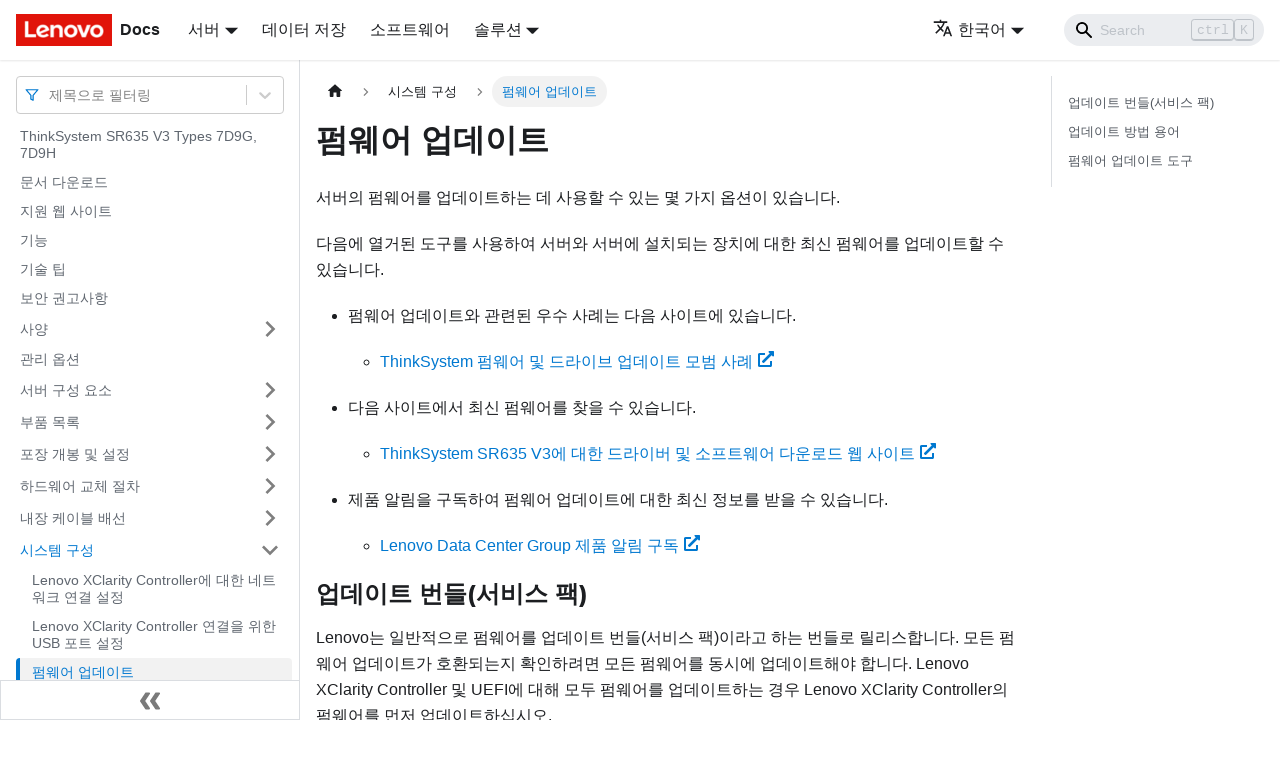

--- FILE ---
content_type: text/html; charset=UTF-8
request_url: https://pubs.lenovo.com/sr635-v3/ko/update_the_firmware
body_size: 10381
content:
<!doctype html>
<html lang="ko" dir="ltr" class="docs-wrapper docs-doc-page docs-version-current plugin-docs plugin-id-default docs-doc-id-update_the_firmware" data-has-hydrated="false">
<head>
<meta charset="UTF-8">

<title data-rh="true">펌웨어 업데이트 | ThinkSystem SR635 V3 | Lenovo Docs</title><meta data-rh="true" name="viewport" content="width=device-width,initial-scale=1"><meta data-rh="true" name="twitter:card" content="summary_large_image"><meta data-rh="true" property="og:image" content="https://pubs.lenovo.com/sr635-v3/ko/img/product_soc.png"><meta data-rh="true" name="twitter:image" content="https://pubs.lenovo.com/sr635-v3/ko/img/product_soc.png"><meta data-rh="true" property="og:url" content="https://pubs.lenovo.com/sr635-v3/ko/update_the_firmware"><meta data-rh="true" name="docusaurus_locale" content="ko"><meta data-rh="true" name="docsearch:language" content="ko"><meta data-rh="true" name="keywords" content="SR635 V3, 7D9G, 7D9H"><meta data-rh="true" name="og:site_name" content="Lenovo Documentation"><meta data-rh="true" name="robots" content="max-image-preview:large"><meta data-rh="true" name="docusaurus_version" content="current"><meta data-rh="true" name="docusaurus_tag" content="docs-default-current"><meta data-rh="true" name="docsearch:version" content="current"><meta data-rh="true" name="docsearch:docusaurus_tag" content="docs-default-current"><meta data-rh="true" property="og:title" content="펌웨어 업데이트 | ThinkSystem SR635 V3 | Lenovo Docs"><meta data-rh="true" name="description" content="서버의 펌웨어를 업데이트하는 데 사용할 수 있는 몇 가지 옵션이 있습니다."><meta data-rh="true" property="og:description" content="서버의 펌웨어를 업데이트하는 데 사용할 수 있는 몇 가지 옵션이 있습니다."><link data-rh="true" rel="icon" href="/sr635-v3/ko/img/favicon.ico"><link data-rh="true" rel="canonical" href="https://pubs.lenovo.com/sr635-v3/ko/update_the_firmware"><link data-rh="true" rel="alternate" href="https://pubs.lenovo.com/sr635-v3/update_the_firmware" hreflang="en"><link data-rh="true" rel="alternate" href="https://pubs.lenovo.com/sr635-v3/de/update_the_firmware" hreflang="de"><link data-rh="true" rel="alternate" href="https://pubs.lenovo.com/sr635-v3/es/update_the_firmware" hreflang="es"><link data-rh="true" rel="alternate" href="https://pubs.lenovo.com/sr635-v3/fr/update_the_firmware" hreflang="fr"><link data-rh="true" rel="alternate" href="https://pubs.lenovo.com/sr635-v3/it/update_the_firmware" hreflang="it"><link data-rh="true" rel="alternate" href="https://pubs.lenovo.com/sr635-v3/ja/update_the_firmware" hreflang="ja"><link data-rh="true" rel="alternate" href="https://pubs.lenovo.com/sr635-v3/ko/update_the_firmware" hreflang="ko"><link data-rh="true" rel="alternate" href="https://pubs.lenovo.com/sr635-v3/pt-BR/update_the_firmware" hreflang="pt-BR"><link data-rh="true" rel="alternate" href="https://pubs.lenovo.com/sr635-v3/ru/update_the_firmware" hreflang="ru"><link data-rh="true" rel="alternate" href="https://pubs.lenovo.com/sr635-v3/th/update_the_firmware" hreflang="th"><link data-rh="true" rel="alternate" href="https://pubs.lenovo.com/sr635-v3/zh-CN/update_the_firmware" hreflang="zh-CN"><link data-rh="true" rel="alternate" href="https://pubs.lenovo.com/sr635-v3/zh-TW/update_the_firmware" hreflang="zh-TW"><link data-rh="true" rel="alternate" href="https://pubs.lenovo.com/sr635-v3/update_the_firmware" hreflang="x-default"><link rel="preconnect" href="https://www.google-analytics.com">
<link rel="preconnect" href="https://www.googletagmanager.com">
<script async src="https://www.googletagmanager.com/gtag/js?id=G-XM7YNY3PYK"></script>
<script>function gtag(){dataLayer.push(arguments)}window.dataLayer=window.dataLayer||[],gtag("js",new Date),gtag("config","G-XM7YNY3PYK",{anonymize_ip:!0})</script>




<link rel="preconnect" href="https://fonts.googleapis.com">
<link rel="preconnect" href="https://fonts.gstatic.com" crossorigin="anonymous"><link rel="stylesheet" href="/sr635-v3/ko/assets/css/styles.fb44ca10.css">
<link rel="preload" href="/sr635-v3/ko/assets/js/runtime~main.3eadb2da.js" as="script">
<link rel="preload" href="/sr635-v3/ko/assets/js/main.0ec9e9cb.js" as="script">
</head>
<body class="navigation-with-keyboard">
<script>!function(){function t(t){document.documentElement.setAttribute("data-theme",t)}var e=function(){var t=null;try{t=new URLSearchParams(window.location.search).get("docusaurus-theme")}catch(t){}return t}()||function(){var t=null;try{t=localStorage.getItem("theme")}catch(t){}return t}();t(null!==e?e:"light")}()</script><div id="__docusaurus">
<div role="region" aria-label="본문으로 건너뛰기"><a class="skipToContent_FR4N" href="#__docusaurus_skipToContent_fallback">본문으로 건너뛰기</a></div><nav aria-label="Main" class="navbar navbar--fixed-top navbarHideable_glH5"><div class="navbar__inner"><div class="navbar__items"><button aria-label="Toggle navigation bar" aria-expanded="false" class="navbar__toggle clean-btn" type="button"><svg width="30" height="30" viewBox="0 0 30 30" aria-hidden="true"><path stroke="currentColor" stroke-linecap="round" stroke-miterlimit="10" stroke-width="2" d="M4 7h22M4 15h22M4 23h22"></path></svg></button><a href="https://pubs.lenovo.com/ko/" target="_self" rel="noopener noreferrer" class="navbar__brand"><div class="navbar__logo"><img src="/sr635-v3/ko/img/lenovo.png" alt="Lenovo Logo" class="themedImage_zFba themedImage--light_SMtw" height="32" width="96"><img src="/sr635-v3/ko/img/lenovo.png" alt="Lenovo Logo" class="themedImage_zFba themedImage--dark_SHhT" height="32" width="96"></div><b class="navbar__title text--truncate">Docs</b></a><div class="navbar__item dropdown dropdown--hoverable"><a href="#" aria-haspopup="true" aria-expanded="false" role="button" class="navbar__link">서버</a><ul class="dropdown__menu"><li><a href="https://pubs.lenovo.com/ko/thinksystem" target="_self" rel="noopener noreferrer" class="dropdown__link externalLink-none">ThinkSystem<svg width="12" height="12" aria-hidden="true" viewBox="0 0 24 24" class="iconExternalLink_SHu7"><path fill="currentColor" d="M21 13v10h-21v-19h12v2h-10v15h17v-8h2zm3-12h-10.988l4.035 4-6.977 7.07 2.828 2.828 6.977-7.07 4.125 4.172v-11z"></path></svg></a></li><li><a href="https://pubs.lenovo.com/ko/thinkedge" target="_self" rel="noopener noreferrer" class="dropdown__link externalLink-none">ThinkEdge<svg width="12" height="12" aria-hidden="true" viewBox="0 0 24 24" class="iconExternalLink_SHu7"><path fill="currentColor" d="M21 13v10h-21v-19h12v2h-10v15h17v-8h2zm3-12h-10.988l4.035 4-6.977 7.07 2.828 2.828 6.977-7.07 4.125 4.172v-11z"></path></svg></a></li><li><a href="https://pubs.lenovo.com/ko/systemx" target="_self" rel="noopener noreferrer" class="dropdown__link externalLink-none">System x<svg width="12" height="12" aria-hidden="true" viewBox="0 0 24 24" class="iconExternalLink_SHu7"><path fill="currentColor" d="M21 13v10h-21v-19h12v2h-10v15h17v-8h2zm3-12h-10.988l4.035 4-6.977 7.07 2.828 2.828 6.977-7.07 4.125 4.172v-11z"></path></svg></a></li><li><a href="https://serveroption.lenovo.com/" target="_blank" rel="noopener noreferrer" class="dropdown__link">Option<svg width="12" height="12" aria-hidden="true" viewBox="0 0 24 24" class="iconExternalLink_SHu7"><path fill="currentColor" d="M21 13v10h-21v-19h12v2h-10v15h17v-8h2zm3-12h-10.988l4.035 4-6.977 7.07 2.828 2.828 6.977-7.07 4.125 4.172v-11z"></path></svg></a></li></ul></div><a href="https://datacentersupport.lenovo.com/storagepubs" target="_self" rel="noopener noreferrer" class="navbar__item navbar__link externalLink-none">데이터 저장<svg width="13.5" height="13.5" aria-hidden="true" viewBox="0 0 24 24" class="iconExternalLink_SHu7"><path fill="currentColor" d="M21 13v10h-21v-19h12v2h-10v15h17v-8h2zm3-12h-10.988l4.035 4-6.977 7.07 2.828 2.828 6.977-7.07 4.125 4.172v-11z"></path></svg></a><a href="https://pubs.lenovo.com/ko/software" target="_self" rel="noopener noreferrer" class="navbar__item navbar__link externalLink-none">소프트웨어<svg width="13.5" height="13.5" aria-hidden="true" viewBox="0 0 24 24" class="iconExternalLink_SHu7"><path fill="currentColor" d="M21 13v10h-21v-19h12v2h-10v15h17v-8h2zm3-12h-10.988l4.035 4-6.977 7.07 2.828 2.828 6.977-7.07 4.125 4.172v-11z"></path></svg></a><div class="navbar__item dropdown dropdown--hoverable"><a href="#" aria-haspopup="true" aria-expanded="false" role="button" class="navbar__link">솔루션</a><ul class="dropdown__menu"><li><a href="https://pubs.lenovo.com/ko/thinkagile" target="_self" rel="noopener noreferrer" class="dropdown__link externalLink-none">ThinkAgile<svg width="12" height="12" aria-hidden="true" viewBox="0 0 24 24" class="iconExternalLink_SHu7"><path fill="currentColor" d="M21 13v10h-21v-19h12v2h-10v15h17v-8h2zm3-12h-10.988l4.035 4-6.977 7.07 2.828 2.828 6.977-7.07 4.125 4.172v-11z"></path></svg></a></li><li><a href="https://pubs.lenovo.com/ko/water-cooling-solution" target="_self" rel="noopener noreferrer" class="dropdown__link externalLink-none">Water Cooling Solution<svg width="12" height="12" aria-hidden="true" viewBox="0 0 24 24" class="iconExternalLink_SHu7"><path fill="currentColor" d="M21 13v10h-21v-19h12v2h-10v15h17v-8h2zm3-12h-10.988l4.035 4-6.977 7.07 2.828 2.828 6.977-7.07 4.125 4.172v-11z"></path></svg></a></li></ul></div></div><div class="navbar__items navbar__items--right"><div class="navbar__item dropdown dropdown--hoverable dropdown--right"><a href="#" aria-haspopup="true" aria-expanded="false" role="button" class="navbar__link"><svg viewBox="0 0 24 24" width="20" height="20" aria-hidden="true" class="iconLanguage_DSK9"><path fill="currentColor" d="M12.87 15.07l-2.54-2.51.03-.03c1.74-1.94 2.98-4.17 3.71-6.53H17V4h-7V2H8v2H1v1.99h11.17C11.5 7.92 10.44 9.75 9 11.35 8.07 10.32 7.3 9.19 6.69 8h-2c.73 1.63 1.73 3.17 2.98 4.56l-5.09 5.02L4 19l5-5 3.11 3.11.76-2.04zM18.5 10h-2L12 22h2l1.12-3h4.75L21 22h2l-4.5-12zm-2.62 7l1.62-4.33L19.12 17h-3.24z"></path></svg>한국어</a><ul class="dropdown__menu"><li><a href="/sr635-v3/update_the_firmware" target="_self" rel="noopener noreferrer" class="dropdown__link" lang="en">English</a></li><li><a href="/sr635-v3/de/update_the_firmware" target="_self" rel="noopener noreferrer" class="dropdown__link" lang="de">Deutsch</a></li><li><a href="/sr635-v3/es/update_the_firmware" target="_self" rel="noopener noreferrer" class="dropdown__link" lang="es">Español</a></li><li><a href="/sr635-v3/fr/update_the_firmware" target="_self" rel="noopener noreferrer" class="dropdown__link" lang="fr">Français</a></li><li><a href="/sr635-v3/it/update_the_firmware" target="_self" rel="noopener noreferrer" class="dropdown__link" lang="it">Italiano</a></li><li><a href="/sr635-v3/ja/update_the_firmware" target="_self" rel="noopener noreferrer" class="dropdown__link" lang="ja">日本語</a></li><li><a href="/sr635-v3/ko/update_the_firmware" target="_self" rel="noopener noreferrer" class="dropdown__link dropdown__link--active" lang="ko">한국어</a></li><li><a href="/sr635-v3/pt-BR/update_the_firmware" target="_self" rel="noopener noreferrer" class="dropdown__link" lang="pt-BR">Português do Brasil</a></li><li><a href="/sr635-v3/ru/update_the_firmware" target="_self" rel="noopener noreferrer" class="dropdown__link" lang="ru">Русский</a></li><li><a href="/sr635-v3/th/update_the_firmware" target="_self" rel="noopener noreferrer" class="dropdown__link" lang="th">ภาษาไทย</a></li><li><a href="/sr635-v3/zh-CN/update_the_firmware" target="_self" rel="noopener noreferrer" class="dropdown__link" lang="zh-CN">简体中文</a></li><li><a href="/sr635-v3/zh-TW/update_the_firmware" target="_self" rel="noopener noreferrer" class="dropdown__link" lang="zh-TW">繁體中文</a></li></ul></div><div class="searchBox_BlU4"><div class="navbar__search searchBarContainer_h4SQ"><input placeholder="Search" aria-label="Search" class="navbar__search-input"><div class="loadingRing_kmHx searchBarLoadingRing_AT3w"><div></div><div></div><div></div><div></div></div></div></div></div></div><div role="presentation" class="navbar-sidebar__backdrop"></div></nav><div id="__docusaurus_skipToContent_fallback" class="main-wrapper mainWrapper_OJKY docsWrapper_a8OH"><button aria-label="맨 위로 스크롤하기" class="clean-btn theme-back-to-top-button backToTopButton_xZQ7" type="button"></button><div class="docPage_LEBb"><aside class="theme-doc-sidebar-container docSidebarContainer_TOXn"><div class="sidebarViewport_swqP"><div class="sidebar_TiFu sidebarWithHideableNavbar_b5mb"><a href="https://pubs.lenovo.com/ko/" target="_self" rel="noopener noreferrer" tabindex="-1" class="sidebarLogo_Jpyc"><img src="/sr635-v3/ko/img/lenovo.png" alt="Lenovo Logo" class="themedImage_zFba themedImage--light_SMtw" height="32" width="96"><img src="/sr635-v3/ko/img/lenovo.png" alt="Lenovo Logo" class="themedImage_zFba themedImage--dark_SHhT" height="32" width="96"><b>Docs</b></a><nav aria-label="Docs sidebar" class="menu thin-scrollbar menu_Y1UP"><style data-emotion="css b62m3t-container">.css-b62m3t-container{position:relative;box-sizing:border-box;}</style><div class="titleFilter_mcU3 css-b62m3t-container"><style data-emotion="css 7pg0cj-a11yText">.css-7pg0cj-a11yText{z-index:9999;border:0;clip:rect(1px, 1px, 1px, 1px);height:1px;width:1px;position:absolute;overflow:hidden;padding:0;white-space:nowrap;}</style><span id="react-select-995-live-region" class="css-7pg0cj-a11yText"></span><span aria-live="polite" aria-atomic="false" aria-relevant="additions text" role="log" class="css-7pg0cj-a11yText"></span><style data-emotion="css 13cymwt-control">.css-13cymwt-control{-webkit-align-items:center;-webkit-box-align:center;-ms-flex-align:center;align-items:center;cursor:default;display:-webkit-box;display:-webkit-flex;display:-ms-flexbox;display:flex;-webkit-box-flex-wrap:wrap;-webkit-flex-wrap:wrap;-ms-flex-wrap:wrap;flex-wrap:wrap;-webkit-box-pack:justify;-webkit-justify-content:space-between;justify-content:space-between;min-height:38px;outline:0!important;position:relative;-webkit-transition:all 100ms;transition:all 100ms;background-color:hsl(0, 0%, 100%);border-color:hsl(0, 0%, 80%);border-radius:4px;border-style:solid;border-width:1px;box-sizing:border-box;}.css-13cymwt-control:hover{border-color:hsl(0, 0%, 70%);}</style><div class="title-filter__control css-13cymwt-control"><svg stroke="currentColor" fill="none" stroke-width="2" viewBox="0 0 24 24" stroke-linecap="round" stroke-linejoin="round" class="titleFilterIcon_Fmk3" height="1em" width="1em" xmlns="http://www.w3.org/2000/svg"><polygon points="22 3 2 3 10 12.46 10 19 14 21 14 12.46 22 3"></polygon></svg> <style data-emotion="css hlgwow">.css-hlgwow{-webkit-align-items:center;-webkit-box-align:center;-ms-flex-align:center;align-items:center;display:grid;-webkit-flex:1;-ms-flex:1;flex:1;-webkit-box-flex-wrap:wrap;-webkit-flex-wrap:wrap;-ms-flex-wrap:wrap;flex-wrap:wrap;-webkit-overflow-scrolling:touch;position:relative;overflow:hidden;padding:2px 8px;box-sizing:border-box;}</style><div class="title-filter__value-container css-hlgwow"><style data-emotion="css 1jqq78o-placeholder">.css-1jqq78o-placeholder{grid-area:1/1/2/3;color:hsl(0, 0%, 50%);margin-left:2px;margin-right:2px;box-sizing:border-box;}</style><div class="title-filter__placeholder css-1jqq78o-placeholder" id="react-select-995-placeholder">제목으로 필터링</div><style data-emotion="css 19bb58m">.css-19bb58m{visibility:visible;-webkit-flex:1 1 auto;-ms-flex:1 1 auto;flex:1 1 auto;display:inline-grid;grid-area:1/1/2/3;grid-template-columns:0 min-content;margin:2px;padding-bottom:2px;padding-top:2px;color:hsl(0, 0%, 20%);box-sizing:border-box;}.css-19bb58m:after{content:attr(data-value) " ";visibility:hidden;white-space:pre;grid-area:1/2;font:inherit;min-width:2px;border:0;margin:0;outline:0;padding:0;}</style><div class="title-filter__input-container css-19bb58m" data-value=""><input class="title-filter__input" style="label:input;color:inherit;background:0;opacity:1;width:100%;grid-area:1 / 2;font:inherit;min-width:2px;border:0;margin:0;outline:0;padding:0" autocapitalize="none" autocomplete="off" autocorrect="off" id="react-select-995-input" spellcheck="false" tabindex="0" aria-autocomplete="list" aria-expanded="false" aria-haspopup="true" role="combobox" aria-activedescendant="" aria-describedby="react-select-995-placeholder"></div></div><style data-emotion="css 1wy0on6">.css-1wy0on6{-webkit-align-items:center;-webkit-box-align:center;-ms-flex-align:center;align-items:center;-webkit-align-self:stretch;-ms-flex-item-align:stretch;align-self:stretch;display:-webkit-box;display:-webkit-flex;display:-ms-flexbox;display:flex;-webkit-flex-shrink:0;-ms-flex-negative:0;flex-shrink:0;box-sizing:border-box;}</style><div class="title-filter__indicators css-1wy0on6"><style data-emotion="css 1u9des2-indicatorSeparator">.css-1u9des2-indicatorSeparator{-webkit-align-self:stretch;-ms-flex-item-align:stretch;align-self:stretch;width:1px;background-color:hsl(0, 0%, 80%);margin-bottom:8px;margin-top:8px;box-sizing:border-box;}</style><span class="title-filter__indicator-separator css-1u9des2-indicatorSeparator"></span><style data-emotion="css 1xc3v61-indicatorContainer">.css-1xc3v61-indicatorContainer{display:-webkit-box;display:-webkit-flex;display:-ms-flexbox;display:flex;-webkit-transition:color 150ms;transition:color 150ms;color:hsl(0, 0%, 80%);padding:8px;box-sizing:border-box;}.css-1xc3v61-indicatorContainer:hover{color:hsl(0, 0%, 60%);}</style><div class="title-filter__indicator title-filter__dropdown-indicator css-1xc3v61-indicatorContainer" aria-hidden="true"><style data-emotion="css 8mmkcg">.css-8mmkcg{display:inline-block;fill:currentColor;line-height:1;stroke:currentColor;stroke-width:0;}</style><svg height="20" width="20" viewBox="0 0 20 20" aria-hidden="true" focusable="false" class="css-8mmkcg"><path d="M4.516 7.548c0.436-0.446 1.043-0.481 1.576 0l3.908 3.747 3.908-3.747c0.533-0.481 1.141-0.446 1.574 0 0.436 0.445 0.408 1.197 0 1.615-0.406 0.418-4.695 4.502-4.695 4.502-0.217 0.223-0.502 0.335-0.787 0.335s-0.57-0.112-0.789-0.335c0 0-4.287-4.084-4.695-4.502s-0.436-1.17 0-1.615z"></path></svg></div></div></div></div><ul class="theme-doc-sidebar-menu menu__list"><li class="theme-doc-sidebar-item-link theme-doc-sidebar-item-link-level-1 menu__list-item"><a class="menu__link" href="/sr635-v3/ko/">ThinkSystem SR635 V3 Types 7D9G, 7D9H</a></li><li class="theme-doc-sidebar-item-link theme-doc-sidebar-item-link-level-1 menu__list-item"><a class="menu__link" href="/sr635-v3/ko/pdf_files">문서 다운로드</a></li><li class="theme-doc-sidebar-item-link theme-doc-sidebar-item-link-level-1 menu__list-item"><a class="menu__link" href="/sr635-v3/ko/support_websites">지원 웹 사이트</a></li><li class="theme-doc-sidebar-item-link theme-doc-sidebar-item-link-level-1 menu__list-item"><a class="menu__link" href="/sr635-v3/ko/server_features">기능</a></li><li class="theme-doc-sidebar-item-link theme-doc-sidebar-item-link-level-1 menu__list-item"><a class="menu__link" href="/sr635-v3/ko/service_bulletins">기술 팁</a></li><li class="theme-doc-sidebar-item-link theme-doc-sidebar-item-link-level-1 menu__list-item"><a class="menu__link" href="/sr635-v3/ko/security_advisories">보안 권고사항</a></li><li class="theme-doc-sidebar-item-category theme-doc-sidebar-item-category-level-1 menu__list-item menu__list-item--collapsed"><div class="menu__list-item-collapsible"><a class="menu__link menu__link--sublist" aria-expanded="false" href="/sr635-v3/ko/server_specifications">사양</a><button aria-label="접을 수 있는 사이드바 분류 &#x27;사양&#x27; 접기(펼치기)" type="button" class="clean-btn menu__caret"></button></div></li><li class="theme-doc-sidebar-item-link theme-doc-sidebar-item-link-level-1 menu__list-item"><a class="menu__link" href="/sr635-v3/ko/management_options">관리 옵션</a></li><li class="theme-doc-sidebar-item-category theme-doc-sidebar-item-category-level-1 menu__list-item menu__list-item--collapsed"><div class="menu__list-item-collapsible"><a class="menu__link menu__link--sublist" aria-expanded="false" href="/sr635-v3/ko/server_components">서버 구성 요소</a><button aria-label="접을 수 있는 사이드바 분류 &#x27;서버 구성 요소&#x27; 접기(펼치기)" type="button" class="clean-btn menu__caret"></button></div></li><li class="theme-doc-sidebar-item-category theme-doc-sidebar-item-category-level-1 menu__list-item menu__list-item--collapsed"><div class="menu__list-item-collapsible"><a class="menu__link menu__link--sublist" aria-expanded="false" href="/sr635-v3/ko/parts_list">부품 목록</a><button aria-label="접을 수 있는 사이드바 분류 &#x27;부품 목록&#x27; 접기(펼치기)" type="button" class="clean-btn menu__caret"></button></div></li><li class="theme-doc-sidebar-item-category theme-doc-sidebar-item-category-level-1 menu__list-item menu__list-item--collapsed"><div class="menu__list-item-collapsible"><a class="menu__link menu__link--sublist" aria-expanded="false" href="/sr635-v3/ko/unboxing_and_setup">포장 개봉 및 설정</a><button aria-label="접을 수 있는 사이드바 분류 &#x27;포장 개봉 및 설정&#x27; 접기(펼치기)" type="button" class="clean-btn menu__caret"></button></div></li><li class="theme-doc-sidebar-item-category theme-doc-sidebar-item-category-level-1 menu__list-item menu__list-item--collapsed"><div class="menu__list-item-collapsible"><a class="menu__link menu__link--sublist" aria-expanded="false" href="/sr635-v3/ko/hardware_replacement_procedures">하드웨어 교체 절차</a><button aria-label="접을 수 있는 사이드바 분류 &#x27;하드웨어 교체 절차&#x27; 접기(펼치기)" type="button" class="clean-btn menu__caret"></button></div></li><li class="theme-doc-sidebar-item-category theme-doc-sidebar-item-category-level-1 menu__list-item menu__list-item--collapsed"><div class="menu__list-item-collapsible"><a class="menu__link menu__link--sublist" aria-expanded="false" href="/sr635-v3/ko/internal_cable_routing">내장 케이블 배선</a><button aria-label="접을 수 있는 사이드바 분류 &#x27;내장 케이블 배선&#x27; 접기(펼치기)" type="button" class="clean-btn menu__caret"></button></div></li><li class="theme-doc-sidebar-item-category theme-doc-sidebar-item-category-level-1 menu__list-item"><div class="menu__list-item-collapsible"><a class="menu__link menu__link--sublist menu__link--active" aria-expanded="true" href="/sr635-v3/ko/managing_your_server">시스템 구성</a><button aria-label="접을 수 있는 사이드바 분류 &#x27;시스템 구성&#x27; 접기(펼치기)" type="button" class="clean-btn menu__caret"></button></div><ul style="display:block;overflow:visible;height:auto" class="menu__list"><li class="theme-doc-sidebar-item-link theme-doc-sidebar-item-link-level-2 menu__list-item"><a class="menu__link" tabindex="0" href="/sr635-v3/ko/set_the_network_connection">Lenovo XClarity Controller에 대한 네트워크 연결 설정</a></li><li class="theme-doc-sidebar-item-link theme-doc-sidebar-item-link-level-2 menu__list-item"><a class="menu__link" tabindex="0" href="/sr635-v3/ko/front_usb_management_config">Lenovo XClarity Controller 연결을 위한 USB 포트 설정</a></li><li class="theme-doc-sidebar-item-link theme-doc-sidebar-item-link-level-2 menu__list-item"><a class="menu__link menu__link--active" aria-current="page" tabindex="0" href="/sr635-v3/ko/update_the_firmware">펌웨어 업데이트</a></li><li class="theme-doc-sidebar-item-link theme-doc-sidebar-item-link-level-2 menu__list-item"><a class="menu__link" tabindex="0" href="/sr635-v3/ko/configure_the_firmware">펌웨어 구성</a></li><li class="theme-doc-sidebar-item-link theme-doc-sidebar-item-link-level-2 menu__list-item"><a class="menu__link" tabindex="0" href="/sr635-v3/ko/memory_module_configuration">메모리 모듈 구성</a></li><li class="theme-doc-sidebar-item-link theme-doc-sidebar-item-link-level-2 menu__list-item"><a class="menu__link" tabindex="0" href="/sr635-v3/ko/raid_configuration">RAID 어레이 구성</a></li><li class="theme-doc-sidebar-item-link theme-doc-sidebar-item-link-level-2 menu__list-item"><a class="menu__link" tabindex="0" href="/sr635-v3/ko/install_the_operating_system">운영 체제 배포</a></li><li class="theme-doc-sidebar-item-link theme-doc-sidebar-item-link-level-2 menu__list-item"><a class="menu__link" tabindex="0" href="/sr635-v3/ko/back_up_the_server_configuration">서버 구성 백업</a></li></ul></li><li class="theme-doc-sidebar-item-category theme-doc-sidebar-item-category-level-1 menu__list-item menu__list-item--collapsed"><div class="menu__list-item-collapsible"><a class="menu__link menu__link--sublist" aria-expanded="false" href="/sr635-v3/ko/problem_determination">문제 판별</a><button aria-label="접을 수 있는 사이드바 분류 &#x27;문제 판별&#x27; 접기(펼치기)" type="button" class="clean-btn menu__caret"></button></div></li><li class="theme-doc-sidebar-item-category theme-doc-sidebar-item-category-level-1 menu__list-item menu__list-item--collapsed"><div class="menu__list-item-collapsible"><a class="menu__link menu__link--sublist" aria-expanded="false" href="/sr635-v3/ko/messages_introduction">개의 메시지</a><button aria-label="접을 수 있는 사이드바 분류 &#x27;개의 메시지&#x27; 접기(펼치기)" type="button" class="clean-btn menu__caret"></button></div></li><li class="theme-doc-sidebar-item-category theme-doc-sidebar-item-category-level-1 menu__list-item menu__list-item--collapsed"><div class="menu__list-item-collapsible"><a class="menu__link menu__link--sublist" aria-expanded="false" href="/sr635-v3/ko/disassemble_for_recycle">재활용을 위한 하드웨어 분해</a><button aria-label="접을 수 있는 사이드바 분류 &#x27;재활용을 위한 하드웨어 분해&#x27; 접기(펼치기)" type="button" class="clean-btn menu__caret"></button></div></li><li class="theme-doc-sidebar-item-category theme-doc-sidebar-item-category-level-1 menu__list-item menu__list-item--collapsed"><div class="menu__list-item-collapsible"><a class="menu__link menu__link--sublist" aria-expanded="false" href="/sr635-v3/ko/getting_help_and_technical_assistance">도움말 및 기술 지원 얻기</a><button aria-label="접을 수 있는 사이드바 분류 &#x27;도움말 및 기술 지원 얻기&#x27; 접기(펼치기)" type="button" class="clean-btn menu__caret"></button></div></li></ul><div class="sidebar-resource-links"><hr><div><a href="https://lenovopress.lenovo.com/lp1609-thinksystem-sr635-v3-server" class="menu__link" target="_BLANK"><img height="24" width="24" src="https://pubs.lenovo.com/img/lenovopress.png"><span class="sidebarLinks-name">ThinkSystem SR635 V3 Server Product Guide</span><div><svg stroke="currentColor" fill="currentColor" stroke-width="0" viewBox="0 0 512 512" height="0.875rem" width="0.875rem" xmlns="http://www.w3.org/2000/svg"><path d="M432,320H400a16,16,0,0,0-16,16V448H64V128H208a16,16,0,0,0,16-16V80a16,16,0,0,0-16-16H48A48,48,0,0,0,0,112V464a48,48,0,0,0,48,48H400a48,48,0,0,0,48-48V336A16,16,0,0,0,432,320ZM488,0h-128c-21.37,0-32.05,25.91-17,41l35.73,35.73L135,320.37a24,24,0,0,0,0,34L157.67,377a24,24,0,0,0,34,0L435.28,133.32,471,169c15,15,41,4.5,41-17V24A24,24,0,0,0,488,0Z"></path></svg></div></a></div></div></nav><button type="button" title="사이드바 숨기기" aria-label="사이드바 숨기기" class="button button--secondary button--outline collapseSidebarButton_e0pa"><svg width="20" height="20" aria-hidden="true" class="collapseSidebarButtonIcon_KEWD"><g fill="#7a7a7a"><path d="M9.992 10.023c0 .2-.062.399-.172.547l-4.996 7.492a.982.982 0 01-.828.454H1c-.55 0-1-.453-1-1 0-.2.059-.403.168-.551l4.629-6.942L.168 3.078A.939.939 0 010 2.528c0-.548.45-.997 1-.997h2.996c.352 0 .649.18.828.45L9.82 9.472c.11.148.172.347.172.55zm0 0"></path><path d="M19.98 10.023c0 .2-.058.399-.168.547l-4.996 7.492a.987.987 0 01-.828.454h-3c-.547 0-.996-.453-.996-1 0-.2.059-.403.168-.551l4.625-6.942-4.625-6.945a.939.939 0 01-.168-.55 1 1 0 01.996-.997h3c.348 0 .649.18.828.45l4.996 7.492c.11.148.168.347.168.55zm0 0"></path></g></svg></button></div></div></aside><main class="docMainContainer_LQPs"><div class="container padding-top--md padding-bottom--lg"><div class="row"><div class="col docItemCol_z5aJ"><div class="docItemContainer_c0TR"><article><nav class="theme-doc-breadcrumbs breadcrumbsContainer_DwUf" aria-label="Breadcrumbs"><ul class="breadcrumbs" itemscope="" itemtype="https://schema.org/BreadcrumbList"><li class="breadcrumbs__item"><a aria-label="홈" class="breadcrumbs__link" href="/sr635-v3/ko/"><svg viewBox="0 0 24 24" class="breadcrumbHomeIcon_Ppp2"><path d="M10 19v-5h4v5c0 .55.45 1 1 1h3c.55 0 1-.45 1-1v-7h1.7c.46 0 .68-.57.33-.87L12.67 3.6c-.38-.34-.96-.34-1.34 0l-8.36 7.53c-.34.3-.13.87.33.87H5v7c0 .55.45 1 1 1h3c.55 0 1-.45 1-1z" fill="currentColor"></path></svg></a></li><li itemscope="" itemprop="itemListElement" itemtype="https://schema.org/ListItem" class="breadcrumbs__item"><a class="breadcrumbs__link" itemprop="item" href="/sr635-v3/ko/managing_your_server"><span itemprop="name">시스템 구성</span></a><meta itemprop="position" content="1"></li><li itemscope="" itemprop="itemListElement" itemtype="https://schema.org/ListItem" class="breadcrumbs__item breadcrumbs__item--active"><span class="breadcrumbs__link" itemprop="name">펌웨어 업데이트</span><meta itemprop="position" content="2"></li></ul></nav><div class="tocCollapsible_lDR2 theme-doc-toc-mobile tocMobile_wf7e"><button type="button" class="clean-btn tocCollapsibleButton_X8Zw">이 페이지에서</button></div><div class="theme-doc-markdown markdown"><h1>펌웨어 업데이트</h1><div class="body refbody"><p class="shortdesc">서버의 펌웨어를 업데이트하는 데 사용할 수 있는 몇 가지 옵션이 있습니다.</p><div id="update_the_firmware__update_the_firmware_intro" class="section"><p class="p">다음에 열거된 도구를 사용하여 서버와 서버에 설치되는 장치에 대한 최신 펌웨어를 업데이트할 수 있습니다.</p><div class="p"><ul class="ul"><li class="li"><p class="p">펌웨어 업데이트와 관련된 우수 사례는 다음 사이트에 있습니다.</p><ul class="ul"><li class="li"><p class="p"><a href="https://lenovopress.lenovo.com/lp0656-lenovo-thinksystem-firmware-and-driver-update-best-practices" target="_blank" rel="noreferrer noopener" class="xref">ThinkSystem 펌웨어 및 드라이브 업데이트 모범 사례<svg stroke="currentColor" fill="currentColor" stroke-width="0" viewBox="0 0 512 512" class="FaExternalLinkAlt" height="1em" width="1em" xmlns="http://www.w3.org/2000/svg"><path d="M432,320H400a16,16,0,0,0-16,16V448H64V128H208a16,16,0,0,0,16-16V80a16,16,0,0,0-16-16H48A48,48,0,0,0,0,112V464a48,48,0,0,0,48,48H400a48,48,0,0,0,48-48V336A16,16,0,0,0,432,320ZM488,0h-128c-21.37,0-32.05,25.91-17,41l35.73,35.73L135,320.37a24,24,0,0,0,0,34L157.67,377a24,24,0,0,0,34,0L435.28,133.32,471,169c15,15,41,4.5,41-17V24A24,24,0,0,0,488,0Z"></path></svg></a></p></li></ul></li></ul><ul class="ul"><li class="li"><p class="p">다음 사이트에서 최신 펌웨어를 찾을 수 있습니다.</p><ul class="ul"><li class="li"><p class="p"><a href="https://datacentersupport.lenovo.com/products/servers/thinksystem/sr635v3/7d9h//downloads/driver-list/" target="_blank" rel="noreferrer noopener" class="xref">ThinkSystem SR635 V3에 대한 드라이버 및 소프트웨어 다운로드 웹 사이트<svg stroke="currentColor" fill="currentColor" stroke-width="0" viewBox="0 0 512 512" class="FaExternalLinkAlt" height="1em" width="1em" xmlns="http://www.w3.org/2000/svg"><path d="M432,320H400a16,16,0,0,0-16,16V448H64V128H208a16,16,0,0,0,16-16V80a16,16,0,0,0-16-16H48A48,48,0,0,0,0,112V464a48,48,0,0,0,48,48H400a48,48,0,0,0,48-48V336A16,16,0,0,0,432,320ZM488,0h-128c-21.37,0-32.05,25.91-17,41l35.73,35.73L135,320.37a24,24,0,0,0,0,34L157.67,377a24,24,0,0,0,34,0L435.28,133.32,471,169c15,15,41,4.5,41-17V24A24,24,0,0,0,488,0Z"></path></svg></a></p></li></ul></li></ul><ul class="ul"><li class="li"><p class="p">제품 알림을 구독하여 펌웨어 업데이트에 대한 최신 정보를 받을 수 있습니다.</p><ul class="ul"><li class="li"><p class="p"><a href="https://datacentersupport.lenovo.com/solutions/ht509500" target="_blank" rel="noreferrer noopener" class="xref">Lenovo Data Center Group 제품 알림 구독<svg stroke="currentColor" fill="currentColor" stroke-width="0" viewBox="0 0 512 512" class="FaExternalLinkAlt" height="1em" width="1em" xmlns="http://www.w3.org/2000/svg"><path d="M432,320H400a16,16,0,0,0-16,16V448H64V128H208a16,16,0,0,0,16-16V80a16,16,0,0,0-16-16H48A48,48,0,0,0,0,112V464a48,48,0,0,0,48,48H400a48,48,0,0,0,48-48V336A16,16,0,0,0,432,320ZM488,0h-128c-21.37,0-32.05,25.91-17,41l35.73,35.73L135,320.37a24,24,0,0,0,0,34L157.67,377a24,24,0,0,0,34,0L435.28,133.32,471,169c15,15,41,4.5,41-17V24A24,24,0,0,0,488,0Z"></path></svg></a></p></li></ul></li></ul></div></div><div id="update_the_firmware__uxsps_section" class="section"><h2 class="anchor anchorWithHideOnScrollNavbar_M_dm" id="업데이트-번들서비스-팩">업데이트 번들(서비스 팩)<a href="#업데이트-번들서비스-팩" class="hash-link" aria-label="업데이트 번들(서비스 팩)에 대한 직접 링크" title="업데이트 번들(서비스 팩)에 대한 직접 링크">​</a></h2><p class="p">Lenovo는 일반적으로 펌웨어를 업데이트 번들(서비스 팩)이라고 하는 번들로 릴리스합니다. 모든 펌웨어 업데이트가 호환되는지 확인하려면 모든 펌웨어를 동시에 업데이트해야 합니다. <span class="keyword">Lenovo XClarity Controller</span> 및 UEFI에 대해 모두 펌웨어를 업데이트하는 경우 <span class="keyword">Lenovo XClarity Controller</span>의 펌웨어를 먼저 업데이트하십시오.</p></div><div id="update_the_firmware__update_the_firmware_terminology" class="section"><h2 class="anchor anchorWithHideOnScrollNavbar_M_dm" id="업데이트-방법-용어">업데이트 방법 용어<a href="#업데이트-방법-용어" class="hash-link" aria-label="업데이트 방법 용어에 대한 직접 링크" title="업데이트 방법 용어에 대한 직접 링크">​</a></h2><ul class="ul"><li class="li"><p class="p"><strong class="ph b">대역 내 업데이트</strong>. 서버의 코어 CPU에서 실행되는 운영 체제 내의 도구 또는 응용 프로그램을 사용하여 설치 또는 업그레이드를 수행합니다.</p></li><li class="li"><p class="p"><strong class="ph b">대역 외 업데이트</strong>. <span class="keyword">Lenovo XClarity Controller</span>에서 업데이트를 수집한 후 대상 서브시스템 또는 장치에 대한 업데이트를 지시하는 방식으로 설치 또는 업데이트를 수행합니다. 대역 외 업데이트는 코어 CPU에서 실행하는 운영 체제에 종속되지 않습니다. 하지만 대부분의 대역 외 작업에서는 서버가 S0(작업) 전원 상태여야 합니다.</p></li><li class="li"><p class="p"><strong class="ph b">대상에서 업데이트.</strong> 대상 서버 자체에서 실행되는 설치된 운영 체제에서 설치 또는 업데이트가 시작됩니다.</p></li><li class="li"><p class="p"><strong class="ph b">대상 외부에서 업데이트.</strong> 서버의 <span class="keyword">Lenovo XClarity Controller</span>와 직접 상호 작용하는 컴퓨팅 장치에서 설치 또는 업데이트가 시작됩니다.</p></li><li class="li"><p class="p"><strong class="ph b">업데이트 번들(서비스 팩)</strong>. 업데이트 번들(서비스 팩)은 상호 의존적인 수준의 기능, 성능 및 호환성을 제공하도록 설계 및 테스트된 번들 업데이트입니다. 업데이트 번들(서비스 팩)은 서버 시스템 유형별로 제공되며 특정 Windows Server, RHEL(Red Hat Enterprise Linux) 및 SLES(SUSE Linux Enterprise Server) 운영 체제 배포를 지원하도록 빌드되었습니다(펌웨어 및 장치 드라이버 업데이트 제공). 시스템 유형별 펌웨어 전용 업데이트 번들(서비스 팩)도 사용할 수 있습니다.</p></li></ul></div><div id="update_the_firmware__update_the_firmware_section" class="section"><h2 class="anchor anchorWithHideOnScrollNavbar_M_dm" id="펌웨어-업데이트-도구">펌웨어 업데이트 도구<a href="#펌웨어-업데이트-도구" class="hash-link" aria-label="펌웨어 업데이트 도구에 대한 직접 링크" title="펌웨어 업데이트 도구에 대한 직접 링크">​</a></h2><div class="p">펌웨어 설치 및 설정에 사용하는 데 가장 적합한 Lenovo 도구를 결정하려면 다음 표를 참조하십시오.<div class="tablenoborder"><table cellpadding="4" cellspacing="0" summary="" frame="border" border="1" rules="all" class="table"><thead style="text-align:left" class="thead"><tr style="vertical-align:top"><th colspan="2" style="text-align:left;vertical-align:top" class="entry nocellnorowborder">도구</th><th style="text-align:left;vertical-align:top" class="entry nocellnorowborder">지원되는 업데이트 방법</th><th style="vertical-align:top" class="entry nocellnorowborder">핵심 시스템 펌웨어 업데이트</th><th style="vertical-align:top" class="entry nocellnorowborder">I/O 장치 펌웨어 업데이트</th><th style="vertical-align:top" class="entry nocellnorowborder">드라이브 펌웨어 업데이트</th><th style="vertical-align:top" class="entry nocellnorowborder">GUI(그래픽 사용자 인터페이스)</th><th style="vertical-align:top" class="entry nocellnorowborder">명령줄 인터페이스</th><th style="vertical-align:top" class="entry cell-norowborder">업데이트 번들(서비스 팩) 지원</th></tr></thead><tbody class="tbody"><tr><td colspan="2" style="vertical-align:top" class="entry nocellnorowborder"><strong class="ph b"><span class="keyword">Lenovo XClarity Provisioning Manager</span></strong><p class="p"><strong class="ph b">(<span class="keyword">LXPM</span>)</strong></p></td><td style="text-align:left;vertical-align:top" class="entry nocellnorowborder"><p class="p">대역 내<sup class="ph sup"><strong class="ph b">2</strong></sup></p><p class="p">대상에서</p></td><td style="text-align:center;vertical-align:top" class="entry nocellnorowborder">√</td><td style="text-align:center;vertical-align:top" class="entry nocellnorowborder"> </td><td style="text-align:center;vertical-align:top" class="entry nocellnorowborder"> </td><td style="text-align:center;vertical-align:top" class="entry nocellnorowborder">√</td><td style="vertical-align:top" class="entry nocellnorowborder"> </td><td style="text-align:center;vertical-align:top" class="entry cell-norowborder"> </td></tr><tr><td colspan="2" style="vertical-align:top" class="entry nocellnorowborder"><strong class="ph b"><span class="keyword">Lenovo XClarity Controller</span></strong><p class="p"><strong class="ph b">(XCC)</strong></p></td><td style="text-align:left;vertical-align:top" class="entry nocellnorowborder"><p class="p">대역 내</p><sup class="ph sup"><strong class="ph b">4</strong></sup><p class="p">대역 외</p><p class="p">대상 외부에서</p></td><td style="text-align:center;vertical-align:top" class="entry nocellnorowborder">√</td><td style="text-align:center;vertical-align:top" class="entry nocellnorowborder">선택한 I/O 장치</td><td style="text-align:center;vertical-align:top" class="entry nocellnorowborder">√<sup class="ph sup"><strong class="ph b">3</strong></sup></td><td style="text-align:center;vertical-align:top" class="entry nocellnorowborder">√</td><td style="text-align:center;vertical-align:top" class="entry nocellnorowborder"> </td><td style="text-align:center;vertical-align:top" class="entry cell-norowborder">√</td></tr><tr><td colspan="2" style="vertical-align:top" class="entry nocellnorowborder"><strong class="ph b"><span class="keyword">Lenovo XClarity Essentials OneCLI</span></strong><p class="p"><strong class="ph b">(OneCLI)</strong></p></td><td style="text-align:left;vertical-align:top" class="entry nocellnorowborder"><p class="p">대역 내</p><p class="p">대역 외</p><p class="p">대상에서</p><p class="p">대상 외부에서</p></td><td style="text-align:center;vertical-align:top" class="entry nocellnorowborder">√</td><td style="text-align:center;vertical-align:top" class="entry nocellnorowborder">모든 I/O 장치</td><td style="text-align:center;vertical-align:top" class="entry nocellnorowborder">√<sup class="ph sup"><strong class="ph b">3</strong></sup></td><td style="text-align:center;vertical-align:top" class="entry nocellnorowborder"> </td><td style="text-align:center;vertical-align:top" class="entry nocellnorowborder">√</td><td style="text-align:center;vertical-align:top" class="entry cell-norowborder">√</td></tr><tr><td colspan="2" style="vertical-align:top" class="entry nocellnorowborder"><strong class="ph b"><span class="keyword">Lenovo XClarity Essentials UpdateXpress</span></strong><p class="p"><strong class="ph b">(LXCE)</strong></p></td><td style="text-align:left;vertical-align:top" class="entry nocellnorowborder"><p class="p">대역 내</p><p class="p">대역 외</p><p class="p">대상에서</p><p class="p">대상 외부에서</p></td><td style="text-align:center;vertical-align:top" class="entry nocellnorowborder">√</td><td style="text-align:center;vertical-align:top" class="entry nocellnorowborder">모든 I/O 장치</td><td style="text-align:center;vertical-align:top" class="entry nocellnorowborder"> </td><td style="text-align:center;vertical-align:top" class="entry nocellnorowborder">√</td><td style="text-align:center;vertical-align:top" class="entry nocellnorowborder"> </td><td style="text-align:center;vertical-align:top" class="entry cell-norowborder">√</td></tr><tr><td colspan="2" style="vertical-align:top" class="entry nocellnorowborder"><strong class="ph b"><span class="keyword">Lenovo XClarity Essentials Bootable Media Creator</span></strong><p class="p"><strong class="ph b">(BoMC)</strong></p></td><td style="text-align:left;vertical-align:top" class="entry nocellnorowborder"><p class="p">대역 내</p><p class="p">대역 외</p><p class="p">대상 외부에서</p></td><td style="text-align:center;vertical-align:top" class="entry nocellnorowborder">√</td><td style="text-align:center;vertical-align:top" class="entry nocellnorowborder">모든 I/O 장치</td><td style="text-align:center;vertical-align:top" class="entry nocellnorowborder"> </td><td style="text-align:center;vertical-align:top" class="entry nocellnorowborder">√<p class="p">(BoMC 응용 프로그램)</p></td><td style="text-align:center;vertical-align:top" class="entry nocellnorowborder">√<p class="p">(BoMC 응용 프로그램)</p></td><td style="text-align:center;vertical-align:top" class="entry cell-norowborder">√</td></tr><tr><td colspan="2" style="vertical-align:top" class="entry nocellnorowborder"><strong class="ph b"><span class="keyword">Lenovo XClarity Administrator</span></strong><p class="p"><strong class="ph b">(LXCA)</strong></p></td><td style="text-align:left;vertical-align:top" class="entry nocellnorowborder"><p class="p">대역 내<sup class="ph sup"><strong class="ph b">1</strong></sup></p><p class="p">대역 외<sup class="ph sup"><strong class="ph b">2</strong></sup></p><p class="p">대상 외부에서</p></td><td style="text-align:center;vertical-align:top" class="entry nocellnorowborder">√</td><td style="text-align:center;vertical-align:top" class="entry nocellnorowborder">모든 I/O 장치</td><td style="text-align:center;vertical-align:top" class="entry nocellnorowborder">√</td><td style="text-align:center;vertical-align:top" class="entry nocellnorowborder">√</td><td style="text-align:center;vertical-align:top" class="entry nocellnorowborder"> </td><td style="text-align:center;vertical-align:top" class="entry cell-norowborder">√</td></tr><tr><td colspan="2" style="vertical-align:top" class="entry nocellnorowborder"><strong class="ph b">VMware vCenter용 <span class="keyword">Lenovo XClarity Integrator</span>(LXCI)</strong></td><td style="text-align:left;vertical-align:top" class="entry nocellnorowborder"><p class="p">대역 외</p><p class="p">대상 외부에서</p></td><td style="text-align:center;vertical-align:top" class="entry nocellnorowborder">√</td><td style="text-align:center;vertical-align:top" class="entry nocellnorowborder">선택한 I/O 장치</td><td style="text-align:center;vertical-align:top" class="entry nocellnorowborder"> </td><td style="text-align:center;vertical-align:top" class="entry nocellnorowborder">√</td><td style="text-align:center;vertical-align:top" class="entry nocellnorowborder"> </td><td style="text-align:center;vertical-align:top" class="entry cell-norowborder"> </td></tr><tr><td colspan="2" style="vertical-align:top" class="entry nocellnorowborder"><strong class="ph b">Microsoft Windows Admin Center용 <span class="keyword">Lenovo XClarity Integrator</span>(LXCI)</strong></td><td style="text-align:left;vertical-align:top" class="entry nocellnorowborder"><p class="p">대역 내</p><p class="p">대역 외</p><p class="p">대상에서</p><p class="p">대상 외부에서</p></td><td style="text-align:center;vertical-align:top" class="entry nocellnorowborder">√</td><td style="text-align:center;vertical-align:top" class="entry nocellnorowborder">모든 I/O 장치</td><td style="text-align:center;vertical-align:top" class="entry nocellnorowborder"> </td><td style="text-align:center;vertical-align:top" class="entry nocellnorowborder">√</td><td style="text-align:center;vertical-align:top" class="entry nocellnorowborder"> </td><td style="text-align:center;vertical-align:top" class="entry cell-norowborder">√</td></tr><tr><td colspan="9" style="vertical-align:top" class="entry cellrowborder"><div class="theme-admonition theme-admonition-note alert alert--secondary admonition_O6Hw"><div class="admonitionHeading_I3hY"><span class="admonitionIcon_I0ub"><svg viewBox="0 0 14 16"><path fill-rule="evenodd" d="M6.3 5.69a.942.942 0 0 1-.28-.7c0-.28.09-.52.28-.7.19-.18.42-.28.7-.28.28 0 .52.09.7.28.18.19.28.42.28.7 0 .28-.09.52-.28.7a1 1 0 0 1-.7.3c-.28 0-.52-.11-.7-.3zM8 7.99c-.02-.25-.11-.48-.31-.69-.2-.19-.42-.3-.69-.31H6c-.27.02-.48.13-.69.31-.2.2-.3.44-.31.69h1v3c.02.27.11.5.31.69.2.2.42.31.69.31h1c.27 0 .48-.11.69-.31.2-.19.3-.42.31-.69H8V7.98v.01zM7 2.3c-3.14 0-5.7 2.54-5.7 5.68 0 3.14 2.56 5.7 5.7 5.7s5.7-2.55 5.7-5.7c0-3.15-2.56-5.69-5.7-5.69v.01zM7 .98c3.86 0 7 3.14 7 7s-3.14 7-7 7-7-3.12-7-7 3.14-7 7-7z"></path></svg></span>주</div><div class="admonitionContent_w5e6"><ol class="ol"><li class="li"><p class="p">I/O 펌웨어 업데이트용.</p></li><li class="li"><p class="p">BMC 및 UEFI 펌웨어 업데이트용.</p></li><li class="li"><p class="p">드라이브 펌웨어 업데이트는 아래 도구 및 방법으로만 지원됩니다.</p><ul class="ul"><li class="li"><p class="p"><span class="keyword">XCC</span> BMU(Bare Metal Update): 대역 내이며, 시스템 재부팅이 필요함.</p></li><li class="li"><p class="p"><span class="keyword">Lenovo XClarity Essentials OneCLI</span>:</p><ul class="ul"><li class="li"><p class="p">OneCLI 5.0.0 이전 버전:</p><ul class="ul"><li class="li"><p class="p">ThinkSystem V2 및 V3 제품에서 지원하는 드라이브(레거시 드라이브)의 경우: 대역 내이며, 시스템 재부팅이 필요하지 않음.</p></li><li class="li"><p class="p">ThinkSystem V3 제품에서만 지원되는 드라이브의 경우(신규 드라이브): <span class="keyword">XCC</span>로 스테이징, <span class="keyword">XCC</span> BMU(대역 내이며, 시스템 재부팅 필요)로 업데이트 완료함.</p></li></ul></li><li class="li"><p class="p">OneCLI 5.0.0 이상 버전: 대역 내이며, 시스템 재부팅이 필요하지 않음.</p></li></ul></li></ul></li><li class="li"><p class="p">BMU(Bare Metal Update) 전용.</p></li></ol></div></div></td></tr></tbody></table></div></div><div class="p"><ul class="ul"><li class="li"><p class="p"><strong class="ph b"><span class="keyword">Lenovo XClarity Provisioning Manager</span></strong></p><p class="p"><span class="keyword">Lenovo XClarity Provisioning Manager</span>에서 <span class="keyword">Lenovo XClarity Controller</span> 펌웨어, UEFI 펌웨어 및 <span class="keyword">Lenovo XClarity Provisioning Manager</span> 소프트웨어를 업데이트할 수 있습니다.</p><div class="p"><div class="theme-admonition theme-admonition-note alert alert--secondary admonition_O6Hw"><div class="admonitionHeading_I3hY"><span class="admonitionIcon_I0ub"><svg viewBox="0 0 14 16"><path fill-rule="evenodd" d="M6.3 5.69a.942.942 0 0 1-.28-.7c0-.28.09-.52.28-.7.19-.18.42-.28.7-.28.28 0 .52.09.7.28.18.19.28.42.28.7 0 .28-.09.52-.28.7a1 1 0 0 1-.7.3c-.28 0-.52-.11-.7-.3zM8 7.99c-.02-.25-.11-.48-.31-.69-.2-.19-.42-.3-.69-.31H6c-.27.02-.48.13-.69.31-.2.2-.3.44-.31.69h1v3c.02.27.11.5.31.69.2.2.42.31.69.31h1c.27 0 .48-.11.69-.31.2-.19.3-.42.31-.69H8V7.98v.01zM7 2.3c-3.14 0-5.7 2.54-5.7 5.68 0 3.14 2.56 5.7 5.7 5.7s5.7-2.55 5.7-5.7c0-3.15-2.56-5.69-5.7-5.69v.01zM7 .98c3.86 0 7 3.14 7 7s-3.14 7-7 7-7-3.12-7-7 3.14-7 7-7z"></path></svg></span>주</div><div class="admonitionContent_w5e6">기본적으로 <wbr><span class="keyword">Lenovo XClarity Provisioning Manager</span> 그래픽 사용자 인터페이스는 서버를 시작하고 화면의 안내에 따라 지정된 키를 누르면 표시됩니다. 기본값을 텍스트 기반 시스템 설정으로 변경한 경우에는 텍스트 기반 시스템 설정 인터페이스에서 GUI(그래픽 사용자 인터페이스)를 불러올 수 있습니다.</div></div></div><p class="p">펌웨어 업데이트를 위한 <span class="keyword">Lenovo XClarity Provisioning Manager</span> 사용에 대한 추가 정보는 다음을 참조하십시오.</p><p class="p">서버와 호환되는 <span class="keyword">LXPM</span> 설명서의 <q class="q">펌웨어 업데이트</q> 섹션(<a href="https://pubs.lenovo.com/lxpm-overview/" target="_blank" rel="noreferrer noopener" class="xref">Lenovo XClarity Provisioning Manager 포털 페이지<svg stroke="currentColor" fill="currentColor" stroke-width="0" viewBox="0 0 512 512" class="FaExternalLinkAlt" height="1em" width="1em" xmlns="http://www.w3.org/2000/svg"><path d="M432,320H400a16,16,0,0,0-16,16V448H64V128H208a16,16,0,0,0,16-16V80a16,16,0,0,0-16-16H48A48,48,0,0,0,0,112V464a48,48,0,0,0,48,48H400a48,48,0,0,0,48-48V336A16,16,0,0,0,432,320ZM488,0h-128c-21.37,0-32.05,25.91-17,41l35.73,35.73L135,320.37a24,24,0,0,0,0,34L157.67,377a24,24,0,0,0,34,0L435.28,133.32,471,169c15,15,41,4.5,41-17V24A24,24,0,0,0,488,0Z"></path></svg></a>)</p></li><li class="li"><p class="p"><strong class="ph b"><span class="keyword">Lenovo XClarity Controller</span></strong></p><div class="p">특정 업데이트를 설치해야 하는 경우 특정 서버에 <span class="keyword">Lenovo XClarity Controller</span> 인터페이스를 사용할 수 있습니다.<div class="theme-admonition theme-admonition-note alert alert--secondary admonition_O6Hw"><div class="admonitionHeading_I3hY"><span class="admonitionIcon_I0ub"><svg viewBox="0 0 14 16"><path fill-rule="evenodd" d="M6.3 5.69a.942.942 0 0 1-.28-.7c0-.28.09-.52.28-.7.19-.18.42-.28.7-.28.28 0 .52.09.7.28.18.19.28.42.28.7 0 .28-.09.52-.28.7a1 1 0 0 1-.7.3c-.28 0-.52-.11-.7-.3zM8 7.99c-.02-.25-.11-.48-.31-.69-.2-.19-.42-.3-.69-.31H6c-.27.02-.48.13-.69.31-.2.2-.3.44-.31.69h1v3c.02.27.11.5.31.69.2.2.42.31.69.31h1c.27 0 .48-.11.69-.31.2-.19.3-.42.31-.69H8V7.98v.01zM7 2.3c-3.14 0-5.7 2.54-5.7 5.68 0 3.14 2.56 5.7 5.7 5.7s5.7-2.55 5.7-5.7c0-3.15-2.56-5.69-5.7-5.69v.01zM7 .98c3.86 0 7 3.14 7 7s-3.14 7-7 7-7-3.12-7-7 3.14-7 7-7z"></path></svg></span>주</div><div class="admonitionContent_w5e6"><ul class="ul"><li class="li"><p class="p">Windows 또는 Linux를 통해 대역 내 업데이트를 수행하려면, 운영 체제 드라이버를 설치하고 Ethernet-over-USB(LAN over USB라고도 함) 인터페이스를 사용해야 합니다.</p><p class="p">USB를 통한 이더넷 구성에 관한 추가 정보는 다음을 참조하십시오.</p><p class="p">서버와 호환되는 XCC 설명서 버전의 <q class="q">USB를 통한 이더넷 구성</q> 섹션(<a href="https://pubs.lenovo.com/lxcc-overview/" target="_blank" rel="noreferrer noopener" class="xref">Lenovo XClarity Controller 포털 페이지<svg stroke="currentColor" fill="currentColor" stroke-width="0" viewBox="0 0 512 512" class="FaExternalLinkAlt" height="1em" width="1em" xmlns="http://www.w3.org/2000/svg"><path d="M432,320H400a16,16,0,0,0-16,16V448H64V128H208a16,16,0,0,0,16-16V80a16,16,0,0,0-16-16H48A48,48,0,0,0,0,112V464a48,48,0,0,0,48,48H400a48,48,0,0,0,48-48V336A16,16,0,0,0,432,320ZM488,0h-128c-21.37,0-32.05,25.91-17,41l35.73,35.73L135,320.37a24,24,0,0,0,0,34L157.67,377a24,24,0,0,0,34,0L435.28,133.32,471,169c15,15,41,4.5,41-17V24A24,24,0,0,0,488,0Z"></path></svg></a>)</p></li><li class="li"><p class="p"><span class="keyword">Lenovo XClarity Controller</span>를 통해 펌웨어를 업데이트하는 경우 서버에서 실행 중인 운영 체제용 최신 장치 드라이버를 다운로드하여 설치했는지 확인하십시오.</p></li></ul></div></div></div><p class="p">펌웨어 업데이트를 위한 <span class="keyword">Lenovo XClarity Controller</span> 사용에 대한 추가 정보는 다음을 참조하십시오.</p><p class="p">서버와 호환되는 XCC 설명서의 &quot;서버 펌웨어 업데이트&quot; 섹션(<a href="https://pubs.lenovo.com/lxcc-overview/" target="_blank" rel="noreferrer noopener" class="xref">Lenovo XClarity Controller 포털 페이지<svg stroke="currentColor" fill="currentColor" stroke-width="0" viewBox="0 0 512 512" class="FaExternalLinkAlt" height="1em" width="1em" xmlns="http://www.w3.org/2000/svg"><path d="M432,320H400a16,16,0,0,0-16,16V448H64V128H208a16,16,0,0,0,16-16V80a16,16,0,0,0-16-16H48A48,48,0,0,0,0,112V464a48,48,0,0,0,48,48H400a48,48,0,0,0,48-48V336A16,16,0,0,0,432,320ZM488,0h-128c-21.37,0-32.05,25.91-17,41l35.73,35.73L135,320.37a24,24,0,0,0,0,34L157.67,377a24,24,0,0,0,34,0L435.28,133.32,471,169c15,15,41,4.5,41-17V24A24,24,0,0,0,488,0Z"></path></svg></a>)</p></li><li class="li"><p class="p"><strong class="ph b"><span class="keyword">Lenovo XClarity Essentials OneCLI</span></strong></p><p class="p"><span class="keyword">Lenovo XClarity Essentials OneCLI</span>는 Lenovo 서버를 관리하는 데 사용할 수 있는 명령줄 응용 프로그램 모음입니다. 해당 업데이트 응용 프로그램을 사용하여 서버의 펌웨어 및 장치 드라이버를 업데이트할 수 있습니다. 업데이트는 서버의 호스트 운영 체제(대역 내)에서 또는 서버의 BMC(대역 외)를 통해 원격으로 수행할 수 있습니다.</p><p class="p">펌웨어 업데이트를 위한 <span class="keyword">Lenovo XClarity Essentials OneCLI</span> 사용에 대한 추가 정보는 다음을 참조하십시오.</p><p class="p"><a href="https://pubs.lenovo.com/lxce-onecli/onecli_c_update" target="_blank" rel="noreferrer noopener" class="xref">Lenovo XClarity Essentials를 통한 펌웨어 업데이트<svg stroke="currentColor" fill="currentColor" stroke-width="0" viewBox="0 0 512 512" class="FaExternalLinkAlt" height="1em" width="1em" xmlns="http://www.w3.org/2000/svg"><path d="M432,320H400a16,16,0,0,0-16,16V448H64V128H208a16,16,0,0,0,16-16V80a16,16,0,0,0-16-16H48A48,48,0,0,0,0,112V464a48,48,0,0,0,48,48H400a48,48,0,0,0,48-48V336A16,16,0,0,0,432,320ZM488,0h-128c-21.37,0-32.05,25.91-17,41l35.73,35.73L135,320.37a24,24,0,0,0,0,34L157.67,377a24,24,0,0,0,34,0L435.28,133.32,471,169c15,15,41,4.5,41-17V24A24,24,0,0,0,488,0Z"></path></svg></a></p></li><li class="li"><p class="p"><strong class="ph b"><span class="keyword">Lenovo XClarity Essentials UpdateXpress</span></strong></p><p class="p"><span class="keyword">Lenovo XClarity Essentials UpdateXpress</span>는 GUI(그래픽 사용자 인터페이스)를 통해 대부분의 OneCLI 업데이트 기능을 제공합니다. 이를 사용하여 업데이트 번들(서비스 팩) 업데이트 패키지 및 개별 업데이트를 획득하고 배포할 수 있습니다. 업데이트 번들(서비스 팩)에는 Microsoft Windows 및 Linux용 펌웨어와 장치 드라이버 업데이트가 포함됩니다.</p><p class="p">다음 위치에서 <span class="keyword">Lenovo XClarity Essentials UpdateXpress</span>를 얻을 수 있습니다.</p><a href="https://datacentersupport.lenovo.com/solutions/lnvo-xpress" target="_blank" rel="noreferrer noopener" class="xref">Lenovo XClarity Essentials UpdateXpress 웹 사이트<svg stroke="currentColor" fill="currentColor" stroke-width="0" viewBox="0 0 512 512" class="FaExternalLinkAlt" height="1em" width="1em" xmlns="http://www.w3.org/2000/svg"><path d="M432,320H400a16,16,0,0,0-16,16V448H64V128H208a16,16,0,0,0,16-16V80a16,16,0,0,0-16-16H48A48,48,0,0,0,0,112V464a48,48,0,0,0,48,48H400a48,48,0,0,0,48-48V336A16,16,0,0,0,432,320ZM488,0h-128c-21.37,0-32.05,25.91-17,41l35.73,35.73L135,320.37a24,24,0,0,0,0,34L157.67,377a24,24,0,0,0,34,0L435.28,133.32,471,169c15,15,41,4.5,41-17V24A24,24,0,0,0,488,0Z"></path></svg></a></li><li class="li"><p class="p"><strong class="ph b"><span class="keyword">Lenovo XClarity Essentials Bootable Media Creator</span></strong></p><p class="p">Lenovo XClarity Essentials Bootable Media Creator를 사용하여 지원되는 서버의 펌웨어 업데이트, VPD 업데이트, 인벤토리 및 FFDC 컬렉션, 고급 시스템 구성, FoD 키 관리, 보안 지우기, RAID 구성 및 진단에 적합한 부팅 가능한 미디어를 만들 수 있습니다.</p><p class="p">Lenovo XClarity Essentials BoMC는 다음 위치에서 구할 수 있습니다.</p><p class="p"><a href="https://datacentersupport.lenovo.com/solutions/lnvo-bomc" target="_blank" rel="noreferrer noopener" class="xref">XClarity Essentials Bootable Media Creator 웹 사이트<svg stroke="currentColor" fill="currentColor" stroke-width="0" viewBox="0 0 512 512" class="FaExternalLinkAlt" height="1em" width="1em" xmlns="http://www.w3.org/2000/svg"><path d="M432,320H400a16,16,0,0,0-16,16V448H64V128H208a16,16,0,0,0,16-16V80a16,16,0,0,0-16-16H48A48,48,0,0,0,0,112V464a48,48,0,0,0,48,48H400a48,48,0,0,0,48-48V336A16,16,0,0,0,432,320ZM488,0h-128c-21.37,0-32.05,25.91-17,41l35.73,35.73L135,320.37a24,24,0,0,0,0,34L157.67,377a24,24,0,0,0,34,0L435.28,133.32,471,169c15,15,41,4.5,41-17V24A24,24,0,0,0,488,0Z"></path></svg></a></p></li><li class="li"><p class="p"><strong class="ph b"><span class="keyword">Lenovo XClarity Administrator</span></strong></p><p class="p"><span class="keyword">Lenovo XClarity Administrator</span>를 사용하여 여러 서버를 관리하는 경우 인터페이스를 통해 모든 관리되는 서버의 펌웨어를 업데이트할 수 있습니다. 펌웨어 준수 정책을 관리되는 엔드포인트에 할당하여 펌웨어 관리가 간소화됩니다. 준수 정책을 만들어 관리되는 엔드포인트에 할당하는 경우 <span class="keyword">Lenovo XClarity Administrator</span>는 해당 엔드포인트에 대한 인벤토리 변경 사항을 모니터링합니다.</p><p class="p">펌웨어 업데이트를 위한 <span class="keyword">Lenovo XClarity Administrator</span> 사용에 대한 추가 정보는 다음을 참조하십시오.</p><p class="p"><a href="https://pubs.lenovo.com/lxca/update_fw" target="_blank" rel="noreferrer noopener" class="xref">Lenovo XClarity Administrator를 통한 펌웨어 업데이트<svg stroke="currentColor" fill="currentColor" stroke-width="0" viewBox="0 0 512 512" class="FaExternalLinkAlt" height="1em" width="1em" xmlns="http://www.w3.org/2000/svg"><path d="M432,320H400a16,16,0,0,0-16,16V448H64V128H208a16,16,0,0,0,16-16V80a16,16,0,0,0-16-16H48A48,48,0,0,0,0,112V464a48,48,0,0,0,48,48H400a48,48,0,0,0,48-48V336A16,16,0,0,0,432,320ZM488,0h-128c-21.37,0-32.05,25.91-17,41l35.73,35.73L135,320.37a24,24,0,0,0,0,34L157.67,377a24,24,0,0,0,34,0L435.28,133.32,471,169c15,15,41,4.5,41-17V24A24,24,0,0,0,488,0Z"></path></svg></a></p></li><li class="li"><p class="p"><strong class="ph b"><span class="keyword">Lenovo XClarity Integrator</span> 오퍼링</strong></p><p class="p"><span class="keyword">Lenovo XClarity Integrator</span> 오퍼링은 <span class="keyword">Lenovo XClarity Administrator</span> 및 서버의 관리 기능과 VMware vCenter, Microsoft Admin Center 또는 Microsoft System Center와 같은 특정 배포 인프라에서 사용되는 소프트웨어를 통합할 수 있습니다.</p><p class="p">펌웨어 업데이트를 위한 <span class="keyword">Lenovo XClarity Integrator</span> 사용에 대한 추가 정보는 다음을 참조하십시오.</p><p class="p"><a href="https://pubs.lenovo.com/lxci-overview/" target="_blank" rel="noreferrer noopener" class="xref">Lenovo XClarity Integrator 온라인 설명서<svg stroke="currentColor" fill="currentColor" stroke-width="0" viewBox="0 0 512 512" class="FaExternalLinkAlt" height="1em" width="1em" xmlns="http://www.w3.org/2000/svg"><path d="M432,320H400a16,16,0,0,0-16,16V448H64V128H208a16,16,0,0,0,16-16V80a16,16,0,0,0-16-16H48A48,48,0,0,0,0,112V464a48,48,0,0,0,48,48H400a48,48,0,0,0,48-48V336A16,16,0,0,0,432,320ZM488,0h-128c-21.37,0-32.05,25.91-17,41l35.73,35.73L135,320.37a24,24,0,0,0,0,34L157.67,377a24,24,0,0,0,34,0L435.28,133.32,471,169c15,15,41,4.5,41-17V24A24,24,0,0,0,488,0Z"></path></svg></a></p></li></ul></div></div></div><div></div></div><div class="feedback docusaurus-mt-lg" style="color:#ccc"><svg stroke="currentColor" fill="currentColor" stroke-width="0" viewBox="0 0 24 24" class="react-icons" height="1.5em" width="1.5em" xmlns="http://www.w3.org/2000/svg"><path fill="none" d="M0 0h24v24H0V0z"></path><path d="M20 4H4c-1.1 0-1.99.9-1.99 2L2 18c0 1.1.9 2 2 2h16c1.1 0 2-.9 2-2V6c0-1.1-.9-2-2-2zm0 14H4V8l8 5 8-5v10zm-8-7L4 6h16l-8 5z"></path></svg>피드백 보내기</div></article><nav class="pagination-nav docusaurus-mt-lg" aria-label="문서 페이지"><a class="pagination-nav__link pagination-nav__link--prev" href="/sr635-v3/ko/front_usb_management_config"><div class="pagination-nav__sublabel">이전</div><div class="pagination-nav__label">Lenovo XClarity Controller 연결을 위한 USB 포트 설정</div></a><a class="pagination-nav__link pagination-nav__link--next" href="/sr635-v3/ko/configure_the_firmware"><div class="pagination-nav__sublabel">다음</div><div class="pagination-nav__label">펌웨어 구성</div></a></nav></div></div><div class="col col--3"><div class="tableOfContents_h3R1 thin-scrollbar theme-doc-toc-desktop"><ul class="table-of-contents table-of-contents__left-border"><li><a href="#업데이트-번들서비스-팩" class="table-of-contents__link toc-highlight">업데이트 번들(서비스 팩)</a></li><li><a href="#업데이트-방법-용어" class="table-of-contents__link toc-highlight">업데이트 방법 용어</a></li><li><a href="#펌웨어-업데이트-도구" class="table-of-contents__link toc-highlight">펌웨어 업데이트 도구</a></li></ul></div></div></div></div></main></div></div><footer class="footer footer--dark"><div class="container container-fluid"><div class="footer__bottom text--center"><div class="footer__copyright">© 2025 Lenovo. All rights reserved. <span class="lenovo-policy"><a href="https://www.lenovo.com/privacy/" target="_blank">Privacy Policy</a> | <a href="https://www.lenovo.com/us/en/legal/" target="_blank">Terms of Use</a></span></div></div></div></footer></div>
<script src="/sr635-v3/ko/assets/js/runtime~main.3eadb2da.js"></script>
<script src="/sr635-v3/ko/assets/js/main.0ec9e9cb.js"></script>
</body>
</html>

--- FILE ---
content_type: application/javascript
request_url: https://pubs.lenovo.com/sr635-v3/ko/assets/js/364aa19b.47e796b2.js
body_size: 7198
content:
"use strict";(self.webpackChunkdocs_importer=self.webpackChunkdocs_importer||[]).push([[30732],{1476:(e,t,l)=>{l.d(t,{Zo:()=>p,kt:()=>y});var a=l(72340);function n(e,t,l){return t in e?Object.defineProperty(e,t,{value:l,enumerable:!0,configurable:!0,writable:!0}):e[t]=l,e}function r(e,t){var l=Object.keys(e);if(Object.getOwnPropertySymbols){var a=Object.getOwnPropertySymbols(e);t&&(a=a.filter((function(t){return Object.getOwnPropertyDescriptor(e,t).enumerable}))),l.push.apply(l,a)}return l}function s(e){for(var t=1;t<arguments.length;t++){var l=null!=arguments[t]?arguments[t]:{};t%2?r(Object(l),!0).forEach((function(t){n(e,t,l[t])})):Object.getOwnPropertyDescriptors?Object.defineProperties(e,Object.getOwnPropertyDescriptors(l)):r(Object(l)).forEach((function(t){Object.defineProperty(e,t,Object.getOwnPropertyDescriptor(l,t))}))}return e}function o(e,t){if(null==e)return{};var l,a,n=function(e,t){if(null==e)return{};var l,a,n={},r=Object.keys(e);for(a=0;a<r.length;a++)l=r[a],t.indexOf(l)>=0||(n[l]=e[l]);return n}(e,t);if(Object.getOwnPropertySymbols){var r=Object.getOwnPropertySymbols(e);for(a=0;a<r.length;a++)l=r[a],t.indexOf(l)>=0||Object.prototype.propertyIsEnumerable.call(e,l)&&(n[l]=e[l])}return n}var c=a.createContext({}),i=function(e){var t=a.useContext(c),l=t;return e&&(l="function"==typeof e?e(t):s(s({},t),e)),l},p=function(e){var t=i(e.components);return a.createElement(c.Provider,{value:t},e.children)},m="mdxType",k={inlineCode:"code",wrapper:function(e){var t=e.children;return a.createElement(a.Fragment,{},t)}},d=a.forwardRef((function(e,t){var l=e.components,n=e.mdxType,r=e.originalType,c=e.parentName,p=o(e,["components","mdxType","originalType","parentName"]),m=i(l),d=n,y=m["".concat(c,".").concat(d)]||m[d]||k[d]||r;return l?a.createElement(y,s(s({ref:t},p),{},{components:l})):a.createElement(y,s({ref:t},p))}));function y(e,t){var l=arguments,n=t&&t.mdxType;if("string"==typeof e||n){var r=l.length,s=new Array(r);s[0]=d;var o={};for(var c in t)hasOwnProperty.call(t,c)&&(o[c]=t[c]);o.originalType=e,o[m]="string"==typeof e?e:n,s[1]=o;for(var i=2;i<r;i++)s[i]=l[i];return a.createElement.apply(null,s)}return a.createElement.apply(null,l)}d.displayName="MDXCreateElement"},65918:(e,t,l)=>{l.d(t,{Z:()=>y});var a=l(59230),n=l(72340),r=l(23735),s=l(2854),o=l(1743);const c={admonition:"admonition_O6Hw",admonitionHeading:"admonitionHeading_I3hY",admonitionIcon:"admonitionIcon_I0ub",admonitionContent:"admonitionContent_w5e6"};function i(e,t,l){return t in e?Object.defineProperty(e,t,{value:l,enumerable:!0,configurable:!0,writable:!0}):e[t]=l,e}function p(e,t){return t=null!=t?t:{},Object.getOwnPropertyDescriptors?Object.defineProperties(e,Object.getOwnPropertyDescriptors(t)):function(e,t){var l=Object.keys(e);if(Object.getOwnPropertySymbols){var a=Object.getOwnPropertySymbols(e);t&&(a=a.filter((function(t){return Object.getOwnPropertyDescriptor(e,t).enumerable}))),l.push.apply(l,a)}return l}(Object(t)).forEach((function(l){Object.defineProperty(e,l,Object.getOwnPropertyDescriptor(t,l))})),e}const m={note:{infimaClassName:"secondary",iconComponent:function(){return(0,a.jsx)("svg",{viewBox:"0 0 14 16",children:(0,a.jsx)("path",{fillRule:"evenodd",d:"M6.3 5.69a.942.942 0 0 1-.28-.7c0-.28.09-.52.28-.7.19-.18.42-.28.7-.28.28 0 .52.09.7.28.18.19.28.42.28.7 0 .28-.09.52-.28.7a1 1 0 0 1-.7.3c-.28 0-.52-.11-.7-.3zM8 7.99c-.02-.25-.11-.48-.31-.69-.2-.19-.42-.3-.69-.31H6c-.27.02-.48.13-.69.31-.2.2-.3.44-.31.69h1v3c.02.27.11.5.31.69.2.2.42.31.69.31h1c.27 0 .48-.11.69-.31.2-.19.3-.42.31-.69H8V7.98v.01zM7 2.3c-3.14 0-5.7 2.54-5.7 5.68 0 3.14 2.56 5.7 5.7 5.7s5.7-2.55 5.7-5.7c0-3.15-2.56-5.69-5.7-5.69v.01zM7 .98c3.86 0 7 3.14 7 7s-3.14 7-7 7-7-3.12-7-7 3.14-7 7-7z"})})},label:(0,a.jsx)(o.Z,{id:"theme.admonition.note",description:"The default label used for the Note admonition (:::note)",children:"note"})},tip:{infimaClassName:"success",iconComponent:function(){return(0,a.jsx)("svg",{viewBox:"0 0 12 16",children:(0,a.jsx)("path",{fillRule:"evenodd",d:"M6.5 0C3.48 0 1 2.19 1 5c0 .92.55 2.25 1 3 1.34 2.25 1.78 2.78 2 4v1h5v-1c.22-1.22.66-1.75 2-4 .45-.75 1-2.08 1-3 0-2.81-2.48-5-5.5-5zm3.64 7.48c-.25.44-.47.8-.67 1.11-.86 1.41-1.25 2.06-1.45 3.23-.02.05-.02.11-.02.17H5c0-.06 0-.13-.02-.17-.2-1.17-.59-1.83-1.45-3.23-.2-.31-.42-.67-.67-1.11C2.44 6.78 2 5.65 2 5c0-2.2 2.02-4 4.5-4 1.22 0 2.36.42 3.22 1.19C10.55 2.94 11 3.94 11 5c0 .66-.44 1.78-.86 2.48zM4 14h5c-.23 1.14-1.3 2-2.5 2s-2.27-.86-2.5-2z"})})},label:(0,a.jsx)(o.Z,{id:"theme.admonition.tip",description:"The default label used for the Tip admonition (:::tip)",children:"tip"})},danger:{infimaClassName:"danger",iconComponent:function(){return(0,a.jsx)("svg",{viewBox:"0 0 12 16",children:(0,a.jsx)("path",{fillRule:"evenodd",d:"M5.05.31c.81 2.17.41 3.38-.52 4.31C3.55 5.67 1.98 6.45.9 7.98c-1.45 2.05-1.7 6.53 3.53 7.7-2.2-1.16-2.67-4.52-.3-6.61-.61 2.03.53 3.33 1.94 2.86 1.39-.47 2.3.53 2.27 1.67-.02.78-.31 1.44-1.13 1.81 3.42-.59 4.78-3.42 4.78-5.56 0-2.84-2.53-3.22-1.25-5.61-1.52.13-2.03 1.13-1.89 2.75.09 1.08-1.02 1.8-1.86 1.33-.67-.41-.66-1.19-.06-1.78C8.18 5.31 8.68 2.45 5.05.32L5.03.3l.02.01z"})})},label:(0,a.jsx)(o.Z,{id:"theme.admonition.danger",description:"The default label used for the Danger admonition (:::danger)",children:"danger"})},info:{infimaClassName:"info",iconComponent:function(){return(0,a.jsx)("svg",{viewBox:"0 0 14 16",children:(0,a.jsx)("path",{fillRule:"evenodd",d:"M7 2.3c3.14 0 5.7 2.56 5.7 5.7s-2.56 5.7-5.7 5.7A5.71 5.71 0 0 1 1.3 8c0-3.14 2.56-5.7 5.7-5.7zM7 1C3.14 1 0 4.14 0 8s3.14 7 7 7 7-3.14 7-7-3.14-7-7-7zm1 3H6v5h2V4zm0 6H6v2h2v-2z"})})},label:(0,a.jsx)(o.Z,{id:"theme.admonition.info",description:"The default label used for the Info admonition (:::info)",children:"info"})},caution:{infimaClassName:"warning",iconComponent:function(){return(0,a.jsx)("svg",{viewBox:"0 0 16 16",children:(0,a.jsx)("path",{fillRule:"evenodd",d:"M8.893 1.5c-.183-.31-.52-.5-.887-.5s-.703.19-.886.5L.138 13.499a.98.98 0 0 0 0 1.001c.193.31.53.501.886.501h13.964c.367 0 .704-.19.877-.5a1.03 1.03 0 0 0 .01-1.002L8.893 1.5zm.133 11.497H6.987v-2.003h2.039v2.003zm0-3.004H6.987V5.987h2.039v4.006z"})})},label:(0,a.jsx)(o.Z,{id:"theme.admonition.caution",description:"The default label used for the Caution admonition (:::caution)",children:"caution"})}},k={secondary:"note",important:"info",success:"tip",warning:"danger"};function d(e){const{mdxAdmonitionTitle:t,rest:l}=function(e){const t=n.Children.toArray(e),l=t.find((e=>{var t;return n.isValidElement(e)&&"mdxAdmonitionTitle"===(null===(t=e.props)||void 0===t?void 0:t.mdxType)})),r=(0,a.jsx)(a.Fragment,{children:t.filter((e=>e!==l))});return{mdxAdmonitionTitle:l,rest:r}}(e.children);var r;return p(function(e){for(var t=1;t<arguments.length;t++){var l=null!=arguments[t]?arguments[t]:{},a=Object.keys(l);"function"==typeof Object.getOwnPropertySymbols&&(a=a.concat(Object.getOwnPropertySymbols(l).filter((function(e){return Object.getOwnPropertyDescriptor(l,e).enumerable})))),a.forEach((function(t){i(e,t,l[t])}))}return e}({},e),{title:null!==(r=e.title)&&void 0!==r?r:t,children:l})}function y(e){const{children:t,type:l,title:n,icon:o}=d(e),i=function(e){var t;const l=null!==(t=k[e])&&void 0!==t?t:e,a=m[l];return a||(console.warn(`No admonition config found for admonition type "${l}". Using Info as fallback.`),m.info)}(l),p=null!=n?n:i.label,{iconComponent:y}=i,N=null!=o?o:(0,a.jsx)(y,{});return(0,a.jsxs)("div",{className:(0,r.Z)(s.k.common.admonition,s.k.common.admonitionType(e.type),"alert",`alert--${i.infimaClassName}`,c.admonition),children:[(0,a.jsxs)("div",{className:c.admonitionHeading,children:[(0,a.jsx)("span",{className:c.admonitionIcon,children:N}),p]}),(0,a.jsx)("div",{className:c.admonitionContent,children:t})]})}},5231:(e,t,l)=>{l.r(t),l.d(t,{assets:()=>k,contentTitle:()=>p,default:()=>g,frontMatter:()=>i,metadata:()=>m,toc:()=>d});l(72340);var a=l(1476),n=l(65918),r=l(51661);function s(e,t,l){return t in e?Object.defineProperty(e,t,{value:l,enumerable:!0,configurable:!0,writable:!0}):e[t]=l,e}function o(e,t){return t=null!=t?t:{},Object.getOwnPropertyDescriptors?Object.defineProperties(e,Object.getOwnPropertyDescriptors(t)):function(e,t){var l=Object.keys(e);if(Object.getOwnPropertySymbols){var a=Object.getOwnPropertySymbols(e);t&&(a=a.filter((function(t){return Object.getOwnPropertyDescriptor(e,t).enumerable}))),l.push.apply(l,a)}return l}(Object(t)).forEach((function(l){Object.defineProperty(e,l,Object.getOwnPropertyDescriptor(t,l))})),e}function c(e,t){if(null==e)return{};var l,a,n=function(e,t){if(null==e)return{};var l,a,n={},r=Object.keys(e);for(a=0;a<r.length;a++)l=r[a],t.indexOf(l)>=0||(n[l]=e[l]);return n}(e,t);if(Object.getOwnPropertySymbols){var r=Object.getOwnPropertySymbols(e);for(a=0;a<r.length;a++)l=r[a],t.indexOf(l)>=0||Object.prototype.propertyIsEnumerable.call(e,l)&&(n[l]=e[l])}return n}const i={slug:"/update_the_firmware",title:"\ud38c\uc6e8\uc5b4 \uc5c5\ub370\uc774\ud2b8",hide_title:!0,description:"\uc11c\ubc84\uc758 \ud38c\uc6e8\uc5b4\ub97c \uc5c5\ub370\uc774\ud2b8\ud558\ub294 \ub370 \uc0ac\uc6a9\ud560 \uc218 \uc788\ub294 \uba87 \uac00\uc9c0 \uc635\uc158\uc774 \uc788\uc2b5\ub2c8\ub2e4."},p="\ud38c\uc6e8\uc5b4 \uc5c5\ub370\uc774\ud2b8",m={unversionedId:"update_the_firmware",id:"update_the_firmware",title:"\ud38c\uc6e8\uc5b4 \uc5c5\ub370\uc774\ud2b8",description:"\uc11c\ubc84\uc758 \ud38c\uc6e8\uc5b4\ub97c \uc5c5\ub370\uc774\ud2b8\ud558\ub294 \ub370 \uc0ac\uc6a9\ud560 \uc218 \uc788\ub294 \uba87 \uac00\uc9c0 \uc635\uc158\uc774 \uc788\uc2b5\ub2c8\ub2e4.",source:"@site/i18n/ko/docusaurus-plugin-content-docs/current/update_the_firmware.mdx",sourceDirName:".",slug:"/update_the_firmware",permalink:"/sr635-v3/ko/update_the_firmware",draft:!1,tags:[],version:"current",frontMatter:{slug:"/update_the_firmware",title:"\ud38c\uc6e8\uc5b4 \uc5c5\ub370\uc774\ud2b8",hide_title:!0,description:"\uc11c\ubc84\uc758 \ud38c\uc6e8\uc5b4\ub97c \uc5c5\ub370\uc774\ud2b8\ud558\ub294 \ub370 \uc0ac\uc6a9\ud560 \uc218 \uc788\ub294 \uba87 \uac00\uc9c0 \uc635\uc158\uc774 \uc788\uc2b5\ub2c8\ub2e4."},sidebar:"docs",previous:{title:"Lenovo XClarity Controller \uc5f0\uacb0\uc744 \uc704\ud55c USB \ud3ec\ud2b8 \uc124\uc815",permalink:"/sr635-v3/ko/front_usb_management_config"},next:{title:"\ud38c\uc6e8\uc5b4 \uad6c\uc131",permalink:"/sr635-v3/ko/configure_the_firmware"}},k={},d=[{value:"\uc5c5\ub370\uc774\ud2b8 \ubc88\ub4e4(\uc11c\ube44\uc2a4 \ud329)",id:"\uc5c5\ub370\uc774\ud2b8-\ubc88\ub4e4\uc11c\ube44\uc2a4-\ud329",level:2},{value:"\uc5c5\ub370\uc774\ud2b8 \ubc29\ubc95 \uc6a9\uc5b4",id:"\uc5c5\ub370\uc774\ud2b8-\ubc29\ubc95-\uc6a9\uc5b4",level:2},{value:"\ud38c\uc6e8\uc5b4 \uc5c5\ub370\uc774\ud2b8 \ub3c4\uad6c",id:"\ud38c\uc6e8\uc5b4-\uc5c5\ub370\uc774\ud2b8-\ub3c4\uad6c",level:2}],y={toc:d},N="wrapper";function g(e){var{components:t}=e,l=c(e,["components"]);return(0,a.kt)(N,o(function(e){for(var t=1;t<arguments.length;t++){var l=null!=arguments[t]?arguments[t]:{},a=Object.keys(l);"function"==typeof Object.getOwnPropertySymbols&&(a=a.concat(Object.getOwnPropertySymbols(l).filter((function(e){return Object.getOwnPropertyDescriptor(l,e).enumerable})))),a.forEach((function(t){s(e,t,l[t])}))}return e}({},y,l),{components:t,mdxType:"MDXLayout"}),(0,a.kt)("h1",{id:"\ud38c\uc6e8\uc5b4-\uc5c5\ub370\uc774\ud2b8"},"\ud38c\uc6e8\uc5b4 \uc5c5\ub370\uc774\ud2b8"),(0,a.kt)("div",{className:"body refbody"},(0,a.kt)("p",{className:"shortdesc"},"\uc11c\ubc84\uc758 \ud38c\uc6e8\uc5b4\ub97c \uc5c5\ub370\uc774\ud2b8\ud558\ub294 \ub370 \uc0ac\uc6a9\ud560 \uc218 \uc788\ub294 \uba87 \uac00\uc9c0 \uc635\uc158\uc774 \uc788\uc2b5\ub2c8\ub2e4."),(0,a.kt)("div",{id:"update_the_firmware__update_the_firmware_intro",className:"section"},(0,a.kt)("p",{className:"p"},"\ub2e4\uc74c\uc5d0 \uc5f4\uac70\ub41c \ub3c4\uad6c\ub97c \uc0ac\uc6a9\ud558\uc5ec \uc11c\ubc84\uc640 \uc11c\ubc84\uc5d0 \uc124\uce58\ub418\ub294 \uc7a5\uce58\uc5d0 \ub300\ud55c \ucd5c\uc2e0 \ud38c\uc6e8\uc5b4\ub97c \uc5c5\ub370\uc774\ud2b8\ud560 \uc218 \uc788\uc2b5\ub2c8\ub2e4."),(0,a.kt)("div",{className:"p"},(0,a.kt)("ul",{className:"ul"},(0,a.kt)("li",{className:"li"},(0,a.kt)("p",{className:"p"},"\ud38c\uc6e8\uc5b4 \uc5c5\ub370\uc774\ud2b8\uc640 \uad00\ub828\ub41c \uc6b0\uc218 \uc0ac\ub840\ub294 \ub2e4\uc74c \uc0ac\uc774\ud2b8\uc5d0 \uc788\uc2b5\ub2c8\ub2e4."),(0,a.kt)("ul",{className:"ul"},(0,a.kt)("li",{className:"li"},(0,a.kt)("p",{className:"p"},(0,a.kt)("a",{href:"https://lenovopress.lenovo.com/lp0656-lenovo-thinksystem-firmware-and-driver-update-best-practices",rel:"noreferrer noopener",target:"_blank",className:"xref"},"ThinkSystem \ud38c\uc6e8\uc5b4 \ubc0f \ub4dc\ub77c\uc774\ube0c \uc5c5\ub370\uc774\ud2b8 \ubaa8\ubc94 \uc0ac\ub840",(0,a.kt)(r.CkN,{className:"FaExternalLinkAlt",mdxType:"FaExternalLinkAlt"}))))))),(0,a.kt)("ul",{className:"ul"},(0,a.kt)("li",{className:"li"},(0,a.kt)("p",{className:"p"},"\ub2e4\uc74c \uc0ac\uc774\ud2b8\uc5d0\uc11c \ucd5c\uc2e0 \ud38c\uc6e8\uc5b4\ub97c \ucc3e\uc744 \uc218 \uc788\uc2b5\ub2c8\ub2e4."),(0,a.kt)("ul",{className:"ul"},(0,a.kt)("li",{className:"li"},(0,a.kt)("p",{className:"p"},(0,a.kt)("a",{href:"https://datacentersupport.lenovo.com/products/servers/thinksystem/sr635v3/7d9h//downloads/driver-list/",rel:"noreferrer noopener",target:"_blank",className:"xref"},"ThinkSystem SR635 V3\uc5d0 \ub300\ud55c \ub4dc\ub77c\uc774\ubc84 \ubc0f \uc18c\ud504\ud2b8\uc6e8\uc5b4 \ub2e4\uc6b4\ub85c\ub4dc \uc6f9 \uc0ac\uc774\ud2b8",(0,a.kt)(r.CkN,{className:"FaExternalLinkAlt",mdxType:"FaExternalLinkAlt"}))))))),(0,a.kt)("ul",{className:"ul"},(0,a.kt)("li",{className:"li"},(0,a.kt)("p",{className:"p"},"\uc81c\ud488 \uc54c\ub9bc\uc744 \uad6c\ub3c5\ud558\uc5ec \ud38c\uc6e8\uc5b4 \uc5c5\ub370\uc774\ud2b8\uc5d0 \ub300\ud55c \ucd5c\uc2e0 \uc815\ubcf4\ub97c \ubc1b\uc744 \uc218 \uc788\uc2b5\ub2c8\ub2e4."),(0,a.kt)("ul",{className:"ul"},(0,a.kt)("li",{className:"li"},(0,a.kt)("p",{className:"p"},(0,a.kt)("a",{href:"https://datacentersupport.lenovo.com/solutions/ht509500",rel:"noreferrer noopener",target:"_blank",className:"xref"},"Lenovo Data Center Group \uc81c\ud488 \uc54c\ub9bc \uad6c\ub3c5",(0,a.kt)(r.CkN,{className:"FaExternalLinkAlt",mdxType:"FaExternalLinkAlt"}))))))))),(0,a.kt)("div",{id:"update_the_firmware__uxsps_section",className:"section"},(0,a.kt)("h2",{id:"\uc5c5\ub370\uc774\ud2b8-\ubc88\ub4e4\uc11c\ube44\uc2a4-\ud329"},"\uc5c5\ub370\uc774\ud2b8 \ubc88\ub4e4(\uc11c\ube44\uc2a4 \ud329)"),(0,a.kt)("p",{className:"p"},"Lenovo\ub294 \uc77c\ubc18\uc801\uc73c\ub85c \ud38c\uc6e8\uc5b4\ub97c \uc5c5\ub370\uc774\ud2b8 \ubc88\ub4e4(\uc11c\ube44\uc2a4 \ud329)\uc774\ub77c\uace0 \ud558\ub294 \ubc88\ub4e4\ub85c \ub9b4\ub9ac\uc2a4\ud569\ub2c8\ub2e4. \ubaa8\ub4e0 \ud38c\uc6e8\uc5b4 \uc5c5\ub370\uc774\ud2b8\uac00 \ud638\ud658\ub418\ub294\uc9c0 \ud655\uc778\ud558\ub824\uba74 \ubaa8\ub4e0 \ud38c\uc6e8\uc5b4\ub97c \ub3d9\uc2dc\uc5d0 \uc5c5\ub370\uc774\ud2b8\ud574\uc57c \ud569\ub2c8\ub2e4. ",(0,a.kt)("span",{className:"keyword"},"Lenovo XClarity Controller")," \ubc0f UEFI\uc5d0 \ub300\ud574 \ubaa8\ub450 \ud38c\uc6e8\uc5b4\ub97c \uc5c5\ub370\uc774\ud2b8\ud558\ub294 \uacbd\uc6b0 ",(0,a.kt)("span",{className:"keyword"},"Lenovo XClarity Controller"),"\uc758 \ud38c\uc6e8\uc5b4\ub97c \uba3c\uc800 \uc5c5\ub370\uc774\ud2b8\ud558\uc2ed\uc2dc\uc624.")),(0,a.kt)("div",{id:"update_the_firmware__update_the_firmware_terminology",className:"section"},(0,a.kt)("h2",{id:"\uc5c5\ub370\uc774\ud2b8-\ubc29\ubc95-\uc6a9\uc5b4"},"\uc5c5\ub370\uc774\ud2b8 \ubc29\ubc95 \uc6a9\uc5b4"),(0,a.kt)("ul",{className:"ul"},(0,a.kt)("li",{className:"li"},(0,a.kt)("p",{className:"p"},(0,a.kt)("strong",{className:"ph b"},"\ub300\uc5ed \ub0b4 \uc5c5\ub370\uc774\ud2b8"),". \uc11c\ubc84\uc758 \ucf54\uc5b4 CPU\uc5d0\uc11c \uc2e4\ud589\ub418\ub294 \uc6b4\uc601 \uccb4\uc81c \ub0b4\uc758 \ub3c4\uad6c \ub610\ub294 \uc751\uc6a9 \ud504\ub85c\uadf8\ub7a8\uc744 \uc0ac\uc6a9\ud558\uc5ec \uc124\uce58 \ub610\ub294 \uc5c5\uadf8\ub808\uc774\ub4dc\ub97c \uc218\ud589\ud569\ub2c8\ub2e4.")),(0,a.kt)("li",{className:"li"},(0,a.kt)("p",{className:"p"},(0,a.kt)("strong",{className:"ph b"},"\ub300\uc5ed \uc678 \uc5c5\ub370\uc774\ud2b8"),". ",(0,a.kt)("span",{className:"keyword"},"Lenovo XClarity Controller"),"\uc5d0\uc11c \uc5c5\ub370\uc774\ud2b8\ub97c \uc218\uc9d1\ud55c \ud6c4 \ub300\uc0c1 \uc11c\ube0c\uc2dc\uc2a4\ud15c \ub610\ub294 \uc7a5\uce58\uc5d0 \ub300\ud55c \uc5c5\ub370\uc774\ud2b8\ub97c \uc9c0\uc2dc\ud558\ub294 \ubc29\uc2dd\uc73c\ub85c \uc124\uce58 \ub610\ub294 \uc5c5\ub370\uc774\ud2b8\ub97c \uc218\ud589\ud569\ub2c8\ub2e4. \ub300\uc5ed \uc678 \uc5c5\ub370\uc774\ud2b8\ub294 \ucf54\uc5b4 CPU\uc5d0\uc11c \uc2e4\ud589\ud558\ub294 \uc6b4\uc601 \uccb4\uc81c\uc5d0 \uc885\uc18d\ub418\uc9c0 \uc54a\uc2b5\ub2c8\ub2e4. \ud558\uc9c0\ub9cc \ub300\ubd80\ubd84\uc758 \ub300\uc5ed \uc678 \uc791\uc5c5\uc5d0\uc11c\ub294 \uc11c\ubc84\uac00 S0(\uc791\uc5c5) \uc804\uc6d0 \uc0c1\ud0dc\uc5ec\uc57c \ud569\ub2c8\ub2e4.")),(0,a.kt)("li",{className:"li"},(0,a.kt)("p",{className:"p"},(0,a.kt)("strong",{className:"ph b"},"\ub300\uc0c1\uc5d0\uc11c \uc5c5\ub370\uc774\ud2b8.")," \ub300\uc0c1 \uc11c\ubc84 \uc790\uccb4\uc5d0\uc11c \uc2e4\ud589\ub418\ub294 \uc124\uce58\ub41c \uc6b4\uc601 \uccb4\uc81c\uc5d0\uc11c \uc124\uce58 \ub610\ub294 \uc5c5\ub370\uc774\ud2b8\uac00 \uc2dc\uc791\ub429\ub2c8\ub2e4.")),(0,a.kt)("li",{className:"li"},(0,a.kt)("p",{className:"p"},(0,a.kt)("strong",{className:"ph b"},"\ub300\uc0c1 \uc678\ubd80\uc5d0\uc11c \uc5c5\ub370\uc774\ud2b8.")," \uc11c\ubc84\uc758 ",(0,a.kt)("span",{className:"keyword"},"Lenovo XClarity Controller"),"\uc640 \uc9c1\uc811 \uc0c1\ud638 \uc791\uc6a9\ud558\ub294 \ucef4\ud4e8\ud305 \uc7a5\uce58\uc5d0\uc11c \uc124\uce58 \ub610\ub294 \uc5c5\ub370\uc774\ud2b8\uac00 \uc2dc\uc791\ub429\ub2c8\ub2e4.")),(0,a.kt)("li",{className:"li"},(0,a.kt)("p",{className:"p"},(0,a.kt)("strong",{className:"ph b"},"\uc5c5\ub370\uc774\ud2b8 \ubc88\ub4e4(\uc11c\ube44\uc2a4 \ud329)"),". \uc5c5\ub370\uc774\ud2b8 \ubc88\ub4e4(\uc11c\ube44\uc2a4 \ud329)\uc740 \uc0c1\ud638 \uc758\uc874\uc801\uc778 \uc218\uc900\uc758 \uae30\ub2a5, \uc131\ub2a5 \ubc0f \ud638\ud658\uc131\uc744 \uc81c\uacf5\ud558\ub3c4\ub85d \uc124\uacc4 \ubc0f \ud14c\uc2a4\ud2b8\ub41c \ubc88\ub4e4 \uc5c5\ub370\uc774\ud2b8\uc785\ub2c8\ub2e4. \uc5c5\ub370\uc774\ud2b8 \ubc88\ub4e4(\uc11c\ube44\uc2a4 \ud329)\uc740 \uc11c\ubc84 \uc2dc\uc2a4\ud15c \uc720\ud615\ubcc4\ub85c \uc81c\uacf5\ub418\uba70 \ud2b9\uc815 Windows Server, RHEL(Red Hat Enterprise Linux) \ubc0f SLES(SUSE Linux Enterprise Server) \uc6b4\uc601 \uccb4\uc81c \ubc30\ud3ec\ub97c \uc9c0\uc6d0\ud558\ub3c4\ub85d \ube4c\ub4dc\ub418\uc5c8\uc2b5\ub2c8\ub2e4(\ud38c\uc6e8\uc5b4 \ubc0f \uc7a5\uce58 \ub4dc\ub77c\uc774\ubc84 \uc5c5\ub370\uc774\ud2b8 \uc81c\uacf5). \uc2dc\uc2a4\ud15c \uc720\ud615\ubcc4 \ud38c\uc6e8\uc5b4 \uc804\uc6a9 \uc5c5\ub370\uc774\ud2b8 \ubc88\ub4e4(\uc11c\ube44\uc2a4 \ud329)\ub3c4 \uc0ac\uc6a9\ud560 \uc218 \uc788\uc2b5\ub2c8\ub2e4.")))),(0,a.kt)("div",{id:"update_the_firmware__update_the_firmware_section",className:"section"},(0,a.kt)("h2",{id:"\ud38c\uc6e8\uc5b4-\uc5c5\ub370\uc774\ud2b8-\ub3c4\uad6c"},"\ud38c\uc6e8\uc5b4 \uc5c5\ub370\uc774\ud2b8 \ub3c4\uad6c"),(0,a.kt)("div",{className:"p"},"\ud38c\uc6e8\uc5b4 \uc124\uce58 \ubc0f \uc124\uc815\uc5d0 \uc0ac\uc6a9\ud558\ub294 \ub370 \uac00\uc7a5 \uc801\ud569\ud55c Lenovo \ub3c4\uad6c\ub97c \uacb0\uc815\ud558\ub824\uba74 \ub2e4\uc74c \ud45c\ub97c \ucc38\uc870\ud558\uc2ed\uc2dc\uc624.",(0,a.kt)("div",{className:"tablenoborder"},(0,a.kt)("table",{cellpadding:"4",cellspacing:"0",summary:"",frame:"border",border:"1",rules:"all",className:"table"},(0,a.kt)("thead",{style:{textAlign:"left"},className:"thead"},(0,a.kt)("tr",{style:{verticalAlign:"top"}},(0,a.kt)("th",{colspan:"2",style:{textAlign:"left",verticalAlign:"top"},className:"entry nocellnorowborder"},"\ub3c4\uad6c"),(0,a.kt)("th",{style:{textAlign:"left",verticalAlign:"top"},className:"entry nocellnorowborder"},"\uc9c0\uc6d0\ub418\ub294 \uc5c5\ub370\uc774\ud2b8 \ubc29\ubc95"),(0,a.kt)("th",{style:{verticalAlign:"top"},className:"entry nocellnorowborder"},"\ud575\uc2ec \uc2dc\uc2a4\ud15c \ud38c\uc6e8\uc5b4 \uc5c5\ub370\uc774\ud2b8"),(0,a.kt)("th",{style:{verticalAlign:"top"},className:"entry nocellnorowborder"},"I/O \uc7a5\uce58 \ud38c\uc6e8\uc5b4 \uc5c5\ub370\uc774\ud2b8"),(0,a.kt)("th",{style:{verticalAlign:"top"},className:"entry nocellnorowborder"},"\ub4dc\ub77c\uc774\ube0c \ud38c\uc6e8\uc5b4 \uc5c5\ub370\uc774\ud2b8"),(0,a.kt)("th",{style:{verticalAlign:"top"},className:"entry nocellnorowborder"},"GUI(\uadf8\ub798\ud53d \uc0ac\uc6a9\uc790 \uc778\ud130\ud398\uc774\uc2a4)"),(0,a.kt)("th",{style:{verticalAlign:"top"},className:"entry nocellnorowborder"},"\uba85\ub839\uc904 \uc778\ud130\ud398\uc774\uc2a4"),(0,a.kt)("th",{style:{verticalAlign:"top"},className:"entry cell-norowborder"},"\uc5c5\ub370\uc774\ud2b8 \ubc88\ub4e4(\uc11c\ube44\uc2a4 \ud329) \uc9c0\uc6d0"))),(0,a.kt)("tbody",{className:"tbody"},(0,a.kt)("tr",null,(0,a.kt)("td",{colspan:"2",style:{verticalAlign:"top"},className:"entry nocellnorowborder"},(0,a.kt)("strong",{className:"ph b"},(0,a.kt)("span",{className:"keyword"},"Lenovo XClarity Provisioning Manager")),(0,a.kt)("p",{className:"p"},(0,a.kt)("strong",{className:"ph b"},"(",(0,a.kt)("span",{className:"keyword"},"LXPM"),")"))),(0,a.kt)("td",{style:{textAlign:"left",verticalAlign:"top"},className:"entry nocellnorowborder"},(0,a.kt)("p",{className:"p"},"\ub300\uc5ed \ub0b4",(0,a.kt)("sup",{className:"ph sup"},(0,a.kt)("strong",{className:"ph b"},"2"))),(0,a.kt)("p",{className:"p"},"\ub300\uc0c1\uc5d0\uc11c")),(0,a.kt)("td",{style:{textAlign:"center",verticalAlign:"top"},className:"entry nocellnorowborder"},"\u221a"),(0,a.kt)("td",{style:{textAlign:"center",verticalAlign:"top"},className:"entry nocellnorowborder"},"\xa0"),(0,a.kt)("td",{style:{textAlign:"center",verticalAlign:"top"},className:"entry nocellnorowborder"},"\xa0"),(0,a.kt)("td",{style:{textAlign:"center",verticalAlign:"top"},className:"entry nocellnorowborder"},"\u221a"),(0,a.kt)("td",{style:{verticalAlign:"top"},className:"entry nocellnorowborder"},"\xa0"),(0,a.kt)("td",{style:{textAlign:"center",verticalAlign:"top"},className:"entry cell-norowborder"},"\xa0")),(0,a.kt)("tr",null,(0,a.kt)("td",{colspan:"2",style:{verticalAlign:"top"},className:"entry nocellnorowborder"},(0,a.kt)("strong",{className:"ph b"},(0,a.kt)("span",{className:"keyword"},"Lenovo XClarity Controller")),(0,a.kt)("p",{className:"p"},(0,a.kt)("strong",{className:"ph b"},"(XCC)"))),(0,a.kt)("td",{style:{textAlign:"left",verticalAlign:"top"},className:"entry nocellnorowborder"},(0,a.kt)("p",{className:"p"},"\ub300\uc5ed \ub0b4"),(0,a.kt)("sup",{className:"ph sup"},(0,a.kt)("strong",{className:"ph b"},"4")),(0,a.kt)("p",{className:"p"},"\ub300\uc5ed \uc678"),(0,a.kt)("p",{className:"p"},"\ub300\uc0c1 \uc678\ubd80\uc5d0\uc11c")),(0,a.kt)("td",{style:{textAlign:"center",verticalAlign:"top"},className:"entry nocellnorowborder"},"\u221a"),(0,a.kt)("td",{style:{textAlign:"center",verticalAlign:"top"},className:"entry nocellnorowborder"},"\uc120\ud0dd\ud55c I/O \uc7a5\uce58"),(0,a.kt)("td",{style:{textAlign:"center",verticalAlign:"top"},className:"entry nocellnorowborder"},"\u221a",(0,a.kt)("sup",{className:"ph sup"},(0,a.kt)("strong",{className:"ph b"},"3"))),(0,a.kt)("td",{style:{textAlign:"center",verticalAlign:"top"},className:"entry nocellnorowborder"},"\u221a"),(0,a.kt)("td",{style:{textAlign:"center",verticalAlign:"top"},className:"entry nocellnorowborder"},"\xa0"),(0,a.kt)("td",{style:{textAlign:"center",verticalAlign:"top"},className:"entry cell-norowborder"},"\u221a")),(0,a.kt)("tr",null,(0,a.kt)("td",{colspan:"2",style:{verticalAlign:"top"},className:"entry nocellnorowborder"},(0,a.kt)("strong",{className:"ph b"},(0,a.kt)("span",{className:"keyword"},"Lenovo XClarity Essentials OneCLI")),(0,a.kt)("p",{className:"p"},(0,a.kt)("strong",{className:"ph b"},"(OneCLI)"))),(0,a.kt)("td",{style:{textAlign:"left",verticalAlign:"top"},className:"entry nocellnorowborder"},(0,a.kt)("p",{className:"p"},"\ub300\uc5ed \ub0b4"),(0,a.kt)("p",{className:"p"},"\ub300\uc5ed \uc678"),(0,a.kt)("p",{className:"p"},"\ub300\uc0c1\uc5d0\uc11c"),(0,a.kt)("p",{className:"p"},"\ub300\uc0c1 \uc678\ubd80\uc5d0\uc11c")),(0,a.kt)("td",{style:{textAlign:"center",verticalAlign:"top"},className:"entry nocellnorowborder"},"\u221a"),(0,a.kt)("td",{style:{textAlign:"center",verticalAlign:"top"},className:"entry nocellnorowborder"},"\ubaa8\ub4e0 I/O \uc7a5\uce58"),(0,a.kt)("td",{style:{textAlign:"center",verticalAlign:"top"},className:"entry nocellnorowborder"},"\u221a",(0,a.kt)("sup",{className:"ph sup"},(0,a.kt)("strong",{className:"ph b"},"3"))),(0,a.kt)("td",{style:{textAlign:"center",verticalAlign:"top"},className:"entry nocellnorowborder"},"\xa0"),(0,a.kt)("td",{style:{textAlign:"center",verticalAlign:"top"},className:"entry nocellnorowborder"},"\u221a"),(0,a.kt)("td",{style:{textAlign:"center",verticalAlign:"top"},className:"entry cell-norowborder"},"\u221a")),(0,a.kt)("tr",null,(0,a.kt)("td",{colspan:"2",style:{verticalAlign:"top"},className:"entry nocellnorowborder"},(0,a.kt)("strong",{className:"ph b"},(0,a.kt)("span",{className:"keyword"},"Lenovo XClarity Essentials UpdateXpress")),(0,a.kt)("p",{className:"p"},(0,a.kt)("strong",{className:"ph b"},"(LXCE)"))),(0,a.kt)("td",{style:{textAlign:"left",verticalAlign:"top"},className:"entry nocellnorowborder"},(0,a.kt)("p",{className:"p"},"\ub300\uc5ed \ub0b4"),(0,a.kt)("p",{className:"p"},"\ub300\uc5ed \uc678"),(0,a.kt)("p",{className:"p"},"\ub300\uc0c1\uc5d0\uc11c"),(0,a.kt)("p",{className:"p"},"\ub300\uc0c1 \uc678\ubd80\uc5d0\uc11c")),(0,a.kt)("td",{style:{textAlign:"center",verticalAlign:"top"},className:"entry nocellnorowborder"},"\u221a"),(0,a.kt)("td",{style:{textAlign:"center",verticalAlign:"top"},className:"entry nocellnorowborder"},"\ubaa8\ub4e0 I/O \uc7a5\uce58"),(0,a.kt)("td",{style:{textAlign:"center",verticalAlign:"top"},className:"entry nocellnorowborder"},"\xa0"),(0,a.kt)("td",{style:{textAlign:"center",verticalAlign:"top"},className:"entry nocellnorowborder"},"\u221a"),(0,a.kt)("td",{style:{textAlign:"center",verticalAlign:"top"},className:"entry nocellnorowborder"},"\xa0"),(0,a.kt)("td",{style:{textAlign:"center",verticalAlign:"top"},className:"entry cell-norowborder"},"\u221a")),(0,a.kt)("tr",null,(0,a.kt)("td",{colspan:"2",style:{verticalAlign:"top"},className:"entry nocellnorowborder"},(0,a.kt)("strong",{className:"ph b"},(0,a.kt)("span",{className:"keyword"},"Lenovo XClarity Essentials Bootable Media Creator")),(0,a.kt)("p",{className:"p"},(0,a.kt)("strong",{className:"ph b"},"(BoMC)"))),(0,a.kt)("td",{style:{textAlign:"left",verticalAlign:"top"},className:"entry nocellnorowborder"},(0,a.kt)("p",{className:"p"},"\ub300\uc5ed \ub0b4"),(0,a.kt)("p",{className:"p"},"\ub300\uc5ed \uc678"),(0,a.kt)("p",{className:"p"},"\ub300\uc0c1 \uc678\ubd80\uc5d0\uc11c")),(0,a.kt)("td",{style:{textAlign:"center",verticalAlign:"top"},className:"entry nocellnorowborder"},"\u221a"),(0,a.kt)("td",{style:{textAlign:"center",verticalAlign:"top"},className:"entry nocellnorowborder"},"\ubaa8\ub4e0 I/O \uc7a5\uce58"),(0,a.kt)("td",{style:{textAlign:"center",verticalAlign:"top"},className:"entry nocellnorowborder"},"\xa0"),(0,a.kt)("td",{style:{textAlign:"center",verticalAlign:"top"},className:"entry nocellnorowborder"},"\u221a",(0,a.kt)("p",{className:"p"},"(BoMC \uc751\uc6a9 \ud504\ub85c\uadf8\ub7a8)")),(0,a.kt)("td",{style:{textAlign:"center",verticalAlign:"top"},className:"entry nocellnorowborder"},"\u221a",(0,a.kt)("p",{className:"p"},"(BoMC \uc751\uc6a9 \ud504\ub85c\uadf8\ub7a8)")),(0,a.kt)("td",{style:{textAlign:"center",verticalAlign:"top"},className:"entry cell-norowborder"},"\u221a")),(0,a.kt)("tr",null,(0,a.kt)("td",{colspan:"2",style:{verticalAlign:"top"},className:"entry nocellnorowborder"},(0,a.kt)("strong",{className:"ph b"},(0,a.kt)("span",{className:"keyword"},"Lenovo XClarity Administrator")),(0,a.kt)("p",{className:"p"},(0,a.kt)("strong",{className:"ph b"},"(LXCA)"))),(0,a.kt)("td",{style:{textAlign:"left",verticalAlign:"top"},className:"entry nocellnorowborder"},(0,a.kt)("p",{className:"p"},"\ub300\uc5ed \ub0b4",(0,a.kt)("sup",{className:"ph sup"},(0,a.kt)("strong",{className:"ph b"},"1"))),(0,a.kt)("p",{className:"p"},"\ub300\uc5ed \uc678",(0,a.kt)("sup",{className:"ph sup"},(0,a.kt)("strong",{className:"ph b"},"2"))),(0,a.kt)("p",{className:"p"},"\ub300\uc0c1 \uc678\ubd80\uc5d0\uc11c")),(0,a.kt)("td",{style:{textAlign:"center",verticalAlign:"top"},className:"entry nocellnorowborder"},"\u221a"),(0,a.kt)("td",{style:{textAlign:"center",verticalAlign:"top"},className:"entry nocellnorowborder"},"\ubaa8\ub4e0 I/O \uc7a5\uce58"),(0,a.kt)("td",{style:{textAlign:"center",verticalAlign:"top"},className:"entry nocellnorowborder"},"\u221a"),(0,a.kt)("td",{style:{textAlign:"center",verticalAlign:"top"},className:"entry nocellnorowborder"},"\u221a"),(0,a.kt)("td",{style:{textAlign:"center",verticalAlign:"top"},className:"entry nocellnorowborder"},"\xa0"),(0,a.kt)("td",{style:{textAlign:"center",verticalAlign:"top"},className:"entry cell-norowborder"},"\u221a")),(0,a.kt)("tr",null,(0,a.kt)("td",{colspan:"2",style:{verticalAlign:"top"},className:"entry nocellnorowborder"},(0,a.kt)("strong",{className:"ph b"},"VMware vCenter\uc6a9 ",(0,a.kt)("span",{className:"keyword"},"Lenovo XClarity Integrator"),"(LXCI)")),(0,a.kt)("td",{style:{textAlign:"left",verticalAlign:"top"},className:"entry nocellnorowborder"},(0,a.kt)("p",{className:"p"},"\ub300\uc5ed \uc678"),(0,a.kt)("p",{className:"p"},"\ub300\uc0c1 \uc678\ubd80\uc5d0\uc11c")),(0,a.kt)("td",{style:{textAlign:"center",verticalAlign:"top"},className:"entry nocellnorowborder"},"\u221a"),(0,a.kt)("td",{style:{textAlign:"center",verticalAlign:"top"},className:"entry nocellnorowborder"},"\uc120\ud0dd\ud55c I/O \uc7a5\uce58"),(0,a.kt)("td",{style:{textAlign:"center",verticalAlign:"top"},className:"entry nocellnorowborder"},"\xa0"),(0,a.kt)("td",{style:{textAlign:"center",verticalAlign:"top"},className:"entry nocellnorowborder"},"\u221a"),(0,a.kt)("td",{style:{textAlign:"center",verticalAlign:"top"},className:"entry nocellnorowborder"},"\xa0"),(0,a.kt)("td",{style:{textAlign:"center",verticalAlign:"top"},className:"entry cell-norowborder"},"\xa0")),(0,a.kt)("tr",null,(0,a.kt)("td",{colspan:"2",style:{verticalAlign:"top"},className:"entry nocellnorowborder"},(0,a.kt)("strong",{className:"ph b"},"Microsoft Windows Admin Center\uc6a9 ",(0,a.kt)("span",{className:"keyword"},"Lenovo XClarity Integrator"),"(LXCI)")),(0,a.kt)("td",{style:{textAlign:"left",verticalAlign:"top"},className:"entry nocellnorowborder"},(0,a.kt)("p",{className:"p"},"\ub300\uc5ed \ub0b4"),(0,a.kt)("p",{className:"p"},"\ub300\uc5ed \uc678"),(0,a.kt)("p",{className:"p"},"\ub300\uc0c1\uc5d0\uc11c"),(0,a.kt)("p",{className:"p"},"\ub300\uc0c1 \uc678\ubd80\uc5d0\uc11c")),(0,a.kt)("td",{style:{textAlign:"center",verticalAlign:"top"},className:"entry nocellnorowborder"},"\u221a"),(0,a.kt)("td",{style:{textAlign:"center",verticalAlign:"top"},className:"entry nocellnorowborder"},"\ubaa8\ub4e0 I/O \uc7a5\uce58"),(0,a.kt)("td",{style:{textAlign:"center",verticalAlign:"top"},className:"entry nocellnorowborder"},"\xa0"),(0,a.kt)("td",{style:{textAlign:"center",verticalAlign:"top"},className:"entry nocellnorowborder"},"\u221a"),(0,a.kt)("td",{style:{textAlign:"center",verticalAlign:"top"},className:"entry nocellnorowborder"},"\xa0"),(0,a.kt)("td",{style:{textAlign:"center",verticalAlign:"top"},className:"entry cell-norowborder"},"\u221a")),(0,a.kt)("tr",null,(0,a.kt)("td",{colspan:"9",style:{verticalAlign:"top"},className:"entry cellrowborder"},(0,a.kt)(n.Z,{type:"note",title:"\uc8fc",mdxType:"Admonition"},(0,a.kt)("ol",{className:"ol"},(0,a.kt)("li",{className:"li"},(0,a.kt)("p",{className:"p"},"I/O \ud38c\uc6e8\uc5b4 \uc5c5\ub370\uc774\ud2b8\uc6a9.")),(0,a.kt)("li",{className:"li"},(0,a.kt)("p",{className:"p"},"BMC \ubc0f UEFI \ud38c\uc6e8\uc5b4 \uc5c5\ub370\uc774\ud2b8\uc6a9.")),(0,a.kt)("li",{className:"li"},(0,a.kt)("p",{className:"p"},"\ub4dc\ub77c\uc774\ube0c \ud38c\uc6e8\uc5b4 \uc5c5\ub370\uc774\ud2b8\ub294 \uc544\ub798 \ub3c4\uad6c \ubc0f \ubc29\ubc95\uc73c\ub85c\ub9cc \uc9c0\uc6d0\ub429\ub2c8\ub2e4."),(0,a.kt)("ul",{className:"ul"},(0,a.kt)("li",{className:"li"},(0,a.kt)("p",{className:"p"},(0,a.kt)("span",{className:"keyword"},"XCC")," BMU(Bare Metal Update): \ub300\uc5ed \ub0b4\uc774\uba70, \uc2dc\uc2a4\ud15c \uc7ac\ubd80\ud305\uc774 \ud544\uc694\ud568.")),(0,a.kt)("li",{className:"li"},(0,a.kt)("p",{className:"p"},(0,a.kt)("span",{className:"keyword"},"Lenovo XClarity Essentials OneCLI"),":"),(0,a.kt)("ul",{className:"ul"},(0,a.kt)("li",{className:"li"},(0,a.kt)("p",{className:"p"},"OneCLI 5.0.0 \uc774\uc804 \ubc84\uc804:"),(0,a.kt)("ul",{className:"ul"},(0,a.kt)("li",{className:"li"},(0,a.kt)("p",{className:"p"},"ThinkSystem V2 \ubc0f V3 \uc81c\ud488\uc5d0\uc11c \uc9c0\uc6d0\ud558\ub294 \ub4dc\ub77c\uc774\ube0c(\ub808\uac70\uc2dc \ub4dc\ub77c\uc774\ube0c)\uc758 \uacbd\uc6b0: \ub300\uc5ed \ub0b4\uc774\uba70, \uc2dc\uc2a4\ud15c \uc7ac\ubd80\ud305\uc774 \ud544\uc694\ud558\uc9c0 \uc54a\uc74c.")),(0,a.kt)("li",{className:"li"},(0,a.kt)("p",{className:"p"},"ThinkSystem V3 \uc81c\ud488\uc5d0\uc11c\ub9cc \uc9c0\uc6d0\ub418\ub294 \ub4dc\ub77c\uc774\ube0c\uc758 \uacbd\uc6b0(\uc2e0\uaddc \ub4dc\ub77c\uc774\ube0c): ",(0,a.kt)("span",{className:"keyword"},"XCC"),"\ub85c \uc2a4\ud14c\uc774\uc9d5, ",(0,a.kt)("span",{className:"keyword"},"XCC")," BMU(\ub300\uc5ed \ub0b4\uc774\uba70, \uc2dc\uc2a4\ud15c \uc7ac\ubd80\ud305 \ud544\uc694)\ub85c \uc5c5\ub370\uc774\ud2b8 \uc644\ub8cc\ud568.")))),(0,a.kt)("li",{className:"li"},(0,a.kt)("p",{className:"p"},"OneCLI 5.0.0 \uc774\uc0c1 \ubc84\uc804: \ub300\uc5ed \ub0b4\uc774\uba70, \uc2dc\uc2a4\ud15c \uc7ac\ubd80\ud305\uc774 \ud544\uc694\ud558\uc9c0 \uc54a\uc74c.")))))),(0,a.kt)("li",{className:"li"},(0,a.kt)("p",{className:"p"},"BMU(Bare Metal Update) \uc804\uc6a9.")))))))))),(0,a.kt)("div",{className:"p"},(0,a.kt)("ul",{className:"ul"},(0,a.kt)("li",{className:"li"},(0,a.kt)("p",{className:"p"},(0,a.kt)("strong",{className:"ph b"},(0,a.kt)("span",{className:"keyword"},"Lenovo XClarity Provisioning Manager"))),(0,a.kt)("p",{className:"p"},(0,a.kt)("span",{className:"keyword"},"Lenovo XClarity Provisioning Manager"),"\uc5d0\uc11c ",(0,a.kt)("span",{className:"keyword"},"Lenovo XClarity Controller")," \ud38c\uc6e8\uc5b4, UEFI \ud38c\uc6e8\uc5b4 \ubc0f ",(0,a.kt)("span",{className:"keyword"},"Lenovo XClarity Provisioning Manager")," \uc18c\ud504\ud2b8\uc6e8\uc5b4\ub97c \uc5c5\ub370\uc774\ud2b8\ud560 \uc218 \uc788\uc2b5\ub2c8\ub2e4."),(0,a.kt)("div",{className:"p"},(0,a.kt)(n.Z,{type:"note",title:"\uc8fc",mdxType:"Admonition"},"\uae30\ubcf8\uc801\uc73c\ub85c ",(0,a.kt)("wbr",null),(0,a.kt)("span",{className:"keyword"},"Lenovo XClarity Provisioning Manager")," \uadf8\ub798\ud53d \uc0ac\uc6a9\uc790 \uc778\ud130\ud398\uc774\uc2a4\ub294 \uc11c\ubc84\ub97c \uc2dc\uc791\ud558\uace0 \ud654\uba74\uc758 \uc548\ub0b4\uc5d0 \ub530\ub77c \uc9c0\uc815\ub41c \ud0a4\ub97c \ub204\ub974\uba74 \ud45c\uc2dc\ub429\ub2c8\ub2e4. \uae30\ubcf8\uac12\uc744 \ud14d\uc2a4\ud2b8 \uae30\ubc18 \uc2dc\uc2a4\ud15c \uc124\uc815\uc73c\ub85c \ubcc0\uacbd\ud55c \uacbd\uc6b0\uc5d0\ub294 \ud14d\uc2a4\ud2b8 \uae30\ubc18 \uc2dc\uc2a4\ud15c \uc124\uc815 \uc778\ud130\ud398\uc774\uc2a4\uc5d0\uc11c GUI(\uadf8\ub798\ud53d \uc0ac\uc6a9\uc790 \uc778\ud130\ud398\uc774\uc2a4)\ub97c \ubd88\ub7ec\uc62c \uc218 \uc788\uc2b5\ub2c8\ub2e4.")),(0,a.kt)("p",{className:"p"},"\ud38c\uc6e8\uc5b4 \uc5c5\ub370\uc774\ud2b8\ub97c \uc704\ud55c ",(0,a.kt)("span",{className:"keyword"},"Lenovo XClarity Provisioning Manager")," \uc0ac\uc6a9\uc5d0 \ub300\ud55c \ucd94\uac00 \uc815\ubcf4\ub294 \ub2e4\uc74c\uc744 \ucc38\uc870\ud558\uc2ed\uc2dc\uc624."),(0,a.kt)("p",{className:"p"},"\uc11c\ubc84\uc640 \ud638\ud658\ub418\ub294 ",(0,a.kt)("span",{className:"keyword"},"LXPM")," \uc124\uba85\uc11c\uc758 ",(0,a.kt)("q",{className:"q"},"\ud38c\uc6e8\uc5b4 \uc5c5\ub370\uc774\ud2b8")," \uc139\uc158(",(0,a.kt)("a",{href:"https://pubs.lenovo.com/lxpm-overview/",rel:"noreferrer noopener",target:"_blank",className:"xref"},"Lenovo XClarity Provisioning Manager \ud3ec\ud138 \ud398\uc774\uc9c0",(0,a.kt)(r.CkN,{className:"FaExternalLinkAlt",mdxType:"FaExternalLinkAlt"})),")")),(0,a.kt)("li",{className:"li"},(0,a.kt)("p",{className:"p"},(0,a.kt)("strong",{className:"ph b"},(0,a.kt)("span",{className:"keyword"},"Lenovo XClarity Controller"))),(0,a.kt)("div",{className:"p"},"\ud2b9\uc815 \uc5c5\ub370\uc774\ud2b8\ub97c \uc124\uce58\ud574\uc57c \ud558\ub294 \uacbd\uc6b0 \ud2b9\uc815 \uc11c\ubc84\uc5d0 ",(0,a.kt)("span",{className:"keyword"},"Lenovo XClarity Controller")," \uc778\ud130\ud398\uc774\uc2a4\ub97c \uc0ac\uc6a9\ud560 \uc218 \uc788\uc2b5\ub2c8\ub2e4.",(0,a.kt)(n.Z,{type:"note",title:"\uc8fc",mdxType:"Admonition"},(0,a.kt)("ul",{className:"ul"},(0,a.kt)("li",{className:"li"},(0,a.kt)("p",{className:"p"},"Windows \ub610\ub294 Linux\ub97c \ud1b5\ud574 \ub300\uc5ed \ub0b4 \uc5c5\ub370\uc774\ud2b8\ub97c \uc218\ud589\ud558\ub824\uba74, \uc6b4\uc601 \uccb4\uc81c \ub4dc\ub77c\uc774\ubc84\ub97c \uc124\uce58\ud558\uace0 Ethernet-over-USB(LAN over USB\ub77c\uace0\ub3c4 \ud568) \uc778\ud130\ud398\uc774\uc2a4\ub97c \uc0ac\uc6a9\ud574\uc57c \ud569\ub2c8\ub2e4."),(0,a.kt)("p",{className:"p"},"USB\ub97c \ud1b5\ud55c \uc774\ub354\ub137 \uad6c\uc131\uc5d0 \uad00\ud55c \ucd94\uac00 \uc815\ubcf4\ub294 \ub2e4\uc74c\uc744 \ucc38\uc870\ud558\uc2ed\uc2dc\uc624."),(0,a.kt)("p",{className:"p"},"\uc11c\ubc84\uc640 \ud638\ud658\ub418\ub294 XCC \uc124\uba85\uc11c \ubc84\uc804\uc758 ",(0,a.kt)("q",{className:"q"},"USB\ub97c \ud1b5\ud55c \uc774\ub354\ub137 \uad6c\uc131")," \uc139\uc158(",(0,a.kt)("a",{href:"https://pubs.lenovo.com/lxcc-overview/",rel:"noreferrer noopener",target:"_blank",className:"xref"},"Lenovo XClarity Controller \ud3ec\ud138 \ud398\uc774\uc9c0",(0,a.kt)(r.CkN,{className:"FaExternalLinkAlt",mdxType:"FaExternalLinkAlt"})),")")),(0,a.kt)("li",{className:"li"},(0,a.kt)("p",{className:"p"},(0,a.kt)("span",{className:"keyword"},"Lenovo XClarity Controller"),"\ub97c \ud1b5\ud574 \ud38c\uc6e8\uc5b4\ub97c \uc5c5\ub370\uc774\ud2b8\ud558\ub294 \uacbd\uc6b0 \uc11c\ubc84\uc5d0\uc11c \uc2e4\ud589 \uc911\uc778 \uc6b4\uc601 \uccb4\uc81c\uc6a9 \ucd5c\uc2e0 \uc7a5\uce58 \ub4dc\ub77c\uc774\ubc84\ub97c \ub2e4\uc6b4\ub85c\ub4dc\ud558\uc5ec \uc124\uce58\ud588\ub294\uc9c0 \ud655\uc778\ud558\uc2ed\uc2dc\uc624."))))),(0,a.kt)("p",{className:"p"},"\ud38c\uc6e8\uc5b4 \uc5c5\ub370\uc774\ud2b8\ub97c \uc704\ud55c ",(0,a.kt)("span",{className:"keyword"},"Lenovo XClarity Controller")," \uc0ac\uc6a9\uc5d0 \ub300\ud55c \ucd94\uac00 \uc815\ubcf4\ub294 \ub2e4\uc74c\uc744 \ucc38\uc870\ud558\uc2ed\uc2dc\uc624."),(0,a.kt)("p",{className:"p"},'\uc11c\ubc84\uc640 \ud638\ud658\ub418\ub294 XCC \uc124\uba85\uc11c\uc758 "\uc11c\ubc84 \ud38c\uc6e8\uc5b4 \uc5c5\ub370\uc774\ud2b8" \uc139\uc158(',(0,a.kt)("a",{href:"https://pubs.lenovo.com/lxcc-overview/",rel:"noreferrer noopener",target:"_blank",className:"xref"},"Lenovo XClarity Controller \ud3ec\ud138 \ud398\uc774\uc9c0",(0,a.kt)(r.CkN,{className:"FaExternalLinkAlt",mdxType:"FaExternalLinkAlt"})),")")),(0,a.kt)("li",{className:"li"},(0,a.kt)("p",{className:"p"},(0,a.kt)("strong",{className:"ph b"},(0,a.kt)("span",{className:"keyword"},"Lenovo XClarity Essentials OneCLI"))),(0,a.kt)("p",{className:"p"},(0,a.kt)("span",{className:"keyword"},"Lenovo XClarity Essentials OneCLI"),"\ub294 Lenovo \uc11c\ubc84\ub97c \uad00\ub9ac\ud558\ub294 \ub370 \uc0ac\uc6a9\ud560 \uc218 \uc788\ub294 \uba85\ub839\uc904 \uc751\uc6a9 \ud504\ub85c\uadf8\ub7a8 \ubaa8\uc74c\uc785\ub2c8\ub2e4. \ud574\ub2f9 \uc5c5\ub370\uc774\ud2b8 \uc751\uc6a9 \ud504\ub85c\uadf8\ub7a8\uc744 \uc0ac\uc6a9\ud558\uc5ec \uc11c\ubc84\uc758 \ud38c\uc6e8\uc5b4 \ubc0f \uc7a5\uce58 \ub4dc\ub77c\uc774\ubc84\ub97c \uc5c5\ub370\uc774\ud2b8\ud560 \uc218 \uc788\uc2b5\ub2c8\ub2e4. \uc5c5\ub370\uc774\ud2b8\ub294 \uc11c\ubc84\uc758 \ud638\uc2a4\ud2b8 \uc6b4\uc601 \uccb4\uc81c(\ub300\uc5ed \ub0b4)\uc5d0\uc11c \ub610\ub294 \uc11c\ubc84\uc758 BMC(\ub300\uc5ed \uc678)\ub97c \ud1b5\ud574 \uc6d0\uaca9\uc73c\ub85c \uc218\ud589\ud560 \uc218 \uc788\uc2b5\ub2c8\ub2e4."),(0,a.kt)("p",{className:"p"},"\ud38c\uc6e8\uc5b4 \uc5c5\ub370\uc774\ud2b8\ub97c \uc704\ud55c ",(0,a.kt)("span",{className:"keyword"},"Lenovo XClarity Essentials OneCLI")," \uc0ac\uc6a9\uc5d0 \ub300\ud55c \ucd94\uac00 \uc815\ubcf4\ub294 \ub2e4\uc74c\uc744 \ucc38\uc870\ud558\uc2ed\uc2dc\uc624."),(0,a.kt)("p",{className:"p"},(0,a.kt)("a",{href:"https://pubs.lenovo.com/lxce-onecli/onecli_c_update",rel:"noreferrer noopener",target:"_blank",className:"xref"},"Lenovo XClarity Essentials\ub97c \ud1b5\ud55c \ud38c\uc6e8\uc5b4 \uc5c5\ub370\uc774\ud2b8",(0,a.kt)(r.CkN,{className:"FaExternalLinkAlt",mdxType:"FaExternalLinkAlt"})))),(0,a.kt)("li",{className:"li"},(0,a.kt)("p",{className:"p"},(0,a.kt)("strong",{className:"ph b"},(0,a.kt)("span",{className:"keyword"},"Lenovo XClarity Essentials UpdateXpress"))),(0,a.kt)("p",{className:"p"},(0,a.kt)("span",{className:"keyword"},"Lenovo XClarity Essentials UpdateXpress"),"\ub294 GUI(\uadf8\ub798\ud53d \uc0ac\uc6a9\uc790 \uc778\ud130\ud398\uc774\uc2a4)\ub97c \ud1b5\ud574 \ub300\ubd80\ubd84\uc758 OneCLI \uc5c5\ub370\uc774\ud2b8 \uae30\ub2a5\uc744 \uc81c\uacf5\ud569\ub2c8\ub2e4. \uc774\ub97c \uc0ac\uc6a9\ud558\uc5ec \uc5c5\ub370\uc774\ud2b8 \ubc88\ub4e4(\uc11c\ube44\uc2a4 \ud329) \uc5c5\ub370\uc774\ud2b8 \ud328\ud0a4\uc9c0 \ubc0f \uac1c\ubcc4 \uc5c5\ub370\uc774\ud2b8\ub97c \ud68d\ub4dd\ud558\uace0 \ubc30\ud3ec\ud560 \uc218 \uc788\uc2b5\ub2c8\ub2e4. \uc5c5\ub370\uc774\ud2b8 \ubc88\ub4e4(\uc11c\ube44\uc2a4 \ud329)\uc5d0\ub294 Microsoft Windows \ubc0f Linux\uc6a9 \ud38c\uc6e8\uc5b4\uc640 \uc7a5\uce58 \ub4dc\ub77c\uc774\ubc84 \uc5c5\ub370\uc774\ud2b8\uac00 \ud3ec\ud568\ub429\ub2c8\ub2e4."),(0,a.kt)("p",{className:"p"},"\ub2e4\uc74c \uc704\uce58\uc5d0\uc11c ",(0,a.kt)("span",{className:"keyword"},"Lenovo XClarity Essentials UpdateXpress"),"\ub97c \uc5bb\uc744 \uc218 \uc788\uc2b5\ub2c8\ub2e4."),(0,a.kt)("a",{href:"https://datacentersupport.lenovo.com/solutions/lnvo-xpress",rel:"noreferrer noopener",target:"_blank",className:"xref"},"Lenovo XClarity Essentials UpdateXpress \uc6f9 \uc0ac\uc774\ud2b8",(0,a.kt)(r.CkN,{className:"FaExternalLinkAlt",mdxType:"FaExternalLinkAlt"}))),(0,a.kt)("li",{className:"li"},(0,a.kt)("p",{className:"p"},(0,a.kt)("strong",{className:"ph b"},(0,a.kt)("span",{className:"keyword"},"Lenovo XClarity Essentials Bootable Media Creator"))),(0,a.kt)("p",{className:"p"},"Lenovo XClarity Essentials Bootable Media Creator\ub97c \uc0ac\uc6a9\ud558\uc5ec \uc9c0\uc6d0\ub418\ub294 \uc11c\ubc84\uc758 \ud38c\uc6e8\uc5b4 \uc5c5\ub370\uc774\ud2b8, VPD \uc5c5\ub370\uc774\ud2b8, \uc778\ubca4\ud1a0\ub9ac \ubc0f FFDC \uceec\ub809\uc158, \uace0\uae09 \uc2dc\uc2a4\ud15c \uad6c\uc131, FoD \ud0a4 \uad00\ub9ac, \ubcf4\uc548 \uc9c0\uc6b0\uae30, RAID \uad6c\uc131 \ubc0f \uc9c4\ub2e8\uc5d0 \uc801\ud569\ud55c \ubd80\ud305 \uac00\ub2a5\ud55c \ubbf8\ub514\uc5b4\ub97c \ub9cc\ub4e4 \uc218 \uc788\uc2b5\ub2c8\ub2e4."),(0,a.kt)("p",{className:"p"},"Lenovo XClarity Essentials BoMC\ub294 \ub2e4\uc74c \uc704\uce58\uc5d0\uc11c \uad6c\ud560 \uc218 \uc788\uc2b5\ub2c8\ub2e4."),(0,a.kt)("p",{className:"p"},(0,a.kt)("a",{href:"https://datacentersupport.lenovo.com/solutions/lnvo-bomc",rel:"noreferrer noopener",target:"_blank",className:"xref"},"XClarity Essentials Bootable Media Creator \uc6f9 \uc0ac\uc774\ud2b8",(0,a.kt)(r.CkN,{className:"FaExternalLinkAlt",mdxType:"FaExternalLinkAlt"})))),(0,a.kt)("li",{className:"li"},(0,a.kt)("p",{className:"p"},(0,a.kt)("strong",{className:"ph b"},(0,a.kt)("span",{className:"keyword"},"Lenovo XClarity Administrator"))),(0,a.kt)("p",{className:"p"},(0,a.kt)("span",{className:"keyword"},"Lenovo XClarity Administrator"),"\ub97c \uc0ac\uc6a9\ud558\uc5ec \uc5ec\ub7ec \uc11c\ubc84\ub97c \uad00\ub9ac\ud558\ub294 \uacbd\uc6b0 \uc778\ud130\ud398\uc774\uc2a4\ub97c \ud1b5\ud574 \ubaa8\ub4e0 \uad00\ub9ac\ub418\ub294 \uc11c\ubc84\uc758 \ud38c\uc6e8\uc5b4\ub97c \uc5c5\ub370\uc774\ud2b8\ud560 \uc218 \uc788\uc2b5\ub2c8\ub2e4. \ud38c\uc6e8\uc5b4 \uc900\uc218 \uc815\ucc45\uc744 \uad00\ub9ac\ub418\ub294 \uc5d4\ub4dc\ud3ec\uc778\ud2b8\uc5d0 \ud560\ub2f9\ud558\uc5ec \ud38c\uc6e8\uc5b4 \uad00\ub9ac\uac00 \uac04\uc18c\ud654\ub429\ub2c8\ub2e4. \uc900\uc218 \uc815\ucc45\uc744 \ub9cc\ub4e4\uc5b4 \uad00\ub9ac\ub418\ub294 \uc5d4\ub4dc\ud3ec\uc778\ud2b8\uc5d0 \ud560\ub2f9\ud558\ub294 \uacbd\uc6b0 ",(0,a.kt)("span",{className:"keyword"},"Lenovo XClarity Administrator"),"\ub294 \ud574\ub2f9 \uc5d4\ub4dc\ud3ec\uc778\ud2b8\uc5d0 \ub300\ud55c \uc778\ubca4\ud1a0\ub9ac \ubcc0\uacbd \uc0ac\ud56d\uc744 \ubaa8\ub2c8\ud130\ub9c1\ud569\ub2c8\ub2e4."),(0,a.kt)("p",{className:"p"},"\ud38c\uc6e8\uc5b4 \uc5c5\ub370\uc774\ud2b8\ub97c \uc704\ud55c ",(0,a.kt)("span",{className:"keyword"},"Lenovo XClarity Administrator")," \uc0ac\uc6a9\uc5d0 \ub300\ud55c \ucd94\uac00 \uc815\ubcf4\ub294 \ub2e4\uc74c\uc744 \ucc38\uc870\ud558\uc2ed\uc2dc\uc624."),(0,a.kt)("p",{className:"p"},(0,a.kt)("a",{href:"https://pubs.lenovo.com/lxca/update_fw",rel:"noreferrer noopener",target:"_blank",className:"xref"},"Lenovo XClarity Administrator\ub97c \ud1b5\ud55c \ud38c\uc6e8\uc5b4 \uc5c5\ub370\uc774\ud2b8",(0,a.kt)(r.CkN,{className:"FaExternalLinkAlt",mdxType:"FaExternalLinkAlt"})))),(0,a.kt)("li",{className:"li"},(0,a.kt)("p",{className:"p"},(0,a.kt)("strong",{className:"ph b"},(0,a.kt)("span",{className:"keyword"},"Lenovo XClarity Integrator")," \uc624\ud37c\ub9c1")),(0,a.kt)("p",{className:"p"},(0,a.kt)("span",{className:"keyword"},"Lenovo XClarity Integrator")," \uc624\ud37c\ub9c1\uc740 ",(0,a.kt)("span",{className:"keyword"},"Lenovo XClarity Administrator")," \ubc0f \uc11c\ubc84\uc758 \uad00\ub9ac \uae30\ub2a5\uacfc VMware vCenter, Microsoft Admin Center \ub610\ub294 Microsoft System Center\uc640 \uac19\uc740 \ud2b9\uc815 \ubc30\ud3ec \uc778\ud504\ub77c\uc5d0\uc11c \uc0ac\uc6a9\ub418\ub294 \uc18c\ud504\ud2b8\uc6e8\uc5b4\ub97c \ud1b5\ud569\ud560 \uc218 \uc788\uc2b5\ub2c8\ub2e4."),(0,a.kt)("p",{className:"p"},"\ud38c\uc6e8\uc5b4 \uc5c5\ub370\uc774\ud2b8\ub97c \uc704\ud55c ",(0,a.kt)("span",{className:"keyword"},"Lenovo XClarity Integrator")," \uc0ac\uc6a9\uc5d0 \ub300\ud55c \ucd94\uac00 \uc815\ubcf4\ub294 \ub2e4\uc74c\uc744 \ucc38\uc870\ud558\uc2ed\uc2dc\uc624."),(0,a.kt)("p",{className:"p"},(0,a.kt)("a",{href:"https://pubs.lenovo.com/lxci-overview/",rel:"noreferrer noopener",target:"_blank",className:"xref"},"Lenovo XClarity Integrator \uc628\ub77c\uc778 \uc124\uba85\uc11c",(0,a.kt)(r.CkN,{className:"FaExternalLinkAlt",mdxType:"FaExternalLinkAlt"})))))))),(0,a.kt)("div",null))}g.isMDXComponent=!0}}]);

--- FILE ---
content_type: application/javascript
request_url: https://pubs.lenovo.com/sr635-v3/ko/assets/js/runtime~main.3eadb2da.js
body_size: 22371
content:
(()=>{"use strict";var e,f,c,a,b,d={},r={};function t(e){var f=r[e];if(void 0!==f)return f.exports;var c=r[e]={exports:{}};return d[e].call(c.exports,c,c.exports,t),c.exports}t.m=d,e=[],t.O=(f,c,a,b)=>{if(!c){var d=1/0;for(i=0;i<e.length;i++){c=e[i][0],a=e[i][1],b=e[i][2];for(var r=!0,o=0;o<c.length;o++)(!1&b||d>=b)&&Object.keys(t.O).every((e=>t.O[e](c[o])))?c.splice(o--,1):(r=!1,b<d&&(d=b));if(r){e.splice(i--,1);var n=a();void 0!==n&&(f=n)}}return f}b=b||0;for(var i=e.length;i>0&&e[i-1][2]>b;i--)e[i]=e[i-1];e[i]=[c,a,b]},t.n=e=>{var f=e&&e.__esModule?()=>e.default:()=>e;return t.d(f,{a:f}),f},c=Object.getPrototypeOf?e=>Object.getPrototypeOf(e):e=>e.__proto__,t.t=function(e,a){if(1&a&&(e=this(e)),8&a)return e;if("object"==typeof e&&e){if(4&a&&e.__esModule)return e;if(16&a&&"function"==typeof e.then)return e}var b=Object.create(null);t.r(b);var d={};f=f||[null,c({}),c([]),c(c)];for(var r=2&a&&e;"object"==typeof r&&!~f.indexOf(r);r=c(r))Object.getOwnPropertyNames(r).forEach((f=>d[f]=()=>e[f]));return d.default=()=>e,t.d(b,d),b},t.d=(e,f)=>{for(var c in f)t.o(f,c)&&!t.o(e,c)&&Object.defineProperty(e,c,{enumerable:!0,get:f[c]})},t.f={},t.e=e=>Promise.all(Object.keys(t.f).reduce(((f,c)=>(t.f[c](e,f),f)),[])),t.u=e=>"assets/js/"+({90:"828dfea3",337:"9805dd62",676:"847173b3",705:"9d0bc451",719:"43924576",813:"f207da54",913:"c6536114",917:"1dd598ce",920:"07bdc52a",1050:"32e49075",1114:"80d17221",1173:"97e4947d",1412:"eaea856e",1441:"6798ad8e",1473:"74de69c0",1477:"484e2a25",1529:"35a6c2f9",1666:"f7aecd3e",1921:"75202f1b",1981:"bd2bb023",1991:"9183403f",2092:"006a31c2",2154:"6469b2a6",2343:"e31db034",2579:"4065cf10",2733:"ceacd781",2763:"4900c9f7",2774:"35afa521",2958:"a2ac3bfe",3025:"28559733",3062:"bd932f08",3152:"e5eb4a67",3154:"ae349b5a",3220:"e75e29d3",3269:"a5bbe888",3369:"01cefaf3",3611:"4902c2dc",3905:"e8724619",4006:"ac17928e",4140:"3937a924",4207:"7c5d5f17",4340:"a3cfd880",4401:"b7068906",4477:"4cc91099",4655:"5956bba2",4851:"7048b04f",4852:"648a3e91",4884:"7e362622",4897:"bc20b280",5127:"b7507ad6",5163:"975cd9ed",5184:"51ff4517",5215:"4c54ecff",5581:"9c88bae0",5584:"794a3192",5677:"e22a5421",6015:"3fb8e7d5",6077:"6ba39f93",6263:"53b19232",6316:"678f1301",6339:"4cb1f6e6",6356:"bf2d9b3c",6437:"ca8d641a",6442:"2a062a89",6604:"b10e1e11",6641:"3352d3a2",6726:"faed783c",6733:"f95e663f",7093:"fcf6fc55",7125:"8298ab11",7131:"d400d57a",7147:"932a6d7e",7152:"feff0740",7312:"225f53cd",7334:"fffdff82",7370:"f0bc0a6e",7373:"74cd743a",7422:"558aff54",7428:"78f59c2d",7499:"f8d8a210",7641:"7a0b66ab",7669:"15ef8f0e",7701:"44cfa391",7729:"fde124b3",7810:"1b7536b3",7880:"5f62eeac",7929:"637fb50f",8336:"a9c96986",8346:"4d82e970",8379:"ad643646",8387:"00a86910",8402:"3ddcdcc0",8446:"b30b51a4",8452:"46a4b1b5",8511:"6b7bac57",8569:"7521ae18",8603:"fbc7da8b",8898:"302cf5e8",9008:"ebf782e7",9208:"f26e4e25",9231:"382c8457",9396:"9fabedda",9411:"80e0abfe",9533:"fea1f515",9642:"0dcc2b6c",9665:"bb99670c",9713:"cbcffbe9",9761:"c2f1ae07",9869:"496901a2",10010:"a516cfdb",10071:"d65f1bca",10152:"2c5e961a",10227:"e9ef7b55",10230:"021cf035",10336:"d11482bf",10349:"cff09d5a",10379:"834e7f94",10444:"b364445b",10472:"91a9dc77",10522:"70c38f2b",10596:"7ed5f779",10655:"5cd78426",10802:"7ccf5a18",10920:"0751c049",10925:"bf262009",10962:"043e3b46",10971:"864267cd",11025:"25f6b491",11094:"e02b2e59",11186:"791bdefc",11201:"333e5ab0",11298:"a41798b2",11301:"8bb5e365",11555:"211919e4",11578:"18156f5e",11588:"f55039ee",11647:"e524dfc3",11726:"fd5b1720",11732:"af28154b",11774:"8512b912",11882:"9dffe791",11928:"17c86266",12045:"1d875c0e",12364:"c11eb0c8",12404:"86bd2d24",12535:"f4307859",12581:"0aace508",12673:"6dd9aa00",12679:"3f08dc55",12792:"dd1f9789",12860:"4fd56093",12978:"2cac364b",13132:"8eb895b1",13136:"719601a0",13160:"34385f41",13162:"395b3475",13197:"d10f43b0",13220:"9f9da45d",13253:"7b540c1b",13273:"7136454f",13312:"dc9cff52",13320:"666c56b4",13378:"6d7e0c5a",13400:"c7452208",13719:"d3676e59",13899:"fb0ff94a",14155:"284c46a6",14231:"c36ab81d",14348:"d71cd8b9",14443:"ae44b38c",14444:"8653425a",14487:"31e1faa1",14525:"f14f0282",14682:"65005ea1",14830:"5c5c3191",15058:"009e1e81",15150:"ad331c44",15500:"88e6bbf9",15638:"c7da7e6a",15772:"f60290e0",15810:"e40f0592",15840:"f386f918",16054:"667037e6",16127:"62f407d6",16144:"95e8028c",16214:"7d6573f2",16265:"fcb68233",16337:"6f17cd3e",16394:"bf7d0490",16422:"c4552f04",16484:"9498c938",16630:"556ef33a",16658:"0ba92575",16830:"a18cbc25",16860:"594cddac",16879:"62398134",16900:"656dcf93",16974:"fb35ea5d",17018:"a30f77da",17192:"400fb23c",17395:"e707171d",17647:"de1bbc65",17842:"3c2bd127",18e3:"29350ff0",18033:"1a2e9aa7",18058:"7b572032",18154:"cd7479b8",18168:"5988f4c3",18251:"d44246b3",18254:"7abe6cee",18369:"2d32c3de",18391:"77aaef7c",18426:"fe7a4ba5",18506:"3f139bde",18588:"3093dacb",18635:"741e1101",18759:"952a7a24",18876:"b58a200c",18889:"f297f9ad",18940:"bdf761df",19030:"988a261f",19313:"820c8c6a",19401:"6ab5d466",19488:"06f39f73",19725:"52545349",19733:"0eac2790",19743:"fb199a64",19752:"4d73d34f",19807:"6506ef44",19935:"7e183778",19998:"2cc75444",20112:"90ad2456",20185:"cb064cdb",20291:"167d7bf0",20585:"0663d7ae",20832:"84480802",20947:"e8d034ec",21130:"2b757d69",21279:"26f64025",21429:"a23c5803",21708:"a0cda26c",21741:"8c2bc9a2",21795:"78bd298c",21846:"931660ac",21978:"c6399f3c",22296:"c2faec9d",22363:"314dabf4",22385:"08f9f7bf",22483:"c30c3cab",22605:"6fd8d9cc",22720:"a3871d1a",23276:"5f2f93f4",24015:"7e8aa6ed",24043:"cb9ba949",24184:"6e08d7a0",24237:"c028a7c7",24367:"dae49b9c",24540:"a15d288c",24564:"635d3689",24771:"4f41d3a7",24857:"3940eff2",24884:"c7fd9372",25024:"4d3fa924",25264:"51856d09",25391:"ec6ea536",25416:"bc6dad9d",25765:"bf42d93b",25804:"ee3c673e",26063:"ea5718b1",26076:"aeccf6f6",26165:"5ae3715d",26193:"1a083117",26358:"46caf2bc",26422:"3a0a76ff",26474:"62e7832e",26560:"ff9c6202",26597:"711b2127",26616:"755e05ab",26742:"aed2d879",26946:"e8ccbfaf",27070:"ad3a86f7",27072:"bbd438d3",27075:"bc698769",27078:"3f1d090a",27158:"87b6bf33",27202:"94ad31a6",27463:"f8918c68",27563:"4c0f12b3",27574:"0eb1491f",27717:"4f8b077c",27841:"32c1417e",27904:"fdfc5ce6",27906:"6491c8e2",27918:"17896441",27990:"6e6ea573",28108:"df63c035",28122:"224de11b",28167:"db511aa2",28185:"d67281db",28470:"ec013e63",28489:"0799b0a6",28658:"2c61e5df",28663:"60fd6daa",28990:"97d9283b",28994:"7abfb1a5",29066:"8e2496a7",29147:"784bd2f9",29216:"6e868342",29291:"f356d734",29381:"8c65ecb4",29436:"3f9b2c78",29446:"6affa0e8",29447:"ae373bb1",29514:"1be78505",29548:"d3303b3e",29556:"400f4316",29661:"e813623f",29693:"2e4a9505",29729:"3f22444e",30091:"72d0c6dc",30160:"02ba1a46",30271:"e1f13a33",30305:"a153e752",30369:"650136fa",30411:"e8819e6d",30441:"7e5128dd",30544:"6c3c1e26",30581:"eac6fd3e",30697:"5be52ce9",30701:"6af20f97",30732:"364aa19b",30861:"68a7194a",31194:"13aa3c84",31244:"3db833d2",31404:"2ba22373",31434:"86750c19",31507:"0e7c9cc1",31683:"b540e10e",31938:"52b71314",32020:"2b9d004d",32046:"c72acec0",32257:"215b2e5b",32283:"169e8c19",32361:"c04ba101",32366:"b293b04e",32370:"aa739b1f",32530:"f46d8e77",32922:"0879680c",33023:"35e3ce0c",33035:"e8f24b61",33074:"f0fa0579",33178:"663bce3e",33292:"3f4f3bfe",33433:"aa594937",33527:"fcb0553c",33542:"6f36ee70",33561:"1ebfc77a",33571:"5f8ef02e",33608:"0a3bdfd6",33697:"8984fcc7",33762:"5525703a",33900:"312b96fc",33901:"250987d1",33938:"9541c250",33970:"a9b89f9c",34113:"acb8c810",34322:"a814c3b4",34355:"77f21651",34428:"3c16fb39",34455:"ae8a20f0",34698:"1b0ba664",34724:"60a7b6b1",34741:"e36e468b",34877:"2688dac6",34949:"7f64519b",35024:"08260174",35046:"d9403d71",35084:"3e3244c8",35315:"7b24343d",35340:"e1adbf49",35402:"33d22d21",35452:"1b342b9d",35488:"d43016ae",35998:"a43c4fdf",36113:"0ab3d673",36130:"6e9c3446",36146:"851c5a42",36343:"f113ae78",36375:"f9555024",36408:"b567abdf",36643:"fe863330",36675:"c226fd0d",36905:"db730fa9",36941:"837c7016",36962:"8a91b29a",37018:"884c6b46",37032:"77990686",37113:"2edc8e22",37161:"10afd68b",37299:"fefddcf9",37390:"9d680502",37496:"97c4c402",37560:"075b6f9e",37722:"2537ae28",37869:"36b661ef",37957:"e22557e1",38180:"0cf2f286",38214:"1a17919b",38887:"5e60a8bf",38892:"497ec824",38979:"d256d9e8",39070:"6d65eaef",39115:"b0195fd4",39327:"048dacd0",39339:"5bbc1431",39379:"69e65968",39633:"3cd19a52",39834:"fe1ed689",39916:"070d5211",40125:"34f52422",40303:"95c11814",40483:"0ec15559",40574:"375fc4a2",40643:"526d0289",40722:"36683106",40773:"c7d314d6",40879:"6195cf5a",40933:"dd919676",41037:"e01c9e08",41046:"e2074805",41196:"ac550d40",41259:"7b73eaab",41345:"fc85c6aa",41428:"5760a7cd",41483:"97730fdd",41491:"08ea8658",41573:"dd9e1928",41736:"23d09f6e",41984:"36b2438f",42027:"fa4d7fe8",42150:"8ef948b3",42229:"c5d587da",42231:"6baa6343",42341:"ed56e925",42355:"46f5829b",42441:"09190217",42454:"eb5aaec8",42474:"e89e0225",42515:"5e972048",42731:"35faec0b",42948:"889ade2f",42984:"d07bc4f7",43135:"35a2ec43",43202:"6de72726",43536:"4738afb0",43738:"d4be1e19",43800:"ce73f939",44009:"4caa3051",44218:"1c0ddf0b",44434:"72e0356b",44506:"a7928a31",44520:"09823f20",44529:"23a29adf",44626:"26467680",44734:"f56a87c7",44735:"56466cba",44776:"8f52c42c",44779:"9f3b138c",44810:"2dafb46e",44977:"8bfa7cca",45050:"354cb9b0",45112:"a2d89302",45142:"d58d1f13",45155:"7837325f",45424:"b9dec6a7",45488:"0af1e6b1",45676:"56b180e4",45689:"02a27b40",45691:"7b631816",45737:"92e7ae3b",46034:"99d1776a",46041:"6a0eb134",46303:"6e27ee1c",46421:"f781de29",46598:"aa6cbecd",46655:"b3e95ffc",46673:"8d3b728f",46750:"94b10c9c",46801:"ff584504",46899:"d0f2798f",47001:"1d17387b",47148:"abb9e21a",47178:"28b495b8",47567:"bb7d3133",47894:"19084c46",47934:"a8da95f2",47966:"d8ed8881",48132:"beb973d9",48279:"abf6e9fb",48382:"793fb728",48480:"3081498a",48520:"9abf435b",48624:"ea764b15",48931:"8b2891c5",49009:"f4a00a0e",49063:"daa82cf9",49216:"591402bd",49438:"3464cc57",49504:"1e73cfd4",49685:"376f2d32",49691:"4128b9b9",49944:"7e389d2c",50102:"8f5bbe8f",50175:"7d5549e6",50319:"339a2a71",50350:"ff0cddba",50362:"8ad5bc42",50482:"eb98a7de",50581:"c9b0d98e",50625:"f0422b39",50848:"870c79d2",51032:"b0fc118a",51097:"022b42f9",51120:"cc383ec2",51263:"c58934d9",51427:"56d09a81",51694:"5f03c86d",51713:"be827793",51788:"728858b9",51936:"57282793",51971:"5670e340",52103:"e776f0f4",52217:"4fd65d0f",52268:"05922309",52269:"45c6f6f3",52271:"4d801d05",52566:"08d819f6",52605:"1ae931cd",52606:"485615ea",52639:"6a47f761",52666:"9af9205e",52694:"a696033a",52832:"26cdb1fc",52872:"c26452d6",53071:"2c338e95",53311:"72394fb8",53384:"0f1ea7b6",53501:"142f3f92",53589:"4211c784",54217:"a6dcb348",54405:"47ae7b03",54456:"558c38e2",54506:"25b37978",54510:"f8da9174",54623:"f5769518",54718:"2b944b78",54770:"45be63bd",54835:"cb5cb132",55195:"94c50a22",55244:"30815872",55265:"54ce10fc",55358:"21d61302",55491:"1961c307",55710:"dc58f37d",55806:"7f620422",55957:"609e07d4",56112:"330a47f2",56131:"717d3569",56225:"d6ea852f",56266:"56c8ff93",56274:"fadd8572",56396:"f290d3dc",56431:"e688d868",56569:"5c51b553",56664:"a033bf5b",56824:"4e6b976e",56830:"64c802a7",56836:"1bcd7068",57036:"2e079b84",57071:"173cc506",57108:"9b2d9075",57123:"aec71e26",57172:"142bc04c",57306:"b2b88602",57453:"a803c773",57535:"fc1fe492",57541:"33817fba",57724:"774b2055",57894:"ae14e305",57985:"000075a6",58063:"731a6cc1",58174:"8c7b6248",58214:"890e1d16",58535:"2d2d8057",58645:"c54c8689",58748:"a13b6b1e",58778:"4a0e4477",58817:"0db26bcb",58868:"c3433288",58870:"53e06d1e",58916:"0fbd55c1",59020:"afe22fd9",59043:"dccf3185",59153:"90404f1b",59232:"202de2f4",59321:"3157d271",59380:"8a657b73",59567:"d58f5224",59605:"0d900bc6",59627:"75621adb",59663:"7d21baca",59685:"ed4f35aa",59907:"c1c3e2ae",59978:"572c288d",60045:"d4516096",60087:"10fb0efc",60121:"1d909ac5",60199:"f2e14ac5",60244:"71a365dc",60267:"17cf01dd",60353:"4417cd02",60370:"7d9925ca",60778:"e66bbd4e",60794:"6b1ab9c3",60817:"92422e59",60832:"5df79e8e",60929:"866afa56",61290:"17a19b82",61367:"6a5502a4",61444:"5668d156",61458:"d26e7664",61490:"533b8b73",61562:"37623508",61637:"0ec0f12c",61675:"1c72ef01",61858:"759e15e8",61893:"4a5850f0",61969:"3f4c1663",62043:"211d7de7",62109:"1e8ac998",62207:"99865a80",62218:"d26508e7",62237:"8c4112ee",62280:"b4f560d5",62453:"374dfd3e",62510:"be409027",62906:"9f3209e7",63109:"317755ba",63204:"ea9f689e",63208:"636cd1d1",63274:"d5f692c8",63405:"97240052",63431:"827568dd",63509:"88872d3e",63536:"43a90277",63713:"70ee764b",63919:"69d925e1",63940:"1006300e",64129:"2a80262b",64231:"c549364c",64317:"8e45dcd5",64334:"19ecfabe",64519:"270dbdbf",64605:"455f4c0b",64711:"42c4b476",65009:"47447c0a",65025:"0e8720fa",65102:"53a47d87",65208:"c3c6b1ba",65298:"713ee748",65385:"23377cd1",65439:"e5147d75",65449:"a1b61c8e",65561:"bb60e73a",65711:"93a49ab3",65726:"88021f41",65958:"a5c5fa54",65981:"df99e8de",66507:"db4d6535",66566:"f8784656",66956:"7a703481",67e3:"bff5a1b9",67234:"9e313cdb",67247:"5cecb16e",67255:"4907e9ac",67379:"9881fb36",67421:"57ea78de",67436:"4c742df2",67571:"ad96735a",67786:"7c0fd043",67847:"af8dba2b",67890:"2a9ac62e",67990:"c60c85b4",68133:"944d9a4d",68276:"303c5617",68317:"764c0c27",68442:"44db8d33",68443:"652902c6",68457:"07d08193",68466:"ee1e096f",68468:"63d6cf3f",68690:"151f1116",68702:"547a90db",68797:"acceaaea",68826:"6e94cf81",68880:"95d0d4cf",69274:"2e68cce3",69334:"4a781d4a",69338:"fe5e8c45",69417:"c73256c9",69774:"4a4e4cd0",69994:"901d420d",70090:"2e515cff",70135:"9519e8d5",70217:"147cd41d",70274:"0b6ffaa2",70336:"08583335",70341:"d7732559",70364:"663073ed",70455:"88166457",70604:"95088b45",70624:"984e6d33",70719:"af5aa240",70955:"97237e8e",71032:"907bbae0",71104:"5f1ce413",71160:"31e2b3f5",71323:"199cf7e7",71459:"6e2f750d",71519:"7f1df258",71649:"60f9e874",71928:"4c27c06f",71931:"c86d7d2f",71948:"c0a96527",71977:"67b0bcde",72028:"96626bf4",72169:"2f082632",72185:"6599e2fa",72210:"9d46e98f",72226:"f69c714a",72282:"68a2d73b",72400:"ffe84f99",72411:"641fbe3f",72471:"ff030e49",72678:"4a435514",72699:"b14d89f2",72706:"df339481",72743:"f16a265b",72760:"d1a68d7d",72852:"9b11de27",72853:"d0262ff7",72978:"a1fc7c59",73196:"8634672e",73215:"c4abc535",73281:"ef680d14",73282:"b267d16e",73368:"9bdd8823",73393:"8d8a7cd1",73481:"ffa68388",73664:"5927e85d",73738:"3bf0612f",73762:"7118353e",74024:"1ef3ea5b",74200:"397c72e2",74240:"221ea799",74248:"a8eb8fb0",74267:"1a12e345",74389:"e0a2c957",74450:"43c78ac4",74568:"d1d87acf",74767:"b07be89d",74777:"cfdaa904",75023:"e09e50fc",75082:"b43fef43",75174:"6ba642eb",75245:"a3147b10",75251:"aec975d5",75260:"e718faae",75312:"40fbe789",75399:"71191f60",75851:"2dd9e74d",76e3:"046c5b2c",76209:"b8d1dadd",76446:"ba62ca37",76583:"f52561f3",76672:"3b865f5c",76826:"b70d8f13",76909:"6e8f7516",76961:"b950ae84",77042:"eb4bf57b",77152:"48b29c02",77155:"034f4bb3",77217:"719ce1fe",77349:"8d7d842f",77402:"de240989",77597:"03701eb5",77813:"9a45d1e0",77815:"097391f1",77905:"f0379526",78019:"39638d2b",78213:"3dd24e0b",78226:"cd8344a2",78477:"227559cb",78594:"5644937e",78765:"743cdcb9",78928:"6a180f2b",79010:"4544b1c7",79159:"3246a5b2",79343:"7399fbc7",79417:"ddee524a",79456:"701501ea",79481:"08387e9c",79538:"d67a8f21",79559:"88c402d5",79663:"c02fbdba",80003:"8152102b",80053:"935f2afb",80061:"3d3d85e1",80244:"fa7381b4",80305:"1805c709",80773:"3763204c",80784:"b11e9c0b",80822:"0e893e3a",80984:"dc883824",81030:"a26a0305",81064:"0fedd1f4",81065:"2d0344bf",81070:"04d63945",81141:"c17a3c48",81227:"a2be481a",81293:"f1742020",81347:"72c64959",81371:"5bc54f7d",81823:"9460c52d",81969:"1dba283d",82097:"c985b150",82252:"fb194331",82591:"b4388e4d",82686:"194b7278",82829:"aaac553d",82843:"38ce5016",82891:"b6eeb592",82955:"8d5f79e6",82957:"586024d6",83176:"4fe07e19",83309:"96fc173e",83460:"381c62f0",83489:"458d03d0",83850:"d27fa5d1",83853:"dce3855a",83884:"076dc821",83920:"23762b02",84071:"3d8ec39b",84082:"3208b242",84134:"decbb36c",84331:"9fa57d46",84356:"daf40432",84530:"72d58570",84621:"8ce48b6b",84708:"2cc2ecb6",84730:"874ebe17",84783:"80e79b53",84811:"062d25e0",84828:"e6af8030",85001:"8433f0a8",85020:"133215ff",85103:"3af3dbd2",85219:"39292599",85236:"3a01abe7",85322:"95005fd8",85366:"9a442109",85392:"29c6bea0",85485:"88566165",85488:"57a15d40",85508:"b31b67c3",85511:"2f454cab",85536:"47a4c8c9",85645:"21a87b4d",85661:"c9d07ea8",85704:"7402f207",85809:"ebeaf91d",85854:"e7712081",85966:"a53f513f",86031:"410c2558",86159:"8e8b62e1",86221:"0726847e",86345:"9ac19a37",86390:"42d5d486",86403:"e09f7c84",86618:"d22b4f13",86790:"819eb061",86954:"037d3a85",87029:"98206da3",87097:"38908a49",87366:"14c5f4bd",87484:"7c153b78",87655:"ecb6052c",87793:"c070718c",87886:"3881d065",88051:"86708e97",88296:"e89e63bd",88338:"cd7002bc",88501:"3b1e2a94",88548:"557449dd",88834:"9ec94d54",88906:"e23c2c3d",88947:"8146ba62",89061:"f21f084d",89094:"1c9a1671",89193:"85d383b6",89261:"a80f3048",89264:"8b914540",89352:"6a0f0847",89604:"150711a1",89639:"e875d80c",89656:"3f0e2a3e",89812:"909a45d1",89878:"15e9a801",89923:"81b475dd",89942:"dfff3090",90021:"6b5409cf",90028:"079f1994",90272:"994f55af",90327:"9d5fa288",90373:"bc9f8ab2",90523:"3db1c00c",90562:"42786413",90742:"e3d1dcb6",90744:"8f2c0509",90901:"9c639a7e",90933:"6d874c9e",91053:"935a6a2d",91228:"1f948a13",91515:"cffa4e51",92005:"ae0ab865",92095:"75f8e469",92192:"46abd916",92264:"020cdd04",92284:"2ea7374c",92317:"be3197fe",92417:"d17f75a8",92470:"be3c0014",92473:"64d0d16c",92578:"6c60bb9d",92591:"4ff70483",92692:"deb5e6db",92733:"2415493c",92835:"0cba73a6",92845:"6a3789d2",92894:"83985e0a",93090:"7487cf23",93317:"75754326",93351:"de5f35c7",93437:"fb6672d1",93715:"600cae71",93834:"bc04c072",93989:"2a3bd373",94011:"c1ca7244",94385:"406abeff",94554:"baa997f4",94783:"f8ee1096",94804:"d54b33c2",94992:"4d7ffce0",95158:"0f7f7948",95210:"a50b924c",95248:"ecb81a01",95251:"dfcf8cb4",95282:"97eb4100",95487:"a008e901",95620:"6a485661",95705:"7fdd836c",95878:"3d3e121d",96084:"377c1ba2",96129:"f29b1684",96179:"48c6b976",96227:"33ac5c79",96449:"274b9558",96540:"590e0d4a",96548:"96d6e587",96603:"2b13cc7c",96725:"36c046d6",97004:"749838a6",97071:"eb6a4b0b",97152:"a93262cc",97441:"0f52b0e7",97645:"8fd24371",97709:"f5be8764",97734:"14b6f957",97747:"3f2c9189",97920:"1a4e3797",97982:"2e7b3c69",98e3:"495d72aa",98047:"ce3648db",98193:"e385fc1e",98467:"fa4fcbcf",98476:"7f758a60",98592:"651c8dfb",98642:"b121c77c",98688:"b334af42",98883:"26493ecb",98922:"85e70426",99402:"5c235181",99533:"87c126ab",99673:"0ddc18bc",99728:"cbc94b22",99729:"bd2060f0",99816:"f5e91a48",99892:"56974789"}[e]||e)+"."+{90:"f572b55b",337:"cae8c219",676:"123387bb",705:"6417468f",719:"53519da5",813:"39b24e2d",913:"b61fb4a2",917:"8d9d3c90",920:"7c4e52ea",1050:"886d01d8",1114:"d677bc25",1173:"253a3b73",1412:"e86140fd",1441:"3aabddfa",1473:"933cbbc4",1477:"c852466b",1529:"a861b67c",1666:"c6ea1ceb",1921:"9bd485d2",1981:"0603bca0",1991:"c286aa30",2092:"00206d61",2154:"a68c3c72",2343:"ca4aae07",2579:"b87d7d9c",2733:"75718bfb",2763:"bb6f3929",2774:"bead8f07",2958:"5ddf5bc4",3025:"c4ea5f41",3062:"ceb985d8",3152:"c2893fc7",3154:"6af0e122",3220:"2c3766af",3269:"7818ecb6",3369:"835f358f",3611:"9c974609",3905:"a731beaf",4006:"022f3ba4",4140:"068d9cbe",4207:"e1d9a7f9",4340:"d6a24a02",4401:"2e8e7d12",4477:"a26d16e9",4655:"e040e0f5",4851:"76395e46",4852:"07b8eb62",4884:"40aefb81",4897:"866d0be0",5127:"19ad5472",5163:"83e3893b",5184:"209fac58",5215:"f1d87817",5581:"e14e5e4a",5584:"9a372a2b",5677:"fd275de2",6015:"ef522b52",6077:"9c51346c",6263:"fb79c651",6316:"be598648",6339:"5aaa2b04",6356:"09d97f27",6437:"4199c5e4",6442:"685348e2",6604:"b0ab7507",6641:"f164ceff",6726:"ebf1046e",6733:"d1aef1c1",7093:"219b6672",7125:"b5eaef2d",7131:"f36ae85f",7147:"c4351a44",7152:"e89e447b",7312:"19d8d077",7334:"eadaff9b",7370:"f0f64138",7373:"f34b6d19",7422:"4772b5d9",7428:"35058802",7499:"38ad3633",7641:"1bc4c20d",7669:"eac46235",7701:"cf1bb80f",7729:"113a1e55",7794:"4b703cc4",7810:"51c6b254",7880:"10a10630",7929:"55ada46e",8336:"f03e6826",8346:"90cf9411",8379:"3868f49c",8387:"e40e916f",8402:"74c42eb1",8446:"c071ce4c",8452:"1ec8f8e2",8511:"b4c1ba1e",8569:"d4eec4c6",8603:"aa844245",8898:"1068dcf0",9008:"0bd5e06f",9208:"ad37c01f",9231:"1a934955",9396:"02e0353c",9411:"8b9f33bf",9533:"4f8b26b3",9642:"a8adfb95",9665:"3767faae",9713:"a835dfae",9761:"8900d34d",9869:"31fbeca8",10010:"88bc1e9d",10071:"01099e0c",10152:"35848c18",10227:"4387ae0c",10230:"760eb429",10336:"d8c538b6",10349:"0b2cb662",10379:"fceaadd7",10444:"4361a969",10472:"c5058cfa",10522:"94eef213",10596:"e5bb4a30",10655:"f15a7742",10802:"728ec11e",10920:"19e55d53",10925:"67ad1b42",10962:"59dd71b9",10971:"31cde63f",11025:"86ab5f2e",11094:"4c96ad70",11186:"69236832",11201:"135aa49a",11298:"30d97d82",11301:"0725c9d7",11555:"1ba5430c",11578:"8814a6aa",11588:"8ce47edf",11647:"45da88f7",11726:"6d10b1dc",11732:"c262c976",11774:"96eaa39f",11882:"4a2d5692",11928:"1a69d982",12045:"3ca0b128",12364:"7607b740",12404:"97f6f4f8",12535:"9cd94e00",12581:"1533542b",12673:"ec038a04",12679:"8650a640",12792:"e7fd2255",12860:"67f36ced",12978:"ccaf3420",13132:"27d6b0b3",13136:"61ab2438",13160:"1dcc5401",13162:"0f7e0453",13197:"98e2aea3",13220:"cdd0a3cf",13253:"eee69a70",13273:"5152a063",13312:"1d18f1cf",13320:"4594421d",13378:"20ea124b",13400:"0c9c1b32",13719:"80ec33b9",13899:"e3c5fd79",14155:"67defe18",14231:"3924d5bc",14348:"8d43ead2",14443:"cf1b3b81",14444:"22babbba",14487:"72390364",14525:"7d6b4b18",14682:"2272749e",14830:"2b769e2a",15058:"96e17aec",15150:"0bc7bc0b",15500:"5a7839c9",15638:"fa42b30b",15772:"b9ce03f1",15810:"e403cc97",15840:"39440776",16054:"609c764d",16127:"efa1b797",16144:"519deace",16214:"e01d24f7",16265:"fb40c55e",16337:"a67de90e",16394:"74c5827d",16422:"24b35f9b",16484:"9fed01dc",16630:"78ba00d0",16658:"979c4d6e",16830:"c440c9b7",16860:"e8b43e70",16879:"0dbb4499",16900:"74ea79bc",16974:"73f767f3",17018:"77ed05a9",17192:"cfdb733f",17395:"e34fd6a5",17647:"bbf509c2",17842:"0d41a44a",18e3:"511a2073",18033:"0a9c40b6",18058:"4830e9d0",18154:"de35c139",18168:"a258957b",18251:"94fac817",18254:"92d305b5",18369:"bea3aa5c",18391:"4437c4c0",18426:"18f38b33",18506:"394852be",18588:"4c79923d",18635:"cc102f8d",18759:"c63cdae8",18876:"6aa3b1fa",18889:"72e744ca",18940:"d42c0cc8",19030:"028097cc",19313:"4a7803ce",19401:"6df17563",19488:"4eea92e4",19725:"a795f995",19733:"316032b2",19743:"25fc6dda",19752:"a4746730",19807:"b9e709ff",19935:"cb69b83f",19998:"b382a55a",20112:"e43ac6d1",20185:"85245385",20291:"fe0e1203",20585:"5e0815f1",20832:"ffbf4595",20947:"a50ed0fb",21130:"22f67e67",21279:"123245e9",21429:"1f7d8469",21708:"cea5d439",21741:"f424013a",21795:"a06afbc3",21846:"44ebe88d",21978:"6997e1ca",22296:"457b3aba",22363:"41571761",22385:"d30c94b4",22483:"8c2d8fce",22605:"9c6e6985",22720:"e54e979f",23276:"b369b9ab",24015:"74c4a14c",24043:"5683fd32",24184:"914d927b",24237:"39cb0201",24367:"752e2d4d",24540:"9e418fd3",24564:"4f993acc",24771:"5ad344f6",24857:"af2e7f8b",24884:"f54afc0d",25024:"41ccc14f",25264:"7d1ae8f5",25391:"6dc5428e",25416:"1b85d627",25601:"2d010d64",25765:"92ff929e",25804:"ef41e8c8",26063:"b8f96ecc",26076:"7facc0cc",26165:"fe8846f4",26193:"5e085ffb",26358:"c9ec8bcf",26422:"9a1be939",26474:"deacfe4b",26560:"6c40853b",26597:"4a1c67b6",26616:"0af53ad4",26742:"5da4214c",26946:"e4dc6fca",27070:"c0170ad7",27072:"b5395991",27075:"ad48adfa",27078:"b82eb729",27158:"a02ccd6e",27202:"3a03a205",27463:"88b93777",27563:"05cfdfe9",27574:"66850860",27717:"3950d62a",27841:"8fa443db",27904:"0dcbd8ec",27906:"f068dc0b",27918:"aafadb85",27990:"985aa80a",28108:"b425b548",28122:"4da92714",28167:"e495f2e2",28185:"8820d109",28470:"de614126",28489:"beea67af",28658:"498cd18b",28663:"e2d6e62e",28990:"684406c8",28994:"a19b3ac8",29066:"57744337",29147:"746d9805",29216:"99890446",29291:"1f7a80dc",29381:"0fa1d385",29436:"4b8e9db2",29446:"626033fb",29447:"3ef7fe16",29514:"99964dd0",29548:"0807723a",29556:"8c78fa21",29661:"b431aa7d",29693:"93727bb6",29729:"269a3955",30091:"d2369b62",30160:"1f7439ee",30271:"9d4be95a",30305:"57aac23f",30369:"a2377cf9",30411:"b08f8c63",30441:"aee30acb",30544:"2274a1f9",30581:"7f38c035",30697:"829c2c8a",30701:"a65f7d0f",30732:"47e796b2",30861:"31a8f3cb",31194:"a895f162",31244:"9ee5aecd",31404:"326ce1e1",31434:"d2733f78",31507:"4064a295",31683:"55e58134",31938:"29910294",32020:"f8837ffa",32046:"6e43a206",32257:"a7665d6e",32283:"48d5ce73",32361:"c6b03865",32366:"96afabcf",32370:"2f903027",32530:"8e99a09d",32922:"46ad8537",33023:"d139e143",33035:"3818009f",33074:"b349169a",33178:"bba7fa6b",33292:"2ff9c67b",33433:"9bdbcac3",33527:"a04a6a1f",33542:"859a14cd",33561:"fd6f3fe7",33571:"662e20c6",33608:"3171d2ad",33697:"6212397f",33762:"59772fcc",33900:"c961bab1",33901:"ea0b59d9",33938:"a6fd1a4d",33970:"a302ba0d",34113:"06d07c16",34322:"76c84c83",34355:"7ce7682a",34428:"a535c4a2",34455:"306bd690",34698:"12000f8f",34724:"0bfc60f8",34741:"2cdf02a8",34877:"000a3128",34949:"a72de5d8",35024:"9c600507",35046:"713aa52d",35084:"3ed96c81",35315:"01215095",35340:"a56bbf09",35402:"1b2a4459",35452:"01696cf6",35488:"225a4a0d",35998:"a8e51592",36113:"bbc4b2a1",36130:"3684a6f0",36146:"d0fc2cef",36343:"c92c07a7",36375:"10fa3730",36408:"9fb8eeb0",36643:"641ccd74",36675:"ca65f35b",36905:"ec1b420b",36941:"4ba60c82",36962:"7233adff",37018:"e1fc97bb",37032:"f80b23cf",37113:"2f4427fb",37161:"a8a59885",37299:"81c1cb42",37390:"907ac73e",37496:"abec498a",37560:"38bf9082",37722:"6d2d2957",37869:"a356795f",37957:"1aaa5417",38180:"87fb01b8",38214:"0cfd0aa5",38887:"797977a0",38892:"8e700346",38979:"494c7b7a",39070:"e8956249",39115:"9b1565da",39327:"ae18107b",39339:"35992ff9",39379:"a70d05d7",39633:"3d9edb99",39834:"431796dc",39916:"0450cf5f",40125:"266fd456",40303:"aed63af0",40483:"b5ce7dfa",40574:"dcda38c5",40643:"0f21ab59",40722:"649bc88a",40773:"6648b46a",40879:"d34c42a0",40933:"188f3732",41037:"94fa2c95",41046:"7f0f2c77",41196:"11bb60bc",41259:"fdf624ca",41345:"126f7e14",41428:"aee28c66",41483:"100fb6be",41491:"7b814442",41573:"f9b71606",41736:"39690343",41984:"09218680",42027:"eb0304ec",42150:"68404247",42229:"37f68b85",42231:"84f3b09c",42341:"ace5d8e5",42355:"ad6edc82",42441:"7938b893",42454:"bbaa4679",42474:"e84c9e2e",42515:"868a520c",42731:"ca68b0bf",42837:"e0913b05",42948:"fb7dfd36",42984:"8038e440",43135:"bf5be3de",43202:"881077b7",43536:"663b6fcc",43738:"0c609e2c",43800:"9e21eb4f",44009:"32821378",44218:"86c8465b",44434:"6d46a580",44506:"b9f113c3",44520:"737d3192",44529:"bdba4ef1",44626:"4ec2a675",44734:"c736166b",44735:"1f6ae1b1",44776:"b605731b",44779:"8162ec2c",44810:"fba474c0",44977:"e46369b6",45050:"8001dc02",45112:"52ef0348",45142:"641a068b",45155:"2628a59f",45424:"7645f389",45488:"aa13caa9",45676:"ac8f6b31",45689:"49712ed3",45691:"3b966078",45737:"68709497",46034:"fb5c21d6",46041:"772e3454",46303:"87a52f38",46421:"0b070340",46598:"7ed3b853",46655:"f127f65f",46673:"6f6e97f9",46750:"39979f14",46801:"785c0a8d",46899:"9ce7859a",47001:"8ec449d0",47148:"c8df709c",47178:"6812489a",47567:"9d5b6a98",47582:"ba8f0f61",47894:"c6db16cb",47934:"8cb0a6a8",47966:"e0c88df6",48132:"5c6fd627",48279:"39d74a4e",48382:"df2d05db",48480:"f59b354f",48520:"9b11ba7a",48624:"515aa1e6",48931:"f8d61bdb",49009:"fc196ff6",49063:"90358fc0",49216:"ccd8303a",49438:"cb5f2238",49504:"da65fb80",49685:"af8a3d5a",49691:"217f7499",49944:"c7a0ff6b",50102:"42a793ab",50175:"cdd7020e",50319:"04851fa8",50350:"074a6b16",50362:"216268fa",50482:"7f7f2851",50581:"3bfe7457",50625:"28d6d5c8",50848:"36bb4174",51032:"61a164dd",51097:"e4e2dce4",51120:"c9227463",51263:"d62043f9",51427:"e97ed5c3",51661:"c296a3f4",51694:"31671456",51713:"da9b5380",51788:"9ab65b13",51936:"86602708",51971:"1b1e554a",52103:"db0b6635",52217:"aa40a3e7",52268:"81dd20c5",52269:"e28f6a92",52271:"9af58227",52566:"8b98ec2f",52605:"e14080b9",52606:"41a17601",52639:"66605533",52666:"b4b052ea",52694:"ec962871",52832:"2d7118ba",52872:"5a44e3bf",53071:"b51bd8a3",53311:"0e823a8e",53384:"a417993c",53501:"142a36f4",53589:"42a9d957",54217:"ef209938",54405:"28b53c20",54456:"2f6f0f5b",54506:"ed15bf18",54510:"226f7ce2",54623:"e7b6b6b6",54718:"16e52f4f",54770:"8a02cfdd",54835:"61443dd1",55195:"252156d1",55244:"50c4350d",55265:"b6998d1d",55358:"d413a4e0",55491:"b6d931fc",55710:"e42e8299",55806:"bca167ce",55957:"9e9f6a03",56112:"8c8d85f5",56131:"4610f1a6",56225:"746a9aa4",56266:"e801c1cc",56274:"29af70e5",56396:"0dfd5282",56431:"39f26011",56569:"d029d3e4",56664:"c2076f5d",56824:"19dd0494",56830:"d2c3b572",56836:"ccb7b077",57036:"99b120b0",57071:"d63bee80",57108:"2dd73ef0",57123:"e561506c",57172:"7797661c",57306:"d4b3e0c6",57453:"6a13a707",57535:"b402a1ed",57541:"9fa989ae",57724:"72409221",57894:"c2278d68",57985:"8265b953",58063:"faa9b754",58174:"5948a39d",58214:"4f26f961",58535:"48ca87a6",58645:"eb51f41c",58748:"61ea0159",58778:"50acfa9c",58817:"d0ee5b04",58868:"368efd4c",58870:"0d5571fc",58916:"590c8c53",59020:"6cfba8e9",59043:"e2185dc1",59153:"063b703d",59232:"d18e50f4",59321:"38b7bcc2",59380:"70a9f48f",59567:"a72d75a0",59605:"8838c307",59627:"ce72046b",59663:"30a10c49",59685:"5cb10281",59907:"aa917dbc",59978:"944c66fa",60045:"be4407e6",60087:"ba378478",60121:"374f0ef7",60199:"885b130c",60244:"e3e40b72",60267:"4fdd2e13",60353:"40afbea3",60370:"2c81683b",60778:"ab126942",60794:"5edd52c1",60817:"3f5da456",60832:"c27a5fa4",60929:"2f4107ce",61290:"e5931053",61367:"06dea1d7",61444:"990cc333",61458:"925a8e37",61490:"cbc7a0ac",61562:"ca80348f",61637:"4ad66f9d",61666:"6e542560",61675:"03f003cb",61858:"82f683fd",61893:"f49b722b",61969:"640a8e99",62043:"92454b0a",62109:"f6f9a724",62207:"cddfb827",62218:"8bf0301e",62237:"8089df01",62280:"3947bd51",62453:"d3e6628d",62510:"a99b217c",62906:"f2cc8998",63109:"4d6217d2",63204:"7920afef",63208:"a6d533ff",63274:"ab1d79b8",63405:"24b721b7",63431:"6b1dad33",63509:"43792967",63536:"6303ff36",63713:"7ffa657b",63919:"5bce7c51",63940:"1761a4ff",64129:"962d0955",64231:"b83f6154",64317:"48ffcff3",64334:"67f55621",64519:"3458faed",64605:"8146ed66",64711:"4960596b",65009:"3c64c41c",65025:"3a4ce1be",65102:"9bbf4248",65208:"80ca24f3",65298:"f4c783b4",65385:"a879af69",65439:"31e7b0fd",65449:"0f571f85",65561:"597c6ce6",65711:"bea33273",65726:"56e77416",65958:"f44f42c7",65981:"7da87702",66507:"fde45ed7",66566:"c7746b17",66956:"fa7fb13d",67e3:"276a116c",67234:"052b919b",67247:"eb1d33ff",67255:"f679745a",67379:"fec5f282",67421:"c101f0d1",67436:"10dd6ca9",67571:"2141d376",67786:"af21ee3b",67847:"74d76436",67890:"8921a3c2",67990:"f40e59ad",68133:"c21048de",68276:"83bf6baf",68317:"540f558c",68442:"4a504ebe",68443:"0216c078",68457:"83f05ec1",68466:"be156f71",68468:"24d3cdc2",68690:"cfa33714",68702:"4bdf300c",68797:"fca6efde",68826:"1089c74c",68880:"1ba4d70b",69274:"fa8f900e",69334:"e0c1003f",69338:"61103596",69417:"915bef65",69774:"489eba29",69994:"38b3fc12",70090:"4257887c",70135:"d3d0609a",70217:"904214eb",70274:"f7fb6f59",70336:"e7bdf4e0",70341:"caa01b35",70364:"d2664335",70455:"311dc082",70604:"ab3e9c1a",70624:"d5e9aa10",70719:"517d8f4c",70955:"ef138675",71032:"cb139748",71104:"c2e9b95c",71160:"6be795fa",71323:"bc6fcc8c",71459:"3343eae2",71519:"4c51fdc2",71649:"20c9e6ff",71928:"0e007729",71931:"cc64e8d6",71948:"c0ac8234",71977:"bf97c324",72028:"018cbc8b",72169:"2725963d",72185:"75ee8860",72210:"bda05b5a",72226:"b84fa16f",72282:"e757e833",72400:"f2893fe1",72411:"b9c81733",72471:"76aa7084",72678:"9185ec1a",72699:"0285bbff",72706:"ae84d7d4",72743:"eac923d6",72760:"e742f855",72852:"9ee2de44",72853:"0495e1cb",72978:"3d9026dd",73196:"ef08aba3",73215:"0eb18d5f",73281:"a4f52f7d",73282:"56d6ae04",73368:"f39efc06",73393:"5c341881",73481:"91bd6591",73664:"ee3754c1",73738:"92a84557",73762:"384bd4f2",74024:"7502fb3b",74200:"d384d08d",74240:"a28b192d",74248:"4055ca7d",74267:"3fdcabd1",74389:"c2604730",74450:"a4b40b65",74568:"8ed443c7",74767:"80504d67",74777:"82373bb3",75023:"b29f5a83",75082:"fc4788f5",75174:"a0dc6460",75245:"b8410b69",75251:"9b82badd",75260:"08c2b314",75312:"66487afa",75399:"70855121",75851:"e929d12b",76e3:"636eec37",76209:"b3d2e348",76446:"7de829f9",76583:"6f874582",76672:"48730b75",76826:"653ec3ac",76909:"150b642f",76961:"c42e02c2",77042:"d1bfb13b",77152:"8eda5f85",77155:"88939e82",77217:"422e2b47",77349:"66b2c084",77402:"c76115d9",77597:"2744710d",77813:"7ddc8dee",77815:"e0f1c8af",77905:"88dfa904",78019:"e13b8f75",78213:"3bf69ddf",78226:"1d378c91",78477:"8007c68e",78594:"f2bfb97f",78765:"e97f6a83",78928:"740d1e33",79010:"7f3e6168",79159:"d2447865",79343:"61941c83",79417:"4cc78124",79456:"994cd26d",79481:"fd304475",79538:"4204ac24",79559:"1306ef2f",79663:"576eff83",80003:"7efb3d43",80053:"f5efebde",80061:"faf1965b",80244:"ab255526",80305:"c8259aa8",80773:"cf49ae2b",80784:"0f1afe56",80822:"3b76bd93",80984:"82b3a5f5",81030:"a275fca8",81064:"9555eabb",81065:"58243728",81070:"01839b1c",81141:"9bb748ac",81227:"cd3ad0a5",81293:"e7694cb9",81347:"58949cf8",81371:"99e62962",81823:"fb7abdd3",81969:"2327d672",82097:"633e6f47",82252:"729bfe70",82591:"31b2a81b",82686:"be7877e8",82829:"56109e8c",82843:"e5319c90",82891:"3bde336f",82955:"4aead880",82957:"8777bcf9",83176:"12473594",83309:"f45129c2",83460:"91c76977",83489:"07a564a8",83850:"c2146af3",83853:"f4eb25de",83884:"fb6adf85",83920:"f654cf43",84071:"3e7576ad",84082:"3203bb55",84134:"d2cc8a1e",84331:"67969fb6",84356:"8d51c42b",84530:"ec2420e3",84621:"3f360bb1",84708:"e0480f2a",84730:"5cb6c623",84783:"158002c6",84811:"77b52716",84828:"d3e98ad3",85001:"1539714a",85020:"154d23e1",85103:"9c405137",85219:"381c5c48",85236:"61228fb4",85322:"ae0d5082",85366:"63094677",85392:"30c07886",85485:"3c84777d",85488:"0644f544",85508:"a3a849ec",85511:"89640f0a",85536:"df3df862",85645:"9b4b6ca2",85661:"2fb35a44",85704:"f542e0e5",85809:"8344c1cd",85854:"256ab580",85966:"b27a3e40",86031:"9df4658d",86159:"d19ed8cb",86221:"4c4b0fb0",86345:"2fba874d",86390:"76cc3a48",86403:"3f375f30",86618:"26d9a979",86790:"7bf49323",86954:"bce29cd4",87029:"998c10f9",87097:"4b9fdf02",87366:"0543f59b",87484:"ff69da7c",87655:"1b994d9b",87793:"8b9bc2f1",87886:"27eff3c3",88051:"d2a7ff26",88296:"72ad8e7f",88338:"dc6f5ea1",88501:"16dae39c",88548:"02bfb640",88834:"b603e1fa",88906:"7fd2799f",88947:"d1da73ae",89061:"d28c0821",89094:"516bb49f",89193:"22d83ec2",89261:"ca3446c0",89264:"cd2497cd",89352:"9700ffd5",89604:"15f52610",89639:"fe33394e",89656:"cf877f3c",89812:"e0ee74ba",89878:"948d8145",89923:"6f0f877b",89942:"cc44d99e",90021:"5655d228",90028:"addc0baa",90272:"03b56eaa",90327:"3529b196",90373:"b6c7a41e",90523:"38e3fdbb",90562:"8a60603f",90742:"c58327c2",90744:"1667c5d0",90901:"528ffe54",90933:"e812d556",91053:"b46b9d39",91228:"94991f76",91515:"b0c9cd88",92005:"d6b71873",92095:"f8220c56",92192:"36d926d5",92264:"daeb8304",92284:"c294f4c0",92317:"463cb7dc",92417:"1dd78d73",92470:"09e4ec8e",92473:"10d51368",92578:"298d6d72",92591:"f5837b58",92692:"0c057412",92733:"6c0a3d87",92835:"c48e6258",92845:"eb8ed3ec",92894:"66466eb3",93090:"ff268e02",93317:"da8097f3",93351:"2b24fa62",93437:"24061920",93715:"9ee82095",93834:"df9e0d57",93989:"7c7a1414",94011:"0ff49f6a",94385:"0c3b6be0",94554:"b82b6494",94783:"cc025638",94804:"cff3d687",94992:"db772750",95158:"f904bace",95210:"0c88310f",95248:"3b2a99fd",95251:"6b64bffa",95282:"7ba1c731",95487:"d254da5a",95620:"f305085f",95705:"8d3217ce",95878:"1f34cccd",96084:"a3dfd872",96129:"a56d558b",96179:"c960c713",96227:"1f119f1c",96449:"c22c58e6",96540:"09c72076",96548:"9855d4b1",96603:"574af1d3",96725:"b6367c08",97004:"a45e36a1",97071:"8270597f",97152:"bcbfa6b0",97441:"3f6d7cbf",97645:"75410ce9",97709:"c613cbe5",97734:"8248ddcd",97747:"dd176317",97760:"39011ac4",97920:"6b010f31",97982:"6067b926",98e3:"71ed0682",98047:"834ebddb",98193:"cb46c137",98467:"62a2f105",98476:"af27079e",98592:"89b3ef49",98642:"de1fc022",98688:"fb622bdb",98883:"529901a6",98922:"039da8ba",99402:"decc511e",99533:"28a4e97f",99673:"0af0c9e3",99728:"0c544141",99729:"285bd973",99816:"9d97ea75",99892:"b661207a"}[e]+".js",t.miniCssF=e=>{},t.g=function(){if("object"==typeof globalThis)return globalThis;try{return this||new Function("return this")()}catch(e){if("object"==typeof window)return window}}(),t.o=(e,f)=>Object.prototype.hasOwnProperty.call(e,f),a={},b="docs-importer:",t.l=(e,f,c,d)=>{if(a[e])a[e].push(f);else{var r,o;if(void 0!==c)for(var n=document.getElementsByTagName("script"),i=0;i<n.length;i++){var u=n[i];if(u.getAttribute("src")==e||u.getAttribute("data-webpack")==b+c){r=u;break}}r||(o=!0,(r=document.createElement("script")).charset="utf-8",r.timeout=120,t.nc&&r.setAttribute("nonce",t.nc),r.setAttribute("data-webpack",b+c),r.src=e),a[e]=[f];var l=(f,c)=>{r.onerror=r.onload=null,clearTimeout(s);var b=a[e];if(delete a[e],r.parentNode&&r.parentNode.removeChild(r),b&&b.forEach((e=>e(c))),f)return f(c)},s=setTimeout(l.bind(null,void 0,{type:"timeout",target:r}),12e4);r.onerror=l.bind(null,r.onerror),r.onload=l.bind(null,r.onload),o&&document.head.appendChild(r)}},t.r=e=>{"undefined"!=typeof Symbol&&Symbol.toStringTag&&Object.defineProperty(e,Symbol.toStringTag,{value:"Module"}),Object.defineProperty(e,"__esModule",{value:!0})},t.p="/sr635-v3/ko/",t.gca=function(e){return e={17896441:"27918",26467680:"44626",28559733:"3025",30815872:"55244",36683106:"40722",37623508:"61562",39292599:"85219",42786413:"90562",43924576:"719",52545349:"19725",56974789:"99892",57282793:"51936",62398134:"16879",75754326:"93317",77990686:"37032",84480802:"20832",88166457:"70455",88566165:"85485",97240052:"63405","828dfea3":"90","9805dd62":"337","847173b3":"676","9d0bc451":"705",f207da54:"813",c6536114:"913","1dd598ce":"917","07bdc52a":"920","32e49075":"1050","80d17221":"1114","97e4947d":"1173",eaea856e:"1412","6798ad8e":"1441","74de69c0":"1473","484e2a25":"1477","35a6c2f9":"1529",f7aecd3e:"1666","75202f1b":"1921",bd2bb023:"1981","9183403f":"1991","006a31c2":"2092","6469b2a6":"2154",e31db034:"2343","4065cf10":"2579",ceacd781:"2733","4900c9f7":"2763","35afa521":"2774",a2ac3bfe:"2958",bd932f08:"3062",e5eb4a67:"3152",ae349b5a:"3154",e75e29d3:"3220",a5bbe888:"3269","01cefaf3":"3369","4902c2dc":"3611",e8724619:"3905",ac17928e:"4006","3937a924":"4140","7c5d5f17":"4207",a3cfd880:"4340",b7068906:"4401","4cc91099":"4477","5956bba2":"4655","7048b04f":"4851","648a3e91":"4852","7e362622":"4884",bc20b280:"4897",b7507ad6:"5127","975cd9ed":"5163","51ff4517":"5184","4c54ecff":"5215","9c88bae0":"5581","794a3192":"5584",e22a5421:"5677","3fb8e7d5":"6015","6ba39f93":"6077","53b19232":"6263","678f1301":"6316","4cb1f6e6":"6339",bf2d9b3c:"6356",ca8d641a:"6437","2a062a89":"6442",b10e1e11:"6604","3352d3a2":"6641",faed783c:"6726",f95e663f:"6733",fcf6fc55:"7093","8298ab11":"7125",d400d57a:"7131","932a6d7e":"7147",feff0740:"7152","225f53cd":"7312",fffdff82:"7334",f0bc0a6e:"7370","74cd743a":"7373","558aff54":"7422","78f59c2d":"7428",f8d8a210:"7499","7a0b66ab":"7641","15ef8f0e":"7669","44cfa391":"7701",fde124b3:"7729","1b7536b3":"7810","5f62eeac":"7880","637fb50f":"7929",a9c96986:"8336","4d82e970":"8346",ad643646:"8379","00a86910":"8387","3ddcdcc0":"8402",b30b51a4:"8446","46a4b1b5":"8452","6b7bac57":"8511","7521ae18":"8569",fbc7da8b:"8603","302cf5e8":"8898",ebf782e7:"9008",f26e4e25:"9208","382c8457":"9231","9fabedda":"9396","80e0abfe":"9411",fea1f515:"9533","0dcc2b6c":"9642",bb99670c:"9665",cbcffbe9:"9713",c2f1ae07:"9761","496901a2":"9869",a516cfdb:"10010",d65f1bca:"10071","2c5e961a":"10152",e9ef7b55:"10227","021cf035":"10230",d11482bf:"10336",cff09d5a:"10349","834e7f94":"10379",b364445b:"10444","91a9dc77":"10472","70c38f2b":"10522","7ed5f779":"10596","5cd78426":"10655","7ccf5a18":"10802","0751c049":"10920",bf262009:"10925","043e3b46":"10962","864267cd":"10971","25f6b491":"11025",e02b2e59:"11094","791bdefc":"11186","333e5ab0":"11201",a41798b2:"11298","8bb5e365":"11301","211919e4":"11555","18156f5e":"11578",f55039ee:"11588",e524dfc3:"11647",fd5b1720:"11726",af28154b:"11732","8512b912":"11774","9dffe791":"11882","17c86266":"11928","1d875c0e":"12045",c11eb0c8:"12364","86bd2d24":"12404",f4307859:"12535","0aace508":"12581","6dd9aa00":"12673","3f08dc55":"12679",dd1f9789:"12792","4fd56093":"12860","2cac364b":"12978","8eb895b1":"13132","719601a0":"13136","34385f41":"13160","395b3475":"13162",d10f43b0:"13197","9f9da45d":"13220","7b540c1b":"13253","7136454f":"13273",dc9cff52:"13312","666c56b4":"13320","6d7e0c5a":"13378",c7452208:"13400",d3676e59:"13719",fb0ff94a:"13899","284c46a6":"14155",c36ab81d:"14231",d71cd8b9:"14348",ae44b38c:"14443","8653425a":"14444","31e1faa1":"14487",f14f0282:"14525","65005ea1":"14682","5c5c3191":"14830","009e1e81":"15058",ad331c44:"15150","88e6bbf9":"15500",c7da7e6a:"15638",f60290e0:"15772",e40f0592:"15810",f386f918:"15840","667037e6":"16054","62f407d6":"16127","95e8028c":"16144","7d6573f2":"16214",fcb68233:"16265","6f17cd3e":"16337",bf7d0490:"16394",c4552f04:"16422","9498c938":"16484","556ef33a":"16630","0ba92575":"16658",a18cbc25:"16830","594cddac":"16860","656dcf93":"16900",fb35ea5d:"16974",a30f77da:"17018","400fb23c":"17192",e707171d:"17395",de1bbc65:"17647","3c2bd127":"17842","29350ff0":"18000","1a2e9aa7":"18033","7b572032":"18058",cd7479b8:"18154","5988f4c3":"18168",d44246b3:"18251","7abe6cee":"18254","2d32c3de":"18369","77aaef7c":"18391",fe7a4ba5:"18426","3f139bde":"18506","3093dacb":"18588","741e1101":"18635","952a7a24":"18759",b58a200c:"18876",f297f9ad:"18889",bdf761df:"18940","988a261f":"19030","820c8c6a":"19313","6ab5d466":"19401","06f39f73":"19488","0eac2790":"19733",fb199a64:"19743","4d73d34f":"19752","6506ef44":"19807","7e183778":"19935","2cc75444":"19998","90ad2456":"20112",cb064cdb:"20185","167d7bf0":"20291","0663d7ae":"20585",e8d034ec:"20947","2b757d69":"21130","26f64025":"21279",a23c5803:"21429",a0cda26c:"21708","8c2bc9a2":"21741","78bd298c":"21795","931660ac":"21846",c6399f3c:"21978",c2faec9d:"22296","314dabf4":"22363","08f9f7bf":"22385",c30c3cab:"22483","6fd8d9cc":"22605",a3871d1a:"22720","5f2f93f4":"23276","7e8aa6ed":"24015",cb9ba949:"24043","6e08d7a0":"24184",c028a7c7:"24237",dae49b9c:"24367",a15d288c:"24540","635d3689":"24564","4f41d3a7":"24771","3940eff2":"24857",c7fd9372:"24884","4d3fa924":"25024","51856d09":"25264",ec6ea536:"25391",bc6dad9d:"25416",bf42d93b:"25765",ee3c673e:"25804",ea5718b1:"26063",aeccf6f6:"26076","5ae3715d":"26165","1a083117":"26193","46caf2bc":"26358","3a0a76ff":"26422","62e7832e":"26474",ff9c6202:"26560","711b2127":"26597","755e05ab":"26616",aed2d879:"26742",e8ccbfaf:"26946",ad3a86f7:"27070",bbd438d3:"27072",bc698769:"27075","3f1d090a":"27078","87b6bf33":"27158","94ad31a6":"27202",f8918c68:"27463","4c0f12b3":"27563","0eb1491f":"27574","4f8b077c":"27717","32c1417e":"27841",fdfc5ce6:"27904","6491c8e2":"27906","6e6ea573":"27990",df63c035:"28108","224de11b":"28122",db511aa2:"28167",d67281db:"28185",ec013e63:"28470","0799b0a6":"28489","2c61e5df":"28658","60fd6daa":"28663","97d9283b":"28990","7abfb1a5":"28994","8e2496a7":"29066","784bd2f9":"29147","6e868342":"29216",f356d734:"29291","8c65ecb4":"29381","3f9b2c78":"29436","6affa0e8":"29446",ae373bb1:"29447","1be78505":"29514",d3303b3e:"29548","400f4316":"29556",e813623f:"29661","2e4a9505":"29693","3f22444e":"29729","72d0c6dc":"30091","02ba1a46":"30160",e1f13a33:"30271",a153e752:"30305","650136fa":"30369",e8819e6d:"30411","7e5128dd":"30441","6c3c1e26":"30544",eac6fd3e:"30581","5be52ce9":"30697","6af20f97":"30701","364aa19b":"30732","68a7194a":"30861","13aa3c84":"31194","3db833d2":"31244","2ba22373":"31404","86750c19":"31434","0e7c9cc1":"31507",b540e10e:"31683","52b71314":"31938","2b9d004d":"32020",c72acec0:"32046","215b2e5b":"32257","169e8c19":"32283",c04ba101:"32361",b293b04e:"32366",aa739b1f:"32370",f46d8e77:"32530","0879680c":"32922","35e3ce0c":"33023",e8f24b61:"33035",f0fa0579:"33074","663bce3e":"33178","3f4f3bfe":"33292",aa594937:"33433",fcb0553c:"33527","6f36ee70":"33542","1ebfc77a":"33561","5f8ef02e":"33571","0a3bdfd6":"33608","8984fcc7":"33697","5525703a":"33762","312b96fc":"33900","250987d1":"33901","9541c250":"33938",a9b89f9c:"33970",acb8c810:"34113",a814c3b4:"34322","77f21651":"34355","3c16fb39":"34428",ae8a20f0:"34455","1b0ba664":"34698","60a7b6b1":"34724",e36e468b:"34741","2688dac6":"34877","7f64519b":"34949","08260174":"35024",d9403d71:"35046","3e3244c8":"35084","7b24343d":"35315",e1adbf49:"35340","33d22d21":"35402","1b342b9d":"35452",d43016ae:"35488",a43c4fdf:"35998","0ab3d673":"36113","6e9c3446":"36130","851c5a42":"36146",f113ae78:"36343",f9555024:"36375",b567abdf:"36408",fe863330:"36643",c226fd0d:"36675",db730fa9:"36905","837c7016":"36941","8a91b29a":"36962","884c6b46":"37018","2edc8e22":"37113","10afd68b":"37161",fefddcf9:"37299","9d680502":"37390","97c4c402":"37496","075b6f9e":"37560","2537ae28":"37722","36b661ef":"37869",e22557e1:"37957","0cf2f286":"38180","1a17919b":"38214","5e60a8bf":"38887","497ec824":"38892",d256d9e8:"38979","6d65eaef":"39070",b0195fd4:"39115","048dacd0":"39327","5bbc1431":"39339","69e65968":"39379","3cd19a52":"39633",fe1ed689:"39834","070d5211":"39916","34f52422":"40125","95c11814":"40303","0ec15559":"40483","375fc4a2":"40574","526d0289":"40643",c7d314d6:"40773","6195cf5a":"40879",dd919676:"40933",e01c9e08:"41037",e2074805:"41046",ac550d40:"41196","7b73eaab":"41259",fc85c6aa:"41345","5760a7cd":"41428","97730fdd":"41483","08ea8658":"41491",dd9e1928:"41573","23d09f6e":"41736","36b2438f":"41984",fa4d7fe8:"42027","8ef948b3":"42150",c5d587da:"42229","6baa6343":"42231",ed56e925:"42341","46f5829b":"42355","09190217":"42441",eb5aaec8:"42454",e89e0225:"42474","5e972048":"42515","35faec0b":"42731","889ade2f":"42948",d07bc4f7:"42984","35a2ec43":"43135","6de72726":"43202","4738afb0":"43536",d4be1e19:"43738",ce73f939:"43800","4caa3051":"44009","1c0ddf0b":"44218","72e0356b":"44434",a7928a31:"44506","09823f20":"44520","23a29adf":"44529",f56a87c7:"44734","56466cba":"44735","8f52c42c":"44776","9f3b138c":"44779","2dafb46e":"44810","8bfa7cca":"44977","354cb9b0":"45050",a2d89302:"45112",d58d1f13:"45142","7837325f":"45155",b9dec6a7:"45424","0af1e6b1":"45488","56b180e4":"45676","02a27b40":"45689","7b631816":"45691","92e7ae3b":"45737","99d1776a":"46034","6a0eb134":"46041","6e27ee1c":"46303",f781de29:"46421",aa6cbecd:"46598",b3e95ffc:"46655","8d3b728f":"46673","94b10c9c":"46750",ff584504:"46801",d0f2798f:"46899","1d17387b":"47001",abb9e21a:"47148","28b495b8":"47178",bb7d3133:"47567","19084c46":"47894",a8da95f2:"47934",d8ed8881:"47966",beb973d9:"48132",abf6e9fb:"48279","793fb728":"48382","3081498a":"48480","9abf435b":"48520",ea764b15:"48624","8b2891c5":"48931",f4a00a0e:"49009",daa82cf9:"49063","591402bd":"49216","3464cc57":"49438","1e73cfd4":"49504","376f2d32":"49685","4128b9b9":"49691","7e389d2c":"49944","8f5bbe8f":"50102","7d5549e6":"50175","339a2a71":"50319",ff0cddba:"50350","8ad5bc42":"50362",eb98a7de:"50482",c9b0d98e:"50581",f0422b39:"50625","870c79d2":"50848",b0fc118a:"51032","022b42f9":"51097",cc383ec2:"51120",c58934d9:"51263","56d09a81":"51427","5f03c86d":"51694",be827793:"51713","728858b9":"51788","5670e340":"51971",e776f0f4:"52103","4fd65d0f":"52217","05922309":"52268","45c6f6f3":"52269","4d801d05":"52271","08d819f6":"52566","1ae931cd":"52605","485615ea":"52606","6a47f761":"52639","9af9205e":"52666",a696033a:"52694","26cdb1fc":"52832",c26452d6:"52872","2c338e95":"53071","72394fb8":"53311","0f1ea7b6":"53384","142f3f92":"53501","4211c784":"53589",a6dcb348:"54217","47ae7b03":"54405","558c38e2":"54456","25b37978":"54506",f8da9174:"54510",f5769518:"54623","2b944b78":"54718","45be63bd":"54770",cb5cb132:"54835","94c50a22":"55195","54ce10fc":"55265","21d61302":"55358","1961c307":"55491",dc58f37d:"55710","7f620422":"55806","609e07d4":"55957","330a47f2":"56112","717d3569":"56131",d6ea852f:"56225","56c8ff93":"56266",fadd8572:"56274",f290d3dc:"56396",e688d868:"56431","5c51b553":"56569",a033bf5b:"56664","4e6b976e":"56824","64c802a7":"56830","1bcd7068":"56836","2e079b84":"57036","173cc506":"57071","9b2d9075":"57108",aec71e26:"57123","142bc04c":"57172",b2b88602:"57306",a803c773:"57453",fc1fe492:"57535","33817fba":"57541","774b2055":"57724",ae14e305:"57894","000075a6":"57985","731a6cc1":"58063","8c7b6248":"58174","890e1d16":"58214","2d2d8057":"58535",c54c8689:"58645",a13b6b1e:"58748","4a0e4477":"58778","0db26bcb":"58817",c3433288:"58868","53e06d1e":"58870","0fbd55c1":"58916",afe22fd9:"59020",dccf3185:"59043","90404f1b":"59153","202de2f4":"59232","3157d271":"59321","8a657b73":"59380",d58f5224:"59567","0d900bc6":"59605","75621adb":"59627","7d21baca":"59663",ed4f35aa:"59685",c1c3e2ae:"59907","572c288d":"59978",d4516096:"60045","10fb0efc":"60087","1d909ac5":"60121",f2e14ac5:"60199","71a365dc":"60244","17cf01dd":"60267","4417cd02":"60353","7d9925ca":"60370",e66bbd4e:"60778","6b1ab9c3":"60794","92422e59":"60817","5df79e8e":"60832","866afa56":"60929","17a19b82":"61290","6a5502a4":"61367","5668d156":"61444",d26e7664:"61458","533b8b73":"61490","0ec0f12c":"61637","1c72ef01":"61675","759e15e8":"61858","4a5850f0":"61893","3f4c1663":"61969","211d7de7":"62043","1e8ac998":"62109","99865a80":"62207",d26508e7:"62218","8c4112ee":"62237",b4f560d5:"62280","374dfd3e":"62453",be409027:"62510","9f3209e7":"62906","317755ba":"63109",ea9f689e:"63204","636cd1d1":"63208",d5f692c8:"63274","827568dd":"63431","88872d3e":"63509","43a90277":"63536","70ee764b":"63713","69d925e1":"63919","1006300e":"63940","2a80262b":"64129",c549364c:"64231","8e45dcd5":"64317","19ecfabe":"64334","270dbdbf":"64519","455f4c0b":"64605","42c4b476":"64711","47447c0a":"65009","0e8720fa":"65025","53a47d87":"65102",c3c6b1ba:"65208","713ee748":"65298","23377cd1":"65385",e5147d75:"65439",a1b61c8e:"65449",bb60e73a:"65561","93a49ab3":"65711","88021f41":"65726",a5c5fa54:"65958",df99e8de:"65981",db4d6535:"66507",f8784656:"66566","7a703481":"66956",bff5a1b9:"67000","9e313cdb":"67234","5cecb16e":"67247","4907e9ac":"67255","9881fb36":"67379","57ea78de":"67421","4c742df2":"67436",ad96735a:"67571","7c0fd043":"67786",af8dba2b:"67847","2a9ac62e":"67890",c60c85b4:"67990","944d9a4d":"68133","303c5617":"68276","764c0c27":"68317","44db8d33":"68442","652902c6":"68443","07d08193":"68457",ee1e096f:"68466","63d6cf3f":"68468","151f1116":"68690","547a90db":"68702",acceaaea:"68797","6e94cf81":"68826","95d0d4cf":"68880","2e68cce3":"69274","4a781d4a":"69334",fe5e8c45:"69338",c73256c9:"69417","4a4e4cd0":"69774","901d420d":"69994","2e515cff":"70090","9519e8d5":"70135","147cd41d":"70217","0b6ffaa2":"70274","08583335":"70336",d7732559:"70341","663073ed":"70364","95088b45":"70604","984e6d33":"70624",af5aa240:"70719","97237e8e":"70955","907bbae0":"71032","5f1ce413":"71104","31e2b3f5":"71160","199cf7e7":"71323","6e2f750d":"71459","7f1df258":"71519","60f9e874":"71649","4c27c06f":"71928",c86d7d2f:"71931",c0a96527:"71948","67b0bcde":"71977","96626bf4":"72028","2f082632":"72169","6599e2fa":"72185","9d46e98f":"72210",f69c714a:"72226","68a2d73b":"72282",ffe84f99:"72400","641fbe3f":"72411",ff030e49:"72471","4a435514":"72678",b14d89f2:"72699",df339481:"72706",f16a265b:"72743",d1a68d7d:"72760","9b11de27":"72852",d0262ff7:"72853",a1fc7c59:"72978","8634672e":"73196",c4abc535:"73215",ef680d14:"73281",b267d16e:"73282","9bdd8823":"73368","8d8a7cd1":"73393",ffa68388:"73481","5927e85d":"73664","3bf0612f":"73738","7118353e":"73762","1ef3ea5b":"74024","397c72e2":"74200","221ea799":"74240",a8eb8fb0:"74248","1a12e345":"74267",e0a2c957:"74389","43c78ac4":"74450",d1d87acf:"74568",b07be89d:"74767",cfdaa904:"74777",e09e50fc:"75023",b43fef43:"75082","6ba642eb":"75174",a3147b10:"75245",aec975d5:"75251",e718faae:"75260","40fbe789":"75312","71191f60":"75399","2dd9e74d":"75851","046c5b2c":"76000",b8d1dadd:"76209",ba62ca37:"76446",f52561f3:"76583","3b865f5c":"76672",b70d8f13:"76826","6e8f7516":"76909",b950ae84:"76961",eb4bf57b:"77042","48b29c02":"77152","034f4bb3":"77155","719ce1fe":"77217","8d7d842f":"77349",de240989:"77402","03701eb5":"77597","9a45d1e0":"77813","097391f1":"77815",f0379526:"77905","39638d2b":"78019","3dd24e0b":"78213",cd8344a2:"78226","227559cb":"78477","5644937e":"78594","743cdcb9":"78765","6a180f2b":"78928","4544b1c7":"79010","3246a5b2":"79159","7399fbc7":"79343",ddee524a:"79417","701501ea":"79456","08387e9c":"79481",d67a8f21:"79538","88c402d5":"79559",c02fbdba:"79663","8152102b":"80003","935f2afb":"80053","3d3d85e1":"80061",fa7381b4:"80244","1805c709":"80305","3763204c":"80773",b11e9c0b:"80784","0e893e3a":"80822",dc883824:"80984",a26a0305:"81030","0fedd1f4":"81064","2d0344bf":"81065","04d63945":"81070",c17a3c48:"81141",a2be481a:"81227",f1742020:"81293","72c64959":"81347","5bc54f7d":"81371","9460c52d":"81823","1dba283d":"81969",c985b150:"82097",fb194331:"82252",b4388e4d:"82591","194b7278":"82686",aaac553d:"82829","38ce5016":"82843",b6eeb592:"82891","8d5f79e6":"82955","586024d6":"82957","4fe07e19":"83176","96fc173e":"83309","381c62f0":"83460","458d03d0":"83489",d27fa5d1:"83850",dce3855a:"83853","076dc821":"83884","23762b02":"83920","3d8ec39b":"84071","3208b242":"84082",decbb36c:"84134","9fa57d46":"84331",daf40432:"84356","72d58570":"84530","8ce48b6b":"84621","2cc2ecb6":"84708","874ebe17":"84730","80e79b53":"84783","062d25e0":"84811",e6af8030:"84828","8433f0a8":"85001","133215ff":"85020","3af3dbd2":"85103","3a01abe7":"85236","95005fd8":"85322","9a442109":"85366","29c6bea0":"85392","57a15d40":"85488",b31b67c3:"85508","2f454cab":"85511","47a4c8c9":"85536","21a87b4d":"85645",c9d07ea8:"85661","7402f207":"85704",ebeaf91d:"85809",e7712081:"85854",a53f513f:"85966","410c2558":"86031","8e8b62e1":"86159","0726847e":"86221","9ac19a37":"86345","42d5d486":"86390",e09f7c84:"86403",d22b4f13:"86618","819eb061":"86790","037d3a85":"86954","98206da3":"87029","38908a49":"87097","14c5f4bd":"87366","7c153b78":"87484",ecb6052c:"87655",c070718c:"87793","3881d065":"87886","86708e97":"88051",e89e63bd:"88296",cd7002bc:"88338","3b1e2a94":"88501","557449dd":"88548","9ec94d54":"88834",e23c2c3d:"88906","8146ba62":"88947",f21f084d:"89061","1c9a1671":"89094","85d383b6":"89193",a80f3048:"89261","8b914540":"89264","6a0f0847":"89352","150711a1":"89604",e875d80c:"89639","3f0e2a3e":"89656","909a45d1":"89812","15e9a801":"89878","81b475dd":"89923",dfff3090:"89942","6b5409cf":"90021","079f1994":"90028","994f55af":"90272","9d5fa288":"90327",bc9f8ab2:"90373","3db1c00c":"90523",e3d1dcb6:"90742","8f2c0509":"90744","9c639a7e":"90901","6d874c9e":"90933","935a6a2d":"91053","1f948a13":"91228",cffa4e51:"91515",ae0ab865:"92005","75f8e469":"92095","46abd916":"92192","020cdd04":"92264","2ea7374c":"92284",be3197fe:"92317",d17f75a8:"92417",be3c0014:"92470","64d0d16c":"92473","6c60bb9d":"92578","4ff70483":"92591",deb5e6db:"92692","2415493c":"92733","0cba73a6":"92835","6a3789d2":"92845","83985e0a":"92894","7487cf23":"93090",de5f35c7:"93351",fb6672d1:"93437","600cae71":"93715",bc04c072:"93834","2a3bd373":"93989",c1ca7244:"94011","406abeff":"94385",baa997f4:"94554",f8ee1096:"94783",d54b33c2:"94804","4d7ffce0":"94992","0f7f7948":"95158",a50b924c:"95210",ecb81a01:"95248",dfcf8cb4:"95251","97eb4100":"95282",a008e901:"95487","6a485661":"95620","7fdd836c":"95705","3d3e121d":"95878","377c1ba2":"96084",f29b1684:"96129","48c6b976":"96179","33ac5c79":"96227","274b9558":"96449","590e0d4a":"96540","96d6e587":"96548","2b13cc7c":"96603","36c046d6":"96725","749838a6":"97004",eb6a4b0b:"97071",a93262cc:"97152","0f52b0e7":"97441","8fd24371":"97645",f5be8764:"97709","14b6f957":"97734","3f2c9189":"97747","1a4e3797":"97920","2e7b3c69":"97982","495d72aa":"98000",ce3648db:"98047",e385fc1e:"98193",fa4fcbcf:"98467","7f758a60":"98476","651c8dfb":"98592",b121c77c:"98642",b334af42:"98688","26493ecb":"98883","85e70426":"98922","5c235181":"99402","87c126ab":"99533","0ddc18bc":"99673",cbc94b22:"99728",bd2060f0:"99729",f5e91a48:"99816"}[e]||e,t.p+t.u(e)},(()=>{var e={51303:0,40532:0};t.f.j=(f,c)=>{var a=t.o(e,f)?e[f]:void 0;if(0!==a)if(a)c.push(a[2]);else if(/^(40532|51303)$/.test(f))e[f]=0;else{var b=new Promise(((c,b)=>a=e[f]=[c,b]));c.push(a[2]=b);var d=t.p+t.u(f),r=new Error;t.l(d,(c=>{if(t.o(e,f)&&(0!==(a=e[f])&&(e[f]=void 0),a)){var b=c&&("load"===c.type?"missing":c.type),d=c&&c.target&&c.target.src;r.message="Loading chunk "+f+" failed.\n("+b+": "+d+")",r.name="ChunkLoadError",r.type=b,r.request=d,a[1](r)}}),"chunk-"+f,f)}},t.O.j=f=>0===e[f];var f=(f,c)=>{var a,b,d=c[0],r=c[1],o=c[2],n=0;if(d.some((f=>0!==e[f]))){for(a in r)t.o(r,a)&&(t.m[a]=r[a]);if(o)var i=o(t)}for(f&&f(c);n<d.length;n++)b=d[n],t.o(e,b)&&e[b]&&e[b][0](),e[b]=0;return t.O(i)},c=self.webpackChunkdocs_importer=self.webpackChunkdocs_importer||[];c.forEach(f.bind(null,0)),c.push=f.bind(null,c.push.bind(c))})()})();

--- FILE ---
content_type: application/javascript
request_url: https://pubs.lenovo.com/sr635-v3/ko/assets/js/ea9f689e.7920afef.js
body_size: 9
content:
"use strict";(self.webpackChunkdocs_importer=self.webpackChunkdocs_importer||[]).push([[63204],{83769:e=>{e.exports=JSON.parse('{"name":"docusaurus-plugin-content-docs","id":"default"}')}}]);

--- FILE ---
content_type: application/javascript
request_url: https://pubs.lenovo.com/sr635-v3/ko/assets/js/main.0ec9e9cb.js
body_size: 181143
content:
/*! For license information please see main.0ec9e9cb.js.LICENSE.txt */
(self.webpackChunkdocs_importer=self.webpackChunkdocs_importer||[]).push([[40179],{23735:(e,t,n)=>{"use strict";function o(e){var t,n,r="";if("string"==typeof e||"number"==typeof e)r+=e;else if("object"==typeof e)if(Array.isArray(e))for(t=0;t<e.length;t++)e[t]&&(n=o(e[t]))&&(r&&(r+=" "),r+=n);else for(t in e)e[t]&&(r&&(r+=" "),r+=t);return r}n.d(t,{Z:()=>r});const r=function(){for(var e,t,n=0,r="";n<arguments.length;)(e=arguments[n++])&&(t=o(e))&&(r&&(r+=" "),r+=t);return r}},73346:(e,t,n)=>{"use strict";function o(e){var t,n,r="";if("string"==typeof e||"number"==typeof e)r+=e;else if("object"==typeof e)if(Array.isArray(e))for(t=0;t<e.length;t++)e[t]&&(n=o(e[t]))&&(r&&(r+=" "),r+=n);else for(t in e)e[t]&&(r&&(r+=" "),r+=t);return r}n.d(t,{Z:()=>r});const r=function(){for(var e,t,n=0,r="";n<arguments.length;)(e=arguments[n++])&&(t=o(e))&&(r&&(r+=" "),r+=t);return r}},33839:(e,t,n)=>{"use strict";function o(e){var t,n,r="";if("string"==typeof e||"number"==typeof e)r+=e;else if("object"==typeof e)if(Array.isArray(e))for(t=0;t<e.length;t++)e[t]&&(n=o(e[t]))&&(r&&(r+=" "),r+=n);else for(t in e)e[t]&&(r&&(r+=" "),r+=t);return r}n.d(t,{Z:()=>r});const r=function(){for(var e,t,n=0,r="";n<arguments.length;)(e=arguments[n++])&&(t=o(e))&&(r&&(r+=" "),r+=t);return r}},27328:(e,t,n)=>{"use strict";n.d(t,{lX:()=>P,q_:()=>I,ob:()=>m,PP:()=>x,Ep:()=>p});var o=n(26335);function r(e){return"/"===e.charAt(0)}function s(e,t){for(var n=t,o=n+1,r=e.length;o<r;n+=1,o+=1)e[n]=e[o];e.pop()}const a=function(e,t){void 0===t&&(t="");var n,o=e&&e.split("/")||[],a=t&&t.split("/")||[],i=e&&r(e),c=t&&r(t),d=i||c;if(e&&r(e)?a=o:o.length&&(a.pop(),a=a.concat(o)),!a.length)return"/";if(a.length){var u=a[a.length-1];n="."===u||".."===u||""===u}else n=!1;for(var l=0,p=a.length;p>=0;p--){var m=a[p];"."===m?s(a,p):".."===m?(s(a,p),l++):l&&(s(a,p),l--)}if(!d)for(;l--;l)a.unshift("..");!d||""===a[0]||a[0]&&r(a[0])||a.unshift("");var f=a.join("/");return n&&"/"!==f.substr(-1)&&(f+="/"),f};var i=n(94495);function c(e){return"/"===e.charAt(0)?e:"/"+e}function d(e){return"/"===e.charAt(0)?e.substr(1):e}function u(e,t){return function(e,t){return 0===e.toLowerCase().indexOf(t.toLowerCase())&&-1!=="/?#".indexOf(e.charAt(t.length))}(e,t)?e.substr(t.length):e}function l(e){return"/"===e.charAt(e.length-1)?e.slice(0,-1):e}function p(e){var t=e.pathname,n=e.search,o=e.hash,r=t||"/";return n&&"?"!==n&&(r+="?"===n.charAt(0)?n:"?"+n),o&&"#"!==o&&(r+="#"===o.charAt(0)?o:"#"+o),r}function m(e,t,n,r){var s;"string"==typeof e?(s=function(e){var t=e||"/",n="",o="",r=t.indexOf("#");-1!==r&&(o=t.substr(r),t=t.substr(0,r));var s=t.indexOf("?");return-1!==s&&(n=t.substr(s),t=t.substr(0,s)),{pathname:t,search:"?"===n?"":n,hash:"#"===o?"":o}}(e),s.state=t):(void 0===(s=(0,o.Z)({},e)).pathname&&(s.pathname=""),s.search?"?"!==s.search.charAt(0)&&(s.search="?"+s.search):s.search="",s.hash?"#"!==s.hash.charAt(0)&&(s.hash="#"+s.hash):s.hash="",void 0!==t&&void 0===s.state&&(s.state=t));try{s.pathname=decodeURI(s.pathname)}catch(i){throw i instanceof URIError?new URIError('Pathname "'+s.pathname+'" could not be decoded. This is likely caused by an invalid percent-encoding.'):i}return n&&(s.key=n),r?s.pathname?"/"!==s.pathname.charAt(0)&&(s.pathname=a(s.pathname,r.pathname)):s.pathname=r.pathname:s.pathname||(s.pathname="/"),s}function f(){var e=null;var t=[];return{setPrompt:function(t){return e=t,function(){e===t&&(e=null)}},confirmTransitionTo:function(t,n,o,r){if(null!=e){var s="function"==typeof e?e(t,n):e;"string"==typeof s?"function"==typeof o?o(s,r):r(!0):r(!1!==s)}else r(!0)},appendListener:function(e){var n=!0;function o(){n&&e.apply(void 0,arguments)}return t.push(o),function(){n=!1,t=t.filter((function(e){return e!==o}))}},notifyListeners:function(){for(var e=arguments.length,n=new Array(e),o=0;o<e;o++)n[o]=arguments[o];t.forEach((function(e){return e.apply(void 0,n)}))}}}var b=!("undefined"==typeof window||!window.document||!window.document.createElement);function h(e,t){t(window.confirm(e))}var v="popstate",_="hashchange";function k(){try{return window.history.state||{}}catch(e){return{}}}function P(e){void 0===e&&(e={}),b||(0,i.Z)(!1);var t,n=window.history,r=(-1===(t=window.navigator.userAgent).indexOf("Android 2.")&&-1===t.indexOf("Android 4.0")||-1===t.indexOf("Mobile Safari")||-1!==t.indexOf("Chrome")||-1!==t.indexOf("Windows Phone"))&&window.history&&"pushState"in window.history,s=!(-1===window.navigator.userAgent.indexOf("Trident")),a=e,d=a.forceRefresh,P=void 0!==d&&d,S=a.getUserConfirmation,g=void 0===S?h:S,F=a.keyLength,Q=void 0===F?6:F,X=e.basename?l(c(e.basename)):"";function I(e){var t=e||{},n=t.key,o=t.state,r=window.location,s=r.pathname+r.search+r.hash;return X&&(s=u(s,X)),m(s,o,n)}function y(){return Math.random().toString(36).substr(2,Q)}var x=f();function w(e){(0,o.Z)(R,e),R.length=n.length,x.notifyListeners(R.location,R.action)}function M(e){(function(e){return void 0===e.state&&-1===navigator.userAgent.indexOf("CriOS")})(e)||N(I(e.state))}function E(){N(I(k()))}var O=!1;function N(e){if(O)O=!1,w();else{x.confirmTransitionTo(e,"POP",g,(function(t){t?w({action:"POP",location:e}):function(e){var t=R.location,n=C.indexOf(t.key);-1===n&&(n=0);var o=C.indexOf(e.key);-1===o&&(o=0);var r=n-o;r&&(O=!0,j(r))}(e)}))}}var A=I(k()),C=[A.key];function D(e){return X+p(e)}function j(e){n.go(e)}var T=0;function L(e){1===(T+=e)&&1===e?(window.addEventListener(v,M),s&&window.addEventListener(_,E)):0===T&&(window.removeEventListener(v,M),s&&window.removeEventListener(_,E))}var U=!1;var R={length:n.length,action:"POP",location:A,createHref:D,push:function(e,t){var o="PUSH",s=m(e,t,y(),R.location);x.confirmTransitionTo(s,o,g,(function(e){if(e){var t=D(s),a=s.key,i=s.state;if(r)if(n.pushState({key:a,state:i},null,t),P)window.location.href=t;else{var c=C.indexOf(R.location.key),d=C.slice(0,c+1);d.push(s.key),C=d,w({action:o,location:s})}else window.location.href=t}}))},replace:function(e,t){var o="REPLACE",s=m(e,t,y(),R.location);x.confirmTransitionTo(s,o,g,(function(e){if(e){var t=D(s),a=s.key,i=s.state;if(r)if(n.replaceState({key:a,state:i},null,t),P)window.location.replace(t);else{var c=C.indexOf(R.location.key);-1!==c&&(C[c]=s.key),w({action:o,location:s})}else window.location.replace(t)}}))},go:j,goBack:function(){j(-1)},goForward:function(){j(1)},block:function(e){void 0===e&&(e=!1);var t=x.setPrompt(e);return U||(L(1),U=!0),function(){return U&&(U=!1,L(-1)),t()}},listen:function(e){var t=x.appendListener(e);return L(1),function(){L(-1),t()}}};return R}var S="hashchange",g={hashbang:{encodePath:function(e){return"!"===e.charAt(0)?e:"!/"+d(e)},decodePath:function(e){return"!"===e.charAt(0)?e.substr(1):e}},noslash:{encodePath:d,decodePath:c},slash:{encodePath:c,decodePath:c}};function F(e){var t=e.indexOf("#");return-1===t?e:e.slice(0,t)}function Q(){var e=window.location.href,t=e.indexOf("#");return-1===t?"":e.substring(t+1)}function X(e){window.location.replace(F(window.location.href)+"#"+e)}function I(e){void 0===e&&(e={}),b||(0,i.Z)(!1);var t=window.history,n=(window.navigator.userAgent.indexOf("Firefox"),e),r=n.getUserConfirmation,s=void 0===r?h:r,a=n.hashType,d=void 0===a?"slash":a,v=e.basename?l(c(e.basename)):"",_=g[d],k=_.encodePath,P=_.decodePath;function I(){var e=P(Q());return v&&(e=u(e,v)),m(e)}var y=f();function x(e){(0,o.Z)(U,e),U.length=t.length,y.notifyListeners(U.location,U.action)}var w=!1,M=null;function E(){var e,t,n=Q(),o=k(n);if(n!==o)X(o);else{var r=I(),a=U.location;if(!w&&(t=r,(e=a).pathname===t.pathname&&e.search===t.search&&e.hash===t.hash))return;if(M===p(r))return;M=null,function(e){if(w)w=!1,x();else{var t="POP";y.confirmTransitionTo(e,t,s,(function(n){n?x({action:t,location:e}):function(e){var t=U.location,n=C.lastIndexOf(p(t));-1===n&&(n=0);var o=C.lastIndexOf(p(e));-1===o&&(o=0);var r=n-o;r&&(w=!0,D(r))}(e)}))}}(r)}}var O=Q(),N=k(O);O!==N&&X(N);var A=I(),C=[p(A)];function D(e){t.go(e)}var j=0;function T(e){1===(j+=e)&&1===e?window.addEventListener(S,E):0===j&&window.removeEventListener(S,E)}var L=!1;var U={length:t.length,action:"POP",location:A,createHref:function(e){var t=document.querySelector("base"),n="";return t&&t.getAttribute("href")&&(n=F(window.location.href)),n+"#"+k(v+p(e))},push:function(e,t){var n="PUSH",o=m(e,void 0,void 0,U.location);y.confirmTransitionTo(o,n,s,(function(e){if(e){var t=p(o),r=k(v+t);if(Q()!==r){M=t,function(e){window.location.hash=e}(r);var s=C.lastIndexOf(p(U.location)),a=C.slice(0,s+1);a.push(t),C=a,x({action:n,location:o})}else x()}}))},replace:function(e,t){var n="REPLACE",o=m(e,void 0,void 0,U.location);y.confirmTransitionTo(o,n,s,(function(e){if(e){var t=p(o),r=k(v+t);Q()!==r&&(M=t,X(r));var s=C.indexOf(p(U.location));-1!==s&&(C[s]=t),x({action:n,location:o})}}))},go:D,goBack:function(){D(-1)},goForward:function(){D(1)},block:function(e){void 0===e&&(e=!1);var t=y.setPrompt(e);return L||(T(1),L=!0),function(){return L&&(L=!1,T(-1)),t()}},listen:function(e){var t=y.appendListener(e);return T(1),function(){T(-1),t()}}};return U}function y(e,t,n){return Math.min(Math.max(e,t),n)}function x(e){void 0===e&&(e={});var t=e,n=t.getUserConfirmation,r=t.initialEntries,s=void 0===r?["/"]:r,a=t.initialIndex,i=void 0===a?0:a,c=t.keyLength,d=void 0===c?6:c,u=f();function l(e){(0,o.Z)(P,e),P.length=P.entries.length,u.notifyListeners(P.location,P.action)}function b(){return Math.random().toString(36).substr(2,d)}var h=y(i,0,s.length-1),v=s.map((function(e){return m(e,void 0,"string"==typeof e?b():e.key||b())})),_=p;function k(e){var t=y(P.index+e,0,P.entries.length-1),o=P.entries[t];u.confirmTransitionTo(o,"POP",n,(function(e){e?l({action:"POP",location:o,index:t}):l()}))}var P={length:v.length,action:"POP",location:v[h],index:h,entries:v,createHref:_,push:function(e,t){var o="PUSH",r=m(e,t,b(),P.location);u.confirmTransitionTo(r,o,n,(function(e){if(e){var t=P.index+1,n=P.entries.slice(0);n.length>t?n.splice(t,n.length-t,r):n.push(r),l({action:o,location:r,index:t,entries:n})}}))},replace:function(e,t){var o="REPLACE",r=m(e,t,b(),P.location);u.confirmTransitionTo(r,o,n,(function(e){e&&(P.entries[P.index]=r,l({action:o,location:r}))}))},go:k,goBack:function(){k(-1)},goForward:function(){k(1)},canGo:function(e){var t=P.index+e;return t>=0&&t<P.entries.length},block:function(e){return void 0===e&&(e=!1),u.setPrompt(e)},listen:function(e){return u.appendListener(e)}};return P}},10483:(e,t,n)=>{"use strict";var o=n(72080),r={childContextTypes:!0,contextType:!0,contextTypes:!0,defaultProps:!0,displayName:!0,getDefaultProps:!0,getDerivedStateFromError:!0,getDerivedStateFromProps:!0,mixins:!0,propTypes:!0,type:!0},s={name:!0,length:!0,prototype:!0,caller:!0,callee:!0,arguments:!0,arity:!0},a={$$typeof:!0,compare:!0,defaultProps:!0,displayName:!0,propTypes:!0,type:!0},i={};function c(e){return o.isMemo(e)?a:i[e.$$typeof]||r}i[o.ForwardRef]={$$typeof:!0,render:!0,defaultProps:!0,displayName:!0,propTypes:!0},i[o.Memo]=a;var d=Object.defineProperty,u=Object.getOwnPropertyNames,l=Object.getOwnPropertySymbols,p=Object.getOwnPropertyDescriptor,m=Object.getPrototypeOf,f=Object.prototype;e.exports=function e(t,n,o){if("string"!=typeof n){if(f){var r=m(n);r&&r!==f&&e(t,r,o)}var a=u(n);l&&(a=a.concat(l(n)));for(var i=c(t),b=c(n),h=0;h<a.length;++h){var v=a[h];if(!(s[v]||o&&o[v]||b&&b[v]||i&&i[v])){var _=p(n,v);try{d(t,v,_)}catch(k){}}}}return t}},22755:e=>{"use strict";e.exports=function(e,t,n,o,r,s,a,i){if(!e){var c;if(void 0===t)c=new Error("Minified exception occurred; use the non-minified dev environment for the full error message and additional helpful warnings.");else{var d=[n,o,r,s,a,i],u=0;(c=new Error(t.replace(/%s/g,(function(){return d[u++]})))).name="Invariant Violation"}throw c.framesToPop=1,c}}},71347:e=>{e.exports=Array.isArray||function(e){return"[object Array]"==Object.prototype.toString.call(e)}},17487:function(e,t,n){var o,r;void 0===(r="function"==typeof(o=function(){return function(e){if(void 0===e)throw new Error("Lunr is not present. Please include / require Lunr before this script.");if(void 0===e.stemmerSupport)throw new Error("Lunr stemmer support is not present. Please include / require Lunr stemmer support before this script.");e.ko=function(){this.pipeline.reset(),this.pipeline.add(e.ko.trimmer,e.ko.stopWordFilter)},e.ko.wordCharacters="[A-Za-z\uac00-\ud7a3]",e.ko.trimmer=e.trimmerSupport.generateTrimmer(e.ko.wordCharacters),e.Pipeline.registerFunction(e.ko.trimmer,"trimmer-ko"),e.ko.stopWordFilter=e.generateStopWordFilter("\uc544 \ud734 \uc544\uc774\uad6c \uc544\uc774\ucfe0 \uc544\uc774\uace0 \uc5b4 \ub098 \uc6b0\ub9ac \uc800\ud76c \ub530\ub77c \uc758\ud574 \uc744 \ub97c \uc5d0 \uc758 \uac00 \uc73c\ub85c \ub85c \uc5d0\uac8c \ubfd0\uc774\ub2e4 \uc758\uac70\ud558\uc5ec \uadfc\uac70\ud558\uc5ec \uc785\uac01\ud558\uc5ec \uae30\uc900\uc73c\ub85c \uc608\ud558\uba74 \uc608\ub97c \ub4e4\uba74 \uc608\ub97c \ub4e4\uc790\uba74 \uc800 \uc18c\uc778 \uc18c\uc0dd \uc800\ud76c \uc9c0\ub9d0\uace0 \ud558\uc9c0\ub9c8 \ud558\uc9c0\ub9c8\ub77c \ub2e4\ub978 \ubb3c\ub860 \ub610\ud55c \uadf8\ub9ac\uace0 \ube44\uae38\uc218 \uc5c6\ub2e4 \ud574\uc11c\ub294 \uc548\ub41c\ub2e4 \ubfd0\ub9cc \uc544\ub2c8\ub77c \ub9cc\uc774 \uc544\ub2c8\ub2e4 \ub9cc\uc740 \uc544\ub2c8\ub2e4 \ub9c9\ub860\ud558\uace0 \uad00\uacc4\uc5c6\uc774 \uadf8\uce58\uc9c0 \uc54a\ub2e4 \uadf8\ub7ec\ub098 \uadf8\ub7f0\ub370 \ud558\uc9c0\ub9cc \ub4e0\uac04\uc5d0 \ub17c\ud558\uc9c0 \uc54a\ub2e4 \ub530\uc9c0\uc9c0 \uc54a\ub2e4 \uc124\uc0ac \ube44\ub85d \ub354\ub77c\ub3c4 \uc544\ub2c8\uba74 \ub9cc \ubabb\ud558\ub2e4 \ud558\ub294 \ud3b8\uc774 \ub0ab\ub2e4 \ubd88\ubb38\ud558\uace0 \ud5a5\ud558\uc5ec \ud5a5\ud574\uc11c \ud5a5\ud558\ub2e4 \ucabd\uc73c\ub85c \ud2c8\ud0c0 \uc774\uc6a9\ud558\uc5ec \ud0c0\ub2e4 \uc624\ub974\ub2e4 \uc81c\uc678\ud558\uace0 \uc774 \uc678\uc5d0 \uc774 \ubc16\uc5d0 \ud558\uc5ec\uc57c \ube44\ub85c\uc18c \ud55c\ub2e4\uba74 \ubab0\ub77c\ub3c4 \uc678\uc5d0\ub3c4 \uc774\uacf3 \uc5ec\uae30 \ubd80\ud130 \uae30\uc810\uc73c\ub85c \ub530\ub77c\uc11c \ud560 \uc0dd\uac01\uc774\ub2e4 \ud558\ub824\uace0\ud558\ub2e4 \uc774\ub9ac\ud558\uc5ec \uadf8\ub9ac\ud558\uc5ec \uadf8\ub807\uac8c \ud568\uc73c\ub85c\uc368 \ud558\uc9c0\ub9cc \uc77c\ub54c \ud560\ub54c \uc55e\uc5d0\uc11c \uc911\uc5d0\uc11c \ubcf4\ub294\ub370\uc11c \uc73c\ub85c\uc368 \ub85c\uc368 \uae4c\uc9c0 \ud574\uc57c\ud55c\ub2e4 \uc77c\uac83\uc774\ub2e4 \ubc18\ub4dc\uc2dc \ud560\uc904\uc54c\ub2e4 \ud560\uc218\uc788\ub2e4 \ud560\uc218\uc788\uc5b4 \uc784\uc5d0 \ud2c0\ub9bc\uc5c6\ub2e4 \ud55c\ub2e4\uba74 \ub4f1 \ub4f1\ub4f1 \uc81c \uaca8\uc6b0 \ub2e8\uc9c0 \ub2e4\ub9cc \ud560\ubfd0 \ub529\ub3d9 \ub315\uadf8 \ub300\ud574\uc11c \ub300\ud558\uc5ec \ub300\ud558\uba74 \ud6e8\uc52c \uc5bc\ub9c8\ub098 \uc5bc\ub9c8\ub9cc\ud07c \uc5bc\ub9c8\ud07c \ub0a8\uc9d3 \uc5ec \uc5bc\ub9c8\uac04 \uc57d\uac04 \ub2e4\uc18c \uc880 \uc870\uae08 \ub2e4\uc218 \uba87 \uc5bc\ub9c8 \uc9c0\ub9cc \ud558\ubb3c\uba70 \ub610\ud55c \uadf8\ub7ec\ub098 \uadf8\ub807\uc9c0\ub9cc \ud558\uc9c0\ub9cc \uc774\uc678\uc5d0\ub3c4 \ub300\ud574 \ub9d0\ud558\uc790\uba74 \ubfd0\uc774\ub2e4 \ub2e4\uc74c\uc5d0 \ubc18\ub300\ub85c \ubc18\ub300\ub85c \ub9d0\ud558\uc790\uba74 \uc774\uc640 \ubc18\ub300\ub85c \ubc14\uafb8\uc5b4\uc11c \ub9d0\ud558\uba74 \ubc14\uafb8\uc5b4\uc11c \ud55c\ub2e4\uba74 \ub9cc\uc57d \uadf8\ub807\uc9c0\uc54a\uc73c\uba74 \uae4c\uc545 \ud22d \ub531 \uc090\uac71\uac70\ub9ac\ub2e4 \ubcf4\ub4dc\ub4dd \ube44\uac71\uac70\ub9ac\ub2e4 \uaf48\ub2f9 \uc751\ub2f9 \ud574\uc57c\ud55c\ub2e4 \uc5d0 \uac00\uc11c \uac01 \uac01\uac01 \uc5ec\ub7ec\ubd84 \uac01\uc885 \uac01\uc790 \uc81c\uac01\uae30 \ud558\ub3c4\ub85d\ud558\ub2e4 \uc640 \uacfc \uadf8\ub7ec\ubbc0\ub85c \uadf8\ub798\uc11c \uace0\ub85c \ud55c \uae4c\ub2ed\uc5d0 \ud558\uae30 \ub54c\ubb38\uc5d0 \uac70\ub2c8\uc640 \uc774\uc9c0\ub9cc \ub300\ud558\uc5ec \uad00\ud558\uc5ec \uad00\ud55c \uacfc\uc5f0 \uc2e4\ub85c \uc544\ub2c8\ub098\ub2e4\ub97c\uac00 \uc0dd\uac01\ud55c\ub300\ub85c \uc9c4\uc9dc\ub85c \ud55c\uc801\uc774\uc788\ub2e4 \ud558\uace4\ud558\uc600\ub2e4 \ud558 \ud558\ud558 \ud5c8\ud5c8 \uc544\ud558 \uac70\ubc14 \uc640 \uc624 \uc65c \uc5b4\uc9f8\uc11c \ubb34\uc5c7\ub54c\ubb38\uc5d0 \uc5b4\ucc0c \ud558\uaca0\ub294\uac00 \ubb34\uc2a8 \uc5b4\ub514 \uc5b4\ub290\uacf3 \ub354\uad70\ub2e4\ub098 \ud558\ubb3c\uba70 \ub354\uc6b1\uc774\ub294 \uc5b4\ub290\ub54c \uc5b8\uc81c \uc57c \uc774\ubd10 \uc5b4\uc774 \uc5ec\ubcf4\uc2dc\uc624 \ud750\ud750 \ud765 \ud734 \ud5c9\ud5c9 \ud5d0\ub5a1\ud5d0\ub5a1 \uc601\ucc28 \uc5ec\ucc28 \uc5b4\uae30\uc5ec\ucc28 \ub059\ub059 \uc544\uc57c \uc557 \uc544\uc57c \ucf78\ucf78 \uc878\uc878 \uc88d\uc88d \ub69d\ub69d \uc8fc\ub8e9\uc8fc\ub8e9 \uc1a8 \uc6b0\ub974\ub974 \uadf8\ub798\ub3c4 \ub610 \uadf8\ub9ac\uace0 \ubc14\uafb8\uc5b4\ub9d0\ud558\uba74 \ubc14\uafb8\uc5b4\ub9d0\ud558\uc790\uba74 \ud639\uc740 \ud639\uc2dc \ub2f5\ub2e4 \ubc0f \uadf8\uc5d0 \ub530\ub974\ub294 \ub54c\uac00 \ub418\uc5b4 \uc989 \uc9c0\ub4e0\uc9c0 \uc124\ub839 \uac00\ub839 \ud558\ub354\ub77c\ub3c4 \ud560\uc9c0\ub77c\ub3c4 \uc77c\uc9c0\ub77c\ub3c4 \uc9c0\ub4e0\uc9c0 \uba87 \uac70\uc758 \ud558\ub9c8\ud130\uba74 \uc778\uc820 \uc774\uc820 \ub41c\ubc14\uc5d0\uc57c \ub41c\uc774\uc0c1 \ub9cc\ud07c\t\uc5b4\ucc0c\ub40f\ub4e0 \uadf8\uc704\uc5d0 \uac8c\ub2e4\uac00 \uc810\uc5d0\uc11c \ubcf4\uc544 \ube44\ucd94\uc5b4 \ubcf4\uc544 \uace0\ub824\ud558\uba74 \ud558\uac8c\ub420\uac83\uc774\ub2e4 \uc77c\uac83\uc774\ub2e4 \ube44\uad50\uc801 \uc880 \ubcf4\ub2e4\ub354 \ube44\ud558\uba74 \uc2dc\ud0a4\ub2e4 \ud558\uac8c\ud558\ub2e4 \ud560\ub9cc\ud558\ub2e4 \uc758\ud574\uc11c \uc5f0\uc774\uc11c \uc774\uc5b4\uc11c \uc787\ub530\ub77c \ub4a4\ub530\ub77c \ub4a4\uc774\uc5b4 \uacb0\uad6d \uc758\uc9c0\ud558\uc5ec \uae30\ub300\uc5ec \ud1b5\ud558\uc5ec \uc790\ub9c8\uc790 \ub354\uc6b1\ub354 \ubd88\uad6c\ud558\uace0 \uc5bc\ub9c8\ub4e0\uc9c0 \ub9c8\uc74c\ub300\ub85c \uc8fc\uc800\ud558\uc9c0 \uc54a\uace0 \uace7 \uc989\uc2dc \ubc14\ub85c \ub2f9\uc7a5 \ud558\uc790\ub9c8\uc790 \ubc16\uc5d0 \uc548\ub41c\ub2e4 \ud558\uba74\ub41c\ub2e4 \uadf8\ub798 \uadf8\ub807\uc9c0 \uc694\ucee8\ub300 \ub2e4\uc2dc \ub9d0\ud558\uc790\uba74 \ubc14\uafd4 \ub9d0\ud558\uba74 \uc989 \uad6c\uccb4\uc801\uc73c\ub85c \ub9d0\ud558\uc790\uba74 \uc2dc\uc791\ud558\uc5ec \uc2dc\ucd08\uc5d0 \uc774\uc0c1 \ud5c8 \ud5c9 \ud5c8\uac71 \ubc14\uc640\uac19\uc774 \ud574\ub3c4\uc88b\ub2e4 \ud574\ub3c4\ub41c\ub2e4 \uac8c\ub2e4\uac00 \ub354\uad6c\ub098 \ud558\ubb3c\uba70 \uc640\ub974\ub974 \ud30d \ud37d \ud384\ub801 \ub3d9\uc548 \uc774\ub798 \ud558\uace0\uc788\uc5c8\ub2e4 \uc774\uc5c8\ub2e4 \uc5d0\uc11c \ub85c\ubd80\ud130 \uae4c\uc9c0 \uc608\ud558\uba74 \ud588\uc5b4\uc694 \ud574\uc694 \ud568\uaed8 \uac19\uc774 \ub354\ubd88\uc5b4 \ub9c8\uc800 \ub9c8\uc800\ub3c4 \uc591\uc790 \ubaa8\ub450 \uc2b5\ub2c8\ub2e4 \uac00\uae4c\uc2a4\ub85c \ud558\ub824\uace0\ud558\ub2e4 \uc988\uc74c\ud558\uc5ec \ub2e4\ub978 \ub2e4\ub978 \ubc29\uba74\uc73c\ub85c \ud574\ubd10\uc694 \uc2b5\ub2c8\uae4c \ud588\uc5b4\uc694 \ub9d0\ud560\uac83\ub3c4 \uc5c6\uace0 \ubb34\ub98e\uc4f0\uace0 \uac1c\uc758\uce58\uc54a\uace0 \ud558\ub294\uac83\ub9cc \ubabb\ud558\ub2e4 \ud558\ub294\uac83\uc774 \ub0ab\ub2e4 \ub9e4 \ub9e4\ubc88 \ub4e4 \ubaa8 \uc5b4\ub290\uac83 \uc5b4\ub290 \ub85c\uc368 \uac16\uace0\ub9d0\ud558\uc790\uba74 \uc5b4\ub514 \uc5b4\ub290\ucabd \uc5b4\ub290\uac83 \uc5b4\ub290\ud574 \uc5b4\ub290 \ub144\ub3c4 \ub77c \ud574\ub3c4 \uc5b8\uc820\uac00 \uc5b4\ub5a4\uac83 \uc5b4\ub290\uac83 \uc800\uae30 \uc800\ucabd \uc800\uac83 \uadf8\ub54c \uadf8\ub7fc \uadf8\ub7ec\uba74 \uc694\ub9cc\ud55c\uac78 \uadf8\ub798 \uadf8\ub54c \uc800\uac83\ub9cc\ud07c \uadf8\uc800 \uc774\ub974\uae30\uae4c\uc9c0 \ud560 \uc904 \uc548\ub2e4 \ud560 \ud798\uc774 \uc788\ub2e4 \ub108 \ub108\ud76c \ub2f9\uc2e0 \uc5b4\ucc0c \uc124\ub9c8 \ucc28\ub77c\ub9ac \ud560\uc9c0\uc5b8\uc815 \ud560\uc9c0\ub77c\ub3c4 \ud560\ub9dd\uc815 \ud560\uc9c0\uc5b8\uc815 \uad6c\ud1a0\ud558\ub2e4 \uac8c\uc6b0\ub2e4 \ud1a0\ud558\ub2e4 \uba54\uc4f0\uac81\ub2e4 \uc606\uc0ac\ub78c \ud264 \uccc7 \uc758\uac70\ud558\uc5ec \uadfc\uac70\ud558\uc5ec \uc758\ud574 \ub530\ub77c \ud798\uc785\uc5b4 \uadf8 \ub2e4\uc74c \ubc84\uae08 \ub450\ubc88\uc9f8\ub85c \uae30\ud0c0 \uccab\ubc88\uc9f8\ub85c \ub098\uba38\uc9c0\ub294 \uadf8\uc911\uc5d0\uc11c \uacac\uc9c0\uc5d0\uc11c \ud615\uc2dd\uc73c\ub85c \uc4f0\uc5ec \uc785\uc7a5\uc5d0\uc11c \uc704\ud574\uc11c \ub2e8\uc9c0 \uc758\ud574\ub418\ub2e4 \ud558\ub3c4\ub85d\uc2dc\ud0a4\ub2e4 \ubfd0\ub9cc\uc544\ub2c8\ub77c \ubc18\ub300\ub85c \uc804\ud6c4 \uc804\uc790 \uc55e\uc758\uac83 \uc7a0\uc2dc \uc7a0\uae50 \ud558\uba74\uc11c \uadf8\ub807\uc9c0\ub9cc \ub2e4\uc74c\uc5d0 \uadf8\ub7ec\ud55c\uc989 \uadf8\ub7f0\uc989 \ub0a8\ub4e4 \uc544\ubb34\uac70\ub098 \uc5b4\ucc0c\ud558\ub4e0\uc9c0 \uac19\ub2e4 \ube44\uc2b7\ud558\ub2e4 \uc608\ucee8\ub300 \uc774\ub7f4\uc815\ub3c4\ub85c \uc5b4\ub5bb\uac8c \ub9cc\uc57d \ub9cc\uc77c \uc704\uc5d0\uc11c \uc11c\uc220\ud55c\ubc14\uc640\uac19\uc774 \uc778 \ub4ef\ud558\ub2e4 \ud558\uc9c0 \uc54a\ub294\ub2e4\uba74 \ub9cc\uc57d\uc5d0 \ubb34\uc5c7 \ubb34\uc2a8 \uc5b4\ub290 \uc5b4\ub5a4 \uc544\ub798\uc717 \uc870\ucc28 \ud55c\ub370 \uadf8\ub7fc\uc5d0\ub3c4 \ubd88\uad6c\ud558\uace0 \uc5ec\uc804\ud788 \uc2ec\uc9c0\uc5b4 \uae4c\uc9c0\ub3c4 \uc870\ucc28\ub3c4 \ud558\uc9c0 \uc54a\ub3c4\ub85d \uc54a\uae30 \uc704\ud558\uc5ec \ub54c \uc2dc\uac01 \ubb34\ub835 \uc2dc\uac04 \ub3d9\uc548 \uc5b4\ub54c \uc5b4\ub5a0\ud55c \ud558\uc5ec\uae08 \ub124 \uc608 \uc6b0\uc120 \ub204\uad6c \ub204\uac00 \uc54c\uaca0\ub294\uac00 \uc544\ubb34\ub3c4 \uc904\uc740\ubaa8\ub978\ub2e4 \uc904\uc740 \ubab0\ub78f\ub2e4 \ud558\ub294 \uae40\uc5d0 \uacb8\uc0ac\uacb8\uc0ac \ud558\ub294\ubc14 \uadf8\ub7f0 \uae4c\ub2ed\uc5d0 \ud55c \uc774\uc720\ub294 \uadf8\ub7ec\ub2c8 \uadf8\ub7ec\ub2c8\uae4c \ub54c\ubb38\uc5d0 \uadf8 \ub108\ud76c \uadf8\ub4e4 \ub108\ud76c\ub4e4 \ud0c0\uc778 \uac83 \uac83\ub4e4 \ub108 \uc704\ud558\uc5ec \uacf5\ub3d9\uc73c\ub85c \ub3d9\uc2dc\uc5d0 \ud558\uae30 \uc704\ud558\uc5ec \uc5b4\ucc0c\ud558\uc5ec \ubb34\uc5c7\ub54c\ubb38\uc5d0 \ubd95\ubd95 \uc719\uc719 \ub098 \uc6b0\ub9ac \uc5c9\uc5c9 \ud718\uc775 \uc719\uc719 \uc624\ud638 \uc544\ud558 \uc5b4\uca0b\ub4e0 \ub9cc \ubabb\ud558\ub2e4\t\ud558\uae30\ubcf4\ub2e4\ub294 \ucc28\ub77c\ub9ac \ud558\ub294 \ud3b8\uc774 \ub0ab\ub2e4 \ud750\ud750 \ub180\ub77c\ub2e4 \uc0c1\ub300\uc801\uc73c\ub85c \ub9d0\ud558\uc790\uba74 \ub9c8\uce58 \uc544\ub2c8\ub77c\uba74 \uc27f \uadf8\ub807\uc9c0 \uc54a\uc73c\uba74 \uadf8\ub807\uc9c0 \uc54a\ub2e4\uba74 \uc548 \uadf8\ub7ec\uba74 \uc544\ub2c8\uc5c8\ub2e4\uba74 \ud558\ub4e0\uc9c0 \uc544\ub2c8\uba74 \uc774\ub77c\uba74 \uc88b\uc544 \uc54c\uc558\uc5b4 \ud558\ub294\uac83\ub3c4 \uadf8\ub9cc\uc774\ub2e4 \uc5b4\uca54\uc218 \uc5c6\ub2e4 \ud558\ub098 \uc77c \uc77c\ubc18\uc801\uc73c\ub85c \uc77c\ub2e8 \ud55c\ucf20\uc73c\ub85c\ub294 \uc624\uc790\ub9c8\uc790 \uc774\ub807\uac8c\ub418\uba74 \uc774\uc640\uac19\ub2e4\uba74 \uc804\ubd80 \ud55c\ub9c8\ub514 \ud55c\ud56d\ubaa9 \uadfc\uac70\ub85c \ud558\uae30\uc5d0 \uc544\uc6b8\ub7ec \ud558\uc9c0 \uc54a\ub3c4\ub85d \uc54a\uae30 \uc704\ud574\uc11c \uc774\ub974\uae30\uae4c\uc9c0 \uc774 \ub418\ub2e4 \ub85c \uc778\ud558\uc5ec \uae4c\ub2ed\uc73c\ub85c \uc774\uc720\ub9cc\uc73c\ub85c \uc774\ub85c \uc778\ud558\uc5ec \uadf8\ub798\uc11c \uc774 \ub54c\ubb38\uc5d0 \uadf8\ub7ec\ubbc0\ub85c \uadf8\ub7f0 \uae4c\ub2ed\uc5d0 \uc54c \uc218 \uc788\ub2e4 \uacb0\ub860\uc744 \ub0bc \uc218 \uc788\ub2e4 \uc73c\ub85c \uc778\ud558\uc5ec \uc788\ub2e4 \uc5b4\ub5a4\uac83 \uad00\uacc4\uac00 \uc788\ub2e4 \uad00\ub828\uc774 \uc788\ub2e4 \uc5f0\uad00\ub418\ub2e4 \uc5b4\ub5a4\uac83\ub4e4 \uc5d0 \ub300\ud574 \uc774\ub9ac\ud558\uc5ec \uadf8\ub9ac\ud558\uc5ec \uc5ec\ubd80 \ud558\uae30\ubcf4\ub2e4\ub294 \ud558\ub290\ub2c8 \ud558\uba74 \ud560\uc218\ub85d \uc6b4\uc6b4 \uc774\ub7ec\uc774\ub7ec\ud558\ub2e4 \ud558\uad6c\ub098 \ud558\ub3c4\ub2e4 \ub2e4\uc2dc\ub9d0\ud558\uba74 \ub2e4\uc74c\uc73c\ub85c \uc5d0 \uc788\ub2e4 \uc5d0 \ub2ec\ub824 \uc788\ub2e4 \uc6b0\ub9ac \uc6b0\ub9ac\ub4e4 \uc624\ud788\ub824 \ud558\uae30\ub294\ud55c\ub370 \uc5b4\ub5bb\uac8c \uc5b4\ub5bb\ud574 \uc5b4\ucc0c\ub40f\uc5b4 \uc5b4\ub54c \uc5b4\uc9f8\uc11c \ubcf8\ub300\ub85c \uc790 \uc774 \uc774\ucabd \uc5ec\uae30 \uc774\uac83 \uc774\ubc88 \uc774\ub807\uac8c\ub9d0\ud558\uc790\uba74 \uc774\ub7f0 \uc774\ub7ec\ud55c \uc774\uc640 \uac19\uc740 \uc694\ub9cc\ud07c \uc694\ub9cc\ud55c \uac83 \uc5bc\ub9c8 \uc548 \ub418\ub294 \uac83 \uc774\ub9cc\ud07c \uc774 \uc815\ub3c4\uc758 \uc774\ub807\uac8c \ub9ce\uc740 \uac83 \uc774\uc640 \uac19\ub2e4 \uc774\ub54c \uc774\ub807\uad6c\ub098 \uac83\uacfc \uac19\uc774 \ub07c\uc775 \uc090\uac71 \ub530\uc704 \uc640 \uac19\uc740 \uc0ac\ub78c\ub4e4 \ubd80\ub958\uc758 \uc0ac\ub78c\ub4e4 \uc65c\ub0d0\ud558\uba74 \uc911\uc758\ud558\ub098 \uc624\uc9c1 \uc624\ub85c\uc9c0 \uc5d0 \ud55c\ud558\ub2e4 \ud558\uae30\ub9cc \ud558\uba74 \ub3c4\ucc29\ud558\ub2e4 \uae4c\uc9c0 \ubbf8\uce58\ub2e4 \ub3c4\ub2ec\ud558\ub2e4 \uc815\ub3c4\uc5d0 \uc774\ub974\ub2e4 \ud560 \uc9c0\uacbd\uc774\ub2e4 \uacb0\uacfc\uc5d0 \uc774\ub974\ub2e4 \uad00\ud574\uc11c\ub294 \uc5ec\ub7ec\ubd84 \ud558\uace0 \uc788\ub2e4 \ud55c \ud6c4 \ud63c\uc790 \uc790\uae30 \uc790\uae30\uc9d1 \uc790\uc2e0 \uc6b0\uc5d0 \uc885\ud569\ud55c\uac83\uacfc\uac19\uc774 \ucd1d\uc801\uc73c\ub85c \ubcf4\uba74 \ucd1d\uc801\uc73c\ub85c \ub9d0\ud558\uba74 \ucd1d\uc801\uc73c\ub85c \ub300\ub85c \ud558\ub2e4 \uc73c\ub85c\uc11c \ucc38 \uadf8\ub9cc\uc774\ub2e4 \ud560 \ub530\ub984\uc774\ub2e4 \ucff5 \ud0d5\ud0d5 \ucf85\ucf85 \ub465\ub465 \ubd10 \ubd10\ub77c \uc544\uc774\uc57c \uc544\ub2c8 \uc640\uc544 \uc751 \uc544\uc774 \ucc38\ub098 \ub144 \uc6d4 \uc77c \ub839 \uc601 \uc77c \uc774 \uc0bc \uc0ac \uc624 \uc721 \ub959 \uce60 \ud314 \uad6c \uc774\ucc9c\uc721 \uc774\ucc9c\uce60 \uc774\ucc9c\ud314 \uc774\ucc9c\uad6c \ud558\ub098 \ub458 \uc14b \ub137 \ub2e4\uc12f \uc5ec\uc12f \uc77c\uacf1 \uc5ec\ub35f \uc544\ud649 \ub839 \uc601".split(" ")),e.Pipeline.registerFunction(e.ko.stopWordFilter,"stopWordFilter-ko"),e.ko.stemmer=function(e){return"function"==typeof e.update?e.update((function(e){return e})):e},e.Pipeline.registerFunction(e.ko.stemmer,"stemmer-ko")}})?o.call(t,n,t,e):o)||(e.exports=r)},59815:function(e,t,n){var o,r;o=function(){return function(e){e.multiLanguage=function(){for(var t=Array.prototype.slice.call(arguments),n=t.join("-"),o="",r=[],s=[],a=0;a<t.length;++a)"en"==t[a]?(o+="\\w",r.unshift(e.stopWordFilter),r.push(e.stemmer),s.push(e.stemmer)):(o+=e[t[a]].wordCharacters,e[t[a]].stopWordFilter&&r.unshift(e[t[a]].stopWordFilter),e[t[a]].stemmer&&(r.push(e[t[a]].stemmer),s.push(e[t[a]].stemmer)));var i=e.trimmerSupport.generateTrimmer(o);return e.Pipeline.registerFunction(i,"lunr-multi-trimmer-"+n),r.unshift(i),function(){this.pipeline.reset(),this.pipeline.add.apply(this.pipeline,r),this.searchPipeline&&(this.searchPipeline.reset(),this.searchPipeline.add.apply(this.searchPipeline,s))}}}},void 0===(r="function"==typeof o?o.call(t,n,t,e):o)||(e.exports=r)},12225:function(e,t,n){var o,r;void 0===(r="function"==typeof(o=function(){return function(e){e.stemmerSupport={Among:function(e,t,n,o){if(this.toCharArray=function(e){for(var t=e.length,n=new Array(t),o=0;o<t;o++)n[o]=e.charCodeAt(o);return n},!e&&""!=e||!t&&0!=t||!n)throw"Bad Among initialisation: s:"+e+", substring_i: "+t+", result: "+n;this.s_size=e.length,this.s=this.toCharArray(e),this.substring_i=t,this.result=n,this.method=o},SnowballProgram:function(){var e;return{bra:0,ket:0,limit:0,cursor:0,limit_backward:0,setCurrent:function(t){e=t,this.cursor=0,this.limit=t.length,this.limit_backward=0,this.bra=this.cursor,this.ket=this.limit},getCurrent:function(){var t=e;return e=null,t},in_grouping:function(t,n,o){if(this.cursor<this.limit){var r=e.charCodeAt(this.cursor);if(r<=o&&r>=n&&t[(r-=n)>>3]&1<<(7&r))return this.cursor++,!0}return!1},in_grouping_b:function(t,n,o){if(this.cursor>this.limit_backward){var r=e.charCodeAt(this.cursor-1);if(r<=o&&r>=n&&t[(r-=n)>>3]&1<<(7&r))return this.cursor--,!0}return!1},out_grouping:function(t,n,o){if(this.cursor<this.limit){var r=e.charCodeAt(this.cursor);if(r>o||r<n)return this.cursor++,!0;if(!(t[(r-=n)>>3]&1<<(7&r)))return this.cursor++,!0}return!1},out_grouping_b:function(t,n,o){if(this.cursor>this.limit_backward){var r=e.charCodeAt(this.cursor-1);if(r>o||r<n)return this.cursor--,!0;if(!(t[(r-=n)>>3]&1<<(7&r)))return this.cursor--,!0}return!1},eq_s:function(t,n){if(this.limit-this.cursor<t)return!1;for(var o=0;o<t;o++)if(e.charCodeAt(this.cursor+o)!=n.charCodeAt(o))return!1;return this.cursor+=t,!0},eq_s_b:function(t,n){if(this.cursor-this.limit_backward<t)return!1;for(var o=0;o<t;o++)if(e.charCodeAt(this.cursor-t+o)!=n.charCodeAt(o))return!1;return this.cursor-=t,!0},find_among:function(t,n){for(var o=0,r=n,s=this.cursor,a=this.limit,i=0,c=0,d=!1;;){for(var u=o+(r-o>>1),l=0,p=i<c?i:c,m=t[u],f=p;f<m.s_size;f++){if(s+p==a){l=-1;break}if(l=e.charCodeAt(s+p)-m.s[f])break;p++}if(l<0?(r=u,c=p):(o=u,i=p),r-o<=1){if(o>0||r==o||d)break;d=!0}}for(;;){if(i>=(m=t[o]).s_size){if(this.cursor=s+m.s_size,!m.method)return m.result;var b=m.method();if(this.cursor=s+m.s_size,b)return m.result}if((o=m.substring_i)<0)return 0}},find_among_b:function(t,n){for(var o=0,r=n,s=this.cursor,a=this.limit_backward,i=0,c=0,d=!1;;){for(var u=o+(r-o>>1),l=0,p=i<c?i:c,m=(f=t[u]).s_size-1-p;m>=0;m--){if(s-p==a){l=-1;break}if(l=e.charCodeAt(s-1-p)-f.s[m])break;p++}if(l<0?(r=u,c=p):(o=u,i=p),r-o<=1){if(o>0||r==o||d)break;d=!0}}for(;;){var f;if(i>=(f=t[o]).s_size){if(this.cursor=s-f.s_size,!f.method)return f.result;var b=f.method();if(this.cursor=s-f.s_size,b)return f.result}if((o=f.substring_i)<0)return 0}},replace_s:function(t,n,o){var r=o.length-(n-t),s=e.substring(0,t),a=e.substring(n);return e=s+o+a,this.limit+=r,this.cursor>=n?this.cursor+=r:this.cursor>t&&(this.cursor=t),r},slice_check:function(){if(this.bra<0||this.bra>this.ket||this.ket>this.limit||this.limit>e.length)throw"faulty slice operation"},slice_from:function(e){this.slice_check(),this.replace_s(this.bra,this.ket,e)},slice_del:function(){this.slice_from("")},insert:function(e,t,n){var o=this.replace_s(e,t,n);e<=this.bra&&(this.bra+=o),e<=this.ket&&(this.ket+=o)},slice_to:function(){return this.slice_check(),e.substring(this.bra,this.ket)},eq_v_b:function(e){return this.eq_s_b(e.length,e)}}}},e.trimmerSupport={generateTrimmer:function(e){var t=new RegExp("^[^"+e+"]+"),n=new RegExp("[^"+e+"]+$");return function(e){return"function"==typeof e.update?e.update((function(e){return e.replace(t,"").replace(n,"")})):e.replace(t,"").replace(n,"")}}}}})?o.call(t,n,t,e):o)||(e.exports=r)},67032:(e,t,n)=>{var o,r;!function(){var s,a,i,c,d,u,l,p,m,f,b,h,v,_,k,P,S,g,F,Q,X,I,y,x,w,M,E,O,N,A,C=function(e){var t=new C.Builder;return t.pipeline.add(C.trimmer,C.stopWordFilter,C.stemmer),t.searchPipeline.add(C.stemmer),e.call(t,t),t.build()};C.version="2.3.9",C.utils={},C.utils.warn=(s=this,function(e){s.console&&console.warn&&console.warn(e)}),C.utils.asString=function(e){return null==e?"":e.toString()},C.utils.clone=function(e){if(null==e)return e;for(var t=Object.create(null),n=Object.keys(e),o=0;o<n.length;o++){var r=n[o],s=e[r];if(Array.isArray(s))t[r]=s.slice();else{if("string"!=typeof s&&"number"!=typeof s&&"boolean"!=typeof s)throw new TypeError("clone is not deep and does not support nested objects");t[r]=s}}return t},C.FieldRef=function(e,t,n){this.docRef=e,this.fieldName=t,this._stringValue=n},C.FieldRef.joiner="/",C.FieldRef.fromString=function(e){var t=e.indexOf(C.FieldRef.joiner);if(-1===t)throw"malformed field ref string";var n=e.slice(0,t),o=e.slice(t+1);return new C.FieldRef(o,n,e)},C.FieldRef.prototype.toString=function(){return null==this._stringValue&&(this._stringValue=this.fieldName+C.FieldRef.joiner+this.docRef),this._stringValue},C.Set=function(e){if(this.elements=Object.create(null),e){this.length=e.length;for(var t=0;t<this.length;t++)this.elements[e[t]]=!0}else this.length=0},C.Set.complete={intersect:function(e){return e},union:function(){return this},contains:function(){return!0}},C.Set.empty={intersect:function(){return this},union:function(e){return e},contains:function(){return!1}},C.Set.prototype.contains=function(e){return!!this.elements[e]},C.Set.prototype.intersect=function(e){var t,n,o,r=[];if(e===C.Set.complete)return this;if(e===C.Set.empty)return e;this.length<e.length?(t=this,n=e):(t=e,n=this),o=Object.keys(t.elements);for(var s=0;s<o.length;s++){var a=o[s];a in n.elements&&r.push(a)}return new C.Set(r)},C.Set.prototype.union=function(e){return e===C.Set.complete?C.Set.complete:e===C.Set.empty?this:new C.Set(Object.keys(this.elements).concat(Object.keys(e.elements)))},C.idf=function(e,t){var n=0;for(var o in e)"_index"!=o&&(n+=Object.keys(e[o]).length);var r=(t-n+.5)/(n+.5);return Math.log(1+Math.abs(r))},C.Token=function(e,t){this.str=e||"",this.metadata=t||{}},C.Token.prototype.toString=function(){return this.str},C.Token.prototype.update=function(e){return this.str=e(this.str,this.metadata),this},C.Token.prototype.clone=function(e){return e=e||function(e){return e},new C.Token(e(this.str,this.metadata),this.metadata)},C.tokenizer=function(e,t){if(null==e||null==e)return[];if(Array.isArray(e))return e.map((function(e){return new C.Token(C.utils.asString(e).toLowerCase(),C.utils.clone(t))}));for(var n=e.toString().toLowerCase(),o=n.length,r=[],s=0,a=0;s<=o;s++){var i=s-a;if(n.charAt(s).match(C.tokenizer.separator)||s==o){if(i>0){var c=C.utils.clone(t)||{};c.position=[a,i],c.index=r.length,r.push(new C.Token(n.slice(a,s),c))}a=s+1}}return r},C.tokenizer.separator=/[\s\-]+/,C.Pipeline=function(){this._stack=[]},C.Pipeline.registeredFunctions=Object.create(null),C.Pipeline.registerFunction=function(e,t){t in this.registeredFunctions&&C.utils.warn("Overwriting existing registered function: "+t),e.label=t,C.Pipeline.registeredFunctions[e.label]=e},C.Pipeline.warnIfFunctionNotRegistered=function(e){e.label&&e.label in this.registeredFunctions||C.utils.warn("Function is not registered with pipeline. This may cause problems when serialising the index.\n",e)},C.Pipeline.load=function(e){var t=new C.Pipeline;return e.forEach((function(e){var n=C.Pipeline.registeredFunctions[e];if(!n)throw new Error("Cannot load unregistered function: "+e);t.add(n)})),t},C.Pipeline.prototype.add=function(){Array.prototype.slice.call(arguments).forEach((function(e){C.Pipeline.warnIfFunctionNotRegistered(e),this._stack.push(e)}),this)},C.Pipeline.prototype.after=function(e,t){C.Pipeline.warnIfFunctionNotRegistered(t);var n=this._stack.indexOf(e);if(-1==n)throw new Error("Cannot find existingFn");n+=1,this._stack.splice(n,0,t)},C.Pipeline.prototype.before=function(e,t){C.Pipeline.warnIfFunctionNotRegistered(t);var n=this._stack.indexOf(e);if(-1==n)throw new Error("Cannot find existingFn");this._stack.splice(n,0,t)},C.Pipeline.prototype.remove=function(e){var t=this._stack.indexOf(e);-1!=t&&this._stack.splice(t,1)},C.Pipeline.prototype.run=function(e){for(var t=this._stack.length,n=0;n<t;n++){for(var o=this._stack[n],r=[],s=0;s<e.length;s++){var a=o(e[s],s,e);if(null!=a&&""!==a)if(Array.isArray(a))for(var i=0;i<a.length;i++)r.push(a[i]);else r.push(a)}e=r}return e},C.Pipeline.prototype.runString=function(e,t){var n=new C.Token(e,t);return this.run([n]).map((function(e){return e.toString()}))},C.Pipeline.prototype.reset=function(){this._stack=[]},C.Pipeline.prototype.toJSON=function(){return this._stack.map((function(e){return C.Pipeline.warnIfFunctionNotRegistered(e),e.label}))},C.Vector=function(e){this._magnitude=0,this.elements=e||[]},C.Vector.prototype.positionForIndex=function(e){if(0==this.elements.length)return 0;for(var t=0,n=this.elements.length/2,o=n-t,r=Math.floor(o/2),s=this.elements[2*r];o>1&&(s<e&&(t=r),s>e&&(n=r),s!=e);)o=n-t,r=t+Math.floor(o/2),s=this.elements[2*r];return s==e||s>e?2*r:s<e?2*(r+1):void 0},C.Vector.prototype.insert=function(e,t){this.upsert(e,t,(function(){throw"duplicate index"}))},C.Vector.prototype.upsert=function(e,t,n){this._magnitude=0;var o=this.positionForIndex(e);this.elements[o]==e?this.elements[o+1]=n(this.elements[o+1],t):this.elements.splice(o,0,e,t)},C.Vector.prototype.magnitude=function(){if(this._magnitude)return this._magnitude;for(var e=0,t=this.elements.length,n=1;n<t;n+=2){var o=this.elements[n];e+=o*o}return this._magnitude=Math.sqrt(e)},C.Vector.prototype.dot=function(e){for(var t=0,n=this.elements,o=e.elements,r=n.length,s=o.length,a=0,i=0,c=0,d=0;c<r&&d<s;)(a=n[c])<(i=o[d])?c+=2:a>i?d+=2:a==i&&(t+=n[c+1]*o[d+1],c+=2,d+=2);return t},C.Vector.prototype.similarity=function(e){return this.dot(e)/this.magnitude()||0},C.Vector.prototype.toArray=function(){for(var e=new Array(this.elements.length/2),t=1,n=0;t<this.elements.length;t+=2,n++)e[n]=this.elements[t];return e},C.Vector.prototype.toJSON=function(){return this.elements},C.stemmer=(a={ational:"ate",tional:"tion",enci:"ence",anci:"ance",izer:"ize",bli:"ble",alli:"al",entli:"ent",eli:"e",ousli:"ous",ization:"ize",ation:"ate",ator:"ate",alism:"al",iveness:"ive",fulness:"ful",ousness:"ous",aliti:"al",iviti:"ive",biliti:"ble",logi:"log"},i={icate:"ic",ative:"",alize:"al",iciti:"ic",ical:"ic",ful:"",ness:""},l="^("+(d="[^aeiou][^aeiouy]*")+")?"+(u=(c="[aeiouy]")+"[aeiou]*")+d+"("+u+")?$",p="^("+d+")?"+u+d+u+d,m="^("+d+")?"+c,f=new RegExp("^("+d+")?"+u+d),b=new RegExp(p),h=new RegExp(l),v=new RegExp(m),_=/^(.+?)(ss|i)es$/,k=/^(.+?)([^s])s$/,P=/^(.+?)eed$/,S=/^(.+?)(ed|ing)$/,g=/.$/,F=/(at|bl|iz)$/,Q=new RegExp("([^aeiouylsz])\\1$"),X=new RegExp("^"+d+c+"[^aeiouwxy]$"),I=/^(.+?[^aeiou])y$/,y=/^(.+?)(ational|tional|enci|anci|izer|bli|alli|entli|eli|ousli|ization|ation|ator|alism|iveness|fulness|ousness|aliti|iviti|biliti|logi)$/,x=/^(.+?)(icate|ative|alize|iciti|ical|ful|ness)$/,w=/^(.+?)(al|ance|ence|er|ic|able|ible|ant|ement|ment|ent|ou|ism|ate|iti|ous|ive|ize)$/,M=/^(.+?)(s|t)(ion)$/,E=/^(.+?)e$/,O=/ll$/,N=new RegExp("^"+d+c+"[^aeiouwxy]$"),A=function(e){var t,n,o,r,s,c,d;if(e.length<3)return e;if("y"==(o=e.substr(0,1))&&(e=o.toUpperCase()+e.substr(1)),s=k,(r=_).test(e)?e=e.replace(r,"$1$2"):s.test(e)&&(e=e.replace(s,"$1$2")),s=S,(r=P).test(e)){var u=r.exec(e);(r=f).test(u[1])&&(r=g,e=e.replace(r,""))}else s.test(e)&&(t=(u=s.exec(e))[1],(s=v).test(t)&&(c=Q,d=X,(s=F).test(e=t)?e+="e":c.test(e)?(r=g,e=e.replace(r,"")):d.test(e)&&(e+="e")));return(r=I).test(e)&&(e=(t=(u=r.exec(e))[1])+"i"),(r=y).test(e)&&(t=(u=r.exec(e))[1],n=u[2],(r=f).test(t)&&(e=t+a[n])),(r=x).test(e)&&(t=(u=r.exec(e))[1],n=u[2],(r=f).test(t)&&(e=t+i[n])),s=M,(r=w).test(e)?(t=(u=r.exec(e))[1],(r=b).test(t)&&(e=t)):s.test(e)&&(t=(u=s.exec(e))[1]+u[2],(s=b).test(t)&&(e=t)),(r=E).test(e)&&(t=(u=r.exec(e))[1],s=h,c=N,((r=b).test(t)||s.test(t)&&!c.test(t))&&(e=t)),s=b,(r=O).test(e)&&s.test(e)&&(r=g,e=e.replace(r,"")),"y"==o&&(e=o.toLowerCase()+e.substr(1)),e},function(e){return e.update(A)}),C.Pipeline.registerFunction(C.stemmer,"stemmer"),C.generateStopWordFilter=function(e){var t=e.reduce((function(e,t){return e[t]=t,e}),{});return function(e){if(e&&t[e.toString()]!==e.toString())return e}},C.stopWordFilter=C.generateStopWordFilter(["a","able","about","across","after","all","almost","also","am","among","an","and","any","are","as","at","be","because","been","but","by","can","cannot","could","dear","did","do","does","either","else","ever","every","for","from","get","got","had","has","have","he","her","hers","him","his","how","however","i","if","in","into","is","it","its","just","least","let","like","likely","may","me","might","most","must","my","neither","no","nor","not","of","off","often","on","only","or","other","our","own","rather","said","say","says","she","should","since","so","some","than","that","the","their","them","then","there","these","they","this","tis","to","too","twas","us","wants","was","we","were","what","when","where","which","while","who","whom","why","will","with","would","yet","you","your"]),C.Pipeline.registerFunction(C.stopWordFilter,"stopWordFilter"),C.trimmer=function(e){return e.update((function(e){return e.replace(/^\W+/,"").replace(/\W+$/,"")}))},C.Pipeline.registerFunction(C.trimmer,"trimmer"),C.TokenSet=function(){this.final=!1,this.edges={},this.id=C.TokenSet._nextId,C.TokenSet._nextId+=1},C.TokenSet._nextId=1,C.TokenSet.fromArray=function(e){for(var t=new C.TokenSet.Builder,n=0,o=e.length;n<o;n++)t.insert(e[n]);return t.finish(),t.root},C.TokenSet.fromClause=function(e){return"editDistance"in e?C.TokenSet.fromFuzzyString(e.term,e.editDistance):C.TokenSet.fromString(e.term)},C.TokenSet.fromFuzzyString=function(e,t){for(var n=new C.TokenSet,o=[{node:n,editsRemaining:t,str:e}];o.length;){var r=o.pop();if(r.str.length>0){var s,a=r.str.charAt(0);a in r.node.edges?s=r.node.edges[a]:(s=new C.TokenSet,r.node.edges[a]=s),1==r.str.length&&(s.final=!0),o.push({node:s,editsRemaining:r.editsRemaining,str:r.str.slice(1)})}if(0!=r.editsRemaining){if("*"in r.node.edges)var i=r.node.edges["*"];else{i=new C.TokenSet;r.node.edges["*"]=i}if(0==r.str.length&&(i.final=!0),o.push({node:i,editsRemaining:r.editsRemaining-1,str:r.str}),r.str.length>1&&o.push({node:r.node,editsRemaining:r.editsRemaining-1,str:r.str.slice(1)}),1==r.str.length&&(r.node.final=!0),r.str.length>=1){if("*"in r.node.edges)var c=r.node.edges["*"];else{c=new C.TokenSet;r.node.edges["*"]=c}1==r.str.length&&(c.final=!0),o.push({node:c,editsRemaining:r.editsRemaining-1,str:r.str.slice(1)})}if(r.str.length>1){var d,u=r.str.charAt(0),l=r.str.charAt(1);l in r.node.edges?d=r.node.edges[l]:(d=new C.TokenSet,r.node.edges[l]=d),1==r.str.length&&(d.final=!0),o.push({node:d,editsRemaining:r.editsRemaining-1,str:u+r.str.slice(2)})}}}return n},C.TokenSet.fromString=function(e){for(var t=new C.TokenSet,n=t,o=0,r=e.length;o<r;o++){var s=e[o],a=o==r-1;if("*"==s)t.edges[s]=t,t.final=a;else{var i=new C.TokenSet;i.final=a,t.edges[s]=i,t=i}}return n},C.TokenSet.prototype.toArray=function(){for(var e=[],t=[{prefix:"",node:this}];t.length;){var n=t.pop(),o=Object.keys(n.node.edges),r=o.length;n.node.final&&(n.prefix.charAt(0),e.push(n.prefix));for(var s=0;s<r;s++){var a=o[s];t.push({prefix:n.prefix.concat(a),node:n.node.edges[a]})}}return e},C.TokenSet.prototype.toString=function(){if(this._str)return this._str;for(var e=this.final?"1":"0",t=Object.keys(this.edges).sort(),n=t.length,o=0;o<n;o++){var r=t[o];e=e+r+this.edges[r].id}return e},C.TokenSet.prototype.intersect=function(e){for(var t=new C.TokenSet,n=void 0,o=[{qNode:e,output:t,node:this}];o.length;){n=o.pop();for(var r=Object.keys(n.qNode.edges),s=r.length,a=Object.keys(n.node.edges),i=a.length,c=0;c<s;c++)for(var d=r[c],u=0;u<i;u++){var l=a[u];if(l==d||"*"==d){var p=n.node.edges[l],m=n.qNode.edges[d],f=p.final&&m.final,b=void 0;l in n.output.edges?(b=n.output.edges[l]).final=b.final||f:((b=new C.TokenSet).final=f,n.output.edges[l]=b),o.push({qNode:m,output:b,node:p})}}}return t},C.TokenSet.Builder=function(){this.previousWord="",this.root=new C.TokenSet,this.uncheckedNodes=[],this.minimizedNodes={}},C.TokenSet.Builder.prototype.insert=function(e){var t,n=0;if(e<this.previousWord)throw new Error("Out of order word insertion");for(var o=0;o<e.length&&o<this.previousWord.length&&e[o]==this.previousWord[o];o++)n++;this.minimize(n),t=0==this.uncheckedNodes.length?this.root:this.uncheckedNodes[this.uncheckedNodes.length-1].child;for(o=n;o<e.length;o++){var r=new C.TokenSet,s=e[o];t.edges[s]=r,this.uncheckedNodes.push({parent:t,char:s,child:r}),t=r}t.final=!0,this.previousWord=e},C.TokenSet.Builder.prototype.finish=function(){this.minimize(0)},C.TokenSet.Builder.prototype.minimize=function(e){for(var t=this.uncheckedNodes.length-1;t>=e;t--){var n=this.uncheckedNodes[t],o=n.child.toString();o in this.minimizedNodes?n.parent.edges[n.char]=this.minimizedNodes[o]:(n.child._str=o,this.minimizedNodes[o]=n.child),this.uncheckedNodes.pop()}},C.Index=function(e){this.invertedIndex=e.invertedIndex,this.fieldVectors=e.fieldVectors,this.tokenSet=e.tokenSet,this.fields=e.fields,this.pipeline=e.pipeline},C.Index.prototype.search=function(e){return this.query((function(t){new C.QueryParser(e,t).parse()}))},C.Index.prototype.query=function(e){for(var t=new C.Query(this.fields),n=Object.create(null),o=Object.create(null),r=Object.create(null),s=Object.create(null),a=Object.create(null),i=0;i<this.fields.length;i++)o[this.fields[i]]=new C.Vector;e.call(t,t);for(i=0;i<t.clauses.length;i++){var c=t.clauses[i],d=null,u=C.Set.empty;d=c.usePipeline?this.pipeline.runString(c.term,{fields:c.fields}):[c.term];for(var l=0;l<d.length;l++){var p=d[l];c.term=p;var m=C.TokenSet.fromClause(c),f=this.tokenSet.intersect(m).toArray();if(0===f.length&&c.presence===C.Query.presence.REQUIRED){for(var b=0;b<c.fields.length;b++){s[E=c.fields[b]]=C.Set.empty}break}for(var h=0;h<f.length;h++){var v=f[h],_=this.invertedIndex[v],k=_._index;for(b=0;b<c.fields.length;b++){var P=_[E=c.fields[b]],S=Object.keys(P),g=v+"/"+E,F=new C.Set(S);if(c.presence==C.Query.presence.REQUIRED&&(u=u.union(F),void 0===s[E]&&(s[E]=C.Set.complete)),c.presence!=C.Query.presence.PROHIBITED){if(o[E].upsert(k,c.boost,(function(e,t){return e+t})),!r[g]){for(var Q=0;Q<S.length;Q++){var X,I=S[Q],y=new C.FieldRef(I,E),x=P[I];void 0===(X=n[y])?n[y]=new C.MatchData(v,E,x):X.add(v,E,x)}r[g]=!0}}else void 0===a[E]&&(a[E]=C.Set.empty),a[E]=a[E].union(F)}}}if(c.presence===C.Query.presence.REQUIRED)for(b=0;b<c.fields.length;b++){s[E=c.fields[b]]=s[E].intersect(u)}}var w=C.Set.complete,M=C.Set.empty;for(i=0;i<this.fields.length;i++){var E;s[E=this.fields[i]]&&(w=w.intersect(s[E])),a[E]&&(M=M.union(a[E]))}var O=Object.keys(n),N=[],A=Object.create(null);if(t.isNegated()){O=Object.keys(this.fieldVectors);for(i=0;i<O.length;i++){y=O[i];var D=C.FieldRef.fromString(y);n[y]=new C.MatchData}}for(i=0;i<O.length;i++){var j=(D=C.FieldRef.fromString(O[i])).docRef;if(w.contains(j)&&!M.contains(j)){var T,L=this.fieldVectors[D],U=o[D.fieldName].similarity(L);if(void 0!==(T=A[j]))T.score+=U,T.matchData.combine(n[D]);else{var R={ref:j,score:U,matchData:n[D]};A[j]=R,N.push(R)}}}return N.sort((function(e,t){return t.score-e.score}))},C.Index.prototype.toJSON=function(){var e=Object.keys(this.invertedIndex).sort().map((function(e){return[e,this.invertedIndex[e]]}),this),t=Object.keys(this.fieldVectors).map((function(e){return[e,this.fieldVectors[e].toJSON()]}),this);return{version:C.version,fields:this.fields,fieldVectors:t,invertedIndex:e,pipeline:this.pipeline.toJSON()}},C.Index.load=function(e){var t={},n={},o=e.fieldVectors,r=Object.create(null),s=e.invertedIndex,a=new C.TokenSet.Builder,i=C.Pipeline.load(e.pipeline);e.version!=C.version&&C.utils.warn("Version mismatch when loading serialised index. Current version of lunr '"+C.version+"' does not match serialized index '"+e.version+"'");for(var c=0;c<o.length;c++){var d=(l=o[c])[0],u=l[1];n[d]=new C.Vector(u)}for(c=0;c<s.length;c++){var l,p=(l=s[c])[0],m=l[1];a.insert(p),r[p]=m}return a.finish(),t.fields=e.fields,t.fieldVectors=n,t.invertedIndex=r,t.tokenSet=a.root,t.pipeline=i,new C.Index(t)},C.Builder=function(){this._ref="id",this._fields=Object.create(null),this._documents=Object.create(null),this.invertedIndex=Object.create(null),this.fieldTermFrequencies={},this.fieldLengths={},this.tokenizer=C.tokenizer,this.pipeline=new C.Pipeline,this.searchPipeline=new C.Pipeline,this.documentCount=0,this._b=.75,this._k1=1.2,this.termIndex=0,this.metadataWhitelist=[]},C.Builder.prototype.ref=function(e){this._ref=e},C.Builder.prototype.field=function(e,t){if(/\//.test(e))throw new RangeError("Field '"+e+"' contains illegal character '/'");this._fields[e]=t||{}},C.Builder.prototype.b=function(e){this._b=e<0?0:e>1?1:e},C.Builder.prototype.k1=function(e){this._k1=e},C.Builder.prototype.add=function(e,t){var n=e[this._ref],o=Object.keys(this._fields);this._documents[n]=t||{},this.documentCount+=1;for(var r=0;r<o.length;r++){var s=o[r],a=this._fields[s].extractor,i=a?a(e):e[s],c=this.tokenizer(i,{fields:[s]}),d=this.pipeline.run(c),u=new C.FieldRef(n,s),l=Object.create(null);this.fieldTermFrequencies[u]=l,this.fieldLengths[u]=0,this.fieldLengths[u]+=d.length;for(var p=0;p<d.length;p++){var m=d[p];if(null==l[m]&&(l[m]=0),l[m]+=1,null==this.invertedIndex[m]){var f=Object.create(null);f._index=this.termIndex,this.termIndex+=1;for(var b=0;b<o.length;b++)f[o[b]]=Object.create(null);this.invertedIndex[m]=f}null==this.invertedIndex[m][s][n]&&(this.invertedIndex[m][s][n]=Object.create(null));for(var h=0;h<this.metadataWhitelist.length;h++){var v=this.metadataWhitelist[h],_=m.metadata[v];null==this.invertedIndex[m][s][n][v]&&(this.invertedIndex[m][s][n][v]=[]),this.invertedIndex[m][s][n][v].push(_)}}}},C.Builder.prototype.calculateAverageFieldLengths=function(){for(var e=Object.keys(this.fieldLengths),t=e.length,n={},o={},r=0;r<t;r++){var s=C.FieldRef.fromString(e[r]),a=s.fieldName;o[a]||(o[a]=0),o[a]+=1,n[a]||(n[a]=0),n[a]+=this.fieldLengths[s]}var i=Object.keys(this._fields);for(r=0;r<i.length;r++){var c=i[r];n[c]=n[c]/o[c]}this.averageFieldLength=n},C.Builder.prototype.createFieldVectors=function(){for(var e={},t=Object.keys(this.fieldTermFrequencies),n=t.length,o=Object.create(null),r=0;r<n;r++){for(var s=C.FieldRef.fromString(t[r]),a=s.fieldName,i=this.fieldLengths[s],c=new C.Vector,d=this.fieldTermFrequencies[s],u=Object.keys(d),l=u.length,p=this._fields[a].boost||1,m=this._documents[s.docRef].boost||1,f=0;f<l;f++){var b,h,v,_=u[f],k=d[_],P=this.invertedIndex[_]._index;void 0===o[_]?(b=C.idf(this.invertedIndex[_],this.documentCount),o[_]=b):b=o[_],h=b*((this._k1+1)*k)/(this._k1*(1-this._b+this._b*(i/this.averageFieldLength[a]))+k),h*=p,h*=m,v=Math.round(1e3*h)/1e3,c.insert(P,v)}e[s]=c}this.fieldVectors=e},C.Builder.prototype.createTokenSet=function(){this.tokenSet=C.TokenSet.fromArray(Object.keys(this.invertedIndex).sort())},C.Builder.prototype.build=function(){return this.calculateAverageFieldLengths(),this.createFieldVectors(),this.createTokenSet(),new C.Index({invertedIndex:this.invertedIndex,fieldVectors:this.fieldVectors,tokenSet:this.tokenSet,fields:Object.keys(this._fields),pipeline:this.searchPipeline})},C.Builder.prototype.use=function(e){var t=Array.prototype.slice.call(arguments,1);t.unshift(this),e.apply(this,t)},C.MatchData=function(e,t,n){for(var o=Object.create(null),r=Object.keys(n||{}),s=0;s<r.length;s++){var a=r[s];o[a]=n[a].slice()}this.metadata=Object.create(null),void 0!==e&&(this.metadata[e]=Object.create(null),this.metadata[e][t]=o)},C.MatchData.prototype.combine=function(e){for(var t=Object.keys(e.metadata),n=0;n<t.length;n++){var o=t[n],r=Object.keys(e.metadata[o]);null==this.metadata[o]&&(this.metadata[o]=Object.create(null));for(var s=0;s<r.length;s++){var a=r[s],i=Object.keys(e.metadata[o][a]);null==this.metadata[o][a]&&(this.metadata[o][a]=Object.create(null));for(var c=0;c<i.length;c++){var d=i[c];null==this.metadata[o][a][d]?this.metadata[o][a][d]=e.metadata[o][a][d]:this.metadata[o][a][d]=this.metadata[o][a][d].concat(e.metadata[o][a][d])}}}},C.MatchData.prototype.add=function(e,t,n){if(!(e in this.metadata))return this.metadata[e]=Object.create(null),void(this.metadata[e][t]=n);if(t in this.metadata[e])for(var o=Object.keys(n),r=0;r<o.length;r++){var s=o[r];s in this.metadata[e][t]?this.metadata[e][t][s]=this.metadata[e][t][s].concat(n[s]):this.metadata[e][t][s]=n[s]}else this.metadata[e][t]=n},C.Query=function(e){this.clauses=[],this.allFields=e},C.Query.wildcard=new String("*"),C.Query.wildcard.NONE=0,C.Query.wildcard.LEADING=1,C.Query.wildcard.TRAILING=2,C.Query.presence={OPTIONAL:1,REQUIRED:2,PROHIBITED:3},C.Query.prototype.clause=function(e){return"fields"in e||(e.fields=this.allFields),"boost"in e||(e.boost=1),"usePipeline"in e||(e.usePipeline=!0),"wildcard"in e||(e.wildcard=C.Query.wildcard.NONE),e.wildcard&C.Query.wildcard.LEADING&&e.term.charAt(0)!=C.Query.wildcard&&(e.term="*"+e.term),e.wildcard&C.Query.wildcard.TRAILING&&e.term.slice(-1)!=C.Query.wildcard&&(e.term=e.term+"*"),"presence"in e||(e.presence=C.Query.presence.OPTIONAL),this.clauses.push(e),this},C.Query.prototype.isNegated=function(){for(var e=0;e<this.clauses.length;e++)if(this.clauses[e].presence!=C.Query.presence.PROHIBITED)return!1;return!0},C.Query.prototype.term=function(e,t){if(Array.isArray(e))return e.forEach((function(e){this.term(e,C.utils.clone(t))}),this),this;var n=t||{};return n.term=e.toString(),this.clause(n),this},C.QueryParseError=function(e,t,n){this.name="QueryParseError",this.message=e,this.start=t,this.end=n},C.QueryParseError.prototype=new Error,C.QueryLexer=function(e){this.lexemes=[],this.str=e,this.length=e.length,this.pos=0,this.start=0,this.escapeCharPositions=[]},C.QueryLexer.prototype.run=function(){for(var e=C.QueryLexer.lexText;e;)e=e(this)},C.QueryLexer.prototype.sliceString=function(){for(var e=[],t=this.start,n=this.pos,o=0;o<this.escapeCharPositions.length;o++)n=this.escapeCharPositions[o],e.push(this.str.slice(t,n)),t=n+1;return e.push(this.str.slice(t,this.pos)),this.escapeCharPositions.length=0,e.join("")},C.QueryLexer.prototype.emit=function(e){this.lexemes.push({type:e,str:this.sliceString(),start:this.start,end:this.pos}),this.start=this.pos},C.QueryLexer.prototype.escapeCharacter=function(){this.escapeCharPositions.push(this.pos-1),this.pos+=1},C.QueryLexer.prototype.next=function(){if(this.pos>=this.length)return C.QueryLexer.EOS;var e=this.str.charAt(this.pos);return this.pos+=1,e},C.QueryLexer.prototype.width=function(){return this.pos-this.start},C.QueryLexer.prototype.ignore=function(){this.start==this.pos&&(this.pos+=1),this.start=this.pos},C.QueryLexer.prototype.backup=function(){this.pos-=1},C.QueryLexer.prototype.acceptDigitRun=function(){var e,t;do{t=(e=this.next()).charCodeAt(0)}while(t>47&&t<58);e!=C.QueryLexer.EOS&&this.backup()},C.QueryLexer.prototype.more=function(){return this.pos<this.length},C.QueryLexer.EOS="EOS",C.QueryLexer.FIELD="FIELD",C.QueryLexer.TERM="TERM",C.QueryLexer.EDIT_DISTANCE="EDIT_DISTANCE",C.QueryLexer.BOOST="BOOST",C.QueryLexer.PRESENCE="PRESENCE",C.QueryLexer.lexField=function(e){return e.backup(),e.emit(C.QueryLexer.FIELD),e.ignore(),C.QueryLexer.lexText},C.QueryLexer.lexTerm=function(e){if(e.width()>1&&(e.backup(),e.emit(C.QueryLexer.TERM)),e.ignore(),e.more())return C.QueryLexer.lexText},C.QueryLexer.lexEditDistance=function(e){return e.ignore(),e.acceptDigitRun(),e.emit(C.QueryLexer.EDIT_DISTANCE),C.QueryLexer.lexText},C.QueryLexer.lexBoost=function(e){return e.ignore(),e.acceptDigitRun(),e.emit(C.QueryLexer.BOOST),C.QueryLexer.lexText},C.QueryLexer.lexEOS=function(e){e.width()>0&&e.emit(C.QueryLexer.TERM)},C.QueryLexer.termSeparator=C.tokenizer.separator,C.QueryLexer.lexText=function(e){for(;;){var t=e.next();if(t==C.QueryLexer.EOS)return C.QueryLexer.lexEOS;if(92!=t.charCodeAt(0)){if(":"==t)return C.QueryLexer.lexField;if("~"==t)return e.backup(),e.width()>0&&e.emit(C.QueryLexer.TERM),C.QueryLexer.lexEditDistance;if("^"==t)return e.backup(),e.width()>0&&e.emit(C.QueryLexer.TERM),C.QueryLexer.lexBoost;if("+"==t&&1===e.width())return e.emit(C.QueryLexer.PRESENCE),C.QueryLexer.lexText;if("-"==t&&1===e.width())return e.emit(C.QueryLexer.PRESENCE),C.QueryLexer.lexText;if(t.match(C.QueryLexer.termSeparator))return C.QueryLexer.lexTerm}else e.escapeCharacter()}},C.QueryParser=function(e,t){this.lexer=new C.QueryLexer(e),this.query=t,this.currentClause={},this.lexemeIdx=0},C.QueryParser.prototype.parse=function(){this.lexer.run(),this.lexemes=this.lexer.lexemes;for(var e=C.QueryParser.parseClause;e;)e=e(this);return this.query},C.QueryParser.prototype.peekLexeme=function(){return this.lexemes[this.lexemeIdx]},C.QueryParser.prototype.consumeLexeme=function(){var e=this.peekLexeme();return this.lexemeIdx+=1,e},C.QueryParser.prototype.nextClause=function(){var e=this.currentClause;this.query.clause(e),this.currentClause={}},C.QueryParser.parseClause=function(e){var t=e.peekLexeme();if(null!=t)switch(t.type){case C.QueryLexer.PRESENCE:return C.QueryParser.parsePresence;case C.QueryLexer.FIELD:return C.QueryParser.parseField;case C.QueryLexer.TERM:return C.QueryParser.parseTerm;default:var n="expected either a field or a term, found "+t.type;throw t.str.length>=1&&(n+=" with value '"+t.str+"'"),new C.QueryParseError(n,t.start,t.end)}},C.QueryParser.parsePresence=function(e){var t=e.consumeLexeme();if(null!=t){switch(t.str){case"-":e.currentClause.presence=C.Query.presence.PROHIBITED;break;case"+":e.currentClause.presence=C.Query.presence.REQUIRED;break;default:var n="unrecognised presence operator'"+t.str+"'";throw new C.QueryParseError(n,t.start,t.end)}var o=e.peekLexeme();if(null==o){n="expecting term or field, found nothing";throw new C.QueryParseError(n,t.start,t.end)}switch(o.type){case C.QueryLexer.FIELD:return C.QueryParser.parseField;case C.QueryLexer.TERM:return C.QueryParser.parseTerm;default:n="expecting term or field, found '"+o.type+"'";throw new C.QueryParseError(n,o.start,o.end)}}},C.QueryParser.parseField=function(e){var t=e.consumeLexeme();if(null!=t){if(-1==e.query.allFields.indexOf(t.str)){var n=e.query.allFields.map((function(e){return"'"+e+"'"})).join(", "),o="unrecognised field '"+t.str+"', possible fields: "+n;throw new C.QueryParseError(o,t.start,t.end)}e.currentClause.fields=[t.str];var r=e.peekLexeme();if(null==r){o="expecting term, found nothing";throw new C.QueryParseError(o,t.start,t.end)}if(r.type===C.QueryLexer.TERM)return C.QueryParser.parseTerm;o="expecting term, found '"+r.type+"'";throw new C.QueryParseError(o,r.start,r.end)}},C.QueryParser.parseTerm=function(e){var t=e.consumeLexeme();if(null!=t){e.currentClause.term=t.str.toLowerCase(),-1!=t.str.indexOf("*")&&(e.currentClause.usePipeline=!1);var n=e.peekLexeme();if(null!=n)switch(n.type){case C.QueryLexer.TERM:return e.nextClause(),C.QueryParser.parseTerm;case C.QueryLexer.FIELD:return e.nextClause(),C.QueryParser.parseField;case C.QueryLexer.EDIT_DISTANCE:return C.QueryParser.parseEditDistance;case C.QueryLexer.BOOST:return C.QueryParser.parseBoost;case C.QueryLexer.PRESENCE:return e.nextClause(),C.QueryParser.parsePresence;default:var o="Unexpected lexeme type '"+n.type+"'";throw new C.QueryParseError(o,n.start,n.end)}else e.nextClause()}},C.QueryParser.parseEditDistance=function(e){var t=e.consumeLexeme();if(null!=t){var n=parseInt(t.str,10);if(isNaN(n)){var o="edit distance must be numeric";throw new C.QueryParseError(o,t.start,t.end)}e.currentClause.editDistance=n;var r=e.peekLexeme();if(null!=r)switch(r.type){case C.QueryLexer.TERM:return e.nextClause(),C.QueryParser.parseTerm;case C.QueryLexer.FIELD:return e.nextClause(),C.QueryParser.parseField;case C.QueryLexer.EDIT_DISTANCE:return C.QueryParser.parseEditDistance;case C.QueryLexer.BOOST:return C.QueryParser.parseBoost;case C.QueryLexer.PRESENCE:return e.nextClause(),C.QueryParser.parsePresence;default:o="Unexpected lexeme type '"+r.type+"'";throw new C.QueryParseError(o,r.start,r.end)}else e.nextClause()}},C.QueryParser.parseBoost=function(e){var t=e.consumeLexeme();if(null!=t){var n=parseInt(t.str,10);if(isNaN(n)){var o="boost must be numeric";throw new C.QueryParseError(o,t.start,t.end)}e.currentClause.boost=n;var r=e.peekLexeme();if(null!=r)switch(r.type){case C.QueryLexer.TERM:return e.nextClause(),C.QueryParser.parseTerm;case C.QueryLexer.FIELD:return e.nextClause(),C.QueryParser.parseField;case C.QueryLexer.EDIT_DISTANCE:return C.QueryParser.parseEditDistance;case C.QueryLexer.BOOST:return C.QueryParser.parseBoost;case C.QueryLexer.PRESENCE:return e.nextClause(),C.QueryParser.parsePresence;default:o="Unexpected lexeme type '"+r.type+"'";throw new C.QueryParseError(o,r.start,r.end)}else e.nextClause()}},void 0===(r="function"==typeof(o=function(){return C})?o.call(t,n,t,e):o)||(e.exports=r)}()},60209:function(e){e.exports=function(){"use strict";var e="function"==typeof Symbol&&"symbol"==typeof Symbol.iterator?function(e){return typeof e}:function(e){return e&&"function"==typeof Symbol&&e.constructor===Symbol&&e!==Symbol.prototype?"symbol":typeof e},t=function(e,t){if(!(e instanceof t))throw new TypeError("Cannot call a class as a function")},n=function(){function e(e,t){for(var n=0;n<t.length;n++){var o=t[n];o.enumerable=o.enumerable||!1,o.configurable=!0,"value"in o&&(o.writable=!0),Object.defineProperty(e,o.key,o)}}return function(t,n,o){return n&&e(t.prototype,n),o&&e(t,o),t}}(),o=Object.assign||function(e){for(var t=1;t<arguments.length;t++){var n=arguments[t];for(var o in n)Object.prototype.hasOwnProperty.call(n,o)&&(e[o]=n[o])}return e},r=function(){function e(n){var o=!(arguments.length>1&&void 0!==arguments[1])||arguments[1],r=arguments.length>2&&void 0!==arguments[2]?arguments[2]:[],s=arguments.length>3&&void 0!==arguments[3]?arguments[3]:5e3;t(this,e),this.ctx=n,this.iframes=o,this.exclude=r,this.iframesTimeout=s}return n(e,[{key:"getContexts",value:function(){var e=[];return(void 0!==this.ctx&&this.ctx?NodeList.prototype.isPrototypeOf(this.ctx)?Array.prototype.slice.call(this.ctx):Array.isArray(this.ctx)?this.ctx:"string"==typeof this.ctx?Array.prototype.slice.call(document.querySelectorAll(this.ctx)):[this.ctx]:[]).forEach((function(t){var n=e.filter((function(e){return e.contains(t)})).length>0;-1!==e.indexOf(t)||n||e.push(t)})),e}},{key:"getIframeContents",value:function(e,t){var n=arguments.length>2&&void 0!==arguments[2]?arguments[2]:function(){},o=void 0;try{var r=e.contentWindow;if(o=r.document,!r||!o)throw new Error("iframe inaccessible")}catch(s){n()}o&&t(o)}},{key:"isIframeBlank",value:function(e){var t="about:blank",n=e.getAttribute("src").trim();return e.contentWindow.location.href===t&&n!==t&&n}},{key:"observeIframeLoad",value:function(e,t,n){var o=this,r=!1,s=null,a=function a(){if(!r){r=!0,clearTimeout(s);try{o.isIframeBlank(e)||(e.removeEventListener("load",a),o.getIframeContents(e,t,n))}catch(i){n()}}};e.addEventListener("load",a),s=setTimeout(a,this.iframesTimeout)}},{key:"onIframeReady",value:function(e,t,n){try{"complete"===e.contentWindow.document.readyState?this.isIframeBlank(e)?this.observeIframeLoad(e,t,n):this.getIframeContents(e,t,n):this.observeIframeLoad(e,t,n)}catch(o){n()}}},{key:"waitForIframes",value:function(e,t){var n=this,o=0;this.forEachIframe(e,(function(){return!0}),(function(e){o++,n.waitForIframes(e.querySelector("html"),(function(){--o||t()}))}),(function(e){e||t()}))}},{key:"forEachIframe",value:function(t,n,o){var r=this,s=arguments.length>3&&void 0!==arguments[3]?arguments[3]:function(){},a=t.querySelectorAll("iframe"),i=a.length,c=0;a=Array.prototype.slice.call(a);var d=function(){--i<=0&&s(c)};i||d(),a.forEach((function(t){e.matches(t,r.exclude)?d():r.onIframeReady(t,(function(e){n(t)&&(c++,o(e)),d()}),d)}))}},{key:"createIterator",value:function(e,t,n){return document.createNodeIterator(e,t,n,!1)}},{key:"createInstanceOnIframe",value:function(t){return new e(t.querySelector("html"),this.iframes)}},{key:"compareNodeIframe",value:function(e,t,n){if(e.compareDocumentPosition(n)&Node.DOCUMENT_POSITION_PRECEDING){if(null===t)return!0;if(t.compareDocumentPosition(n)&Node.DOCUMENT_POSITION_FOLLOWING)return!0}return!1}},{key:"getIteratorNode",value:function(e){var t=e.previousNode();return{prevNode:t,node:(null===t||e.nextNode())&&e.nextNode()}}},{key:"checkIframeFilter",value:function(e,t,n,o){var r=!1,s=!1;return o.forEach((function(e,t){e.val===n&&(r=t,s=e.handled)})),this.compareNodeIframe(e,t,n)?(!1!==r||s?!1===r||s||(o[r].handled=!0):o.push({val:n,handled:!0}),!0):(!1===r&&o.push({val:n,handled:!1}),!1)}},{key:"handleOpenIframes",value:function(e,t,n,o){var r=this;e.forEach((function(e){e.handled||r.getIframeContents(e.val,(function(e){r.createInstanceOnIframe(e).forEachNode(t,n,o)}))}))}},{key:"iterateThroughNodes",value:function(e,t,n,o,r){for(var s=this,a=this.createIterator(t,e,o),i=[],c=[],d=void 0,u=void 0,l=function(){var e=s.getIteratorNode(a);return u=e.prevNode,d=e.node};l();)this.iframes&&this.forEachIframe(t,(function(e){return s.checkIframeFilter(d,u,e,i)}),(function(t){s.createInstanceOnIframe(t).forEachNode(e,(function(e){return c.push(e)}),o)})),c.push(d);c.forEach((function(e){n(e)})),this.iframes&&this.handleOpenIframes(i,e,n,o),r()}},{key:"forEachNode",value:function(e,t,n){var o=this,r=arguments.length>3&&void 0!==arguments[3]?arguments[3]:function(){},s=this.getContexts(),a=s.length;a||r(),s.forEach((function(s){var i=function(){o.iterateThroughNodes(e,s,t,n,(function(){--a<=0&&r()}))};o.iframes?o.waitForIframes(s,i):i()}))}}],[{key:"matches",value:function(e,t){var n="string"==typeof t?[t]:t,o=e.matches||e.matchesSelector||e.msMatchesSelector||e.mozMatchesSelector||e.oMatchesSelector||e.webkitMatchesSelector;if(o){var r=!1;return n.every((function(t){return!o.call(e,t)||(r=!0,!1)})),r}return!1}}]),e}(),s=function(){function s(e){t(this,s),this.ctx=e,this.ie=!1;var n=window.navigator.userAgent;(n.indexOf("MSIE")>-1||n.indexOf("Trident")>-1)&&(this.ie=!0)}return n(s,[{key:"log",value:function(t){var n=arguments.length>1&&void 0!==arguments[1]?arguments[1]:"debug",o=this.opt.log;this.opt.debug&&"object"===(void 0===o?"undefined":e(o))&&"function"==typeof o[n]&&o[n]("mark.js: "+t)}},{key:"escapeStr",value:function(e){return e.replace(/[\-\[\]\/\{\}\(\)\*\+\?\.\\\^\$\|]/g,"\\$&")}},{key:"createRegExp",value:function(e){return"disabled"!==this.opt.wildcards&&(e=this.setupWildcardsRegExp(e)),e=this.escapeStr(e),Object.keys(this.opt.synonyms).length&&(e=this.createSynonymsRegExp(e)),(this.opt.ignoreJoiners||this.opt.ignorePunctuation.length)&&(e=this.setupIgnoreJoinersRegExp(e)),this.opt.diacritics&&(e=this.createDiacriticsRegExp(e)),e=this.createMergedBlanksRegExp(e),(this.opt.ignoreJoiners||this.opt.ignorePunctuation.length)&&(e=this.createJoinersRegExp(e)),"disabled"!==this.opt.wildcards&&(e=this.createWildcardsRegExp(e)),e=this.createAccuracyRegExp(e)}},{key:"createSynonymsRegExp",value:function(e){var t=this.opt.synonyms,n=this.opt.caseSensitive?"":"i",o=this.opt.ignoreJoiners||this.opt.ignorePunctuation.length?"\0":"";for(var r in t)if(t.hasOwnProperty(r)){var s=t[r],a="disabled"!==this.opt.wildcards?this.setupWildcardsRegExp(r):this.escapeStr(r),i="disabled"!==this.opt.wildcards?this.setupWildcardsRegExp(s):this.escapeStr(s);""!==a&&""!==i&&(e=e.replace(new RegExp("("+this.escapeStr(a)+"|"+this.escapeStr(i)+")","gm"+n),o+"("+this.processSynomyms(a)+"|"+this.processSynomyms(i)+")"+o))}return e}},{key:"processSynomyms",value:function(e){return(this.opt.ignoreJoiners||this.opt.ignorePunctuation.length)&&(e=this.setupIgnoreJoinersRegExp(e)),e}},{key:"setupWildcardsRegExp",value:function(e){return(e=e.replace(/(?:\\)*\?/g,(function(e){return"\\"===e.charAt(0)?"?":"\x01"}))).replace(/(?:\\)*\*/g,(function(e){return"\\"===e.charAt(0)?"*":"\x02"}))}},{key:"createWildcardsRegExp",value:function(e){var t="withSpaces"===this.opt.wildcards;return e.replace(/\u0001/g,t?"[\\S\\s]?":"\\S?").replace(/\u0002/g,t?"[\\S\\s]*?":"\\S*")}},{key:"setupIgnoreJoinersRegExp",value:function(e){return e.replace(/[^(|)\\]/g,(function(e,t,n){var o=n.charAt(t+1);return/[(|)\\]/.test(o)||""===o?e:e+"\0"}))}},{key:"createJoinersRegExp",value:function(e){var t=[],n=this.opt.ignorePunctuation;return Array.isArray(n)&&n.length&&t.push(this.escapeStr(n.join(""))),this.opt.ignoreJoiners&&t.push("\\u00ad\\u200b\\u200c\\u200d"),t.length?e.split(/\u0000+/).join("["+t.join("")+"]*"):e}},{key:"createDiacriticsRegExp",value:function(e){var t=this.opt.caseSensitive?"":"i",n=this.opt.caseSensitive?["a\xe0\xe1\u1ea3\xe3\u1ea1\u0103\u1eb1\u1eaf\u1eb3\u1eb5\u1eb7\xe2\u1ea7\u1ea5\u1ea9\u1eab\u1ead\xe4\xe5\u0101\u0105","A\xc0\xc1\u1ea2\xc3\u1ea0\u0102\u1eb0\u1eae\u1eb2\u1eb4\u1eb6\xc2\u1ea6\u1ea4\u1ea8\u1eaa\u1eac\xc4\xc5\u0100\u0104","c\xe7\u0107\u010d","C\xc7\u0106\u010c","d\u0111\u010f","D\u0110\u010e","e\xe8\xe9\u1ebb\u1ebd\u1eb9\xea\u1ec1\u1ebf\u1ec3\u1ec5\u1ec7\xeb\u011b\u0113\u0119","E\xc8\xc9\u1eba\u1ebc\u1eb8\xca\u1ec0\u1ebe\u1ec2\u1ec4\u1ec6\xcb\u011a\u0112\u0118","i\xec\xed\u1ec9\u0129\u1ecb\xee\xef\u012b","I\xcc\xcd\u1ec8\u0128\u1eca\xce\xcf\u012a","l\u0142","L\u0141","n\xf1\u0148\u0144","N\xd1\u0147\u0143","o\xf2\xf3\u1ecf\xf5\u1ecd\xf4\u1ed3\u1ed1\u1ed5\u1ed7\u1ed9\u01a1\u1edf\u1ee1\u1edb\u1edd\u1ee3\xf6\xf8\u014d","O\xd2\xd3\u1ece\xd5\u1ecc\xd4\u1ed2\u1ed0\u1ed4\u1ed6\u1ed8\u01a0\u1ede\u1ee0\u1eda\u1edc\u1ee2\xd6\xd8\u014c","r\u0159","R\u0158","s\u0161\u015b\u0219\u015f","S\u0160\u015a\u0218\u015e","t\u0165\u021b\u0163","T\u0164\u021a\u0162","u\xf9\xfa\u1ee7\u0169\u1ee5\u01b0\u1eeb\u1ee9\u1eed\u1eef\u1ef1\xfb\xfc\u016f\u016b","U\xd9\xda\u1ee6\u0168\u1ee4\u01af\u1eea\u1ee8\u1eec\u1eee\u1ef0\xdb\xdc\u016e\u016a","y\xfd\u1ef3\u1ef7\u1ef9\u1ef5\xff","Y\xdd\u1ef2\u1ef6\u1ef8\u1ef4\u0178","z\u017e\u017c\u017a","Z\u017d\u017b\u0179"]:["a\xe0\xe1\u1ea3\xe3\u1ea1\u0103\u1eb1\u1eaf\u1eb3\u1eb5\u1eb7\xe2\u1ea7\u1ea5\u1ea9\u1eab\u1ead\xe4\xe5\u0101\u0105A\xc0\xc1\u1ea2\xc3\u1ea0\u0102\u1eb0\u1eae\u1eb2\u1eb4\u1eb6\xc2\u1ea6\u1ea4\u1ea8\u1eaa\u1eac\xc4\xc5\u0100\u0104","c\xe7\u0107\u010dC\xc7\u0106\u010c","d\u0111\u010fD\u0110\u010e","e\xe8\xe9\u1ebb\u1ebd\u1eb9\xea\u1ec1\u1ebf\u1ec3\u1ec5\u1ec7\xeb\u011b\u0113\u0119E\xc8\xc9\u1eba\u1ebc\u1eb8\xca\u1ec0\u1ebe\u1ec2\u1ec4\u1ec6\xcb\u011a\u0112\u0118","i\xec\xed\u1ec9\u0129\u1ecb\xee\xef\u012bI\xcc\xcd\u1ec8\u0128\u1eca\xce\xcf\u012a","l\u0142L\u0141","n\xf1\u0148\u0144N\xd1\u0147\u0143","o\xf2\xf3\u1ecf\xf5\u1ecd\xf4\u1ed3\u1ed1\u1ed5\u1ed7\u1ed9\u01a1\u1edf\u1ee1\u1edb\u1edd\u1ee3\xf6\xf8\u014dO\xd2\xd3\u1ece\xd5\u1ecc\xd4\u1ed2\u1ed0\u1ed4\u1ed6\u1ed8\u01a0\u1ede\u1ee0\u1eda\u1edc\u1ee2\xd6\xd8\u014c","r\u0159R\u0158","s\u0161\u015b\u0219\u015fS\u0160\u015a\u0218\u015e","t\u0165\u021b\u0163T\u0164\u021a\u0162","u\xf9\xfa\u1ee7\u0169\u1ee5\u01b0\u1eeb\u1ee9\u1eed\u1eef\u1ef1\xfb\xfc\u016f\u016bU\xd9\xda\u1ee6\u0168\u1ee4\u01af\u1eea\u1ee8\u1eec\u1eee\u1ef0\xdb\xdc\u016e\u016a","y\xfd\u1ef3\u1ef7\u1ef9\u1ef5\xffY\xdd\u1ef2\u1ef6\u1ef8\u1ef4\u0178","z\u017e\u017c\u017aZ\u017d\u017b\u0179"],o=[];return e.split("").forEach((function(r){n.every((function(n){if(-1!==n.indexOf(r)){if(o.indexOf(n)>-1)return!1;e=e.replace(new RegExp("["+n+"]","gm"+t),"["+n+"]"),o.push(n)}return!0}))})),e}},{key:"createMergedBlanksRegExp",value:function(e){return e.replace(/[\s]+/gim,"[\\s]+")}},{key:"createAccuracyRegExp",value:function(e){var t=this,n="!\"#$%&'()*+,-./:;<=>?@[\\]^_`{|}~\xa1\xbf",o=this.opt.accuracy,r="string"==typeof o?o:o.value,s="string"==typeof o?[]:o.limiters,a="";switch(s.forEach((function(e){a+="|"+t.escapeStr(e)})),r){case"partially":default:return"()("+e+")";case"complementary":return"()([^"+(a="\\s"+(a||this.escapeStr(n)))+"]*"+e+"[^"+a+"]*)";case"exactly":return"(^|\\s"+a+")("+e+")(?=$|\\s"+a+")"}}},{key:"getSeparatedKeywords",value:function(e){var t=this,n=[];return e.forEach((function(e){t.opt.separateWordSearch?e.split(" ").forEach((function(e){e.trim()&&-1===n.indexOf(e)&&n.push(e)})):e.trim()&&-1===n.indexOf(e)&&n.push(e)})),{keywords:n.sort((function(e,t){return t.length-e.length})),length:n.length}}},{key:"isNumeric",value:function(e){return Number(parseFloat(e))==e}},{key:"checkRanges",value:function(e){var t=this;if(!Array.isArray(e)||"[object Object]"!==Object.prototype.toString.call(e[0]))return this.log("markRanges() will only accept an array of objects"),this.opt.noMatch(e),[];var n=[],o=0;return e.sort((function(e,t){return e.start-t.start})).forEach((function(e){var r=t.callNoMatchOnInvalidRanges(e,o),s=r.start,a=r.end;r.valid&&(e.start=s,e.length=a-s,n.push(e),o=a)})),n}},{key:"callNoMatchOnInvalidRanges",value:function(e,t){var n=void 0,o=void 0,r=!1;return e&&void 0!==e.start?(o=(n=parseInt(e.start,10))+parseInt(e.length,10),this.isNumeric(e.start)&&this.isNumeric(e.length)&&o-t>0&&o-n>0?r=!0:(this.log("Ignoring invalid or overlapping range: "+JSON.stringify(e)),this.opt.noMatch(e))):(this.log("Ignoring invalid range: "+JSON.stringify(e)),this.opt.noMatch(e)),{start:n,end:o,valid:r}}},{key:"checkWhitespaceRanges",value:function(e,t,n){var o=void 0,r=!0,s=n.length,a=t-s,i=parseInt(e.start,10)-a;return(o=(i=i>s?s:i)+parseInt(e.length,10))>s&&(o=s,this.log("End range automatically set to the max value of "+s)),i<0||o-i<0||i>s||o>s?(r=!1,this.log("Invalid range: "+JSON.stringify(e)),this.opt.noMatch(e)):""===n.substring(i,o).replace(/\s+/g,"")&&(r=!1,this.log("Skipping whitespace only range: "+JSON.stringify(e)),this.opt.noMatch(e)),{start:i,end:o,valid:r}}},{key:"getTextNodes",value:function(e){var t=this,n="",o=[];this.iterator.forEachNode(NodeFilter.SHOW_TEXT,(function(e){o.push({start:n.length,end:(n+=e.textContent).length,node:e})}),(function(e){return t.matchesExclude(e.parentNode)?NodeFilter.FILTER_REJECT:NodeFilter.FILTER_ACCEPT}),(function(){e({value:n,nodes:o})}))}},{key:"matchesExclude",value:function(e){return r.matches(e,this.opt.exclude.concat(["script","style","title","head","html"]))}},{key:"wrapRangeInTextNode",value:function(e,t,n){var o=this.opt.element?this.opt.element:"mark",r=e.splitText(t),s=r.splitText(n-t),a=document.createElement(o);return a.setAttribute("data-markjs","true"),this.opt.className&&a.setAttribute("class",this.opt.className),a.textContent=r.textContent,r.parentNode.replaceChild(a,r),s}},{key:"wrapRangeInMappedTextNode",value:function(e,t,n,o,r){var s=this;e.nodes.every((function(a,i){var c=e.nodes[i+1];if(void 0===c||c.start>t){if(!o(a.node))return!1;var d=t-a.start,u=(n>a.end?a.end:n)-a.start,l=e.value.substr(0,a.start),p=e.value.substr(u+a.start);if(a.node=s.wrapRangeInTextNode(a.node,d,u),e.value=l+p,e.nodes.forEach((function(t,n){n>=i&&(e.nodes[n].start>0&&n!==i&&(e.nodes[n].start-=u),e.nodes[n].end-=u)})),n-=u,r(a.node.previousSibling,a.start),!(n>a.end))return!1;t=a.end}return!0}))}},{key:"wrapMatches",value:function(e,t,n,o,r){var s=this,a=0===t?0:t+1;this.getTextNodes((function(t){t.nodes.forEach((function(t){t=t.node;for(var r=void 0;null!==(r=e.exec(t.textContent))&&""!==r[a];)if(n(r[a],t)){var i=r.index;if(0!==a)for(var c=1;c<a;c++)i+=r[c].length;t=s.wrapRangeInTextNode(t,i,i+r[a].length),o(t.previousSibling),e.lastIndex=0}})),r()}))}},{key:"wrapMatchesAcrossElements",value:function(e,t,n,o,r){var s=this,a=0===t?0:t+1;this.getTextNodes((function(t){for(var i=void 0;null!==(i=e.exec(t.value))&&""!==i[a];){var c=i.index;if(0!==a)for(var d=1;d<a;d++)c+=i[d].length;var u=c+i[a].length;s.wrapRangeInMappedTextNode(t,c,u,(function(e){return n(i[a],e)}),(function(t,n){e.lastIndex=n,o(t)}))}r()}))}},{key:"wrapRangeFromIndex",value:function(e,t,n,o){var r=this;this.getTextNodes((function(s){var a=s.value.length;e.forEach((function(e,o){var i=r.checkWhitespaceRanges(e,a,s.value),c=i.start,d=i.end;i.valid&&r.wrapRangeInMappedTextNode(s,c,d,(function(n){return t(n,e,s.value.substring(c,d),o)}),(function(t){n(t,e)}))})),o()}))}},{key:"unwrapMatches",value:function(e){for(var t=e.parentNode,n=document.createDocumentFragment();e.firstChild;)n.appendChild(e.removeChild(e.firstChild));t.replaceChild(n,e),this.ie?this.normalizeTextNode(t):t.normalize()}},{key:"normalizeTextNode",value:function(e){if(e){if(3===e.nodeType)for(;e.nextSibling&&3===e.nextSibling.nodeType;)e.nodeValue+=e.nextSibling.nodeValue,e.parentNode.removeChild(e.nextSibling);else this.normalizeTextNode(e.firstChild);this.normalizeTextNode(e.nextSibling)}}},{key:"markRegExp",value:function(e,t){var n=this;this.opt=t,this.log('Searching with expression "'+e+'"');var o=0,r="wrapMatches",s=function(e){o++,n.opt.each(e)};this.opt.acrossElements&&(r="wrapMatchesAcrossElements"),this[r](e,this.opt.ignoreGroups,(function(e,t){return n.opt.filter(t,e,o)}),s,(function(){0===o&&n.opt.noMatch(e),n.opt.done(o)}))}},{key:"mark",value:function(e,t){var n=this;this.opt=t;var o=0,r="wrapMatches",s=this.getSeparatedKeywords("string"==typeof e?[e]:e),a=s.keywords,i=s.length,c=this.opt.caseSensitive?"":"i",d=function e(t){var s=new RegExp(n.createRegExp(t),"gm"+c),d=0;n.log('Searching with expression "'+s+'"'),n[r](s,1,(function(e,r){return n.opt.filter(r,t,o,d)}),(function(e){d++,o++,n.opt.each(e)}),(function(){0===d&&n.opt.noMatch(t),a[i-1]===t?n.opt.done(o):e(a[a.indexOf(t)+1])}))};this.opt.acrossElements&&(r="wrapMatchesAcrossElements"),0===i?this.opt.done(o):d(a[0])}},{key:"markRanges",value:function(e,t){var n=this;this.opt=t;var o=0,r=this.checkRanges(e);r&&r.length?(this.log("Starting to mark with the following ranges: "+JSON.stringify(r)),this.wrapRangeFromIndex(r,(function(e,t,o,r){return n.opt.filter(e,t,o,r)}),(function(e,t){o++,n.opt.each(e,t)}),(function(){n.opt.done(o)}))):this.opt.done(o)}},{key:"unmark",value:function(e){var t=this;this.opt=e;var n=this.opt.element?this.opt.element:"*";n+="[data-markjs]",this.opt.className&&(n+="."+this.opt.className),this.log('Removal selector "'+n+'"'),this.iterator.forEachNode(NodeFilter.SHOW_ELEMENT,(function(e){t.unwrapMatches(e)}),(function(e){var o=r.matches(e,n),s=t.matchesExclude(e);return!o||s?NodeFilter.FILTER_REJECT:NodeFilter.FILTER_ACCEPT}),this.opt.done)}},{key:"opt",set:function(e){this._opt=o({},{element:"",className:"",exclude:[],iframes:!1,iframesTimeout:5e3,separateWordSearch:!0,diacritics:!0,synonyms:{},accuracy:"partially",acrossElements:!1,caseSensitive:!1,ignoreJoiners:!1,ignoreGroups:0,ignorePunctuation:[],wildcards:"disabled",each:function(){},noMatch:function(){},filter:function(){return!0},done:function(){},debug:!1,log:window.console},e)},get:function(){return this._opt}},{key:"iterator",get:function(){return new r(this.ctx,this.opt.iframes,this.opt.exclude,this.opt.iframesTimeout)}}]),s}();function a(e){var t=this,n=new s(e);return this.mark=function(e,o){return n.mark(e,o),t},this.markRegExp=function(e,o){return n.markRegExp(e,o),t},this.markRanges=function(e,o){return n.markRanges(e,o),t},this.unmark=function(e){return n.unmark(e),t},this}return a}()},39037:(e,t,n)=>{"use strict";n.r(t)},27515:(e,t,n)=>{"use strict";n.r(t)},58472:function(e,t,n){var o,r;o=function(){var e,t,n={version:"0.2.0"},o=n.settings={minimum:.08,easing:"ease",positionUsing:"",speed:200,trickle:!0,trickleRate:.02,trickleSpeed:800,showSpinner:!0,barSelector:'[role="bar"]',spinnerSelector:'[role="spinner"]',parent:"body",template:'<div class="bar" role="bar"><div class="peg"></div></div><div class="spinner" role="spinner"><div class="spinner-icon"></div></div>'};function r(e,t,n){return e<t?t:e>n?n:e}function s(e){return 100*(-1+e)}function a(e,t,n){var r;return(r="translate3d"===o.positionUsing?{transform:"translate3d("+s(e)+"%,0,0)"}:"translate"===o.positionUsing?{transform:"translate("+s(e)+"%,0)"}:{"margin-left":s(e)+"%"}).transition="all "+t+"ms "+n,r}n.configure=function(e){var t,n;for(t in e)void 0!==(n=e[t])&&e.hasOwnProperty(t)&&(o[t]=n);return this},n.status=null,n.set=function(e){var t=n.isStarted();e=r(e,o.minimum,1),n.status=1===e?null:e;var s=n.render(!t),d=s.querySelector(o.barSelector),u=o.speed,l=o.easing;return s.offsetWidth,i((function(t){""===o.positionUsing&&(o.positionUsing=n.getPositioningCSS()),c(d,a(e,u,l)),1===e?(c(s,{transition:"none",opacity:1}),s.offsetWidth,setTimeout((function(){c(s,{transition:"all "+u+"ms linear",opacity:0}),setTimeout((function(){n.remove(),t()}),u)}),u)):setTimeout(t,u)})),this},n.isStarted=function(){return"number"==typeof n.status},n.start=function(){n.status||n.set(0);var e=function(){setTimeout((function(){n.status&&(n.trickle(),e())}),o.trickleSpeed)};return o.trickle&&e(),this},n.done=function(e){return e||n.status?n.inc(.3+.5*Math.random()).set(1):this},n.inc=function(e){var t=n.status;return t?("number"!=typeof e&&(e=(1-t)*r(Math.random()*t,.1,.95)),t=r(t+e,0,.994),n.set(t)):n.start()},n.trickle=function(){return n.inc(Math.random()*o.trickleRate)},e=0,t=0,n.promise=function(o){return o&&"resolved"!==o.state()?(0===t&&n.start(),e++,t++,o.always((function(){0==--t?(e=0,n.done()):n.set((e-t)/e)})),this):this},n.render=function(e){if(n.isRendered())return document.getElementById("nprogress");u(document.documentElement,"nprogress-busy");var t=document.createElement("div");t.id="nprogress",t.innerHTML=o.template;var r,a=t.querySelector(o.barSelector),i=e?"-100":s(n.status||0),d=document.querySelector(o.parent);return c(a,{transition:"all 0 linear",transform:"translate3d("+i+"%,0,0)"}),o.showSpinner||(r=t.querySelector(o.spinnerSelector))&&m(r),d!=document.body&&u(d,"nprogress-custom-parent"),d.appendChild(t),t},n.remove=function(){l(document.documentElement,"nprogress-busy"),l(document.querySelector(o.parent),"nprogress-custom-parent");var e=document.getElementById("nprogress");e&&m(e)},n.isRendered=function(){return!!document.getElementById("nprogress")},n.getPositioningCSS=function(){var e=document.body.style,t="WebkitTransform"in e?"Webkit":"MozTransform"in e?"Moz":"msTransform"in e?"ms":"OTransform"in e?"O":"";return t+"Perspective"in e?"translate3d":t+"Transform"in e?"translate":"margin"};var i=function(){var e=[];function t(){var n=e.shift();n&&n(t)}return function(n){e.push(n),1==e.length&&t()}}(),c=function(){var e=["Webkit","O","Moz","ms"],t={};function n(e){return e.replace(/^-ms-/,"ms-").replace(/-([\da-z])/gi,(function(e,t){return t.toUpperCase()}))}function o(t){var n=document.body.style;if(t in n)return t;for(var o,r=e.length,s=t.charAt(0).toUpperCase()+t.slice(1);r--;)if((o=e[r]+s)in n)return o;return t}function r(e){return e=n(e),t[e]||(t[e]=o(e))}function s(e,t,n){t=r(t),e.style[t]=n}return function(e,t){var n,o,r=arguments;if(2==r.length)for(n in t)void 0!==(o=t[n])&&t.hasOwnProperty(n)&&s(e,n,o);else s(e,r[1],r[2])}}();function d(e,t){return("string"==typeof e?e:p(e)).indexOf(" "+t+" ")>=0}function u(e,t){var n=p(e),o=n+t;d(n,t)||(e.className=o.substring(1))}function l(e,t){var n,o=p(e);d(e,t)&&(n=o.replace(" "+t+" "," "),e.className=n.substring(1,n.length-1))}function p(e){return(" "+(e.className||"")+" ").replace(/\s+/gi," ")}function m(e){e&&e.parentNode&&e.parentNode.removeChild(e)}return n},void 0===(r="function"==typeof o?o.call(t,n,t,e):o)||(e.exports=r)},68606:e=>{"use strict";var t=Object.getOwnPropertySymbols,n=Object.prototype.hasOwnProperty,o=Object.prototype.propertyIsEnumerable;e.exports=function(){try{if(!Object.assign)return!1;var e=new String("abc");if(e[5]="de","5"===Object.getOwnPropertyNames(e)[0])return!1;for(var t={},n=0;n<10;n++)t["_"+String.fromCharCode(n)]=n;if("0123456789"!==Object.getOwnPropertyNames(t).map((function(e){return t[e]})).join(""))return!1;var o={};return"abcdefghijklmnopqrst".split("").forEach((function(e){o[e]=e})),"abcdefghijklmnopqrst"===Object.keys(Object.assign({},o)).join("")}catch(r){return!1}}()?Object.assign:function(e,r){for(var s,a,i=function(e){if(null==e)throw new TypeError("Object.assign cannot be called with null or undefined");return Object(e)}(e),c=1;c<arguments.length;c++){for(var d in s=Object(arguments[c]))n.call(s,d)&&(i[d]=s[d]);if(t){a=t(s);for(var u=0;u<a.length;u++)o.call(s,a[u])&&(i[a[u]]=s[a[u]])}}return i}},32960:(e,t,n)=>{var o=n(71347);e.exports=m,e.exports.parse=s,e.exports.compile=function(e,t){return i(s(e,t),t)},e.exports.tokensToFunction=i,e.exports.tokensToRegExp=p;var r=new RegExp(["(\\\\.)","([\\/.])?(?:(?:\\:(\\w+)(?:\\(((?:\\\\.|[^\\\\()])+)\\))?|\\(((?:\\\\.|[^\\\\()])+)\\))([+*?])?|(\\*))"].join("|"),"g");function s(e,t){for(var n,o=[],s=0,a=0,i="",u=t&&t.delimiter||"/";null!=(n=r.exec(e));){var l=n[0],p=n[1],m=n.index;if(i+=e.slice(a,m),a=m+l.length,p)i+=p[1];else{var f=e[a],b=n[2],h=n[3],v=n[4],_=n[5],k=n[6],P=n[7];i&&(o.push(i),i="");var S=null!=b&&null!=f&&f!==b,g="+"===k||"*"===k,F="?"===k||"*"===k,Q=n[2]||u,X=v||_;o.push({name:h||s++,prefix:b||"",delimiter:Q,optional:F,repeat:g,partial:S,asterisk:!!P,pattern:X?d(X):P?".*":"[^"+c(Q)+"]+?"})}}return a<e.length&&(i+=e.substr(a)),i&&o.push(i),o}function a(e){return encodeURI(e).replace(/[\/?#]/g,(function(e){return"%"+e.charCodeAt(0).toString(16).toUpperCase()}))}function i(e,t){for(var n=new Array(e.length),r=0;r<e.length;r++)"object"==typeof e[r]&&(n[r]=new RegExp("^(?:"+e[r].pattern+")$",l(t)));return function(t,r){for(var s="",i=t||{},c=(r||{}).pretty?a:encodeURIComponent,d=0;d<e.length;d++){var u=e[d];if("string"!=typeof u){var l,p=i[u.name];if(null==p){if(u.optional){u.partial&&(s+=u.prefix);continue}throw new TypeError('Expected "'+u.name+'" to be defined')}if(o(p)){if(!u.repeat)throw new TypeError('Expected "'+u.name+'" to not repeat, but received `'+JSON.stringify(p)+"`");if(0===p.length){if(u.optional)continue;throw new TypeError('Expected "'+u.name+'" to not be empty')}for(var m=0;m<p.length;m++){if(l=c(p[m]),!n[d].test(l))throw new TypeError('Expected all "'+u.name+'" to match "'+u.pattern+'", but received `'+JSON.stringify(l)+"`");s+=(0===m?u.prefix:u.delimiter)+l}}else{if(l=u.asterisk?encodeURI(p).replace(/[?#]/g,(function(e){return"%"+e.charCodeAt(0).toString(16).toUpperCase()})):c(p),!n[d].test(l))throw new TypeError('Expected "'+u.name+'" to match "'+u.pattern+'", but received "'+l+'"');s+=u.prefix+l}}else s+=u}return s}}function c(e){return e.replace(/([.+*?=^!:${}()[\]|\/\\])/g,"\\$1")}function d(e){return e.replace(/([=!:$\/()])/g,"\\$1")}function u(e,t){return e.keys=t,e}function l(e){return e&&e.sensitive?"":"i"}function p(e,t,n){o(t)||(n=t||n,t=[]);for(var r=(n=n||{}).strict,s=!1!==n.end,a="",i=0;i<e.length;i++){var d=e[i];if("string"==typeof d)a+=c(d);else{var p=c(d.prefix),m="(?:"+d.pattern+")";t.push(d),d.repeat&&(m+="(?:"+p+m+")*"),a+=m=d.optional?d.partial?p+"("+m+")?":"(?:"+p+"("+m+"))?":p+"("+m+")"}}var f=c(n.delimiter||"/"),b=a.slice(-f.length)===f;return r||(a=(b?a.slice(0,-f.length):a)+"(?:"+f+"(?=$))?"),a+=s?"$":r&&b?"":"(?="+f+"|$)",u(new RegExp("^"+a,l(n)),t)}function m(e,t,n){return o(t)||(n=t||n,t=[]),n=n||{},e instanceof RegExp?function(e,t){var n=e.source.match(/\((?!\?)/g);if(n)for(var o=0;o<n.length;o++)t.push({name:o,prefix:null,delimiter:null,optional:!1,repeat:!1,partial:!1,asterisk:!1,pattern:null});return u(e,t)}(e,t):o(e)?function(e,t,n){for(var o=[],r=0;r<e.length;r++)o.push(m(e[r],t,n).source);return u(new RegExp("(?:"+o.join("|")+")",l(n)),t)}(e,t,n):function(e,t,n){return p(s(e,n),t,n)}(e,t,n)}},16219:(e,t,n)=>{"use strict";n.r(t),n.d(t,{default:()=>p});var o=n(36809),r=Object.assign||function(e){for(var t=1;t<arguments.length;t++){var n=arguments[t];for(var o in n)Object.prototype.hasOwnProperty.call(n,o)&&(e[o]=n[o])}return e},s=function(e){return"IMG"===e.tagName},a=function(e){return e&&1===e.nodeType},i=function(e){return".svg"===(e.currentSrc||e.src).substr(-4).toLowerCase()},c=function(e){try{return Array.isArray(e)?e.filter(s):function(e){return NodeList.prototype.isPrototypeOf(e)}(e)?[].slice.call(e).filter(s):a(e)?[e].filter(s):"string"==typeof e?[].slice.call(document.querySelectorAll(e)).filter(s):[]}catch(t){throw new TypeError("The provided selector is invalid.\nExpects a CSS selector, a Node element, a NodeList or an array.\nSee: https://github.com/francoischalifour/medium-zoom")}},d=function(e,t){var n=r({bubbles:!1,cancelable:!1,detail:void 0},t);if("function"==typeof window.CustomEvent)return new CustomEvent(e,n);var o=document.createEvent("CustomEvent");return o.initCustomEvent(e,n.bubbles,n.cancelable,n.detail),o};!function(e,t){void 0===t&&(t={});var n=t.insertAt;if(e&&"undefined"!=typeof document){var o=document.head||document.getElementsByTagName("head")[0],r=document.createElement("style");r.type="text/css","top"===n&&o.firstChild?o.insertBefore(r,o.firstChild):o.appendChild(r),r.styleSheet?r.styleSheet.cssText=e:r.appendChild(document.createTextNode(e))}}(".medium-zoom-overlay{position:fixed;top:0;right:0;bottom:0;left:0;opacity:0;transition:opacity .3s;will-change:opacity}.medium-zoom--opened .medium-zoom-overlay{cursor:pointer;cursor:zoom-out;opacity:1}.medium-zoom-image{cursor:pointer;cursor:zoom-in;transition:transform .3s cubic-bezier(.2,0,.2,1)!important}.medium-zoom-image--hidden{visibility:hidden}.medium-zoom-image--opened{position:relative;cursor:pointer;cursor:zoom-out;will-change:transform}");const u=function e(t){var n=arguments.length>1&&void 0!==arguments[1]?arguments[1]:{},o=window.Promise||function(e){function t(){}e(t,t)},s=function(){for(var e=arguments.length,t=Array(e),n=0;n<e;n++)t[n]=arguments[n];var o=t.reduce((function(e,t){return[].concat(e,c(t))}),[]);return o.filter((function(e){return-1===m.indexOf(e)})).forEach((function(e){m.push(e),e.classList.add("medium-zoom-image")})),f.forEach((function(e){var t=e.type,n=e.listener,r=e.options;o.forEach((function(e){e.addEventListener(t,n,r)}))})),P},u=function(){var e=(arguments.length>0&&void 0!==arguments[0]?arguments[0]:{}).target,t=function(){var e={width:document.documentElement.clientWidth,height:document.documentElement.clientHeight,left:0,top:0,right:0,bottom:0},t=void 0,n=void 0;if(v.container)if(v.container instanceof Object)t=(e=r({},e,v.container)).width-e.left-e.right-2*v.margin,n=e.height-e.top-e.bottom-2*v.margin;else{var o=(a(v.container)?v.container:document.querySelector(v.container)).getBoundingClientRect(),s=o.width,c=o.height,d=o.left,u=o.top;e=r({},e,{width:s,height:c,left:d,top:u})}t=t||e.width-2*v.margin,n=n||e.height-2*v.margin;var l=_.zoomedHd||_.original,p=i(l)?t:l.naturalWidth||t,m=i(l)?n:l.naturalHeight||n,f=l.getBoundingClientRect(),b=f.top,h=f.left,k=f.width,P=f.height,S=Math.min(Math.max(k,p),t)/k,g=Math.min(Math.max(P,m),n)/P,F=Math.min(S,g),Q="scale("+F+") translate3d("+((t-k)/2-h+v.margin+e.left)/F+"px, "+((n-P)/2-b+v.margin+e.top)/F+"px, 0)";_.zoomed.style.transform=Q,_.zoomedHd&&(_.zoomedHd.style.transform=Q)};return new o((function(n){if(e&&-1===m.indexOf(e))n(P);else{if(_.zoomed)n(P);else{if(e)_.original=e;else{if(!(m.length>0))return void n(P);var o=m;_.original=o[0]}if(_.original.dispatchEvent(d("medium-zoom:open",{detail:{zoom:P}})),h=window.pageYOffset||document.documentElement.scrollTop||document.body.scrollTop||0,b=!0,_.zoomed=function(e){var t=e.getBoundingClientRect(),n=t.top,o=t.left,r=t.width,s=t.height,a=e.cloneNode(),i=window.pageYOffset||document.documentElement.scrollTop||document.body.scrollTop||0,c=window.pageXOffset||document.documentElement.scrollLeft||document.body.scrollLeft||0;return a.removeAttribute("id"),a.style.position="absolute",a.style.top=n+i+"px",a.style.left=o+c+"px",a.style.width=r+"px",a.style.height=s+"px",a.style.transform="",a}(_.original),document.body.appendChild(k),v.template){var r=a(v.template)?v.template:document.querySelector(v.template);_.template=document.createElement("div"),_.template.appendChild(r.content.cloneNode(!0)),document.body.appendChild(_.template)}if(_.original.parentElement&&"PICTURE"===_.original.parentElement.tagName&&_.original.currentSrc&&(_.zoomed.src=_.original.currentSrc),document.body.appendChild(_.zoomed),window.requestAnimationFrame((function(){document.body.classList.add("medium-zoom--opened")})),_.original.classList.add("medium-zoom-image--hidden"),_.zoomed.classList.add("medium-zoom-image--opened"),_.zoomed.addEventListener("click",l),_.zoomed.addEventListener("transitionend",(function e(){b=!1,_.zoomed.removeEventListener("transitionend",e),_.original.dispatchEvent(d("medium-zoom:opened",{detail:{zoom:P}})),n(P)})),_.original.getAttribute("data-zoom-src")){_.zoomedHd=_.zoomed.cloneNode(),_.zoomedHd.removeAttribute("srcset"),_.zoomedHd.removeAttribute("sizes"),_.zoomedHd.removeAttribute("loading"),_.zoomedHd.src=_.zoomed.getAttribute("data-zoom-src"),_.zoomedHd.onerror=function(){clearInterval(s),console.warn("Unable to reach the zoom image target "+_.zoomedHd.src),_.zoomedHd=null,t()};var s=setInterval((function(){_.zoomedHd.complete&&(clearInterval(s),_.zoomedHd.classList.add("medium-zoom-image--opened"),_.zoomedHd.addEventListener("click",l),document.body.appendChild(_.zoomedHd),t())}),10)}else if(_.original.hasAttribute("srcset")){_.zoomedHd=_.zoomed.cloneNode(),_.zoomedHd.removeAttribute("sizes"),_.zoomedHd.removeAttribute("loading");var i=_.zoomedHd.addEventListener("load",(function(){_.zoomedHd.removeEventListener("load",i),_.zoomedHd.classList.add("medium-zoom-image--opened"),_.zoomedHd.addEventListener("click",l),document.body.appendChild(_.zoomedHd),t()}))}else t()}}}))},l=function(){return new o((function(e){if(!b&&_.original){b=!0,document.body.classList.remove("medium-zoom--opened"),_.zoomed.style.transform="",_.zoomedHd&&(_.zoomedHd.style.transform=""),_.template&&(_.template.style.transition="opacity 150ms",_.template.style.opacity=0),_.original.dispatchEvent(d("medium-zoom:close",{detail:{zoom:P}})),_.zoomed.addEventListener("transitionend",(function t(){_.original.classList.remove("medium-zoom-image--hidden"),document.body.removeChild(_.zoomed),_.zoomedHd&&document.body.removeChild(_.zoomedHd),document.body.removeChild(k),_.zoomed.classList.remove("medium-zoom-image--opened"),_.template&&document.body.removeChild(_.template),b=!1,_.zoomed.removeEventListener("transitionend",t),_.original.dispatchEvent(d("medium-zoom:closed",{detail:{zoom:P}})),_.original=null,_.zoomed=null,_.zoomedHd=null,_.template=null,e(P)}))}else e(P)}))},p=function(){var e=(arguments.length>0&&void 0!==arguments[0]?arguments[0]:{}).target;return _.original?l():u({target:e})},m=[],f=[],b=!1,h=0,v=n,_={original:null,zoomed:null,zoomedHd:null,template:null};"[object Object]"===Object.prototype.toString.call(t)?v=t:(t||"string"==typeof t)&&s(t);var k=function(e){var t=document.createElement("div");return t.classList.add("medium-zoom-overlay"),t.style.background=e,t}((v=r({margin:0,background:"#fff",scrollOffset:40,container:null,template:null},v)).background);document.addEventListener("click",(function(e){var t=e.target;t!==k?-1!==m.indexOf(t)&&p({target:t}):l()})),document.addEventListener("keyup",(function(e){var t=e.key||e.keyCode;"Escape"!==t&&"Esc"!==t&&27!==t||l()})),document.addEventListener("scroll",(function(){if(!b&&_.original){var e=window.pageYOffset||document.documentElement.scrollTop||document.body.scrollTop||0;Math.abs(h-e)>v.scrollOffset&&setTimeout(l,150)}})),window.addEventListener("resize",l);var P={open:u,close:l,toggle:p,update:function(){var e=arguments.length>0&&void 0!==arguments[0]?arguments[0]:{},t=e;if(e.background&&(k.style.background=e.background),e.container&&e.container instanceof Object&&(t.container=r({},v.container,e.container)),e.template){var n=a(e.template)?e.template:document.querySelector(e.template);t.template=n}return v=r({},v,t),m.forEach((function(e){e.dispatchEvent(d("medium-zoom:update",{detail:{zoom:P}}))})),P},clone:function(){return e(r({},v,arguments.length>0&&void 0!==arguments[0]?arguments[0]:{}))},attach:s,detach:function(){for(var e=arguments.length,t=Array(e),n=0;n<e;n++)t[n]=arguments[n];_.zoomed&&l();var o=t.length>0?t.reduce((function(e,t){return[].concat(e,c(t))}),[]):m;return o.forEach((function(e){e.classList.remove("medium-zoom-image"),e.dispatchEvent(d("medium-zoom:detach",{detail:{zoom:P}}))})),m=m.filter((function(e){return-1===o.indexOf(e)})),P},on:function(e,t){var n=arguments.length>2&&void 0!==arguments[2]?arguments[2]:{};return m.forEach((function(o){o.addEventListener("medium-zoom:"+e,t,n)})),f.push({type:"medium-zoom:"+e,listener:t,options:n}),P},off:function(e,t){var n=arguments.length>2&&void 0!==arguments[2]?arguments[2]:{};return m.forEach((function(o){o.removeEventListener("medium-zoom:"+e,t,n)})),f=f.filter((function(n){return!(n.type==="medium-zoom:"+e&&n.listener.toString()===t.toString())})),P},getOptions:function(){return v},getImages:function(){return m},getZoomedImage:function(){return _.original}};return P},{themeConfig:l}=o.default,p=function(){if("undefined"==typeof window)return null;const{zoomSelector:e=".markdown img"}=l,{imageZoom:{selector:t=e,options:n}={}}=l;return setTimeout((()=>{u(t,n)}),1e3),{onRouteUpdate({location:e,previousLocation:o}){e&&e.hash&&e.hash.length||o&&e.pathname!==o.pathname&&setTimeout((()=>{u(t,n)}),1e3)}}}()},67335:(e,t,n)=>{"use strict";n.d(t,{Z:()=>s});var o=function(){var e=/(?:^|\s)lang(?:uage)?-([\w-]+)(?=\s|$)/i,t=0,n={},o={util:{encode:function e(t){return t instanceof r?new r(t.type,e(t.content),t.alias):Array.isArray(t)?t.map(e):t.replace(/&/g,"&amp;").replace(/</g,"&lt;").replace(/\u00a0/g," ")},type:function(e){return Object.prototype.toString.call(e).slice(8,-1)},objId:function(e){return e.__id||Object.defineProperty(e,"__id",{value:++t}),e.__id},clone:function e(t,n){var r,s;switch(n=n||{},o.util.type(t)){case"Object":if(s=o.util.objId(t),n[s])return n[s];for(var a in r={},n[s]=r,t)t.hasOwnProperty(a)&&(r[a]=e(t[a],n));return r;case"Array":return s=o.util.objId(t),n[s]?n[s]:(r=[],n[s]=r,t.forEach((function(t,o){r[o]=e(t,n)})),r);default:return t}},getLanguage:function(t){for(;t;){var n=e.exec(t.className);if(n)return n[1].toLowerCase();t=t.parentElement}return"none"},setLanguage:function(t,n){t.className=t.className.replace(RegExp(e,"gi"),""),t.classList.add("language-"+n)},isActive:function(e,t,n){for(var o="no-"+t;e;){var r=e.classList;if(r.contains(t))return!0;if(r.contains(o))return!1;e=e.parentElement}return!!n}},languages:{plain:n,plaintext:n,text:n,txt:n,extend:function(e,t){var n=o.util.clone(o.languages[e]);for(var r in t)n[r]=t[r];return n},insertBefore:function(e,t,n,r){var s=(r=r||o.languages)[e],a={};for(var i in s)if(s.hasOwnProperty(i)){if(i==t)for(var c in n)n.hasOwnProperty(c)&&(a[c]=n[c]);n.hasOwnProperty(i)||(a[i]=s[i])}var d=r[e];return r[e]=a,o.languages.DFS(o.languages,(function(t,n){n===d&&t!=e&&(this[t]=a)})),a},DFS:function e(t,n,r,s){s=s||{};var a=o.util.objId;for(var i in t)if(t.hasOwnProperty(i)){n.call(t,i,t[i],r||i);var c=t[i],d=o.util.type(c);"Object"!==d||s[a(c)]?"Array"!==d||s[a(c)]||(s[a(c)]=!0,e(c,n,i,s)):(s[a(c)]=!0,e(c,n,null,s))}}},plugins:{},highlight:function(e,t,n){var s={code:e,grammar:t,language:n};return o.hooks.run("before-tokenize",s),s.tokens=o.tokenize(s.code,s.grammar),o.hooks.run("after-tokenize",s),r.stringify(o.util.encode(s.tokens),s.language)},tokenize:function(e,t){var n=t.rest;if(n){for(var o in n)t[o]=n[o];delete t.rest}var r=new i;return c(r,r.head,e),a(e,r,t,r.head,0),function(e){var t=[],n=e.head.next;for(;n!==e.tail;)t.push(n.value),n=n.next;return t}(r)},hooks:{all:{},add:function(e,t){var n=o.hooks.all;n[e]=n[e]||[],n[e].push(t)},run:function(e,t){var n=o.hooks.all[e];if(n&&n.length)for(var r,s=0;r=n[s++];)r(t)}},Token:r};function r(e,t,n,o){this.type=e,this.content=t,this.alias=n,this.length=0|(o||"").length}function s(e,t,n,o){e.lastIndex=t;var r=e.exec(n);if(r&&o&&r[1]){var s=r[1].length;r.index+=s,r[0]=r[0].slice(s)}return r}function a(e,t,n,i,u,l){for(var p in n)if(n.hasOwnProperty(p)&&n[p]){var m=n[p];m=Array.isArray(m)?m:[m];for(var f=0;f<m.length;++f){if(l&&l.cause==p+","+f)return;var b=m[f],h=b.inside,v=!!b.lookbehind,_=!!b.greedy,k=b.alias;if(_&&!b.pattern.global){var P=b.pattern.toString().match(/[imsuy]*$/)[0];b.pattern=RegExp(b.pattern.source,P+"g")}for(var S=b.pattern||b,g=i.next,F=u;g!==t.tail&&!(l&&F>=l.reach);F+=g.value.length,g=g.next){var Q=g.value;if(t.length>e.length)return;if(!(Q instanceof r)){var X,I=1;if(_){if(!(X=s(S,F,e,v))||X.index>=e.length)break;var y=X.index,x=X.index+X[0].length,w=F;for(w+=g.value.length;y>=w;)w+=(g=g.next).value.length;if(F=w-=g.value.length,g.value instanceof r)continue;for(var M=g;M!==t.tail&&(w<x||"string"==typeof M.value);M=M.next)I++,w+=M.value.length;I--,Q=e.slice(F,w),X.index-=F}else if(!(X=s(S,0,Q,v)))continue;y=X.index;var E=X[0],O=Q.slice(0,y),N=Q.slice(y+E.length),A=F+Q.length;l&&A>l.reach&&(l.reach=A);var C=g.prev;if(O&&(C=c(t,C,O),F+=O.length),d(t,C,I),g=c(t,C,new r(p,h?o.tokenize(E,h):E,k,E)),N&&c(t,g,N),I>1){var D={cause:p+","+f,reach:A};a(e,t,n,g.prev,F,D),l&&D.reach>l.reach&&(l.reach=D.reach)}}}}}}function i(){var e={value:null,prev:null,next:null},t={value:null,prev:e,next:null};e.next=t,this.head=e,this.tail=t,this.length=0}function c(e,t,n){var o=t.next,r={value:n,prev:t,next:o};return t.next=r,o.prev=r,e.length++,r}function d(e,t,n){for(var o=t.next,r=0;r<n&&o!==e.tail;r++)o=o.next;t.next=o,o.prev=t,e.length-=r}return r.stringify=function e(t,n){if("string"==typeof t)return t;if(Array.isArray(t)){var r="";return t.forEach((function(t){r+=e(t,n)})),r}var s={type:t.type,content:e(t.content,n),tag:"span",classes:["token",t.type],attributes:{},language:n},a=t.alias;a&&(Array.isArray(a)?Array.prototype.push.apply(s.classes,a):s.classes.push(a)),o.hooks.run("wrap",s);var i="";for(var c in s.attributes)i+=" "+c+'="'+(s.attributes[c]||"").replace(/"/g,"&quot;")+'"';return"<"+s.tag+' class="'+s.classes.join(" ")+'"'+i+">"+s.content+"</"+s.tag+">"},o}(),r=o;o.default=o,r.languages.markup={comment:{pattern:/<!--(?:(?!<!--)[\s\S])*?-->/,greedy:!0},prolog:{pattern:/<\?[\s\S]+?\?>/,greedy:!0},doctype:{pattern:/<!DOCTYPE(?:[^>"'[\]]|"[^"]*"|'[^']*')+(?:\[(?:[^<"'\]]|"[^"]*"|'[^']*'|<(?!!--)|<!--(?:[^-]|-(?!->))*-->)*\]\s*)?>/i,greedy:!0,inside:{"internal-subset":{pattern:/(^[^\[]*\[)[\s\S]+(?=\]>$)/,lookbehind:!0,greedy:!0,inside:null},string:{pattern:/"[^"]*"|'[^']*'/,greedy:!0},punctuation:/^<!|>$|[[\]]/,"doctype-tag":/^DOCTYPE/i,name:/[^\s<>'"]+/}},cdata:{pattern:/<!\[CDATA\[[\s\S]*?\]\]>/i,greedy:!0},tag:{pattern:/<\/?(?!\d)[^\s>\/=$<%]+(?:\s(?:\s*[^\s>\/=]+(?:\s*=\s*(?:"[^"]*"|'[^']*'|[^\s'">=]+(?=[\s>]))|(?=[\s/>])))+)?\s*\/?>/,greedy:!0,inside:{tag:{pattern:/^<\/?[^\s>\/]+/,inside:{punctuation:/^<\/?/,namespace:/^[^\s>\/:]+:/}},"special-attr":[],"attr-value":{pattern:/=\s*(?:"[^"]*"|'[^']*'|[^\s'">=]+)/,inside:{punctuation:[{pattern:/^=/,alias:"attr-equals"},/"|'/]}},punctuation:/\/?>/,"attr-name":{pattern:/[^\s>\/]+/,inside:{namespace:/^[^\s>\/:]+:/}}}},entity:[{pattern:/&[\da-z]{1,8};/i,alias:"named-entity"},/&#x?[\da-f]{1,8};/i]},r.languages.markup.tag.inside["attr-value"].inside.entity=r.languages.markup.entity,r.languages.markup.doctype.inside["internal-subset"].inside=r.languages.markup,r.hooks.add("wrap",(function(e){"entity"===e.type&&(e.attributes.title=e.content.replace(/&amp;/,"&"))})),Object.defineProperty(r.languages.markup.tag,"addInlined",{value:function(e,t){var n={};n["language-"+t]={pattern:/(^<!\[CDATA\[)[\s\S]+?(?=\]\]>$)/i,lookbehind:!0,inside:r.languages[t]},n.cdata=/^<!\[CDATA\[|\]\]>$/i;var o={"included-cdata":{pattern:/<!\[CDATA\[[\s\S]*?\]\]>/i,inside:n}};o["language-"+t]={pattern:/[\s\S]+/,inside:r.languages[t]};var s={};s[e]={pattern:RegExp(/(<__[^>]*>)(?:<!\[CDATA\[(?:[^\]]|\](?!\]>))*\]\]>|(?!<!\[CDATA\[)[\s\S])*?(?=<\/__>)/.source.replace(/__/g,(function(){return e})),"i"),lookbehind:!0,greedy:!0,inside:o},r.languages.insertBefore("markup","cdata",s)}}),Object.defineProperty(r.languages.markup.tag,"addAttribute",{value:function(e,t){r.languages.markup.tag.inside["special-attr"].push({pattern:RegExp(/(^|["'\s])/.source+"(?:"+e+")"+/\s*=\s*(?:"[^"]*"|'[^']*'|[^\s'">=]+(?=[\s>]))/.source,"i"),lookbehind:!0,inside:{"attr-name":/^[^\s=]+/,"attr-value":{pattern:/=[\s\S]+/,inside:{value:{pattern:/(^=\s*(["']|(?!["'])))\S[\s\S]*(?=\2$)/,lookbehind:!0,alias:[t,"language-"+t],inside:r.languages[t]},punctuation:[{pattern:/^=/,alias:"attr-equals"},/"|'/]}}}})}}),r.languages.html=r.languages.markup,r.languages.mathml=r.languages.markup,r.languages.svg=r.languages.markup,r.languages.xml=r.languages.extend("markup",{}),r.languages.ssml=r.languages.xml,r.languages.atom=r.languages.xml,r.languages.rss=r.languages.xml,function(e){var t="\\b(?:BASH|BASHOPTS|BASH_ALIASES|BASH_ARGC|BASH_ARGV|BASH_CMDS|BASH_COMPLETION_COMPAT_DIR|BASH_LINENO|BASH_REMATCH|BASH_SOURCE|BASH_VERSINFO|BASH_VERSION|COLORTERM|COLUMNS|COMP_WORDBREAKS|DBUS_SESSION_BUS_ADDRESS|DEFAULTS_PATH|DESKTOP_SESSION|DIRSTACK|DISPLAY|EUID|GDMSESSION|GDM_LANG|GNOME_KEYRING_CONTROL|GNOME_KEYRING_PID|GPG_AGENT_INFO|GROUPS|HISTCONTROL|HISTFILE|HISTFILESIZE|HISTSIZE|HOME|HOSTNAME|HOSTTYPE|IFS|INSTANCE|JOB|LANG|LANGUAGE|LC_ADDRESS|LC_ALL|LC_IDENTIFICATION|LC_MEASUREMENT|LC_MONETARY|LC_NAME|LC_NUMERIC|LC_PAPER|LC_TELEPHONE|LC_TIME|LESSCLOSE|LESSOPEN|LINES|LOGNAME|LS_COLORS|MACHTYPE|MAILCHECK|MANDATORY_PATH|NO_AT_BRIDGE|OLDPWD|OPTERR|OPTIND|ORBIT_SOCKETDIR|OSTYPE|PAPERSIZE|PATH|PIPESTATUS|PPID|PS1|PS2|PS3|PS4|PWD|RANDOM|REPLY|SECONDS|SELINUX_INIT|SESSION|SESSIONTYPE|SESSION_MANAGER|SHELL|SHELLOPTS|SHLVL|SSH_AUTH_SOCK|TERM|UID|UPSTART_EVENTS|UPSTART_INSTANCE|UPSTART_JOB|UPSTART_SESSION|USER|WINDOWID|XAUTHORITY|XDG_CONFIG_DIRS|XDG_CURRENT_DESKTOP|XDG_DATA_DIRS|XDG_GREETER_DATA_DIR|XDG_MENU_PREFIX|XDG_RUNTIME_DIR|XDG_SEAT|XDG_SEAT_PATH|XDG_SESSION_DESKTOP|XDG_SESSION_ID|XDG_SESSION_PATH|XDG_SESSION_TYPE|XDG_VTNR|XMODIFIERS)\\b",n={pattern:/(^(["']?)\w+\2)[ \t]+\S.*/,lookbehind:!0,alias:"punctuation",inside:null},o={bash:n,environment:{pattern:RegExp("\\$"+t),alias:"constant"},variable:[{pattern:/\$?\(\([\s\S]+?\)\)/,greedy:!0,inside:{variable:[{pattern:/(^\$\(\([\s\S]+)\)\)/,lookbehind:!0},/^\$\(\(/],number:/\b0x[\dA-Fa-f]+\b|(?:\b\d+(?:\.\d*)?|\B\.\d+)(?:[Ee]-?\d+)?/,operator:/--|\+\+|\*\*=?|<<=?|>>=?|&&|\|\||[=!+\-*/%<>^&|]=?|[?~:]/,punctuation:/\(\(?|\)\)?|,|;/}},{pattern:/\$\((?:\([^)]+\)|[^()])+\)|`[^`]+`/,greedy:!0,inside:{variable:/^\$\(|^`|\)$|`$/}},{pattern:/\$\{[^}]+\}/,greedy:!0,inside:{operator:/:[-=?+]?|[!\/]|##?|%%?|\^\^?|,,?/,punctuation:/[\[\]]/,environment:{pattern:RegExp("(\\{)"+t),lookbehind:!0,alias:"constant"}}},/\$(?:\w+|[#?*!@$])/],entity:/\\(?:[abceEfnrtv\\"]|O?[0-7]{1,3}|U[0-9a-fA-F]{8}|u[0-9a-fA-F]{4}|x[0-9a-fA-F]{1,2})/};e.languages.bash={shebang:{pattern:/^#!\s*\/.*/,alias:"important"},comment:{pattern:/(^|[^"{\\$])#.*/,lookbehind:!0},"function-name":[{pattern:/(\bfunction\s+)[\w-]+(?=(?:\s*\(?:\s*\))?\s*\{)/,lookbehind:!0,alias:"function"},{pattern:/\b[\w-]+(?=\s*\(\s*\)\s*\{)/,alias:"function"}],"for-or-select":{pattern:/(\b(?:for|select)\s+)\w+(?=\s+in\s)/,alias:"variable",lookbehind:!0},"assign-left":{pattern:/(^|[\s;|&]|[<>]\()\w+(?=\+?=)/,inside:{environment:{pattern:RegExp("(^|[\\s;|&]|[<>]\\()"+t),lookbehind:!0,alias:"constant"}},alias:"variable",lookbehind:!0},string:[{pattern:/((?:^|[^<])<<-?\s*)(\w+)\s[\s\S]*?(?:\r?\n|\r)\2/,lookbehind:!0,greedy:!0,inside:o},{pattern:/((?:^|[^<])<<-?\s*)(["'])(\w+)\2\s[\s\S]*?(?:\r?\n|\r)\3/,lookbehind:!0,greedy:!0,inside:{bash:n}},{pattern:/(^|[^\\](?:\\\\)*)"(?:\\[\s\S]|\$\([^)]+\)|\$(?!\()|`[^`]+`|[^"\\`$])*"/,lookbehind:!0,greedy:!0,inside:o},{pattern:/(^|[^$\\])'[^']*'/,lookbehind:!0,greedy:!0},{pattern:/\$'(?:[^'\\]|\\[\s\S])*'/,greedy:!0,inside:{entity:o.entity}}],environment:{pattern:RegExp("\\$?"+t),alias:"constant"},variable:o.variable,function:{pattern:/(^|[\s;|&]|[<>]\()(?:add|apropos|apt|apt-cache|apt-get|aptitude|aspell|automysqlbackup|awk|basename|bash|bc|bconsole|bg|bzip2|cal|cat|cfdisk|chgrp|chkconfig|chmod|chown|chroot|cksum|clear|cmp|column|comm|composer|cp|cron|crontab|csplit|curl|cut|date|dc|dd|ddrescue|debootstrap|df|diff|diff3|dig|dir|dircolors|dirname|dirs|dmesg|docker|docker-compose|du|egrep|eject|env|ethtool|expand|expect|expr|fdformat|fdisk|fg|fgrep|file|find|fmt|fold|format|free|fsck|ftp|fuser|gawk|git|gparted|grep|groupadd|groupdel|groupmod|groups|grub-mkconfig|gzip|halt|head|hg|history|host|hostname|htop|iconv|id|ifconfig|ifdown|ifup|import|install|ip|jobs|join|kill|killall|less|link|ln|locate|logname|logrotate|look|lpc|lpr|lprint|lprintd|lprintq|lprm|ls|lsof|lynx|make|man|mc|mdadm|mkconfig|mkdir|mke2fs|mkfifo|mkfs|mkisofs|mknod|mkswap|mmv|more|most|mount|mtools|mtr|mutt|mv|nano|nc|netstat|nice|nl|node|nohup|notify-send|npm|nslookup|op|open|parted|passwd|paste|pathchk|ping|pkill|pnpm|podman|podman-compose|popd|pr|printcap|printenv|ps|pushd|pv|quota|quotacheck|quotactl|ram|rar|rcp|reboot|remsync|rename|renice|rev|rm|rmdir|rpm|rsync|scp|screen|sdiff|sed|sendmail|seq|service|sftp|sh|shellcheck|shuf|shutdown|sleep|slocate|sort|split|ssh|stat|strace|su|sudo|sum|suspend|swapon|sync|tac|tail|tar|tee|time|timeout|top|touch|tr|traceroute|tsort|tty|umount|uname|unexpand|uniq|units|unrar|unshar|unzip|update-grub|uptime|useradd|userdel|usermod|users|uudecode|uuencode|v|vcpkg|vdir|vi|vim|virsh|vmstat|wait|watch|wc|wget|whereis|which|who|whoami|write|xargs|xdg-open|yarn|yes|zenity|zip|zsh|zypper)(?=$|[)\s;|&])/,lookbehind:!0},keyword:{pattern:/(^|[\s;|&]|[<>]\()(?:case|do|done|elif|else|esac|fi|for|function|if|in|select|then|until|while)(?=$|[)\s;|&])/,lookbehind:!0},builtin:{pattern:/(^|[\s;|&]|[<>]\()(?:\.|:|alias|bind|break|builtin|caller|cd|command|continue|declare|echo|enable|eval|exec|exit|export|getopts|hash|help|let|local|logout|mapfile|printf|pwd|read|readarray|readonly|return|set|shift|shopt|source|test|times|trap|type|typeset|ulimit|umask|unalias|unset)(?=$|[)\s;|&])/,lookbehind:!0,alias:"class-name"},boolean:{pattern:/(^|[\s;|&]|[<>]\()(?:false|true)(?=$|[)\s;|&])/,lookbehind:!0},"file-descriptor":{pattern:/\B&\d\b/,alias:"important"},operator:{pattern:/\d?<>|>\||\+=|=[=~]?|!=?|<<[<-]?|[&\d]?>>|\d[<>]&?|[<>][&=]?|&[>&]?|\|[&|]?/,inside:{"file-descriptor":{pattern:/^\d/,alias:"important"}}},punctuation:/\$?\(\(?|\)\)?|\.\.|[{}[\];\\]/,number:{pattern:/(^|\s)(?:[1-9]\d*|0)(?:[.,]\d+)?\b/,lookbehind:!0}},n.inside=e.languages.bash;for(var r=["comment","function-name","for-or-select","assign-left","string","environment","function","keyword","builtin","boolean","file-descriptor","operator","punctuation","number"],s=o.variable[1].inside,a=0;a<r.length;a++)s[r[a]]=e.languages.bash[r[a]];e.languages.shell=e.languages.bash}(r),r.languages.clike={comment:[{pattern:/(^|[^\\])\/\*[\s\S]*?(?:\*\/|$)/,lookbehind:!0,greedy:!0},{pattern:/(^|[^\\:])\/\/.*/,lookbehind:!0,greedy:!0}],string:{pattern:/(["'])(?:\\(?:\r\n|[\s\S])|(?!\1)[^\\\r\n])*\1/,greedy:!0},"class-name":{pattern:/(\b(?:class|extends|implements|instanceof|interface|new|trait)\s+|\bcatch\s+\()[\w.\\]+/i,lookbehind:!0,inside:{punctuation:/[.\\]/}},keyword:/\b(?:break|catch|continue|do|else|finally|for|function|if|in|instanceof|new|null|return|throw|try|while)\b/,boolean:/\b(?:false|true)\b/,function:/\b\w+(?=\()/,number:/\b0x[\da-f]+\b|(?:\b\d+(?:\.\d*)?|\B\.\d+)(?:e[+-]?\d+)?/i,operator:/[<>]=?|[!=]=?=?|--?|\+\+?|&&?|\|\|?|[?*/~^%]/,punctuation:/[{}[\];(),.:]/},r.languages.c=r.languages.extend("clike",{comment:{pattern:/\/\/(?:[^\r\n\\]|\\(?:\r\n?|\n|(?![\r\n])))*|\/\*[\s\S]*?(?:\*\/|$)/,greedy:!0},string:{pattern:/"(?:\\(?:\r\n|[\s\S])|[^"\\\r\n])*"/,greedy:!0},"class-name":{pattern:/(\b(?:enum|struct)\s+(?:__attribute__\s*\(\([\s\S]*?\)\)\s*)?)\w+|\b[a-z]\w*_t\b/,lookbehind:!0},keyword:/\b(?:_Alignas|_Alignof|_Atomic|_Bool|_Complex|_Generic|_Imaginary|_Noreturn|_Static_assert|_Thread_local|__attribute__|asm|auto|break|case|char|const|continue|default|do|double|else|enum|extern|float|for|goto|if|inline|int|long|register|return|short|signed|sizeof|static|struct|switch|typedef|typeof|union|unsigned|void|volatile|while)\b/,function:/\b[a-z_]\w*(?=\s*\()/i,number:/(?:\b0x(?:[\da-f]+(?:\.[\da-f]*)?|\.[\da-f]+)(?:p[+-]?\d+)?|(?:\b\d+(?:\.\d*)?|\B\.\d+)(?:e[+-]?\d+)?)[ful]{0,4}/i,operator:/>>=?|<<=?|->|([-+&|:])\1|[?:~]|[-+*/%&|^!=<>]=?/}),r.languages.insertBefore("c","string",{char:{pattern:/'(?:\\(?:\r\n|[\s\S])|[^'\\\r\n]){0,32}'/,greedy:!0}}),r.languages.insertBefore("c","string",{macro:{pattern:/(^[\t ]*)#\s*[a-z](?:[^\r\n\\/]|\/(?!\*)|\/\*(?:[^*]|\*(?!\/))*\*\/|\\(?:\r\n|[\s\S]))*/im,lookbehind:!0,greedy:!0,alias:"property",inside:{string:[{pattern:/^(#\s*include\s*)<[^>]+>/,lookbehind:!0},r.languages.c.string],char:r.languages.c.char,comment:r.languages.c.comment,"macro-name":[{pattern:/(^#\s*define\s+)\w+\b(?!\()/i,lookbehind:!0},{pattern:/(^#\s*define\s+)\w+\b(?=\()/i,lookbehind:!0,alias:"function"}],directive:{pattern:/^(#\s*)[a-z]+/,lookbehind:!0,alias:"keyword"},"directive-hash":/^#/,punctuation:/##|\\(?=[\r\n])/,expression:{pattern:/\S[\s\S]*/,inside:r.languages.c}}}}),r.languages.insertBefore("c","function",{constant:/\b(?:EOF|NULL|SEEK_CUR|SEEK_END|SEEK_SET|__DATE__|__FILE__|__LINE__|__TIMESTAMP__|__TIME__|__func__|stderr|stdin|stdout)\b/}),delete r.languages.c.boolean,function(e){var t=/\b(?:alignas|alignof|asm|auto|bool|break|case|catch|char|char16_t|char32_t|char8_t|class|co_await|co_return|co_yield|compl|concept|const|const_cast|consteval|constexpr|constinit|continue|decltype|default|delete|do|double|dynamic_cast|else|enum|explicit|export|extern|final|float|for|friend|goto|if|import|inline|int|int16_t|int32_t|int64_t|int8_t|long|module|mutable|namespace|new|noexcept|nullptr|operator|override|private|protected|public|register|reinterpret_cast|requires|return|short|signed|sizeof|static|static_assert|static_cast|struct|switch|template|this|thread_local|throw|try|typedef|typeid|typename|uint16_t|uint32_t|uint64_t|uint8_t|union|unsigned|using|virtual|void|volatile|wchar_t|while)\b/,n=/\b(?!<keyword>)\w+(?:\s*\.\s*\w+)*\b/.source.replace(/<keyword>/g,(function(){return t.source}));e.languages.cpp=e.languages.extend("c",{"class-name":[{pattern:RegExp(/(\b(?:class|concept|enum|struct|typename)\s+)(?!<keyword>)\w+/.source.replace(/<keyword>/g,(function(){return t.source}))),lookbehind:!0},/\b[A-Z]\w*(?=\s*::\s*\w+\s*\()/,/\b[A-Z_]\w*(?=\s*::\s*~\w+\s*\()/i,/\b\w+(?=\s*<(?:[^<>]|<(?:[^<>]|<[^<>]*>)*>)*>\s*::\s*\w+\s*\()/],keyword:t,number:{pattern:/(?:\b0b[01']+|\b0x(?:[\da-f']+(?:\.[\da-f']*)?|\.[\da-f']+)(?:p[+-]?[\d']+)?|(?:\b[\d']+(?:\.[\d']*)?|\B\.[\d']+)(?:e[+-]?[\d']+)?)[ful]{0,4}/i,greedy:!0},operator:/>>=?|<<=?|->|--|\+\+|&&|\|\||[?:~]|<=>|[-+*/%&|^!=<>]=?|\b(?:and|and_eq|bitand|bitor|not|not_eq|or|or_eq|xor|xor_eq)\b/,boolean:/\b(?:false|true)\b/}),e.languages.insertBefore("cpp","string",{module:{pattern:RegExp(/(\b(?:import|module)\s+)/.source+"(?:"+/"(?:\\(?:\r\n|[\s\S])|[^"\\\r\n])*"|<[^<>\r\n]*>/.source+"|"+/<mod-name>(?:\s*:\s*<mod-name>)?|:\s*<mod-name>/.source.replace(/<mod-name>/g,(function(){return n}))+")"),lookbehind:!0,greedy:!0,inside:{string:/^[<"][\s\S]+/,operator:/:/,punctuation:/\./}},"raw-string":{pattern:/R"([^()\\ ]{0,16})\([\s\S]*?\)\1"/,alias:"string",greedy:!0}}),e.languages.insertBefore("cpp","keyword",{"generic-function":{pattern:/\b(?!operator\b)[a-z_]\w*\s*<(?:[^<>]|<[^<>]*>)*>(?=\s*\()/i,inside:{function:/^\w+/,generic:{pattern:/<[\s\S]+/,alias:"class-name",inside:e.languages.cpp}}}}),e.languages.insertBefore("cpp","operator",{"double-colon":{pattern:/::/,alias:"punctuation"}}),e.languages.insertBefore("cpp","class-name",{"base-clause":{pattern:/(\b(?:class|struct)\s+\w+\s*:\s*)[^;{}"'\s]+(?:\s+[^;{}"'\s]+)*(?=\s*[;{])/,lookbehind:!0,greedy:!0,inside:e.languages.extend("cpp",{})}}),e.languages.insertBefore("inside","double-colon",{"class-name":/\b[a-z_]\w*\b(?!\s*::)/i},e.languages.cpp["base-clause"])}(r),function(e){var t=/(?:"(?:\\(?:\r\n|[\s\S])|[^"\\\r\n])*"|'(?:\\(?:\r\n|[\s\S])|[^'\\\r\n])*')/;e.languages.css={comment:/\/\*[\s\S]*?\*\//,atrule:{pattern:/@[\w-](?:[^;{\s]|\s+(?![\s{]))*(?:;|(?=\s*\{))/,inside:{rule:/^@[\w-]+/,"selector-function-argument":{pattern:/(\bselector\s*\(\s*(?![\s)]))(?:[^()\s]|\s+(?![\s)])|\((?:[^()]|\([^()]*\))*\))+(?=\s*\))/,lookbehind:!0,alias:"selector"},keyword:{pattern:/(^|[^\w-])(?:and|not|only|or)(?![\w-])/,lookbehind:!0}}},url:{pattern:RegExp("\\burl\\((?:"+t.source+"|"+/(?:[^\\\r\n()"']|\\[\s\S])*/.source+")\\)","i"),greedy:!0,inside:{function:/^url/i,punctuation:/^\(|\)$/,string:{pattern:RegExp("^"+t.source+"$"),alias:"url"}}},selector:{pattern:RegExp("(^|[{}\\s])[^{}\\s](?:[^{};\"'\\s]|\\s+(?![\\s{])|"+t.source+")*(?=\\s*\\{)"),lookbehind:!0},string:{pattern:t,greedy:!0},property:{pattern:/(^|[^-\w\xA0-\uFFFF])(?!\s)[-_a-z\xA0-\uFFFF](?:(?!\s)[-\w\xA0-\uFFFF])*(?=\s*:)/i,lookbehind:!0},important:/!important\b/i,function:{pattern:/(^|[^-a-z0-9])[-a-z0-9]+(?=\()/i,lookbehind:!0},punctuation:/[(){};:,]/},e.languages.css.atrule.inside.rest=e.languages.css;var n=e.languages.markup;n&&(n.tag.addInlined("style","css"),n.tag.addAttribute("style","css"))}(r),function(e){var t,n=/("|')(?:\\(?:\r\n|[\s\S])|(?!\1)[^\\\r\n])*\1/;e.languages.css.selector={pattern:e.languages.css.selector.pattern,lookbehind:!0,inside:t={"pseudo-element":/:(?:after|before|first-letter|first-line|selection)|::[-\w]+/,"pseudo-class":/:[-\w]+/,class:/\.[-\w]+/,id:/#[-\w]+/,attribute:{pattern:RegExp("\\[(?:[^[\\]\"']|"+n.source+")*\\]"),greedy:!0,inside:{punctuation:/^\[|\]$/,"case-sensitivity":{pattern:/(\s)[si]$/i,lookbehind:!0,alias:"keyword"},namespace:{pattern:/^(\s*)(?:(?!\s)[-*\w\xA0-\uFFFF])*\|(?!=)/,lookbehind:!0,inside:{punctuation:/\|$/}},"attr-name":{pattern:/^(\s*)(?:(?!\s)[-\w\xA0-\uFFFF])+/,lookbehind:!0},"attr-value":[n,{pattern:/(=\s*)(?:(?!\s)[-\w\xA0-\uFFFF])+(?=\s*$)/,lookbehind:!0}],operator:/[|~*^$]?=/}},"n-th":[{pattern:/(\(\s*)[+-]?\d*[\dn](?:\s*[+-]\s*\d+)?(?=\s*\))/,lookbehind:!0,inside:{number:/[\dn]+/,operator:/[+-]/}},{pattern:/(\(\s*)(?:even|odd)(?=\s*\))/i,lookbehind:!0}],combinator:/>|\+|~|\|\|/,punctuation:/[(),]/}},e.languages.css.atrule.inside["selector-function-argument"].inside=t,e.languages.insertBefore("css","property",{variable:{pattern:/(^|[^-\w\xA0-\uFFFF])--(?!\s)[-_a-z\xA0-\uFFFF](?:(?!\s)[-\w\xA0-\uFFFF])*/i,lookbehind:!0}});var o={pattern:/(\b\d+)(?:%|[a-z]+(?![\w-]))/,lookbehind:!0},r={pattern:/(^|[^\w.-])-?(?:\d+(?:\.\d+)?|\.\d+)/,lookbehind:!0};e.languages.insertBefore("css","function",{operator:{pattern:/(\s)[+\-*\/](?=\s)/,lookbehind:!0},hexcode:{pattern:/\B#[\da-f]{3,8}\b/i,alias:"color"},color:[{pattern:/(^|[^\w-])(?:AliceBlue|AntiqueWhite|Aqua|Aquamarine|Azure|Beige|Bisque|Black|BlanchedAlmond|Blue|BlueViolet|Brown|BurlyWood|CadetBlue|Chartreuse|Chocolate|Coral|CornflowerBlue|Cornsilk|Crimson|Cyan|DarkBlue|DarkCyan|DarkGoldenRod|DarkGr[ae]y|DarkGreen|DarkKhaki|DarkMagenta|DarkOliveGreen|DarkOrange|DarkOrchid|DarkRed|DarkSalmon|DarkSeaGreen|DarkSlateBlue|DarkSlateGr[ae]y|DarkTurquoise|DarkViolet|DeepPink|DeepSkyBlue|DimGr[ae]y|DodgerBlue|FireBrick|FloralWhite|ForestGreen|Fuchsia|Gainsboro|GhostWhite|Gold|GoldenRod|Gr[ae]y|Green|GreenYellow|HoneyDew|HotPink|IndianRed|Indigo|Ivory|Khaki|Lavender|LavenderBlush|LawnGreen|LemonChiffon|LightBlue|LightCoral|LightCyan|LightGoldenRodYellow|LightGr[ae]y|LightGreen|LightPink|LightSalmon|LightSeaGreen|LightSkyBlue|LightSlateGr[ae]y|LightSteelBlue|LightYellow|Lime|LimeGreen|Linen|Magenta|Maroon|MediumAquaMarine|MediumBlue|MediumOrchid|MediumPurple|MediumSeaGreen|MediumSlateBlue|MediumSpringGreen|MediumTurquoise|MediumVioletRed|MidnightBlue|MintCream|MistyRose|Moccasin|NavajoWhite|Navy|OldLace|Olive|OliveDrab|Orange|OrangeRed|Orchid|PaleGoldenRod|PaleGreen|PaleTurquoise|PaleVioletRed|PapayaWhip|PeachPuff|Peru|Pink|Plum|PowderBlue|Purple|Red|RosyBrown|RoyalBlue|SaddleBrown|Salmon|SandyBrown|SeaGreen|SeaShell|Sienna|Silver|SkyBlue|SlateBlue|SlateGr[ae]y|Snow|SpringGreen|SteelBlue|Tan|Teal|Thistle|Tomato|Transparent|Turquoise|Violet|Wheat|White|WhiteSmoke|Yellow|YellowGreen)(?![\w-])/i,lookbehind:!0},{pattern:/\b(?:hsl|rgb)\(\s*\d{1,3}\s*,\s*\d{1,3}%?\s*,\s*\d{1,3}%?\s*\)\B|\b(?:hsl|rgb)a\(\s*\d{1,3}\s*,\s*\d{1,3}%?\s*,\s*\d{1,3}%?\s*,\s*(?:0|0?\.\d+|1)\s*\)\B/i,inside:{unit:o,number:r,function:/[\w-]+(?=\()/,punctuation:/[(),]/}}],entity:/\\[\da-f]{1,8}/i,unit:o,number:r})}(r),r.languages.javascript=r.languages.extend("clike",{"class-name":[r.languages.clike["class-name"],{pattern:/(^|[^$\w\xA0-\uFFFF])(?!\s)[_$A-Z\xA0-\uFFFF](?:(?!\s)[$\w\xA0-\uFFFF])*(?=\.(?:constructor|prototype))/,lookbehind:!0}],keyword:[{pattern:/((?:^|\})\s*)catch\b/,lookbehind:!0},{pattern:/(^|[^.]|\.\.\.\s*)\b(?:as|assert(?=\s*\{)|async(?=\s*(?:function\b|\(|[$\w\xA0-\uFFFF]|$))|await|break|case|class|const|continue|debugger|default|delete|do|else|enum|export|extends|finally(?=\s*(?:\{|$))|for|from(?=\s*(?:['"]|$))|function|(?:get|set)(?=\s*(?:[#\[$\w\xA0-\uFFFF]|$))|if|implements|import|in|instanceof|interface|let|new|null|of|package|private|protected|public|return|static|super|switch|this|throw|try|typeof|undefined|var|void|while|with|yield)\b/,lookbehind:!0}],function:/#?(?!\s)[_$a-zA-Z\xA0-\uFFFF](?:(?!\s)[$\w\xA0-\uFFFF])*(?=\s*(?:\.\s*(?:apply|bind|call)\s*)?\()/,number:{pattern:RegExp(/(^|[^\w$])/.source+"(?:"+/NaN|Infinity/.source+"|"+/0[bB][01]+(?:_[01]+)*n?/.source+"|"+/0[oO][0-7]+(?:_[0-7]+)*n?/.source+"|"+/0[xX][\dA-Fa-f]+(?:_[\dA-Fa-f]+)*n?/.source+"|"+/\d+(?:_\d+)*n/.source+"|"+/(?:\d+(?:_\d+)*(?:\.(?:\d+(?:_\d+)*)?)?|\.\d+(?:_\d+)*)(?:[Ee][+-]?\d+(?:_\d+)*)?/.source+")"+/(?![\w$])/.source),lookbehind:!0},operator:/--|\+\+|\*\*=?|=>|&&=?|\|\|=?|[!=]==|<<=?|>>>?=?|[-+*/%&|^!=<>]=?|\.{3}|\?\?=?|\?\.?|[~:]/}),r.languages.javascript["class-name"][0].pattern=/(\b(?:class|extends|implements|instanceof|interface|new)\s+)[\w.\\]+/,r.languages.insertBefore("javascript","keyword",{regex:{pattern:/((?:^|[^$\w\xA0-\uFFFF."'\])\s]|\b(?:return|yield))\s*)\/(?:\[(?:[^\]\\\r\n]|\\.)*\]|\\.|[^/\\\[\r\n])+\/[dgimyus]{0,7}(?=(?:\s|\/\*(?:[^*]|\*(?!\/))*\*\/)*(?:$|[\r\n,.;:})\]]|\/\/))/,lookbehind:!0,greedy:!0,inside:{"regex-source":{pattern:/^(\/)[\s\S]+(?=\/[a-z]*$)/,lookbehind:!0,alias:"language-regex",inside:r.languages.regex},"regex-delimiter":/^\/|\/$/,"regex-flags":/^[a-z]+$/}},"function-variable":{pattern:/#?(?!\s)[_$a-zA-Z\xA0-\uFFFF](?:(?!\s)[$\w\xA0-\uFFFF])*(?=\s*[=:]\s*(?:async\s*)?(?:\bfunction\b|(?:\((?:[^()]|\([^()]*\))*\)|(?!\s)[_$a-zA-Z\xA0-\uFFFF](?:(?!\s)[$\w\xA0-\uFFFF])*)\s*=>))/,alias:"function"},parameter:[{pattern:/(function(?:\s+(?!\s)[_$a-zA-Z\xA0-\uFFFF](?:(?!\s)[$\w\xA0-\uFFFF])*)?\s*\(\s*)(?!\s)(?:[^()\s]|\s+(?![\s)])|\([^()]*\))+(?=\s*\))/,lookbehind:!0,inside:r.languages.javascript},{pattern:/(^|[^$\w\xA0-\uFFFF])(?!\s)[_$a-z\xA0-\uFFFF](?:(?!\s)[$\w\xA0-\uFFFF])*(?=\s*=>)/i,lookbehind:!0,inside:r.languages.javascript},{pattern:/(\(\s*)(?!\s)(?:[^()\s]|\s+(?![\s)])|\([^()]*\))+(?=\s*\)\s*=>)/,lookbehind:!0,inside:r.languages.javascript},{pattern:/((?:\b|\s|^)(?!(?:as|async|await|break|case|catch|class|const|continue|debugger|default|delete|do|else|enum|export|extends|finally|for|from|function|get|if|implements|import|in|instanceof|interface|let|new|null|of|package|private|protected|public|return|set|static|super|switch|this|throw|try|typeof|undefined|var|void|while|with|yield)(?![$\w\xA0-\uFFFF]))(?:(?!\s)[_$a-zA-Z\xA0-\uFFFF](?:(?!\s)[$\w\xA0-\uFFFF])*\s*)\(\s*|\]\s*\(\s*)(?!\s)(?:[^()\s]|\s+(?![\s)])|\([^()]*\))+(?=\s*\)\s*\{)/,lookbehind:!0,inside:r.languages.javascript}],constant:/\b[A-Z](?:[A-Z_]|\dx?)*\b/}),r.languages.insertBefore("javascript","string",{hashbang:{pattern:/^#!.*/,greedy:!0,alias:"comment"},"template-string":{pattern:/`(?:\\[\s\S]|\$\{(?:[^{}]|\{(?:[^{}]|\{[^}]*\})*\})+\}|(?!\$\{)[^\\`])*`/,greedy:!0,inside:{"template-punctuation":{pattern:/^`|`$/,alias:"string"},interpolation:{pattern:/((?:^|[^\\])(?:\\{2})*)\$\{(?:[^{}]|\{(?:[^{}]|\{[^}]*\})*\})+\}/,lookbehind:!0,inside:{"interpolation-punctuation":{pattern:/^\$\{|\}$/,alias:"punctuation"},rest:r.languages.javascript}},string:/[\s\S]+/}},"string-property":{pattern:/((?:^|[,{])[ \t]*)(["'])(?:\\(?:\r\n|[\s\S])|(?!\2)[^\\\r\n])*\2(?=\s*:)/m,lookbehind:!0,greedy:!0,alias:"property"}}),r.languages.insertBefore("javascript","operator",{"literal-property":{pattern:/((?:^|[,{])[ \t]*)(?!\s)[_$a-zA-Z\xA0-\uFFFF](?:(?!\s)[$\w\xA0-\uFFFF])*(?=\s*:)/m,lookbehind:!0,alias:"property"}}),r.languages.markup&&(r.languages.markup.tag.addInlined("script","javascript"),r.languages.markup.tag.addAttribute(/on(?:abort|blur|change|click|composition(?:end|start|update)|dblclick|error|focus(?:in|out)?|key(?:down|up)|load|mouse(?:down|enter|leave|move|out|over|up)|reset|resize|scroll|select|slotchange|submit|unload|wheel)/.source,"javascript")),r.languages.js=r.languages.javascript,function(e){var t=/#(?!\{).+/,n={pattern:/#\{[^}]+\}/,alias:"variable"};e.languages.coffeescript=e.languages.extend("javascript",{comment:t,string:[{pattern:/'(?:\\[\s\S]|[^\\'])*'/,greedy:!0},{pattern:/"(?:\\[\s\S]|[^\\"])*"/,greedy:!0,inside:{interpolation:n}}],keyword:/\b(?:and|break|by|catch|class|continue|debugger|delete|do|each|else|extend|extends|false|finally|for|if|in|instanceof|is|isnt|let|loop|namespace|new|no|not|null|of|off|on|or|own|return|super|switch|then|this|throw|true|try|typeof|undefined|unless|until|when|while|window|with|yes|yield)\b/,"class-member":{pattern:/@(?!\d)\w+/,alias:"variable"}}),e.languages.insertBefore("coffeescript","comment",{"multiline-comment":{pattern:/###[\s\S]+?###/,alias:"comment"},"block-regex":{pattern:/\/{3}[\s\S]*?\/{3}/,alias:"regex",inside:{comment:t,interpolation:n}}}),e.languages.insertBefore("coffeescript","string",{"inline-javascript":{pattern:/`(?:\\[\s\S]|[^\\`])*`/,inside:{delimiter:{pattern:/^`|`$/,alias:"punctuation"},script:{pattern:/[\s\S]+/,alias:"language-javascript",inside:e.languages.javascript}}},"multiline-string":[{pattern:/'''[\s\S]*?'''/,greedy:!0,alias:"string"},{pattern:/"""[\s\S]*?"""/,greedy:!0,alias:"string",inside:{interpolation:n}}]}),e.languages.insertBefore("coffeescript","keyword",{property:/(?!\d)\w+(?=\s*:(?!:))/}),delete e.languages.coffeescript["template-string"],e.languages.coffee=e.languages.coffeescript}(r),function(e){var t=/[*&][^\s[\]{},]+/,n=/!(?:<[\w\-%#;/?:@&=+$,.!~*'()[\]]+>|(?:[a-zA-Z\d-]*!)?[\w\-%#;/?:@&=+$.~*'()]+)?/,o="(?:"+n.source+"(?:[ \t]+"+t.source+")?|"+t.source+"(?:[ \t]+"+n.source+")?)",r=/(?:[^\s\x00-\x08\x0e-\x1f!"#%&'*,\-:>?@[\]`{|}\x7f-\x84\x86-\x9f\ud800-\udfff\ufffe\uffff]|[?:-]<PLAIN>)(?:[ \t]*(?:(?![#:])<PLAIN>|:<PLAIN>))*/.source.replace(/<PLAIN>/g,(function(){return/[^\s\x00-\x08\x0e-\x1f,[\]{}\x7f-\x84\x86-\x9f\ud800-\udfff\ufffe\uffff]/.source})),s=/"(?:[^"\\\r\n]|\\.)*"|'(?:[^'\\\r\n]|\\.)*'/.source;function a(e,t){t=(t||"").replace(/m/g,"")+"m";var n=/([:\-,[{]\s*(?:\s<<prop>>[ \t]+)?)(?:<<value>>)(?=[ \t]*(?:$|,|\]|\}|(?:[\r\n]\s*)?#))/.source.replace(/<<prop>>/g,(function(){return o})).replace(/<<value>>/g,(function(){return e}));return RegExp(n,t)}e.languages.yaml={scalar:{pattern:RegExp(/([\-:]\s*(?:\s<<prop>>[ \t]+)?[|>])[ \t]*(?:((?:\r?\n|\r)[ \t]+)\S[^\r\n]*(?:\2[^\r\n]+)*)/.source.replace(/<<prop>>/g,(function(){return o}))),lookbehind:!0,alias:"string"},comment:/#.*/,key:{pattern:RegExp(/((?:^|[:\-,[{\r\n?])[ \t]*(?:<<prop>>[ \t]+)?)<<key>>(?=\s*:\s)/.source.replace(/<<prop>>/g,(function(){return o})).replace(/<<key>>/g,(function(){return"(?:"+r+"|"+s+")"}))),lookbehind:!0,greedy:!0,alias:"atrule"},directive:{pattern:/(^[ \t]*)%.+/m,lookbehind:!0,alias:"important"},datetime:{pattern:a(/\d{4}-\d\d?-\d\d?(?:[tT]|[ \t]+)\d\d?:\d{2}:\d{2}(?:\.\d*)?(?:[ \t]*(?:Z|[-+]\d\d?(?::\d{2})?))?|\d{4}-\d{2}-\d{2}|\d\d?:\d{2}(?::\d{2}(?:\.\d*)?)?/.source),lookbehind:!0,alias:"number"},boolean:{pattern:a(/false|true/.source,"i"),lookbehind:!0,alias:"important"},null:{pattern:a(/null|~/.source,"i"),lookbehind:!0,alias:"important"},string:{pattern:a(s),lookbehind:!0,greedy:!0},number:{pattern:a(/[+-]?(?:0x[\da-f]+|0o[0-7]+|(?:\d+(?:\.\d*)?|\.\d+)(?:e[+-]?\d+)?|\.inf|\.nan)/.source,"i"),lookbehind:!0},tag:n,important:t,punctuation:/---|[:[\]{}\-,|>?]|\.\.\./},e.languages.yml=e.languages.yaml}(r),function(e){var t=/(?:\\.|[^\\\n\r]|(?:\n|\r\n?)(?![\r\n]))/.source;function n(e){return e=e.replace(/<inner>/g,(function(){return t})),RegExp(/((?:^|[^\\])(?:\\{2})*)/.source+"(?:"+e+")")}var o=/(?:\\.|``(?:[^`\r\n]|`(?!`))+``|`[^`\r\n]+`|[^\\|\r\n`])+/.source,r=/\|?__(?:\|__)+\|?(?:(?:\n|\r\n?)|(?![\s\S]))/.source.replace(/__/g,(function(){return o})),s=/\|?[ \t]*:?-{3,}:?[ \t]*(?:\|[ \t]*:?-{3,}:?[ \t]*)+\|?(?:\n|\r\n?)/.source;e.languages.markdown=e.languages.extend("markup",{}),e.languages.insertBefore("markdown","prolog",{"front-matter-block":{pattern:/(^(?:\s*[\r\n])?)---(?!.)[\s\S]*?[\r\n]---(?!.)/,lookbehind:!0,greedy:!0,inside:{punctuation:/^---|---$/,"front-matter":{pattern:/\S+(?:\s+\S+)*/,alias:["yaml","language-yaml"],inside:e.languages.yaml}}},blockquote:{pattern:/^>(?:[\t ]*>)*/m,alias:"punctuation"},table:{pattern:RegExp("^"+r+s+"(?:"+r+")*","m"),inside:{"table-data-rows":{pattern:RegExp("^("+r+s+")(?:"+r+")*$"),lookbehind:!0,inside:{"table-data":{pattern:RegExp(o),inside:e.languages.markdown},punctuation:/\|/}},"table-line":{pattern:RegExp("^("+r+")"+s+"$"),lookbehind:!0,inside:{punctuation:/\||:?-{3,}:?/}},"table-header-row":{pattern:RegExp("^"+r+"$"),inside:{"table-header":{pattern:RegExp(o),alias:"important",inside:e.languages.markdown},punctuation:/\|/}}}},code:[{pattern:/((?:^|\n)[ \t]*\n|(?:^|\r\n?)[ \t]*\r\n?)(?: {4}|\t).+(?:(?:\n|\r\n?)(?: {4}|\t).+)*/,lookbehind:!0,alias:"keyword"},{pattern:/^```[\s\S]*?^```$/m,greedy:!0,inside:{"code-block":{pattern:/^(```.*(?:\n|\r\n?))[\s\S]+?(?=(?:\n|\r\n?)^```$)/m,lookbehind:!0},"code-language":{pattern:/^(```).+/,lookbehind:!0},punctuation:/```/}}],title:[{pattern:/\S.*(?:\n|\r\n?)(?:==+|--+)(?=[ \t]*$)/m,alias:"important",inside:{punctuation:/==+$|--+$/}},{pattern:/(^\s*)#.+/m,lookbehind:!0,alias:"important",inside:{punctuation:/^#+|#+$/}}],hr:{pattern:/(^\s*)([*-])(?:[\t ]*\2){2,}(?=\s*$)/m,lookbehind:!0,alias:"punctuation"},list:{pattern:/(^\s*)(?:[*+-]|\d+\.)(?=[\t ].)/m,lookbehind:!0,alias:"punctuation"},"url-reference":{pattern:/!?\[[^\]]+\]:[\t ]+(?:\S+|<(?:\\.|[^>\\])+>)(?:[\t ]+(?:"(?:\\.|[^"\\])*"|'(?:\\.|[^'\\])*'|\((?:\\.|[^)\\])*\)))?/,inside:{variable:{pattern:/^(!?\[)[^\]]+/,lookbehind:!0},string:/(?:"(?:\\.|[^"\\])*"|'(?:\\.|[^'\\])*'|\((?:\\.|[^)\\])*\))$/,punctuation:/^[\[\]!:]|[<>]/},alias:"url"},bold:{pattern:n(/\b__(?:(?!_)<inner>|_(?:(?!_)<inner>)+_)+__\b|\*\*(?:(?!\*)<inner>|\*(?:(?!\*)<inner>)+\*)+\*\*/.source),lookbehind:!0,greedy:!0,inside:{content:{pattern:/(^..)[\s\S]+(?=..$)/,lookbehind:!0,inside:{}},punctuation:/\*\*|__/}},italic:{pattern:n(/\b_(?:(?!_)<inner>|__(?:(?!_)<inner>)+__)+_\b|\*(?:(?!\*)<inner>|\*\*(?:(?!\*)<inner>)+\*\*)+\*/.source),lookbehind:!0,greedy:!0,inside:{content:{pattern:/(^.)[\s\S]+(?=.$)/,lookbehind:!0,inside:{}},punctuation:/[*_]/}},strike:{pattern:n(/(~~?)(?:(?!~)<inner>)+\2/.source),lookbehind:!0,greedy:!0,inside:{content:{pattern:/(^~~?)[\s\S]+(?=\1$)/,lookbehind:!0,inside:{}},punctuation:/~~?/}},"code-snippet":{pattern:/(^|[^\\`])(?:``[^`\r\n]+(?:`[^`\r\n]+)*``(?!`)|`[^`\r\n]+`(?!`))/,lookbehind:!0,greedy:!0,alias:["code","keyword"]},url:{pattern:n(/!?\[(?:(?!\])<inner>)+\](?:\([^\s)]+(?:[\t ]+"(?:\\.|[^"\\])*")?\)|[ \t]?\[(?:(?!\])<inner>)+\])/.source),lookbehind:!0,greedy:!0,inside:{operator:/^!/,content:{pattern:/(^\[)[^\]]+(?=\])/,lookbehind:!0,inside:{}},variable:{pattern:/(^\][ \t]?\[)[^\]]+(?=\]$)/,lookbehind:!0},url:{pattern:/(^\]\()[^\s)]+/,lookbehind:!0},string:{pattern:/(^[ \t]+)"(?:\\.|[^"\\])*"(?=\)$)/,lookbehind:!0}}}}),["url","bold","italic","strike"].forEach((function(t){["url","bold","italic","strike","code-snippet"].forEach((function(n){t!==n&&(e.languages.markdown[t].inside.content.inside[n]=e.languages.markdown[n])}))})),e.hooks.add("after-tokenize",(function(e){"markdown"!==e.language&&"md"!==e.language||function e(t){if(t&&"string"!=typeof t)for(var n=0,o=t.length;n<o;n++){var r=t[n];if("code"===r.type){var s=r.content[1],a=r.content[3];if(s&&a&&"code-language"===s.type&&"code-block"===a.type&&"string"==typeof s.content){var i=s.content.replace(/\b#/g,"sharp").replace(/\b\+\+/g,"pp"),c="language-"+(i=(/[a-z][\w-]*/i.exec(i)||[""])[0].toLowerCase());a.alias?"string"==typeof a.alias?a.alias=[a.alias,c]:a.alias.push(c):a.alias=[c]}}else e(r.content)}}(e.tokens)})),e.hooks.add("wrap",(function(t){if("code-block"===t.type){for(var n="",o=0,r=t.classes.length;o<r;o++){var s=t.classes[o],d=/language-(.+)/.exec(s);if(d){n=d[1];break}}var u,l=e.languages[n];if(l)t.content=e.highlight((u=t.content,u.replace(a,"").replace(/&(\w{1,8}|#x?[\da-f]{1,8});/gi,(function(e,t){var n;if("#"===(t=t.toLowerCase())[0])return n="x"===t[1]?parseInt(t.slice(2),16):Number(t.slice(1)),c(n);var o=i[t];return o||e}))),l,n);else if(n&&"none"!==n&&e.plugins.autoloader){var p="md-"+(new Date).valueOf()+"-"+Math.floor(1e16*Math.random());t.attributes.id=p,e.plugins.autoloader.loadLanguages(n,(function(){var t=document.getElementById(p);t&&(t.innerHTML=e.highlight(t.textContent,e.languages[n],n))}))}}}));var a=RegExp(e.languages.markup.tag.pattern.source,"gi"),i={amp:"&",lt:"<",gt:">",quot:'"'},c=String.fromCodePoint||String.fromCharCode;e.languages.md=e.languages.markdown}(r),r.languages.graphql={comment:/#.*/,description:{pattern:/(?:"""(?:[^"]|(?!""")")*"""|"(?:\\.|[^\\"\r\n])*")(?=\s*[a-z_])/i,greedy:!0,alias:"string",inside:{"language-markdown":{pattern:/(^"(?:"")?)(?!\1)[\s\S]+(?=\1$)/,lookbehind:!0,inside:r.languages.markdown}}},string:{pattern:/"""(?:[^"]|(?!""")")*"""|"(?:\\.|[^\\"\r\n])*"/,greedy:!0},number:/(?:\B-|\b)\d+(?:\.\d+)?(?:e[+-]?\d+)?\b/i,boolean:/\b(?:false|true)\b/,variable:/\$[a-z_]\w*/i,directive:{pattern:/@[a-z_]\w*/i,alias:"function"},"attr-name":{pattern:/\b[a-z_]\w*(?=\s*(?:\((?:[^()"]|"(?:\\.|[^\\"\r\n])*")*\))?:)/i,greedy:!0},"atom-input":{pattern:/\b[A-Z]\w*Input\b/,alias:"class-name"},scalar:/\b(?:Boolean|Float|ID|Int|String)\b/,constant:/\b[A-Z][A-Z_\d]*\b/,"class-name":{pattern:/(\b(?:enum|implements|interface|on|scalar|type|union)\s+|&\s*|:\s*|\[)[A-Z_]\w*/,lookbehind:!0},fragment:{pattern:/(\bfragment\s+|\.{3}\s*(?!on\b))[a-zA-Z_]\w*/,lookbehind:!0,alias:"function"},"definition-mutation":{pattern:/(\bmutation\s+)[a-zA-Z_]\w*/,lookbehind:!0,alias:"function"},"definition-query":{pattern:/(\bquery\s+)[a-zA-Z_]\w*/,lookbehind:!0,alias:"function"},keyword:/\b(?:directive|enum|extend|fragment|implements|input|interface|mutation|on|query|repeatable|scalar|schema|subscription|type|union)\b/,operator:/[!=|&]|\.{3}/,"property-query":/\w+(?=\s*\()/,object:/\w+(?=\s*\{)/,punctuation:/[!(){}\[\]:=,]/,property:/\w+/},r.hooks.add("after-tokenize",(function(e){if("graphql"===e.language)for(var t=e.tokens.filter((function(e){return"string"!=typeof e&&"comment"!==e.type&&"scalar"!==e.type})),n=0;n<t.length;){var o=t[n++];if("keyword"===o.type&&"mutation"===o.content){var r=[];if(l(["definition-mutation","punctuation"])&&"("===u(1).content){n+=2;var s=p(/^\($/,/^\)$/);if(-1===s)continue;for(;n<s;n++){var a=u(0);"variable"===a.type&&(m(a,"variable-input"),r.push(a.content))}n=s+1}if(l(["punctuation","property-query"])&&"{"===u(0).content&&(n++,m(u(0),"property-mutation"),r.length>0)){var i=p(/^\{$/,/^\}$/);if(-1===i)continue;for(var c=n;c<i;c++){var d=t[c];"variable"===d.type&&r.indexOf(d.content)>=0&&m(d,"variable-input")}}}}function u(e){return t[n+e]}function l(e,t){t=t||0;for(var n=0;n<e.length;n++){var o=u(n+t);if(!o||o.type!==e[n])return!1}return!0}function p(e,o){for(var r=1,s=n;s<t.length;s++){var a=t[s],i=a.content;if("punctuation"===a.type&&"string"==typeof i)if(e.test(i))r++;else if(o.test(i)&&0===--r)return s}return-1}function m(e,t){var n=e.alias;n?Array.isArray(n)||(e.alias=n=[n]):e.alias=n=[],n.push(t)}})),r.languages.sql={comment:{pattern:/(^|[^\\])(?:\/\*[\s\S]*?\*\/|(?:--|\/\/|#).*)/,lookbehind:!0},variable:[{pattern:/@(["'`])(?:\\[\s\S]|(?!\1)[^\\])+\1/,greedy:!0},/@[\w.$]+/],string:{pattern:/(^|[^@\\])("|')(?:\\[\s\S]|(?!\2)[^\\]|\2\2)*\2/,greedy:!0,lookbehind:!0},identifier:{pattern:/(^|[^@\\])`(?:\\[\s\S]|[^`\\]|``)*`/,greedy:!0,lookbehind:!0,inside:{punctuation:/^`|`$/}},function:/\b(?:AVG|COUNT|FIRST|FORMAT|LAST|LCASE|LEN|MAX|MID|MIN|MOD|NOW|ROUND|SUM|UCASE)(?=\s*\()/i,keyword:/\b(?:ACTION|ADD|AFTER|ALGORITHM|ALL|ALTER|ANALYZE|ANY|APPLY|AS|ASC|AUTHORIZATION|AUTO_INCREMENT|BACKUP|BDB|BEGIN|BERKELEYDB|BIGINT|BINARY|BIT|BLOB|BOOL|BOOLEAN|BREAK|BROWSE|BTREE|BULK|BY|CALL|CASCADED?|CASE|CHAIN|CHAR(?:ACTER|SET)?|CHECK(?:POINT)?|CLOSE|CLUSTERED|COALESCE|COLLATE|COLUMNS?|COMMENT|COMMIT(?:TED)?|COMPUTE|CONNECT|CONSISTENT|CONSTRAINT|CONTAINS(?:TABLE)?|CONTINUE|CONVERT|CREATE|CROSS|CURRENT(?:_DATE|_TIME|_TIMESTAMP|_USER)?|CURSOR|CYCLE|DATA(?:BASES?)?|DATE(?:TIME)?|DAY|DBCC|DEALLOCATE|DEC|DECIMAL|DECLARE|DEFAULT|DEFINER|DELAYED|DELETE|DELIMITERS?|DENY|DESC|DESCRIBE|DETERMINISTIC|DISABLE|DISCARD|DISK|DISTINCT|DISTINCTROW|DISTRIBUTED|DO|DOUBLE|DROP|DUMMY|DUMP(?:FILE)?|DUPLICATE|ELSE(?:IF)?|ENABLE|ENCLOSED|END|ENGINE|ENUM|ERRLVL|ERRORS|ESCAPED?|EXCEPT|EXEC(?:UTE)?|EXISTS|EXIT|EXPLAIN|EXTENDED|FETCH|FIELDS|FILE|FILLFACTOR|FIRST|FIXED|FLOAT|FOLLOWING|FOR(?: EACH ROW)?|FORCE|FOREIGN|FREETEXT(?:TABLE)?|FROM|FULL|FUNCTION|GEOMETRY(?:COLLECTION)?|GLOBAL|GOTO|GRANT|GROUP|HANDLER|HASH|HAVING|HOLDLOCK|HOUR|IDENTITY(?:COL|_INSERT)?|IF|IGNORE|IMPORT|INDEX|INFILE|INNER|INNODB|INOUT|INSERT|INT|INTEGER|INTERSECT|INTERVAL|INTO|INVOKER|ISOLATION|ITERATE|JOIN|KEYS?|KILL|LANGUAGE|LAST|LEAVE|LEFT|LEVEL|LIMIT|LINENO|LINES|LINESTRING|LOAD|LOCAL|LOCK|LONG(?:BLOB|TEXT)|LOOP|MATCH(?:ED)?|MEDIUM(?:BLOB|INT|TEXT)|MERGE|MIDDLEINT|MINUTE|MODE|MODIFIES|MODIFY|MONTH|MULTI(?:LINESTRING|POINT|POLYGON)|NATIONAL|NATURAL|NCHAR|NEXT|NO|NONCLUSTERED|NULLIF|NUMERIC|OFF?|OFFSETS?|ON|OPEN(?:DATASOURCE|QUERY|ROWSET)?|OPTIMIZE|OPTION(?:ALLY)?|ORDER|OUT(?:ER|FILE)?|OVER|PARTIAL|PARTITION|PERCENT|PIVOT|PLAN|POINT|POLYGON|PRECEDING|PRECISION|PREPARE|PREV|PRIMARY|PRINT|PRIVILEGES|PROC(?:EDURE)?|PUBLIC|PURGE|QUICK|RAISERROR|READS?|REAL|RECONFIGURE|REFERENCES|RELEASE|RENAME|REPEAT(?:ABLE)?|REPLACE|REPLICATION|REQUIRE|RESIGNAL|RESTORE|RESTRICT|RETURN(?:ING|S)?|REVOKE|RIGHT|ROLLBACK|ROUTINE|ROW(?:COUNT|GUIDCOL|S)?|RTREE|RULE|SAVE(?:POINT)?|SCHEMA|SECOND|SELECT|SERIAL(?:IZABLE)?|SESSION(?:_USER)?|SET(?:USER)?|SHARE|SHOW|SHUTDOWN|SIMPLE|SMALLINT|SNAPSHOT|SOME|SONAME|SQL|START(?:ING)?|STATISTICS|STATUS|STRIPED|SYSTEM_USER|TABLES?|TABLESPACE|TEMP(?:ORARY|TABLE)?|TERMINATED|TEXT(?:SIZE)?|THEN|TIME(?:STAMP)?|TINY(?:BLOB|INT|TEXT)|TOP?|TRAN(?:SACTIONS?)?|TRIGGER|TRUNCATE|TSEQUAL|TYPES?|UNBOUNDED|UNCOMMITTED|UNDEFINED|UNION|UNIQUE|UNLOCK|UNPIVOT|UNSIGNED|UPDATE(?:TEXT)?|USAGE|USE|USER|USING|VALUES?|VAR(?:BINARY|CHAR|CHARACTER|YING)|VIEW|WAITFOR|WARNINGS|WHEN|WHERE|WHILE|WITH(?: ROLLUP|IN)?|WORK|WRITE(?:TEXT)?|YEAR)\b/i,boolean:/\b(?:FALSE|NULL|TRUE)\b/i,number:/\b0x[\da-f]+\b|\b\d+(?:\.\d*)?|\B\.\d+\b/i,operator:/[-+*\/=%^~]|&&?|\|\|?|!=?|<(?:=>?|<|>)?|>[>=]?|\b(?:AND|BETWEEN|DIV|ILIKE|IN|IS|LIKE|NOT|OR|REGEXP|RLIKE|SOUNDS LIKE|XOR)\b/i,punctuation:/[;[\]()`,.]/},function(e){var t=e.languages.javascript["template-string"],n=t.pattern.source,o=t.inside.interpolation,r=o.inside["interpolation-punctuation"],s=o.pattern.source;function a(t,o){if(e.languages[t])return{pattern:RegExp("((?:"+o+")\\s*)"+n),lookbehind:!0,greedy:!0,inside:{"template-punctuation":{pattern:/^`|`$/,alias:"string"},"embedded-code":{pattern:/[\s\S]+/,alias:t}}}}function i(e,t){return"___"+t.toUpperCase()+"_"+e+"___"}function c(t,n,o){var r={code:t,grammar:n,language:o};return e.hooks.run("before-tokenize",r),r.tokens=e.tokenize(r.code,r.grammar),e.hooks.run("after-tokenize",r),r.tokens}function d(t){var n={};n["interpolation-punctuation"]=r;var s=e.tokenize(t,n);if(3===s.length){var a=[1,1];a.push.apply(a,c(s[1],e.languages.javascript,"javascript")),s.splice.apply(s,a)}return new e.Token("interpolation",s,o.alias,t)}function u(t,n,o){var r=e.tokenize(t,{interpolation:{pattern:RegExp(s),lookbehind:!0}}),a=0,u={},l=c(r.map((function(e){if("string"==typeof e)return e;for(var n,r=e.content;-1!==t.indexOf(n=i(a++,o)););return u[n]=r,n})).join(""),n,o),p=Object.keys(u);return a=0,function e(t){for(var n=0;n<t.length;n++){if(a>=p.length)return;var o=t[n];if("string"==typeof o||"string"==typeof o.content){var r=p[a],s="string"==typeof o?o:o.content,i=s.indexOf(r);if(-1!==i){++a;var c=s.substring(0,i),l=d(u[r]),m=s.substring(i+r.length),f=[];if(c&&f.push(c),f.push(l),m){var b=[m];e(b),f.push.apply(f,b)}"string"==typeof o?(t.splice.apply(t,[n,1].concat(f)),n+=f.length-1):o.content=f}}else{var h=o.content;Array.isArray(h)?e(h):e([h])}}}(l),new e.Token(o,l,"language-"+o,t)}e.languages.javascript["template-string"]=[a("css",/\b(?:styled(?:\([^)]*\))?(?:\s*\.\s*\w+(?:\([^)]*\))*)*|css(?:\s*\.\s*(?:global|resolve))?|createGlobalStyle|keyframes)/.source),a("html",/\bhtml|\.\s*(?:inner|outer)HTML\s*\+?=/.source),a("svg",/\bsvg/.source),a("markdown",/\b(?:markdown|md)/.source),a("graphql",/\b(?:gql|graphql(?:\s*\.\s*experimental)?)/.source),a("sql",/\bsql/.source),t].filter(Boolean);var l={javascript:!0,js:!0,typescript:!0,ts:!0,jsx:!0,tsx:!0};function p(e){return"string"==typeof e?e:Array.isArray(e)?e.map(p).join(""):p(e.content)}e.hooks.add("after-tokenize",(function(t){t.language in l&&function t(n){for(var o=0,r=n.length;o<r;o++){var s=n[o];if("string"!=typeof s){var a=s.content;if(Array.isArray(a))if("template-string"===s.type){var i=a[1];if(3===a.length&&"string"!=typeof i&&"embedded-code"===i.type){var c=p(i),d=i.alias,l=Array.isArray(d)?d[0]:d,m=e.languages[l];if(!m)continue;a[1]=u(c,m,l)}}else t(a);else"string"!=typeof a&&t([a])}}}(t.tokens)}))}(r),function(e){e.languages.typescript=e.languages.extend("javascript",{"class-name":{pattern:/(\b(?:class|extends|implements|instanceof|interface|new|type)\s+)(?!keyof\b)(?!\s)[_$a-zA-Z\xA0-\uFFFF](?:(?!\s)[$\w\xA0-\uFFFF])*(?:\s*<(?:[^<>]|<(?:[^<>]|<[^<>]*>)*>)*>)?/,lookbehind:!0,greedy:!0,inside:null},builtin:/\b(?:Array|Function|Promise|any|boolean|console|never|number|string|symbol|unknown)\b/}),e.languages.typescript.keyword.push(/\b(?:abstract|declare|is|keyof|readonly|require)\b/,/\b(?:asserts|infer|interface|module|namespace|type)\b(?=\s*(?:[{_$a-zA-Z\xA0-\uFFFF]|$))/,/\btype\b(?=\s*(?:[\{*]|$))/),delete e.languages.typescript.parameter,delete e.languages.typescript["literal-property"];var t=e.languages.extend("typescript",{});delete t["class-name"],e.languages.typescript["class-name"].inside=t,e.languages.insertBefore("typescript","function",{decorator:{pattern:/@[$\w\xA0-\uFFFF]+/,inside:{at:{pattern:/^@/,alias:"operator"},function:/^[\s\S]+/}},"generic-function":{pattern:/#?(?!\s)[_$a-zA-Z\xA0-\uFFFF](?:(?!\s)[$\w\xA0-\uFFFF])*\s*<(?:[^<>]|<(?:[^<>]|<[^<>]*>)*>)*>(?=\s*\()/,greedy:!0,inside:{function:/^#?(?!\s)[_$a-zA-Z\xA0-\uFFFF](?:(?!\s)[$\w\xA0-\uFFFF])*/,generic:{pattern:/<[\s\S]+/,alias:"class-name",inside:t}}}}),e.languages.ts=e.languages.typescript}(r),function(e){function t(e,t){return RegExp(e.replace(/<ID>/g,(function(){return/(?!\s)[_$a-zA-Z\xA0-\uFFFF](?:(?!\s)[$\w\xA0-\uFFFF])*/.source})),t)}e.languages.insertBefore("javascript","function-variable",{"method-variable":{pattern:RegExp("(\\.\\s*)"+e.languages.javascript["function-variable"].pattern.source),lookbehind:!0,alias:["function-variable","method","function","property-access"]}}),e.languages.insertBefore("javascript","function",{method:{pattern:RegExp("(\\.\\s*)"+e.languages.javascript.function.source),lookbehind:!0,alias:["function","property-access"]}}),e.languages.insertBefore("javascript","constant",{"known-class-name":[{pattern:/\b(?:(?:Float(?:32|64)|(?:Int|Uint)(?:8|16|32)|Uint8Clamped)?Array|ArrayBuffer|BigInt|Boolean|DataView|Date|Error|Function|Intl|JSON|(?:Weak)?(?:Map|Set)|Math|Number|Object|Promise|Proxy|Reflect|RegExp|String|Symbol|WebAssembly)\b/,alias:"class-name"},{pattern:/\b(?:[A-Z]\w*)Error\b/,alias:"class-name"}]}),e.languages.insertBefore("javascript","keyword",{imports:{pattern:t(/(\bimport\b\s*)(?:<ID>(?:\s*,\s*(?:\*\s*as\s+<ID>|\{[^{}]*\}))?|\*\s*as\s+<ID>|\{[^{}]*\})(?=\s*\bfrom\b)/.source),lookbehind:!0,inside:e.languages.javascript},exports:{pattern:t(/(\bexport\b\s*)(?:\*(?:\s*as\s+<ID>)?(?=\s*\bfrom\b)|\{[^{}]*\})/.source),lookbehind:!0,inside:e.languages.javascript}}),e.languages.javascript.keyword.unshift({pattern:/\b(?:as|default|export|from|import)\b/,alias:"module"},{pattern:/\b(?:await|break|catch|continue|do|else|finally|for|if|return|switch|throw|try|while|yield)\b/,alias:"control-flow"},{pattern:/\bnull\b/,alias:["null","nil"]},{pattern:/\bundefined\b/,alias:"nil"}),e.languages.insertBefore("javascript","operator",{spread:{pattern:/\.{3}/,alias:"operator"},arrow:{pattern:/=>/,alias:"operator"}}),e.languages.insertBefore("javascript","punctuation",{"property-access":{pattern:t(/(\.\s*)#?<ID>/.source),lookbehind:!0},"maybe-class-name":{pattern:/(^|[^$\w\xA0-\uFFFF])[A-Z][$\w\xA0-\uFFFF]+/,lookbehind:!0},dom:{pattern:/\b(?:document|(?:local|session)Storage|location|navigator|performance|window)\b/,alias:"variable"},console:{pattern:/\bconsole(?=\s*\.)/,alias:"class-name"}});for(var n=["function","function-variable","method","method-variable","property-access"],o=0;o<n.length;o++){var r=n[o],s=e.languages.javascript[r];"RegExp"===e.util.type(s)&&(s=e.languages.javascript[r]={pattern:s});var a=s.inside||{};s.inside=a,a["maybe-class-name"]=/^[A-Z][\s\S]*/}}(r),function(e){var t=e.util.clone(e.languages.javascript),n=/(?:\s|\/\/.*(?!.)|\/\*(?:[^*]|\*(?!\/))\*\/)/.source,o=/(?:\{(?:\{(?:\{[^{}]*\}|[^{}])*\}|[^{}])*\})/.source,r=/(?:\{<S>*\.{3}(?:[^{}]|<BRACES>)*\})/.source;function s(e,t){return e=e.replace(/<S>/g,(function(){return n})).replace(/<BRACES>/g,(function(){return o})).replace(/<SPREAD>/g,(function(){return r})),RegExp(e,t)}r=s(r).source,e.languages.jsx=e.languages.extend("markup",t),e.languages.jsx.tag.pattern=s(/<\/?(?:[\w.:-]+(?:<S>+(?:[\w.:$-]+(?:=(?:"(?:\\[\s\S]|[^\\"])*"|'(?:\\[\s\S]|[^\\'])*'|[^\s{'"/>=]+|<BRACES>))?|<SPREAD>))*<S>*\/?)?>/.source),e.languages.jsx.tag.inside.tag.pattern=/^<\/?[^\s>\/]*/,e.languages.jsx.tag.inside["attr-value"].pattern=/=(?!\{)(?:"(?:\\[\s\S]|[^\\"])*"|'(?:\\[\s\S]|[^\\'])*'|[^\s'">]+)/,e.languages.jsx.tag.inside.tag.inside["class-name"]=/^[A-Z]\w*(?:\.[A-Z]\w*)*$/,e.languages.jsx.tag.inside.comment=t.comment,e.languages.insertBefore("inside","attr-name",{spread:{pattern:s(/<SPREAD>/.source),inside:e.languages.jsx}},e.languages.jsx.tag),e.languages.insertBefore("inside","special-attr",{script:{pattern:s(/=<BRACES>/.source),alias:"language-javascript",inside:{"script-punctuation":{pattern:/^=(?=\{)/,alias:"punctuation"},rest:e.languages.jsx}}},e.languages.jsx.tag);var a=function(e){return e?"string"==typeof e?e:"string"==typeof e.content?e.content:e.content.map(a).join(""):""},i=function(t){for(var n=[],o=0;o<t.length;o++){var r=t[o],s=!1;if("string"!=typeof r&&("tag"===r.type&&r.content[0]&&"tag"===r.content[0].type?"</"===r.content[0].content[0].content?n.length>0&&n[n.length-1].tagName===a(r.content[0].content[1])&&n.pop():"/>"===r.content[r.content.length-1].content||n.push({tagName:a(r.content[0].content[1]),openedBraces:0}):n.length>0&&"punctuation"===r.type&&"{"===r.content?n[n.length-1].openedBraces++:n.length>0&&n[n.length-1].openedBraces>0&&"punctuation"===r.type&&"}"===r.content?n[n.length-1].openedBraces--:s=!0),(s||"string"==typeof r)&&n.length>0&&0===n[n.length-1].openedBraces){var c=a(r);o<t.length-1&&("string"==typeof t[o+1]||"plain-text"===t[o+1].type)&&(c+=a(t[o+1]),t.splice(o+1,1)),o>0&&("string"==typeof t[o-1]||"plain-text"===t[o-1].type)&&(c=a(t[o-1])+c,t.splice(o-1,1),o--),t[o]=new e.Token("plain-text",c,null,c)}r.content&&"string"!=typeof r.content&&i(r.content)}};e.hooks.add("after-tokenize",(function(e){"jsx"!==e.language&&"tsx"!==e.language||i(e.tokens)}))}(r),function(e){e.languages.diff={coord:[/^(?:\*{3}|-{3}|\+{3}).*$/m,/^@@.*@@$/m,/^\d.*$/m]};var t={"deleted-sign":"-","deleted-arrow":"<","inserted-sign":"+","inserted-arrow":">",unchanged:" ",diff:"!"};Object.keys(t).forEach((function(n){var o=t[n],r=[];/^\w+$/.test(n)||r.push(/\w+/.exec(n)[0]),"diff"===n&&r.push("bold"),e.languages.diff[n]={pattern:RegExp("^(?:["+o+"].*(?:\r\n?|\n|(?![\\s\\S])))+","m"),alias:r,inside:{line:{pattern:/(.)(?=[\s\S]).*(?:\r\n?|\n)?/,lookbehind:!0},prefix:{pattern:/[\s\S]/,alias:/\w+/.exec(n)[0]}}}})),Object.defineProperty(e.languages.diff,"PREFIXES",{value:t})}(r),r.languages.git={comment:/^#.*/m,deleted:/^[-\u2013].*/m,inserted:/^\+.*/m,string:/("|')(?:\\.|(?!\1)[^\\\r\n])*\1/,command:{pattern:/^.*\$ git .*$/m,inside:{parameter:/\s--?\w+/}},coord:/^@@.*@@$/m,"commit-sha1":/^commit \w{40}$/m},r.languages.go=r.languages.extend("clike",{string:{pattern:/(^|[^\\])"(?:\\.|[^"\\\r\n])*"|`[^`]*`/,lookbehind:!0,greedy:!0},keyword:/\b(?:break|case|chan|const|continue|default|defer|else|fallthrough|for|func|go(?:to)?|if|import|interface|map|package|range|return|select|struct|switch|type|var)\b/,boolean:/\b(?:_|false|iota|nil|true)\b/,number:[/\b0(?:b[01_]+|o[0-7_]+)i?\b/i,/\b0x(?:[a-f\d_]+(?:\.[a-f\d_]*)?|\.[a-f\d_]+)(?:p[+-]?\d+(?:_\d+)*)?i?(?!\w)/i,/(?:\b\d[\d_]*(?:\.[\d_]*)?|\B\.\d[\d_]*)(?:e[+-]?[\d_]+)?i?(?!\w)/i],operator:/[*\/%^!=]=?|\+[=+]?|-[=-]?|\|[=|]?|&(?:=|&|\^=?)?|>(?:>=?|=)?|<(?:<=?|=|-)?|:=|\.\.\./,builtin:/\b(?:append|bool|byte|cap|close|complex|complex(?:64|128)|copy|delete|error|float(?:32|64)|u?int(?:8|16|32|64)?|imag|len|make|new|panic|print(?:ln)?|real|recover|rune|string|uintptr)\b/}),r.languages.insertBefore("go","string",{char:{pattern:/'(?:\\.|[^'\\\r\n]){0,10}'/,greedy:!0}}),delete r.languages.go["class-name"],function(e){function t(e,t){return"___"+e.toUpperCase()+t+"___"}Object.defineProperties(e.languages["markup-templating"]={},{buildPlaceholders:{value:function(n,o,r,s){if(n.language===o){var a=n.tokenStack=[];n.code=n.code.replace(r,(function(e){if("function"==typeof s&&!s(e))return e;for(var r,i=a.length;-1!==n.code.indexOf(r=t(o,i));)++i;return a[i]=e,r})),n.grammar=e.languages.markup}}},tokenizePlaceholders:{value:function(n,o){if(n.language===o&&n.tokenStack){n.grammar=e.languages[o];var r=0,s=Object.keys(n.tokenStack);!function a(i){for(var c=0;c<i.length&&!(r>=s.length);c++){var d=i[c];if("string"==typeof d||d.content&&"string"==typeof d.content){var u=s[r],l=n.tokenStack[u],p="string"==typeof d?d:d.content,m=t(o,u),f=p.indexOf(m);if(f>-1){++r;var b=p.substring(0,f),h=new e.Token(o,e.tokenize(l,n.grammar),"language-"+o,l),v=p.substring(f+m.length),_=[];b&&_.push.apply(_,a([b])),_.push(h),v&&_.push.apply(_,a([v])),"string"==typeof d?i.splice.apply(i,[c,1].concat(_)):d.content=_}}else d.content&&a(d.content)}return i}(n.tokens)}}}})}(r),function(e){e.languages.handlebars={comment:/\{\{![\s\S]*?\}\}/,delimiter:{pattern:/^\{\{\{?|\}\}\}?$/,alias:"punctuation"},string:/(["'])(?:\\.|(?!\1)[^\\\r\n])*\1/,number:/\b0x[\dA-Fa-f]+\b|(?:\b\d+(?:\.\d*)?|\B\.\d+)(?:[Ee][+-]?\d+)?/,boolean:/\b(?:false|true)\b/,block:{pattern:/^(\s*(?:~\s*)?)[#\/]\S+?(?=\s*(?:~\s*)?$|\s)/,lookbehind:!0,alias:"keyword"},brackets:{pattern:/\[[^\]]+\]/,inside:{punctuation:/\[|\]/,variable:/[\s\S]+/}},punctuation:/[!"#%&':()*+,.\/;<=>@\[\\\]^`{|}~]/,variable:/[^!"#%&'()*+,\/;<=>@\[\\\]^`{|}~\s]+/},e.hooks.add("before-tokenize",(function(t){e.languages["markup-templating"].buildPlaceholders(t,"handlebars",/\{\{\{[\s\S]+?\}\}\}|\{\{[\s\S]+?\}\}/g)})),e.hooks.add("after-tokenize",(function(t){e.languages["markup-templating"].tokenizePlaceholders(t,"handlebars")})),e.languages.hbs=e.languages.handlebars}(r),r.languages.json={property:{pattern:/(^|[^\\])"(?:\\.|[^\\"\r\n])*"(?=\s*:)/,lookbehind:!0,greedy:!0},string:{pattern:/(^|[^\\])"(?:\\.|[^\\"\r\n])*"(?!\s*:)/,lookbehind:!0,greedy:!0},comment:{pattern:/\/\/.*|\/\*[\s\S]*?(?:\*\/|$)/,greedy:!0},number:/-?\b\d+(?:\.\d+)?(?:e[+-]?\d+)?\b/i,punctuation:/[{}[\],]/,operator:/:/,boolean:/\b(?:false|true)\b/,null:{pattern:/\bnull\b/,alias:"keyword"}},r.languages.webmanifest=r.languages.json,r.languages.less=r.languages.extend("css",{comment:[/\/\*[\s\S]*?\*\//,{pattern:/(^|[^\\])\/\/.*/,lookbehind:!0}],atrule:{pattern:/@[\w-](?:\((?:[^(){}]|\([^(){}]*\))*\)|[^(){};\s]|\s+(?!\s))*?(?=\s*\{)/,inside:{punctuation:/[:()]/}},selector:{pattern:/(?:@\{[\w-]+\}|[^{};\s@])(?:@\{[\w-]+\}|\((?:[^(){}]|\([^(){}]*\))*\)|[^(){};@\s]|\s+(?!\s))*?(?=\s*\{)/,inside:{variable:/@+[\w-]+/}},property:/(?:@\{[\w-]+\}|[\w-])+(?:\+_?)?(?=\s*:)/,operator:/[+\-*\/]/}),r.languages.insertBefore("less","property",{variable:[{pattern:/@[\w-]+\s*:/,inside:{punctuation:/:/}},/@@?[\w-]+/],"mixin-usage":{pattern:/([{;]\s*)[.#](?!\d)[\w-].*?(?=[(;])/,lookbehind:!0,alias:"function"}}),r.languages.makefile={comment:{pattern:/(^|[^\\])#(?:\\(?:\r\n|[\s\S])|[^\\\r\n])*/,lookbehind:!0},string:{pattern:/(["'])(?:\\(?:\r\n|[\s\S])|(?!\1)[^\\\r\n])*\1/,greedy:!0},"builtin-target":{pattern:/\.[A-Z][^:#=\s]+(?=\s*:(?!=))/,alias:"builtin"},target:{pattern:/^(?:[^:=\s]|[ \t]+(?![\s:]))+(?=\s*:(?!=))/m,alias:"symbol",inside:{variable:/\$+(?:(?!\$)[^(){}:#=\s]+|(?=[({]))/}},variable:/\$+(?:(?!\$)[^(){}:#=\s]+|\([@*%<^+?][DF]\)|(?=[({]))/,keyword:/-include\b|\b(?:define|else|endef|endif|export|ifn?def|ifn?eq|include|override|private|sinclude|undefine|unexport|vpath)\b/,function:{pattern:/(\()(?:abspath|addsuffix|and|basename|call|dir|error|eval|file|filter(?:-out)?|findstring|firstword|flavor|foreach|guile|if|info|join|lastword|load|notdir|or|origin|patsubst|realpath|shell|sort|strip|subst|suffix|value|warning|wildcard|word(?:list|s)?)(?=[ \t])/,lookbehind:!0},operator:/(?:::|[?:+!])?=|[|@]/,punctuation:/[:;(){}]/},r.languages.objectivec=r.languages.extend("c",{string:{pattern:/@?"(?:\\(?:\r\n|[\s\S])|[^"\\\r\n])*"/,greedy:!0},keyword:/\b(?:asm|auto|break|case|char|const|continue|default|do|double|else|enum|extern|float|for|goto|if|in|inline|int|long|register|return|self|short|signed|sizeof|static|struct|super|switch|typedef|typeof|union|unsigned|void|volatile|while)\b|(?:@interface|@end|@implementation|@protocol|@class|@public|@protected|@private|@property|@try|@catch|@finally|@throw|@synthesize|@dynamic|@selector)\b/,operator:/-[->]?|\+\+?|!=?|<<?=?|>>?=?|==?|&&?|\|\|?|[~^%?*\/@]/}),delete r.languages.objectivec["class-name"],r.languages.objc=r.languages.objectivec,r.languages.ocaml={comment:{pattern:/\(\*[\s\S]*?\*\)/,greedy:!0},char:{pattern:/'(?:[^\\\r\n']|\\(?:.|[ox]?[0-9a-f]{1,3}))'/i,greedy:!0},string:[{pattern:/"(?:\\(?:[\s\S]|\r\n)|[^\\\r\n"])*"/,greedy:!0},{pattern:/\{([a-z_]*)\|[\s\S]*?\|\1\}/,greedy:!0}],number:[/\b(?:0b[01][01_]*|0o[0-7][0-7_]*)\b/i,/\b0x[a-f0-9][a-f0-9_]*(?:\.[a-f0-9_]*)?(?:p[+-]?\d[\d_]*)?(?!\w)/i,/\b\d[\d_]*(?:\.[\d_]*)?(?:e[+-]?\d[\d_]*)?(?!\w)/i],directive:{pattern:/\B#\w+/,alias:"property"},label:{pattern:/\B~\w+/,alias:"property"},"type-variable":{pattern:/\B'\w+/,alias:"function"},variant:{pattern:/`\w+/,alias:"symbol"},keyword:/\b(?:as|assert|begin|class|constraint|do|done|downto|else|end|exception|external|for|fun|function|functor|if|in|include|inherit|initializer|lazy|let|match|method|module|mutable|new|nonrec|object|of|open|private|rec|sig|struct|then|to|try|type|val|value|virtual|when|where|while|with)\b/,boolean:/\b(?:false|true)\b/,"operator-like-punctuation":{pattern:/\[[<>|]|[>|]\]|\{<|>\}/,alias:"punctuation"},operator:/\.[.~]|:[=>]|[=<>@^|&+\-*\/$%!?~][!$%&*+\-.\/:<=>?@^|~]*|\b(?:and|asr|land|lor|lsl|lsr|lxor|mod|or)\b/,punctuation:/;;|::|[(){}\[\].,:;#]|\b_\b/},r.languages.python={comment:{pattern:/(^|[^\\])#.*/,lookbehind:!0,greedy:!0},"string-interpolation":{pattern:/(?:f|fr|rf)(?:("""|''')[\s\S]*?\1|("|')(?:\\.|(?!\2)[^\\\r\n])*\2)/i,greedy:!0,inside:{interpolation:{pattern:/((?:^|[^{])(?:\{\{)*)\{(?!\{)(?:[^{}]|\{(?!\{)(?:[^{}]|\{(?!\{)(?:[^{}])+\})+\})+\}/,lookbehind:!0,inside:{"format-spec":{pattern:/(:)[^:(){}]+(?=\}$)/,lookbehind:!0},"conversion-option":{pattern:/![sra](?=[:}]$)/,alias:"punctuation"},rest:null}},string:/[\s\S]+/}},"triple-quoted-string":{pattern:/(?:[rub]|br|rb)?("""|''')[\s\S]*?\1/i,greedy:!0,alias:"string"},string:{pattern:/(?:[rub]|br|rb)?("|')(?:\\.|(?!\1)[^\\\r\n])*\1/i,greedy:!0},function:{pattern:/((?:^|\s)def[ \t]+)[a-zA-Z_]\w*(?=\s*\()/g,lookbehind:!0},"class-name":{pattern:/(\bclass\s+)\w+/i,lookbehind:!0},decorator:{pattern:/(^[\t ]*)@\w+(?:\.\w+)*/m,lookbehind:!0,alias:["annotation","punctuation"],inside:{punctuation:/\./}},keyword:/\b(?:_(?=\s*:)|and|as|assert|async|await|break|case|class|continue|def|del|elif|else|except|exec|finally|for|from|global|if|import|in|is|lambda|match|nonlocal|not|or|pass|print|raise|return|try|while|with|yield)\b/,builtin:/\b(?:__import__|abs|all|any|apply|ascii|basestring|bin|bool|buffer|bytearray|bytes|callable|chr|classmethod|cmp|coerce|compile|complex|delattr|dict|dir|divmod|enumerate|eval|execfile|file|filter|float|format|frozenset|getattr|globals|hasattr|hash|help|hex|id|input|int|intern|isinstance|issubclass|iter|len|list|locals|long|map|max|memoryview|min|next|object|oct|open|ord|pow|property|range|raw_input|reduce|reload|repr|reversed|round|set|setattr|slice|sorted|staticmethod|str|sum|super|tuple|type|unichr|unicode|vars|xrange|zip)\b/,boolean:/\b(?:False|None|True)\b/,number:/\b0(?:b(?:_?[01])+|o(?:_?[0-7])+|x(?:_?[a-f0-9])+)\b|(?:\b\d+(?:_\d+)*(?:\.(?:\d+(?:_\d+)*)?)?|\B\.\d+(?:_\d+)*)(?:e[+-]?\d+(?:_\d+)*)?j?(?!\w)/i,operator:/[-+%=]=?|!=|:=|\*\*?=?|\/\/?=?|<[<=>]?|>[=>]?|[&|^~]/,punctuation:/[{}[\];(),.:]/},r.languages.python["string-interpolation"].inside.interpolation.inside.rest=r.languages.python,r.languages.py=r.languages.python,r.languages.reason=r.languages.extend("clike",{string:{pattern:/"(?:\\(?:\r\n|[\s\S])|[^\\\r\n"])*"/,greedy:!0},"class-name":/\b[A-Z]\w*/,keyword:/\b(?:and|as|assert|begin|class|constraint|do|done|downto|else|end|exception|external|for|fun|function|functor|if|in|include|inherit|initializer|lazy|let|method|module|mutable|new|nonrec|object|of|open|or|private|rec|sig|struct|switch|then|to|try|type|val|virtual|when|while|with)\b/,operator:/\.{3}|:[:=]|\|>|->|=(?:==?|>)?|<=?|>=?|[|^?'#!~`]|[+\-*\/]\.?|\b(?:asr|land|lor|lsl|lsr|lxor|mod)\b/}),r.languages.insertBefore("reason","class-name",{char:{pattern:/'(?:\\x[\da-f]{2}|\\o[0-3][0-7][0-7]|\\\d{3}|\\.|[^'\\\r\n])'/,greedy:!0},constructor:/\b[A-Z]\w*\b(?!\s*\.)/,label:{pattern:/\b[a-z]\w*(?=::)/,alias:"symbol"}}),delete r.languages.reason.function,function(e){e.languages.sass=e.languages.extend("css",{comment:{pattern:/^([ \t]*)\/[\/*].*(?:(?:\r?\n|\r)\1[ \t].+)*/m,lookbehind:!0,greedy:!0}}),e.languages.insertBefore("sass","atrule",{"atrule-line":{pattern:/^(?:[ \t]*)[@+=].+/m,greedy:!0,inside:{atrule:/(?:@[\w-]+|[+=])/}}}),delete e.languages.sass.atrule;var t=/\$[-\w]+|#\{\$[-\w]+\}/,n=[/[+*\/%]|[=!]=|<=?|>=?|\b(?:and|not|or)\b/,{pattern:/(\s)-(?=\s)/,lookbehind:!0}];e.languages.insertBefore("sass","property",{"variable-line":{pattern:/^[ \t]*\$.+/m,greedy:!0,inside:{punctuation:/:/,variable:t,operator:n}},"property-line":{pattern:/^[ \t]*(?:[^:\s]+ *:.*|:[^:\s].*)/m,greedy:!0,inside:{property:[/[^:\s]+(?=\s*:)/,{pattern:/(:)[^:\s]+/,lookbehind:!0}],punctuation:/:/,variable:t,operator:n,important:e.languages.sass.important}}}),delete e.languages.sass.property,delete e.languages.sass.important,e.languages.insertBefore("sass","punctuation",{selector:{pattern:/^([ \t]*)\S(?:,[^,\r\n]+|[^,\r\n]*)(?:,[^,\r\n]+)*(?:,(?:\r?\n|\r)\1[ \t]+\S(?:,[^,\r\n]+|[^,\r\n]*)(?:,[^,\r\n]+)*)*/m,lookbehind:!0,greedy:!0}})}(r),r.languages.scss=r.languages.extend("css",{comment:{pattern:/(^|[^\\])(?:\/\*[\s\S]*?\*\/|\/\/.*)/,lookbehind:!0},atrule:{pattern:/@[\w-](?:\([^()]+\)|[^()\s]|\s+(?!\s))*?(?=\s+[{;])/,inside:{rule:/@[\w-]+/}},url:/(?:[-a-z]+-)?url(?=\()/i,selector:{pattern:/(?=\S)[^@;{}()]?(?:[^@;{}()\s]|\s+(?!\s)|#\{\$[-\w]+\})+(?=\s*\{(?:\}|\s|[^}][^:{}]*[:{][^}]))/,inside:{parent:{pattern:/&/,alias:"important"},placeholder:/%[-\w]+/,variable:/\$[-\w]+|#\{\$[-\w]+\}/}},property:{pattern:/(?:[-\w]|\$[-\w]|#\{\$[-\w]+\})+(?=\s*:)/,inside:{variable:/\$[-\w]+|#\{\$[-\w]+\}/}}}),r.languages.insertBefore("scss","atrule",{keyword:[/@(?:content|debug|each|else(?: if)?|extend|for|forward|function|if|import|include|mixin|return|use|warn|while)\b/i,{pattern:/( )(?:from|through)(?= )/,lookbehind:!0}]}),r.languages.insertBefore("scss","important",{variable:/\$[-\w]+|#\{\$[-\w]+\}/}),r.languages.insertBefore("scss","function",{"module-modifier":{pattern:/\b(?:as|hide|show|with)\b/i,alias:"keyword"},placeholder:{pattern:/%[-\w]+/,alias:"selector"},statement:{pattern:/\B!(?:default|optional)\b/i,alias:"keyword"},boolean:/\b(?:false|true)\b/,null:{pattern:/\bnull\b/,alias:"keyword"},operator:{pattern:/(\s)(?:[-+*\/%]|[=!]=|<=?|>=?|and|not|or)(?=\s)/,lookbehind:!0}}),r.languages.scss.atrule.inside.rest=r.languages.scss,function(e){var t={pattern:/(\b\d+)(?:%|[a-z]+)/,lookbehind:!0},n={pattern:/(^|[^\w.-])-?(?:\d+(?:\.\d+)?|\.\d+)/,lookbehind:!0},o={comment:{pattern:/(^|[^\\])(?:\/\*[\s\S]*?\*\/|\/\/.*)/,lookbehind:!0},url:{pattern:/\burl\((["']?).*?\1\)/i,greedy:!0},string:{pattern:/("|')(?:(?!\1)[^\\\r\n]|\\(?:\r\n|[\s\S]))*\1/,greedy:!0},interpolation:null,func:null,important:/\B!(?:important|optional)\b/i,keyword:{pattern:/(^|\s+)(?:(?:else|for|if|return|unless)(?=\s|$)|@[\w-]+)/,lookbehind:!0},hexcode:/#[\da-f]{3,6}/i,color:[/\b(?:AliceBlue|AntiqueWhite|Aqua|Aquamarine|Azure|Beige|Bisque|Black|BlanchedAlmond|Blue|BlueViolet|Brown|BurlyWood|CadetBlue|Chartreuse|Chocolate|Coral|CornflowerBlue|Cornsilk|Crimson|Cyan|DarkBlue|DarkCyan|DarkGoldenRod|DarkGr[ae]y|DarkGreen|DarkKhaki|DarkMagenta|DarkOliveGreen|DarkOrange|DarkOrchid|DarkRed|DarkSalmon|DarkSeaGreen|DarkSlateBlue|DarkSlateGr[ae]y|DarkTurquoise|DarkViolet|DeepPink|DeepSkyBlue|DimGr[ae]y|DodgerBlue|FireBrick|FloralWhite|ForestGreen|Fuchsia|Gainsboro|GhostWhite|Gold|GoldenRod|Gr[ae]y|Green|GreenYellow|HoneyDew|HotPink|IndianRed|Indigo|Ivory|Khaki|Lavender|LavenderBlush|LawnGreen|LemonChiffon|LightBlue|LightCoral|LightCyan|LightGoldenRodYellow|LightGr[ae]y|LightGreen|LightPink|LightSalmon|LightSeaGreen|LightSkyBlue|LightSlateGr[ae]y|LightSteelBlue|LightYellow|Lime|LimeGreen|Linen|Magenta|Maroon|MediumAquaMarine|MediumBlue|MediumOrchid|MediumPurple|MediumSeaGreen|MediumSlateBlue|MediumSpringGreen|MediumTurquoise|MediumVioletRed|MidnightBlue|MintCream|MistyRose|Moccasin|NavajoWhite|Navy|OldLace|Olive|OliveDrab|Orange|OrangeRed|Orchid|PaleGoldenRod|PaleGreen|PaleTurquoise|PaleVioletRed|PapayaWhip|PeachPuff|Peru|Pink|Plum|PowderBlue|Purple|Red|RosyBrown|RoyalBlue|SaddleBrown|Salmon|SandyBrown|SeaGreen|SeaShell|Sienna|Silver|SkyBlue|SlateBlue|SlateGr[ae]y|Snow|SpringGreen|SteelBlue|Tan|Teal|Thistle|Tomato|Transparent|Turquoise|Violet|Wheat|White|WhiteSmoke|Yellow|YellowGreen)\b/i,{pattern:/\b(?:hsl|rgb)\(\s*\d{1,3}\s*,\s*\d{1,3}%?\s*,\s*\d{1,3}%?\s*\)\B|\b(?:hsl|rgb)a\(\s*\d{1,3}\s*,\s*\d{1,3}%?\s*,\s*\d{1,3}%?\s*,\s*(?:0|0?\.\d+|1)\s*\)\B/i,inside:{unit:t,number:n,function:/[\w-]+(?=\()/,punctuation:/[(),]/}}],entity:/\\[\da-f]{1,8}/i,unit:t,boolean:/\b(?:false|true)\b/,operator:[/~|[+!\/%<>?=]=?|[-:]=|\*[*=]?|\.{2,3}|&&|\|\||\B-\B|\b(?:and|in|is(?: a| defined| not|nt)?|not|or)\b/],number:n,punctuation:/[{}()\[\];:,]/};o.interpolation={pattern:/\{[^\r\n}:]+\}/,alias:"variable",inside:{delimiter:{pattern:/^\{|\}$/,alias:"punctuation"},rest:o}},o.func={pattern:/[\w-]+\([^)]*\).*/,inside:{function:/^[^(]+/,rest:o}},e.languages.stylus={"atrule-declaration":{pattern:/(^[ \t]*)@.+/m,lookbehind:!0,inside:{atrule:/^@[\w-]+/,rest:o}},"variable-declaration":{pattern:/(^[ \t]*)[\w$-]+\s*.?=[ \t]*(?:\{[^{}]*\}|\S.*|$)/m,lookbehind:!0,inside:{variable:/^\S+/,rest:o}},statement:{pattern:/(^[ \t]*)(?:else|for|if|return|unless)[ \t].+/m,lookbehind:!0,inside:{keyword:/^\S+/,rest:o}},"property-declaration":{pattern:/((?:^|\{)([ \t]*))(?:[\w-]|\{[^}\r\n]+\})+(?:\s*:\s*|[ \t]+)(?!\s)[^{\r\n]*(?:;|[^{\r\n,]$(?!(?:\r?\n|\r)(?:\{|\2[ \t])))/m,lookbehind:!0,inside:{property:{pattern:/^[^\s:]+/,inside:{interpolation:o.interpolation}},rest:o}},selector:{pattern:/(^[ \t]*)(?:(?=\S)(?:[^{}\r\n:()]|::?[\w-]+(?:\([^)\r\n]*\)|(?![\w-]))|\{[^}\r\n]+\})+)(?:(?:\r?\n|\r)(?:\1(?:(?=\S)(?:[^{}\r\n:()]|::?[\w-]+(?:\([^)\r\n]*\)|(?![\w-]))|\{[^}\r\n]+\})+)))*(?:,$|\{|(?=(?:\r?\n|\r)(?:\{|\1[ \t])))/m,lookbehind:!0,inside:{interpolation:o.interpolation,comment:o.comment,punctuation:/[{},]/}},func:o.func,string:o.string,comment:{pattern:/(^|[^\\])(?:\/\*[\s\S]*?\*\/|\/\/.*)/,lookbehind:!0,greedy:!0},interpolation:o.interpolation,punctuation:/[{}()\[\];:.]/}}(r),function(e){var t=e.util.clone(e.languages.typescript);e.languages.tsx=e.languages.extend("jsx",t),delete e.languages.tsx.parameter,delete e.languages.tsx["literal-property"];var n=e.languages.tsx.tag;n.pattern=RegExp(/(^|[^\w$]|(?=<\/))/.source+"(?:"+n.pattern.source+")",n.pattern.flags),n.lookbehind=!0}(r),r.languages.wasm={comment:[/\(;[\s\S]*?;\)/,{pattern:/;;.*/,greedy:!0}],string:{pattern:/"(?:\\[\s\S]|[^"\\])*"/,greedy:!0},keyword:[{pattern:/\b(?:align|offset)=/,inside:{operator:/=/}},{pattern:/\b(?:(?:f32|f64|i32|i64)(?:\.(?:abs|add|and|ceil|clz|const|convert_[su]\/i(?:32|64)|copysign|ctz|demote\/f64|div(?:_[su])?|eqz?|extend_[su]\/i32|floor|ge(?:_[su])?|gt(?:_[su])?|le(?:_[su])?|load(?:(?:8|16|32)_[su])?|lt(?:_[su])?|max|min|mul|neg?|nearest|or|popcnt|promote\/f32|reinterpret\/[fi](?:32|64)|rem_[su]|rot[lr]|shl|shr_[su]|sqrt|store(?:8|16|32)?|sub|trunc(?:_[su]\/f(?:32|64))?|wrap\/i64|xor))?|memory\.(?:grow|size))\b/,inside:{punctuation:/\./}},/\b(?:anyfunc|block|br(?:_if|_table)?|call(?:_indirect)?|data|drop|elem|else|end|export|func|get_(?:global|local)|global|if|import|local|loop|memory|module|mut|nop|offset|param|result|return|select|set_(?:global|local)|start|table|tee_local|then|type|unreachable)\b/],variable:/\$[\w!#$%&'*+\-./:<=>?@\\^`|~]+/,number:/[+-]?\b(?:\d(?:_?\d)*(?:\.\d(?:_?\d)*)?(?:[eE][+-]?\d(?:_?\d)*)?|0x[\da-fA-F](?:_?[\da-fA-F])*(?:\.[\da-fA-F](?:_?[\da-fA-D])*)?(?:[pP][+-]?\d(?:_?\d)*)?)\b|\binf\b|\bnan(?::0x[\da-fA-F](?:_?[\da-fA-D])*)?\b/,punctuation:/[()]/};const s=r},83146:()=>{!function(e){var t="\\b(?:BASH|BASHOPTS|BASH_ALIASES|BASH_ARGC|BASH_ARGV|BASH_CMDS|BASH_COMPLETION_COMPAT_DIR|BASH_LINENO|BASH_REMATCH|BASH_SOURCE|BASH_VERSINFO|BASH_VERSION|COLORTERM|COLUMNS|COMP_WORDBREAKS|DBUS_SESSION_BUS_ADDRESS|DEFAULTS_PATH|DESKTOP_SESSION|DIRSTACK|DISPLAY|EUID|GDMSESSION|GDM_LANG|GNOME_KEYRING_CONTROL|GNOME_KEYRING_PID|GPG_AGENT_INFO|GROUPS|HISTCONTROL|HISTFILE|HISTFILESIZE|HISTSIZE|HOME|HOSTNAME|HOSTTYPE|IFS|INSTANCE|JOB|LANG|LANGUAGE|LC_ADDRESS|LC_ALL|LC_IDENTIFICATION|LC_MEASUREMENT|LC_MONETARY|LC_NAME|LC_NUMERIC|LC_PAPER|LC_TELEPHONE|LC_TIME|LESSCLOSE|LESSOPEN|LINES|LOGNAME|LS_COLORS|MACHTYPE|MAILCHECK|MANDATORY_PATH|NO_AT_BRIDGE|OLDPWD|OPTERR|OPTIND|ORBIT_SOCKETDIR|OSTYPE|PAPERSIZE|PATH|PIPESTATUS|PPID|PS1|PS2|PS3|PS4|PWD|RANDOM|REPLY|SECONDS|SELINUX_INIT|SESSION|SESSIONTYPE|SESSION_MANAGER|SHELL|SHELLOPTS|SHLVL|SSH_AUTH_SOCK|TERM|UID|UPSTART_EVENTS|UPSTART_INSTANCE|UPSTART_JOB|UPSTART_SESSION|USER|WINDOWID|XAUTHORITY|XDG_CONFIG_DIRS|XDG_CURRENT_DESKTOP|XDG_DATA_DIRS|XDG_GREETER_DATA_DIR|XDG_MENU_PREFIX|XDG_RUNTIME_DIR|XDG_SEAT|XDG_SEAT_PATH|XDG_SESSION_DESKTOP|XDG_SESSION_ID|XDG_SESSION_PATH|XDG_SESSION_TYPE|XDG_VTNR|XMODIFIERS)\\b",n={pattern:/(^(["']?)\w+\2)[ \t]+\S.*/,lookbehind:!0,alias:"punctuation",inside:null},o={bash:n,environment:{pattern:RegExp("\\$"+t),alias:"constant"},variable:[{pattern:/\$?\(\([\s\S]+?\)\)/,greedy:!0,inside:{variable:[{pattern:/(^\$\(\([\s\S]+)\)\)/,lookbehind:!0},/^\$\(\(/],number:/\b0x[\dA-Fa-f]+\b|(?:\b\d+(?:\.\d*)?|\B\.\d+)(?:[Ee]-?\d+)?/,operator:/--|\+\+|\*\*=?|<<=?|>>=?|&&|\|\||[=!+\-*/%<>^&|]=?|[?~:]/,punctuation:/\(\(?|\)\)?|,|;/}},{pattern:/\$\((?:\([^)]+\)|[^()])+\)|`[^`]+`/,greedy:!0,inside:{variable:/^\$\(|^`|\)$|`$/}},{pattern:/\$\{[^}]+\}/,greedy:!0,inside:{operator:/:[-=?+]?|[!\/]|##?|%%?|\^\^?|,,?/,punctuation:/[\[\]]/,environment:{pattern:RegExp("(\\{)"+t),lookbehind:!0,alias:"constant"}}},/\$(?:\w+|[#?*!@$])/],entity:/\\(?:[abceEfnrtv\\"]|O?[0-7]{1,3}|U[0-9a-fA-F]{8}|u[0-9a-fA-F]{4}|x[0-9a-fA-F]{1,2})/};e.languages.bash={shebang:{pattern:/^#!\s*\/.*/,alias:"important"},comment:{pattern:/(^|[^"{\\$])#.*/,lookbehind:!0},"function-name":[{pattern:/(\bfunction\s+)[\w-]+(?=(?:\s*\(?:\s*\))?\s*\{)/,lookbehind:!0,alias:"function"},{pattern:/\b[\w-]+(?=\s*\(\s*\)\s*\{)/,alias:"function"}],"for-or-select":{pattern:/(\b(?:for|select)\s+)\w+(?=\s+in\s)/,alias:"variable",lookbehind:!0},"assign-left":{pattern:/(^|[\s;|&]|[<>]\()\w+(?:\.\w+)*(?=\+?=)/,inside:{environment:{pattern:RegExp("(^|[\\s;|&]|[<>]\\()"+t),lookbehind:!0,alias:"constant"}},alias:"variable",lookbehind:!0},parameter:{pattern:/(^|\s)-{1,2}(?:\w+:[+-]?)?\w+(?:\.\w+)*(?=[=\s]|$)/,alias:"variable",lookbehind:!0},string:[{pattern:/((?:^|[^<])<<-?\s*)(\w+)\s[\s\S]*?(?:\r?\n|\r)\2/,lookbehind:!0,greedy:!0,inside:o},{pattern:/((?:^|[^<])<<-?\s*)(["'])(\w+)\2\s[\s\S]*?(?:\r?\n|\r)\3/,lookbehind:!0,greedy:!0,inside:{bash:n}},{pattern:/(^|[^\\](?:\\\\)*)"(?:\\[\s\S]|\$\([^)]+\)|\$(?!\()|`[^`]+`|[^"\\`$])*"/,lookbehind:!0,greedy:!0,inside:o},{pattern:/(^|[^$\\])'[^']*'/,lookbehind:!0,greedy:!0},{pattern:/\$'(?:[^'\\]|\\[\s\S])*'/,greedy:!0,inside:{entity:o.entity}}],environment:{pattern:RegExp("\\$?"+t),alias:"constant"},variable:o.variable,function:{pattern:/(^|[\s;|&]|[<>]\()(?:add|apropos|apt|apt-cache|apt-get|aptitude|aspell|automysqlbackup|awk|basename|bash|bc|bconsole|bg|bzip2|cal|cargo|cat|cfdisk|chgrp|chkconfig|chmod|chown|chroot|cksum|clear|cmp|column|comm|composer|cp|cron|crontab|csplit|curl|cut|date|dc|dd|ddrescue|debootstrap|df|diff|diff3|dig|dir|dircolors|dirname|dirs|dmesg|docker|docker-compose|du|egrep|eject|env|ethtool|expand|expect|expr|fdformat|fdisk|fg|fgrep|file|find|fmt|fold|format|free|fsck|ftp|fuser|gawk|git|gparted|grep|groupadd|groupdel|groupmod|groups|grub-mkconfig|gzip|halt|head|hg|history|host|hostname|htop|iconv|id|ifconfig|ifdown|ifup|import|install|ip|java|jobs|join|kill|killall|less|link|ln|locate|logname|logrotate|look|lpc|lpr|lprint|lprintd|lprintq|lprm|ls|lsof|lynx|make|man|mc|mdadm|mkconfig|mkdir|mke2fs|mkfifo|mkfs|mkisofs|mknod|mkswap|mmv|more|most|mount|mtools|mtr|mutt|mv|nano|nc|netstat|nice|nl|node|nohup|notify-send|npm|nslookup|op|open|parted|passwd|paste|pathchk|ping|pkill|pnpm|podman|podman-compose|popd|pr|printcap|printenv|ps|pushd|pv|quota|quotacheck|quotactl|ram|rar|rcp|reboot|remsync|rename|renice|rev|rm|rmdir|rpm|rsync|scp|screen|sdiff|sed|sendmail|seq|service|sftp|sh|shellcheck|shuf|shutdown|sleep|slocate|sort|split|ssh|stat|strace|su|sudo|sum|suspend|swapon|sync|sysctl|tac|tail|tar|tee|time|timeout|top|touch|tr|traceroute|tsort|tty|umount|uname|unexpand|uniq|units|unrar|unshar|unzip|update-grub|uptime|useradd|userdel|usermod|users|uudecode|uuencode|v|vcpkg|vdir|vi|vim|virsh|vmstat|wait|watch|wc|wget|whereis|which|who|whoami|write|xargs|xdg-open|yarn|yes|zenity|zip|zsh|zypper)(?=$|[)\s;|&])/,lookbehind:!0},keyword:{pattern:/(^|[\s;|&]|[<>]\()(?:case|do|done|elif|else|esac|fi|for|function|if|in|select|then|until|while)(?=$|[)\s;|&])/,lookbehind:!0},builtin:{pattern:/(^|[\s;|&]|[<>]\()(?:\.|:|alias|bind|break|builtin|caller|cd|command|continue|declare|echo|enable|eval|exec|exit|export|getopts|hash|help|let|local|logout|mapfile|printf|pwd|read|readarray|readonly|return|set|shift|shopt|source|test|times|trap|type|typeset|ulimit|umask|unalias|unset)(?=$|[)\s;|&])/,lookbehind:!0,alias:"class-name"},boolean:{pattern:/(^|[\s;|&]|[<>]\()(?:false|true)(?=$|[)\s;|&])/,lookbehind:!0},"file-descriptor":{pattern:/\B&\d\b/,alias:"important"},operator:{pattern:/\d?<>|>\||\+=|=[=~]?|!=?|<<[<-]?|[&\d]?>>|\d[<>]&?|[<>][&=]?|&[>&]?|\|[&|]?/,inside:{"file-descriptor":{pattern:/^\d/,alias:"important"}}},punctuation:/\$?\(\(?|\)\)?|\.\.|[{}[\];\\]/,number:{pattern:/(^|\s)(?:[1-9]\d*|0)(?:[.,]\d+)?\b/,lookbehind:!0}},n.inside=e.languages.bash;for(var r=["comment","function-name","for-or-select","assign-left","parameter","string","environment","function","keyword","builtin","boolean","file-descriptor","operator","punctuation","number"],s=o.variable[1].inside,a=0;a<r.length;a++)s[r[a]]=e.languages.bash[r[a]];e.languages.sh=e.languages.bash,e.languages.shell=e.languages.bash}(Prism)},85671:()=>{Prism.languages.hcl={comment:/(?:\/\/|#).*|\/\*[\s\S]*?(?:\*\/|$)/,heredoc:{pattern:/<<-?(\w+\b)[\s\S]*?^[ \t]*\1/m,greedy:!0,alias:"string"},keyword:[{pattern:/(?:data|resource)\s+(?:"(?:\\[\s\S]|[^\\"])*")(?=\s+"[\w-]+"\s+\{)/i,inside:{type:{pattern:/(resource|data|\s+)(?:"(?:\\[\s\S]|[^\\"])*")/i,lookbehind:!0,alias:"variable"}}},{pattern:/(?:backend|module|output|provider|provisioner|variable)\s+(?:[\w-]+|"(?:\\[\s\S]|[^\\"])*")\s+(?=\{)/i,inside:{type:{pattern:/(backend|module|output|provider|provisioner|variable)\s+(?:[\w-]+|"(?:\\[\s\S]|[^\\"])*")\s+/i,lookbehind:!0,alias:"variable"}}},/[\w-]+(?=\s+\{)/],property:[/[-\w\.]+(?=\s*=(?!=))/,/"(?:\\[\s\S]|[^\\"])+"(?=\s*[:=])/],string:{pattern:/"(?:[^\\$"]|\\[\s\S]|\$(?:(?=")|\$+(?!\$)|[^"${])|\$\{(?:[^{}"]|"(?:[^\\"]|\\[\s\S])*")*\})*"/,greedy:!0,inside:{interpolation:{pattern:/(^|[^$])\$\{(?:[^{}"]|"(?:[^\\"]|\\[\s\S])*")*\}/,lookbehind:!0,inside:{type:{pattern:/(\b(?:count|data|local|module|path|self|terraform|var)\b\.)[\w\*]+/i,lookbehind:!0,alias:"variable"},keyword:/\b(?:count|data|local|module|path|self|terraform|var)\b/i,function:/\w+(?=\()/,string:{pattern:/"(?:\\[\s\S]|[^\\"])*"/,greedy:!0},number:/\b0x[\da-f]+\b|\b\d+(?:\.\d*)?(?:e[+-]?\d+)?/i,punctuation:/[!\$#%&'()*+,.\/;<=>@\[\\\]^`{|}~?:]/}}}},number:/\b0x[\da-f]+\b|\b\d+(?:\.\d*)?(?:e[+-]?\d+)?/i,boolean:/\b(?:false|true)\b/i,punctuation:/[=\[\]{}]/}},69714:()=>{!function(e){var t=/\b(?:abstract|assert|boolean|break|byte|case|catch|char|class|const|continue|default|do|double|else|enum|exports|extends|final|finally|float|for|goto|if|implements|import|instanceof|int|interface|long|module|native|new|non-sealed|null|open|opens|package|permits|private|protected|provides|public|record(?!\s*[(){}[\]<>=%~.:,;?+\-*/&|^])|requires|return|sealed|short|static|strictfp|super|switch|synchronized|this|throw|throws|to|transient|transitive|try|uses|var|void|volatile|while|with|yield)\b/,n=/(?:[a-z]\w*\s*\.\s*)*(?:[A-Z]\w*\s*\.\s*)*/.source,o={pattern:RegExp(/(^|[^\w.])/.source+n+/[A-Z](?:[\d_A-Z]*[a-z]\w*)?\b/.source),lookbehind:!0,inside:{namespace:{pattern:/^[a-z]\w*(?:\s*\.\s*[a-z]\w*)*(?:\s*\.)?/,inside:{punctuation:/\./}},punctuation:/\./}};e.languages.java=e.languages.extend("clike",{string:{pattern:/(^|[^\\])"(?:\\.|[^"\\\r\n])*"/,lookbehind:!0,greedy:!0},"class-name":[o,{pattern:RegExp(/(^|[^\w.])/.source+n+/[A-Z]\w*(?=\s+\w+\s*[;,=()]|\s*(?:\[[\s,]*\]\s*)?::\s*new\b)/.source),lookbehind:!0,inside:o.inside},{pattern:RegExp(/(\b(?:class|enum|extends|implements|instanceof|interface|new|record|throws)\s+)/.source+n+/[A-Z]\w*\b/.source),lookbehind:!0,inside:o.inside}],keyword:t,function:[e.languages.clike.function,{pattern:/(::\s*)[a-z_]\w*/,lookbehind:!0}],number:/\b0b[01][01_]*L?\b|\b0x(?:\.[\da-f_p+-]+|[\da-f_]+(?:\.[\da-f_p+-]+)?)\b|(?:\b\d[\d_]*(?:\.[\d_]*)?|\B\.\d[\d_]*)(?:e[+-]?\d[\d_]*)?[dfl]?/i,operator:{pattern:/(^|[^.])(?:<<=?|>>>?=?|->|--|\+\+|&&|\|\||::|[?:~]|[-+*/%&|^!=<>]=?)/m,lookbehind:!0},constant:/\b[A-Z][A-Z_\d]+\b/}),e.languages.insertBefore("java","string",{"triple-quoted-string":{pattern:/"""[ \t]*[\r\n](?:(?:"|"")?(?:\\.|[^"\\]))*"""/,greedy:!0,alias:"string"},char:{pattern:/'(?:\\.|[^'\\\r\n]){1,6}'/,greedy:!0}}),e.languages.insertBefore("java","class-name",{annotation:{pattern:/(^|[^.])@\w+(?:\s*\.\s*\w+)*/,lookbehind:!0,alias:"punctuation"},generics:{pattern:/<(?:[\w\s,.?]|&(?!&)|<(?:[\w\s,.?]|&(?!&)|<(?:[\w\s,.?]|&(?!&)|<(?:[\w\s,.?]|&(?!&))*>)*>)*>)*>/,inside:{"class-name":o,keyword:t,punctuation:/[<>(),.:]/,operator:/[?&|]/}},import:[{pattern:RegExp(/(\bimport\s+)/.source+n+/(?:[A-Z]\w*|\*)(?=\s*;)/.source),lookbehind:!0,inside:{namespace:o.inside.namespace,punctuation:/\./,operator:/\*/,"class-name":/\w+/}},{pattern:RegExp(/(\bimport\s+static\s+)/.source+n+/(?:\w+|\*)(?=\s*;)/.source),lookbehind:!0,alias:"static",inside:{namespace:o.inside.namespace,static:/\b\w+$/,punctuation:/\./,operator:/\*/,"class-name":/\w+/}}],namespace:{pattern:RegExp(/(\b(?:exports|import(?:\s+static)?|module|open|opens|package|provides|requires|to|transitive|uses|with)\s+)(?!<keyword>)[a-z]\w*(?:\.[a-z]\w*)*\.?/.source.replace(/<keyword>/g,(function(){return t.source}))),lookbehind:!0,inside:{punctuation:/\./}}})}(Prism)},47780:()=>{Prism.languages.javascript=Prism.languages.extend("clike",{"class-name":[Prism.languages.clike["class-name"],{pattern:/(^|[^$\w\xA0-\uFFFF])(?!\s)[_$A-Z\xA0-\uFFFF](?:(?!\s)[$\w\xA0-\uFFFF])*(?=\.(?:constructor|prototype))/,lookbehind:!0}],keyword:[{pattern:/((?:^|\})\s*)catch\b/,lookbehind:!0},{pattern:/(^|[^.]|\.\.\.\s*)\b(?:as|assert(?=\s*\{)|async(?=\s*(?:function\b|\(|[$\w\xA0-\uFFFF]|$))|await|break|case|class|const|continue|debugger|default|delete|do|else|enum|export|extends|finally(?=\s*(?:\{|$))|for|from(?=\s*(?:['"]|$))|function|(?:get|set)(?=\s*(?:[#\[$\w\xA0-\uFFFF]|$))|if|implements|import|in|instanceof|interface|let|new|null|of|package|private|protected|public|return|static|super|switch|this|throw|try|typeof|undefined|var|void|while|with|yield)\b/,lookbehind:!0}],function:/#?(?!\s)[_$a-zA-Z\xA0-\uFFFF](?:(?!\s)[$\w\xA0-\uFFFF])*(?=\s*(?:\.\s*(?:apply|bind|call)\s*)?\()/,number:{pattern:RegExp(/(^|[^\w$])/.source+"(?:"+/NaN|Infinity/.source+"|"+/0[bB][01]+(?:_[01]+)*n?/.source+"|"+/0[oO][0-7]+(?:_[0-7]+)*n?/.source+"|"+/0[xX][\dA-Fa-f]+(?:_[\dA-Fa-f]+)*n?/.source+"|"+/\d+(?:_\d+)*n/.source+"|"+/(?:\d+(?:_\d+)*(?:\.(?:\d+(?:_\d+)*)?)?|\.\d+(?:_\d+)*)(?:[Ee][+-]?\d+(?:_\d+)*)?/.source+")"+/(?![\w$])/.source),lookbehind:!0},operator:/--|\+\+|\*\*=?|=>|&&=?|\|\|=?|[!=]==|<<=?|>>>?=?|[-+*/%&|^!=<>]=?|\.{3}|\?\?=?|\?\.?|[~:]/}),Prism.languages.javascript["class-name"][0].pattern=/(\b(?:class|extends|implements|instanceof|interface|new)\s+)[\w.\\]+/,Prism.languages.insertBefore("javascript","keyword",{regex:{pattern:RegExp(/((?:^|[^$\w\xA0-\uFFFF."'\])\s]|\b(?:return|yield))\s*)/.source+/\//.source+"(?:"+/(?:\[(?:[^\]\\\r\n]|\\.)*\]|\\.|[^/\\\[\r\n])+\/[dgimyus]{0,7}/.source+"|"+/(?:\[(?:[^[\]\\\r\n]|\\.|\[(?:[^[\]\\\r\n]|\\.|\[(?:[^[\]\\\r\n]|\\.)*\])*\])*\]|\\.|[^/\\\[\r\n])+\/[dgimyus]{0,7}v[dgimyus]{0,7}/.source+")"+/(?=(?:\s|\/\*(?:[^*]|\*(?!\/))*\*\/)*(?:$|[\r\n,.;:})\]]|\/\/))/.source),lookbehind:!0,greedy:!0,inside:{"regex-source":{pattern:/^(\/)[\s\S]+(?=\/[a-z]*$)/,lookbehind:!0,alias:"language-regex",inside:Prism.languages.regex},"regex-delimiter":/^\/|\/$/,"regex-flags":/^[a-z]+$/}},"function-variable":{pattern:/#?(?!\s)[_$a-zA-Z\xA0-\uFFFF](?:(?!\s)[$\w\xA0-\uFFFF])*(?=\s*[=:]\s*(?:async\s*)?(?:\bfunction\b|(?:\((?:[^()]|\([^()]*\))*\)|(?!\s)[_$a-zA-Z\xA0-\uFFFF](?:(?!\s)[$\w\xA0-\uFFFF])*)\s*=>))/,alias:"function"},parameter:[{pattern:/(function(?:\s+(?!\s)[_$a-zA-Z\xA0-\uFFFF](?:(?!\s)[$\w\xA0-\uFFFF])*)?\s*\(\s*)(?!\s)(?:[^()\s]|\s+(?![\s)])|\([^()]*\))+(?=\s*\))/,lookbehind:!0,inside:Prism.languages.javascript},{pattern:/(^|[^$\w\xA0-\uFFFF])(?!\s)[_$a-z\xA0-\uFFFF](?:(?!\s)[$\w\xA0-\uFFFF])*(?=\s*=>)/i,lookbehind:!0,inside:Prism.languages.javascript},{pattern:/(\(\s*)(?!\s)(?:[^()\s]|\s+(?![\s)])|\([^()]*\))+(?=\s*\)\s*=>)/,lookbehind:!0,inside:Prism.languages.javascript},{pattern:/((?:\b|\s|^)(?!(?:as|async|await|break|case|catch|class|const|continue|debugger|default|delete|do|else|enum|export|extends|finally|for|from|function|get|if|implements|import|in|instanceof|interface|let|new|null|of|package|private|protected|public|return|set|static|super|switch|this|throw|try|typeof|undefined|var|void|while|with|yield)(?![$\w\xA0-\uFFFF]))(?:(?!\s)[_$a-zA-Z\xA0-\uFFFF](?:(?!\s)[$\w\xA0-\uFFFF])*\s*)\(\s*|\]\s*\(\s*)(?!\s)(?:[^()\s]|\s+(?![\s)])|\([^()]*\))+(?=\s*\)\s*\{)/,lookbehind:!0,inside:Prism.languages.javascript}],constant:/\b[A-Z](?:[A-Z_]|\dx?)*\b/}),Prism.languages.insertBefore("javascript","string",{hashbang:{pattern:/^#!.*/,greedy:!0,alias:"comment"},"template-string":{pattern:/`(?:\\[\s\S]|\$\{(?:[^{}]|\{(?:[^{}]|\{[^}]*\})*\})+\}|(?!\$\{)[^\\`])*`/,greedy:!0,inside:{"template-punctuation":{pattern:/^`|`$/,alias:"string"},interpolation:{pattern:/((?:^|[^\\])(?:\\{2})*)\$\{(?:[^{}]|\{(?:[^{}]|\{[^}]*\})*\})+\}/,lookbehind:!0,inside:{"interpolation-punctuation":{pattern:/^\$\{|\}$/,alias:"punctuation"},rest:Prism.languages.javascript}},string:/[\s\S]+/}},"string-property":{pattern:/((?:^|[,{])[ \t]*)(["'])(?:\\(?:\r\n|[\s\S])|(?!\2)[^\\\r\n])*\2(?=\s*:)/m,lookbehind:!0,greedy:!0,alias:"property"}}),Prism.languages.insertBefore("javascript","operator",{"literal-property":{pattern:/((?:^|[,{])[ \t]*)(?!\s)[_$a-zA-Z\xA0-\uFFFF](?:(?!\s)[$\w\xA0-\uFFFF])*(?=\s*:)/m,lookbehind:!0,alias:"property"}}),Prism.languages.markup&&(Prism.languages.markup.tag.addInlined("script","javascript"),Prism.languages.markup.tag.addAttribute(/on(?:abort|blur|change|click|composition(?:end|start|update)|dblclick|error|focus(?:in|out)?|key(?:down|up)|load|mouse(?:down|enter|leave|move|out|over|up)|reset|resize|scroll|select|slotchange|submit|unload|wheel)/.source,"javascript")),Prism.languages.js=Prism.languages.javascript},98692:()=>{Prism.languages.json={property:{pattern:/(^|[^\\])"(?:\\.|[^\\"\r\n])*"(?=\s*:)/,lookbehind:!0,greedy:!0},string:{pattern:/(^|[^\\])"(?:\\.|[^\\"\r\n])*"(?!\s*:)/,lookbehind:!0,greedy:!0},comment:{pattern:/\/\/.*|\/\*[\s\S]*?(?:\*\/|$)/,greedy:!0},number:/-?\b\d+(?:\.\d+)?(?:e[+-]?\d+)?\b/i,punctuation:/[{}[\],]/,operator:/:/,boolean:/\b(?:false|true)\b/,null:{pattern:/\bnull\b/,alias:"keyword"}},Prism.languages.webmanifest=Prism.languages.json},53991:()=>{Prism.languages.log={string:{pattern:/"(?:[^"\\\r\n]|\\.)*"|'(?![st] | \w)(?:[^'\\\r\n]|\\.)*'/,greedy:!0},exception:{pattern:/(^|[^\w.])[a-z][\w.]*(?:Error|Exception):.*(?:(?:\r\n?|\n)[ \t]*(?:at[ \t].+|\.{3}.*|Caused by:.*))+(?:(?:\r\n?|\n)[ \t]*\.\.\. .*)?/,lookbehind:!0,greedy:!0,alias:["javastacktrace","language-javastacktrace"],inside:Prism.languages.javastacktrace||{keyword:/\bat\b/,function:/[a-z_][\w$]*(?=\()/,punctuation:/[.:()]/}},level:[{pattern:/\b(?:ALERT|CRIT|CRITICAL|EMERG|EMERGENCY|ERR|ERROR|FAILURE|FATAL|SEVERE)\b/,alias:["error","important"]},{pattern:/\b(?:WARN|WARNING|WRN)\b/,alias:["warning","important"]},{pattern:/\b(?:DISPLAY|INF|INFO|NOTICE|STATUS)\b/,alias:["info","keyword"]},{pattern:/\b(?:DBG|DEBUG|FINE)\b/,alias:["debug","keyword"]},{pattern:/\b(?:FINER|FINEST|TRACE|TRC|VERBOSE|VRB)\b/,alias:["trace","comment"]}],property:{pattern:/((?:^|[\]|])[ \t]*)[a-z_](?:[\w-]|\b\/\b)*(?:[. ]\(?\w(?:[\w-]|\b\/\b)*\)?)*:(?=\s)/im,lookbehind:!0},separator:{pattern:/(^|[^-+])-{3,}|={3,}|\*{3,}|- - /m,lookbehind:!0,alias:"comment"},url:/\b(?:file|ftp|https?):\/\/[^\s|,;'"]*[^\s|,;'">.]/,email:{pattern:/(^|\s)[-\w+.]+@[a-z][a-z0-9-]*(?:\.[a-z][a-z0-9-]*)+(?=\s)/,lookbehind:!0,alias:"url"},"ip-address":{pattern:/\b(?:\d{1,3}(?:\.\d{1,3}){3})\b/,alias:"constant"},"mac-address":{pattern:/\b[a-f0-9]{2}(?::[a-f0-9]{2}){5}\b/i,alias:"constant"},domain:{pattern:/(^|\s)[a-z][a-z0-9-]*(?:\.[a-z][a-z0-9-]*)*\.[a-z][a-z0-9-]+(?=\s)/,lookbehind:!0,alias:"constant"},uuid:{pattern:/\b[0-9a-f]{8}-[0-9a-f]{4}-[0-9a-f]{4}-[0-9a-f]{4}-[0-9a-f]{12}\b/i,alias:"constant"},hash:{pattern:/\b(?:[a-f0-9]{32}){1,2}\b/i,alias:"constant"},"file-path":{pattern:/\b[a-z]:[\\/][^\s|,;:(){}\[\]"']+|(^|[\s:\[\](>|])\.{0,2}\/\w[^\s|,;:(){}\[\]"']*/i,lookbehind:!0,greedy:!0,alias:"string"},date:{pattern:RegExp(/\b\d{4}[-/]\d{2}[-/]\d{2}(?:T(?=\d{1,2}:)|(?=\s\d{1,2}:))/.source+"|"+/\b\d{1,4}[-/ ](?:\d{1,2}|Apr|Aug|Dec|Feb|Jan|Jul|Jun|Mar|May|Nov|Oct|Sep)[-/ ]\d{2,4}T?\b/.source+"|"+/\b(?:(?:Fri|Mon|Sat|Sun|Thu|Tue|Wed)(?:\s{1,2}(?:Apr|Aug|Dec|Feb|Jan|Jul|Jun|Mar|May|Nov|Oct|Sep))?|Apr|Aug|Dec|Feb|Jan|Jul|Jun|Mar|May|Nov|Oct|Sep)\s{1,2}\d{1,2}\b/.source,"i"),alias:"number"},time:{pattern:/\b\d{1,2}:\d{1,2}:\d{1,2}(?:[.,:]\d+)?(?:\s?[+-]\d{2}:?\d{2}|Z)?\b/,alias:"number"},boolean:/\b(?:false|null|true)\b/i,number:{pattern:/(^|[^.\w])(?:0x[a-f0-9]+|0o[0-7]+|0b[01]+|v?\d[\da-f]*(?:\.\d+)*(?:e[+-]?\d+)?[a-z]{0,3}\b)\b(?!\.\w)/i,lookbehind:!0},operator:/[;:?<=>~/@!$%&+\-|^(){}*#]/,punctuation:/[\[\].,]/}},63819:()=>{Prism.languages.markup={comment:{pattern:/<!--(?:(?!<!--)[\s\S])*?-->/,greedy:!0},prolog:{pattern:/<\?[\s\S]+?\?>/,greedy:!0},doctype:{pattern:/<!DOCTYPE(?:[^>"'[\]]|"[^"]*"|'[^']*')+(?:\[(?:[^<"'\]]|"[^"]*"|'[^']*'|<(?!!--)|<!--(?:[^-]|-(?!->))*-->)*\]\s*)?>/i,greedy:!0,inside:{"internal-subset":{pattern:/(^[^\[]*\[)[\s\S]+(?=\]>$)/,lookbehind:!0,greedy:!0,inside:null},string:{pattern:/"[^"]*"|'[^']*'/,greedy:!0},punctuation:/^<!|>$|[[\]]/,"doctype-tag":/^DOCTYPE/i,name:/[^\s<>'"]+/}},cdata:{pattern:/<!\[CDATA\[[\s\S]*?\]\]>/i,greedy:!0},tag:{pattern:/<\/?(?!\d)[^\s>\/=$<%]+(?:\s(?:\s*[^\s>\/=]+(?:\s*=\s*(?:"[^"]*"|'[^']*'|[^\s'">=]+(?=[\s>]))|(?=[\s/>])))+)?\s*\/?>/,greedy:!0,inside:{tag:{pattern:/^<\/?[^\s>\/]+/,inside:{punctuation:/^<\/?/,namespace:/^[^\s>\/:]+:/}},"special-attr":[],"attr-value":{pattern:/=\s*(?:"[^"]*"|'[^']*'|[^\s'">=]+)/,inside:{punctuation:[{pattern:/^=/,alias:"attr-equals"},{pattern:/^(\s*)["']|["']$/,lookbehind:!0}]}},punctuation:/\/?>/,"attr-name":{pattern:/[^\s>\/]+/,inside:{namespace:/^[^\s>\/:]+:/}}}},entity:[{pattern:/&[\da-z]{1,8};/i,alias:"named-entity"},/&#x?[\da-f]{1,8};/i]},Prism.languages.markup.tag.inside["attr-value"].inside.entity=Prism.languages.markup.entity,Prism.languages.markup.doctype.inside["internal-subset"].inside=Prism.languages.markup,Prism.hooks.add("wrap",(function(e){"entity"===e.type&&(e.attributes.title=e.content.replace(/&amp;/,"&"))})),Object.defineProperty(Prism.languages.markup.tag,"addInlined",{value:function(e,t){var n={};n["language-"+t]={pattern:/(^<!\[CDATA\[)[\s\S]+?(?=\]\]>$)/i,lookbehind:!0,inside:Prism.languages[t]},n.cdata=/^<!\[CDATA\[|\]\]>$/i;var o={"included-cdata":{pattern:/<!\[CDATA\[[\s\S]*?\]\]>/i,inside:n}};o["language-"+t]={pattern:/[\s\S]+/,inside:Prism.languages[t]};var r={};r[e]={pattern:RegExp(/(<__[^>]*>)(?:<!\[CDATA\[(?:[^\]]|\](?!\]>))*\]\]>|(?!<!\[CDATA\[)[\s\S])*?(?=<\/__>)/.source.replace(/__/g,(function(){return e})),"i"),lookbehind:!0,greedy:!0,inside:o},Prism.languages.insertBefore("markup","cdata",r)}}),Object.defineProperty(Prism.languages.markup.tag,"addAttribute",{value:function(e,t){Prism.languages.markup.tag.inside["special-attr"].push({pattern:RegExp(/(^|["'\s])/.source+"(?:"+e+")"+/\s*=\s*(?:"[^"]*"|'[^']*'|[^\s'">=]+(?=[\s>]))/.source,"i"),lookbehind:!0,inside:{"attr-name":/^[^\s=]+/,"attr-value":{pattern:/=[\s\S]+/,inside:{value:{pattern:/(^=\s*(["']|(?!["'])))\S[\s\S]*(?=\2$)/,lookbehind:!0,alias:[t,"language-"+t],inside:Prism.languages[t]},punctuation:[{pattern:/^=/,alias:"attr-equals"},/"|'/]}}}})}}),Prism.languages.html=Prism.languages.markup,Prism.languages.mathml=Prism.languages.markup,Prism.languages.svg=Prism.languages.markup,Prism.languages.xml=Prism.languages.extend("markup",{}),Prism.languages.ssml=Prism.languages.xml,Prism.languages.atom=Prism.languages.xml,Prism.languages.rss=Prism.languages.xml},39259:()=>{!function(e){var t=e.languages.powershell={comment:[{pattern:/(^|[^`])<#[\s\S]*?#>/,lookbehind:!0},{pattern:/(^|[^`])#.*/,lookbehind:!0}],string:[{pattern:/"(?:`[\s\S]|[^`"])*"/,greedy:!0,inside:null},{pattern:/'(?:[^']|'')*'/,greedy:!0}],namespace:/\[[a-z](?:\[(?:\[[^\]]*\]|[^\[\]])*\]|[^\[\]])*\]/i,boolean:/\$(?:false|true)\b/i,variable:/\$\w+\b/,function:[/\b(?:Add|Approve|Assert|Backup|Block|Checkpoint|Clear|Close|Compare|Complete|Compress|Confirm|Connect|Convert|ConvertFrom|ConvertTo|Copy|Debug|Deny|Disable|Disconnect|Dismount|Edit|Enable|Enter|Exit|Expand|Export|Find|ForEach|Format|Get|Grant|Group|Hide|Import|Initialize|Install|Invoke|Join|Limit|Lock|Measure|Merge|Move|New|Open|Optimize|Out|Ping|Pop|Protect|Publish|Push|Read|Receive|Redo|Register|Remove|Rename|Repair|Request|Reset|Resize|Resolve|Restart|Restore|Resume|Revoke|Save|Search|Select|Send|Set|Show|Skip|Sort|Split|Start|Step|Stop|Submit|Suspend|Switch|Sync|Tee|Test|Trace|Unblock|Undo|Uninstall|Unlock|Unprotect|Unpublish|Unregister|Update|Use|Wait|Watch|Where|Write)-[a-z]+\b/i,/\b(?:ac|cat|chdir|clc|cli|clp|clv|compare|copy|cp|cpi|cpp|cvpa|dbp|del|diff|dir|ebp|echo|epal|epcsv|epsn|erase|fc|fl|ft|fw|gal|gbp|gc|gci|gcs|gdr|gi|gl|gm|gp|gps|group|gsv|gu|gv|gwmi|iex|ii|ipal|ipcsv|ipsn|irm|iwmi|iwr|kill|lp|ls|measure|mi|mount|move|mp|mv|nal|ndr|ni|nv|ogv|popd|ps|pushd|pwd|rbp|rd|rdr|ren|ri|rm|rmdir|rni|rnp|rp|rv|rvpa|rwmi|sal|saps|sasv|sbp|sc|select|set|shcm|si|sl|sleep|sls|sort|sp|spps|spsv|start|sv|swmi|tee|trcm|type|write)\b/i],keyword:/\b(?:Begin|Break|Catch|Class|Continue|Data|Define|Do|DynamicParam|Else|ElseIf|End|Exit|Filter|Finally|For|ForEach|From|Function|If|InlineScript|Parallel|Param|Process|Return|Sequence|Switch|Throw|Trap|Try|Until|Using|Var|While|Workflow)\b/i,operator:{pattern:/(^|\W)(?:!|-(?:b?(?:and|x?or)|as|(?:Not)?(?:Contains|In|Like|Match)|eq|ge|gt|is(?:Not)?|Join|le|lt|ne|not|Replace|sh[lr])\b|-[-=]?|\+[+=]?|[*\/%]=?)/i,lookbehind:!0},punctuation:/[|{}[\];(),.]/};t.string[0].inside={function:{pattern:/(^|[^`])\$\((?:\$\([^\r\n()]*\)|(?!\$\()[^\r\n)])*\)/,lookbehind:!0,inside:t},boolean:t.boolean,variable:t.variable}}(Prism)},72693:()=>{Prism.languages.python={comment:{pattern:/(^|[^\\])#.*/,lookbehind:!0,greedy:!0},"string-interpolation":{pattern:/(?:f|fr|rf)(?:("""|''')[\s\S]*?\1|("|')(?:\\.|(?!\2)[^\\\r\n])*\2)/i,greedy:!0,inside:{interpolation:{pattern:/((?:^|[^{])(?:\{\{)*)\{(?!\{)(?:[^{}]|\{(?!\{)(?:[^{}]|\{(?!\{)(?:[^{}])+\})+\})+\}/,lookbehind:!0,inside:{"format-spec":{pattern:/(:)[^:(){}]+(?=\}$)/,lookbehind:!0},"conversion-option":{pattern:/![sra](?=[:}]$)/,alias:"punctuation"},rest:null}},string:/[\s\S]+/}},"triple-quoted-string":{pattern:/(?:[rub]|br|rb)?("""|''')[\s\S]*?\1/i,greedy:!0,alias:"string"},string:{pattern:/(?:[rub]|br|rb)?("|')(?:\\.|(?!\1)[^\\\r\n])*\1/i,greedy:!0},function:{pattern:/((?:^|\s)def[ \t]+)[a-zA-Z_]\w*(?=\s*\()/g,lookbehind:!0},"class-name":{pattern:/(\bclass\s+)\w+/i,lookbehind:!0},decorator:{pattern:/(^[\t ]*)@\w+(?:\.\w+)*/m,lookbehind:!0,alias:["annotation","punctuation"],inside:{punctuation:/\./}},keyword:/\b(?:_(?=\s*:)|and|as|assert|async|await|break|case|class|continue|def|del|elif|else|except|exec|finally|for|from|global|if|import|in|is|lambda|match|nonlocal|not|or|pass|print|raise|return|try|while|with|yield)\b/,builtin:/\b(?:__import__|abs|all|any|apply|ascii|basestring|bin|bool|buffer|bytearray|bytes|callable|chr|classmethod|cmp|coerce|compile|complex|delattr|dict|dir|divmod|enumerate|eval|execfile|file|filter|float|format|frozenset|getattr|globals|hasattr|hash|help|hex|id|input|int|intern|isinstance|issubclass|iter|len|list|locals|long|map|max|memoryview|min|next|object|oct|open|ord|pow|property|range|raw_input|reduce|reload|repr|reversed|round|set|setattr|slice|sorted|staticmethod|str|sum|super|tuple|type|unichr|unicode|vars|xrange|zip)\b/,boolean:/\b(?:False|None|True)\b/,number:/\b0(?:b(?:_?[01])+|o(?:_?[0-7])+|x(?:_?[a-f0-9])+)\b|(?:\b\d+(?:_\d+)*(?:\.(?:\d+(?:_\d+)*)?)?|\B\.\d+(?:_\d+)*)(?:e[+-]?\d+(?:_\d+)*)?j?(?!\w)/i,operator:/[-+%=]=?|!=|:=|\*\*?=?|\/\/?=?|<[<=>]?|>[=>]?|[&|^~]/,punctuation:/[{}[\];(),.:]/},Prism.languages.python["string-interpolation"].inside.interpolation.inside.rest=Prism.languages.python,Prism.languages.py=Prism.languages.python},84760:(e,t,n)=>{var o={"./prism-bash":83146,"./prism-hcl":85671,"./prism-java":69714,"./prism-javascript":47780,"./prism-json":98692,"./prism-log":53991,"./prism-markup":63819,"./prism-powershell":39259,"./prism-python":72693};function r(e){var t=s(e);return n(t)}function s(e){if(!n.o(o,e)){var t=new Error("Cannot find module '"+e+"'");throw t.code="MODULE_NOT_FOUND",t}return o[e]}r.keys=function(){return Object.keys(o)},r.resolve=s,e.exports=r,r.id=84760},28638:(e,t,n)=>{"use strict";var o=n(25976);function r(){}function s(){}s.resetWarningCache=r,e.exports=function(){function e(e,t,n,r,s,a){if(a!==o){var i=new Error("Calling PropTypes validators directly is not supported by the `prop-types` package. Use PropTypes.checkPropTypes() to call them. Read more at http://fb.me/use-check-prop-types");throw i.name="Invariant Violation",i}}function t(){return e}e.isRequired=e;var n={array:e,bigint:e,bool:e,func:e,number:e,object:e,string:e,symbol:e,any:e,arrayOf:t,element:e,elementType:e,instanceOf:t,node:e,objectOf:t,oneOf:t,oneOfType:t,shape:t,exact:t,checkPropTypes:s,resetWarningCache:r};return n.PropTypes=n,n}},37229:(e,t,n)=>{e.exports=n(28638)()},25976:e=>{"use strict";e.exports="SECRET_DO_NOT_PASS_THIS_OR_YOU_WILL_BE_FIRED"},34956:(e,t,n)=>{"use strict";var o=n(72340),r=n(68606),s=n(35732);function a(e){for(var t="https://reactjs.org/docs/error-decoder.html?invariant="+e,n=1;n<arguments.length;n++)t+="&args[]="+encodeURIComponent(arguments[n]);return"Minified React error #"+e+"; visit "+t+" for the full message or use the non-minified dev environment for full errors and additional helpful warnings."}if(!o)throw Error(a(227));var i=new Set,c={};function d(e,t){u(e,t),u(e+"Capture",t)}function u(e,t){for(c[e]=t,e=0;e<t.length;e++)i.add(t[e])}var l=!("undefined"==typeof window||void 0===window.document||void 0===window.document.createElement),p=/^[:A-Z_a-z\u00C0-\u00D6\u00D8-\u00F6\u00F8-\u02FF\u0370-\u037D\u037F-\u1FFF\u200C-\u200D\u2070-\u218F\u2C00-\u2FEF\u3001-\uD7FF\uF900-\uFDCF\uFDF0-\uFFFD][:A-Z_a-z\u00C0-\u00D6\u00D8-\u00F6\u00F8-\u02FF\u0370-\u037D\u037F-\u1FFF\u200C-\u200D\u2070-\u218F\u2C00-\u2FEF\u3001-\uD7FF\uF900-\uFDCF\uFDF0-\uFFFD\-.0-9\u00B7\u0300-\u036F\u203F-\u2040]*$/,m=Object.prototype.hasOwnProperty,f={},b={};function h(e,t,n,o,r,s,a){this.acceptsBooleans=2===t||3===t||4===t,this.attributeName=o,this.attributeNamespace=r,this.mustUseProperty=n,this.propertyName=e,this.type=t,this.sanitizeURL=s,this.removeEmptyString=a}var v={};"children dangerouslySetInnerHTML defaultValue defaultChecked innerHTML suppressContentEditableWarning suppressHydrationWarning style".split(" ").forEach((function(e){v[e]=new h(e,0,!1,e,null,!1,!1)})),[["acceptCharset","accept-charset"],["className","class"],["htmlFor","for"],["httpEquiv","http-equiv"]].forEach((function(e){var t=e[0];v[t]=new h(t,1,!1,e[1],null,!1,!1)})),["contentEditable","draggable","spellCheck","value"].forEach((function(e){v[e]=new h(e,2,!1,e.toLowerCase(),null,!1,!1)})),["autoReverse","externalResourcesRequired","focusable","preserveAlpha"].forEach((function(e){v[e]=new h(e,2,!1,e,null,!1,!1)})),"allowFullScreen async autoFocus autoPlay controls default defer disabled disablePictureInPicture disableRemotePlayback formNoValidate hidden loop noModule noValidate open playsInline readOnly required reversed scoped seamless itemScope".split(" ").forEach((function(e){v[e]=new h(e,3,!1,e.toLowerCase(),null,!1,!1)})),["checked","multiple","muted","selected"].forEach((function(e){v[e]=new h(e,3,!0,e,null,!1,!1)})),["capture","download"].forEach((function(e){v[e]=new h(e,4,!1,e,null,!1,!1)})),["cols","rows","size","span"].forEach((function(e){v[e]=new h(e,6,!1,e,null,!1,!1)})),["rowSpan","start"].forEach((function(e){v[e]=new h(e,5,!1,e.toLowerCase(),null,!1,!1)}));var _=/[\-:]([a-z])/g;function k(e){return e[1].toUpperCase()}function P(e,t,n,o){var r=v.hasOwnProperty(t)?v[t]:null;(null!==r?0===r.type:!o&&(2<t.length&&("o"===t[0]||"O"===t[0])&&("n"===t[1]||"N"===t[1])))||(function(e,t,n,o){if(null==t||function(e,t,n,o){if(null!==n&&0===n.type)return!1;switch(typeof t){case"function":case"symbol":return!0;case"boolean":return!o&&(null!==n?!n.acceptsBooleans:"data-"!==(e=e.toLowerCase().slice(0,5))&&"aria-"!==e);default:return!1}}(e,t,n,o))return!0;if(o)return!1;if(null!==n)switch(n.type){case 3:return!t;case 4:return!1===t;case 5:return isNaN(t);case 6:return isNaN(t)||1>t}return!1}(t,n,r,o)&&(n=null),o||null===r?function(e){return!!m.call(b,e)||!m.call(f,e)&&(p.test(e)?b[e]=!0:(f[e]=!0,!1))}(t)&&(null===n?e.removeAttribute(t):e.setAttribute(t,""+n)):r.mustUseProperty?e[r.propertyName]=null===n?3!==r.type&&"":n:(t=r.attributeName,o=r.attributeNamespace,null===n?e.removeAttribute(t):(n=3===(r=r.type)||4===r&&!0===n?"":""+n,o?e.setAttributeNS(o,t,n):e.setAttribute(t,n))))}"accent-height alignment-baseline arabic-form baseline-shift cap-height clip-path clip-rule color-interpolation color-interpolation-filters color-profile color-rendering dominant-baseline enable-background fill-opacity fill-rule flood-color flood-opacity font-family font-size font-size-adjust font-stretch font-style font-variant font-weight glyph-name glyph-orientation-horizontal glyph-orientation-vertical horiz-adv-x horiz-origin-x image-rendering letter-spacing lighting-color marker-end marker-mid marker-start overline-position overline-thickness paint-order panose-1 pointer-events rendering-intent shape-rendering stop-color stop-opacity strikethrough-position strikethrough-thickness stroke-dasharray stroke-dashoffset stroke-linecap stroke-linejoin stroke-miterlimit stroke-opacity stroke-width text-anchor text-decoration text-rendering underline-position underline-thickness unicode-bidi unicode-range units-per-em v-alphabetic v-hanging v-ideographic v-mathematical vector-effect vert-adv-y vert-origin-x vert-origin-y word-spacing writing-mode xmlns:xlink x-height".split(" ").forEach((function(e){var t=e.replace(_,k);v[t]=new h(t,1,!1,e,null,!1,!1)})),"xlink:actuate xlink:arcrole xlink:role xlink:show xlink:title xlink:type".split(" ").forEach((function(e){var t=e.replace(_,k);v[t]=new h(t,1,!1,e,"http://www.w3.org/1999/xlink",!1,!1)})),["xml:base","xml:lang","xml:space"].forEach((function(e){var t=e.replace(_,k);v[t]=new h(t,1,!1,e,"http://www.w3.org/XML/1998/namespace",!1,!1)})),["tabIndex","crossOrigin"].forEach((function(e){v[e]=new h(e,1,!1,e.toLowerCase(),null,!1,!1)})),v.xlinkHref=new h("xlinkHref",1,!1,"xlink:href","http://www.w3.org/1999/xlink",!0,!1),["src","href","action","formAction"].forEach((function(e){v[e]=new h(e,1,!1,e.toLowerCase(),null,!0,!0)}));var S=o.__SECRET_INTERNALS_DO_NOT_USE_OR_YOU_WILL_BE_FIRED,g=60103,F=60106,Q=60107,X=60108,I=60114,y=60109,x=60110,w=60112,M=60113,E=60120,O=60115,N=60116,A=60121,C=60128,D=60129,j=60130,T=60131;if("function"==typeof Symbol&&Symbol.for){var L=Symbol.for;g=L("react.element"),F=L("react.portal"),Q=L("react.fragment"),X=L("react.strict_mode"),I=L("react.profiler"),y=L("react.provider"),x=L("react.context"),w=L("react.forward_ref"),M=L("react.suspense"),E=L("react.suspense_list"),O=L("react.memo"),N=L("react.lazy"),A=L("react.block"),L("react.scope"),C=L("react.opaque.id"),D=L("react.debug_trace_mode"),j=L("react.offscreen"),T=L("react.legacy_hidden")}var U,R="function"==typeof Symbol&&Symbol.iterator;function B(e){return null===e||"object"!=typeof e?null:"function"==typeof(e=R&&e[R]||e["@@iterator"])?e:null}function W(e){if(void 0===U)try{throw Error()}catch(n){var t=n.stack.trim().match(/\n( *(at )?)/);U=t&&t[1]||""}return"\n"+U+e}var z=!1;function $(e,t){if(!e||z)return"";z=!0;var n=Error.prepareStackTrace;Error.prepareStackTrace=void 0;try{if(t)if(t=function(){throw Error()},Object.defineProperty(t.prototype,"props",{set:function(){throw Error()}}),"object"==typeof Reflect&&Reflect.construct){try{Reflect.construct(t,[])}catch(c){var o=c}Reflect.construct(e,[],t)}else{try{t.call()}catch(c){o=c}e.call(t.prototype)}else{try{throw Error()}catch(c){o=c}e()}}catch(c){if(c&&o&&"string"==typeof c.stack){for(var r=c.stack.split("\n"),s=o.stack.split("\n"),a=r.length-1,i=s.length-1;1<=a&&0<=i&&r[a]!==s[i];)i--;for(;1<=a&&0<=i;a--,i--)if(r[a]!==s[i]){if(1!==a||1!==i)do{if(a--,0>--i||r[a]!==s[i])return"\n"+r[a].replace(" at new "," at ")}while(1<=a&&0<=i);break}}}finally{z=!1,Error.prepareStackTrace=n}return(e=e?e.displayName||e.name:"")?W(e):""}function G(e){switch(e.tag){case 5:return W(e.type);case 16:return W("Lazy");case 13:return W("Suspense");case 19:return W("SuspenseList");case 0:case 2:case 15:return e=$(e.type,!1);case 11:return e=$(e.type.render,!1);case 22:return e=$(e.type._render,!1);case 1:return e=$(e.type,!0);default:return""}}function H(e){if(null==e)return null;if("function"==typeof e)return e.displayName||e.name||null;if("string"==typeof e)return e;switch(e){case Q:return"Fragment";case F:return"Portal";case I:return"Profiler";case X:return"StrictMode";case M:return"Suspense";case E:return"SuspenseList"}if("object"==typeof e)switch(e.$$typeof){case x:return(e.displayName||"Context")+".Consumer";case y:return(e._context.displayName||"Context")+".Provider";case w:var t=e.render;return t=t.displayName||t.name||"",e.displayName||(""!==t?"ForwardRef("+t+")":"ForwardRef");case O:return H(e.type);case A:return H(e._render);case N:t=e._payload,e=e._init;try{return H(e(t))}catch(n){}}return null}function K(e){switch(typeof e){case"boolean":case"number":case"object":case"string":case"undefined":return e;default:return""}}function V(e){var t=e.type;return(e=e.nodeName)&&"input"===e.toLowerCase()&&("checkbox"===t||"radio"===t)}function Z(e){e._valueTracker||(e._valueTracker=function(e){var t=V(e)?"checked":"value",n=Object.getOwnPropertyDescriptor(e.constructor.prototype,t),o=""+e[t];if(!e.hasOwnProperty(t)&&void 0!==n&&"function"==typeof n.get&&"function"==typeof n.set){var r=n.get,s=n.set;return Object.defineProperty(e,t,{configurable:!0,get:function(){return r.call(this)},set:function(e){o=""+e,s.call(this,e)}}),Object.defineProperty(e,t,{enumerable:n.enumerable}),{getValue:function(){return o},setValue:function(e){o=""+e},stopTracking:function(){e._valueTracker=null,delete e[t]}}}}(e))}function J(e){if(!e)return!1;var t=e._valueTracker;if(!t)return!0;var n=t.getValue(),o="";return e&&(o=V(e)?e.checked?"true":"false":e.value),(e=o)!==n&&(t.setValue(e),!0)}function q(e){if(void 0===(e=e||("undefined"!=typeof document?document:void 0)))return null;try{return e.activeElement||e.body}catch(t){return e.body}}function Y(e,t){var n=t.checked;return r({},t,{defaultChecked:void 0,defaultValue:void 0,value:void 0,checked:null!=n?n:e._wrapperState.initialChecked})}function ee(e,t){var n=null==t.defaultValue?"":t.defaultValue,o=null!=t.checked?t.checked:t.defaultChecked;n=K(null!=t.value?t.value:n),e._wrapperState={initialChecked:o,initialValue:n,controlled:"checkbox"===t.type||"radio"===t.type?null!=t.checked:null!=t.value}}function te(e,t){null!=(t=t.checked)&&P(e,"checked",t,!1)}function ne(e,t){te(e,t);var n=K(t.value),o=t.type;if(null!=n)"number"===o?(0===n&&""===e.value||e.value!=n)&&(e.value=""+n):e.value!==""+n&&(e.value=""+n);else if("submit"===o||"reset"===o)return void e.removeAttribute("value");t.hasOwnProperty("value")?re(e,t.type,n):t.hasOwnProperty("defaultValue")&&re(e,t.type,K(t.defaultValue)),null==t.checked&&null!=t.defaultChecked&&(e.defaultChecked=!!t.defaultChecked)}function oe(e,t,n){if(t.hasOwnProperty("value")||t.hasOwnProperty("defaultValue")){var o=t.type;if(!("submit"!==o&&"reset"!==o||void 0!==t.value&&null!==t.value))return;t=""+e._wrapperState.initialValue,n||t===e.value||(e.value=t),e.defaultValue=t}""!==(n=e.name)&&(e.name=""),e.defaultChecked=!!e._wrapperState.initialChecked,""!==n&&(e.name=n)}function re(e,t,n){"number"===t&&q(e.ownerDocument)===e||(null==n?e.defaultValue=""+e._wrapperState.initialValue:e.defaultValue!==""+n&&(e.defaultValue=""+n))}function se(e,t){return e=r({children:void 0},t),(t=function(e){var t="";return o.Children.forEach(e,(function(e){null!=e&&(t+=e)})),t}(t.children))&&(e.children=t),e}function ae(e,t,n,o){if(e=e.options,t){t={};for(var r=0;r<n.length;r++)t["$"+n[r]]=!0;for(n=0;n<e.length;n++)r=t.hasOwnProperty("$"+e[n].value),e[n].selected!==r&&(e[n].selected=r),r&&o&&(e[n].defaultSelected=!0)}else{for(n=""+K(n),t=null,r=0;r<e.length;r++){if(e[r].value===n)return e[r].selected=!0,void(o&&(e[r].defaultSelected=!0));null!==t||e[r].disabled||(t=e[r])}null!==t&&(t.selected=!0)}}function ie(e,t){if(null!=t.dangerouslySetInnerHTML)throw Error(a(91));return r({},t,{value:void 0,defaultValue:void 0,children:""+e._wrapperState.initialValue})}function ce(e,t){var n=t.value;if(null==n){if(n=t.children,t=t.defaultValue,null!=n){if(null!=t)throw Error(a(92));if(Array.isArray(n)){if(!(1>=n.length))throw Error(a(93));n=n[0]}t=n}null==t&&(t=""),n=t}e._wrapperState={initialValue:K(n)}}function de(e,t){var n=K(t.value),o=K(t.defaultValue);null!=n&&((n=""+n)!==e.value&&(e.value=n),null==t.defaultValue&&e.defaultValue!==n&&(e.defaultValue=n)),null!=o&&(e.defaultValue=""+o)}function ue(e){var t=e.textContent;t===e._wrapperState.initialValue&&""!==t&&null!==t&&(e.value=t)}var le={html:"http://www.w3.org/1999/xhtml",mathml:"http://www.w3.org/1998/Math/MathML",svg:"http://www.w3.org/2000/svg"};function pe(e){switch(e){case"svg":return"http://www.w3.org/2000/svg";case"math":return"http://www.w3.org/1998/Math/MathML";default:return"http://www.w3.org/1999/xhtml"}}function me(e,t){return null==e||"http://www.w3.org/1999/xhtml"===e?pe(t):"http://www.w3.org/2000/svg"===e&&"foreignObject"===t?"http://www.w3.org/1999/xhtml":e}var fe,be,he=(be=function(e,t){if(e.namespaceURI!==le.svg||"innerHTML"in e)e.innerHTML=t;else{for((fe=fe||document.createElement("div")).innerHTML="<svg>"+t.valueOf().toString()+"</svg>",t=fe.firstChild;e.firstChild;)e.removeChild(e.firstChild);for(;t.firstChild;)e.appendChild(t.firstChild)}},"undefined"!=typeof MSApp&&MSApp.execUnsafeLocalFunction?function(e,t,n,o){MSApp.execUnsafeLocalFunction((function(){return be(e,t)}))}:be);function ve(e,t){if(t){var n=e.firstChild;if(n&&n===e.lastChild&&3===n.nodeType)return void(n.nodeValue=t)}e.textContent=t}var _e={animationIterationCount:!0,borderImageOutset:!0,borderImageSlice:!0,borderImageWidth:!0,boxFlex:!0,boxFlexGroup:!0,boxOrdinalGroup:!0,columnCount:!0,columns:!0,flex:!0,flexGrow:!0,flexPositive:!0,flexShrink:!0,flexNegative:!0,flexOrder:!0,gridArea:!0,gridRow:!0,gridRowEnd:!0,gridRowSpan:!0,gridRowStart:!0,gridColumn:!0,gridColumnEnd:!0,gridColumnSpan:!0,gridColumnStart:!0,fontWeight:!0,lineClamp:!0,lineHeight:!0,opacity:!0,order:!0,orphans:!0,tabSize:!0,widows:!0,zIndex:!0,zoom:!0,fillOpacity:!0,floodOpacity:!0,stopOpacity:!0,strokeDasharray:!0,strokeDashoffset:!0,strokeMiterlimit:!0,strokeOpacity:!0,strokeWidth:!0},ke=["Webkit","ms","Moz","O"];function Pe(e,t,n){return null==t||"boolean"==typeof t||""===t?"":n||"number"!=typeof t||0===t||_e.hasOwnProperty(e)&&_e[e]?(""+t).trim():t+"px"}function Se(e,t){for(var n in e=e.style,t)if(t.hasOwnProperty(n)){var o=0===n.indexOf("--"),r=Pe(n,t[n],o);"float"===n&&(n="cssFloat"),o?e.setProperty(n,r):e[n]=r}}Object.keys(_e).forEach((function(e){ke.forEach((function(t){t=t+e.charAt(0).toUpperCase()+e.substring(1),_e[t]=_e[e]}))}));var ge=r({menuitem:!0},{area:!0,base:!0,br:!0,col:!0,embed:!0,hr:!0,img:!0,input:!0,keygen:!0,link:!0,meta:!0,param:!0,source:!0,track:!0,wbr:!0});function Fe(e,t){if(t){if(ge[e]&&(null!=t.children||null!=t.dangerouslySetInnerHTML))throw Error(a(137,e));if(null!=t.dangerouslySetInnerHTML){if(null!=t.children)throw Error(a(60));if("object"!=typeof t.dangerouslySetInnerHTML||!("__html"in t.dangerouslySetInnerHTML))throw Error(a(61))}if(null!=t.style&&"object"!=typeof t.style)throw Error(a(62))}}function Qe(e,t){if(-1===e.indexOf("-"))return"string"==typeof t.is;switch(e){case"annotation-xml":case"color-profile":case"font-face":case"font-face-src":case"font-face-uri":case"font-face-format":case"font-face-name":case"missing-glyph":return!1;default:return!0}}function Xe(e){return(e=e.target||e.srcElement||window).correspondingUseElement&&(e=e.correspondingUseElement),3===e.nodeType?e.parentNode:e}var Ie=null,ye=null,xe=null;function we(e){if(e=or(e)){if("function"!=typeof Ie)throw Error(a(280));var t=e.stateNode;t&&(t=sr(t),Ie(e.stateNode,e.type,t))}}function Me(e){ye?xe?xe.push(e):xe=[e]:ye=e}function Ee(){if(ye){var e=ye,t=xe;if(xe=ye=null,we(e),t)for(e=0;e<t.length;e++)we(t[e])}}function Oe(e,t){return e(t)}function Ne(e,t,n,o,r){return e(t,n,o,r)}function Ae(){}var Ce=Oe,De=!1,je=!1;function Te(){null===ye&&null===xe||(Ae(),Ee())}function Le(e,t){var n=e.stateNode;if(null===n)return null;var o=sr(n);if(null===o)return null;n=o[t];e:switch(t){case"onClick":case"onClickCapture":case"onDoubleClick":case"onDoubleClickCapture":case"onMouseDown":case"onMouseDownCapture":case"onMouseMove":case"onMouseMoveCapture":case"onMouseUp":case"onMouseUpCapture":case"onMouseEnter":(o=!o.disabled)||(o=!("button"===(e=e.type)||"input"===e||"select"===e||"textarea"===e)),e=!o;break e;default:e=!1}if(e)return null;if(n&&"function"!=typeof n)throw Error(a(231,t,typeof n));return n}var Ue=!1;if(l)try{var Re={};Object.defineProperty(Re,"passive",{get:function(){Ue=!0}}),window.addEventListener("test",Re,Re),window.removeEventListener("test",Re,Re)}catch(be){Ue=!1}function Be(e,t,n,o,r,s,a,i,c){var d=Array.prototype.slice.call(arguments,3);try{t.apply(n,d)}catch(u){this.onError(u)}}var We=!1,ze=null,$e=!1,Ge=null,He={onError:function(e){We=!0,ze=e}};function Ke(e,t,n,o,r,s,a,i,c){We=!1,ze=null,Be.apply(He,arguments)}function Ve(e){var t=e,n=e;if(e.alternate)for(;t.return;)t=t.return;else{e=t;do{0!=(1026&(t=e).flags)&&(n=t.return),e=t.return}while(e)}return 3===t.tag?n:null}function Ze(e){if(13===e.tag){var t=e.memoizedState;if(null===t&&(null!==(e=e.alternate)&&(t=e.memoizedState)),null!==t)return t.dehydrated}return null}function Je(e){if(Ve(e)!==e)throw Error(a(188))}function qe(e){if(e=function(e){var t=e.alternate;if(!t){if(null===(t=Ve(e)))throw Error(a(188));return t!==e?null:e}for(var n=e,o=t;;){var r=n.return;if(null===r)break;var s=r.alternate;if(null===s){if(null!==(o=r.return)){n=o;continue}break}if(r.child===s.child){for(s=r.child;s;){if(s===n)return Je(r),e;if(s===o)return Je(r),t;s=s.sibling}throw Error(a(188))}if(n.return!==o.return)n=r,o=s;else{for(var i=!1,c=r.child;c;){if(c===n){i=!0,n=r,o=s;break}if(c===o){i=!0,o=r,n=s;break}c=c.sibling}if(!i){for(c=s.child;c;){if(c===n){i=!0,n=s,o=r;break}if(c===o){i=!0,o=s,n=r;break}c=c.sibling}if(!i)throw Error(a(189))}}if(n.alternate!==o)throw Error(a(190))}if(3!==n.tag)throw Error(a(188));return n.stateNode.current===n?e:t}(e),!e)return null;for(var t=e;;){if(5===t.tag||6===t.tag)return t;if(t.child)t.child.return=t,t=t.child;else{if(t===e)break;for(;!t.sibling;){if(!t.return||t.return===e)return null;t=t.return}t.sibling.return=t.return,t=t.sibling}}return null}function Ye(e,t){for(var n=e.alternate;null!==t;){if(t===e||t===n)return!0;t=t.return}return!1}var et,tt,nt,ot,rt=!1,st=[],at=null,it=null,ct=null,dt=new Map,ut=new Map,lt=[],pt="mousedown mouseup touchcancel touchend touchstart auxclick dblclick pointercancel pointerdown pointerup dragend dragstart drop compositionend compositionstart keydown keypress keyup input textInput copy cut paste click change contextmenu reset submit".split(" ");function mt(e,t,n,o,r){return{blockedOn:e,domEventName:t,eventSystemFlags:16|n,nativeEvent:r,targetContainers:[o]}}function ft(e,t){switch(e){case"focusin":case"focusout":at=null;break;case"dragenter":case"dragleave":it=null;break;case"mouseover":case"mouseout":ct=null;break;case"pointerover":case"pointerout":dt.delete(t.pointerId);break;case"gotpointercapture":case"lostpointercapture":ut.delete(t.pointerId)}}function bt(e,t,n,o,r,s){return null===e||e.nativeEvent!==s?(e=mt(t,n,o,r,s),null!==t&&(null!==(t=or(t))&&tt(t)),e):(e.eventSystemFlags|=o,t=e.targetContainers,null!==r&&-1===t.indexOf(r)&&t.push(r),e)}function ht(e){var t=nr(e.target);if(null!==t){var n=Ve(t);if(null!==n)if(13===(t=n.tag)){if(null!==(t=Ze(n)))return e.blockedOn=t,void ot(e.lanePriority,(function(){s.unstable_runWithPriority(e.priority,(function(){nt(n)}))}))}else if(3===t&&n.stateNode.hydrate)return void(e.blockedOn=3===n.tag?n.stateNode.containerInfo:null)}e.blockedOn=null}function vt(e){if(null!==e.blockedOn)return!1;for(var t=e.targetContainers;0<t.length;){var n=qt(e.domEventName,e.eventSystemFlags,t[0],e.nativeEvent);if(null!==n)return null!==(t=or(n))&&tt(t),e.blockedOn=n,!1;t.shift()}return!0}function _t(e,t,n){vt(e)&&n.delete(t)}function kt(){for(rt=!1;0<st.length;){var e=st[0];if(null!==e.blockedOn){null!==(e=or(e.blockedOn))&&et(e);break}for(var t=e.targetContainers;0<t.length;){var n=qt(e.domEventName,e.eventSystemFlags,t[0],e.nativeEvent);if(null!==n){e.blockedOn=n;break}t.shift()}null===e.blockedOn&&st.shift()}null!==at&&vt(at)&&(at=null),null!==it&&vt(it)&&(it=null),null!==ct&&vt(ct)&&(ct=null),dt.forEach(_t),ut.forEach(_t)}function Pt(e,t){e.blockedOn===t&&(e.blockedOn=null,rt||(rt=!0,s.unstable_scheduleCallback(s.unstable_NormalPriority,kt)))}function St(e){function t(t){return Pt(t,e)}if(0<st.length){Pt(st[0],e);for(var n=1;n<st.length;n++){var o=st[n];o.blockedOn===e&&(o.blockedOn=null)}}for(null!==at&&Pt(at,e),null!==it&&Pt(it,e),null!==ct&&Pt(ct,e),dt.forEach(t),ut.forEach(t),n=0;n<lt.length;n++)(o=lt[n]).blockedOn===e&&(o.blockedOn=null);for(;0<lt.length&&null===(n=lt[0]).blockedOn;)ht(n),null===n.blockedOn&&lt.shift()}function gt(e,t){var n={};return n[e.toLowerCase()]=t.toLowerCase(),n["Webkit"+e]="webkit"+t,n["Moz"+e]="moz"+t,n}var Ft={animationend:gt("Animation","AnimationEnd"),animationiteration:gt("Animation","AnimationIteration"),animationstart:gt("Animation","AnimationStart"),transitionend:gt("Transition","TransitionEnd")},Qt={},Xt={};function It(e){if(Qt[e])return Qt[e];if(!Ft[e])return e;var t,n=Ft[e];for(t in n)if(n.hasOwnProperty(t)&&t in Xt)return Qt[e]=n[t];return e}l&&(Xt=document.createElement("div").style,"AnimationEvent"in window||(delete Ft.animationend.animation,delete Ft.animationiteration.animation,delete Ft.animationstart.animation),"TransitionEvent"in window||delete Ft.transitionend.transition);var yt=It("animationend"),xt=It("animationiteration"),wt=It("animationstart"),Mt=It("transitionend"),Et=new Map,Ot=new Map,Nt=["abort","abort",yt,"animationEnd",xt,"animationIteration",wt,"animationStart","canplay","canPlay","canplaythrough","canPlayThrough","durationchange","durationChange","emptied","emptied","encrypted","encrypted","ended","ended","error","error","gotpointercapture","gotPointerCapture","load","load","loadeddata","loadedData","loadedmetadata","loadedMetadata","loadstart","loadStart","lostpointercapture","lostPointerCapture","playing","playing","progress","progress","seeking","seeking","stalled","stalled","suspend","suspend","timeupdate","timeUpdate",Mt,"transitionEnd","waiting","waiting"];function At(e,t){for(var n=0;n<e.length;n+=2){var o=e[n],r=e[n+1];r="on"+(r[0].toUpperCase()+r.slice(1)),Ot.set(o,t),Et.set(o,r),d(r,[o])}}(0,s.unstable_now)();var Ct=8;function Dt(e){if(0!=(1&e))return Ct=15,1;if(0!=(2&e))return Ct=14,2;if(0!=(4&e))return Ct=13,4;var t=24&e;return 0!==t?(Ct=12,t):0!=(32&e)?(Ct=11,32):0!==(t=192&e)?(Ct=10,t):0!=(256&e)?(Ct=9,256):0!==(t=3584&e)?(Ct=8,t):0!=(4096&e)?(Ct=7,4096):0!==(t=4186112&e)?(Ct=6,t):0!==(t=62914560&e)?(Ct=5,t):67108864&e?(Ct=4,67108864):0!=(134217728&e)?(Ct=3,134217728):0!==(t=805306368&e)?(Ct=2,t):0!=(1073741824&e)?(Ct=1,1073741824):(Ct=8,e)}function jt(e,t){var n=e.pendingLanes;if(0===n)return Ct=0;var o=0,r=0,s=e.expiredLanes,a=e.suspendedLanes,i=e.pingedLanes;if(0!==s)o=s,r=Ct=15;else if(0!==(s=134217727&n)){var c=s&~a;0!==c?(o=Dt(c),r=Ct):0!==(i&=s)&&(o=Dt(i),r=Ct)}else 0!==(s=n&~a)?(o=Dt(s),r=Ct):0!==i&&(o=Dt(i),r=Ct);if(0===o)return 0;if(o=n&((0>(o=31-Wt(o))?0:1<<o)<<1)-1,0!==t&&t!==o&&0==(t&a)){if(Dt(t),r<=Ct)return t;Ct=r}if(0!==(t=e.entangledLanes))for(e=e.entanglements,t&=o;0<t;)r=1<<(n=31-Wt(t)),o|=e[n],t&=~r;return o}function Tt(e){return 0!==(e=-1073741825&e.pendingLanes)?e:1073741824&e?1073741824:0}function Lt(e,t){switch(e){case 15:return 1;case 14:return 2;case 12:return 0===(e=Ut(24&~t))?Lt(10,t):e;case 10:return 0===(e=Ut(192&~t))?Lt(8,t):e;case 8:return 0===(e=Ut(3584&~t))&&(0===(e=Ut(4186112&~t))&&(e=512)),e;case 2:return 0===(t=Ut(805306368&~t))&&(t=268435456),t}throw Error(a(358,e))}function Ut(e){return e&-e}function Rt(e){for(var t=[],n=0;31>n;n++)t.push(e);return t}function Bt(e,t,n){e.pendingLanes|=t;var o=t-1;e.suspendedLanes&=o,e.pingedLanes&=o,(e=e.eventTimes)[t=31-Wt(t)]=n}var Wt=Math.clz32?Math.clz32:function(e){return 0===e?32:31-(zt(e)/$t|0)|0},zt=Math.log,$t=Math.LN2;var Gt=s.unstable_UserBlockingPriority,Ht=s.unstable_runWithPriority,Kt=!0;function Vt(e,t,n,o){De||Ae();var r=Jt,s=De;De=!0;try{Ne(r,e,t,n,o)}finally{(De=s)||Te()}}function Zt(e,t,n,o){Ht(Gt,Jt.bind(null,e,t,n,o))}function Jt(e,t,n,o){var r;if(Kt)if((r=0==(4&t))&&0<st.length&&-1<pt.indexOf(e))e=mt(null,e,t,n,o),st.push(e);else{var s=qt(e,t,n,o);if(null===s)r&&ft(e,o);else{if(r){if(-1<pt.indexOf(e))return e=mt(s,e,t,n,o),void st.push(e);if(function(e,t,n,o,r){switch(t){case"focusin":return at=bt(at,e,t,n,o,r),!0;case"dragenter":return it=bt(it,e,t,n,o,r),!0;case"mouseover":return ct=bt(ct,e,t,n,o,r),!0;case"pointerover":var s=r.pointerId;return dt.set(s,bt(dt.get(s)||null,e,t,n,o,r)),!0;case"gotpointercapture":return s=r.pointerId,ut.set(s,bt(ut.get(s)||null,e,t,n,o,r)),!0}return!1}(s,e,t,n,o))return;ft(e,o)}Co(e,t,o,null,n)}}}function qt(e,t,n,o){var r=Xe(o);if(null!==(r=nr(r))){var s=Ve(r);if(null===s)r=null;else{var a=s.tag;if(13===a){if(null!==(r=Ze(s)))return r;r=null}else if(3===a){if(s.stateNode.hydrate)return 3===s.tag?s.stateNode.containerInfo:null;r=null}else s!==r&&(r=null)}}return Co(e,t,o,r,n),null}var Yt=null,en=null,tn=null;function nn(){if(tn)return tn;var e,t,n=en,o=n.length,r="value"in Yt?Yt.value:Yt.textContent,s=r.length;for(e=0;e<o&&n[e]===r[e];e++);var a=o-e;for(t=1;t<=a&&n[o-t]===r[s-t];t++);return tn=r.slice(e,1<t?1-t:void 0)}function on(e){var t=e.keyCode;return"charCode"in e?0===(e=e.charCode)&&13===t&&(e=13):e=t,10===e&&(e=13),32<=e||13===e?e:0}function rn(){return!0}function sn(){return!1}function an(e){function t(t,n,o,r,s){for(var a in this._reactName=t,this._targetInst=o,this.type=n,this.nativeEvent=r,this.target=s,this.currentTarget=null,e)e.hasOwnProperty(a)&&(t=e[a],this[a]=t?t(r):r[a]);return this.isDefaultPrevented=(null!=r.defaultPrevented?r.defaultPrevented:!1===r.returnValue)?rn:sn,this.isPropagationStopped=sn,this}return r(t.prototype,{preventDefault:function(){this.defaultPrevented=!0;var e=this.nativeEvent;e&&(e.preventDefault?e.preventDefault():"unknown"!=typeof e.returnValue&&(e.returnValue=!1),this.isDefaultPrevented=rn)},stopPropagation:function(){var e=this.nativeEvent;e&&(e.stopPropagation?e.stopPropagation():"unknown"!=typeof e.cancelBubble&&(e.cancelBubble=!0),this.isPropagationStopped=rn)},persist:function(){},isPersistent:rn}),t}var cn,dn,un,ln={eventPhase:0,bubbles:0,cancelable:0,timeStamp:function(e){return e.timeStamp||Date.now()},defaultPrevented:0,isTrusted:0},pn=an(ln),mn=r({},ln,{view:0,detail:0}),fn=an(mn),bn=r({},mn,{screenX:0,screenY:0,clientX:0,clientY:0,pageX:0,pageY:0,ctrlKey:0,shiftKey:0,altKey:0,metaKey:0,getModifierState:yn,button:0,buttons:0,relatedTarget:function(e){return void 0===e.relatedTarget?e.fromElement===e.srcElement?e.toElement:e.fromElement:e.relatedTarget},movementX:function(e){return"movementX"in e?e.movementX:(e!==un&&(un&&"mousemove"===e.type?(cn=e.screenX-un.screenX,dn=e.screenY-un.screenY):dn=cn=0,un=e),cn)},movementY:function(e){return"movementY"in e?e.movementY:dn}}),hn=an(bn),vn=an(r({},bn,{dataTransfer:0})),_n=an(r({},mn,{relatedTarget:0})),kn=an(r({},ln,{animationName:0,elapsedTime:0,pseudoElement:0})),Pn=r({},ln,{clipboardData:function(e){return"clipboardData"in e?e.clipboardData:window.clipboardData}}),Sn=an(Pn),gn=an(r({},ln,{data:0})),Fn={Esc:"Escape",Spacebar:" ",Left:"ArrowLeft",Up:"ArrowUp",Right:"ArrowRight",Down:"ArrowDown",Del:"Delete",Win:"OS",Menu:"ContextMenu",Apps:"ContextMenu",Scroll:"ScrollLock",MozPrintableKey:"Unidentified"},Qn={8:"Backspace",9:"Tab",12:"Clear",13:"Enter",16:"Shift",17:"Control",18:"Alt",19:"Pause",20:"CapsLock",27:"Escape",32:" ",33:"PageUp",34:"PageDown",35:"End",36:"Home",37:"ArrowLeft",38:"ArrowUp",39:"ArrowRight",40:"ArrowDown",45:"Insert",46:"Delete",112:"F1",113:"F2",114:"F3",115:"F4",116:"F5",117:"F6",118:"F7",119:"F8",120:"F9",121:"F10",122:"F11",123:"F12",144:"NumLock",145:"ScrollLock",224:"Meta"},Xn={Alt:"altKey",Control:"ctrlKey",Meta:"metaKey",Shift:"shiftKey"};function In(e){var t=this.nativeEvent;return t.getModifierState?t.getModifierState(e):!!(e=Xn[e])&&!!t[e]}function yn(){return In}var xn=r({},mn,{key:function(e){if(e.key){var t=Fn[e.key]||e.key;if("Unidentified"!==t)return t}return"keypress"===e.type?13===(e=on(e))?"Enter":String.fromCharCode(e):"keydown"===e.type||"keyup"===e.type?Qn[e.keyCode]||"Unidentified":""},code:0,location:0,ctrlKey:0,shiftKey:0,altKey:0,metaKey:0,repeat:0,locale:0,getModifierState:yn,charCode:function(e){return"keypress"===e.type?on(e):0},keyCode:function(e){return"keydown"===e.type||"keyup"===e.type?e.keyCode:0},which:function(e){return"keypress"===e.type?on(e):"keydown"===e.type||"keyup"===e.type?e.keyCode:0}}),wn=an(xn),Mn=an(r({},bn,{pointerId:0,width:0,height:0,pressure:0,tangentialPressure:0,tiltX:0,tiltY:0,twist:0,pointerType:0,isPrimary:0})),En=an(r({},mn,{touches:0,targetTouches:0,changedTouches:0,altKey:0,metaKey:0,ctrlKey:0,shiftKey:0,getModifierState:yn})),On=an(r({},ln,{propertyName:0,elapsedTime:0,pseudoElement:0})),Nn=r({},bn,{deltaX:function(e){return"deltaX"in e?e.deltaX:"wheelDeltaX"in e?-e.wheelDeltaX:0},deltaY:function(e){return"deltaY"in e?e.deltaY:"wheelDeltaY"in e?-e.wheelDeltaY:"wheelDelta"in e?-e.wheelDelta:0},deltaZ:0,deltaMode:0}),An=an(Nn),Cn=[9,13,27,32],Dn=l&&"CompositionEvent"in window,jn=null;l&&"documentMode"in document&&(jn=document.documentMode);var Tn=l&&"TextEvent"in window&&!jn,Ln=l&&(!Dn||jn&&8<jn&&11>=jn),Un=String.fromCharCode(32),Rn=!1;function Bn(e,t){switch(e){case"keyup":return-1!==Cn.indexOf(t.keyCode);case"keydown":return 229!==t.keyCode;case"keypress":case"mousedown":case"focusout":return!0;default:return!1}}function Wn(e){return"object"==typeof(e=e.detail)&&"data"in e?e.data:null}var zn=!1;var $n={color:!0,date:!0,datetime:!0,"datetime-local":!0,email:!0,month:!0,number:!0,password:!0,range:!0,search:!0,tel:!0,text:!0,time:!0,url:!0,week:!0};function Gn(e){var t=e&&e.nodeName&&e.nodeName.toLowerCase();return"input"===t?!!$n[e.type]:"textarea"===t}function Hn(e,t,n,o){Me(o),0<(t=jo(t,"onChange")).length&&(n=new pn("onChange","change",null,n,o),e.push({event:n,listeners:t}))}var Kn=null,Vn=null;function Zn(e){wo(e,0)}function Jn(e){if(J(rr(e)))return e}function qn(e,t){if("change"===e)return t}var Yn=!1;if(l){var eo;if(l){var to="oninput"in document;if(!to){var no=document.createElement("div");no.setAttribute("oninput","return;"),to="function"==typeof no.oninput}eo=to}else eo=!1;Yn=eo&&(!document.documentMode||9<document.documentMode)}function oo(){Kn&&(Kn.detachEvent("onpropertychange",ro),Vn=Kn=null)}function ro(e){if("value"===e.propertyName&&Jn(Vn)){var t=[];if(Hn(t,Vn,e,Xe(e)),e=Zn,De)e(t);else{De=!0;try{Oe(e,t)}finally{De=!1,Te()}}}}function so(e,t,n){"focusin"===e?(oo(),Vn=n,(Kn=t).attachEvent("onpropertychange",ro)):"focusout"===e&&oo()}function ao(e){if("selectionchange"===e||"keyup"===e||"keydown"===e)return Jn(Vn)}function io(e,t){if("click"===e)return Jn(t)}function co(e,t){if("input"===e||"change"===e)return Jn(t)}var uo="function"==typeof Object.is?Object.is:function(e,t){return e===t&&(0!==e||1/e==1/t)||e!=e&&t!=t},lo=Object.prototype.hasOwnProperty;function po(e,t){if(uo(e,t))return!0;if("object"!=typeof e||null===e||"object"!=typeof t||null===t)return!1;var n=Object.keys(e),o=Object.keys(t);if(n.length!==o.length)return!1;for(o=0;o<n.length;o++)if(!lo.call(t,n[o])||!uo(e[n[o]],t[n[o]]))return!1;return!0}function mo(e){for(;e&&e.firstChild;)e=e.firstChild;return e}function fo(e,t){var n,o=mo(e);for(e=0;o;){if(3===o.nodeType){if(n=e+o.textContent.length,e<=t&&n>=t)return{node:o,offset:t-e};e=n}e:{for(;o;){if(o.nextSibling){o=o.nextSibling;break e}o=o.parentNode}o=void 0}o=mo(o)}}function bo(e,t){return!(!e||!t)&&(e===t||(!e||3!==e.nodeType)&&(t&&3===t.nodeType?bo(e,t.parentNode):"contains"in e?e.contains(t):!!e.compareDocumentPosition&&!!(16&e.compareDocumentPosition(t))))}function ho(){for(var e=window,t=q();t instanceof e.HTMLIFrameElement;){try{var n="string"==typeof t.contentWindow.location.href}catch(o){n=!1}if(!n)break;t=q((e=t.contentWindow).document)}return t}function vo(e){var t=e&&e.nodeName&&e.nodeName.toLowerCase();return t&&("input"===t&&("text"===e.type||"search"===e.type||"tel"===e.type||"url"===e.type||"password"===e.type)||"textarea"===t||"true"===e.contentEditable)}var _o=l&&"documentMode"in document&&11>=document.documentMode,ko=null,Po=null,So=null,go=!1;function Fo(e,t,n){var o=n.window===n?n.document:9===n.nodeType?n:n.ownerDocument;go||null==ko||ko!==q(o)||("selectionStart"in(o=ko)&&vo(o)?o={start:o.selectionStart,end:o.selectionEnd}:o={anchorNode:(o=(o.ownerDocument&&o.ownerDocument.defaultView||window).getSelection()).anchorNode,anchorOffset:o.anchorOffset,focusNode:o.focusNode,focusOffset:o.focusOffset},So&&po(So,o)||(So=o,0<(o=jo(Po,"onSelect")).length&&(t=new pn("onSelect","select",null,t,n),e.push({event:t,listeners:o}),t.target=ko)))}At("cancel cancel click click close close contextmenu contextMenu copy copy cut cut auxclick auxClick dblclick doubleClick dragend dragEnd dragstart dragStart drop drop focusin focus focusout blur input input invalid invalid keydown keyDown keypress keyPress keyup keyUp mousedown mouseDown mouseup mouseUp paste paste pause pause play play pointercancel pointerCancel pointerdown pointerDown pointerup pointerUp ratechange rateChange reset reset seeked seeked submit submit touchcancel touchCancel touchend touchEnd touchstart touchStart volumechange volumeChange".split(" "),0),At("drag drag dragenter dragEnter dragexit dragExit dragleave dragLeave dragover dragOver mousemove mouseMove mouseout mouseOut mouseover mouseOver pointermove pointerMove pointerout pointerOut pointerover pointerOver scroll scroll toggle toggle touchmove touchMove wheel wheel".split(" "),1),At(Nt,2);for(var Qo="change selectionchange textInput compositionstart compositionend compositionupdate".split(" "),Xo=0;Xo<Qo.length;Xo++)Ot.set(Qo[Xo],0);u("onMouseEnter",["mouseout","mouseover"]),u("onMouseLeave",["mouseout","mouseover"]),u("onPointerEnter",["pointerout","pointerover"]),u("onPointerLeave",["pointerout","pointerover"]),d("onChange","change click focusin focusout input keydown keyup selectionchange".split(" ")),d("onSelect","focusout contextmenu dragend focusin keydown keyup mousedown mouseup selectionchange".split(" ")),d("onBeforeInput",["compositionend","keypress","textInput","paste"]),d("onCompositionEnd","compositionend focusout keydown keypress keyup mousedown".split(" ")),d("onCompositionStart","compositionstart focusout keydown keypress keyup mousedown".split(" ")),d("onCompositionUpdate","compositionupdate focusout keydown keypress keyup mousedown".split(" "));var Io="abort canplay canplaythrough durationchange emptied encrypted ended error loadeddata loadedmetadata loadstart pause play playing progress ratechange seeked seeking stalled suspend timeupdate volumechange waiting".split(" "),yo=new Set("cancel close invalid load scroll toggle".split(" ").concat(Io));function xo(e,t,n){var o=e.type||"unknown-event";e.currentTarget=n,function(e,t,n,o,r,s,i,c,d){if(Ke.apply(this,arguments),We){if(!We)throw Error(a(198));var u=ze;We=!1,ze=null,$e||($e=!0,Ge=u)}}(o,t,void 0,e),e.currentTarget=null}function wo(e,t){t=0!=(4&t);for(var n=0;n<e.length;n++){var o=e[n],r=o.event;o=o.listeners;e:{var s=void 0;if(t)for(var a=o.length-1;0<=a;a--){var i=o[a],c=i.instance,d=i.currentTarget;if(i=i.listener,c!==s&&r.isPropagationStopped())break e;xo(r,i,d),s=c}else for(a=0;a<o.length;a++){if(c=(i=o[a]).instance,d=i.currentTarget,i=i.listener,c!==s&&r.isPropagationStopped())break e;xo(r,i,d),s=c}}}if($e)throw e=Ge,$e=!1,Ge=null,e}function Mo(e,t){var n=ar(t),o=e+"__bubble";n.has(o)||(Ao(t,e,2,!1),n.add(o))}var Eo="_reactListening"+Math.random().toString(36).slice(2);function Oo(e){e[Eo]||(e[Eo]=!0,i.forEach((function(t){yo.has(t)||No(t,!1,e,null),No(t,!0,e,null)})))}function No(e,t,n,o){var r=4<arguments.length&&void 0!==arguments[4]?arguments[4]:0,s=n;if("selectionchange"===e&&9!==n.nodeType&&(s=n.ownerDocument),null!==o&&!t&&yo.has(e)){if("scroll"!==e)return;r|=2,s=o}var a=ar(s),i=e+"__"+(t?"capture":"bubble");a.has(i)||(t&&(r|=4),Ao(s,e,r,t),a.add(i))}function Ao(e,t,n,o){var r=Ot.get(t);switch(void 0===r?2:r){case 0:r=Vt;break;case 1:r=Zt;break;default:r=Jt}n=r.bind(null,t,n,e),r=void 0,!Ue||"touchstart"!==t&&"touchmove"!==t&&"wheel"!==t||(r=!0),o?void 0!==r?e.addEventListener(t,n,{capture:!0,passive:r}):e.addEventListener(t,n,!0):void 0!==r?e.addEventListener(t,n,{passive:r}):e.addEventListener(t,n,!1)}function Co(e,t,n,o,r){var s=o;if(0==(1&t)&&0==(2&t)&&null!==o)e:for(;;){if(null===o)return;var a=o.tag;if(3===a||4===a){var i=o.stateNode.containerInfo;if(i===r||8===i.nodeType&&i.parentNode===r)break;if(4===a)for(a=o.return;null!==a;){var c=a.tag;if((3===c||4===c)&&((c=a.stateNode.containerInfo)===r||8===c.nodeType&&c.parentNode===r))return;a=a.return}for(;null!==i;){if(null===(a=nr(i)))return;if(5===(c=a.tag)||6===c){o=s=a;continue e}i=i.parentNode}}o=o.return}!function(e,t,n){if(je)return e(t,n);je=!0;try{return Ce(e,t,n)}finally{je=!1,Te()}}((function(){var o=s,r=Xe(n),a=[];e:{var i=Et.get(e);if(void 0!==i){var c=pn,d=e;switch(e){case"keypress":if(0===on(n))break e;case"keydown":case"keyup":c=wn;break;case"focusin":d="focus",c=_n;break;case"focusout":d="blur",c=_n;break;case"beforeblur":case"afterblur":c=_n;break;case"click":if(2===n.button)break e;case"auxclick":case"dblclick":case"mousedown":case"mousemove":case"mouseup":case"mouseout":case"mouseover":case"contextmenu":c=hn;break;case"drag":case"dragend":case"dragenter":case"dragexit":case"dragleave":case"dragover":case"dragstart":case"drop":c=vn;break;case"touchcancel":case"touchend":case"touchmove":case"touchstart":c=En;break;case yt:case xt:case wt:c=kn;break;case Mt:c=On;break;case"scroll":c=fn;break;case"wheel":c=An;break;case"copy":case"cut":case"paste":c=Sn;break;case"gotpointercapture":case"lostpointercapture":case"pointercancel":case"pointerdown":case"pointermove":case"pointerout":case"pointerover":case"pointerup":c=Mn}var u=0!=(4&t),l=!u&&"scroll"===e,p=u?null!==i?i+"Capture":null:i;u=[];for(var m,f=o;null!==f;){var b=(m=f).stateNode;if(5===m.tag&&null!==b&&(m=b,null!==p&&(null!=(b=Le(f,p))&&u.push(Do(f,b,m)))),l)break;f=f.return}0<u.length&&(i=new c(i,d,null,n,r),a.push({event:i,listeners:u}))}}if(0==(7&t)){if(c="mouseout"===e||"pointerout"===e,(!(i="mouseover"===e||"pointerover"===e)||0!=(16&t)||!(d=n.relatedTarget||n.fromElement)||!nr(d)&&!d[er])&&(c||i)&&(i=r.window===r?r:(i=r.ownerDocument)?i.defaultView||i.parentWindow:window,c?(c=o,null!==(d=(d=n.relatedTarget||n.toElement)?nr(d):null)&&(d!==(l=Ve(d))||5!==d.tag&&6!==d.tag)&&(d=null)):(c=null,d=o),c!==d)){if(u=hn,b="onMouseLeave",p="onMouseEnter",f="mouse","pointerout"!==e&&"pointerover"!==e||(u=Mn,b="onPointerLeave",p="onPointerEnter",f="pointer"),l=null==c?i:rr(c),m=null==d?i:rr(d),(i=new u(b,f+"leave",c,n,r)).target=l,i.relatedTarget=m,b=null,nr(r)===o&&((u=new u(p,f+"enter",d,n,r)).target=m,u.relatedTarget=l,b=u),l=b,c&&d)e:{for(p=d,f=0,m=u=c;m;m=To(m))f++;for(m=0,b=p;b;b=To(b))m++;for(;0<f-m;)u=To(u),f--;for(;0<m-f;)p=To(p),m--;for(;f--;){if(u===p||null!==p&&u===p.alternate)break e;u=To(u),p=To(p)}u=null}else u=null;null!==c&&Lo(a,i,c,u,!1),null!==d&&null!==l&&Lo(a,l,d,u,!0)}if("select"===(c=(i=o?rr(o):window).nodeName&&i.nodeName.toLowerCase())||"input"===c&&"file"===i.type)var h=qn;else if(Gn(i))if(Yn)h=co;else{h=ao;var v=so}else(c=i.nodeName)&&"input"===c.toLowerCase()&&("checkbox"===i.type||"radio"===i.type)&&(h=io);switch(h&&(h=h(e,o))?Hn(a,h,n,r):(v&&v(e,i,o),"focusout"===e&&(v=i._wrapperState)&&v.controlled&&"number"===i.type&&re(i,"number",i.value)),v=o?rr(o):window,e){case"focusin":(Gn(v)||"true"===v.contentEditable)&&(ko=v,Po=o,So=null);break;case"focusout":So=Po=ko=null;break;case"mousedown":go=!0;break;case"contextmenu":case"mouseup":case"dragend":go=!1,Fo(a,n,r);break;case"selectionchange":if(_o)break;case"keydown":case"keyup":Fo(a,n,r)}var _;if(Dn)e:{switch(e){case"compositionstart":var k="onCompositionStart";break e;case"compositionend":k="onCompositionEnd";break e;case"compositionupdate":k="onCompositionUpdate";break e}k=void 0}else zn?Bn(e,n)&&(k="onCompositionEnd"):"keydown"===e&&229===n.keyCode&&(k="onCompositionStart");k&&(Ln&&"ko"!==n.locale&&(zn||"onCompositionStart"!==k?"onCompositionEnd"===k&&zn&&(_=nn()):(en="value"in(Yt=r)?Yt.value:Yt.textContent,zn=!0)),0<(v=jo(o,k)).length&&(k=new gn(k,e,null,n,r),a.push({event:k,listeners:v}),_?k.data=_:null!==(_=Wn(n))&&(k.data=_))),(_=Tn?function(e,t){switch(e){case"compositionend":return Wn(t);case"keypress":return 32!==t.which?null:(Rn=!0,Un);case"textInput":return(e=t.data)===Un&&Rn?null:e;default:return null}}(e,n):function(e,t){if(zn)return"compositionend"===e||!Dn&&Bn(e,t)?(e=nn(),tn=en=Yt=null,zn=!1,e):null;switch(e){case"paste":default:return null;case"keypress":if(!(t.ctrlKey||t.altKey||t.metaKey)||t.ctrlKey&&t.altKey){if(t.char&&1<t.char.length)return t.char;if(t.which)return String.fromCharCode(t.which)}return null;case"compositionend":return Ln&&"ko"!==t.locale?null:t.data}}(e,n))&&(0<(o=jo(o,"onBeforeInput")).length&&(r=new gn("onBeforeInput","beforeinput",null,n,r),a.push({event:r,listeners:o}),r.data=_))}wo(a,t)}))}function Do(e,t,n){return{instance:e,listener:t,currentTarget:n}}function jo(e,t){for(var n=t+"Capture",o=[];null!==e;){var r=e,s=r.stateNode;5===r.tag&&null!==s&&(r=s,null!=(s=Le(e,n))&&o.unshift(Do(e,s,r)),null!=(s=Le(e,t))&&o.push(Do(e,s,r))),e=e.return}return o}function To(e){if(null===e)return null;do{e=e.return}while(e&&5!==e.tag);return e||null}function Lo(e,t,n,o,r){for(var s=t._reactName,a=[];null!==n&&n!==o;){var i=n,c=i.alternate,d=i.stateNode;if(null!==c&&c===o)break;5===i.tag&&null!==d&&(i=d,r?null!=(c=Le(n,s))&&a.unshift(Do(n,c,i)):r||null!=(c=Le(n,s))&&a.push(Do(n,c,i))),n=n.return}0!==a.length&&e.push({event:t,listeners:a})}function Uo(){}var Ro=null,Bo=null;function Wo(e,t){switch(e){case"button":case"input":case"select":case"textarea":return!!t.autoFocus}return!1}function zo(e,t){return"textarea"===e||"option"===e||"noscript"===e||"string"==typeof t.children||"number"==typeof t.children||"object"==typeof t.dangerouslySetInnerHTML&&null!==t.dangerouslySetInnerHTML&&null!=t.dangerouslySetInnerHTML.__html}var $o="function"==typeof setTimeout?setTimeout:void 0,Go="function"==typeof clearTimeout?clearTimeout:void 0;function Ho(e){1===e.nodeType?e.textContent="":9===e.nodeType&&(null!=(e=e.body)&&(e.textContent=""))}function Ko(e){for(;null!=e;e=e.nextSibling){var t=e.nodeType;if(1===t||3===t)break}return e}function Vo(e){e=e.previousSibling;for(var t=0;e;){if(8===e.nodeType){var n=e.data;if("$"===n||"$!"===n||"$?"===n){if(0===t)return e;t--}else"/$"===n&&t++}e=e.previousSibling}return null}var Zo=0;var Jo=Math.random().toString(36).slice(2),qo="__reactFiber$"+Jo,Yo="__reactProps$"+Jo,er="__reactContainer$"+Jo,tr="__reactEvents$"+Jo;function nr(e){var t=e[qo];if(t)return t;for(var n=e.parentNode;n;){if(t=n[er]||n[qo]){if(n=t.alternate,null!==t.child||null!==n&&null!==n.child)for(e=Vo(e);null!==e;){if(n=e[qo])return n;e=Vo(e)}return t}n=(e=n).parentNode}return null}function or(e){return!(e=e[qo]||e[er])||5!==e.tag&&6!==e.tag&&13!==e.tag&&3!==e.tag?null:e}function rr(e){if(5===e.tag||6===e.tag)return e.stateNode;throw Error(a(33))}function sr(e){return e[Yo]||null}function ar(e){var t=e[tr];return void 0===t&&(t=e[tr]=new Set),t}var ir=[],cr=-1;function dr(e){return{current:e}}function ur(e){0>cr||(e.current=ir[cr],ir[cr]=null,cr--)}function lr(e,t){cr++,ir[cr]=e.current,e.current=t}var pr={},mr=dr(pr),fr=dr(!1),br=pr;function hr(e,t){var n=e.type.contextTypes;if(!n)return pr;var o=e.stateNode;if(o&&o.__reactInternalMemoizedUnmaskedChildContext===t)return o.__reactInternalMemoizedMaskedChildContext;var r,s={};for(r in n)s[r]=t[r];return o&&((e=e.stateNode).__reactInternalMemoizedUnmaskedChildContext=t,e.__reactInternalMemoizedMaskedChildContext=s),s}function vr(e){return null!=(e=e.childContextTypes)}function _r(){ur(fr),ur(mr)}function kr(e,t,n){if(mr.current!==pr)throw Error(a(168));lr(mr,t),lr(fr,n)}function Pr(e,t,n){var o=e.stateNode;if(e=t.childContextTypes,"function"!=typeof o.getChildContext)return n;for(var s in o=o.getChildContext())if(!(s in e))throw Error(a(108,H(t)||"Unknown",s));return r({},n,o)}function Sr(e){return e=(e=e.stateNode)&&e.__reactInternalMemoizedMergedChildContext||pr,br=mr.current,lr(mr,e),lr(fr,fr.current),!0}function gr(e,t,n){var o=e.stateNode;if(!o)throw Error(a(169));n?(e=Pr(e,t,br),o.__reactInternalMemoizedMergedChildContext=e,ur(fr),ur(mr),lr(mr,e)):ur(fr),lr(fr,n)}var Fr=null,Qr=null,Xr=s.unstable_runWithPriority,Ir=s.unstable_scheduleCallback,yr=s.unstable_cancelCallback,xr=s.unstable_shouldYield,wr=s.unstable_requestPaint,Mr=s.unstable_now,Er=s.unstable_getCurrentPriorityLevel,Or=s.unstable_ImmediatePriority,Nr=s.unstable_UserBlockingPriority,Ar=s.unstable_NormalPriority,Cr=s.unstable_LowPriority,Dr=s.unstable_IdlePriority,jr={},Tr=void 0!==wr?wr:function(){},Lr=null,Ur=null,Rr=!1,Br=Mr(),Wr=1e4>Br?Mr:function(){return Mr()-Br};function zr(){switch(Er()){case Or:return 99;case Nr:return 98;case Ar:return 97;case Cr:return 96;case Dr:return 95;default:throw Error(a(332))}}function $r(e){switch(e){case 99:return Or;case 98:return Nr;case 97:return Ar;case 96:return Cr;case 95:return Dr;default:throw Error(a(332))}}function Gr(e,t){return e=$r(e),Xr(e,t)}function Hr(e,t,n){return e=$r(e),Ir(e,t,n)}function Kr(){if(null!==Ur){var e=Ur;Ur=null,yr(e)}Vr()}function Vr(){if(!Rr&&null!==Lr){Rr=!0;var e=0;try{var t=Lr;Gr(99,(function(){for(;e<t.length;e++){var n=t[e];do{n=n(!0)}while(null!==n)}})),Lr=null}catch(n){throw null!==Lr&&(Lr=Lr.slice(e+1)),Ir(Or,Kr),n}finally{Rr=!1}}}var Zr=S.ReactCurrentBatchConfig;function Jr(e,t){if(e&&e.defaultProps){for(var n in t=r({},t),e=e.defaultProps)void 0===t[n]&&(t[n]=e[n]);return t}return t}var qr=dr(null),Yr=null,es=null,ts=null;function ns(){ts=es=Yr=null}function os(e){var t=qr.current;ur(qr),e.type._context._currentValue=t}function rs(e,t){for(;null!==e;){var n=e.alternate;if((e.childLanes&t)===t){if(null===n||(n.childLanes&t)===t)break;n.childLanes|=t}else e.childLanes|=t,null!==n&&(n.childLanes|=t);e=e.return}}function ss(e,t){Yr=e,ts=es=null,null!==(e=e.dependencies)&&null!==e.firstContext&&(0!=(e.lanes&t)&&(Da=!0),e.firstContext=null)}function as(e,t){if(ts!==e&&!1!==t&&0!==t)if("number"==typeof t&&1073741823!==t||(ts=e,t=1073741823),t={context:e,observedBits:t,next:null},null===es){if(null===Yr)throw Error(a(308));es=t,Yr.dependencies={lanes:0,firstContext:t,responders:null}}else es=es.next=t;return e._currentValue}var is=!1;function cs(e){e.updateQueue={baseState:e.memoizedState,firstBaseUpdate:null,lastBaseUpdate:null,shared:{pending:null},effects:null}}function ds(e,t){e=e.updateQueue,t.updateQueue===e&&(t.updateQueue={baseState:e.baseState,firstBaseUpdate:e.firstBaseUpdate,lastBaseUpdate:e.lastBaseUpdate,shared:e.shared,effects:e.effects})}function us(e,t){return{eventTime:e,lane:t,tag:0,payload:null,callback:null,next:null}}function ls(e,t){if(null!==(e=e.updateQueue)){var n=(e=e.shared).pending;null===n?t.next=t:(t.next=n.next,n.next=t),e.pending=t}}function ps(e,t){var n=e.updateQueue,o=e.alternate;if(null!==o&&n===(o=o.updateQueue)){var r=null,s=null;if(null!==(n=n.firstBaseUpdate)){do{var a={eventTime:n.eventTime,lane:n.lane,tag:n.tag,payload:n.payload,callback:n.callback,next:null};null===s?r=s=a:s=s.next=a,n=n.next}while(null!==n);null===s?r=s=t:s=s.next=t}else r=s=t;return n={baseState:o.baseState,firstBaseUpdate:r,lastBaseUpdate:s,shared:o.shared,effects:o.effects},void(e.updateQueue=n)}null===(e=n.lastBaseUpdate)?n.firstBaseUpdate=t:e.next=t,n.lastBaseUpdate=t}function ms(e,t,n,o){var s=e.updateQueue;is=!1;var a=s.firstBaseUpdate,i=s.lastBaseUpdate,c=s.shared.pending;if(null!==c){s.shared.pending=null;var d=c,u=d.next;d.next=null,null===i?a=u:i.next=u,i=d;var l=e.alternate;if(null!==l){var p=(l=l.updateQueue).lastBaseUpdate;p!==i&&(null===p?l.firstBaseUpdate=u:p.next=u,l.lastBaseUpdate=d)}}if(null!==a){for(p=s.baseState,i=0,l=u=d=null;;){c=a.lane;var m=a.eventTime;if((o&c)===c){null!==l&&(l=l.next={eventTime:m,lane:0,tag:a.tag,payload:a.payload,callback:a.callback,next:null});e:{var f=e,b=a;switch(c=t,m=n,b.tag){case 1:if("function"==typeof(f=b.payload)){p=f.call(m,p,c);break e}p=f;break e;case 3:f.flags=-4097&f.flags|64;case 0:if(null==(c="function"==typeof(f=b.payload)?f.call(m,p,c):f))break e;p=r({},p,c);break e;case 2:is=!0}}null!==a.callback&&(e.flags|=32,null===(c=s.effects)?s.effects=[a]:c.push(a))}else m={eventTime:m,lane:c,tag:a.tag,payload:a.payload,callback:a.callback,next:null},null===l?(u=l=m,d=p):l=l.next=m,i|=c;if(null===(a=a.next)){if(null===(c=s.shared.pending))break;a=c.next,c.next=null,s.lastBaseUpdate=c,s.shared.pending=null}}null===l&&(d=p),s.baseState=d,s.firstBaseUpdate=u,s.lastBaseUpdate=l,Ri|=i,e.lanes=i,e.memoizedState=p}}function fs(e,t,n){if(e=t.effects,t.effects=null,null!==e)for(t=0;t<e.length;t++){var o=e[t],r=o.callback;if(null!==r){if(o.callback=null,o=n,"function"!=typeof r)throw Error(a(191,r));r.call(o)}}}var bs=(new o.Component).refs;function hs(e,t,n,o){n=null==(n=n(o,t=e.memoizedState))?t:r({},t,n),e.memoizedState=n,0===e.lanes&&(e.updateQueue.baseState=n)}var vs={isMounted:function(e){return!!(e=e._reactInternals)&&Ve(e)===e},enqueueSetState:function(e,t,n){e=e._reactInternals;var o=pc(),r=mc(e),s=us(o,r);s.payload=t,null!=n&&(s.callback=n),ls(e,s),fc(e,r,o)},enqueueReplaceState:function(e,t,n){e=e._reactInternals;var o=pc(),r=mc(e),s=us(o,r);s.tag=1,s.payload=t,null!=n&&(s.callback=n),ls(e,s),fc(e,r,o)},enqueueForceUpdate:function(e,t){e=e._reactInternals;var n=pc(),o=mc(e),r=us(n,o);r.tag=2,null!=t&&(r.callback=t),ls(e,r),fc(e,o,n)}};function _s(e,t,n,o,r,s,a){return"function"==typeof(e=e.stateNode).shouldComponentUpdate?e.shouldComponentUpdate(o,s,a):!t.prototype||!t.prototype.isPureReactComponent||(!po(n,o)||!po(r,s))}function ks(e,t,n){var o=!1,r=pr,s=t.contextType;return"object"==typeof s&&null!==s?s=as(s):(r=vr(t)?br:mr.current,s=(o=null!=(o=t.contextTypes))?hr(e,r):pr),t=new t(n,s),e.memoizedState=null!==t.state&&void 0!==t.state?t.state:null,t.updater=vs,e.stateNode=t,t._reactInternals=e,o&&((e=e.stateNode).__reactInternalMemoizedUnmaskedChildContext=r,e.__reactInternalMemoizedMaskedChildContext=s),t}function Ps(e,t,n,o){e=t.state,"function"==typeof t.componentWillReceiveProps&&t.componentWillReceiveProps(n,o),"function"==typeof t.UNSAFE_componentWillReceiveProps&&t.UNSAFE_componentWillReceiveProps(n,o),t.state!==e&&vs.enqueueReplaceState(t,t.state,null)}function Ss(e,t,n,o){var r=e.stateNode;r.props=n,r.state=e.memoizedState,r.refs=bs,cs(e);var s=t.contextType;"object"==typeof s&&null!==s?r.context=as(s):(s=vr(t)?br:mr.current,r.context=hr(e,s)),ms(e,n,r,o),r.state=e.memoizedState,"function"==typeof(s=t.getDerivedStateFromProps)&&(hs(e,t,s,n),r.state=e.memoizedState),"function"==typeof t.getDerivedStateFromProps||"function"==typeof r.getSnapshotBeforeUpdate||"function"!=typeof r.UNSAFE_componentWillMount&&"function"!=typeof r.componentWillMount||(t=r.state,"function"==typeof r.componentWillMount&&r.componentWillMount(),"function"==typeof r.UNSAFE_componentWillMount&&r.UNSAFE_componentWillMount(),t!==r.state&&vs.enqueueReplaceState(r,r.state,null),ms(e,n,r,o),r.state=e.memoizedState),"function"==typeof r.componentDidMount&&(e.flags|=4)}var gs=Array.isArray;function Fs(e,t,n){if(null!==(e=n.ref)&&"function"!=typeof e&&"object"!=typeof e){if(n._owner){if(n=n._owner){if(1!==n.tag)throw Error(a(309));var o=n.stateNode}if(!o)throw Error(a(147,e));var r=""+e;return null!==t&&null!==t.ref&&"function"==typeof t.ref&&t.ref._stringRef===r?t.ref:(t=function(e){var t=o.refs;t===bs&&(t=o.refs={}),null===e?delete t[r]:t[r]=e},t._stringRef=r,t)}if("string"!=typeof e)throw Error(a(284));if(!n._owner)throw Error(a(290,e))}return e}function Qs(e,t){if("textarea"!==e.type)throw Error(a(31,"[object Object]"===Object.prototype.toString.call(t)?"object with keys {"+Object.keys(t).join(", ")+"}":t))}function Xs(e){function t(t,n){if(e){var o=t.lastEffect;null!==o?(o.nextEffect=n,t.lastEffect=n):t.firstEffect=t.lastEffect=n,n.nextEffect=null,n.flags=8}}function n(n,o){if(!e)return null;for(;null!==o;)t(n,o),o=o.sibling;return null}function o(e,t){for(e=new Map;null!==t;)null!==t.key?e.set(t.key,t):e.set(t.index,t),t=t.sibling;return e}function r(e,t){return(e=Gc(e,t)).index=0,e.sibling=null,e}function s(t,n,o){return t.index=o,e?null!==(o=t.alternate)?(o=o.index)<n?(t.flags=2,n):o:(t.flags=2,n):n}function i(t){return e&&null===t.alternate&&(t.flags=2),t}function c(e,t,n,o){return null===t||6!==t.tag?((t=Zc(n,e.mode,o)).return=e,t):((t=r(t,n)).return=e,t)}function d(e,t,n,o){return null!==t&&t.elementType===n.type?((o=r(t,n.props)).ref=Fs(e,t,n),o.return=e,o):((o=Hc(n.type,n.key,n.props,null,e.mode,o)).ref=Fs(e,t,n),o.return=e,o)}function u(e,t,n,o){return null===t||4!==t.tag||t.stateNode.containerInfo!==n.containerInfo||t.stateNode.implementation!==n.implementation?((t=Jc(n,e.mode,o)).return=e,t):((t=r(t,n.children||[])).return=e,t)}function l(e,t,n,o,s){return null===t||7!==t.tag?((t=Kc(n,e.mode,o,s)).return=e,t):((t=r(t,n)).return=e,t)}function p(e,t,n){if("string"==typeof t||"number"==typeof t)return(t=Zc(""+t,e.mode,n)).return=e,t;if("object"==typeof t&&null!==t){switch(t.$$typeof){case g:return(n=Hc(t.type,t.key,t.props,null,e.mode,n)).ref=Fs(e,null,t),n.return=e,n;case F:return(t=Jc(t,e.mode,n)).return=e,t}if(gs(t)||B(t))return(t=Kc(t,e.mode,n,null)).return=e,t;Qs(e,t)}return null}function m(e,t,n,o){var r=null!==t?t.key:null;if("string"==typeof n||"number"==typeof n)return null!==r?null:c(e,t,""+n,o);if("object"==typeof n&&null!==n){switch(n.$$typeof){case g:return n.key===r?n.type===Q?l(e,t,n.props.children,o,r):d(e,t,n,o):null;case F:return n.key===r?u(e,t,n,o):null}if(gs(n)||B(n))return null!==r?null:l(e,t,n,o,null);Qs(e,n)}return null}function f(e,t,n,o,r){if("string"==typeof o||"number"==typeof o)return c(t,e=e.get(n)||null,""+o,r);if("object"==typeof o&&null!==o){switch(o.$$typeof){case g:return e=e.get(null===o.key?n:o.key)||null,o.type===Q?l(t,e,o.props.children,r,o.key):d(t,e,o,r);case F:return u(t,e=e.get(null===o.key?n:o.key)||null,o,r)}if(gs(o)||B(o))return l(t,e=e.get(n)||null,o,r,null);Qs(t,o)}return null}function b(r,a,i,c){for(var d=null,u=null,l=a,b=a=0,h=null;null!==l&&b<i.length;b++){l.index>b?(h=l,l=null):h=l.sibling;var v=m(r,l,i[b],c);if(null===v){null===l&&(l=h);break}e&&l&&null===v.alternate&&t(r,l),a=s(v,a,b),null===u?d=v:u.sibling=v,u=v,l=h}if(b===i.length)return n(r,l),d;if(null===l){for(;b<i.length;b++)null!==(l=p(r,i[b],c))&&(a=s(l,a,b),null===u?d=l:u.sibling=l,u=l);return d}for(l=o(r,l);b<i.length;b++)null!==(h=f(l,r,b,i[b],c))&&(e&&null!==h.alternate&&l.delete(null===h.key?b:h.key),a=s(h,a,b),null===u?d=h:u.sibling=h,u=h);return e&&l.forEach((function(e){return t(r,e)})),d}function h(r,i,c,d){var u=B(c);if("function"!=typeof u)throw Error(a(150));if(null==(c=u.call(c)))throw Error(a(151));for(var l=u=null,b=i,h=i=0,v=null,_=c.next();null!==b&&!_.done;h++,_=c.next()){b.index>h?(v=b,b=null):v=b.sibling;var k=m(r,b,_.value,d);if(null===k){null===b&&(b=v);break}e&&b&&null===k.alternate&&t(r,b),i=s(k,i,h),null===l?u=k:l.sibling=k,l=k,b=v}if(_.done)return n(r,b),u;if(null===b){for(;!_.done;h++,_=c.next())null!==(_=p(r,_.value,d))&&(i=s(_,i,h),null===l?u=_:l.sibling=_,l=_);return u}for(b=o(r,b);!_.done;h++,_=c.next())null!==(_=f(b,r,h,_.value,d))&&(e&&null!==_.alternate&&b.delete(null===_.key?h:_.key),i=s(_,i,h),null===l?u=_:l.sibling=_,l=_);return e&&b.forEach((function(e){return t(r,e)})),u}return function(e,o,s,c){var d="object"==typeof s&&null!==s&&s.type===Q&&null===s.key;d&&(s=s.props.children);var u="object"==typeof s&&null!==s;if(u)switch(s.$$typeof){case g:e:{for(u=s.key,d=o;null!==d;){if(d.key===u){if(7===d.tag){if(s.type===Q){n(e,d.sibling),(o=r(d,s.props.children)).return=e,e=o;break e}}else if(d.elementType===s.type){n(e,d.sibling),(o=r(d,s.props)).ref=Fs(e,d,s),o.return=e,e=o;break e}n(e,d);break}t(e,d),d=d.sibling}s.type===Q?((o=Kc(s.props.children,e.mode,c,s.key)).return=e,e=o):((c=Hc(s.type,s.key,s.props,null,e.mode,c)).ref=Fs(e,o,s),c.return=e,e=c)}return i(e);case F:e:{for(d=s.key;null!==o;){if(o.key===d){if(4===o.tag&&o.stateNode.containerInfo===s.containerInfo&&o.stateNode.implementation===s.implementation){n(e,o.sibling),(o=r(o,s.children||[])).return=e,e=o;break e}n(e,o);break}t(e,o),o=o.sibling}(o=Jc(s,e.mode,c)).return=e,e=o}return i(e)}if("string"==typeof s||"number"==typeof s)return s=""+s,null!==o&&6===o.tag?(n(e,o.sibling),(o=r(o,s)).return=e,e=o):(n(e,o),(o=Zc(s,e.mode,c)).return=e,e=o),i(e);if(gs(s))return b(e,o,s,c);if(B(s))return h(e,o,s,c);if(u&&Qs(e,s),void 0===s&&!d)switch(e.tag){case 1:case 22:case 0:case 11:case 15:throw Error(a(152,H(e.type)||"Component"))}return n(e,o)}}var Is=Xs(!0),ys=Xs(!1),xs={},ws=dr(xs),Ms=dr(xs),Es=dr(xs);function Os(e){if(e===xs)throw Error(a(174));return e}function Ns(e,t){switch(lr(Es,t),lr(Ms,e),lr(ws,xs),e=t.nodeType){case 9:case 11:t=(t=t.documentElement)?t.namespaceURI:me(null,"");break;default:t=me(t=(e=8===e?t.parentNode:t).namespaceURI||null,e=e.tagName)}ur(ws),lr(ws,t)}function As(){ur(ws),ur(Ms),ur(Es)}function Cs(e){Os(Es.current);var t=Os(ws.current),n=me(t,e.type);t!==n&&(lr(Ms,e),lr(ws,n))}function Ds(e){Ms.current===e&&(ur(ws),ur(Ms))}var js=dr(0);function Ts(e){for(var t=e;null!==t;){if(13===t.tag){var n=t.memoizedState;if(null!==n&&(null===(n=n.dehydrated)||"$?"===n.data||"$!"===n.data))return t}else if(19===t.tag&&void 0!==t.memoizedProps.revealOrder){if(0!=(64&t.flags))return t}else if(null!==t.child){t.child.return=t,t=t.child;continue}if(t===e)break;for(;null===t.sibling;){if(null===t.return||t.return===e)return null;t=t.return}t.sibling.return=t.return,t=t.sibling}return null}var Ls=null,Us=null,Rs=!1;function Bs(e,t){var n=zc(5,null,null,0);n.elementType="DELETED",n.type="DELETED",n.stateNode=t,n.return=e,n.flags=8,null!==e.lastEffect?(e.lastEffect.nextEffect=n,e.lastEffect=n):e.firstEffect=e.lastEffect=n}function Ws(e,t){switch(e.tag){case 5:var n=e.type;return null!==(t=1!==t.nodeType||n.toLowerCase()!==t.nodeName.toLowerCase()?null:t)&&(e.stateNode=t,!0);case 6:return null!==(t=""===e.pendingProps||3!==t.nodeType?null:t)&&(e.stateNode=t,!0);default:return!1}}function zs(e){if(Rs){var t=Us;if(t){var n=t;if(!Ws(e,t)){if(!(t=Ko(n.nextSibling))||!Ws(e,t))return e.flags=-1025&e.flags|2,Rs=!1,void(Ls=e);Bs(Ls,n)}Ls=e,Us=Ko(t.firstChild)}else e.flags=-1025&e.flags|2,Rs=!1,Ls=e}}function $s(e){for(e=e.return;null!==e&&5!==e.tag&&3!==e.tag&&13!==e.tag;)e=e.return;Ls=e}function Gs(e){if(e!==Ls)return!1;if(!Rs)return $s(e),Rs=!0,!1;var t=e.type;if(5!==e.tag||"head"!==t&&"body"!==t&&!zo(t,e.memoizedProps))for(t=Us;t;)Bs(e,t),t=Ko(t.nextSibling);if($s(e),13===e.tag){if(!(e=null!==(e=e.memoizedState)?e.dehydrated:null))throw Error(a(317));e:{for(e=e.nextSibling,t=0;e;){if(8===e.nodeType){var n=e.data;if("/$"===n){if(0===t){Us=Ko(e.nextSibling);break e}t--}else"$"!==n&&"$!"!==n&&"$?"!==n||t++}e=e.nextSibling}Us=null}}else Us=Ls?Ko(e.stateNode.nextSibling):null;return!0}function Hs(){Us=Ls=null,Rs=!1}var Ks=[];function Vs(){for(var e=0;e<Ks.length;e++)Ks[e]._workInProgressVersionPrimary=null;Ks.length=0}var Zs=S.ReactCurrentDispatcher,Js=S.ReactCurrentBatchConfig,qs=0,Ys=null,ea=null,ta=null,na=!1,oa=!1;function ra(){throw Error(a(321))}function sa(e,t){if(null===t)return!1;for(var n=0;n<t.length&&n<e.length;n++)if(!uo(e[n],t[n]))return!1;return!0}function aa(e,t,n,o,r,s){if(qs=s,Ys=t,t.memoizedState=null,t.updateQueue=null,t.lanes=0,Zs.current=null===e||null===e.memoizedState?Oa:Na,e=n(o,r),oa){s=0;do{if(oa=!1,!(25>s))throw Error(a(301));s+=1,ta=ea=null,t.updateQueue=null,Zs.current=Aa,e=n(o,r)}while(oa)}if(Zs.current=Ea,t=null!==ea&&null!==ea.next,qs=0,ta=ea=Ys=null,na=!1,t)throw Error(a(300));return e}function ia(){var e={memoizedState:null,baseState:null,baseQueue:null,queue:null,next:null};return null===ta?Ys.memoizedState=ta=e:ta=ta.next=e,ta}function ca(){if(null===ea){var e=Ys.alternate;e=null!==e?e.memoizedState:null}else e=ea.next;var t=null===ta?Ys.memoizedState:ta.next;if(null!==t)ta=t,ea=e;else{if(null===e)throw Error(a(310));e={memoizedState:(ea=e).memoizedState,baseState:ea.baseState,baseQueue:ea.baseQueue,queue:ea.queue,next:null},null===ta?Ys.memoizedState=ta=e:ta=ta.next=e}return ta}function da(e,t){return"function"==typeof t?t(e):t}function ua(e){var t=ca(),n=t.queue;if(null===n)throw Error(a(311));n.lastRenderedReducer=e;var o=ea,r=o.baseQueue,s=n.pending;if(null!==s){if(null!==r){var i=r.next;r.next=s.next,s.next=i}o.baseQueue=r=s,n.pending=null}if(null!==r){r=r.next,o=o.baseState;var c=i=s=null,d=r;do{var u=d.lane;if((qs&u)===u)null!==c&&(c=c.next={lane:0,action:d.action,eagerReducer:d.eagerReducer,eagerState:d.eagerState,next:null}),o=d.eagerReducer===e?d.eagerState:e(o,d.action);else{var l={lane:u,action:d.action,eagerReducer:d.eagerReducer,eagerState:d.eagerState,next:null};null===c?(i=c=l,s=o):c=c.next=l,Ys.lanes|=u,Ri|=u}d=d.next}while(null!==d&&d!==r);null===c?s=o:c.next=i,uo(o,t.memoizedState)||(Da=!0),t.memoizedState=o,t.baseState=s,t.baseQueue=c,n.lastRenderedState=o}return[t.memoizedState,n.dispatch]}function la(e){var t=ca(),n=t.queue;if(null===n)throw Error(a(311));n.lastRenderedReducer=e;var o=n.dispatch,r=n.pending,s=t.memoizedState;if(null!==r){n.pending=null;var i=r=r.next;do{s=e(s,i.action),i=i.next}while(i!==r);uo(s,t.memoizedState)||(Da=!0),t.memoizedState=s,null===t.baseQueue&&(t.baseState=s),n.lastRenderedState=s}return[s,o]}function pa(e,t,n){var o=t._getVersion;o=o(t._source);var r=t._workInProgressVersionPrimary;if(null!==r?e=r===o:(e=e.mutableReadLanes,(e=(qs&e)===e)&&(t._workInProgressVersionPrimary=o,Ks.push(t))),e)return n(t._source);throw Ks.push(t),Error(a(350))}function ma(e,t,n,o){var r=Ni;if(null===r)throw Error(a(349));var s=t._getVersion,i=s(t._source),c=Zs.current,d=c.useState((function(){return pa(r,t,n)})),u=d[1],l=d[0];d=ta;var p=e.memoizedState,m=p.refs,f=m.getSnapshot,b=p.source;p=p.subscribe;var h=Ys;return e.memoizedState={refs:m,source:t,subscribe:o},c.useEffect((function(){m.getSnapshot=n,m.setSnapshot=u;var e=s(t._source);if(!uo(i,e)){e=n(t._source),uo(l,e)||(u(e),e=mc(h),r.mutableReadLanes|=e&r.pendingLanes),e=r.mutableReadLanes,r.entangledLanes|=e;for(var o=r.entanglements,a=e;0<a;){var c=31-Wt(a),d=1<<c;o[c]|=e,a&=~d}}}),[n,t,o]),c.useEffect((function(){return o(t._source,(function(){var e=m.getSnapshot,n=m.setSnapshot;try{n(e(t._source));var o=mc(h);r.mutableReadLanes|=o&r.pendingLanes}catch(s){n((function(){throw s}))}}))}),[t,o]),uo(f,n)&&uo(b,t)&&uo(p,o)||((e={pending:null,dispatch:null,lastRenderedReducer:da,lastRenderedState:l}).dispatch=u=Ma.bind(null,Ys,e),d.queue=e,d.baseQueue=null,l=pa(r,t,n),d.memoizedState=d.baseState=l),l}function fa(e,t,n){return ma(ca(),e,t,n)}function ba(e){var t=ia();return"function"==typeof e&&(e=e()),t.memoizedState=t.baseState=e,e=(e=t.queue={pending:null,dispatch:null,lastRenderedReducer:da,lastRenderedState:e}).dispatch=Ma.bind(null,Ys,e),[t.memoizedState,e]}function ha(e,t,n,o){return e={tag:e,create:t,destroy:n,deps:o,next:null},null===(t=Ys.updateQueue)?(t={lastEffect:null},Ys.updateQueue=t,t.lastEffect=e.next=e):null===(n=t.lastEffect)?t.lastEffect=e.next=e:(o=n.next,n.next=e,e.next=o,t.lastEffect=e),e}function va(e){return e={current:e},ia().memoizedState=e}function _a(){return ca().memoizedState}function ka(e,t,n,o){var r=ia();Ys.flags|=e,r.memoizedState=ha(1|t,n,void 0,void 0===o?null:o)}function Pa(e,t,n,o){var r=ca();o=void 0===o?null:o;var s=void 0;if(null!==ea){var a=ea.memoizedState;if(s=a.destroy,null!==o&&sa(o,a.deps))return void ha(t,n,s,o)}Ys.flags|=e,r.memoizedState=ha(1|t,n,s,o)}function Sa(e,t){return ka(516,4,e,t)}function ga(e,t){return Pa(516,4,e,t)}function Fa(e,t){return Pa(4,2,e,t)}function Qa(e,t){return"function"==typeof t?(e=e(),t(e),function(){t(null)}):null!=t?(e=e(),t.current=e,function(){t.current=null}):void 0}function Xa(e,t,n){return n=null!=n?n.concat([e]):null,Pa(4,2,Qa.bind(null,t,e),n)}function Ia(){}function ya(e,t){var n=ca();t=void 0===t?null:t;var o=n.memoizedState;return null!==o&&null!==t&&sa(t,o[1])?o[0]:(n.memoizedState=[e,t],e)}function xa(e,t){var n=ca();t=void 0===t?null:t;var o=n.memoizedState;return null!==o&&null!==t&&sa(t,o[1])?o[0]:(e=e(),n.memoizedState=[e,t],e)}function wa(e,t){var n=zr();Gr(98>n?98:n,(function(){e(!0)})),Gr(97<n?97:n,(function(){var n=Js.transition;Js.transition=1;try{e(!1),t()}finally{Js.transition=n}}))}function Ma(e,t,n){var o=pc(),r=mc(e),s={lane:r,action:n,eagerReducer:null,eagerState:null,next:null},a=t.pending;if(null===a?s.next=s:(s.next=a.next,a.next=s),t.pending=s,a=e.alternate,e===Ys||null!==a&&a===Ys)oa=na=!0;else{if(0===e.lanes&&(null===a||0===a.lanes)&&null!==(a=t.lastRenderedReducer))try{var i=t.lastRenderedState,c=a(i,n);if(s.eagerReducer=a,s.eagerState=c,uo(c,i))return}catch(d){}fc(e,r,o)}}var Ea={readContext:as,useCallback:ra,useContext:ra,useEffect:ra,useImperativeHandle:ra,useLayoutEffect:ra,useMemo:ra,useReducer:ra,useRef:ra,useState:ra,useDebugValue:ra,useDeferredValue:ra,useTransition:ra,useMutableSource:ra,useOpaqueIdentifier:ra,unstable_isNewReconciler:!1},Oa={readContext:as,useCallback:function(e,t){return ia().memoizedState=[e,void 0===t?null:t],e},useContext:as,useEffect:Sa,useImperativeHandle:function(e,t,n){return n=null!=n?n.concat([e]):null,ka(4,2,Qa.bind(null,t,e),n)},useLayoutEffect:function(e,t){return ka(4,2,e,t)},useMemo:function(e,t){var n=ia();return t=void 0===t?null:t,e=e(),n.memoizedState=[e,t],e},useReducer:function(e,t,n){var o=ia();return t=void 0!==n?n(t):t,o.memoizedState=o.baseState=t,e=(e=o.queue={pending:null,dispatch:null,lastRenderedReducer:e,lastRenderedState:t}).dispatch=Ma.bind(null,Ys,e),[o.memoizedState,e]},useRef:va,useState:ba,useDebugValue:Ia,useDeferredValue:function(e){var t=ba(e),n=t[0],o=t[1];return Sa((function(){var t=Js.transition;Js.transition=1;try{o(e)}finally{Js.transition=t}}),[e]),n},useTransition:function(){var e=ba(!1),t=e[0];return va(e=wa.bind(null,e[1])),[e,t]},useMutableSource:function(e,t,n){var o=ia();return o.memoizedState={refs:{getSnapshot:t,setSnapshot:null},source:e,subscribe:n},ma(o,e,t,n)},useOpaqueIdentifier:function(){if(Rs){var e=!1,t=function(e){return{$$typeof:C,toString:e,valueOf:e}}((function(){throw e||(e=!0,n("r:"+(Zo++).toString(36))),Error(a(355))})),n=ba(t)[1];return 0==(2&Ys.mode)&&(Ys.flags|=516,ha(5,(function(){n("r:"+(Zo++).toString(36))}),void 0,null)),t}return ba(t="r:"+(Zo++).toString(36)),t},unstable_isNewReconciler:!1},Na={readContext:as,useCallback:ya,useContext:as,useEffect:ga,useImperativeHandle:Xa,useLayoutEffect:Fa,useMemo:xa,useReducer:ua,useRef:_a,useState:function(){return ua(da)},useDebugValue:Ia,useDeferredValue:function(e){var t=ua(da),n=t[0],o=t[1];return ga((function(){var t=Js.transition;Js.transition=1;try{o(e)}finally{Js.transition=t}}),[e]),n},useTransition:function(){var e=ua(da)[0];return[_a().current,e]},useMutableSource:fa,useOpaqueIdentifier:function(){return ua(da)[0]},unstable_isNewReconciler:!1},Aa={readContext:as,useCallback:ya,useContext:as,useEffect:ga,useImperativeHandle:Xa,useLayoutEffect:Fa,useMemo:xa,useReducer:la,useRef:_a,useState:function(){return la(da)},useDebugValue:Ia,useDeferredValue:function(e){var t=la(da),n=t[0],o=t[1];return ga((function(){var t=Js.transition;Js.transition=1;try{o(e)}finally{Js.transition=t}}),[e]),n},useTransition:function(){var e=la(da)[0];return[_a().current,e]},useMutableSource:fa,useOpaqueIdentifier:function(){return la(da)[0]},unstable_isNewReconciler:!1},Ca=S.ReactCurrentOwner,Da=!1;function ja(e,t,n,o){t.child=null===e?ys(t,null,n,o):Is(t,e.child,n,o)}function Ta(e,t,n,o,r){n=n.render;var s=t.ref;return ss(t,r),o=aa(e,t,n,o,s,r),null===e||Da?(t.flags|=1,ja(e,t,o,r),t.child):(t.updateQueue=e.updateQueue,t.flags&=-517,e.lanes&=~r,si(e,t,r))}function La(e,t,n,o,r,s){if(null===e){var a=n.type;return"function"!=typeof a||$c(a)||void 0!==a.defaultProps||null!==n.compare||void 0!==n.defaultProps?((e=Hc(n.type,null,o,t,t.mode,s)).ref=t.ref,e.return=t,t.child=e):(t.tag=15,t.type=a,Ua(e,t,a,o,r,s))}return a=e.child,0==(r&s)&&(r=a.memoizedProps,(n=null!==(n=n.compare)?n:po)(r,o)&&e.ref===t.ref)?si(e,t,s):(t.flags|=1,(e=Gc(a,o)).ref=t.ref,e.return=t,t.child=e)}function Ua(e,t,n,o,r,s){if(null!==e&&po(e.memoizedProps,o)&&e.ref===t.ref){if(Da=!1,0==(s&r))return t.lanes=e.lanes,si(e,t,s);0!=(16384&e.flags)&&(Da=!0)}return Wa(e,t,n,o,s)}function Ra(e,t,n){var o=t.pendingProps,r=o.children,s=null!==e?e.memoizedState:null;if("hidden"===o.mode||"unstable-defer-without-hiding"===o.mode)if(0==(4&t.mode))t.memoizedState={baseLanes:0},gc(t,n);else{if(0==(1073741824&n))return e=null!==s?s.baseLanes|n:n,t.lanes=t.childLanes=1073741824,t.memoizedState={baseLanes:e},gc(t,e),null;t.memoizedState={baseLanes:0},gc(t,null!==s?s.baseLanes:n)}else null!==s?(o=s.baseLanes|n,t.memoizedState=null):o=n,gc(t,o);return ja(e,t,r,n),t.child}function Ba(e,t){var n=t.ref;(null===e&&null!==n||null!==e&&e.ref!==n)&&(t.flags|=128)}function Wa(e,t,n,o,r){var s=vr(n)?br:mr.current;return s=hr(t,s),ss(t,r),n=aa(e,t,n,o,s,r),null===e||Da?(t.flags|=1,ja(e,t,n,r),t.child):(t.updateQueue=e.updateQueue,t.flags&=-517,e.lanes&=~r,si(e,t,r))}function za(e,t,n,o,r){if(vr(n)){var s=!0;Sr(t)}else s=!1;if(ss(t,r),null===t.stateNode)null!==e&&(e.alternate=null,t.alternate=null,t.flags|=2),ks(t,n,o),Ss(t,n,o,r),o=!0;else if(null===e){var a=t.stateNode,i=t.memoizedProps;a.props=i;var c=a.context,d=n.contextType;"object"==typeof d&&null!==d?d=as(d):d=hr(t,d=vr(n)?br:mr.current);var u=n.getDerivedStateFromProps,l="function"==typeof u||"function"==typeof a.getSnapshotBeforeUpdate;l||"function"!=typeof a.UNSAFE_componentWillReceiveProps&&"function"!=typeof a.componentWillReceiveProps||(i!==o||c!==d)&&Ps(t,a,o,d),is=!1;var p=t.memoizedState;a.state=p,ms(t,o,a,r),c=t.memoizedState,i!==o||p!==c||fr.current||is?("function"==typeof u&&(hs(t,n,u,o),c=t.memoizedState),(i=is||_s(t,n,i,o,p,c,d))?(l||"function"!=typeof a.UNSAFE_componentWillMount&&"function"!=typeof a.componentWillMount||("function"==typeof a.componentWillMount&&a.componentWillMount(),"function"==typeof a.UNSAFE_componentWillMount&&a.UNSAFE_componentWillMount()),"function"==typeof a.componentDidMount&&(t.flags|=4)):("function"==typeof a.componentDidMount&&(t.flags|=4),t.memoizedProps=o,t.memoizedState=c),a.props=o,a.state=c,a.context=d,o=i):("function"==typeof a.componentDidMount&&(t.flags|=4),o=!1)}else{a=t.stateNode,ds(e,t),i=t.memoizedProps,d=t.type===t.elementType?i:Jr(t.type,i),a.props=d,l=t.pendingProps,p=a.context,"object"==typeof(c=n.contextType)&&null!==c?c=as(c):c=hr(t,c=vr(n)?br:mr.current);var m=n.getDerivedStateFromProps;(u="function"==typeof m||"function"==typeof a.getSnapshotBeforeUpdate)||"function"!=typeof a.UNSAFE_componentWillReceiveProps&&"function"!=typeof a.componentWillReceiveProps||(i!==l||p!==c)&&Ps(t,a,o,c),is=!1,p=t.memoizedState,a.state=p,ms(t,o,a,r);var f=t.memoizedState;i!==l||p!==f||fr.current||is?("function"==typeof m&&(hs(t,n,m,o),f=t.memoizedState),(d=is||_s(t,n,d,o,p,f,c))?(u||"function"!=typeof a.UNSAFE_componentWillUpdate&&"function"!=typeof a.componentWillUpdate||("function"==typeof a.componentWillUpdate&&a.componentWillUpdate(o,f,c),"function"==typeof a.UNSAFE_componentWillUpdate&&a.UNSAFE_componentWillUpdate(o,f,c)),"function"==typeof a.componentDidUpdate&&(t.flags|=4),"function"==typeof a.getSnapshotBeforeUpdate&&(t.flags|=256)):("function"!=typeof a.componentDidUpdate||i===e.memoizedProps&&p===e.memoizedState||(t.flags|=4),"function"!=typeof a.getSnapshotBeforeUpdate||i===e.memoizedProps&&p===e.memoizedState||(t.flags|=256),t.memoizedProps=o,t.memoizedState=f),a.props=o,a.state=f,a.context=c,o=d):("function"!=typeof a.componentDidUpdate||i===e.memoizedProps&&p===e.memoizedState||(t.flags|=4),"function"!=typeof a.getSnapshotBeforeUpdate||i===e.memoizedProps&&p===e.memoizedState||(t.flags|=256),o=!1)}return $a(e,t,n,o,s,r)}function $a(e,t,n,o,r,s){Ba(e,t);var a=0!=(64&t.flags);if(!o&&!a)return r&&gr(t,n,!1),si(e,t,s);o=t.stateNode,Ca.current=t;var i=a&&"function"!=typeof n.getDerivedStateFromError?null:o.render();return t.flags|=1,null!==e&&a?(t.child=Is(t,e.child,null,s),t.child=Is(t,null,i,s)):ja(e,t,i,s),t.memoizedState=o.state,r&&gr(t,n,!0),t.child}function Ga(e){var t=e.stateNode;t.pendingContext?kr(0,t.pendingContext,t.pendingContext!==t.context):t.context&&kr(0,t.context,!1),Ns(e,t.containerInfo)}var Ha,Ka,Va,Za,Ja={dehydrated:null,retryLane:0};function qa(e,t,n){var o,r=t.pendingProps,s=js.current,a=!1;return(o=0!=(64&t.flags))||(o=(null===e||null!==e.memoizedState)&&0!=(2&s)),o?(a=!0,t.flags&=-65):null!==e&&null===e.memoizedState||void 0===r.fallback||!0===r.unstable_avoidThisFallback||(s|=1),lr(js,1&s),null===e?(void 0!==r.fallback&&zs(t),e=r.children,s=r.fallback,a?(e=Ya(t,e,s,n),t.child.memoizedState={baseLanes:n},t.memoizedState=Ja,e):"number"==typeof r.unstable_expectedLoadTime?(e=Ya(t,e,s,n),t.child.memoizedState={baseLanes:n},t.memoizedState=Ja,t.lanes=33554432,e):((n=Vc({mode:"visible",children:e},t.mode,n,null)).return=t,t.child=n)):(e.memoizedState,a?(r=ti(e,t,r.children,r.fallback,n),a=t.child,s=e.child.memoizedState,a.memoizedState=null===s?{baseLanes:n}:{baseLanes:s.baseLanes|n},a.childLanes=e.childLanes&~n,t.memoizedState=Ja,r):(n=ei(e,t,r.children,n),t.memoizedState=null,n))}function Ya(e,t,n,o){var r=e.mode,s=e.child;return t={mode:"hidden",children:t},0==(2&r)&&null!==s?(s.childLanes=0,s.pendingProps=t):s=Vc(t,r,0,null),n=Kc(n,r,o,null),s.return=e,n.return=e,s.sibling=n,e.child=s,n}function ei(e,t,n,o){var r=e.child;return e=r.sibling,n=Gc(r,{mode:"visible",children:n}),0==(2&t.mode)&&(n.lanes=o),n.return=t,n.sibling=null,null!==e&&(e.nextEffect=null,e.flags=8,t.firstEffect=t.lastEffect=e),t.child=n}function ti(e,t,n,o,r){var s=t.mode,a=e.child;e=a.sibling;var i={mode:"hidden",children:n};return 0==(2&s)&&t.child!==a?((n=t.child).childLanes=0,n.pendingProps=i,null!==(a=n.lastEffect)?(t.firstEffect=n.firstEffect,t.lastEffect=a,a.nextEffect=null):t.firstEffect=t.lastEffect=null):n=Gc(a,i),null!==e?o=Gc(e,o):(o=Kc(o,s,r,null)).flags|=2,o.return=t,n.return=t,n.sibling=o,t.child=n,o}function ni(e,t){e.lanes|=t;var n=e.alternate;null!==n&&(n.lanes|=t),rs(e.return,t)}function oi(e,t,n,o,r,s){var a=e.memoizedState;null===a?e.memoizedState={isBackwards:t,rendering:null,renderingStartTime:0,last:o,tail:n,tailMode:r,lastEffect:s}:(a.isBackwards=t,a.rendering=null,a.renderingStartTime=0,a.last=o,a.tail=n,a.tailMode=r,a.lastEffect=s)}function ri(e,t,n){var o=t.pendingProps,r=o.revealOrder,s=o.tail;if(ja(e,t,o.children,n),0!=(2&(o=js.current)))o=1&o|2,t.flags|=64;else{if(null!==e&&0!=(64&e.flags))e:for(e=t.child;null!==e;){if(13===e.tag)null!==e.memoizedState&&ni(e,n);else if(19===e.tag)ni(e,n);else if(null!==e.child){e.child.return=e,e=e.child;continue}if(e===t)break e;for(;null===e.sibling;){if(null===e.return||e.return===t)break e;e=e.return}e.sibling.return=e.return,e=e.sibling}o&=1}if(lr(js,o),0==(2&t.mode))t.memoizedState=null;else switch(r){case"forwards":for(n=t.child,r=null;null!==n;)null!==(e=n.alternate)&&null===Ts(e)&&(r=n),n=n.sibling;null===(n=r)?(r=t.child,t.child=null):(r=n.sibling,n.sibling=null),oi(t,!1,r,n,s,t.lastEffect);break;case"backwards":for(n=null,r=t.child,t.child=null;null!==r;){if(null!==(e=r.alternate)&&null===Ts(e)){t.child=r;break}e=r.sibling,r.sibling=n,n=r,r=e}oi(t,!0,n,null,s,t.lastEffect);break;case"together":oi(t,!1,null,null,void 0,t.lastEffect);break;default:t.memoizedState=null}return t.child}function si(e,t,n){if(null!==e&&(t.dependencies=e.dependencies),Ri|=t.lanes,0!=(n&t.childLanes)){if(null!==e&&t.child!==e.child)throw Error(a(153));if(null!==t.child){for(n=Gc(e=t.child,e.pendingProps),t.child=n,n.return=t;null!==e.sibling;)e=e.sibling,(n=n.sibling=Gc(e,e.pendingProps)).return=t;n.sibling=null}return t.child}return null}function ai(e,t){if(!Rs)switch(e.tailMode){case"hidden":t=e.tail;for(var n=null;null!==t;)null!==t.alternate&&(n=t),t=t.sibling;null===n?e.tail=null:n.sibling=null;break;case"collapsed":n=e.tail;for(var o=null;null!==n;)null!==n.alternate&&(o=n),n=n.sibling;null===o?t||null===e.tail?e.tail=null:e.tail.sibling=null:o.sibling=null}}function ii(e,t,n){var o=t.pendingProps;switch(t.tag){case 2:case 16:case 15:case 0:case 11:case 7:case 8:case 12:case 9:case 14:return null;case 1:case 17:return vr(t.type)&&_r(),null;case 3:return As(),ur(fr),ur(mr),Vs(),(o=t.stateNode).pendingContext&&(o.context=o.pendingContext,o.pendingContext=null),null!==e&&null!==e.child||(Gs(t)?t.flags|=4:o.hydrate||(t.flags|=256)),Ka(t),null;case 5:Ds(t);var s=Os(Es.current);if(n=t.type,null!==e&&null!=t.stateNode)Va(e,t,n,o,s),e.ref!==t.ref&&(t.flags|=128);else{if(!o){if(null===t.stateNode)throw Error(a(166));return null}if(e=Os(ws.current),Gs(t)){o=t.stateNode,n=t.type;var i=t.memoizedProps;switch(o[qo]=t,o[Yo]=i,n){case"dialog":Mo("cancel",o),Mo("close",o);break;case"iframe":case"object":case"embed":Mo("load",o);break;case"video":case"audio":for(e=0;e<Io.length;e++)Mo(Io[e],o);break;case"source":Mo("error",o);break;case"img":case"image":case"link":Mo("error",o),Mo("load",o);break;case"details":Mo("toggle",o);break;case"input":ee(o,i),Mo("invalid",o);break;case"select":o._wrapperState={wasMultiple:!!i.multiple},Mo("invalid",o);break;case"textarea":ce(o,i),Mo("invalid",o)}for(var d in Fe(n,i),e=null,i)i.hasOwnProperty(d)&&(s=i[d],"children"===d?"string"==typeof s?o.textContent!==s&&(e=["children",s]):"number"==typeof s&&o.textContent!==""+s&&(e=["children",""+s]):c.hasOwnProperty(d)&&null!=s&&"onScroll"===d&&Mo("scroll",o));switch(n){case"input":Z(o),oe(o,i,!0);break;case"textarea":Z(o),ue(o);break;case"select":case"option":break;default:"function"==typeof i.onClick&&(o.onclick=Uo)}o=e,t.updateQueue=o,null!==o&&(t.flags|=4)}else{switch(d=9===s.nodeType?s:s.ownerDocument,e===le.html&&(e=pe(n)),e===le.html?"script"===n?((e=d.createElement("div")).innerHTML="<script><\/script>",e=e.removeChild(e.firstChild)):"string"==typeof o.is?e=d.createElement(n,{is:o.is}):(e=d.createElement(n),"select"===n&&(d=e,o.multiple?d.multiple=!0:o.size&&(d.size=o.size))):e=d.createElementNS(e,n),e[qo]=t,e[Yo]=o,Ha(e,t,!1,!1),t.stateNode=e,d=Qe(n,o),n){case"dialog":Mo("cancel",e),Mo("close",e),s=o;break;case"iframe":case"object":case"embed":Mo("load",e),s=o;break;case"video":case"audio":for(s=0;s<Io.length;s++)Mo(Io[s],e);s=o;break;case"source":Mo("error",e),s=o;break;case"img":case"image":case"link":Mo("error",e),Mo("load",e),s=o;break;case"details":Mo("toggle",e),s=o;break;case"input":ee(e,o),s=Y(e,o),Mo("invalid",e);break;case"option":s=se(e,o);break;case"select":e._wrapperState={wasMultiple:!!o.multiple},s=r({},o,{value:void 0}),Mo("invalid",e);break;case"textarea":ce(e,o),s=ie(e,o),Mo("invalid",e);break;default:s=o}Fe(n,s);var u=s;for(i in u)if(u.hasOwnProperty(i)){var l=u[i];"style"===i?Se(e,l):"dangerouslySetInnerHTML"===i?null!=(l=l?l.__html:void 0)&&he(e,l):"children"===i?"string"==typeof l?("textarea"!==n||""!==l)&&ve(e,l):"number"==typeof l&&ve(e,""+l):"suppressContentEditableWarning"!==i&&"suppressHydrationWarning"!==i&&"autoFocus"!==i&&(c.hasOwnProperty(i)?null!=l&&"onScroll"===i&&Mo("scroll",e):null!=l&&P(e,i,l,d))}switch(n){case"input":Z(e),oe(e,o,!1);break;case"textarea":Z(e),ue(e);break;case"option":null!=o.value&&e.setAttribute("value",""+K(o.value));break;case"select":e.multiple=!!o.multiple,null!=(i=o.value)?ae(e,!!o.multiple,i,!1):null!=o.defaultValue&&ae(e,!!o.multiple,o.defaultValue,!0);break;default:"function"==typeof s.onClick&&(e.onclick=Uo)}Wo(n,o)&&(t.flags|=4)}null!==t.ref&&(t.flags|=128)}return null;case 6:if(e&&null!=t.stateNode)Za(e,t,e.memoizedProps,o);else{if("string"!=typeof o&&null===t.stateNode)throw Error(a(166));n=Os(Es.current),Os(ws.current),Gs(t)?(o=t.stateNode,n=t.memoizedProps,o[qo]=t,o.nodeValue!==n&&(t.flags|=4)):((o=(9===n.nodeType?n:n.ownerDocument).createTextNode(o))[qo]=t,t.stateNode=o)}return null;case 13:return ur(js),o=t.memoizedState,0!=(64&t.flags)?(t.lanes=n,t):(o=null!==o,n=!1,null===e?void 0!==t.memoizedProps.fallback&&Gs(t):n=null!==e.memoizedState,o&&!n&&0!=(2&t.mode)&&(null===e&&!0!==t.memoizedProps.unstable_avoidThisFallback||0!=(1&js.current)?0===Ti&&(Ti=3):(0!==Ti&&3!==Ti||(Ti=4),null===Ni||0==(134217727&Ri)&&0==(134217727&Bi)||_c(Ni,Ci))),(o||n)&&(t.flags|=4),null);case 4:return As(),Ka(t),null===e&&Oo(t.stateNode.containerInfo),null;case 10:return os(t),null;case 19:if(ur(js),null===(o=t.memoizedState))return null;if(i=0!=(64&t.flags),null===(d=o.rendering))if(i)ai(o,!1);else{if(0!==Ti||null!==e&&0!=(64&e.flags))for(e=t.child;null!==e;){if(null!==(d=Ts(e))){for(t.flags|=64,ai(o,!1),null!==(i=d.updateQueue)&&(t.updateQueue=i,t.flags|=4),null===o.lastEffect&&(t.firstEffect=null),t.lastEffect=o.lastEffect,o=n,n=t.child;null!==n;)e=o,(i=n).flags&=2,i.nextEffect=null,i.firstEffect=null,i.lastEffect=null,null===(d=i.alternate)?(i.childLanes=0,i.lanes=e,i.child=null,i.memoizedProps=null,i.memoizedState=null,i.updateQueue=null,i.dependencies=null,i.stateNode=null):(i.childLanes=d.childLanes,i.lanes=d.lanes,i.child=d.child,i.memoizedProps=d.memoizedProps,i.memoizedState=d.memoizedState,i.updateQueue=d.updateQueue,i.type=d.type,e=d.dependencies,i.dependencies=null===e?null:{lanes:e.lanes,firstContext:e.firstContext}),n=n.sibling;return lr(js,1&js.current|2),t.child}e=e.sibling}null!==o.tail&&Wr()>Gi&&(t.flags|=64,i=!0,ai(o,!1),t.lanes=33554432)}else{if(!i)if(null!==(e=Ts(d))){if(t.flags|=64,i=!0,null!==(n=e.updateQueue)&&(t.updateQueue=n,t.flags|=4),ai(o,!0),null===o.tail&&"hidden"===o.tailMode&&!d.alternate&&!Rs)return null!==(t=t.lastEffect=o.lastEffect)&&(t.nextEffect=null),null}else 2*Wr()-o.renderingStartTime>Gi&&1073741824!==n&&(t.flags|=64,i=!0,ai(o,!1),t.lanes=33554432);o.isBackwards?(d.sibling=t.child,t.child=d):(null!==(n=o.last)?n.sibling=d:t.child=d,o.last=d)}return null!==o.tail?(n=o.tail,o.rendering=n,o.tail=n.sibling,o.lastEffect=t.lastEffect,o.renderingStartTime=Wr(),n.sibling=null,t=js.current,lr(js,i?1&t|2:1&t),n):null;case 23:case 24:return Fc(),null!==e&&null!==e.memoizedState!=(null!==t.memoizedState)&&"unstable-defer-without-hiding"!==o.mode&&(t.flags|=4),null}throw Error(a(156,t.tag))}function ci(e){switch(e.tag){case 1:vr(e.type)&&_r();var t=e.flags;return 4096&t?(e.flags=-4097&t|64,e):null;case 3:if(As(),ur(fr),ur(mr),Vs(),0!=(64&(t=e.flags)))throw Error(a(285));return e.flags=-4097&t|64,e;case 5:return Ds(e),null;case 13:return ur(js),4096&(t=e.flags)?(e.flags=-4097&t|64,e):null;case 19:return ur(js),null;case 4:return As(),null;case 10:return os(e),null;case 23:case 24:return Fc(),null;default:return null}}function di(e,t){try{var n="",o=t;do{n+=G(o),o=o.return}while(o);var r=n}catch(s){r="\nError generating stack: "+s.message+"\n"+s.stack}return{value:e,source:t,stack:r}}function ui(e,t){try{console.error(t.value)}catch(n){setTimeout((function(){throw n}))}}Ha=function(e,t){for(var n=t.child;null!==n;){if(5===n.tag||6===n.tag)e.appendChild(n.stateNode);else if(4!==n.tag&&null!==n.child){n.child.return=n,n=n.child;continue}if(n===t)break;for(;null===n.sibling;){if(null===n.return||n.return===t)return;n=n.return}n.sibling.return=n.return,n=n.sibling}},Ka=function(){},Va=function(e,t,n,o){var s=e.memoizedProps;if(s!==o){e=t.stateNode,Os(ws.current);var a,i=null;switch(n){case"input":s=Y(e,s),o=Y(e,o),i=[];break;case"option":s=se(e,s),o=se(e,o),i=[];break;case"select":s=r({},s,{value:void 0}),o=r({},o,{value:void 0}),i=[];break;case"textarea":s=ie(e,s),o=ie(e,o),i=[];break;default:"function"!=typeof s.onClick&&"function"==typeof o.onClick&&(e.onclick=Uo)}for(l in Fe(n,o),n=null,s)if(!o.hasOwnProperty(l)&&s.hasOwnProperty(l)&&null!=s[l])if("style"===l){var d=s[l];for(a in d)d.hasOwnProperty(a)&&(n||(n={}),n[a]="")}else"dangerouslySetInnerHTML"!==l&&"children"!==l&&"suppressContentEditableWarning"!==l&&"suppressHydrationWarning"!==l&&"autoFocus"!==l&&(c.hasOwnProperty(l)?i||(i=[]):(i=i||[]).push(l,null));for(l in o){var u=o[l];if(d=null!=s?s[l]:void 0,o.hasOwnProperty(l)&&u!==d&&(null!=u||null!=d))if("style"===l)if(d){for(a in d)!d.hasOwnProperty(a)||u&&u.hasOwnProperty(a)||(n||(n={}),n[a]="");for(a in u)u.hasOwnProperty(a)&&d[a]!==u[a]&&(n||(n={}),n[a]=u[a])}else n||(i||(i=[]),i.push(l,n)),n=u;else"dangerouslySetInnerHTML"===l?(u=u?u.__html:void 0,d=d?d.__html:void 0,null!=u&&d!==u&&(i=i||[]).push(l,u)):"children"===l?"string"!=typeof u&&"number"!=typeof u||(i=i||[]).push(l,""+u):"suppressContentEditableWarning"!==l&&"suppressHydrationWarning"!==l&&(c.hasOwnProperty(l)?(null!=u&&"onScroll"===l&&Mo("scroll",e),i||d===u||(i=[])):"object"==typeof u&&null!==u&&u.$$typeof===C?u.toString():(i=i||[]).push(l,u))}n&&(i=i||[]).push("style",n);var l=i;(t.updateQueue=l)&&(t.flags|=4)}},Za=function(e,t,n,o){n!==o&&(t.flags|=4)};var li="function"==typeof WeakMap?WeakMap:Map;function pi(e,t,n){(n=us(-1,n)).tag=3,n.payload={element:null};var o=t.value;return n.callback=function(){Zi||(Zi=!0,Ji=o),ui(0,t)},n}function mi(e,t,n){(n=us(-1,n)).tag=3;var o=e.type.getDerivedStateFromError;if("function"==typeof o){var r=t.value;n.payload=function(){return ui(0,t),o(r)}}var s=e.stateNode;return null!==s&&"function"==typeof s.componentDidCatch&&(n.callback=function(){"function"!=typeof o&&(null===qi?qi=new Set([this]):qi.add(this),ui(0,t));var e=t.stack;this.componentDidCatch(t.value,{componentStack:null!==e?e:""})}),n}var fi="function"==typeof WeakSet?WeakSet:Set;function bi(e){var t=e.ref;if(null!==t)if("function"==typeof t)try{t(null)}catch(n){Uc(e,n)}else t.current=null}function hi(e,t){switch(t.tag){case 0:case 11:case 15:case 22:case 5:case 6:case 4:case 17:return;case 1:if(256&t.flags&&null!==e){var n=e.memoizedProps,o=e.memoizedState;t=(e=t.stateNode).getSnapshotBeforeUpdate(t.elementType===t.type?n:Jr(t.type,n),o),e.__reactInternalSnapshotBeforeUpdate=t}return;case 3:return void(256&t.flags&&Ho(t.stateNode.containerInfo))}throw Error(a(163))}function vi(e,t,n){switch(n.tag){case 0:case 11:case 15:case 22:if(null!==(t=null!==(t=n.updateQueue)?t.lastEffect:null)){e=t=t.next;do{if(3==(3&e.tag)){var o=e.create;e.destroy=o()}e=e.next}while(e!==t)}if(null!==(t=null!==(t=n.updateQueue)?t.lastEffect:null)){e=t=t.next;do{var r=e;o=r.next,0!=(4&(r=r.tag))&&0!=(1&r)&&(jc(n,e),Dc(n,e)),e=o}while(e!==t)}return;case 1:return e=n.stateNode,4&n.flags&&(null===t?e.componentDidMount():(o=n.elementType===n.type?t.memoizedProps:Jr(n.type,t.memoizedProps),e.componentDidUpdate(o,t.memoizedState,e.__reactInternalSnapshotBeforeUpdate))),void(null!==(t=n.updateQueue)&&fs(n,t,e));case 3:if(null!==(t=n.updateQueue)){if(e=null,null!==n.child)switch(n.child.tag){case 5:case 1:e=n.child.stateNode}fs(n,t,e)}return;case 5:return e=n.stateNode,void(null===t&&4&n.flags&&Wo(n.type,n.memoizedProps)&&e.focus());case 6:case 4:case 12:case 19:case 17:case 20:case 21:case 23:case 24:return;case 13:return void(null===n.memoizedState&&(n=n.alternate,null!==n&&(n=n.memoizedState,null!==n&&(n=n.dehydrated,null!==n&&St(n)))))}throw Error(a(163))}function _i(e,t){for(var n=e;;){if(5===n.tag){var o=n.stateNode;if(t)"function"==typeof(o=o.style).setProperty?o.setProperty("display","none","important"):o.display="none";else{o=n.stateNode;var r=n.memoizedProps.style;r=null!=r&&r.hasOwnProperty("display")?r.display:null,o.style.display=Pe("display",r)}}else if(6===n.tag)n.stateNode.nodeValue=t?"":n.memoizedProps;else if((23!==n.tag&&24!==n.tag||null===n.memoizedState||n===e)&&null!==n.child){n.child.return=n,n=n.child;continue}if(n===e)break;for(;null===n.sibling;){if(null===n.return||n.return===e)return;n=n.return}n.sibling.return=n.return,n=n.sibling}}function ki(e,t){if(Qr&&"function"==typeof Qr.onCommitFiberUnmount)try{Qr.onCommitFiberUnmount(Fr,t)}catch(s){}switch(t.tag){case 0:case 11:case 14:case 15:case 22:if(null!==(e=t.updateQueue)&&null!==(e=e.lastEffect)){var n=e=e.next;do{var o=n,r=o.destroy;if(o=o.tag,void 0!==r)if(0!=(4&o))jc(t,n);else{o=t;try{r()}catch(s){Uc(o,s)}}n=n.next}while(n!==e)}break;case 1:if(bi(t),"function"==typeof(e=t.stateNode).componentWillUnmount)try{e.props=t.memoizedProps,e.state=t.memoizedState,e.componentWillUnmount()}catch(s){Uc(t,s)}break;case 5:bi(t);break;case 4:Xi(e,t)}}function Pi(e){e.alternate=null,e.child=null,e.dependencies=null,e.firstEffect=null,e.lastEffect=null,e.memoizedProps=null,e.memoizedState=null,e.pendingProps=null,e.return=null,e.updateQueue=null}function Si(e){return 5===e.tag||3===e.tag||4===e.tag}function gi(e){e:{for(var t=e.return;null!==t;){if(Si(t))break e;t=t.return}throw Error(a(160))}var n=t;switch(t=n.stateNode,n.tag){case 5:var o=!1;break;case 3:case 4:t=t.containerInfo,o=!0;break;default:throw Error(a(161))}16&n.flags&&(ve(t,""),n.flags&=-17);e:t:for(n=e;;){for(;null===n.sibling;){if(null===n.return||Si(n.return)){n=null;break e}n=n.return}for(n.sibling.return=n.return,n=n.sibling;5!==n.tag&&6!==n.tag&&18!==n.tag;){if(2&n.flags)continue t;if(null===n.child||4===n.tag)continue t;n.child.return=n,n=n.child}if(!(2&n.flags)){n=n.stateNode;break e}}o?Fi(e,n,t):Qi(e,n,t)}function Fi(e,t,n){var o=e.tag,r=5===o||6===o;if(r)e=r?e.stateNode:e.stateNode.instance,t?8===n.nodeType?n.parentNode.insertBefore(e,t):n.insertBefore(e,t):(8===n.nodeType?(t=n.parentNode).insertBefore(e,n):(t=n).appendChild(e),null!=(n=n._reactRootContainer)||null!==t.onclick||(t.onclick=Uo));else if(4!==o&&null!==(e=e.child))for(Fi(e,t,n),e=e.sibling;null!==e;)Fi(e,t,n),e=e.sibling}function Qi(e,t,n){var o=e.tag,r=5===o||6===o;if(r)e=r?e.stateNode:e.stateNode.instance,t?n.insertBefore(e,t):n.appendChild(e);else if(4!==o&&null!==(e=e.child))for(Qi(e,t,n),e=e.sibling;null!==e;)Qi(e,t,n),e=e.sibling}function Xi(e,t){for(var n,o,r=t,s=!1;;){if(!s){s=r.return;e:for(;;){if(null===s)throw Error(a(160));switch(n=s.stateNode,s.tag){case 5:o=!1;break e;case 3:case 4:n=n.containerInfo,o=!0;break e}s=s.return}s=!0}if(5===r.tag||6===r.tag){e:for(var i=e,c=r,d=c;;)if(ki(i,d),null!==d.child&&4!==d.tag)d.child.return=d,d=d.child;else{if(d===c)break e;for(;null===d.sibling;){if(null===d.return||d.return===c)break e;d=d.return}d.sibling.return=d.return,d=d.sibling}o?(i=n,c=r.stateNode,8===i.nodeType?i.parentNode.removeChild(c):i.removeChild(c)):n.removeChild(r.stateNode)}else if(4===r.tag){if(null!==r.child){n=r.stateNode.containerInfo,o=!0,r.child.return=r,r=r.child;continue}}else if(ki(e,r),null!==r.child){r.child.return=r,r=r.child;continue}if(r===t)break;for(;null===r.sibling;){if(null===r.return||r.return===t)return;4===(r=r.return).tag&&(s=!1)}r.sibling.return=r.return,r=r.sibling}}function Ii(e,t){switch(t.tag){case 0:case 11:case 14:case 15:case 22:var n=t.updateQueue;if(null!==(n=null!==n?n.lastEffect:null)){var o=n=n.next;do{3==(3&o.tag)&&(e=o.destroy,o.destroy=void 0,void 0!==e&&e()),o=o.next}while(o!==n)}return;case 1:case 12:case 17:return;case 5:if(null!=(n=t.stateNode)){o=t.memoizedProps;var r=null!==e?e.memoizedProps:o;e=t.type;var s=t.updateQueue;if(t.updateQueue=null,null!==s){for(n[Yo]=o,"input"===e&&"radio"===o.type&&null!=o.name&&te(n,o),Qe(e,r),t=Qe(e,o),r=0;r<s.length;r+=2){var i=s[r],c=s[r+1];"style"===i?Se(n,c):"dangerouslySetInnerHTML"===i?he(n,c):"children"===i?ve(n,c):P(n,i,c,t)}switch(e){case"input":ne(n,o);break;case"textarea":de(n,o);break;case"select":e=n._wrapperState.wasMultiple,n._wrapperState.wasMultiple=!!o.multiple,null!=(s=o.value)?ae(n,!!o.multiple,s,!1):e!==!!o.multiple&&(null!=o.defaultValue?ae(n,!!o.multiple,o.defaultValue,!0):ae(n,!!o.multiple,o.multiple?[]:"",!1))}}}return;case 6:if(null===t.stateNode)throw Error(a(162));return void(t.stateNode.nodeValue=t.memoizedProps);case 3:return void((n=t.stateNode).hydrate&&(n.hydrate=!1,St(n.containerInfo)));case 13:return null!==t.memoizedState&&($i=Wr(),_i(t.child,!0)),void yi(t);case 19:return void yi(t);case 23:case 24:return void _i(t,null!==t.memoizedState)}throw Error(a(163))}function yi(e){var t=e.updateQueue;if(null!==t){e.updateQueue=null;var n=e.stateNode;null===n&&(n=e.stateNode=new fi),t.forEach((function(t){var o=Bc.bind(null,e,t);n.has(t)||(n.add(t),t.then(o,o))}))}}function xi(e,t){return null!==e&&(null===(e=e.memoizedState)||null!==e.dehydrated)&&(null!==(t=t.memoizedState)&&null===t.dehydrated)}var wi=Math.ceil,Mi=S.ReactCurrentDispatcher,Ei=S.ReactCurrentOwner,Oi=0,Ni=null,Ai=null,Ci=0,Di=0,ji=dr(0),Ti=0,Li=null,Ui=0,Ri=0,Bi=0,Wi=0,zi=null,$i=0,Gi=1/0;function Hi(){Gi=Wr()+500}var Ki,Vi=null,Zi=!1,Ji=null,qi=null,Yi=!1,ec=null,tc=90,nc=[],oc=[],rc=null,sc=0,ac=null,ic=-1,cc=0,dc=0,uc=null,lc=!1;function pc(){return 0!=(48&Oi)?Wr():-1!==ic?ic:ic=Wr()}function mc(e){if(0==(2&(e=e.mode)))return 1;if(0==(4&e))return 99===zr()?1:2;if(0===cc&&(cc=Ui),0!==Zr.transition){0!==dc&&(dc=null!==zi?zi.pendingLanes:0),e=cc;var t=4186112&~dc;return 0===(t&=-t)&&(0===(t=(e=4186112&~e)&-e)&&(t=8192)),t}return e=zr(),0!=(4&Oi)&&98===e?e=Lt(12,cc):e=Lt(e=function(e){switch(e){case 99:return 15;case 98:return 10;case 97:case 96:return 8;case 95:return 2;default:return 0}}(e),cc),e}function fc(e,t,n){if(50<sc)throw sc=0,ac=null,Error(a(185));if(null===(e=bc(e,t)))return null;Bt(e,t,n),e===Ni&&(Bi|=t,4===Ti&&_c(e,Ci));var o=zr();1===t?0!=(8&Oi)&&0==(48&Oi)?kc(e):(hc(e,n),0===Oi&&(Hi(),Kr())):(0==(4&Oi)||98!==o&&99!==o||(null===rc?rc=new Set([e]):rc.add(e)),hc(e,n)),zi=e}function bc(e,t){e.lanes|=t;var n=e.alternate;for(null!==n&&(n.lanes|=t),n=e,e=e.return;null!==e;)e.childLanes|=t,null!==(n=e.alternate)&&(n.childLanes|=t),n=e,e=e.return;return 3===n.tag?n.stateNode:null}function hc(e,t){for(var n=e.callbackNode,o=e.suspendedLanes,r=e.pingedLanes,s=e.expirationTimes,i=e.pendingLanes;0<i;){var c=31-Wt(i),d=1<<c,u=s[c];if(-1===u){if(0==(d&o)||0!=(d&r)){u=t,Dt(d);var l=Ct;s[c]=10<=l?u+250:6<=l?u+5e3:-1}}else u<=t&&(e.expiredLanes|=d);i&=~d}if(o=jt(e,e===Ni?Ci:0),t=Ct,0===o)null!==n&&(n!==jr&&yr(n),e.callbackNode=null,e.callbackPriority=0);else{if(null!==n){if(e.callbackPriority===t)return;n!==jr&&yr(n)}15===t?(n=kc.bind(null,e),null===Lr?(Lr=[n],Ur=Ir(Or,Vr)):Lr.push(n),n=jr):14===t?n=Hr(99,kc.bind(null,e)):(n=function(e){switch(e){case 15:case 14:return 99;case 13:case 12:case 11:case 10:return 98;case 9:case 8:case 7:case 6:case 4:case 5:return 97;case 3:case 2:case 1:return 95;case 0:return 90;default:throw Error(a(358,e))}}(t),n=Hr(n,vc.bind(null,e))),e.callbackPriority=t,e.callbackNode=n}}function vc(e){if(ic=-1,dc=cc=0,0!=(48&Oi))throw Error(a(327));var t=e.callbackNode;if(Cc()&&e.callbackNode!==t)return null;var n=jt(e,e===Ni?Ci:0);if(0===n)return null;var o=n,r=Oi;Oi|=16;var s=Ic();for(Ni===e&&Ci===o||(Hi(),Qc(e,o));;)try{wc();break}catch(c){Xc(e,c)}if(ns(),Mi.current=s,Oi=r,null!==Ai?o=0:(Ni=null,Ci=0,o=Ti),0!=(Ui&Bi))Qc(e,0);else if(0!==o){if(2===o&&(Oi|=64,e.hydrate&&(e.hydrate=!1,Ho(e.containerInfo)),0!==(n=Tt(e))&&(o=yc(e,n))),1===o)throw t=Li,Qc(e,0),_c(e,n),hc(e,Wr()),t;switch(e.finishedWork=e.current.alternate,e.finishedLanes=n,o){case 0:case 1:throw Error(a(345));case 2:case 5:Oc(e);break;case 3:if(_c(e,n),(62914560&n)===n&&10<(o=$i+500-Wr())){if(0!==jt(e,0))break;if(((r=e.suspendedLanes)&n)!==n){pc(),e.pingedLanes|=e.suspendedLanes&r;break}e.timeoutHandle=$o(Oc.bind(null,e),o);break}Oc(e);break;case 4:if(_c(e,n),(4186112&n)===n)break;for(o=e.eventTimes,r=-1;0<n;){var i=31-Wt(n);s=1<<i,(i=o[i])>r&&(r=i),n&=~s}if(n=r,10<(n=(120>(n=Wr()-n)?120:480>n?480:1080>n?1080:1920>n?1920:3e3>n?3e3:4320>n?4320:1960*wi(n/1960))-n)){e.timeoutHandle=$o(Oc.bind(null,e),n);break}Oc(e);break;default:throw Error(a(329))}}return hc(e,Wr()),e.callbackNode===t?vc.bind(null,e):null}function _c(e,t){for(t&=~Wi,t&=~Bi,e.suspendedLanes|=t,e.pingedLanes&=~t,e=e.expirationTimes;0<t;){var n=31-Wt(t),o=1<<n;e[n]=-1,t&=~o}}function kc(e){if(0!=(48&Oi))throw Error(a(327));if(Cc(),e===Ni&&0!=(e.expiredLanes&Ci)){var t=Ci,n=yc(e,t);0!=(Ui&Bi)&&(n=yc(e,t=jt(e,t)))}else n=yc(e,t=jt(e,0));if(0!==e.tag&&2===n&&(Oi|=64,e.hydrate&&(e.hydrate=!1,Ho(e.containerInfo)),0!==(t=Tt(e))&&(n=yc(e,t))),1===n)throw n=Li,Qc(e,0),_c(e,t),hc(e,Wr()),n;return e.finishedWork=e.current.alternate,e.finishedLanes=t,Oc(e),hc(e,Wr()),null}function Pc(e,t){var n=Oi;Oi|=1;try{return e(t)}finally{0===(Oi=n)&&(Hi(),Kr())}}function Sc(e,t){var n=Oi;Oi&=-2,Oi|=8;try{return e(t)}finally{0===(Oi=n)&&(Hi(),Kr())}}function gc(e,t){lr(ji,Di),Di|=t,Ui|=t}function Fc(){Di=ji.current,ur(ji)}function Qc(e,t){e.finishedWork=null,e.finishedLanes=0;var n=e.timeoutHandle;if(-1!==n&&(e.timeoutHandle=-1,Go(n)),null!==Ai)for(n=Ai.return;null!==n;){var o=n;switch(o.tag){case 1:null!=(o=o.type.childContextTypes)&&_r();break;case 3:As(),ur(fr),ur(mr),Vs();break;case 5:Ds(o);break;case 4:As();break;case 13:case 19:ur(js);break;case 10:os(o);break;case 23:case 24:Fc()}n=n.return}Ni=e,Ai=Gc(e.current,null),Ci=Di=Ui=t,Ti=0,Li=null,Wi=Bi=Ri=0}function Xc(e,t){for(;;){var n=Ai;try{if(ns(),Zs.current=Ea,na){for(var o=Ys.memoizedState;null!==o;){var r=o.queue;null!==r&&(r.pending=null),o=o.next}na=!1}if(qs=0,ta=ea=Ys=null,oa=!1,Ei.current=null,null===n||null===n.return){Ti=1,Li=t,Ai=null;break}e:{var s=e,a=n.return,i=n,c=t;if(t=Ci,i.flags|=2048,i.firstEffect=i.lastEffect=null,null!==c&&"object"==typeof c&&"function"==typeof c.then){var d=c;if(0==(2&i.mode)){var u=i.alternate;u?(i.updateQueue=u.updateQueue,i.memoizedState=u.memoizedState,i.lanes=u.lanes):(i.updateQueue=null,i.memoizedState=null)}var l=0!=(1&js.current),p=a;do{var m;if(m=13===p.tag){var f=p.memoizedState;if(null!==f)m=null!==f.dehydrated;else{var b=p.memoizedProps;m=void 0!==b.fallback&&(!0!==b.unstable_avoidThisFallback||!l)}}if(m){var h=p.updateQueue;if(null===h){var v=new Set;v.add(d),p.updateQueue=v}else h.add(d);if(0==(2&p.mode)){if(p.flags|=64,i.flags|=16384,i.flags&=-2981,1===i.tag)if(null===i.alternate)i.tag=17;else{var _=us(-1,1);_.tag=2,ls(i,_)}i.lanes|=1;break e}c=void 0,i=t;var k=s.pingCache;if(null===k?(k=s.pingCache=new li,c=new Set,k.set(d,c)):void 0===(c=k.get(d))&&(c=new Set,k.set(d,c)),!c.has(i)){c.add(i);var P=Rc.bind(null,s,d,i);d.then(P,P)}p.flags|=4096,p.lanes=t;break e}p=p.return}while(null!==p);c=Error((H(i.type)||"A React component")+" suspended while rendering, but no fallback UI was specified.\n\nAdd a <Suspense fallback=...> component higher in the tree to provide a loading indicator or placeholder to display.")}5!==Ti&&(Ti=2),c=di(c,i),p=a;do{switch(p.tag){case 3:s=c,p.flags|=4096,t&=-t,p.lanes|=t,ps(p,pi(0,s,t));break e;case 1:s=c;var S=p.type,g=p.stateNode;if(0==(64&p.flags)&&("function"==typeof S.getDerivedStateFromError||null!==g&&"function"==typeof g.componentDidCatch&&(null===qi||!qi.has(g)))){p.flags|=4096,t&=-t,p.lanes|=t,ps(p,mi(p,s,t));break e}}p=p.return}while(null!==p)}Ec(n)}catch(F){t=F,Ai===n&&null!==n&&(Ai=n=n.return);continue}break}}function Ic(){var e=Mi.current;return Mi.current=Ea,null===e?Ea:e}function yc(e,t){var n=Oi;Oi|=16;var o=Ic();for(Ni===e&&Ci===t||Qc(e,t);;)try{xc();break}catch(r){Xc(e,r)}if(ns(),Oi=n,Mi.current=o,null!==Ai)throw Error(a(261));return Ni=null,Ci=0,Ti}function xc(){for(;null!==Ai;)Mc(Ai)}function wc(){for(;null!==Ai&&!xr();)Mc(Ai)}function Mc(e){var t=Ki(e.alternate,e,Di);e.memoizedProps=e.pendingProps,null===t?Ec(e):Ai=t,Ei.current=null}function Ec(e){var t=e;do{var n=t.alternate;if(e=t.return,0==(2048&t.flags)){if(null!==(n=ii(n,t,Di)))return void(Ai=n);if(24!==(n=t).tag&&23!==n.tag||null===n.memoizedState||0!=(1073741824&Di)||0==(4&n.mode)){for(var o=0,r=n.child;null!==r;)o|=r.lanes|r.childLanes,r=r.sibling;n.childLanes=o}null!==e&&0==(2048&e.flags)&&(null===e.firstEffect&&(e.firstEffect=t.firstEffect),null!==t.lastEffect&&(null!==e.lastEffect&&(e.lastEffect.nextEffect=t.firstEffect),e.lastEffect=t.lastEffect),1<t.flags&&(null!==e.lastEffect?e.lastEffect.nextEffect=t:e.firstEffect=t,e.lastEffect=t))}else{if(null!==(n=ci(t)))return n.flags&=2047,void(Ai=n);null!==e&&(e.firstEffect=e.lastEffect=null,e.flags|=2048)}if(null!==(t=t.sibling))return void(Ai=t);Ai=t=e}while(null!==t);0===Ti&&(Ti=5)}function Oc(e){var t=zr();return Gr(99,Nc.bind(null,e,t)),null}function Nc(e,t){do{Cc()}while(null!==ec);if(0!=(48&Oi))throw Error(a(327));var n=e.finishedWork;if(null===n)return null;if(e.finishedWork=null,e.finishedLanes=0,n===e.current)throw Error(a(177));e.callbackNode=null;var o=n.lanes|n.childLanes,r=o,s=e.pendingLanes&~r;e.pendingLanes=r,e.suspendedLanes=0,e.pingedLanes=0,e.expiredLanes&=r,e.mutableReadLanes&=r,e.entangledLanes&=r,r=e.entanglements;for(var i=e.eventTimes,c=e.expirationTimes;0<s;){var d=31-Wt(s),u=1<<d;r[d]=0,i[d]=-1,c[d]=-1,s&=~u}if(null!==rc&&0==(24&o)&&rc.has(e)&&rc.delete(e),e===Ni&&(Ai=Ni=null,Ci=0),1<n.flags?null!==n.lastEffect?(n.lastEffect.nextEffect=n,o=n.firstEffect):o=n:o=n.firstEffect,null!==o){if(r=Oi,Oi|=32,Ei.current=null,Ro=Kt,vo(i=ho())){if("selectionStart"in i)c={start:i.selectionStart,end:i.selectionEnd};else e:if(c=(c=i.ownerDocument)&&c.defaultView||window,(u=c.getSelection&&c.getSelection())&&0!==u.rangeCount){c=u.anchorNode,s=u.anchorOffset,d=u.focusNode,u=u.focusOffset;try{c.nodeType,d.nodeType}catch(I){c=null;break e}var l=0,p=-1,m=-1,f=0,b=0,h=i,v=null;t:for(;;){for(var _;h!==c||0!==s&&3!==h.nodeType||(p=l+s),h!==d||0!==u&&3!==h.nodeType||(m=l+u),3===h.nodeType&&(l+=h.nodeValue.length),null!==(_=h.firstChild);)v=h,h=_;for(;;){if(h===i)break t;if(v===c&&++f===s&&(p=l),v===d&&++b===u&&(m=l),null!==(_=h.nextSibling))break;v=(h=v).parentNode}h=_}c=-1===p||-1===m?null:{start:p,end:m}}else c=null;c=c||{start:0,end:0}}else c=null;Bo={focusedElem:i,selectionRange:c},Kt=!1,uc=null,lc=!1,Vi=o;do{try{Ac()}catch(I){if(null===Vi)throw Error(a(330));Uc(Vi,I),Vi=Vi.nextEffect}}while(null!==Vi);uc=null,Vi=o;do{try{for(i=e;null!==Vi;){var k=Vi.flags;if(16&k&&ve(Vi.stateNode,""),128&k){var P=Vi.alternate;if(null!==P){var S=P.ref;null!==S&&("function"==typeof S?S(null):S.current=null)}}switch(1038&k){case 2:gi(Vi),Vi.flags&=-3;break;case 6:gi(Vi),Vi.flags&=-3,Ii(Vi.alternate,Vi);break;case 1024:Vi.flags&=-1025;break;case 1028:Vi.flags&=-1025,Ii(Vi.alternate,Vi);break;case 4:Ii(Vi.alternate,Vi);break;case 8:Xi(i,c=Vi);var g=c.alternate;Pi(c),null!==g&&Pi(g)}Vi=Vi.nextEffect}}catch(I){if(null===Vi)throw Error(a(330));Uc(Vi,I),Vi=Vi.nextEffect}}while(null!==Vi);if(S=Bo,P=ho(),k=S.focusedElem,i=S.selectionRange,P!==k&&k&&k.ownerDocument&&bo(k.ownerDocument.documentElement,k)){null!==i&&vo(k)&&(P=i.start,void 0===(S=i.end)&&(S=P),"selectionStart"in k?(k.selectionStart=P,k.selectionEnd=Math.min(S,k.value.length)):(S=(P=k.ownerDocument||document)&&P.defaultView||window).getSelection&&(S=S.getSelection(),c=k.textContent.length,g=Math.min(i.start,c),i=void 0===i.end?g:Math.min(i.end,c),!S.extend&&g>i&&(c=i,i=g,g=c),c=fo(k,g),s=fo(k,i),c&&s&&(1!==S.rangeCount||S.anchorNode!==c.node||S.anchorOffset!==c.offset||S.focusNode!==s.node||S.focusOffset!==s.offset)&&((P=P.createRange()).setStart(c.node,c.offset),S.removeAllRanges(),g>i?(S.addRange(P),S.extend(s.node,s.offset)):(P.setEnd(s.node,s.offset),S.addRange(P))))),P=[];for(S=k;S=S.parentNode;)1===S.nodeType&&P.push({element:S,left:S.scrollLeft,top:S.scrollTop});for("function"==typeof k.focus&&k.focus(),k=0;k<P.length;k++)(S=P[k]).element.scrollLeft=S.left,S.element.scrollTop=S.top}Kt=!!Ro,Bo=Ro=null,e.current=n,Vi=o;do{try{for(k=e;null!==Vi;){var F=Vi.flags;if(36&F&&vi(k,Vi.alternate,Vi),128&F){P=void 0;var Q=Vi.ref;if(null!==Q){var X=Vi.stateNode;Vi.tag,P=X,"function"==typeof Q?Q(P):Q.current=P}}Vi=Vi.nextEffect}}catch(I){if(null===Vi)throw Error(a(330));Uc(Vi,I),Vi=Vi.nextEffect}}while(null!==Vi);Vi=null,Tr(),Oi=r}else e.current=n;if(Yi)Yi=!1,ec=e,tc=t;else for(Vi=o;null!==Vi;)t=Vi.nextEffect,Vi.nextEffect=null,8&Vi.flags&&((F=Vi).sibling=null,F.stateNode=null),Vi=t;if(0===(o=e.pendingLanes)&&(qi=null),1===o?e===ac?sc++:(sc=0,ac=e):sc=0,n=n.stateNode,Qr&&"function"==typeof Qr.onCommitFiberRoot)try{Qr.onCommitFiberRoot(Fr,n,void 0,64==(64&n.current.flags))}catch(I){}if(hc(e,Wr()),Zi)throw Zi=!1,e=Ji,Ji=null,e;return 0!=(8&Oi)||Kr(),null}function Ac(){for(;null!==Vi;){var e=Vi.alternate;lc||null===uc||(0!=(8&Vi.flags)?Ye(Vi,uc)&&(lc=!0):13===Vi.tag&&xi(e,Vi)&&Ye(Vi,uc)&&(lc=!0));var t=Vi.flags;0!=(256&t)&&hi(e,Vi),0==(512&t)||Yi||(Yi=!0,Hr(97,(function(){return Cc(),null}))),Vi=Vi.nextEffect}}function Cc(){if(90!==tc){var e=97<tc?97:tc;return tc=90,Gr(e,Tc)}return!1}function Dc(e,t){nc.push(t,e),Yi||(Yi=!0,Hr(97,(function(){return Cc(),null})))}function jc(e,t){oc.push(t,e),Yi||(Yi=!0,Hr(97,(function(){return Cc(),null})))}function Tc(){if(null===ec)return!1;var e=ec;if(ec=null,0!=(48&Oi))throw Error(a(331));var t=Oi;Oi|=32;var n=oc;oc=[];for(var o=0;o<n.length;o+=2){var r=n[o],s=n[o+1],i=r.destroy;if(r.destroy=void 0,"function"==typeof i)try{i()}catch(d){if(null===s)throw Error(a(330));Uc(s,d)}}for(n=nc,nc=[],o=0;o<n.length;o+=2){r=n[o],s=n[o+1];try{var c=r.create;r.destroy=c()}catch(d){if(null===s)throw Error(a(330));Uc(s,d)}}for(c=e.current.firstEffect;null!==c;)e=c.nextEffect,c.nextEffect=null,8&c.flags&&(c.sibling=null,c.stateNode=null),c=e;return Oi=t,Kr(),!0}function Lc(e,t,n){ls(e,t=pi(0,t=di(n,t),1)),t=pc(),null!==(e=bc(e,1))&&(Bt(e,1,t),hc(e,t))}function Uc(e,t){if(3===e.tag)Lc(e,e,t);else for(var n=e.return;null!==n;){if(3===n.tag){Lc(n,e,t);break}if(1===n.tag){var o=n.stateNode;if("function"==typeof n.type.getDerivedStateFromError||"function"==typeof o.componentDidCatch&&(null===qi||!qi.has(o))){var r=mi(n,e=di(t,e),1);if(ls(n,r),r=pc(),null!==(n=bc(n,1)))Bt(n,1,r),hc(n,r);else if("function"==typeof o.componentDidCatch&&(null===qi||!qi.has(o)))try{o.componentDidCatch(t,e)}catch(s){}break}}n=n.return}}function Rc(e,t,n){var o=e.pingCache;null!==o&&o.delete(t),t=pc(),e.pingedLanes|=e.suspendedLanes&n,Ni===e&&(Ci&n)===n&&(4===Ti||3===Ti&&(62914560&Ci)===Ci&&500>Wr()-$i?Qc(e,0):Wi|=n),hc(e,t)}function Bc(e,t){var n=e.stateNode;null!==n&&n.delete(t),0===(t=0)&&(0==(2&(t=e.mode))?t=1:0==(4&t)?t=99===zr()?1:2:(0===cc&&(cc=Ui),0===(t=Ut(62914560&~cc))&&(t=4194304))),n=pc(),null!==(e=bc(e,t))&&(Bt(e,t,n),hc(e,n))}function Wc(e,t,n,o){this.tag=e,this.key=n,this.sibling=this.child=this.return=this.stateNode=this.type=this.elementType=null,this.index=0,this.ref=null,this.pendingProps=t,this.dependencies=this.memoizedState=this.updateQueue=this.memoizedProps=null,this.mode=o,this.flags=0,this.lastEffect=this.firstEffect=this.nextEffect=null,this.childLanes=this.lanes=0,this.alternate=null}function zc(e,t,n,o){return new Wc(e,t,n,o)}function $c(e){return!(!(e=e.prototype)||!e.isReactComponent)}function Gc(e,t){var n=e.alternate;return null===n?((n=zc(e.tag,t,e.key,e.mode)).elementType=e.elementType,n.type=e.type,n.stateNode=e.stateNode,n.alternate=e,e.alternate=n):(n.pendingProps=t,n.type=e.type,n.flags=0,n.nextEffect=null,n.firstEffect=null,n.lastEffect=null),n.childLanes=e.childLanes,n.lanes=e.lanes,n.child=e.child,n.memoizedProps=e.memoizedProps,n.memoizedState=e.memoizedState,n.updateQueue=e.updateQueue,t=e.dependencies,n.dependencies=null===t?null:{lanes:t.lanes,firstContext:t.firstContext},n.sibling=e.sibling,n.index=e.index,n.ref=e.ref,n}function Hc(e,t,n,o,r,s){var i=2;if(o=e,"function"==typeof e)$c(e)&&(i=1);else if("string"==typeof e)i=5;else e:switch(e){case Q:return Kc(n.children,r,s,t);case D:i=8,r|=16;break;case X:i=8,r|=1;break;case I:return(e=zc(12,n,t,8|r)).elementType=I,e.type=I,e.lanes=s,e;case M:return(e=zc(13,n,t,r)).type=M,e.elementType=M,e.lanes=s,e;case E:return(e=zc(19,n,t,r)).elementType=E,e.lanes=s,e;case j:return Vc(n,r,s,t);case T:return(e=zc(24,n,t,r)).elementType=T,e.lanes=s,e;default:if("object"==typeof e&&null!==e)switch(e.$$typeof){case y:i=10;break e;case x:i=9;break e;case w:i=11;break e;case O:i=14;break e;case N:i=16,o=null;break e;case A:i=22;break e}throw Error(a(130,null==e?e:typeof e,""))}return(t=zc(i,n,t,r)).elementType=e,t.type=o,t.lanes=s,t}function Kc(e,t,n,o){return(e=zc(7,e,o,t)).lanes=n,e}function Vc(e,t,n,o){return(e=zc(23,e,o,t)).elementType=j,e.lanes=n,e}function Zc(e,t,n){return(e=zc(6,e,null,t)).lanes=n,e}function Jc(e,t,n){return(t=zc(4,null!==e.children?e.children:[],e.key,t)).lanes=n,t.stateNode={containerInfo:e.containerInfo,pendingChildren:null,implementation:e.implementation},t}function qc(e,t,n){this.tag=t,this.containerInfo=e,this.finishedWork=this.pingCache=this.current=this.pendingChildren=null,this.timeoutHandle=-1,this.pendingContext=this.context=null,this.hydrate=n,this.callbackNode=null,this.callbackPriority=0,this.eventTimes=Rt(0),this.expirationTimes=Rt(-1),this.entangledLanes=this.finishedLanes=this.mutableReadLanes=this.expiredLanes=this.pingedLanes=this.suspendedLanes=this.pendingLanes=0,this.entanglements=Rt(0),this.mutableSourceEagerHydrationData=null}function Yc(e,t,n,o){var r=t.current,s=pc(),i=mc(r);e:if(n){t:{if(Ve(n=n._reactInternals)!==n||1!==n.tag)throw Error(a(170));var c=n;do{switch(c.tag){case 3:c=c.stateNode.context;break t;case 1:if(vr(c.type)){c=c.stateNode.__reactInternalMemoizedMergedChildContext;break t}}c=c.return}while(null!==c);throw Error(a(171))}if(1===n.tag){var d=n.type;if(vr(d)){n=Pr(n,d,c);break e}}n=c}else n=pr;return null===t.context?t.context=n:t.pendingContext=n,(t=us(s,i)).payload={element:e},null!==(o=void 0===o?null:o)&&(t.callback=o),ls(r,t),fc(r,i,s),i}function ed(e){return(e=e.current).child?(e.child.tag,e.child.stateNode):null}function td(e,t){if(null!==(e=e.memoizedState)&&null!==e.dehydrated){var n=e.retryLane;e.retryLane=0!==n&&n<t?n:t}}function nd(e,t){td(e,t),(e=e.alternate)&&td(e,t)}function od(e,t,n){var o=null!=n&&null!=n.hydrationOptions&&n.hydrationOptions.mutableSources||null;if(n=new qc(e,t,null!=n&&!0===n.hydrate),t=zc(3,null,null,2===t?7:1===t?3:0),n.current=t,t.stateNode=n,cs(t),e[er]=n.current,Oo(8===e.nodeType?e.parentNode:e),o)for(e=0;e<o.length;e++){var r=(t=o[e])._getVersion;r=r(t._source),null==n.mutableSourceEagerHydrationData?n.mutableSourceEagerHydrationData=[t,r]:n.mutableSourceEagerHydrationData.push(t,r)}this._internalRoot=n}function rd(e){return!(!e||1!==e.nodeType&&9!==e.nodeType&&11!==e.nodeType&&(8!==e.nodeType||" react-mount-point-unstable "!==e.nodeValue))}function sd(e,t,n,o,r){var s=n._reactRootContainer;if(s){var a=s._internalRoot;if("function"==typeof r){var i=r;r=function(){var e=ed(a);i.call(e)}}Yc(t,a,e,r)}else{if(s=n._reactRootContainer=function(e,t){if(t||(t=!(!(t=e?9===e.nodeType?e.documentElement:e.firstChild:null)||1!==t.nodeType||!t.hasAttribute("data-reactroot"))),!t)for(var n;n=e.lastChild;)e.removeChild(n);return new od(e,0,t?{hydrate:!0}:void 0)}(n,o),a=s._internalRoot,"function"==typeof r){var c=r;r=function(){var e=ed(a);c.call(e)}}Sc((function(){Yc(t,a,e,r)}))}return ed(a)}function ad(e,t){var n=2<arguments.length&&void 0!==arguments[2]?arguments[2]:null;if(!rd(t))throw Error(a(200));return function(e,t,n){var o=3<arguments.length&&void 0!==arguments[3]?arguments[3]:null;return{$$typeof:F,key:null==o?null:""+o,children:e,containerInfo:t,implementation:n}}(e,t,null,n)}Ki=function(e,t,n){var o=t.lanes;if(null!==e)if(e.memoizedProps!==t.pendingProps||fr.current)Da=!0;else{if(0==(n&o)){switch(Da=!1,t.tag){case 3:Ga(t),Hs();break;case 5:Cs(t);break;case 1:vr(t.type)&&Sr(t);break;case 4:Ns(t,t.stateNode.containerInfo);break;case 10:o=t.memoizedProps.value;var r=t.type._context;lr(qr,r._currentValue),r._currentValue=o;break;case 13:if(null!==t.memoizedState)return 0!=(n&t.child.childLanes)?qa(e,t,n):(lr(js,1&js.current),null!==(t=si(e,t,n))?t.sibling:null);lr(js,1&js.current);break;case 19:if(o=0!=(n&t.childLanes),0!=(64&e.flags)){if(o)return ri(e,t,n);t.flags|=64}if(null!==(r=t.memoizedState)&&(r.rendering=null,r.tail=null,r.lastEffect=null),lr(js,js.current),o)break;return null;case 23:case 24:return t.lanes=0,Ra(e,t,n)}return si(e,t,n)}Da=0!=(16384&e.flags)}else Da=!1;switch(t.lanes=0,t.tag){case 2:if(o=t.type,null!==e&&(e.alternate=null,t.alternate=null,t.flags|=2),e=t.pendingProps,r=hr(t,mr.current),ss(t,n),r=aa(null,t,o,e,r,n),t.flags|=1,"object"==typeof r&&null!==r&&"function"==typeof r.render&&void 0===r.$$typeof){if(t.tag=1,t.memoizedState=null,t.updateQueue=null,vr(o)){var s=!0;Sr(t)}else s=!1;t.memoizedState=null!==r.state&&void 0!==r.state?r.state:null,cs(t);var i=o.getDerivedStateFromProps;"function"==typeof i&&hs(t,o,i,e),r.updater=vs,t.stateNode=r,r._reactInternals=t,Ss(t,o,e,n),t=$a(null,t,o,!0,s,n)}else t.tag=0,ja(null,t,r,n),t=t.child;return t;case 16:r=t.elementType;e:{switch(null!==e&&(e.alternate=null,t.alternate=null,t.flags|=2),e=t.pendingProps,r=(s=r._init)(r._payload),t.type=r,s=t.tag=function(e){if("function"==typeof e)return $c(e)?1:0;if(null!=e){if((e=e.$$typeof)===w)return 11;if(e===O)return 14}return 2}(r),e=Jr(r,e),s){case 0:t=Wa(null,t,r,e,n);break e;case 1:t=za(null,t,r,e,n);break e;case 11:t=Ta(null,t,r,e,n);break e;case 14:t=La(null,t,r,Jr(r.type,e),o,n);break e}throw Error(a(306,r,""))}return t;case 0:return o=t.type,r=t.pendingProps,Wa(e,t,o,r=t.elementType===o?r:Jr(o,r),n);case 1:return o=t.type,r=t.pendingProps,za(e,t,o,r=t.elementType===o?r:Jr(o,r),n);case 3:if(Ga(t),o=t.updateQueue,null===e||null===o)throw Error(a(282));if(o=t.pendingProps,r=null!==(r=t.memoizedState)?r.element:null,ds(e,t),ms(t,o,null,n),(o=t.memoizedState.element)===r)Hs(),t=si(e,t,n);else{if((s=(r=t.stateNode).hydrate)&&(Us=Ko(t.stateNode.containerInfo.firstChild),Ls=t,s=Rs=!0),s){if(null!=(e=r.mutableSourceEagerHydrationData))for(r=0;r<e.length;r+=2)(s=e[r])._workInProgressVersionPrimary=e[r+1],Ks.push(s);for(n=ys(t,null,o,n),t.child=n;n;)n.flags=-3&n.flags|1024,n=n.sibling}else ja(e,t,o,n),Hs();t=t.child}return t;case 5:return Cs(t),null===e&&zs(t),o=t.type,r=t.pendingProps,s=null!==e?e.memoizedProps:null,i=r.children,zo(o,r)?i=null:null!==s&&zo(o,s)&&(t.flags|=16),Ba(e,t),ja(e,t,i,n),t.child;case 6:return null===e&&zs(t),null;case 13:return qa(e,t,n);case 4:return Ns(t,t.stateNode.containerInfo),o=t.pendingProps,null===e?t.child=Is(t,null,o,n):ja(e,t,o,n),t.child;case 11:return o=t.type,r=t.pendingProps,Ta(e,t,o,r=t.elementType===o?r:Jr(o,r),n);case 7:return ja(e,t,t.pendingProps,n),t.child;case 8:case 12:return ja(e,t,t.pendingProps.children,n),t.child;case 10:e:{o=t.type._context,r=t.pendingProps,i=t.memoizedProps,s=r.value;var c=t.type._context;if(lr(qr,c._currentValue),c._currentValue=s,null!==i)if(c=i.value,0===(s=uo(c,s)?0:0|("function"==typeof o._calculateChangedBits?o._calculateChangedBits(c,s):1073741823))){if(i.children===r.children&&!fr.current){t=si(e,t,n);break e}}else for(null!==(c=t.child)&&(c.return=t);null!==c;){var d=c.dependencies;if(null!==d){i=c.child;for(var u=d.firstContext;null!==u;){if(u.context===o&&0!=(u.observedBits&s)){1===c.tag&&((u=us(-1,n&-n)).tag=2,ls(c,u)),c.lanes|=n,null!==(u=c.alternate)&&(u.lanes|=n),rs(c.return,n),d.lanes|=n;break}u=u.next}}else i=10===c.tag&&c.type===t.type?null:c.child;if(null!==i)i.return=c;else for(i=c;null!==i;){if(i===t){i=null;break}if(null!==(c=i.sibling)){c.return=i.return,i=c;break}i=i.return}c=i}ja(e,t,r.children,n),t=t.child}return t;case 9:return r=t.type,o=(s=t.pendingProps).children,ss(t,n),o=o(r=as(r,s.unstable_observedBits)),t.flags|=1,ja(e,t,o,n),t.child;case 14:return s=Jr(r=t.type,t.pendingProps),La(e,t,r,s=Jr(r.type,s),o,n);case 15:return Ua(e,t,t.type,t.pendingProps,o,n);case 17:return o=t.type,r=t.pendingProps,r=t.elementType===o?r:Jr(o,r),null!==e&&(e.alternate=null,t.alternate=null,t.flags|=2),t.tag=1,vr(o)?(e=!0,Sr(t)):e=!1,ss(t,n),ks(t,o,r),Ss(t,o,r,n),$a(null,t,o,!0,e,n);case 19:return ri(e,t,n);case 23:case 24:return Ra(e,t,n)}throw Error(a(156,t.tag))},od.prototype.render=function(e){Yc(e,this._internalRoot,null,null)},od.prototype.unmount=function(){var e=this._internalRoot,t=e.containerInfo;Yc(null,e,null,(function(){t[er]=null}))},et=function(e){13===e.tag&&(fc(e,4,pc()),nd(e,4))},tt=function(e){13===e.tag&&(fc(e,67108864,pc()),nd(e,67108864))},nt=function(e){if(13===e.tag){var t=pc(),n=mc(e);fc(e,n,t),nd(e,n)}},ot=function(e,t){return t()},Ie=function(e,t,n){switch(t){case"input":if(ne(e,n),t=n.name,"radio"===n.type&&null!=t){for(n=e;n.parentNode;)n=n.parentNode;for(n=n.querySelectorAll("input[name="+JSON.stringify(""+t)+'][type="radio"]'),t=0;t<n.length;t++){var o=n[t];if(o!==e&&o.form===e.form){var r=sr(o);if(!r)throw Error(a(90));J(o),ne(o,r)}}}break;case"textarea":de(e,n);break;case"select":null!=(t=n.value)&&ae(e,!!n.multiple,t,!1)}},Oe=Pc,Ne=function(e,t,n,o,r){var s=Oi;Oi|=4;try{return Gr(98,e.bind(null,t,n,o,r))}finally{0===(Oi=s)&&(Hi(),Kr())}},Ae=function(){0==(49&Oi)&&(function(){if(null!==rc){var e=rc;rc=null,e.forEach((function(e){e.expiredLanes|=24&e.pendingLanes,hc(e,Wr())}))}Kr()}(),Cc())},Ce=function(e,t){var n=Oi;Oi|=2;try{return e(t)}finally{0===(Oi=n)&&(Hi(),Kr())}};var id={Events:[or,rr,sr,Me,Ee,Cc,{current:!1}]},cd={findFiberByHostInstance:nr,bundleType:0,version:"17.0.2",rendererPackageName:"react-dom"},dd={bundleType:cd.bundleType,version:cd.version,rendererPackageName:cd.rendererPackageName,rendererConfig:cd.rendererConfig,overrideHookState:null,overrideHookStateDeletePath:null,overrideHookStateRenamePath:null,overrideProps:null,overridePropsDeletePath:null,overridePropsRenamePath:null,setSuspenseHandler:null,scheduleUpdate:null,currentDispatcherRef:S.ReactCurrentDispatcher,findHostInstanceByFiber:function(e){return null===(e=qe(e))?null:e.stateNode},findFiberByHostInstance:cd.findFiberByHostInstance||function(){return null},findHostInstancesForRefresh:null,scheduleRefresh:null,scheduleRoot:null,setRefreshHandler:null,getCurrentFiber:null};if("undefined"!=typeof __REACT_DEVTOOLS_GLOBAL_HOOK__){var ud=__REACT_DEVTOOLS_GLOBAL_HOOK__;if(!ud.isDisabled&&ud.supportsFiber)try{Fr=ud.inject(dd),Qr=ud}catch(be){}}t.createPortal=ad,t.hydrate=function(e,t,n){if(!rd(t))throw Error(a(200));return sd(null,e,t,!0,n)}},55280:(e,t,n)=>{"use strict";!function e(){if("undefined"!=typeof __REACT_DEVTOOLS_GLOBAL_HOOK__&&"function"==typeof __REACT_DEVTOOLS_GLOBAL_HOOK__.checkDCE)try{__REACT_DEVTOOLS_GLOBAL_HOOK__.checkDCE(e)}catch(t){console.error(t)}}(),e.exports=n(34956)},67674:e=>{var t="undefined"!=typeof Element,n="function"==typeof Map,o="function"==typeof Set,r="function"==typeof ArrayBuffer&&!!ArrayBuffer.isView;function s(e,a){if(e===a)return!0;if(e&&a&&"object"==typeof e&&"object"==typeof a){if(e.constructor!==a.constructor)return!1;var i,c,d,u;if(Array.isArray(e)){if((i=e.length)!=a.length)return!1;for(c=i;0!=c--;)if(!s(e[c],a[c]))return!1;return!0}if(n&&e instanceof Map&&a instanceof Map){if(e.size!==a.size)return!1;for(u=e.entries();!(c=u.next()).done;)if(!a.has(c.value[0]))return!1;for(u=e.entries();!(c=u.next()).done;)if(!s(c.value[1],a.get(c.value[0])))return!1;return!0}if(o&&e instanceof Set&&a instanceof Set){if(e.size!==a.size)return!1;for(u=e.entries();!(c=u.next()).done;)if(!a.has(c.value[0]))return!1;return!0}if(r&&ArrayBuffer.isView(e)&&ArrayBuffer.isView(a)){if((i=e.length)!=a.length)return!1;for(c=i;0!=c--;)if(e[c]!==a[c])return!1;return!0}if(e.constructor===RegExp)return e.source===a.source&&e.flags===a.flags;if(e.valueOf!==Object.prototype.valueOf&&"function"==typeof e.valueOf&&"function"==typeof a.valueOf)return e.valueOf()===a.valueOf();if(e.toString!==Object.prototype.toString&&"function"==typeof e.toString&&"function"==typeof a.toString)return e.toString()===a.toString();if((i=(d=Object.keys(e)).length)!==Object.keys(a).length)return!1;for(c=i;0!=c--;)if(!Object.prototype.hasOwnProperty.call(a,d[c]))return!1;if(t&&e instanceof Element)return!1;for(c=i;0!=c--;)if(("_owner"!==d[c]&&"__v"!==d[c]&&"__o"!==d[c]||!e.$$typeof)&&!s(e[d[c]],a[d[c]]))return!1;return!0}return e!=e&&a!=a}e.exports=function(e,t){try{return s(e,t)}catch(n){if((n.message||"").match(/stack|recursion/i))return console.warn("react-fast-compare cannot handle circular refs"),!1;throw n}}},43840:(e,t,n)=>{"use strict";n.d(t,{B6:()=>$,ql:()=>Y});var o=n(72340),r=n(37229),s=n.n(r),a=n(67674),i=n.n(a),c=n(22755),d=n.n(c),u=n(41700),l=n.n(u);function p(){return p=Object.assign||function(e){for(var t=1;t<arguments.length;t++){var n=arguments[t];for(var o in n)Object.prototype.hasOwnProperty.call(n,o)&&(e[o]=n[o])}return e},p.apply(this,arguments)}function m(e,t){e.prototype=Object.create(t.prototype),e.prototype.constructor=e,f(e,t)}function f(e,t){return f=Object.setPrototypeOf||function(e,t){return e.__proto__=t,e},f(e,t)}function b(e,t){if(null==e)return{};var n,o,r={},s=Object.keys(e);for(o=0;o<s.length;o++)t.indexOf(n=s[o])>=0||(r[n]=e[n]);return r}var h={BASE:"base",BODY:"body",HEAD:"head",HTML:"html",LINK:"link",META:"meta",NOSCRIPT:"noscript",SCRIPT:"script",STYLE:"style",TITLE:"title",FRAGMENT:"Symbol(react.fragment)"},v={rel:["amphtml","canonical","alternate"]},_={type:["application/ld+json"]},k={charset:"",name:["robots","description"],property:["og:type","og:title","og:url","og:image","og:image:alt","og:description","twitter:url","twitter:title","twitter:description","twitter:image","twitter:image:alt","twitter:card","twitter:site"]},P=Object.keys(h).map((function(e){return h[e]})),S={accesskey:"accessKey",charset:"charSet",class:"className",contenteditable:"contentEditable",contextmenu:"contextMenu","http-equiv":"httpEquiv",itemprop:"itemProp",tabindex:"tabIndex"},g=Object.keys(S).reduce((function(e,t){return e[S[t]]=t,e}),{}),F=function(e,t){for(var n=e.length-1;n>=0;n-=1){var o=e[n];if(Object.prototype.hasOwnProperty.call(o,t))return o[t]}return null},Q=function(e){var t=F(e,h.TITLE),n=F(e,"titleTemplate");if(Array.isArray(t)&&(t=t.join("")),n&&t)return n.replace(/%s/g,(function(){return t}));var o=F(e,"defaultTitle");return t||o||void 0},X=function(e){return F(e,"onChangeClientState")||function(){}},I=function(e,t){return t.filter((function(t){return void 0!==t[e]})).map((function(t){return t[e]})).reduce((function(e,t){return p({},e,t)}),{})},y=function(e,t){return t.filter((function(e){return void 0!==e[h.BASE]})).map((function(e){return e[h.BASE]})).reverse().reduce((function(t,n){if(!t.length)for(var o=Object.keys(n),r=0;r<o.length;r+=1){var s=o[r].toLowerCase();if(-1!==e.indexOf(s)&&n[s])return t.concat(n)}return t}),[])},x=function(e,t,n){var o={};return n.filter((function(t){return!!Array.isArray(t[e])||(void 0!==t[e]&&console&&"function"==typeof console.warn&&console.warn("Helmet: "+e+' should be of type "Array". Instead found type "'+typeof t[e]+'"'),!1)})).map((function(t){return t[e]})).reverse().reduce((function(e,n){var r={};n.filter((function(e){for(var n,s=Object.keys(e),a=0;a<s.length;a+=1){var i=s[a],c=i.toLowerCase();-1===t.indexOf(c)||"rel"===n&&"canonical"===e[n].toLowerCase()||"rel"===c&&"stylesheet"===e[c].toLowerCase()||(n=c),-1===t.indexOf(i)||"innerHTML"!==i&&"cssText"!==i&&"itemprop"!==i||(n=i)}if(!n||!e[n])return!1;var d=e[n].toLowerCase();return o[n]||(o[n]={}),r[n]||(r[n]={}),!o[n][d]&&(r[n][d]=!0,!0)})).reverse().forEach((function(t){return e.push(t)}));for(var s=Object.keys(r),a=0;a<s.length;a+=1){var i=s[a],c=p({},o[i],r[i]);o[i]=c}return e}),[]).reverse()},w=function(e,t){if(Array.isArray(e)&&e.length)for(var n=0;n<e.length;n+=1)if(e[n][t])return!0;return!1},M=function(e){return Array.isArray(e)?e.join(""):e},E=function(e,t){return Array.isArray(e)?e.reduce((function(e,n){return function(e,t){for(var n=Object.keys(e),o=0;o<n.length;o+=1)if(t[n[o]]&&t[n[o]].includes(e[n[o]]))return!0;return!1}(n,t)?e.priority.push(n):e.default.push(n),e}),{priority:[],default:[]}):{default:e}},O=function(e,t){var n;return p({},e,((n={})[t]=void 0,n))},N=[h.NOSCRIPT,h.SCRIPT,h.STYLE],A=function(e,t){return void 0===t&&(t=!0),!1===t?String(e):String(e).replace(/&/g,"&amp;").replace(/</g,"&lt;").replace(/>/g,"&gt;").replace(/"/g,"&quot;").replace(/'/g,"&#x27;")},C=function(e){return Object.keys(e).reduce((function(t,n){var o=void 0!==e[n]?n+'="'+e[n]+'"':""+n;return t?t+" "+o:o}),"")},D=function(e,t){return void 0===t&&(t={}),Object.keys(e).reduce((function(t,n){return t[S[n]||n]=e[n],t}),t)},j=function(e,t){return t.map((function(t,n){var r,s=((r={key:n})["data-rh"]=!0,r);return Object.keys(t).forEach((function(e){var n=S[e]||e;"innerHTML"===n||"cssText"===n?s.dangerouslySetInnerHTML={__html:t.innerHTML||t.cssText}:s[n]=t[e]})),o.createElement(e,s)}))},T=function(e,t,n){switch(e){case h.TITLE:return{toComponent:function(){return n=t.titleAttributes,(r={key:e=t.title})["data-rh"]=!0,s=D(n,r),[o.createElement(h.TITLE,s,e)];var e,n,r,s},toString:function(){return function(e,t,n,o){var r=C(n),s=M(t);return r?"<"+e+' data-rh="true" '+r+">"+A(s,o)+"</"+e+">":"<"+e+' data-rh="true">'+A(s,o)+"</"+e+">"}(e,t.title,t.titleAttributes,n)}};case"bodyAttributes":case"htmlAttributes":return{toComponent:function(){return D(t)},toString:function(){return C(t)}};default:return{toComponent:function(){return j(e,t)},toString:function(){return function(e,t,n){return t.reduce((function(t,o){var r=Object.keys(o).filter((function(e){return!("innerHTML"===e||"cssText"===e)})).reduce((function(e,t){var r=void 0===o[t]?t:t+'="'+A(o[t],n)+'"';return e?e+" "+r:r}),""),s=o.innerHTML||o.cssText||"",a=-1===N.indexOf(e);return t+"<"+e+' data-rh="true" '+r+(a?"/>":">"+s+"</"+e+">")}),"")}(e,t,n)}}}},L=function(e){var t=e.baseTag,n=e.bodyAttributes,o=e.encode,r=e.htmlAttributes,s=e.noscriptTags,a=e.styleTags,i=e.title,c=void 0===i?"":i,d=e.titleAttributes,u=e.linkTags,l=e.metaTags,p=e.scriptTags,m={toComponent:function(){},toString:function(){return""}};if(e.prioritizeSeoTags){var f=function(e){var t=e.linkTags,n=e.scriptTags,o=e.encode,r=E(e.metaTags,k),s=E(t,v),a=E(n,_);return{priorityMethods:{toComponent:function(){return[].concat(j(h.META,r.priority),j(h.LINK,s.priority),j(h.SCRIPT,a.priority))},toString:function(){return T(h.META,r.priority,o)+" "+T(h.LINK,s.priority,o)+" "+T(h.SCRIPT,a.priority,o)}},metaTags:r.default,linkTags:s.default,scriptTags:a.default}}(e);m=f.priorityMethods,u=f.linkTags,l=f.metaTags,p=f.scriptTags}return{priority:m,base:T(h.BASE,t,o),bodyAttributes:T("bodyAttributes",n,o),htmlAttributes:T("htmlAttributes",r,o),link:T(h.LINK,u,o),meta:T(h.META,l,o),noscript:T(h.NOSCRIPT,s,o),script:T(h.SCRIPT,p,o),style:T(h.STYLE,a,o),title:T(h.TITLE,{title:c,titleAttributes:d},o)}},U=[],R=function(e,t){var n=this;void 0===t&&(t="undefined"!=typeof document),this.instances=[],this.value={setHelmet:function(e){n.context.helmet=e},helmetInstances:{get:function(){return n.canUseDOM?U:n.instances},add:function(e){(n.canUseDOM?U:n.instances).push(e)},remove:function(e){var t=(n.canUseDOM?U:n.instances).indexOf(e);(n.canUseDOM?U:n.instances).splice(t,1)}}},this.context=e,this.canUseDOM=t,t||(e.helmet=L({baseTag:[],bodyAttributes:{},encodeSpecialCharacters:!0,htmlAttributes:{},linkTags:[],metaTags:[],noscriptTags:[],scriptTags:[],styleTags:[],title:"",titleAttributes:{}}))},B=o.createContext({}),W=s().shape({setHelmet:s().func,helmetInstances:s().shape({get:s().func,add:s().func,remove:s().func})}),z="undefined"!=typeof document,$=function(e){function t(n){var o;return(o=e.call(this,n)||this).helmetData=new R(o.props.context,t.canUseDOM),o}return m(t,e),t.prototype.render=function(){return o.createElement(B.Provider,{value:this.helmetData.value},this.props.children)},t}(o.Component);$.canUseDOM=z,$.propTypes={context:s().shape({helmet:s().shape()}),children:s().node.isRequired},$.defaultProps={context:{}},$.displayName="HelmetProvider";var G=function(e,t){var n,o=document.head||document.querySelector(h.HEAD),r=o.querySelectorAll(e+"[data-rh]"),s=[].slice.call(r),a=[];return t&&t.length&&t.forEach((function(t){var o=document.createElement(e);for(var r in t)Object.prototype.hasOwnProperty.call(t,r)&&("innerHTML"===r?o.innerHTML=t.innerHTML:"cssText"===r?o.styleSheet?o.styleSheet.cssText=t.cssText:o.appendChild(document.createTextNode(t.cssText)):o.setAttribute(r,void 0===t[r]?"":t[r]));o.setAttribute("data-rh","true"),s.some((function(e,t){return n=t,o.isEqualNode(e)}))?s.splice(n,1):a.push(o)})),s.forEach((function(e){return e.parentNode.removeChild(e)})),a.forEach((function(e){return o.appendChild(e)})),{oldTags:s,newTags:a}},H=function(e,t){var n=document.getElementsByTagName(e)[0];if(n){for(var o=n.getAttribute("data-rh"),r=o?o.split(","):[],s=[].concat(r),a=Object.keys(t),i=0;i<a.length;i+=1){var c=a[i],d=t[c]||"";n.getAttribute(c)!==d&&n.setAttribute(c,d),-1===r.indexOf(c)&&r.push(c);var u=s.indexOf(c);-1!==u&&s.splice(u,1)}for(var l=s.length-1;l>=0;l-=1)n.removeAttribute(s[l]);r.length===s.length?n.removeAttribute("data-rh"):n.getAttribute("data-rh")!==a.join(",")&&n.setAttribute("data-rh",a.join(","))}},K=function(e,t){var n=e.baseTag,o=e.htmlAttributes,r=e.linkTags,s=e.metaTags,a=e.noscriptTags,i=e.onChangeClientState,c=e.scriptTags,d=e.styleTags,u=e.title,l=e.titleAttributes;H(h.BODY,e.bodyAttributes),H(h.HTML,o),function(e,t){void 0!==e&&document.title!==e&&(document.title=M(e)),H(h.TITLE,t)}(u,l);var p={baseTag:G(h.BASE,n),linkTags:G(h.LINK,r),metaTags:G(h.META,s),noscriptTags:G(h.NOSCRIPT,a),scriptTags:G(h.SCRIPT,c),styleTags:G(h.STYLE,d)},m={},f={};Object.keys(p).forEach((function(e){var t=p[e],n=t.newTags,o=t.oldTags;n.length&&(m[e]=n),o.length&&(f[e]=p[e].oldTags)})),t&&t(),i(e,m,f)},V=null,Z=function(e){function t(){for(var t,n=arguments.length,o=new Array(n),r=0;r<n;r++)o[r]=arguments[r];return(t=e.call.apply(e,[this].concat(o))||this).rendered=!1,t}m(t,e);var n=t.prototype;return n.shouldComponentUpdate=function(e){return!l()(e,this.props)},n.componentDidUpdate=function(){this.emitChange()},n.componentWillUnmount=function(){this.props.context.helmetInstances.remove(this),this.emitChange()},n.emitChange=function(){var e,t,n=this.props.context,o=n.setHelmet,r=null,s=(e=n.helmetInstances.get().map((function(e){var t=p({},e.props);return delete t.context,t})),{baseTag:y(["href"],e),bodyAttributes:I("bodyAttributes",e),defer:F(e,"defer"),encode:F(e,"encodeSpecialCharacters"),htmlAttributes:I("htmlAttributes",e),linkTags:x(h.LINK,["rel","href"],e),metaTags:x(h.META,["name","charset","http-equiv","property","itemprop"],e),noscriptTags:x(h.NOSCRIPT,["innerHTML"],e),onChangeClientState:X(e),scriptTags:x(h.SCRIPT,["src","innerHTML"],e),styleTags:x(h.STYLE,["cssText"],e),title:Q(e),titleAttributes:I("titleAttributes",e),prioritizeSeoTags:w(e,"prioritizeSeoTags")});$.canUseDOM?(t=s,V&&cancelAnimationFrame(V),t.defer?V=requestAnimationFrame((function(){K(t,(function(){V=null}))})):(K(t),V=null)):L&&(r=L(s)),o(r)},n.init=function(){this.rendered||(this.rendered=!0,this.props.context.helmetInstances.add(this),this.emitChange())},n.render=function(){return this.init(),null},t}(o.Component);Z.propTypes={context:W.isRequired},Z.displayName="HelmetDispatcher";var J=["children"],q=["children"],Y=function(e){function t(){return e.apply(this,arguments)||this}m(t,e);var n=t.prototype;return n.shouldComponentUpdate=function(e){return!i()(O(this.props,"helmetData"),O(e,"helmetData"))},n.mapNestedChildrenToProps=function(e,t){if(!t)return null;switch(e.type){case h.SCRIPT:case h.NOSCRIPT:return{innerHTML:t};case h.STYLE:return{cssText:t};default:throw new Error("<"+e.type+" /> elements are self-closing and can not contain children. Refer to our API for more information.")}},n.flattenArrayTypeChildren=function(e){var t,n=e.child,o=e.arrayTypeChildren;return p({},o,((t={})[n.type]=[].concat(o[n.type]||[],[p({},e.newChildProps,this.mapNestedChildrenToProps(n,e.nestedChildren))]),t))},n.mapObjectTypeChildren=function(e){var t,n,o=e.child,r=e.newProps,s=e.newChildProps,a=e.nestedChildren;switch(o.type){case h.TITLE:return p({},r,((t={})[o.type]=a,t.titleAttributes=p({},s),t));case h.BODY:return p({},r,{bodyAttributes:p({},s)});case h.HTML:return p({},r,{htmlAttributes:p({},s)});default:return p({},r,((n={})[o.type]=p({},s),n))}},n.mapArrayTypeChildrenToProps=function(e,t){var n=p({},t);return Object.keys(e).forEach((function(t){var o;n=p({},n,((o={})[t]=e[t],o))})),n},n.warnOnInvalidChildren=function(e,t){return d()(P.some((function(t){return e.type===t})),"function"==typeof e.type?"You may be attempting to nest <Helmet> components within each other, which is not allowed. Refer to our API for more information.":"Only elements types "+P.join(", ")+" are allowed. Helmet does not support rendering <"+e.type+"> elements. Refer to our API for more information."),d()(!t||"string"==typeof t||Array.isArray(t)&&!t.some((function(e){return"string"!=typeof e})),"Helmet expects a string as a child of <"+e.type+">. Did you forget to wrap your children in braces? ( <"+e.type+">{``}</"+e.type+"> ) Refer to our API for more information."),!0},n.mapChildrenToProps=function(e,t){var n=this,r={};return o.Children.forEach(e,(function(e){if(e&&e.props){var o=e.props,s=o.children,a=b(o,J),i=Object.keys(a).reduce((function(e,t){return e[g[t]||t]=a[t],e}),{}),c=e.type;switch("symbol"==typeof c?c=c.toString():n.warnOnInvalidChildren(e,s),c){case h.FRAGMENT:t=n.mapChildrenToProps(s,t);break;case h.LINK:case h.META:case h.NOSCRIPT:case h.SCRIPT:case h.STYLE:r=n.flattenArrayTypeChildren({child:e,arrayTypeChildren:r,newChildProps:i,nestedChildren:s});break;default:t=n.mapObjectTypeChildren({child:e,newProps:t,newChildProps:i,nestedChildren:s})}}})),this.mapArrayTypeChildrenToProps(r,t)},n.render=function(){var e=this.props,t=e.children,n=b(e,q),r=p({},n),s=n.helmetData;return t&&(r=this.mapChildrenToProps(t,r)),!s||s instanceof R||(s=new R(s.context,s.instances)),s?o.createElement(Z,p({},r,{context:s.value,helmetData:void 0})):o.createElement(B.Consumer,null,(function(e){return o.createElement(Z,p({},r,{context:e}))}))},t}(o.Component);Y.propTypes={base:s().object,bodyAttributes:s().object,children:s().oneOfType([s().arrayOf(s().node),s().node]),defaultTitle:s().string,defer:s().bool,encodeSpecialCharacters:s().bool,htmlAttributes:s().object,link:s().arrayOf(s().object),meta:s().arrayOf(s().object),noscript:s().arrayOf(s().object),onChangeClientState:s().func,script:s().arrayOf(s().object),style:s().arrayOf(s().object),title:s().string,titleAttributes:s().object,titleTemplate:s().string,prioritizeSeoTags:s().bool,helmetData:s().object},Y.defaultProps={defer:!0,encodeSpecialCharacters:!0,prioritizeSeoTags:!1},Y.displayName="Helmet"},72104:(e,t)=>{"use strict";var n="function"==typeof Symbol&&Symbol.for,o=n?Symbol.for("react.element"):60103,r=n?Symbol.for("react.portal"):60106,s=n?Symbol.for("react.fragment"):60107,a=n?Symbol.for("react.strict_mode"):60108,i=n?Symbol.for("react.profiler"):60114,c=n?Symbol.for("react.provider"):60109,d=n?Symbol.for("react.context"):60110,u=n?Symbol.for("react.async_mode"):60111,l=n?Symbol.for("react.concurrent_mode"):60111,p=n?Symbol.for("react.forward_ref"):60112,m=n?Symbol.for("react.suspense"):60113,f=n?Symbol.for("react.suspense_list"):60120,b=n?Symbol.for("react.memo"):60115,h=n?Symbol.for("react.lazy"):60116,v=n?Symbol.for("react.block"):60121,_=n?Symbol.for("react.fundamental"):60117,k=n?Symbol.for("react.responder"):60118,P=n?Symbol.for("react.scope"):60119;function S(e){if("object"==typeof e&&null!==e){var t=e.$$typeof;switch(t){case o:switch(e=e.type){case u:case l:case s:case i:case a:case m:return e;default:switch(e=e&&e.$$typeof){case d:case p:case h:case b:case c:return e;default:return t}}case r:return t}}}function g(e){return S(e)===l}t.AsyncMode=u,t.ConcurrentMode=l,t.ContextConsumer=d,t.ContextProvider=c,t.Element=o,t.ForwardRef=p,t.Fragment=s,t.Lazy=h,t.Memo=b,t.Portal=r,t.Profiler=i,t.StrictMode=a,t.Suspense=m,t.isAsyncMode=function(e){return g(e)||S(e)===u},t.isConcurrentMode=g,t.isContextConsumer=function(e){return S(e)===d},t.isContextProvider=function(e){return S(e)===c},t.isElement=function(e){return"object"==typeof e&&null!==e&&e.$$typeof===o},t.isForwardRef=function(e){return S(e)===p},t.isFragment=function(e){return S(e)===s},t.isLazy=function(e){return S(e)===h},t.isMemo=function(e){return S(e)===b},t.isPortal=function(e){return S(e)===r},t.isProfiler=function(e){return S(e)===i},t.isStrictMode=function(e){return S(e)===a},t.isSuspense=function(e){return S(e)===m},t.isValidElementType=function(e){return"string"==typeof e||"function"==typeof e||e===s||e===l||e===i||e===a||e===m||e===f||"object"==typeof e&&null!==e&&(e.$$typeof===h||e.$$typeof===b||e.$$typeof===c||e.$$typeof===d||e.$$typeof===p||e.$$typeof===_||e.$$typeof===k||e.$$typeof===P||e.$$typeof===v)},t.typeOf=S},72080:(e,t,n)=>{"use strict";e.exports=n(72104)},95633:(e,t,n)=>{"use strict";function o(e,t){e.prototype=Object.create(t.prototype),e.prototype.constructor=e,e.__proto__=t}function r(e){if(void 0===e)throw new ReferenceError("this hasn't been initialised - super() hasn't been called");return e}function s(e,t,n){return t in e?Object.defineProperty(e,t,{value:n,enumerable:!0,configurable:!0,writable:!0}):e[t]=n,e}function a(){return a=Object.assign||function(e){for(var t=1;t<arguments.length;t++){var n=arguments[t];for(var o in n)Object.prototype.hasOwnProperty.call(n,o)&&(e[o]=n[o])}return e},a.apply(this,arguments)}var i=n(72340),c=n(37229),d=[],u=[];function l(e){var t=e(),n={loading:!0,loaded:null,error:null};return n.promise=t.then((function(e){return n.loading=!1,n.loaded=e,e})).catch((function(e){throw n.loading=!1,n.error=e,e})),n}function p(e){var t={loading:!1,loaded:{},error:null},n=[];try{Object.keys(e).forEach((function(o){var r=l(e[o]);r.loading?t.loading=!0:(t.loaded[o]=r.loaded,t.error=r.error),n.push(r.promise),r.promise.then((function(e){t.loaded[o]=e})).catch((function(e){t.error=e}))}))}catch(o){t.error=o}return t.promise=Promise.all(n).then((function(e){return t.loading=!1,e})).catch((function(e){throw t.loading=!1,e})),t}function m(e,t){return i.createElement((n=e)&&n.__esModule?n.default:n,t);var n}function f(e,t){var l,p;if(!t.loading)throw new Error("react-loadable requires a `loading` component");var f=a({loader:null,loading:null,delay:200,timeout:null,render:m,webpack:null,modules:null},t),b=null;function h(){return b||(b=e(f.loader)),b.promise}return d.push(h),"function"==typeof f.webpack&&u.push((function(){if((0,f.webpack)().every((function(e){return void 0!==e&&void 0!==n.m[e]})))return h()})),p=l=function(t){function n(n){var o;return s(r(r(o=t.call(this,n)||this)),"retry",(function(){o.setState({error:null,loading:!0,timedOut:!1}),b=e(f.loader),o._loadModule()})),h(),o.state={error:b.error,pastDelay:!1,timedOut:!1,loading:b.loading,loaded:b.loaded},o}o(n,t),n.preload=function(){return h()};var a=n.prototype;return a.UNSAFE_componentWillMount=function(){this._loadModule()},a.componentDidMount=function(){this._mounted=!0},a._loadModule=function(){var e=this;if(this.context.loadable&&Array.isArray(f.modules)&&f.modules.forEach((function(t){e.context.loadable.report(t)})),b.loading){var t=function(t){e._mounted&&e.setState(t)};"number"==typeof f.delay&&(0===f.delay?this.setState({pastDelay:!0}):this._delay=setTimeout((function(){t({pastDelay:!0})}),f.delay)),"number"==typeof f.timeout&&(this._timeout=setTimeout((function(){t({timedOut:!0})}),f.timeout));var n=function(){t({error:b.error,loaded:b.loaded,loading:b.loading}),e._clearTimeouts()};b.promise.then((function(){return n(),null})).catch((function(e){return n(),null}))}},a.componentWillUnmount=function(){this._mounted=!1,this._clearTimeouts()},a._clearTimeouts=function(){clearTimeout(this._delay),clearTimeout(this._timeout)},a.render=function(){return this.state.loading||this.state.error?i.createElement(f.loading,{isLoading:this.state.loading,pastDelay:this.state.pastDelay,timedOut:this.state.timedOut,error:this.state.error,retry:this.retry}):this.state.loaded?f.render(this.state.loaded,this.props):null},n}(i.Component),s(l,"contextTypes",{loadable:c.shape({report:c.func.isRequired})}),p}function b(e){return f(l,e)}b.Map=function(e){if("function"!=typeof e.render)throw new Error("LoadableMap requires a `render(loaded, props)` function");return f(p,e)};var h=function(e){function t(){return e.apply(this,arguments)||this}o(t,e);var n=t.prototype;return n.getChildContext=function(){return{loadable:{report:this.props.report}}},n.render=function(){return i.Children.only(this.props.children)},t}(i.Component);function v(e){for(var t=[];e.length;){var n=e.pop();t.push(n())}return Promise.all(t).then((function(){if(e.length)return v(e)}))}s(h,"propTypes",{report:c.func.isRequired}),s(h,"childContextTypes",{loadable:c.shape({report:c.func.isRequired}).isRequired}),b.Capture=h,b.preloadAll=function(){return new Promise((function(e,t){v(d).then(e,t)}))},b.preloadReady=function(){return new Promise((function(e,t){v(u).then(e,e)}))},e.exports=b},868:(e,t,n)=>{"use strict";n.d(t,{H:()=>i,f:()=>a});var o=n(32588),r=n(26335),s=n(72340);function a(e,t,n){return void 0===n&&(n=[]),e.some((function(e){var r=e.path?(0,o.LX)(t,e):n.length?n[n.length-1].match:o.F0.computeRootMatch(t);return r&&(n.push({route:e,match:r}),e.routes&&a(e.routes,t,n)),r})),n}function i(e,t,n){return void 0===t&&(t={}),void 0===n&&(n={}),e?s.createElement(o.rs,n,e.map((function(e,n){return s.createElement(o.AW,{key:e.key||n,path:e.path,exact:e.exact,strict:e.strict,render:function(n){return e.render?e.render((0,r.Z)({},n,{},t,{route:e})):s.createElement(e.component,(0,r.Z)({},n,t,{route:e}))}})}))):null}},9233:(e,t,n)=>{"use strict";n.d(t,{OL:()=>k,VK:()=>u,rU:()=>h});var o=n(32588),r=n(69056),s=n(72340),a=n(27328),i=n(26335),c=n(33638),d=n(94495),u=function(e){function t(){for(var t,n=arguments.length,o=new Array(n),r=0;r<n;r++)o[r]=arguments[r];return(t=e.call.apply(e,[this].concat(o))||this).history=(0,a.lX)(t.props),t}return(0,r.Z)(t,e),t.prototype.render=function(){return s.createElement(o.F0,{history:this.history,children:this.props.children})},t}(s.Component);s.Component;var l=function(e,t){return"function"==typeof e?e(t):e},p=function(e,t){return"string"==typeof e?(0,a.ob)(e,null,null,t):e},m=function(e){return e},f=s.forwardRef;void 0===f&&(f=m);var b=f((function(e,t){var n=e.innerRef,o=e.navigate,r=e.onClick,a=(0,c.Z)(e,["innerRef","navigate","onClick"]),d=a.target,u=(0,i.Z)({},a,{onClick:function(e){try{r&&r(e)}catch(t){throw e.preventDefault(),t}e.defaultPrevented||0!==e.button||d&&"_self"!==d||function(e){return!!(e.metaKey||e.altKey||e.ctrlKey||e.shiftKey)}(e)||(e.preventDefault(),o())}});return u.ref=m!==f&&t||n,s.createElement("a",u)}));var h=f((function(e,t){var n=e.component,r=void 0===n?b:n,u=e.replace,h=e.to,v=e.innerRef,_=(0,c.Z)(e,["component","replace","to","innerRef"]);return s.createElement(o.s6.Consumer,null,(function(e){e||(0,d.Z)(!1);var n=e.history,o=p(l(h,e.location),e.location),c=o?n.createHref(o):"",b=(0,i.Z)({},_,{href:c,navigate:function(){var t=l(h,e.location),o=(0,a.Ep)(e.location)===(0,a.Ep)(p(t));(u||o?n.replace:n.push)(t)}});return m!==f?b.ref=t||v:b.innerRef=v,s.createElement(r,b)}))})),v=function(e){return e},_=s.forwardRef;void 0===_&&(_=v);var k=_((function(e,t){var n=e["aria-current"],r=void 0===n?"page":n,a=e.activeClassName,u=void 0===a?"active":a,m=e.activeStyle,f=e.className,b=e.exact,k=e.isActive,P=e.location,S=e.sensitive,g=e.strict,F=e.style,Q=e.to,X=e.innerRef,I=(0,c.Z)(e,["aria-current","activeClassName","activeStyle","className","exact","isActive","location","sensitive","strict","style","to","innerRef"]);return s.createElement(o.s6.Consumer,null,(function(e){e||(0,d.Z)(!1);var n=P||e.location,a=p(l(Q,n),n),c=a.pathname,y=c&&c.replace(/([.+*?=^!:${}()[\]|/\\])/g,"\\$1"),x=y?(0,o.LX)(n.pathname,{path:y,exact:b,sensitive:S,strict:g}):null,w=!!(k?k(x,n):x),M="function"==typeof f?f(w):f,E="function"==typeof F?F(w):F;w&&(M=function(){for(var e=arguments.length,t=new Array(e),n=0;n<e;n++)t[n]=arguments[n];return t.filter((function(e){return e})).join(" ")}(M,u),E=(0,i.Z)({},E,m));var O=(0,i.Z)({"aria-current":w&&r||null,className:M,style:E,to:a},I);return v!==_?O.ref=t||X:O.innerRef=X,s.createElement(h,O)}))}))},32588:(e,t,n)=>{"use strict";n.d(t,{AW:()=>Q,F0:()=>k,LX:()=>F,TH:()=>N,k6:()=>O,rs:()=>M,s6:()=>_});var o=n(69056),r=n(72340),s=n(37229),a=n.n(s),i=n(27328),c=n(94495),d=n(26335),u=n(32960),l=n.n(u),p=(n(72080),n(33638)),m=(n(10483),1073741823),f="undefined"!=typeof globalThis?globalThis:"undefined"!=typeof window?window:void 0!==n.g?n.g:{};var b=r.createContext||function(e,t){var n,s,i="__create-react-context-"+function(){var e="__global_unique_id__";return f[e]=(f[e]||0)+1}()+"__",c=function(e){function n(){for(var t,n,o,r=arguments.length,s=new Array(r),a=0;a<r;a++)s[a]=arguments[a];return(t=e.call.apply(e,[this].concat(s))||this).emitter=(n=t.props.value,o=[],{on:function(e){o.push(e)},off:function(e){o=o.filter((function(t){return t!==e}))},get:function(){return n},set:function(e,t){n=e,o.forEach((function(e){return e(n,t)}))}}),t}(0,o.Z)(n,e);var r=n.prototype;return r.getChildContext=function(){var e;return(e={})[i]=this.emitter,e},r.componentWillReceiveProps=function(e){if(this.props.value!==e.value){var n,o=this.props.value,r=e.value;((s=o)===(a=r)?0!==s||1/s==1/a:s!=s&&a!=a)?n=0:(n="function"==typeof t?t(o,r):m,0!==(n|=0)&&this.emitter.set(e.value,n))}var s,a},r.render=function(){return this.props.children},n}(r.Component);c.childContextTypes=((n={})[i]=a().object.isRequired,n);var d=function(t){function n(){for(var e,n=arguments.length,o=new Array(n),r=0;r<n;r++)o[r]=arguments[r];return(e=t.call.apply(t,[this].concat(o))||this).observedBits=void 0,e.state={value:e.getValue()},e.onUpdate=function(t,n){0!=((0|e.observedBits)&n)&&e.setState({value:e.getValue()})},e}(0,o.Z)(n,t);var r=n.prototype;return r.componentWillReceiveProps=function(e){var t=e.observedBits;this.observedBits=null==t?m:t},r.componentDidMount=function(){this.context[i]&&this.context[i].on(this.onUpdate);var e=this.props.observedBits;this.observedBits=null==e?m:e},r.componentWillUnmount=function(){this.context[i]&&this.context[i].off(this.onUpdate)},r.getValue=function(){return this.context[i]?this.context[i].get():e},r.render=function(){return(e=this.props.children,Array.isArray(e)?e[0]:e)(this.state.value);var e},n}(r.Component);return d.contextTypes=((s={})[i]=a().object,s),{Provider:c,Consumer:d}},h=function(e){var t=b();return t.displayName=e,t},v=h("Router-History"),_=h("Router"),k=function(e){function t(t){var n;return(n=e.call(this,t)||this).state={location:t.history.location},n._isMounted=!1,n._pendingLocation=null,t.staticContext||(n.unlisten=t.history.listen((function(e){n._pendingLocation=e}))),n}(0,o.Z)(t,e),t.computeRootMatch=function(e){return{path:"/",url:"/",params:{},isExact:"/"===e}};var n=t.prototype;return n.componentDidMount=function(){var e=this;this._isMounted=!0,this.unlisten&&this.unlisten(),this.props.staticContext||(this.unlisten=this.props.history.listen((function(t){e._isMounted&&e.setState({location:t})}))),this._pendingLocation&&this.setState({location:this._pendingLocation})},n.componentWillUnmount=function(){this.unlisten&&(this.unlisten(),this._isMounted=!1,this._pendingLocation=null)},n.render=function(){return r.createElement(_.Provider,{value:{history:this.props.history,location:this.state.location,match:t.computeRootMatch(this.state.location.pathname),staticContext:this.props.staticContext}},r.createElement(v.Provider,{children:this.props.children||null,value:this.props.history}))},t}(r.Component);r.Component;r.Component;var P={},S=1e4,g=0;function F(e,t){void 0===t&&(t={}),("string"==typeof t||Array.isArray(t))&&(t={path:t});var n=t,o=n.path,r=n.exact,s=void 0!==r&&r,a=n.strict,i=void 0!==a&&a,c=n.sensitive,d=void 0!==c&&c;return[].concat(o).reduce((function(t,n){if(!n&&""!==n)return null;if(t)return t;var o=function(e,t){var n=""+t.end+t.strict+t.sensitive,o=P[n]||(P[n]={});if(o[e])return o[e];var r=[],s={regexp:l()(e,r,t),keys:r};return g<S&&(o[e]=s,g++),s}(n,{end:s,strict:i,sensitive:d}),r=o.regexp,a=o.keys,c=r.exec(e);if(!c)return null;var u=c[0],p=c.slice(1),m=e===u;return s&&!m?null:{path:n,url:"/"===n&&""===u?"/":u,isExact:m,params:a.reduce((function(e,t,n){return e[t.name]=p[n],e}),{})}}),null)}var Q=function(e){function t(){return e.apply(this,arguments)||this}return(0,o.Z)(t,e),t.prototype.render=function(){var e=this;return r.createElement(_.Consumer,null,(function(t){t||(0,c.Z)(!1);var n=e.props.location||t.location,o=e.props.computedMatch?e.props.computedMatch:e.props.path?F(n.pathname,e.props):t.match,s=(0,d.Z)({},t,{location:n,match:o}),a=e.props,i=a.children,u=a.component,l=a.render;return Array.isArray(i)&&function(e){return 0===r.Children.count(e)}(i)&&(i=null),r.createElement(_.Provider,{value:s},s.match?i?"function"==typeof i?i(s):i:u?r.createElement(u,s):l?l(s):null:"function"==typeof i?i(s):null)}))},t}(r.Component);function X(e){return"/"===e.charAt(0)?e:"/"+e}function I(e,t){if(!e)return t;var n=X(e);return 0!==t.pathname.indexOf(n)?t:(0,d.Z)({},t,{pathname:t.pathname.substr(n.length)})}function y(e){return"string"==typeof e?e:(0,i.Ep)(e)}function x(e){return function(){(0,c.Z)(!1)}}function w(){}r.Component;var M=function(e){function t(){return e.apply(this,arguments)||this}return(0,o.Z)(t,e),t.prototype.render=function(){var e=this;return r.createElement(_.Consumer,null,(function(t){t||(0,c.Z)(!1);var n,o,s=e.props.location||t.location;return r.Children.forEach(e.props.children,(function(e){if(null==o&&r.isValidElement(e)){n=e;var a=e.props.path||e.props.from;o=a?F(s.pathname,(0,d.Z)({},e.props,{path:a})):t.match}})),o?r.cloneElement(n,{location:s,computedMatch:o}):null}))},t}(r.Component);var E=r.useContext;function O(){return E(v)}function N(){return E(_).location}},70539:(e,t,n)=>{"use strict";n(68606);var o=n(72340),r=60103;if(t.Fragment=60107,"function"==typeof Symbol&&Symbol.for){var s=Symbol.for;r=s("react.element"),t.Fragment=s("react.fragment")}var a=o.__SECRET_INTERNALS_DO_NOT_USE_OR_YOU_WILL_BE_FIRED.ReactCurrentOwner,i=Object.prototype.hasOwnProperty,c={key:!0,ref:!0,__self:!0,__source:!0};function d(e,t,n){var o,s={},d=null,u=null;for(o in void 0!==n&&(d=""+n),void 0!==t.key&&(d=""+t.key),void 0!==t.ref&&(u=t.ref),t)i.call(t,o)&&!c.hasOwnProperty(o)&&(s[o]=t[o]);if(e&&e.defaultProps)for(o in t=e.defaultProps)void 0===s[o]&&(s[o]=t[o]);return{$$typeof:r,type:e,key:d,ref:u,props:s,_owner:a.current}}t.jsx=d,t.jsxs=d},64228:(e,t,n)=>{"use strict";var o=n(68606),r=60103,s=60106;t.Fragment=60107,t.StrictMode=60108,t.Profiler=60114;var a=60109,i=60110,c=60112;t.Suspense=60113;var d=60115,u=60116;if("function"==typeof Symbol&&Symbol.for){var l=Symbol.for;r=l("react.element"),s=l("react.portal"),t.Fragment=l("react.fragment"),t.StrictMode=l("react.strict_mode"),t.Profiler=l("react.profiler"),a=l("react.provider"),i=l("react.context"),c=l("react.forward_ref"),t.Suspense=l("react.suspense"),d=l("react.memo"),u=l("react.lazy")}var p="function"==typeof Symbol&&Symbol.iterator;function m(e){for(var t="https://reactjs.org/docs/error-decoder.html?invariant="+e,n=1;n<arguments.length;n++)t+="&args[]="+encodeURIComponent(arguments[n]);return"Minified React error #"+e+"; visit "+t+" for the full message or use the non-minified dev environment for full errors and additional helpful warnings."}var f={isMounted:function(){return!1},enqueueForceUpdate:function(){},enqueueReplaceState:function(){},enqueueSetState:function(){}},b={};function h(e,t,n){this.props=e,this.context=t,this.refs=b,this.updater=n||f}function v(){}function _(e,t,n){this.props=e,this.context=t,this.refs=b,this.updater=n||f}h.prototype.isReactComponent={},h.prototype.setState=function(e,t){if("object"!=typeof e&&"function"!=typeof e&&null!=e)throw Error(m(85));this.updater.enqueueSetState(this,e,t,"setState")},h.prototype.forceUpdate=function(e){this.updater.enqueueForceUpdate(this,e,"forceUpdate")},v.prototype=h.prototype;var k=_.prototype=new v;k.constructor=_,o(k,h.prototype),k.isPureReactComponent=!0;var P={current:null},S=Object.prototype.hasOwnProperty,g={key:!0,ref:!0,__self:!0,__source:!0};function F(e,t,n){var o,s={},a=null,i=null;if(null!=t)for(o in void 0!==t.ref&&(i=t.ref),void 0!==t.key&&(a=""+t.key),t)S.call(t,o)&&!g.hasOwnProperty(o)&&(s[o]=t[o]);var c=arguments.length-2;if(1===c)s.children=n;else if(1<c){for(var d=Array(c),u=0;u<c;u++)d[u]=arguments[u+2];s.children=d}if(e&&e.defaultProps)for(o in c=e.defaultProps)void 0===s[o]&&(s[o]=c[o]);return{$$typeof:r,type:e,key:a,ref:i,props:s,_owner:P.current}}function Q(e){return"object"==typeof e&&null!==e&&e.$$typeof===r}var X=/\/+/g;function I(e,t){return"object"==typeof e&&null!==e&&null!=e.key?function(e){var t={"=":"=0",":":"=2"};return"$"+e.replace(/[=:]/g,(function(e){return t[e]}))}(""+e.key):t.toString(36)}function y(e,t,n,o,a){var i=typeof e;"undefined"!==i&&"boolean"!==i||(e=null);var c=!1;if(null===e)c=!0;else switch(i){case"string":case"number":c=!0;break;case"object":switch(e.$$typeof){case r:case s:c=!0}}if(c)return a=a(c=e),e=""===o?"."+I(c,0):o,Array.isArray(a)?(n="",null!=e&&(n=e.replace(X,"$&/")+"/"),y(a,t,n,"",(function(e){return e}))):null!=a&&(Q(a)&&(a=function(e,t){return{$$typeof:r,type:e.type,key:t,ref:e.ref,props:e.props,_owner:e._owner}}(a,n+(!a.key||c&&c.key===a.key?"":(""+a.key).replace(X,"$&/")+"/")+e)),t.push(a)),1;if(c=0,o=""===o?".":o+":",Array.isArray(e))for(var d=0;d<e.length;d++){var u=o+I(i=e[d],d);c+=y(i,t,n,u,a)}else if(u=function(e){return null===e||"object"!=typeof e?null:"function"==typeof(e=p&&e[p]||e["@@iterator"])?e:null}(e),"function"==typeof u)for(e=u.call(e),d=0;!(i=e.next()).done;)c+=y(i=i.value,t,n,u=o+I(i,d++),a);else if("object"===i)throw t=""+e,Error(m(31,"[object Object]"===t?"object with keys {"+Object.keys(e).join(", ")+"}":t));return c}function x(e,t,n){if(null==e)return e;var o=[],r=0;return y(e,o,"","",(function(e){return t.call(n,e,r++)})),o}function w(e){if(-1===e._status){var t=e._result;t=t(),e._status=0,e._result=t,t.then((function(t){0===e._status&&(t=t.default,e._status=1,e._result=t)}),(function(t){0===e._status&&(e._status=2,e._result=t)}))}if(1===e._status)return e._result;throw e._result}var M={current:null};function E(){var e=M.current;if(null===e)throw Error(m(321));return e}var O={ReactCurrentDispatcher:M,ReactCurrentBatchConfig:{transition:0},ReactCurrentOwner:P,IsSomeRendererActing:{current:!1},assign:o};t.Children={map:x,forEach:function(e,t,n){x(e,(function(){t.apply(this,arguments)}),n)},count:function(e){var t=0;return x(e,(function(){t++})),t},toArray:function(e){return x(e,(function(e){return e}))||[]},only:function(e){if(!Q(e))throw Error(m(143));return e}},t.Component=h,t.PureComponent=_,t.__SECRET_INTERNALS_DO_NOT_USE_OR_YOU_WILL_BE_FIRED=O,t.cloneElement=function(e,t,n){if(null==e)throw Error(m(267,e));var s=o({},e.props),a=e.key,i=e.ref,c=e._owner;if(null!=t){if(void 0!==t.ref&&(i=t.ref,c=P.current),void 0!==t.key&&(a=""+t.key),e.type&&e.type.defaultProps)var d=e.type.defaultProps;for(u in t)S.call(t,u)&&!g.hasOwnProperty(u)&&(s[u]=void 0===t[u]&&void 0!==d?d[u]:t[u])}var u=arguments.length-2;if(1===u)s.children=n;else if(1<u){d=Array(u);for(var l=0;l<u;l++)d[l]=arguments[l+2];s.children=d}return{$$typeof:r,type:e.type,key:a,ref:i,props:s,_owner:c}},t.createContext=function(e,t){return void 0===t&&(t=null),(e={$$typeof:i,_calculateChangedBits:t,_currentValue:e,_currentValue2:e,_threadCount:0,Provider:null,Consumer:null}).Provider={$$typeof:a,_context:e},e.Consumer=e},t.createElement=F,t.createFactory=function(e){var t=F.bind(null,e);return t.type=e,t},t.createRef=function(){return{current:null}},t.forwardRef=function(e){return{$$typeof:c,render:e}},t.isValidElement=Q,t.lazy=function(e){return{$$typeof:u,_payload:{_status:-1,_result:e},_init:w}},t.memo=function(e,t){return{$$typeof:d,type:e,compare:void 0===t?null:t}},t.useCallback=function(e,t){return E().useCallback(e,t)},t.useContext=function(e,t){return E().useContext(e,t)},t.useDebugValue=function(){},t.useEffect=function(e,t){return E().useEffect(e,t)},t.useImperativeHandle=function(e,t,n){return E().useImperativeHandle(e,t,n)},t.useLayoutEffect=function(e,t){return E().useLayoutEffect(e,t)},t.useMemo=function(e,t){return E().useMemo(e,t)},t.useReducer=function(e,t,n){return E().useReducer(e,t,n)},t.useRef=function(e){return E().useRef(e)},t.useState=function(e){return E().useState(e)},t.version="17.0.2"},72340:(e,t,n)=>{"use strict";e.exports=n(64228)},59230:(e,t,n)=>{"use strict";e.exports=n(70539)},5566:(e,t)=>{"use strict";var n,o,r,s;if("object"==typeof performance&&"function"==typeof performance.now){var a=performance;t.unstable_now=function(){return a.now()}}else{var i=Date,c=i.now();t.unstable_now=function(){return i.now()-c}}if("undefined"==typeof window||"function"!=typeof MessageChannel){var d=null,u=null,l=function(){if(null!==d)try{var e=t.unstable_now();d(!0,e),d=null}catch(n){throw setTimeout(l,0),n}};n=function(e){null!==d?setTimeout(n,0,e):(d=e,setTimeout(l,0))},o=function(e,t){u=setTimeout(e,t)},r=function(){clearTimeout(u)},t.unstable_shouldYield=function(){return!1},s=t.unstable_forceFrameRate=function(){}}else{var p=window.setTimeout,m=window.clearTimeout;if("undefined"!=typeof console){var f=window.cancelAnimationFrame;"function"!=typeof window.requestAnimationFrame&&console.error("This browser doesn't support requestAnimationFrame. Make sure that you load a polyfill in older browsers. https://reactjs.org/link/react-polyfills"),"function"!=typeof f&&console.error("This browser doesn't support cancelAnimationFrame. Make sure that you load a polyfill in older browsers. https://reactjs.org/link/react-polyfills")}var b=!1,h=null,v=-1,_=5,k=0;t.unstable_shouldYield=function(){return t.unstable_now()>=k},s=function(){},t.unstable_forceFrameRate=function(e){0>e||125<e?console.error("forceFrameRate takes a positive int between 0 and 125, forcing frame rates higher than 125 fps is not supported"):_=0<e?Math.floor(1e3/e):5};var P=new MessageChannel,S=P.port2;P.port1.onmessage=function(){if(null!==h){var e=t.unstable_now();k=e+_;try{h(!0,e)?S.postMessage(null):(b=!1,h=null)}catch(n){throw S.postMessage(null),n}}else b=!1},n=function(e){h=e,b||(b=!0,S.postMessage(null))},o=function(e,n){v=p((function(){e(t.unstable_now())}),n)},r=function(){m(v),v=-1}}function g(e,t){var n=e.length;e.push(t);e:for(;;){var o=n-1>>>1,r=e[o];if(!(void 0!==r&&0<X(r,t)))break e;e[o]=t,e[n]=r,n=o}}function F(e){return void 0===(e=e[0])?null:e}function Q(e){var t=e[0];if(void 0!==t){var n=e.pop();if(n!==t){e[0]=n;e:for(var o=0,r=e.length;o<r;){var s=2*(o+1)-1,a=e[s],i=s+1,c=e[i];if(void 0!==a&&0>X(a,n))void 0!==c&&0>X(c,a)?(e[o]=c,e[i]=n,o=i):(e[o]=a,e[s]=n,o=s);else{if(!(void 0!==c&&0>X(c,n)))break e;e[o]=c,e[i]=n,o=i}}}return t}return null}function X(e,t){var n=e.sortIndex-t.sortIndex;return 0!==n?n:e.id-t.id}var I=[],y=[],x=1,w=null,M=3,E=!1,O=!1,N=!1;function A(e){for(var t=F(y);null!==t;){if(null===t.callback)Q(y);else{if(!(t.startTime<=e))break;Q(y),t.sortIndex=t.expirationTime,g(I,t)}t=F(y)}}function C(e){if(N=!1,A(e),!O)if(null!==F(I))O=!0,n(D);else{var t=F(y);null!==t&&o(C,t.startTime-e)}}function D(e,n){O=!1,N&&(N=!1,r()),E=!0;var s=M;try{for(A(n),w=F(I);null!==w&&(!(w.expirationTime>n)||e&&!t.unstable_shouldYield());){var a=w.callback;if("function"==typeof a){w.callback=null,M=w.priorityLevel;var i=a(w.expirationTime<=n);n=t.unstable_now(),"function"==typeof i?w.callback=i:w===F(I)&&Q(I),A(n)}else Q(I);w=F(I)}if(null!==w)var c=!0;else{var d=F(y);null!==d&&o(C,d.startTime-n),c=!1}return c}finally{w=null,M=s,E=!1}}var j=s;t.unstable_IdlePriority=5,t.unstable_ImmediatePriority=1,t.unstable_LowPriority=4,t.unstable_NormalPriority=3,t.unstable_Profiling=null,t.unstable_UserBlockingPriority=2,t.unstable_cancelCallback=function(e){e.callback=null},t.unstable_continueExecution=function(){O||E||(O=!0,n(D))},t.unstable_getCurrentPriorityLevel=function(){return M},t.unstable_getFirstCallbackNode=function(){return F(I)},t.unstable_next=function(e){switch(M){case 1:case 2:case 3:var t=3;break;default:t=M}var n=M;M=t;try{return e()}finally{M=n}},t.unstable_pauseExecution=function(){},t.unstable_requestPaint=j,t.unstable_runWithPriority=function(e,t){switch(e){case 1:case 2:case 3:case 4:case 5:break;default:e=3}var n=M;M=e;try{return t()}finally{M=n}},t.unstable_scheduleCallback=function(e,s,a){var i=t.unstable_now();switch("object"==typeof a&&null!==a?a="number"==typeof(a=a.delay)&&0<a?i+a:i:a=i,e){case 1:var c=-1;break;case 2:c=250;break;case 5:c=1073741823;break;case 4:c=1e4;break;default:c=5e3}return e={id:x++,callback:s,priorityLevel:e,startTime:a,expirationTime:c=a+c,sortIndex:-1},a>i?(e.sortIndex=a,g(y,e),null===F(I)&&e===F(y)&&(N?r():N=!0,o(C,a-i))):(e.sortIndex=c,g(I,e),O||E||(O=!0,n(D))),e},t.unstable_wrapCallback=function(e){var t=M;return function(){var n=M;M=t;try{return e.apply(this,arguments)}finally{M=n}}}},35732:(e,t,n)=>{"use strict";e.exports=n(5566)},41700:e=>{e.exports=function(e,t,n,o){var r=n?n.call(o,e,t):void 0;if(void 0!==r)return!!r;if(e===t)return!0;if("object"!=typeof e||!e||"object"!=typeof t||!t)return!1;var s=Object.keys(e),a=Object.keys(t);if(s.length!==a.length)return!1;for(var i=Object.prototype.hasOwnProperty.bind(t),c=0;c<s.length;c++){var d=s[c];if(!i(d))return!1;var u=e[d],l=t[d];if(!1===(r=n?n.call(o,u,l,d):void 0)||void 0===r&&u!==l)return!1}return!0}},64358:(e,t,n)=>{"use strict";n.d(t,{_:()=>s,t:()=>a});var o=n(59230),r=n(72340);const s=r.createContext(!1);function a({children:e}){const[t,n]=(0,r.useState)(!1);return(0,r.useEffect)((()=>{n(!0)}),[]),(0,o.jsx)(s.Provider,{value:t,children:e})}},39825:(e,t,n)=>{"use strict";var o=n(59230),r=n(72340),s=n(55280),a=n(9233),i=n(43840),c=n(72957);const d=[n(3776),n(39037),n(60249),n(92461),n(27515),n(16219)];var u=n(89484),l=n(32588),p=n(868);function m({children:e}){return(0,o.jsx)(o.Fragment,{children:e})}var f=n(32239),b=n(64573),h=n(21481),v=n(24223),_=n(96281),k=n(2030),P=n(73117),S=n(6352),g=n(304),F=n(5133);function Q(e,t,n){return t in e?Object.defineProperty(e,t,{value:n,enumerable:!0,configurable:!0,writable:!0}):e[t]=n,e}function X(){const{i18n:{defaultLocale:e,localeConfigs:t}}=(0,b.Z)(),n=(0,k.l)();return(0,o.jsxs)(f.Z,{children:[Object.entries(t).map((([e,{htmlLang:t}])=>(0,o.jsx)("link",{rel:"alternate",href:n.createUrl({locale:e,fullyQualified:!0}),hrefLang:t},e))),(0,o.jsx)("link",{rel:"alternate",href:n.createUrl({locale:e,fullyQualified:!0}),hrefLang:"x-default"})]})}function I({permalink:e}){const{siteConfig:{url:t}}=(0,b.Z)(),n=function(){const{siteConfig:{url:e,baseUrl:t,trailingSlash:n}}=(0,b.Z)(),{pathname:o}=(0,l.TH)();return e+(0,g.applyTrailingSlash)((0,h.Z)(o),{trailingSlash:n,baseUrl:t})}(),r=e?`${t}${e}`:n;return(0,o.jsxs)(f.Z,{children:[(0,o.jsx)("meta",{property:"og:url",content:r}),(0,o.jsx)("link",{rel:"canonical",href:r})]})}function y(){const{i18n:{currentLocale:e}}=(0,b.Z)(),{metadata:t,image:n}=(0,v.L)();return(0,o.jsxs)(o.Fragment,{children:[(0,o.jsxs)(f.Z,{children:[(0,o.jsx)("meta",{name:"twitter:card",content:"summary_large_image"}),(0,o.jsx)("body",{className:P.h})]}),n&&(0,o.jsx)(_.d,{image:n}),(0,o.jsx)(I,{}),(0,o.jsx)(X,{}),(0,o.jsx)(F.Z,{tag:S.HX,locale:e}),(0,o.jsx)(f.Z,{children:t.map(((e,t)=>(0,o.jsx)("meta",function(e){for(var t=1;t<arguments.length;t++){var n=null!=arguments[t]?arguments[t]:{},o=Object.keys(n);"function"==typeof Object.getOwnPropertySymbols&&(o=o.concat(Object.getOwnPropertySymbols(n).filter((function(e){return Object.getOwnPropertyDescriptor(n,e).enumerable})))),o.forEach((function(t){Q(e,t,n[t])}))}return e}({},e),t)))})]})}function x(e,t,n){return t in e?Object.defineProperty(e,t,{value:n,enumerable:!0,configurable:!0,writable:!0}):e[t]=n,e}function w(e){for(var t=1;t<arguments.length;t++){var n=null!=arguments[t]?arguments[t]:{},o=Object.keys(n);"function"==typeof Object.getOwnPropertySymbols&&(o=o.concat(Object.getOwnPropertySymbols(n).filter((function(e){return Object.getOwnPropertyDescriptor(n,e).enumerable})))),o.forEach((function(t){x(e,t,n[t])}))}return e}function M(e,t){return t=null!=t?t:{},Object.getOwnPropertyDescriptors?Object.defineProperties(e,Object.getOwnPropertyDescriptors(t)):function(e,t){var n=Object.keys(e);if(Object.getOwnPropertySymbols){var o=Object.getOwnPropertySymbols(e);t&&(o=o.filter((function(t){return Object.getOwnPropertyDescriptor(e,t).enumerable}))),n.push.apply(n,o)}return n}(Object(t)).forEach((function(n){Object.defineProperty(e,n,Object.getOwnPropertyDescriptor(t,n))})),e}const E=new Map;function O(e){if(E.has(e.pathname))return M(w({},e),{pathname:E.get(e.pathname)});if((0,p.f)(u.Z,e.pathname).some((({route:e})=>!0===e.exact)))return E.set(e.pathname,e.pathname),e;const t=e.pathname.trim().replace(/(?:\/index)?\.html$/,"")||"/";return E.set(e.pathname,t),M(w({},e),{pathname:t})}var N=n(64358),A=n(89171);function C(e,...t){const n=d.map((n=>{var o,r;const s=null!==(r=null===(o=n.default)||void 0===o?void 0:o[e])&&void 0!==r?r:n[e];return null==s?void 0:s(...t)}));return()=>n.forEach((e=>null==e?void 0:e()))}const D=function({children:e,location:t,previousLocation:n}){return(0,r.useLayoutEffect)((()=>{n!==t&&(!function({location:e,previousLocation:t}){if(!t)return;const n=e.pathname===t.pathname,o=e.hash===t.hash,r=e.search===t.search;if(n&&o&&!r)return;const{hash:s}=e;if(s){const e=decodeURIComponent(s.substring(1)),t=document.getElementById(e);null==t||t.scrollIntoView()}else window.scrollTo(0,0)}({location:t,previousLocation:n}),C("onRouteDidUpdate",{previousLocation:n,location:t}))}),[n,t]),e};function j(e){const t=Array.from(new Set([e,decodeURI(e)])).map((e=>(0,p.f)(u.Z,e))).flat();return Promise.all(t.map((e=>{var t,n;return null===(t=(n=e.route.component).preload)||void 0===t?void 0:t.call(n)})))}function T(e,t,n){return t in e?Object.defineProperty(e,t,{value:n,enumerable:!0,configurable:!0,writable:!0}):e[t]=n,e}class L extends r.Component{shouldComponentUpdate(e,t){if(e.location===this.props.location)return t.nextRouteHasLoaded;const n=e.location;return this.previousLocation=this.props.location,this.setState({nextRouteHasLoaded:!1}),this.routeUpdateCleanupCb=C("onRouteUpdate",{previousLocation:this.previousLocation,location:n}),j(n.pathname).then((()=>{this.routeUpdateCleanupCb(),this.setState({nextRouteHasLoaded:!0})})).catch((e=>{console.warn(e),window.location.reload()})),!1}render(){const{children:e,location:t}=this.props;return(0,o.jsx)(D,{previousLocation:this.previousLocation,location:t,children:(0,o.jsx)(l.AW,{location:t,render:()=>e})})}constructor(e){super(e),T(this,"previousLocation",void 0),T(this,"routeUpdateCleanupCb",void 0),this.previousLocation=null,this.routeUpdateCleanupCb=c.Z.canUseDOM?C("onRouteUpdate",{previousLocation:null,location:this.props.location}):()=>{},this.state={nextRouteHasLoaded:!0}}}const U=L,R="__docusaurus-base-url-issue-banner-container",B="__docusaurus-base-url-issue-banner",W="__docusaurus-base-url-issue-banner-suggestion-container",z="__DOCUSAURUS_INSERT_BASEURL_BANNER";function $(e){return`\nwindow['${z}'] = true;\n\ndocument.addEventListener('DOMContentLoaded', maybeInsertBanner);\n\nfunction maybeInsertBanner() {\n  var shouldInsert = window['${z}'];\n  shouldInsert && insertBanner();\n}\n\nfunction insertBanner() {\n  var bannerContainer = document.getElementById('${R}');\n  if (!bannerContainer) {\n    return;\n  }\n  var bannerHtml = ${JSON.stringify(function(e){return`\n<div id="${B}" style="border: thick solid red; background-color: rgb(255, 230, 179); margin: 20px; padding: 20px; font-size: 20px;">\n   <p style="font-weight: bold; font-size: 30px;">Your Docusaurus site did not load properly.</p>\n   <p>A very common reason is a wrong site <a href="https://docusaurus.io/docs/docusaurus.config.js/#baseUrl" style="font-weight: bold;">baseUrl configuration</a>.</p>\n   <p>Current configured baseUrl = <span style="font-weight: bold; color: red;">${e}</span> ${"/"===e?" (default value)":""}</p>\n   <p>We suggest trying baseUrl = <span id="${W}" style="font-weight: bold; color: green;"></span></p>\n</div>\n`}(e)).replace(/</g,"\\<")};\n  bannerContainer.innerHTML = bannerHtml;\n  var suggestionContainer = document.getElementById('${W}');\n  var actualHomePagePath = window.location.pathname;\n  var suggestedBaseUrl = actualHomePagePath.substr(-1) === '/'\n        ? actualHomePagePath\n        : actualHomePagePath + '/';\n  suggestionContainer.innerHTML = suggestedBaseUrl;\n}\n`}function G(){const{siteConfig:{baseUrl:e}}=(0,b.Z)();return(0,r.useLayoutEffect)((()=>{window[z]=!1}),[]),(0,o.jsxs)(o.Fragment,{children:[!c.Z.canUseDOM&&(0,o.jsx)(f.Z,{children:(0,o.jsx)("script",{children:$(e)})}),(0,o.jsx)("div",{id:R})]})}function H(){const{siteConfig:{baseUrl:e,baseUrlIssueBanner:t}}=(0,b.Z)(),{pathname:n}=(0,l.TH)();return t&&n===e?(0,o.jsx)(G,{}):null}function K(){const{siteConfig:{favicon:e,title:t,noIndex:n},i18n:{currentLocale:r,localeConfigs:s}}=(0,b.Z)(),a=(0,h.Z)(e),{htmlLang:i,direction:c}=s[r];return(0,o.jsxs)(f.Z,{children:[(0,o.jsx)("html",{lang:i,dir:c}),(0,o.jsx)("title",{children:t}),(0,o.jsx)("meta",{property:"og:title",content:t}),(0,o.jsx)("meta",{name:"viewport",content:"width=device-width, initial-scale=1.0"}),n&&(0,o.jsx)("meta",{name:"robots",content:"noindex, nofollow"}),e&&(0,o.jsx)("link",{rel:"icon",href:a})]})}var V=n(80657),Z=n(35306);function J(){const e=(0,Z.Z)();return(0,o.jsx)(f.Z,{children:(0,o.jsx)("html",{"data-has-hydrated":e})})}function q(){const e=(0,p.H)(u.Z),t=(0,l.TH)();return(0,o.jsx)(V.Z,{children:(0,o.jsx)(A.M,{children:(0,o.jsxs)(N.t,{children:[(0,o.jsxs)(m,{children:[(0,o.jsx)(K,{}),(0,o.jsx)(y,{}),(0,o.jsx)(H,{}),(0,o.jsx)(U,{location:O(t),children:e})]}),(0,o.jsx)(J,{})]})})})}var Y=n(16887);const ee=function(e){try{return document.createElement("link").relList.supports(e)}catch(t){return!1}}("prefetch")?function(e){return new Promise(((t,n)=>{var o;if("undefined"==typeof document)return void n();const r=document.createElement("link");var s;r.setAttribute("rel","prefetch"),r.setAttribute("href",e),r.onload=()=>t(),r.onerror=()=>n();const a=null!==(s=document.getElementsByTagName("head")[0])&&void 0!==s?s:null===(o=document.getElementsByName("script")[0])||void 0===o?void 0:o.parentNode;null==a||a.appendChild(r)}))}:function(e){return new Promise(((t,n)=>{const o=new XMLHttpRequest;o.open("GET",e,!0),o.withCredentials=!0,o.onload=()=>{200===o.status?t():n()},o.send(null)}))};var te=n(86384);const ne=new Set,oe=new Set,re=()=>{var e,t;return(null===(e=navigator.connection)||void 0===e?void 0:e.effectiveType.includes("2g"))||(null===(t=navigator.connection)||void 0===t?void 0:t.saveData)},se={prefetch(e){if(!(e=>!re()&&!oe.has(e)&&!ne.has(e))(e))return!1;ne.add(e);const t=(0,p.f)(u.Z,e).flatMap((e=>{return t=e.route.path,Object.entries(Y).filter((([e])=>e.replace(/-[^-]+$/,"")===t)).flatMap((([,e])=>Object.values((0,te.Z)(e))));var t}));return Promise.all(t.map((e=>{const t=n.gca(e);return t&&!t.includes("undefined")?ee(t).catch((()=>{})):Promise.resolve()})))},preload:e=>!!(e=>!re()&&!oe.has(e))(e)&&(oe.add(e),j(e))},ae=Object.freeze(se);if(c.Z.canUseDOM){window.docusaurus=ae;const e=s.hydrate;j(window.location.pathname).then((()=>{e((0,o.jsx)(i.B6,{children:(0,o.jsx)(a.VK,{children:(0,o.jsx)(q,{})})}),document.getElementById("__docusaurus"))}))}},89171:(e,t,n)=>{"use strict";n.d(t,{_:()=>l,M:()=>p});var o=n(59230),r=n(72340),s=n(36809);const a=JSON.parse('{"docusaurus-plugin-google-gtag":{"default":{"trackingID":["G-XM7YNY3PYK"],"anonymizeIP":true,"id":"default"}},"docusaurus-plugin-content-docs":{"default":{"path":"/sr635-v3/ko/","versions":[{"name":"current","label":"Next","isLast":true,"path":"/sr635-v3/ko/","mainDocId":"introduction","docs":[{"id":"AA_10_anybay","path":"/sr635-v3/ko/10_anybay","sidebar":"docs"},{"id":"AA_425_anybay_cabling","path":"/sr635-v3/ko/425_anybay_cabling","sidebar":"docs"},{"id":"AA_425_front_drives","path":"/sr635-v3/ko/425_front_drives","sidebar":"docs"},{"id":"AA_425_nvme_cabling","path":"/sr635-v3/ko/425_nvme_cabling","sidebar":"docs"},{"id":"AA_425_sas_sata_cabling","path":"/sr635-v3/ko/425_sas_sata_cabling","sidebar":"docs"},{"id":"AA_6_sas_sata_2_anybay_2_nvme","path":"/sr635-v3/ko/6_sas_sata_2_anybay_2_nvme","sidebar":"docs"},{"id":"AA_6_sas_sata_4_anybay","path":"/sr635-v3/ko/6_sas_sata_4_anybay","sidebar":"docs"},{"id":"AA_7mm_cabling","path":"/sr635-v3/ko/7mm_cabling","sidebar":"docs"},{"id":"AA_8_u.3_cabling","path":"/sr635-v3/ko/8_u.3_cabling","sidebar":"docs"},{"id":"AA_825_cabling","path":"/sr635-v3/ko/825_cabling","sidebar":"docs"},{"id":"AA_825_sas_sata_cabling","path":"/sr635-v3/ko/825_sas_sata_cabling","sidebar":"docs"},{"id":"adjust_m2_retainer","path":"/sr635-v3/ko/adjust_m2_retainer","sidebar":"docs"},{"id":"back_up_the_server_configuration","path":"/sr635-v3/ko/back_up_the_server_configuration","sidebar":"docs"},{"id":"backplane_replacement","path":"/sr635-v3/ko/backplane_replacement","sidebar":"docs"},{"id":"before_you_call","path":"/sr635-v3/ko/before_you_call","sidebar":"docs"},{"id":"bp_cabling_signal","path":"/sr635-v3/ko/bp_cabling_signal","sidebar":"docs"},{"id":"bp_power_cabling","path":"/sr635-v3/ko/bp_power_cabling","sidebar":"docs"},{"id":"cff_raid_power_cabling","path":"/sr635-v3/ko/cff_raid_power_cabling","sidebar":"docs"},{"id":"close-loop_assembly_replacement","path":"/sr635-v3/ko/close-loop_assembly_replacement","sidebar":"docs"},{"id":"cmos_battery_replacement","path":"/sr635-v3/ko/cmos_battery_replacement","sidebar":"docs"},{"id":"collecting_log_data","path":"/sr635-v3/ko/collecting_log_data","sidebar":"docs"},{"id":"complete_the_parts_replacement","path":"/sr635-v3/ko/complete_the_parts_replacement","sidebar":"docs"},{"id":"configure_the_firmware","path":"/sr635-v3/ko/configure_the_firmware","sidebar":"docs"},{"id":"contacting_support","path":"/sr635-v3/ko/contacting_support","sidebar":"docs"},{"id":"coolant_leak_problems","path":"/sr635-v3/ko/coolant_leak_problems","sidebar":"docs"},{"id":"coolant_leak_problems_dwcm","path":"/sr635-v3/ko/coolant_leak_problems_dwcm","sidebar":"docs"},{"id":"disassemble_for_recycle","path":"/sr635-v3/ko/disassemble_for_recycle","sidebar":"docs"},{"id":"disassemble_system_board","path":"/sr635-v3/ko/disassemble_system_board","sidebar":"docs"},{"id":"drive_leds","path":"/sr635-v3/ko/drive_leds","sidebar":"docs"},{"id":"dwcm_cabling","path":"/sr635-v3/ko/dwcm_cabling","sidebar":"docs"},{"id":"dwcm_replacement","path":"/sr635-v3/ko/dwcm_replacement","sidebar":"docs"},{"id":"edsff_cabling","path":"/sr635-v3/ko/edsff_cabling","sidebar":"docs"},{"id":"edsff_cage_replacement","path":"/sr635-v3/ko/edsff_cage_replacement","sidebar":"docs"},{"id":"enable_uefi_secure_boot","path":"/sr635-v3/ko/enable_uefi_secure_boot","sidebar":"docs"},{"id":"event_alert_message_format","path":"/sr635-v3/ko/event_alert_message_format","sidebar":"docs"},{"id":"event_logs","path":"/sr635-v3/ko/event_logs","sidebar":"docs"},{"id":"fan_board_problems_amd_1p","path":"/sr635-v3/ko/fan_board_problems_amd_1p","sidebar":"docs"},{"id":"fan_board_replacement","path":"/sr635-v3/ko/fan_board_replacement","sidebar":"docs"},{"id":"fio_cabling","path":"/sr635-v3/ko/fio_cabling","sidebar":"docs"},{"id":"FQXPMCL0001K","path":"/sr635-v3/ko/FQXPMCL0001K","sidebar":"docs"},{"id":"FQXPMCL0003K","path":"/sr635-v3/ko/FQXPMCL0003K","sidebar":"docs"},{"id":"FQXPMCL0004K","path":"/sr635-v3/ko/FQXPMCL0004K","sidebar":"docs"},{"id":"FQXPMCL0005I","path":"/sr635-v3/ko/FQXPMCL0005I","sidebar":"docs"},{"id":"FQXPMCL0005K","path":"/sr635-v3/ko/FQXPMCL0005K","sidebar":"docs"},{"id":"FQXPMCL0006I","path":"/sr635-v3/ko/FQXPMCL0006I","sidebar":"docs"},{"id":"FQXPMCL0006K","path":"/sr635-v3/ko/FQXPMCL0006K","sidebar":"docs"},{"id":"FQXPMCL0007I","path":"/sr635-v3/ko/FQXPMCL0007I","sidebar":"docs"},{"id":"FQXPMCL0007K","path":"/sr635-v3/ko/FQXPMCL0007K","sidebar":"docs"},{"id":"FQXPMCL0008I","path":"/sr635-v3/ko/FQXPMCL0008I","sidebar":"docs"},{"id":"FQXPMCL0008K","path":"/sr635-v3/ko/FQXPMCL0008K","sidebar":"docs"},{"id":"FQXPMCL0009I","path":"/sr635-v3/ko/FQXPMCL0009I","sidebar":"docs"},{"id":"FQXPMCL0009K","path":"/sr635-v3/ko/FQXPMCL0009K","sidebar":"docs"},{"id":"FQXPMCL0010I","path":"/sr635-v3/ko/FQXPMCL0010I","sidebar":"docs"},{"id":"FQXPMCL0010K","path":"/sr635-v3/ko/FQXPMCL0010K","sidebar":"docs"},{"id":"FQXPMCL0011I","path":"/sr635-v3/ko/FQXPMCL0011I","sidebar":"docs"},{"id":"FQXPMCL0011K","path":"/sr635-v3/ko/FQXPMCL0011K","sidebar":"docs"},{"id":"FQXPMEM0001M","path":"/sr635-v3/ko/FQXPMEM0001M","sidebar":"docs"},{"id":"FQXPMEM0002I","path":"/sr635-v3/ko/FQXPMEM0002I","sidebar":"docs"},{"id":"FQXPMEM0003I","path":"/sr635-v3/ko/FQXPMEM0003I","sidebar":"docs"},{"id":"FQXPMEM0004I","path":"/sr635-v3/ko/FQXPMEM0004I","sidebar":"docs"},{"id":"FQXPMEM0005I","path":"/sr635-v3/ko/FQXPMEM0005I","sidebar":"docs"},{"id":"FQXPMEM0006M","path":"/sr635-v3/ko/FQXPMEM0006M","sidebar":"docs"},{"id":"FQXPMEM0007M","path":"/sr635-v3/ko/FQXPMEM0007M","sidebar":"docs"},{"id":"FQXPMEM0008M","path":"/sr635-v3/ko/FQXPMEM0008M","sidebar":"docs"},{"id":"FQXPMER0002I","path":"/sr635-v3/ko/FQXPMER0002I","sidebar":"docs"},{"id":"FQXPMER0002M","path":"/sr635-v3/ko/FQXPMER0002M","sidebar":"docs"},{"id":"FQXPMER0003I","path":"/sr635-v3/ko/FQXPMER0003I","sidebar":"docs"},{"id":"FQXPMER0003M","path":"/sr635-v3/ko/FQXPMER0003M","sidebar":"docs"},{"id":"FQXPMER0004I","path":"/sr635-v3/ko/FQXPMER0004I","sidebar":"docs"},{"id":"FQXPMER0004M","path":"/sr635-v3/ko/FQXPMER0004M","sidebar":"docs"},{"id":"FQXPMER0005I","path":"/sr635-v3/ko/FQXPMER0005I","sidebar":"docs"},{"id":"FQXPMER0005M","path":"/sr635-v3/ko/FQXPMER0005M","sidebar":"docs"},{"id":"FQXPMER0006I","path":"/sr635-v3/ko/FQXPMER0006I","sidebar":"docs"},{"id":"FQXPMER0006M","path":"/sr635-v3/ko/FQXPMER0006M","sidebar":"docs"},{"id":"FQXPMER0007I","path":"/sr635-v3/ko/FQXPMER0007I","sidebar":"docs"},{"id":"FQXPMNM0001G","path":"/sr635-v3/ko/FQXPMNM0001G","sidebar":"docs"},{"id":"FQXPMNM0002I","path":"/sr635-v3/ko/FQXPMNM0002I","sidebar":"docs"},{"id":"FQXPMOS0001K","path":"/sr635-v3/ko/FQXPMOS0001K","sidebar":"docs"},{"id":"FQXPMOS0004K","path":"/sr635-v3/ko/FQXPMOS0004K","sidebar":"docs"},{"id":"FQXPMOS0005K","path":"/sr635-v3/ko/FQXPMOS0005K","sidebar":"docs"},{"id":"FQXPMOS0006K","path":"/sr635-v3/ko/FQXPMOS0006K","sidebar":"docs"},{"id":"FQXPMOS0007K","path":"/sr635-v3/ko/FQXPMOS0007K","sidebar":"docs"},{"id":"FQXPMOS0008K","path":"/sr635-v3/ko/FQXPMOS0008K","sidebar":"docs"},{"id":"FQXPMOS0009K","path":"/sr635-v3/ko/FQXPMOS0009K","sidebar":"docs"},{"id":"FQXPMOS0028I","path":"/sr635-v3/ko/FQXPMOS0028I","sidebar":"docs"},{"id":"FQXPMSD0001M","path":"/sr635-v3/ko/FQXPMSD0001M","sidebar":"docs"},{"id":"FQXPMSD0002M","path":"/sr635-v3/ko/FQXPMSD0002M","sidebar":"docs"},{"id":"FQXPMSD0003M","path":"/sr635-v3/ko/FQXPMSD0003M","sidebar":"docs"},{"id":"FQXPMSD0004M","path":"/sr635-v3/ko/FQXPMSD0004M","sidebar":"docs"},{"id":"FQXPMSD0005M","path":"/sr635-v3/ko/FQXPMSD0005M","sidebar":"docs"},{"id":"FQXPMSD0006M","path":"/sr635-v3/ko/FQXPMSD0006M","sidebar":"docs"},{"id":"FQXPMSD0007M","path":"/sr635-v3/ko/FQXPMSD0007M","sidebar":"docs"},{"id":"FQXPMSD0008M","path":"/sr635-v3/ko/FQXPMSD0008M","sidebar":"docs"},{"id":"FQXPMSD0009M","path":"/sr635-v3/ko/FQXPMSD0009M","sidebar":"docs"},{"id":"FQXPMSD0010M","path":"/sr635-v3/ko/FQXPMSD0010M","sidebar":"docs"},{"id":"FQXPMSD0011M","path":"/sr635-v3/ko/FQXPMSD0011M","sidebar":"docs"},{"id":"FQXPMSR0001K","path":"/sr635-v3/ko/FQXPMSR0001K","sidebar":"docs"},{"id":"FQXPMSR0011K","path":"/sr635-v3/ko/FQXPMSR0011K","sidebar":"docs"},{"id":"FQXPMSR0012I","path":"/sr635-v3/ko/FQXPMSR0012I","sidebar":"docs"},{"id":"FQXPMSR0021L","path":"/sr635-v3/ko/FQXPMSR0021L","sidebar":"docs"},{"id":"FQXPMSR0022I","path":"/sr635-v3/ko/FQXPMSR0022I","sidebar":"docs"},{"id":"FQXPMSR0031L","path":"/sr635-v3/ko/FQXPMSR0031L","sidebar":"docs"},{"id":"FQXPMSR0032I","path":"/sr635-v3/ko/FQXPMSR0032I","sidebar":"docs"},{"id":"FQXPMUP0003K","path":"/sr635-v3/ko/FQXPMUP0003K","sidebar":"docs"},{"id":"FQXPMUP0004K","path":"/sr635-v3/ko/FQXPMUP0004K","sidebar":"docs"},{"id":"FQXPMUP0005K","path":"/sr635-v3/ko/FQXPMUP0005K","sidebar":"docs"},{"id":"FQXPMUP0006K","path":"/sr635-v3/ko/FQXPMUP0006K","sidebar":"docs"},{"id":"FQXPMUP0007K","path":"/sr635-v3/ko/FQXPMUP0007K","sidebar":"docs"},{"id":"FQXPMUP0008K","path":"/sr635-v3/ko/FQXPMUP0008K","sidebar":"docs"},{"id":"FQXPMUP0101I","path":"/sr635-v3/ko/FQXPMUP0101I","sidebar":"docs"},{"id":"FQXPMUP0102I","path":"/sr635-v3/ko/FQXPMUP0102I","sidebar":"docs"},{"id":"FQXPMUP0103I","path":"/sr635-v3/ko/FQXPMUP0103I","sidebar":"docs"},{"id":"FQXPMUP0104I","path":"/sr635-v3/ko/FQXPMUP0104I","sidebar":"docs"},{"id":"FQXPMUP0105I","path":"/sr635-v3/ko/FQXPMUP0105I","sidebar":"docs"},{"id":"FQXPMUP0106I","path":"/sr635-v3/ko/FQXPMUP0106I","sidebar":"docs"},{"id":"FQXPMUP0201M","path":"/sr635-v3/ko/FQXPMUP0201M","sidebar":"docs"},{"id":"FQXPMUP0202M","path":"/sr635-v3/ko/FQXPMUP0202M","sidebar":"docs"},{"id":"FQXPMUP0203M","path":"/sr635-v3/ko/FQXPMUP0203M","sidebar":"docs"},{"id":"FQXPMUP0204M","path":"/sr635-v3/ko/FQXPMUP0204M","sidebar":"docs"},{"id":"FQXPMUP0205M","path":"/sr635-v3/ko/FQXPMUP0205M","sidebar":"docs"},{"id":"FQXPMUP0206M","path":"/sr635-v3/ko/FQXPMUP0206M","sidebar":"docs"},{"id":"FQXPMUP0207M","path":"/sr635-v3/ko/FQXPMUP0207M","sidebar":"docs"},{"id":"FQXPMUP0208M","path":"/sr635-v3/ko/FQXPMUP0208M","sidebar":"docs"},{"id":"FQXPMVD0001H","path":"/sr635-v3/ko/FQXPMVD0001H","sidebar":"docs"},{"id":"FQXPMVD0002H","path":"/sr635-v3/ko/FQXPMVD0002H","sidebar":"docs"},{"id":"FQXPMVD0003I","path":"/sr635-v3/ko/FQXPMVD0003I","sidebar":"docs"},{"id":"FQXPMVD0011K","path":"/sr635-v3/ko/FQXPMVD0011K","sidebar":"docs"},{"id":"FQXPMVD0012K","path":"/sr635-v3/ko/FQXPMVD0012K","sidebar":"docs"},{"id":"FQXSFDD0001G","path":"/sr635-v3/ko/FQXSFDD0001G","sidebar":"docs"},{"id":"FQXSFDD0002M","path":"/sr635-v3/ko/FQXSFDD0002M","sidebar":"docs"},{"id":"FQXSFDD0003I","path":"/sr635-v3/ko/FQXSFDD0003I","sidebar":"docs"},{"id":"FQXSFDD0004M","path":"/sr635-v3/ko/FQXSFDD0004M","sidebar":"docs"},{"id":"FQXSFDD0005M","path":"/sr635-v3/ko/FQXSFDD0005M","sidebar":"docs"},{"id":"FQXSFDD0006M","path":"/sr635-v3/ko/FQXSFDD0006M","sidebar":"docs"},{"id":"FQXSFDD0007G","path":"/sr635-v3/ko/FQXSFDD0007G","sidebar":"docs"},{"id":"FQXSFDD0012I","path":"/sr635-v3/ko/FQXSFDD0012I","sidebar":"docs"},{"id":"FQXSFDD0012K","path":"/sr635-v3/ko/FQXSFDD0012K","sidebar":"docs"},{"id":"FQXSFIO0010M","path":"/sr635-v3/ko/FQXSFIO0010M","sidebar":"docs"},{"id":"FQXSFIO0011M","path":"/sr635-v3/ko/FQXSFIO0011M","sidebar":"docs"},{"id":"FQXSFIO0012M","path":"/sr635-v3/ko/FQXSFIO0012M","sidebar":"docs"},{"id":"FQXSFIO0013I","path":"/sr635-v3/ko/FQXSFIO0013I","sidebar":"docs"},{"id":"FQXSFIO0014J","path":"/sr635-v3/ko/FQXSFIO0014J","sidebar":"docs"},{"id":"FQXSFIO0019J","path":"/sr635-v3/ko/FQXSFIO0019J","sidebar":"docs"},{"id":"FQXSFIO0021J","path":"/sr635-v3/ko/FQXSFIO0021J","sidebar":"docs"},{"id":"FQXSFIO0022J","path":"/sr635-v3/ko/FQXSFIO0022J","sidebar":"docs"},{"id":"FQXSFIO0023J","path":"/sr635-v3/ko/FQXSFIO0023J","sidebar":"docs"},{"id":"FQXSFIO0024J","path":"/sr635-v3/ko/FQXSFIO0024J","sidebar":"docs"},{"id":"FQXSFIO0027I","path":"/sr635-v3/ko/FQXSFIO0027I","sidebar":"docs"},{"id":"FQXSFIO0029G","path":"/sr635-v3/ko/FQXSFIO0029G","sidebar":"docs"},{"id":"FQXSFIO0030M","path":"/sr635-v3/ko/FQXSFIO0030M","sidebar":"docs"},{"id":"FQXSFIO0042N","path":"/sr635-v3/ko/FQXSFIO0042N","sidebar":"docs"},{"id":"FQXSFIO0043M","path":"/sr635-v3/ko/FQXSFIO0043M","sidebar":"docs"},{"id":"FQXSFMA0001I","path":"/sr635-v3/ko/FQXSFMA0001I","sidebar":"docs"},{"id":"FQXSFMA0001M","path":"/sr635-v3/ko/FQXSFMA0001M","sidebar":"docs"},{"id":"FQXSFMA0002I","path":"/sr635-v3/ko/FQXSFMA0002I","sidebar":"docs"},{"id":"FQXSFMA0002M","path":"/sr635-v3/ko/FQXSFMA0002M","sidebar":"docs"},{"id":"FQXSFMA0006I","path":"/sr635-v3/ko/FQXSFMA0006I","sidebar":"docs"},{"id":"FQXSFMA0007I","path":"/sr635-v3/ko/FQXSFMA0007I","sidebar":"docs"},{"id":"FQXSFMA0008I","path":"/sr635-v3/ko/FQXSFMA0008I","sidebar":"docs"},{"id":"FQXSFMA0008M","path":"/sr635-v3/ko/FQXSFMA0008M","sidebar":"docs"},{"id":"FQXSFMA0012L","path":"/sr635-v3/ko/FQXSFMA0012L","sidebar":"docs"},{"id":"FQXSFMA0026G","path":"/sr635-v3/ko/FQXSFMA0026G","sidebar":"docs"},{"id":"FQXSFMA0026I","path":"/sr635-v3/ko/FQXSFMA0026I","sidebar":"docs"},{"id":"FQXSFMA0027G","path":"/sr635-v3/ko/FQXSFMA0027G","sidebar":"docs"},{"id":"FQXSFMA0027I","path":"/sr635-v3/ko/FQXSFMA0027I","sidebar":"docs"},{"id":"FQXSFMA0027K","path":"/sr635-v3/ko/FQXSFMA0027K","sidebar":"docs"},{"id":"FQXSFMA0027M","path":"/sr635-v3/ko/FQXSFMA0027M","sidebar":"docs"},{"id":"FQXSFMA0028M","path":"/sr635-v3/ko/FQXSFMA0028M","sidebar":"docs"},{"id":"FQXSFMA0029I","path":"/sr635-v3/ko/FQXSFMA0029I","sidebar":"docs"},{"id":"FQXSFMA0030I","path":"/sr635-v3/ko/FQXSFMA0030I","sidebar":"docs"},{"id":"FQXSFMA0047M","path":"/sr635-v3/ko/FQXSFMA0047M","sidebar":"docs"},{"id":"FQXSFMA0048M","path":"/sr635-v3/ko/FQXSFMA0048M","sidebar":"docs"},{"id":"FQXSFMA0050G","path":"/sr635-v3/ko/FQXSFMA0050G","sidebar":"docs"},{"id":"FQXSFMA0056I","path":"/sr635-v3/ko/FQXSFMA0056I","sidebar":"docs"},{"id":"FQXSFMA0057G","path":"/sr635-v3/ko/FQXSFMA0057G","sidebar":"docs"},{"id":"FQXSFMA0065I","path":"/sr635-v3/ko/FQXSFMA0065I","sidebar":"docs"},{"id":"FQXSFMA0067G","path":"/sr635-v3/ko/FQXSFMA0067G","sidebar":"docs"},{"id":"FQXSFMA0067I","path":"/sr635-v3/ko/FQXSFMA0067I","sidebar":"docs"},{"id":"FQXSFMA0076M","path":"/sr635-v3/ko/FQXSFMA0076M","sidebar":"docs"},{"id":"FQXSFPU0019N","path":"/sr635-v3/ko/FQXSFPU0019N","sidebar":"docs"},{"id":"FQXSFPU0021G","path":"/sr635-v3/ko/FQXSFPU0021G","sidebar":"docs"},{"id":"FQXSFPU0021I","path":"/sr635-v3/ko/FQXSFPU0021I","sidebar":"docs"},{"id":"FQXSFPU0022G","path":"/sr635-v3/ko/FQXSFPU0022G","sidebar":"docs"},{"id":"FQXSFPU0023G","path":"/sr635-v3/ko/FQXSFPU0023G","sidebar":"docs"},{"id":"FQXSFPU0023I","path":"/sr635-v3/ko/FQXSFPU0023I","sidebar":"docs"},{"id":"FQXSFPU0025I","path":"/sr635-v3/ko/FQXSFPU0025I","sidebar":"docs"},{"id":"FQXSFPU0030N","path":"/sr635-v3/ko/FQXSFPU0030N","sidebar":"docs"},{"id":"FQXSFPU0031N","path":"/sr635-v3/ko/FQXSFPU0031N","sidebar":"docs"},{"id":"FQXSFPU0034L","path":"/sr635-v3/ko/FQXSFPU0034L","sidebar":"docs"},{"id":"FQXSFPU0038I","path":"/sr635-v3/ko/FQXSFPU0038I","sidebar":"docs"},{"id":"FQXSFPU0041F","path":"/sr635-v3/ko/FQXSFPU0041F","sidebar":"docs"},{"id":"FQXSFPU0041I","path":"/sr635-v3/ko/FQXSFPU0041I","sidebar":"docs"},{"id":"FQXSFPU0063N","path":"/sr635-v3/ko/FQXSFPU0063N","sidebar":"docs"},{"id":"FQXSFPU4033F","path":"/sr635-v3/ko/FQXSFPU4033F","sidebar":"docs"},{"id":"FQXSFPU4034I","path":"/sr635-v3/ko/FQXSFPU4034I","sidebar":"docs"},{"id":"FQXSFPU4035M","path":"/sr635-v3/ko/FQXSFPU4035M","sidebar":"docs"},{"id":"FQXSFPU4038I","path":"/sr635-v3/ko/FQXSFPU4038I","sidebar":"docs"},{"id":"FQXSFPU4040M","path":"/sr635-v3/ko/FQXSFPU4040M","sidebar":"docs"},{"id":"FQXSFPU4041I","path":"/sr635-v3/ko/FQXSFPU4041I","sidebar":"docs"},{"id":"FQXSFPU4042I","path":"/sr635-v3/ko/FQXSFPU4042I","sidebar":"docs"},{"id":"FQXSFPU4043G","path":"/sr635-v3/ko/FQXSFPU4043G","sidebar":"docs"},{"id":"FQXSFPU4044I","path":"/sr635-v3/ko/FQXSFPU4044I","sidebar":"docs"},{"id":"FQXSFPU4046I","path":"/sr635-v3/ko/FQXSFPU4046I","sidebar":"docs"},{"id":"FQXSFPU4047I","path":"/sr635-v3/ko/FQXSFPU4047I","sidebar":"docs"},{"id":"FQXSFPU4049I","path":"/sr635-v3/ko/FQXSFPU4049I","sidebar":"docs"},{"id":"FQXSFPU4050G","path":"/sr635-v3/ko/FQXSFPU4050G","sidebar":"docs"},{"id":"FQXSFPU4051G","path":"/sr635-v3/ko/FQXSFPU4051G","sidebar":"docs"},{"id":"FQXSFPU4052G","path":"/sr635-v3/ko/FQXSFPU4052G","sidebar":"docs"},{"id":"FQXSFPU4053G","path":"/sr635-v3/ko/FQXSFPU4053G","sidebar":"docs"},{"id":"FQXSFPU4054G","path":"/sr635-v3/ko/FQXSFPU4054G","sidebar":"docs"},{"id":"FQXSFPU4056M","path":"/sr635-v3/ko/FQXSFPU4056M","sidebar":"docs"},{"id":"FQXSFPU4059I","path":"/sr635-v3/ko/FQXSFPU4059I","sidebar":"docs"},{"id":"FQXSFPU4060I","path":"/sr635-v3/ko/FQXSFPU4060I","sidebar":"docs"},{"id":"FQXSFPU4061I","path":"/sr635-v3/ko/FQXSFPU4061I","sidebar":"docs"},{"id":"FQXSFPU4070I","path":"/sr635-v3/ko/FQXSFPU4070I","sidebar":"docs"},{"id":"FQXSFPU4071I","path":"/sr635-v3/ko/FQXSFPU4071I","sidebar":"docs"},{"id":"FQXSFPU4072G","path":"/sr635-v3/ko/FQXSFPU4072G","sidebar":"docs"},{"id":"FQXSFPU4073G","path":"/sr635-v3/ko/FQXSFPU4073G","sidebar":"docs"},{"id":"FQXSFPU4074G","path":"/sr635-v3/ko/FQXSFPU4074G","sidebar":"docs"},{"id":"FQXSFPU4075G","path":"/sr635-v3/ko/FQXSFPU4075G","sidebar":"docs"},{"id":"FQXSFPU4076G","path":"/sr635-v3/ko/FQXSFPU4076G","sidebar":"docs"},{"id":"FQXSFPU4077G","path":"/sr635-v3/ko/FQXSFPU4077G","sidebar":"docs"},{"id":"FQXSFPU4078G","path":"/sr635-v3/ko/FQXSFPU4078G","sidebar":"docs"},{"id":"FQXSFPU4080I","path":"/sr635-v3/ko/FQXSFPU4080I","sidebar":"docs"},{"id":"FQXSFPU4081I","path":"/sr635-v3/ko/FQXSFPU4081I","sidebar":"docs"},{"id":"FQXSFPU4082I","path":"/sr635-v3/ko/FQXSFPU4082I","sidebar":"docs"},{"id":"FQXSFPU4083I","path":"/sr635-v3/ko/FQXSFPU4083I","sidebar":"docs"},{"id":"FQXSFPU4084I","path":"/sr635-v3/ko/FQXSFPU4084I","sidebar":"docs"},{"id":"FQXSFPU4085I","path":"/sr635-v3/ko/FQXSFPU4085I","sidebar":"docs"},{"id":"FQXSFSM0002N","path":"/sr635-v3/ko/FQXSFSM0002N","sidebar":"docs"},{"id":"FQXSFSM0003N","path":"/sr635-v3/ko/FQXSFSM0003N","sidebar":"docs"},{"id":"FQXSFSM0004M","path":"/sr635-v3/ko/FQXSFSM0004M","sidebar":"docs"},{"id":"FQXSFSM0007I","path":"/sr635-v3/ko/FQXSFSM0007I","sidebar":"docs"},{"id":"FQXSFSM0008M","path":"/sr635-v3/ko/FQXSFSM0008M","sidebar":"docs"},{"id":"FQXSFSR0001M","path":"/sr635-v3/ko/FQXSFSR0001M","sidebar":"docs"},{"id":"FQXSFSR0002I","path":"/sr635-v3/ko/FQXSFSR0002I","sidebar":"docs"},{"id":"FQXSFSR0003G","path":"/sr635-v3/ko/FQXSFSR0003G","sidebar":"docs"},{"id":"FQXSFTR0001L","path":"/sr635-v3/ko/FQXSFTR0001L","sidebar":"docs"},{"id":"FQXSPBR4000I","path":"/sr635-v3/ko/FQXSPBR4000I","sidebar":"docs"},{"id":"FQXSPBR4001I","path":"/sr635-v3/ko/FQXSPBR4001I","sidebar":"docs"},{"id":"FQXSPBR4002I","path":"/sr635-v3/ko/FQXSPBR4002I","sidebar":"docs"},{"id":"FQXSPBR4003I","path":"/sr635-v3/ko/FQXSPBR4003I","sidebar":"docs"},{"id":"FQXSPBR4004I","path":"/sr635-v3/ko/FQXSPBR4004I","sidebar":"docs"},{"id":"FQXSPBR4005I","path":"/sr635-v3/ko/FQXSPBR4005I","sidebar":"docs"},{"id":"FQXSPBR4006I","path":"/sr635-v3/ko/FQXSPBR4006I","sidebar":"docs"},{"id":"FQXSPBR4007I","path":"/sr635-v3/ko/FQXSPBR4007I","sidebar":"docs"},{"id":"FQXSPBR4008I","path":"/sr635-v3/ko/FQXSPBR4008I","sidebar":"docs"},{"id":"FQXSPBR4009I","path":"/sr635-v3/ko/FQXSPBR4009I","sidebar":"docs"},{"id":"FQXSPBR400AI","path":"/sr635-v3/ko/FQXSPBR400AI","sidebar":"docs"},{"id":"FQXSPBR400BI","path":"/sr635-v3/ko/FQXSPBR400BI","sidebar":"docs"},{"id":"FQXSPBR400CI","path":"/sr635-v3/ko/FQXSPBR400CI","sidebar":"docs"},{"id":"FQXSPBR400DI","path":"/sr635-v3/ko/FQXSPBR400DI","sidebar":"docs"},{"id":"FQXSPBR400EI","path":"/sr635-v3/ko/FQXSPBR400EI","sidebar":"docs"},{"id":"FQXSPBR400FI","path":"/sr635-v3/ko/FQXSPBR400FI","sidebar":"docs"},{"id":"FQXSPBT0007I","path":"/sr635-v3/ko/FQXSPBT0007I","sidebar":"docs"},{"id":"FQXSPCA0002M","path":"/sr635-v3/ko/FQXSPCA0002M","sidebar":"docs"},{"id":"FQXSPCA0007J","path":"/sr635-v3/ko/FQXSPCA0007J","sidebar":"docs"},{"id":"FQXSPCA0009M","path":"/sr635-v3/ko/FQXSPCA0009M","sidebar":"docs"},{"id":"FQXSPCA0011N","path":"/sr635-v3/ko/FQXSPCA0011N","sidebar":"docs"},{"id":"FQXSPCA0012I","path":"/sr635-v3/ko/FQXSPCA0012I","sidebar":"docs"},{"id":"FQXSPCA0013I","path":"/sr635-v3/ko/FQXSPCA0013I","sidebar":"docs"},{"id":"FQXSPCA0016M","path":"/sr635-v3/ko/FQXSPCA0016M","sidebar":"docs"},{"id":"FQXSPCA0017M","path":"/sr635-v3/ko/FQXSPCA0017M","sidebar":"docs"},{"id":"FQXSPCA0019N","path":"/sr635-v3/ko/FQXSPCA0019N","sidebar":"docs"},{"id":"FQXSPCA2002I","path":"/sr635-v3/ko/FQXSPCA2002I","sidebar":"docs"},{"id":"FQXSPCA2007I","path":"/sr635-v3/ko/FQXSPCA2007I","sidebar":"docs"},{"id":"FQXSPCA2009I","path":"/sr635-v3/ko/FQXSPCA2009I","sidebar":"docs"},{"id":"FQXSPCA2011I","path":"/sr635-v3/ko/FQXSPCA2011I","sidebar":"docs"},{"id":"FQXSPCA2016I","path":"/sr635-v3/ko/FQXSPCA2016I","sidebar":"docs"},{"id":"FQXSPCA2017I","path":"/sr635-v3/ko/FQXSPCA2017I","sidebar":"docs"},{"id":"FQXSPCN4000I","path":"/sr635-v3/ko/FQXSPCN4000I","sidebar":"docs"},{"id":"FQXSPCN4001I","path":"/sr635-v3/ko/FQXSPCN4001I","sidebar":"docs"},{"id":"FQXSPCN4002I","path":"/sr635-v3/ko/FQXSPCN4002I","sidebar":"docs"},{"id":"FQXSPCN4003I","path":"/sr635-v3/ko/FQXSPCN4003I","sidebar":"docs"},{"id":"FQXSPCN4004I","path":"/sr635-v3/ko/FQXSPCN4004I","sidebar":"docs"},{"id":"FQXSPCN4005I","path":"/sr635-v3/ko/FQXSPCN4005I","sidebar":"docs"},{"id":"FQXSPCN4006I","path":"/sr635-v3/ko/FQXSPCN4006I","sidebar":"docs"},{"id":"FQXSPDA0000N","path":"/sr635-v3/ko/FQXSPDA0000N","sidebar":"docs"},{"id":"FQXSPDA2000I","path":"/sr635-v3/ko/FQXSPDA2000I","sidebar":"docs"},{"id":"FQXSPDM4000I","path":"/sr635-v3/ko/FQXSPDM4000I","sidebar":"docs"},{"id":"FQXSPDM4001I","path":"/sr635-v3/ko/FQXSPDM4001I","sidebar":"docs"},{"id":"FQXSPDM4002I","path":"/sr635-v3/ko/FQXSPDM4002I","sidebar":"docs"},{"id":"FQXSPDM4003I","path":"/sr635-v3/ko/FQXSPDM4003I","sidebar":"docs"},{"id":"FQXSPDM4004I","path":"/sr635-v3/ko/FQXSPDM4004I","sidebar":"docs"},{"id":"FQXSPDM4005I","path":"/sr635-v3/ko/FQXSPDM4005I","sidebar":"docs"},{"id":"FQXSPDM4006I","path":"/sr635-v3/ko/FQXSPDM4006I","sidebar":"docs"},{"id":"FQXSPDM4007I","path":"/sr635-v3/ko/FQXSPDM4007I","sidebar":"docs"},{"id":"FQXSPDM4008I","path":"/sr635-v3/ko/FQXSPDM4008I","sidebar":"docs"},{"id":"FQXSPDM4009I","path":"/sr635-v3/ko/FQXSPDM4009I","sidebar":"docs"},{"id":"FQXSPDM4011I","path":"/sr635-v3/ko/FQXSPDM4011I","sidebar":"docs"},{"id":"FQXSPDM4012I","path":"/sr635-v3/ko/FQXSPDM4012I","sidebar":"docs"},{"id":"FQXSPDM4013I","path":"/sr635-v3/ko/FQXSPDM4013I","sidebar":"docs"},{"id":"FQXSPEA0001J","path":"/sr635-v3/ko/FQXSPEA0001J","sidebar":"docs"},{"id":"FQXSPEA0002M","path":"/sr635-v3/ko/FQXSPEA0002M","sidebar":"docs"},{"id":"FQXSPEA0003J","path":"/sr635-v3/ko/FQXSPEA0003J","sidebar":"docs"},{"id":"FQXSPEA2001I","path":"/sr635-v3/ko/FQXSPEA2001I","sidebar":"docs"},{"id":"FQXSPEA2002I","path":"/sr635-v3/ko/FQXSPEA2002I","sidebar":"docs"},{"id":"FQXSPEM4000I","path":"/sr635-v3/ko/FQXSPEM4000I","sidebar":"docs"},{"id":"FQXSPEM4001I","path":"/sr635-v3/ko/FQXSPEM4001I","sidebar":"docs"},{"id":"FQXSPEM4002I","path":"/sr635-v3/ko/FQXSPEM4002I","sidebar":"docs"},{"id":"FQXSPEM4003I","path":"/sr635-v3/ko/FQXSPEM4003I","sidebar":"docs"},{"id":"FQXSPEM4004I","path":"/sr635-v3/ko/FQXSPEM4004I","sidebar":"docs"},{"id":"FQXSPEM4005I","path":"/sr635-v3/ko/FQXSPEM4005I","sidebar":"docs"},{"id":"FQXSPEM4006I","path":"/sr635-v3/ko/FQXSPEM4006I","sidebar":"docs"},{"id":"FQXSPEM4007I","path":"/sr635-v3/ko/FQXSPEM4007I","sidebar":"docs"},{"id":"FQXSPEM4008I","path":"/sr635-v3/ko/FQXSPEM4008I","sidebar":"docs"},{"id":"FQXSPEM4009I","path":"/sr635-v3/ko/FQXSPEM4009I","sidebar":"docs"},{"id":"FQXSPEM4010I","path":"/sr635-v3/ko/FQXSPEM4010I","sidebar":"docs"},{"id":"FQXSPEM4011I","path":"/sr635-v3/ko/FQXSPEM4011I","sidebar":"docs"},{"id":"FQXSPEM4012I","path":"/sr635-v3/ko/FQXSPEM4012I","sidebar":"docs"},{"id":"FQXSPEM4014I","path":"/sr635-v3/ko/FQXSPEM4014I","sidebar":"docs"},{"id":"FQXSPEM4015I","path":"/sr635-v3/ko/FQXSPEM4015I","sidebar":"docs"},{"id":"FQXSPEM4016I","path":"/sr635-v3/ko/FQXSPEM4016I","sidebar":"docs"},{"id":"FQXSPEM4017I","path":"/sr635-v3/ko/FQXSPEM4017I","sidebar":"docs"},{"id":"FQXSPEM4018I","path":"/sr635-v3/ko/FQXSPEM4018I","sidebar":"docs"},{"id":"FQXSPEM4019I","path":"/sr635-v3/ko/FQXSPEM4019I","sidebar":"docs"},{"id":"FQXSPEM4020I","path":"/sr635-v3/ko/FQXSPEM4020I","sidebar":"docs"},{"id":"FQXSPEM4022I","path":"/sr635-v3/ko/FQXSPEM4022I","sidebar":"docs"},{"id":"FQXSPEM4023I","path":"/sr635-v3/ko/FQXSPEM4023I","sidebar":"docs"},{"id":"FQXSPEM4024I","path":"/sr635-v3/ko/FQXSPEM4024I","sidebar":"docs"},{"id":"FQXSPEM4025I","path":"/sr635-v3/ko/FQXSPEM4025I","sidebar":"docs"},{"id":"FQXSPEM4026I","path":"/sr635-v3/ko/FQXSPEM4026I","sidebar":"docs"},{"id":"FQXSPEM4027I","path":"/sr635-v3/ko/FQXSPEM4027I","sidebar":"docs"},{"id":"FQXSPEM4028I","path":"/sr635-v3/ko/FQXSPEM4028I","sidebar":"docs"},{"id":"FQXSPEM4029I","path":"/sr635-v3/ko/FQXSPEM4029I","sidebar":"docs"},{"id":"FQXSPEM4030I","path":"/sr635-v3/ko/FQXSPEM4030I","sidebar":"docs"},{"id":"FQXSPEM4031I","path":"/sr635-v3/ko/FQXSPEM4031I","sidebar":"docs"},{"id":"FQXSPEM4032I","path":"/sr635-v3/ko/FQXSPEM4032I","sidebar":"docs"},{"id":"FQXSPEM4033I","path":"/sr635-v3/ko/FQXSPEM4033I","sidebar":"docs"},{"id":"FQXSPEM4041I","path":"/sr635-v3/ko/FQXSPEM4041I","sidebar":"docs"},{"id":"FQXSPEM4042I","path":"/sr635-v3/ko/FQXSPEM4042I","sidebar":"docs"},{"id":"FQXSPEM4043I","path":"/sr635-v3/ko/FQXSPEM4043I","sidebar":"docs"},{"id":"FQXSPFC4000I","path":"/sr635-v3/ko/FQXSPFC4000I","sidebar":"docs"},{"id":"FQXSPFC4001I","path":"/sr635-v3/ko/FQXSPFC4001I","sidebar":"docs"},{"id":"FQXSPFC4002I","path":"/sr635-v3/ko/FQXSPFC4002I","sidebar":"docs"},{"id":"FQXSPFC4003I","path":"/sr635-v3/ko/FQXSPFC4003I","sidebar":"docs"},{"id":"FQXSPFC4004I","path":"/sr635-v3/ko/FQXSPFC4004I","sidebar":"docs"},{"id":"FQXSPFC4005I","path":"/sr635-v3/ko/FQXSPFC4005I","sidebar":"docs"},{"id":"FQXSPFW0000N","path":"/sr635-v3/ko/FQXSPFW0000N","sidebar":"docs"},{"id":"FQXSPFW0004I","path":"/sr635-v3/ko/FQXSPFW0004I","sidebar":"docs"},{"id":"FQXSPFW0005I","path":"/sr635-v3/ko/FQXSPFW0005I","sidebar":"docs"},{"id":"FQXSPFW0006I","path":"/sr635-v3/ko/FQXSPFW0006I","sidebar":"docs"},{"id":"FQXSPFW0007I","path":"/sr635-v3/ko/FQXSPFW0007I","sidebar":"docs"},{"id":"FQXSPFW2000I","path":"/sr635-v3/ko/FQXSPFW2000I","sidebar":"docs"},{"id":"FQXSPFW2001I","path":"/sr635-v3/ko/FQXSPFW2001I","sidebar":"docs"},{"id":"FQXSPIO0000I","path":"/sr635-v3/ko/FQXSPIO0000I","sidebar":"docs"},{"id":"FQXSPIO0002N","path":"/sr635-v3/ko/FQXSPIO0002N","sidebar":"docs"},{"id":"FQXSPIO0003N","path":"/sr635-v3/ko/FQXSPIO0003N","sidebar":"docs"},{"id":"FQXSPIO0004L","path":"/sr635-v3/ko/FQXSPIO0004L","sidebar":"docs"},{"id":"FQXSPIO0006N","path":"/sr635-v3/ko/FQXSPIO0006N","sidebar":"docs"},{"id":"FQXSPIO0010I","path":"/sr635-v3/ko/FQXSPIO0010I","sidebar":"docs"},{"id":"FQXSPIO0011N","path":"/sr635-v3/ko/FQXSPIO0011N","sidebar":"docs"},{"id":"FQXSPIO0013N","path":"/sr635-v3/ko/FQXSPIO0013N","sidebar":"docs"},{"id":"FQXSPIO0014J","path":"/sr635-v3/ko/FQXSPIO0014J","sidebar":"docs"},{"id":"FQXSPIO0015M","path":"/sr635-v3/ko/FQXSPIO0015M","sidebar":"docs"},{"id":"FQXSPIO0017I","path":"/sr635-v3/ko/FQXSPIO0017I","sidebar":"docs"},{"id":"FQXSPIO2000J","path":"/sr635-v3/ko/FQXSPIO2000J","sidebar":"docs"},{"id":"FQXSPIO2002I","path":"/sr635-v3/ko/FQXSPIO2002I","sidebar":"docs"},{"id":"FQXSPIO2003I","path":"/sr635-v3/ko/FQXSPIO2003I","sidebar":"docs"},{"id":"FQXSPIO2004I","path":"/sr635-v3/ko/FQXSPIO2004I","sidebar":"docs"},{"id":"FQXSPIO2006I","path":"/sr635-v3/ko/FQXSPIO2006I","sidebar":"docs"},{"id":"FQXSPIO2007I","path":"/sr635-v3/ko/FQXSPIO2007I","sidebar":"docs"},{"id":"FQXSPIO2008I","path":"/sr635-v3/ko/FQXSPIO2008I","sidebar":"docs"},{"id":"FQXSPIO2010I","path":"/sr635-v3/ko/FQXSPIO2010I","sidebar":"docs"},{"id":"FQXSPIO2013I","path":"/sr635-v3/ko/FQXSPIO2013I","sidebar":"docs"},{"id":"FQXSPIO2014I","path":"/sr635-v3/ko/FQXSPIO2014I","sidebar":"docs"},{"id":"FQXSPIO2015I","path":"/sr635-v3/ko/FQXSPIO2015I","sidebar":"docs"},{"id":"FQXSPIO2017I","path":"/sr635-v3/ko/FQXSPIO2017I","sidebar":"docs"},{"id":"FQXSPMA0003I","path":"/sr635-v3/ko/FQXSPMA0003I","sidebar":"docs"},{"id":"FQXSPMA0004I","path":"/sr635-v3/ko/FQXSPMA0004I","sidebar":"docs"},{"id":"FQXSPMA0009I","path":"/sr635-v3/ko/FQXSPMA0009I","sidebar":"docs"},{"id":"FQXSPMA0010J","path":"/sr635-v3/ko/FQXSPMA0010J","sidebar":"docs"},{"id":"FQXSPMA0012M","path":"/sr635-v3/ko/FQXSPMA0012M","sidebar":"docs"},{"id":"FQXSPMA0022I","path":"/sr635-v3/ko/FQXSPMA0022I","sidebar":"docs"},{"id":"FQXSPMA0023I","path":"/sr635-v3/ko/FQXSPMA0023I","sidebar":"docs"},{"id":"FQXSPMA0024G","path":"/sr635-v3/ko/FQXSPMA0024G","sidebar":"docs"},{"id":"FQXSPMA0025I","path":"/sr635-v3/ko/FQXSPMA0025I","sidebar":"docs"},{"id":"FQXSPMA0034M","path":"/sr635-v3/ko/FQXSPMA0034M","sidebar":"docs"},{"id":"FQXSPMA2003I","path":"/sr635-v3/ko/FQXSPMA2003I","sidebar":"docs"},{"id":"FQXSPMA2005I","path":"/sr635-v3/ko/FQXSPMA2005I","sidebar":"docs"},{"id":"FQXSPMA2007I","path":"/sr635-v3/ko/FQXSPMA2007I","sidebar":"docs"},{"id":"FQXSPMA2009I","path":"/sr635-v3/ko/FQXSPMA2009I","sidebar":"docs"},{"id":"FQXSPMA2010I","path":"/sr635-v3/ko/FQXSPMA2010I","sidebar":"docs"},{"id":"FQXSPMA2012I","path":"/sr635-v3/ko/FQXSPMA2012I","sidebar":"docs"},{"id":"FQXSPMA2013I","path":"/sr635-v3/ko/FQXSPMA2013I","sidebar":"docs"},{"id":"FQXSPMA2017I","path":"/sr635-v3/ko/FQXSPMA2017I","sidebar":"docs"},{"id":"FQXSPMA2019I","path":"/sr635-v3/ko/FQXSPMA2019I","sidebar":"docs"},{"id":"FQXSPMA2024I","path":"/sr635-v3/ko/FQXSPMA2024I","sidebar":"docs"},{"id":"FQXSPNM4000I","path":"/sr635-v3/ko/FQXSPNM4000I","sidebar":"docs"},{"id":"FQXSPNM4001I","path":"/sr635-v3/ko/FQXSPNM4001I","sidebar":"docs"},{"id":"FQXSPNM4002I","path":"/sr635-v3/ko/FQXSPNM4002I","sidebar":"docs"},{"id":"FQXSPNM4003I","path":"/sr635-v3/ko/FQXSPNM4003I","sidebar":"docs"},{"id":"FQXSPNM4004I","path":"/sr635-v3/ko/FQXSPNM4004I","sidebar":"docs"},{"id":"FQXSPNM4005I","path":"/sr635-v3/ko/FQXSPNM4005I","sidebar":"docs"},{"id":"FQXSPNM4006I","path":"/sr635-v3/ko/FQXSPNM4006I","sidebar":"docs"},{"id":"FQXSPNM4007I","path":"/sr635-v3/ko/FQXSPNM4007I","sidebar":"docs"},{"id":"FQXSPNM4008I","path":"/sr635-v3/ko/FQXSPNM4008I","sidebar":"docs"},{"id":"FQXSPNM4009I","path":"/sr635-v3/ko/FQXSPNM4009I","sidebar":"docs"},{"id":"FQXSPNM4010I","path":"/sr635-v3/ko/FQXSPNM4010I","sidebar":"docs"},{"id":"FQXSPNM4011I","path":"/sr635-v3/ko/FQXSPNM4011I","sidebar":"docs"},{"id":"FQXSPNM4012I","path":"/sr635-v3/ko/FQXSPNM4012I","sidebar":"docs"},{"id":"FQXSPNM4013I","path":"/sr635-v3/ko/FQXSPNM4013I","sidebar":"docs"},{"id":"FQXSPNM4014I","path":"/sr635-v3/ko/FQXSPNM4014I","sidebar":"docs"},{"id":"FQXSPNM4015I","path":"/sr635-v3/ko/FQXSPNM4015I","sidebar":"docs"},{"id":"FQXSPNM4016I","path":"/sr635-v3/ko/FQXSPNM4016I","sidebar":"docs"},{"id":"FQXSPNM4017I","path":"/sr635-v3/ko/FQXSPNM4017I","sidebar":"docs"},{"id":"FQXSPNM4018I","path":"/sr635-v3/ko/FQXSPNM4018I","sidebar":"docs"},{"id":"FQXSPNM4019I","path":"/sr635-v3/ko/FQXSPNM4019I","sidebar":"docs"},{"id":"FQXSPNM4020I","path":"/sr635-v3/ko/FQXSPNM4020I","sidebar":"docs"},{"id":"FQXSPNM4021I","path":"/sr635-v3/ko/FQXSPNM4021I","sidebar":"docs"},{"id":"FQXSPNM4022I","path":"/sr635-v3/ko/FQXSPNM4022I","sidebar":"docs"},{"id":"FQXSPNM4023I","path":"/sr635-v3/ko/FQXSPNM4023I","sidebar":"docs"},{"id":"FQXSPNM4024I","path":"/sr635-v3/ko/FQXSPNM4024I","sidebar":"docs"},{"id":"FQXSPNM4025I","path":"/sr635-v3/ko/FQXSPNM4025I","sidebar":"docs"},{"id":"FQXSPNM4026I","path":"/sr635-v3/ko/FQXSPNM4026I","sidebar":"docs"},{"id":"FQXSPNM4027I","path":"/sr635-v3/ko/FQXSPNM4027I","sidebar":"docs"},{"id":"FQXSPNM4028I","path":"/sr635-v3/ko/FQXSPNM4028I","sidebar":"docs"},{"id":"FQXSPNM4029I","path":"/sr635-v3/ko/FQXSPNM4029I","sidebar":"docs"},{"id":"FQXSPNM4030I","path":"/sr635-v3/ko/FQXSPNM4030I","sidebar":"docs"},{"id":"FQXSPNM4031I","path":"/sr635-v3/ko/FQXSPNM4031I","sidebar":"docs"},{"id":"FQXSPNM4032I","path":"/sr635-v3/ko/FQXSPNM4032I","sidebar":"docs"},{"id":"FQXSPNM4033I","path":"/sr635-v3/ko/FQXSPNM4033I","sidebar":"docs"},{"id":"FQXSPNM4034I","path":"/sr635-v3/ko/FQXSPNM4034I","sidebar":"docs"},{"id":"FQXSPNM4035I","path":"/sr635-v3/ko/FQXSPNM4035I","sidebar":"docs"},{"id":"FQXSPNM4036I","path":"/sr635-v3/ko/FQXSPNM4036I","sidebar":"docs"},{"id":"FQXSPNM4037I","path":"/sr635-v3/ko/FQXSPNM4037I","sidebar":"docs"},{"id":"FQXSPNM4038I","path":"/sr635-v3/ko/FQXSPNM4038I","sidebar":"docs"},{"id":"FQXSPNM4039I","path":"/sr635-v3/ko/FQXSPNM4039I","sidebar":"docs"},{"id":"FQXSPNM4040I","path":"/sr635-v3/ko/FQXSPNM4040I","sidebar":"docs"},{"id":"FQXSPNM4041I","path":"/sr635-v3/ko/FQXSPNM4041I","sidebar":"docs"},{"id":"FQXSPNM4042I","path":"/sr635-v3/ko/FQXSPNM4042I","sidebar":"docs"},{"id":"FQXSPNM4043I","path":"/sr635-v3/ko/FQXSPNM4043I","sidebar":"docs"},{"id":"FQXSPNM4044I","path":"/sr635-v3/ko/FQXSPNM4044I","sidebar":"docs"},{"id":"FQXSPNM4045I","path":"/sr635-v3/ko/FQXSPNM4045I","sidebar":"docs"},{"id":"FQXSPNM4046I","path":"/sr635-v3/ko/FQXSPNM4046I","sidebar":"docs"},{"id":"FQXSPNM4047I","path":"/sr635-v3/ko/FQXSPNM4047I","sidebar":"docs"},{"id":"FQXSPNM4048I","path":"/sr635-v3/ko/FQXSPNM4048I","sidebar":"docs"},{"id":"FQXSPNM4049I","path":"/sr635-v3/ko/FQXSPNM4049I","sidebar":"docs"},{"id":"FQXSPNM4050I","path":"/sr635-v3/ko/FQXSPNM4050I","sidebar":"docs"},{"id":"FQXSPNM4051I","path":"/sr635-v3/ko/FQXSPNM4051I","sidebar":"docs"},{"id":"FQXSPNM4052I","path":"/sr635-v3/ko/FQXSPNM4052I","sidebar":"docs"},{"id":"FQXSPNM4053I","path":"/sr635-v3/ko/FQXSPNM4053I","sidebar":"docs"},{"id":"FQXSPNM4054I","path":"/sr635-v3/ko/FQXSPNM4054I","sidebar":"docs"},{"id":"FQXSPNM4055I","path":"/sr635-v3/ko/FQXSPNM4055I","sidebar":"docs"},{"id":"FQXSPNM4056I","path":"/sr635-v3/ko/FQXSPNM4056I","sidebar":"docs"},{"id":"FQXSPNM4057I","path":"/sr635-v3/ko/FQXSPNM4057I","sidebar":"docs"},{"id":"FQXSPNM4058I","path":"/sr635-v3/ko/FQXSPNM4058I","sidebar":"docs"},{"id":"FQXSPNM4059I","path":"/sr635-v3/ko/FQXSPNM4059I","sidebar":"docs"},{"id":"FQXSPNM4060I","path":"/sr635-v3/ko/FQXSPNM4060I","sidebar":"docs"},{"id":"FQXSPOS4000I","path":"/sr635-v3/ko/FQXSPOS4000I","sidebar":"docs"},{"id":"FQXSPOS4001I","path":"/sr635-v3/ko/FQXSPOS4001I","sidebar":"docs"},{"id":"FQXSPOS4002I","path":"/sr635-v3/ko/FQXSPOS4002I","sidebar":"docs"},{"id":"FQXSPOS4003I","path":"/sr635-v3/ko/FQXSPOS4003I","sidebar":"docs"},{"id":"FQXSPOS4004I","path":"/sr635-v3/ko/FQXSPOS4004I","sidebar":"docs"},{"id":"FQXSPOS4005I","path":"/sr635-v3/ko/FQXSPOS4005I","sidebar":"docs"},{"id":"FQXSPOS4006I","path":"/sr635-v3/ko/FQXSPOS4006I","sidebar":"docs"},{"id":"FQXSPOS4007I","path":"/sr635-v3/ko/FQXSPOS4007I","sidebar":"docs"},{"id":"FQXSPOS4008I","path":"/sr635-v3/ko/FQXSPOS4008I","sidebar":"docs"},{"id":"FQXSPOS4009I","path":"/sr635-v3/ko/FQXSPOS4009I","sidebar":"docs"},{"id":"FQXSPOS4010I","path":"/sr635-v3/ko/FQXSPOS4010I","sidebar":"docs"},{"id":"FQXSPOS4011I","path":"/sr635-v3/ko/FQXSPOS4011I","sidebar":"docs"},{"id":"FQXSPOS4012I","path":"/sr635-v3/ko/FQXSPOS4012I","sidebar":"docs"},{"id":"FQXSPPP4000I","path":"/sr635-v3/ko/FQXSPPP4000I","sidebar":"docs"},{"id":"FQXSPPP4001I","path":"/sr635-v3/ko/FQXSPPP4001I","sidebar":"docs"},{"id":"FQXSPPP4002I","path":"/sr635-v3/ko/FQXSPPP4002I","sidebar":"docs"},{"id":"FQXSPPP4003I","path":"/sr635-v3/ko/FQXSPPP4003I","sidebar":"docs"},{"id":"FQXSPPP4004I","path":"/sr635-v3/ko/FQXSPPP4004I","sidebar":"docs"},{"id":"FQXSPPP4005I","path":"/sr635-v3/ko/FQXSPPP4005I","sidebar":"docs"},{"id":"FQXSPPP4006I","path":"/sr635-v3/ko/FQXSPPP4006I","sidebar":"docs"},{"id":"FQXSPPP4007I","path":"/sr635-v3/ko/FQXSPPP4007I","sidebar":"docs"},{"id":"FQXSPPP4008I","path":"/sr635-v3/ko/FQXSPPP4008I","sidebar":"docs"},{"id":"FQXSPPP4009I","path":"/sr635-v3/ko/FQXSPPP4009I","sidebar":"docs"},{"id":"FQXSPPP4010I","path":"/sr635-v3/ko/FQXSPPP4010I","sidebar":"docs"},{"id":"FQXSPPP4011I","path":"/sr635-v3/ko/FQXSPPP4011I","sidebar":"docs"},{"id":"FQXSPPP4012I","path":"/sr635-v3/ko/FQXSPPP4012I","sidebar":"docs"},{"id":"FQXSPPP4013I","path":"/sr635-v3/ko/FQXSPPP4013I","sidebar":"docs"},{"id":"FQXSPPP4014I","path":"/sr635-v3/ko/FQXSPPP4014I","sidebar":"docs"},{"id":"FQXSPPP4015I","path":"/sr635-v3/ko/FQXSPPP4015I","sidebar":"docs"},{"id":"FQXSPPP4016I","path":"/sr635-v3/ko/FQXSPPP4016I","sidebar":"docs"},{"id":"FQXSPPP4017I","path":"/sr635-v3/ko/FQXSPPP4017I","sidebar":"docs"},{"id":"FQXSPPP4018I","path":"/sr635-v3/ko/FQXSPPP4018I","sidebar":"docs"},{"id":"FQXSPPP4019I","path":"/sr635-v3/ko/FQXSPPP4019I","sidebar":"docs"},{"id":"FQXSPPP4020I","path":"/sr635-v3/ko/FQXSPPP4020I","sidebar":"docs"},{"id":"FQXSPPP4021I","path":"/sr635-v3/ko/FQXSPPP4021I","sidebar":"docs"},{"id":"FQXSPPP4022I","path":"/sr635-v3/ko/FQXSPPP4022I","sidebar":"docs"},{"id":"FQXSPPP4023I","path":"/sr635-v3/ko/FQXSPPP4023I","sidebar":"docs"},{"id":"FQXSPPP4024I","path":"/sr635-v3/ko/FQXSPPP4024I","sidebar":"docs"},{"id":"FQXSPPP4025I","path":"/sr635-v3/ko/FQXSPPP4025I","sidebar":"docs"},{"id":"FQXSPPP4026I","path":"/sr635-v3/ko/FQXSPPP4026I","sidebar":"docs"},{"id":"FQXSPPP4027I","path":"/sr635-v3/ko/FQXSPPP4027I","sidebar":"docs"},{"id":"FQXSPPP4028I","path":"/sr635-v3/ko/FQXSPPP4028I","sidebar":"docs"},{"id":"FQXSPPP4029I","path":"/sr635-v3/ko/FQXSPPP4029I","sidebar":"docs"},{"id":"FQXSPPP4030I","path":"/sr635-v3/ko/FQXSPPP4030I","sidebar":"docs"},{"id":"FQXSPPP4031I","path":"/sr635-v3/ko/FQXSPPP4031I","sidebar":"docs"},{"id":"FQXSPPP4032I","path":"/sr635-v3/ko/FQXSPPP4032I","sidebar":"docs"},{"id":"FQXSPPP4033I","path":"/sr635-v3/ko/FQXSPPP4033I","sidebar":"docs"},{"id":"FQXSPPP4034I","path":"/sr635-v3/ko/FQXSPPP4034I","sidebar":"docs"},{"id":"FQXSPPP4035I","path":"/sr635-v3/ko/FQXSPPP4035I","sidebar":"docs"},{"id":"FQXSPPP4036I","path":"/sr635-v3/ko/FQXSPPP4036I","sidebar":"docs"},{"id":"FQXSPPP4037I","path":"/sr635-v3/ko/FQXSPPP4037I","sidebar":"docs"},{"id":"FQXSPPP4038I","path":"/sr635-v3/ko/FQXSPPP4038I","sidebar":"docs"},{"id":"FQXSPPP4039I","path":"/sr635-v3/ko/FQXSPPP4039I","sidebar":"docs"},{"id":"FQXSPPP4040I","path":"/sr635-v3/ko/FQXSPPP4040I","sidebar":"docs"},{"id":"FQXSPPP4041I","path":"/sr635-v3/ko/FQXSPPP4041I","sidebar":"docs"},{"id":"FQXSPPP4042I","path":"/sr635-v3/ko/FQXSPPP4042I","sidebar":"docs"},{"id":"FQXSPPP4043I","path":"/sr635-v3/ko/FQXSPPP4043I","sidebar":"docs"},{"id":"FQXSPPP4044I","path":"/sr635-v3/ko/FQXSPPP4044I","sidebar":"docs"},{"id":"FQXSPPP4045I","path":"/sr635-v3/ko/FQXSPPP4045I","sidebar":"docs"},{"id":"FQXSPPP4047I","path":"/sr635-v3/ko/FQXSPPP4047I","sidebar":"docs"},{"id":"FQXSPPP4048I","path":"/sr635-v3/ko/FQXSPPP4048I","sidebar":"docs"},{"id":"FQXSPPP4049I","path":"/sr635-v3/ko/FQXSPPP4049I","sidebar":"docs"},{"id":"FQXSPPP4050I","path":"/sr635-v3/ko/FQXSPPP4050I","sidebar":"docs"},{"id":"FQXSPPP4051I","path":"/sr635-v3/ko/FQXSPPP4051I","sidebar":"docs"},{"id":"FQXSPPP4052I","path":"/sr635-v3/ko/FQXSPPP4052I","sidebar":"docs"},{"id":"FQXSPPP4054I","path":"/sr635-v3/ko/FQXSPPP4054I","sidebar":"docs"},{"id":"FQXSPPR0000I","path":"/sr635-v3/ko/FQXSPPR0000I","sidebar":"docs"},{"id":"FQXSPPR2001I","path":"/sr635-v3/ko/FQXSPPR2001I","sidebar":"docs"},{"id":"FQXSPPU0000I","path":"/sr635-v3/ko/FQXSPPU0000I","sidebar":"docs"},{"id":"FQXSPPU0001N","path":"/sr635-v3/ko/FQXSPPU0001N","sidebar":"docs"},{"id":"FQXSPPU0002G","path":"/sr635-v3/ko/FQXSPPU0002G","sidebar":"docs"},{"id":"FQXSPPU0007N","path":"/sr635-v3/ko/FQXSPPU0007N","sidebar":"docs"},{"id":"FQXSPPU0009N","path":"/sr635-v3/ko/FQXSPPU0009N","sidebar":"docs"},{"id":"FQXSPPU2000I","path":"/sr635-v3/ko/FQXSPPU2000I","sidebar":"docs"},{"id":"FQXSPPU2001I","path":"/sr635-v3/ko/FQXSPPU2001I","sidebar":"docs"},{"id":"FQXSPPU2002I","path":"/sr635-v3/ko/FQXSPPU2002I","sidebar":"docs"},{"id":"FQXSPPU2007I","path":"/sr635-v3/ko/FQXSPPU2007I","sidebar":"docs"},{"id":"FQXSPPW0001I","path":"/sr635-v3/ko/FQXSPPW0001I","sidebar":"docs"},{"id":"FQXSPPW0002L","path":"/sr635-v3/ko/FQXSPPW0002L","sidebar":"docs"},{"id":"FQXSPPW0003G","path":"/sr635-v3/ko/FQXSPPW0003G","sidebar":"docs"},{"id":"FQXSPPW0005I","path":"/sr635-v3/ko/FQXSPPW0005I","sidebar":"docs"},{"id":"FQXSPPW0006I","path":"/sr635-v3/ko/FQXSPPW0006I","sidebar":"docs"},{"id":"FQXSPPW0007I","path":"/sr635-v3/ko/FQXSPPW0007I","sidebar":"docs"},{"id":"FQXSPPW0007L","path":"/sr635-v3/ko/FQXSPPW0007L","sidebar":"docs"},{"id":"FQXSPPW0008I","path":"/sr635-v3/ko/FQXSPPW0008I","sidebar":"docs"},{"id":"FQXSPPW0009I","path":"/sr635-v3/ko/FQXSPPW0009I","sidebar":"docs"},{"id":"FQXSPPW0011I","path":"/sr635-v3/ko/FQXSPPW0011I","sidebar":"docs"},{"id":"FQXSPPW0031J","path":"/sr635-v3/ko/FQXSPPW0031J","sidebar":"docs"},{"id":"FQXSPPW0035M","path":"/sr635-v3/ko/FQXSPPW0035M","sidebar":"docs"},{"id":"FQXSPPW0047M","path":"/sr635-v3/ko/FQXSPPW0047M","sidebar":"docs"},{"id":"FQXSPPW0053I","path":"/sr635-v3/ko/FQXSPPW0053I","sidebar":"docs"},{"id":"FQXSPPW0054I","path":"/sr635-v3/ko/FQXSPPW0054I","sidebar":"docs"},{"id":"FQXSPPW0055I","path":"/sr635-v3/ko/FQXSPPW0055I","sidebar":"docs"},{"id":"FQXSPPW0057J","path":"/sr635-v3/ko/FQXSPPW0057J","sidebar":"docs"},{"id":"FQXSPPW0061M","path":"/sr635-v3/ko/FQXSPPW0061M","sidebar":"docs"},{"id":"FQXSPPW0062M","path":"/sr635-v3/ko/FQXSPPW0062M","sidebar":"docs"},{"id":"FQXSPPW0063M","path":"/sr635-v3/ko/FQXSPPW0063M","sidebar":"docs"},{"id":"FQXSPPW0079N","path":"/sr635-v3/ko/FQXSPPW0079N","sidebar":"docs"},{"id":"FQXSPPW0088J","path":"/sr635-v3/ko/FQXSPPW0088J","sidebar":"docs"},{"id":"FQXSPPW0091I","path":"/sr635-v3/ko/FQXSPPW0091I","sidebar":"docs"},{"id":"FQXSPPW0101J","path":"/sr635-v3/ko/FQXSPPW0101J","sidebar":"docs"},{"id":"FQXSPPW0104J","path":"/sr635-v3/ko/FQXSPPW0104J","sidebar":"docs"},{"id":"FQXSPPW0110M","path":"/sr635-v3/ko/FQXSPPW0110M","sidebar":"docs"},{"id":"FQXSPPW2001I","path":"/sr635-v3/ko/FQXSPPW2001I","sidebar":"docs"},{"id":"FQXSPPW2002I","path":"/sr635-v3/ko/FQXSPPW2002I","sidebar":"docs"},{"id":"FQXSPPW2003I","path":"/sr635-v3/ko/FQXSPPW2003I","sidebar":"docs"},{"id":"FQXSPPW2005I","path":"/sr635-v3/ko/FQXSPPW2005I","sidebar":"docs"},{"id":"FQXSPPW2006I","path":"/sr635-v3/ko/FQXSPPW2006I","sidebar":"docs"},{"id":"FQXSPPW2007I","path":"/sr635-v3/ko/FQXSPPW2007I","sidebar":"docs"},{"id":"FQXSPPW2008I","path":"/sr635-v3/ko/FQXSPPW2008I","sidebar":"docs"},{"id":"FQXSPPW2011I","path":"/sr635-v3/ko/FQXSPPW2011I","sidebar":"docs"},{"id":"FQXSPPW2017I","path":"/sr635-v3/ko/FQXSPPW2017I","sidebar":"docs"},{"id":"FQXSPPW2031I","path":"/sr635-v3/ko/FQXSPPW2031I","sidebar":"docs"},{"id":"FQXSPPW2035I","path":"/sr635-v3/ko/FQXSPPW2035I","sidebar":"docs"},{"id":"FQXSPPW2047I","path":"/sr635-v3/ko/FQXSPPW2047I","sidebar":"docs"},{"id":"FQXSPPW2057I","path":"/sr635-v3/ko/FQXSPPW2057I","sidebar":"docs"},{"id":"FQXSPPW2061I","path":"/sr635-v3/ko/FQXSPPW2061I","sidebar":"docs"},{"id":"FQXSPPW2062I","path":"/sr635-v3/ko/FQXSPPW2062I","sidebar":"docs"},{"id":"FQXSPPW2063I","path":"/sr635-v3/ko/FQXSPPW2063I","sidebar":"docs"},{"id":"FQXSPPW2079I","path":"/sr635-v3/ko/FQXSPPW2079I","sidebar":"docs"},{"id":"FQXSPPW2097I","path":"/sr635-v3/ko/FQXSPPW2097I","sidebar":"docs"},{"id":"FQXSPPW2101I","path":"/sr635-v3/ko/FQXSPPW2101I","sidebar":"docs"},{"id":"FQXSPPW2104I","path":"/sr635-v3/ko/FQXSPPW2104I","sidebar":"docs"},{"id":"FQXSPPW2110I","path":"/sr635-v3/ko/FQXSPPW2110I","sidebar":"docs"},{"id":"FQXSPPW4001I","path":"/sr635-v3/ko/FQXSPPW4001I","sidebar":"docs"},{"id":"FQXSPSB0000N","path":"/sr635-v3/ko/FQXSPSB0000N","sidebar":"docs"},{"id":"FQXSPSB2000I","path":"/sr635-v3/ko/FQXSPSB2000I","sidebar":"docs"},{"id":"FQXSPSD0000I","path":"/sr635-v3/ko/FQXSPSD0000I","sidebar":"docs"},{"id":"FQXSPSD0001I","path":"/sr635-v3/ko/FQXSPSD0001I","sidebar":"docs"},{"id":"FQXSPSD0001L","path":"/sr635-v3/ko/FQXSPSD0001L","sidebar":"docs"},{"id":"FQXSPSD0002G","path":"/sr635-v3/ko/FQXSPSD0002G","sidebar":"docs"},{"id":"FQXSPSD0002L","path":"/sr635-v3/ko/FQXSPSD0002L","sidebar":"docs"},{"id":"FQXSPSD0003G","path":"/sr635-v3/ko/FQXSPSD0003G","sidebar":"docs"},{"id":"FQXSPSD0003I","path":"/sr635-v3/ko/FQXSPSD0003I","sidebar":"docs"},{"id":"FQXSPSD0005I","path":"/sr635-v3/ko/FQXSPSD0005I","sidebar":"docs"},{"id":"FQXSPSD0005L","path":"/sr635-v3/ko/FQXSPSD0005L","sidebar":"docs"},{"id":"FQXSPSD0006L","path":"/sr635-v3/ko/FQXSPSD0006L","sidebar":"docs"},{"id":"FQXSPSD0007I","path":"/sr635-v3/ko/FQXSPSD0007I","sidebar":"docs"},{"id":"FQXSPSD0007L","path":"/sr635-v3/ko/FQXSPSD0007L","sidebar":"docs"},{"id":"FQXSPSD0008I","path":"/sr635-v3/ko/FQXSPSD0008I","sidebar":"docs"},{"id":"FQXSPSD0008L","path":"/sr635-v3/ko/FQXSPSD0008L","sidebar":"docs"},{"id":"FQXSPSD0009M","path":"/sr635-v3/ko/FQXSPSD0009M","sidebar":"docs"},{"id":"FQXSPSD2000I","path":"/sr635-v3/ko/FQXSPSD2000I","sidebar":"docs"},{"id":"FQXSPSD2001I","path":"/sr635-v3/ko/FQXSPSD2001I","sidebar":"docs"},{"id":"FQXSPSD2002I","path":"/sr635-v3/ko/FQXSPSD2002I","sidebar":"docs"},{"id":"FQXSPSD2003I","path":"/sr635-v3/ko/FQXSPSD2003I","sidebar":"docs"},{"id":"FQXSPSD2005I","path":"/sr635-v3/ko/FQXSPSD2005I","sidebar":"docs"},{"id":"FQXSPSD2006I","path":"/sr635-v3/ko/FQXSPSD2006I","sidebar":"docs"},{"id":"FQXSPSD2007I","path":"/sr635-v3/ko/FQXSPSD2007I","sidebar":"docs"},{"id":"FQXSPSD2008I","path":"/sr635-v3/ko/FQXSPSD2008I","sidebar":"docs"},{"id":"FQXSPSD2009I","path":"/sr635-v3/ko/FQXSPSD2009I","sidebar":"docs"},{"id":"FQXSPSD2010I","path":"/sr635-v3/ko/FQXSPSD2010I","sidebar":"docs"},{"id":"FQXSPSD2011I","path":"/sr635-v3/ko/FQXSPSD2011I","sidebar":"docs"},{"id":"FQXSPSD2012I","path":"/sr635-v3/ko/FQXSPSD2012I","sidebar":"docs"},{"id":"FQXSPSD2013I","path":"/sr635-v3/ko/FQXSPSD2013I","sidebar":"docs"},{"id":"FQXSPSD2014I","path":"/sr635-v3/ko/FQXSPSD2014I","sidebar":"docs"},{"id":"FQXSPSD2015I","path":"/sr635-v3/ko/FQXSPSD2015I","sidebar":"docs"},{"id":"FQXSPSE0000F","path":"/sr635-v3/ko/FQXSPSE0000F","sidebar":"docs"},{"id":"FQXSPSE0010J","path":"/sr635-v3/ko/FQXSPSE0010J","sidebar":"docs"},{"id":"FQXSPSE2000I","path":"/sr635-v3/ko/FQXSPSE2000I","sidebar":"docs"},{"id":"FQXSPSE2010I","path":"/sr635-v3/ko/FQXSPSE2010I","sidebar":"docs"},{"id":"FQXSPSE4000I","path":"/sr635-v3/ko/FQXSPSE4000I","sidebar":"docs"},{"id":"FQXSPSE4001I","path":"/sr635-v3/ko/FQXSPSE4001I","sidebar":"docs"},{"id":"FQXSPSE4002I","path":"/sr635-v3/ko/FQXSPSE4002I","sidebar":"docs"},{"id":"FQXSPSE4003I","path":"/sr635-v3/ko/FQXSPSE4003I","sidebar":"docs"},{"id":"FQXSPSE4004I","path":"/sr635-v3/ko/FQXSPSE4004I","sidebar":"docs"},{"id":"FQXSPSE4005I","path":"/sr635-v3/ko/FQXSPSE4005I","sidebar":"docs"},{"id":"FQXSPSE4006I","path":"/sr635-v3/ko/FQXSPSE4006I","sidebar":"docs"},{"id":"FQXSPSE4007I","path":"/sr635-v3/ko/FQXSPSE4007I","sidebar":"docs"},{"id":"FQXSPSE4008I","path":"/sr635-v3/ko/FQXSPSE4008I","sidebar":"docs"},{"id":"FQXSPSE4009I","path":"/sr635-v3/ko/FQXSPSE4009I","sidebar":"docs"},{"id":"FQXSPSE4010I","path":"/sr635-v3/ko/FQXSPSE4010I","sidebar":"docs"},{"id":"FQXSPSE4011I","path":"/sr635-v3/ko/FQXSPSE4011I","sidebar":"docs"},{"id":"FQXSPSE4012I","path":"/sr635-v3/ko/FQXSPSE4012I","sidebar":"docs"},{"id":"FQXSPSE4013I","path":"/sr635-v3/ko/FQXSPSE4013I","sidebar":"docs"},{"id":"FQXSPSE4014I","path":"/sr635-v3/ko/FQXSPSE4014I","sidebar":"docs"},{"id":"FQXSPSE4015I","path":"/sr635-v3/ko/FQXSPSE4015I","sidebar":"docs"},{"id":"FQXSPSE4016I","path":"/sr635-v3/ko/FQXSPSE4016I","sidebar":"docs"},{"id":"FQXSPSE4017I","path":"/sr635-v3/ko/FQXSPSE4017I","sidebar":"docs"},{"id":"FQXSPSE4018I","path":"/sr635-v3/ko/FQXSPSE4018I","sidebar":"docs"},{"id":"FQXSPSE4019I","path":"/sr635-v3/ko/FQXSPSE4019I","sidebar":"docs"},{"id":"FQXSPSE4020I","path":"/sr635-v3/ko/FQXSPSE4020I","sidebar":"docs"},{"id":"FQXSPSE4021I","path":"/sr635-v3/ko/FQXSPSE4021I","sidebar":"docs"},{"id":"FQXSPSE4022I","path":"/sr635-v3/ko/FQXSPSE4022I","sidebar":"docs"},{"id":"FQXSPSE4023I","path":"/sr635-v3/ko/FQXSPSE4023I","sidebar":"docs"},{"id":"FQXSPSE4024I","path":"/sr635-v3/ko/FQXSPSE4024I","sidebar":"docs"},{"id":"FQXSPSE4025I","path":"/sr635-v3/ko/FQXSPSE4025I","sidebar":"docs"},{"id":"FQXSPSE4026I","path":"/sr635-v3/ko/FQXSPSE4026I","sidebar":"docs"},{"id":"FQXSPSE4027I","path":"/sr635-v3/ko/FQXSPSE4027I","sidebar":"docs"},{"id":"FQXSPSE4028I","path":"/sr635-v3/ko/FQXSPSE4028I","sidebar":"docs"},{"id":"FQXSPSE4029I","path":"/sr635-v3/ko/FQXSPSE4029I","sidebar":"docs"},{"id":"FQXSPSE4030I","path":"/sr635-v3/ko/FQXSPSE4030I","sidebar":"docs"},{"id":"FQXSPSE4031I","path":"/sr635-v3/ko/FQXSPSE4031I","sidebar":"docs"},{"id":"FQXSPSE4032I","path":"/sr635-v3/ko/FQXSPSE4032I","sidebar":"docs"},{"id":"FQXSPSE4033I","path":"/sr635-v3/ko/FQXSPSE4033I","sidebar":"docs"},{"id":"FQXSPSE4034I","path":"/sr635-v3/ko/FQXSPSE4034I","sidebar":"docs"},{"id":"FQXSPSE4035I","path":"/sr635-v3/ko/FQXSPSE4035I","sidebar":"docs"},{"id":"FQXSPSE4036I","path":"/sr635-v3/ko/FQXSPSE4036I","sidebar":"docs"},{"id":"FQXSPSE4037I","path":"/sr635-v3/ko/FQXSPSE4037I","sidebar":"docs"},{"id":"FQXSPSE4038I","path":"/sr635-v3/ko/FQXSPSE4038I","sidebar":"docs"},{"id":"FQXSPSE4039I","path":"/sr635-v3/ko/FQXSPSE4039I","sidebar":"docs"},{"id":"FQXSPSE4040I","path":"/sr635-v3/ko/FQXSPSE4040I","sidebar":"docs"},{"id":"FQXSPSE4041I","path":"/sr635-v3/ko/FQXSPSE4041I","sidebar":"docs"},{"id":"FQXSPSE4042I","path":"/sr635-v3/ko/FQXSPSE4042I","sidebar":"docs"},{"id":"FQXSPSE4043I","path":"/sr635-v3/ko/FQXSPSE4043I","sidebar":"docs"},{"id":"FQXSPSE4044I","path":"/sr635-v3/ko/FQXSPSE4044I","sidebar":"docs"},{"id":"FQXSPSE4045I","path":"/sr635-v3/ko/FQXSPSE4045I","sidebar":"docs"},{"id":"FQXSPSE4046I","path":"/sr635-v3/ko/FQXSPSE4046I","sidebar":"docs"},{"id":"FQXSPSE4047I","path":"/sr635-v3/ko/FQXSPSE4047I","sidebar":"docs"},{"id":"FQXSPSE4048I","path":"/sr635-v3/ko/FQXSPSE4048I","sidebar":"docs"},{"id":"FQXSPSE4049I","path":"/sr635-v3/ko/FQXSPSE4049I","sidebar":"docs"},{"id":"FQXSPSE4050I","path":"/sr635-v3/ko/FQXSPSE4050I","sidebar":"docs"},{"id":"FQXSPSE4051I","path":"/sr635-v3/ko/FQXSPSE4051I","sidebar":"docs"},{"id":"FQXSPSE4052I","path":"/sr635-v3/ko/FQXSPSE4052I","sidebar":"docs"},{"id":"FQXSPSE4053I","path":"/sr635-v3/ko/FQXSPSE4053I","sidebar":"docs"},{"id":"FQXSPSE4054I","path":"/sr635-v3/ko/FQXSPSE4054I","sidebar":"docs"},{"id":"FQXSPSE4055I","path":"/sr635-v3/ko/FQXSPSE4055I","sidebar":"docs"},{"id":"FQXSPSE4056I","path":"/sr635-v3/ko/FQXSPSE4056I","sidebar":"docs"},{"id":"FQXSPSE4057I","path":"/sr635-v3/ko/FQXSPSE4057I","sidebar":"docs"},{"id":"FQXSPSE4058I","path":"/sr635-v3/ko/FQXSPSE4058I","sidebar":"docs"},{"id":"FQXSPSE4059I","path":"/sr635-v3/ko/FQXSPSE4059I","sidebar":"docs"},{"id":"FQXSPSE4060I","path":"/sr635-v3/ko/FQXSPSE4060I","sidebar":"docs"},{"id":"FQXSPSE4061I","path":"/sr635-v3/ko/FQXSPSE4061I","sidebar":"docs"},{"id":"FQXSPSE4062I","path":"/sr635-v3/ko/FQXSPSE4062I","sidebar":"docs"},{"id":"FQXSPSE4063I","path":"/sr635-v3/ko/FQXSPSE4063I","sidebar":"docs"},{"id":"FQXSPSE4064I","path":"/sr635-v3/ko/FQXSPSE4064I","sidebar":"docs"},{"id":"FQXSPSE4065I","path":"/sr635-v3/ko/FQXSPSE4065I","sidebar":"docs"},{"id":"FQXSPSE4066I","path":"/sr635-v3/ko/FQXSPSE4066I","sidebar":"docs"},{"id":"FQXSPSE4067I","path":"/sr635-v3/ko/FQXSPSE4067I","sidebar":"docs"},{"id":"FQXSPSE4068I","path":"/sr635-v3/ko/FQXSPSE4068I","sidebar":"docs"},{"id":"FQXSPSE4069I","path":"/sr635-v3/ko/FQXSPSE4069I","sidebar":"docs"},{"id":"FQXSPSE4070I","path":"/sr635-v3/ko/FQXSPSE4070I","sidebar":"docs"},{"id":"FQXSPSE4071I","path":"/sr635-v3/ko/FQXSPSE4071I","sidebar":"docs"},{"id":"FQXSPSE4072I","path":"/sr635-v3/ko/FQXSPSE4072I","sidebar":"docs"},{"id":"FQXSPSE4073I","path":"/sr635-v3/ko/FQXSPSE4073I","sidebar":"docs"},{"id":"FQXSPSE4074I","path":"/sr635-v3/ko/FQXSPSE4074I","sidebar":"docs"},{"id":"FQXSPSE4075I","path":"/sr635-v3/ko/FQXSPSE4075I","sidebar":"docs"},{"id":"FQXSPSE4076I","path":"/sr635-v3/ko/FQXSPSE4076I","sidebar":"docs"},{"id":"FQXSPSE4079I","path":"/sr635-v3/ko/FQXSPSE4079I","sidebar":"docs"},{"id":"FQXSPSE4080I","path":"/sr635-v3/ko/FQXSPSE4080I","sidebar":"docs"},{"id":"FQXSPSE4082I","path":"/sr635-v3/ko/FQXSPSE4082I","sidebar":"docs"},{"id":"FQXSPSE4083I","path":"/sr635-v3/ko/FQXSPSE4083I","sidebar":"docs"},{"id":"FQXSPSE4084I","path":"/sr635-v3/ko/FQXSPSE4084I","sidebar":"docs"},{"id":"FQXSPSE4085I","path":"/sr635-v3/ko/FQXSPSE4085I","sidebar":"docs"},{"id":"FQXSPSE4091I","path":"/sr635-v3/ko/FQXSPSE4091I","sidebar":"docs"},{"id":"FQXSPSE4092I","path":"/sr635-v3/ko/FQXSPSE4092I","sidebar":"docs"},{"id":"FQXSPSE4093I","path":"/sr635-v3/ko/FQXSPSE4093I","sidebar":"docs"},{"id":"FQXSPSE4094I","path":"/sr635-v3/ko/FQXSPSE4094I","sidebar":"docs"},{"id":"FQXSPSE4095I","path":"/sr635-v3/ko/FQXSPSE4095I","sidebar":"docs"},{"id":"FQXSPSR0001N","path":"/sr635-v3/ko/FQXSPSR0001N","sidebar":"docs"},{"id":"FQXSPSS4000I","path":"/sr635-v3/ko/FQXSPSS4000I","sidebar":"docs"},{"id":"FQXSPSS4001I","path":"/sr635-v3/ko/FQXSPSS4001I","sidebar":"docs"},{"id":"FQXSPSS4002I","path":"/sr635-v3/ko/FQXSPSS4002I","sidebar":"docs"},{"id":"FQXSPSS4003I","path":"/sr635-v3/ko/FQXSPSS4003I","sidebar":"docs"},{"id":"FQXSPSS4004I","path":"/sr635-v3/ko/FQXSPSS4004I","sidebar":"docs"},{"id":"FQXSPSS4005I","path":"/sr635-v3/ko/FQXSPSS4005I","sidebar":"docs"},{"id":"FQXSPSS4006I","path":"/sr635-v3/ko/FQXSPSS4006I","sidebar":"docs"},{"id":"FQXSPSS4007I","path":"/sr635-v3/ko/FQXSPSS4007I","sidebar":"docs"},{"id":"FQXSPSS4008I","path":"/sr635-v3/ko/FQXSPSS4008I","sidebar":"docs"},{"id":"FQXSPSS4009I","path":"/sr635-v3/ko/FQXSPSS4009I","sidebar":"docs"},{"id":"FQXSPSS4010I","path":"/sr635-v3/ko/FQXSPSS4010I","sidebar":"docs"},{"id":"FQXSPSS4011I","path":"/sr635-v3/ko/FQXSPSS4011I","sidebar":"docs"},{"id":"FQXSPTR4000I","path":"/sr635-v3/ko/FQXSPTR4000I","sidebar":"docs"},{"id":"FQXSPTR4001I","path":"/sr635-v3/ko/FQXSPTR4001I","sidebar":"docs"},{"id":"FQXSPTR4002I","path":"/sr635-v3/ko/FQXSPTR4002I","sidebar":"docs"},{"id":"FQXSPTR4003I","path":"/sr635-v3/ko/FQXSPTR4003I","sidebar":"docs"},{"id":"FQXSPUN0009G","path":"/sr635-v3/ko/FQXSPUN0009G","sidebar":"docs"},{"id":"FQXSPUN0009I","path":"/sr635-v3/ko/FQXSPUN0009I","sidebar":"docs"},{"id":"FQXSPUN0010I","path":"/sr635-v3/ko/FQXSPUN0010I","sidebar":"docs"},{"id":"FQXSPUN0018J","path":"/sr635-v3/ko/FQXSPUN0018J","sidebar":"docs"},{"id":"FQXSPUN0019M","path":"/sr635-v3/ko/FQXSPUN0019M","sidebar":"docs"},{"id":"FQXSPUN0023N","path":"/sr635-v3/ko/FQXSPUN0023N","sidebar":"docs"},{"id":"FQXSPUN0026I","path":"/sr635-v3/ko/FQXSPUN0026I","sidebar":"docs"},{"id":"FQXSPUN0027I","path":"/sr635-v3/ko/FQXSPUN0027I","sidebar":"docs"},{"id":"FQXSPUN0039I","path":"/sr635-v3/ko/FQXSPUN0039I","sidebar":"docs"},{"id":"FQXSPUN0048I","path":"/sr635-v3/ko/FQXSPUN0048I","sidebar":"docs"},{"id":"FQXSPUN0049J","path":"/sr635-v3/ko/FQXSPUN0049J","sidebar":"docs"},{"id":"FQXSPUN0050M","path":"/sr635-v3/ko/FQXSPUN0050M","sidebar":"docs"},{"id":"FQXSPUN0051J","path":"/sr635-v3/ko/FQXSPUN0051J","sidebar":"docs"},{"id":"FQXSPUN0052J","path":"/sr635-v3/ko/FQXSPUN0052J","sidebar":"docs"},{"id":"FQXSPUN0053M","path":"/sr635-v3/ko/FQXSPUN0053M","sidebar":"docs"},{"id":"FQXSPUN0054M","path":"/sr635-v3/ko/FQXSPUN0054M","sidebar":"docs"},{"id":"FQXSPUN0055M","path":"/sr635-v3/ko/FQXSPUN0055M","sidebar":"docs"},{"id":"FQXSPUN0058J","path":"/sr635-v3/ko/FQXSPUN0058J","sidebar":"docs"},{"id":"FQXSPUN0059J","path":"/sr635-v3/ko/FQXSPUN0059J","sidebar":"docs"},{"id":"FQXSPUN0060G","path":"/sr635-v3/ko/FQXSPUN0060G","sidebar":"docs"},{"id":"FQXSPUN2003I","path":"/sr635-v3/ko/FQXSPUN2003I","sidebar":"docs"},{"id":"FQXSPUN2009I","path":"/sr635-v3/ko/FQXSPUN2009I","sidebar":"docs"},{"id":"FQXSPUN2010I","path":"/sr635-v3/ko/FQXSPUN2010I","sidebar":"docs"},{"id":"FQXSPUN2012I","path":"/sr635-v3/ko/FQXSPUN2012I","sidebar":"docs"},{"id":"FQXSPUN2018I","path":"/sr635-v3/ko/FQXSPUN2018I","sidebar":"docs"},{"id":"FQXSPUN2019I","path":"/sr635-v3/ko/FQXSPUN2019I","sidebar":"docs"},{"id":"FQXSPUN2023I","path":"/sr635-v3/ko/FQXSPUN2023I","sidebar":"docs"},{"id":"FQXSPUN2026I","path":"/sr635-v3/ko/FQXSPUN2026I","sidebar":"docs"},{"id":"FQXSPUN2027I","path":"/sr635-v3/ko/FQXSPUN2027I","sidebar":"docs"},{"id":"FQXSPUN2049I","path":"/sr635-v3/ko/FQXSPUN2049I","sidebar":"docs"},{"id":"FQXSPUN2050I","path":"/sr635-v3/ko/FQXSPUN2050I","sidebar":"docs"},{"id":"FQXSPUN2058I","path":"/sr635-v3/ko/FQXSPUN2058I","sidebar":"docs"},{"id":"FQXSPUP0001I","path":"/sr635-v3/ko/FQXSPUP0001I","sidebar":"docs"},{"id":"FQXSPUP0002I","path":"/sr635-v3/ko/FQXSPUP0002I","sidebar":"docs"},{"id":"FQXSPUP0007L","path":"/sr635-v3/ko/FQXSPUP0007L","sidebar":"docs"},{"id":"FQXSPUP2007I","path":"/sr635-v3/ko/FQXSPUP2007I","sidebar":"docs"},{"id":"FQXSPUP4000I","path":"/sr635-v3/ko/FQXSPUP4000I","sidebar":"docs"},{"id":"FQXSPUP4001I","path":"/sr635-v3/ko/FQXSPUP4001I","sidebar":"docs"},{"id":"FQXSPUP4002I","path":"/sr635-v3/ko/FQXSPUP4002I","sidebar":"docs"},{"id":"FQXSPUP4003I","path":"/sr635-v3/ko/FQXSPUP4003I","sidebar":"docs"},{"id":"FQXSPUP4004I","path":"/sr635-v3/ko/FQXSPUP4004I","sidebar":"docs"},{"id":"FQXSPUP4005I","path":"/sr635-v3/ko/FQXSPUP4005I","sidebar":"docs"},{"id":"FQXSPUP4006I","path":"/sr635-v3/ko/FQXSPUP4006I","sidebar":"docs"},{"id":"FQXSPUP4007I","path":"/sr635-v3/ko/FQXSPUP4007I","sidebar":"docs"},{"id":"FQXSPUP4008I","path":"/sr635-v3/ko/FQXSPUP4008I","sidebar":"docs"},{"id":"FQXSPUP4009I","path":"/sr635-v3/ko/FQXSPUP4009I","sidebar":"docs"},{"id":"FQXSPUP4010I","path":"/sr635-v3/ko/FQXSPUP4010I","sidebar":"docs"},{"id":"FQXSPUP4011I","path":"/sr635-v3/ko/FQXSPUP4011I","sidebar":"docs"},{"id":"FQXSPWD0000I","path":"/sr635-v3/ko/FQXSPWD0000I","sidebar":"docs"},{"id":"FQXSPWD0001I","path":"/sr635-v3/ko/FQXSPWD0001I","sidebar":"docs"},{"id":"FQXSPWD0002I","path":"/sr635-v3/ko/FQXSPWD0002I","sidebar":"docs"},{"id":"FQXSPWD0003I","path":"/sr635-v3/ko/FQXSPWD0003I","sidebar":"docs"},{"id":"FQXSPWD0004I","path":"/sr635-v3/ko/FQXSPWD0004I","sidebar":"docs"},{"id":"front_drives_125","path":"/sr635-v3/ko/front_drives_125","sidebar":"docs"},{"id":"front_ocp_and_ocp_interposer","path":"/sr635-v3/ko/front_ocp_and_ocp_interposer","sidebar":"docs"},{"id":"front_ocp_replacement","path":"/sr635-v3/ko/front_ocp_replacement","sidebar":"docs"},{"id":"front_panel_replacement","path":"/sr635-v3/ko/front_panel_replacement","sidebar":"docs"},{"id":"front_riser_and_pcie_replacement","path":"/sr635-v3/ko/front_riser_and_pcie_replacement","sidebar":"docs"},{"id":"front_riser_assembly_cabling","path":"/sr635-v3/ko/front_riser_assembly_cabling","sidebar":"docs"},{"id":"front_riser_assembly_replacement","path":"/sr635-v3/ko/front_riser_assembly_replacement","sidebar":"docs"},{"id":"front_riser_cage_replacement","path":"/sr635-v3/ko/front_riser_cage_replacement","sidebar":"docs"},{"id":"front_usb_management_config","path":"/sr635-v3/ko/front_usb_management_config","sidebar":"docs"},{"id":"general_problem_resolution_procedures","path":"/sr635-v3/ko/general_problem_resolution_procedures","sidebar":"docs"},{"id":"getting_help_and_technical_assistance","path":"/sr635-v3/ko/getting_help_and_technical_assistance","sidebar":"docs"},{"id":"gpu_replacement","path":"/sr635-v3/ko/gpu_replacement","sidebar":"docs"},{"id":"handling_static_sensitive_devices","path":"/sr635-v3/ko/handling_static_sensitive_devices","sidebar":"docs"},{"id":"hard_disk_drive_problems_rack_tower","path":"/sr635-v3/ko/hard_disk_drive_problems_rack_tower","sidebar":"docs"},{"id":"hardware_replacement_procedures","path":"/sr635-v3/ko/hardware_replacement_procedures","sidebar":"docs"},{"id":"hide_tpm","path":"/sr635-v3/ko/hide_tpm","sidebar":"docs"},{"id":"hot-swap_drive_replacement","path":"/sr635-v3/ko/hot-swap_drive_replacement","sidebar":"docs"},{"id":"hot-swap_power_supply_replacement","path":"/sr635-v3/ko/hot-swap_power_supply_replacement","sidebar":"docs"},{"id":"identify_server_xcc_pull_tag","path":"/sr635-v3/ko/identify_server_xcc_pull_tag","sidebar":"docs"},{"id":"install_a_4edsff_cage","path":"/sr635-v3/ko/install_a_4edsff_cage","sidebar":"docs"},{"id":"install_a_backplane_16edsff","path":"/sr635-v3/ko/install_a_backplane_16edsff","sidebar":"docs"},{"id":"install_a_backplane_2.5","path":"/sr635-v3/ko/install_a_backplane_2.5","sidebar":"docs"},{"id":"install_a_gpu","path":"/sr635-v3/ko/install_a_gpu","sidebar":"docs"},{"id":"install_a_heatsink","path":"/sr635-v3/ko/install_a_heatsink","sidebar":"docs"},{"id":"install_a_hot-swap_drive","path":"/sr635-v3/ko/install_a_hot-swap_drive","sidebar":"docs"},{"id":"install_a_hot-swap_power_supply","path":"/sr635-v3/ko/install_a_hot-swap_power_supply","sidebar":"docs"},{"id":"install_a_memory_module","path":"/sr635-v3/ko/install_a_memory_module","sidebar":"docs"},{"id":"install_a_pcie_card","path":"/sr635-v3/ko/install_a_pcie_card","sidebar":"docs"},{"id":"install_a_psu_airduct","path":"/sr635-v3/ko/install_a_psu_airduct","sidebar":"docs"},{"id":"install_a_riser_card","path":"/sr635-v3/ko/install_a_riser_card","sidebar":"docs"},{"id":"install_a_serial_port_module","path":"/sr635-v3/ko/install_a_serial_port_module","sidebar":"docs"},{"id":"install_a_system_fan","path":"/sr635-v3/ko/install_a_system_fan","sidebar":"docs"},{"id":"install_an_edsff_drive","path":"/sr635-v3/ko/install_an_edsff_drive","sidebar":"docs"},{"id":"install_an_intrusion_switch","path":"/sr635-v3/ko/install_an_intrusion_switch","sidebar":"docs"},{"id":"install_front_ocp","path":"/sr635-v3/ko/install_front_ocp","sidebar":"docs"},{"id":"install_front_ocp_interposer","path":"/sr635-v3/ko/install_front_ocp_interposer","sidebar":"docs"},{"id":"install_front_riser_and_pcie","path":"/sr635-v3/ko/install_front_riser_and_pcie","sidebar":"docs"},{"id":"install_front_riser_cage","path":"/sr635-v3/ko/install_front_riser_cage","sidebar":"docs"},{"id":"install_management_nic_adapter","path":"/sr635-v3/ko/install_management_nic_adapter","sidebar":"docs"},{"id":"install_rear_ocp_interposer","path":"/sr635-v3/ko/install_rear_ocp_interposer","sidebar":"docs"},{"id":"install_sd","path":"/sr635-v3/ko/install_sd","sidebar":"docs"},{"id":"install_the_7mm_drive_backplane","path":"/sr635-v3/ko/install_the_7mm_drive_backplane","sidebar":"docs"},{"id":"install_the_close-loop_assembly","path":"/sr635-v3/ko/install_the_close-loop_assembly","sidebar":"docs"},{"id":"install_the_cmos_battery","path":"/sr635-v3/ko/install_the_cmos_battery","sidebar":"docs"},{"id":"install_the_dwcm","path":"/sr635-v3/ko/install_the_dwcm","sidebar":"docs"},{"id":"install_the_fan_board","path":"/sr635-v3/ko/install_the_fan_board","sidebar":"docs"},{"id":"install_the_front_io","path":"/sr635-v3/ko/install_the_front_io","sidebar":"docs"},{"id":"install_the_internal_raid","path":"/sr635-v3/ko/install_the_internal_raid","sidebar":"docs"},{"id":"install_the_m2_module","path":"/sr635-v3/ko/install_the_m2_module","sidebar":"docs"},{"id":"install_the_manifold_in_rack","path":"/sr635-v3/ko/install_the_manifold_in_rack","sidebar":"docs"},{"id":"install_the_manifold_in_row","path":"/sr635-v3/ko/install_the_manifold_in_row","sidebar":"docs"},{"id":"install_the_microprocessor","path":"/sr635-v3/ko/install_the_microprocessor","sidebar":"docs"},{"id":"install_the_ocp_adapter","path":"/sr635-v3/ko/install_the_ocp_adapter","sidebar":"docs"},{"id":"install_the_operating_system","path":"/sr635-v3/ko/install_the_operating_system","sidebar":"docs"},{"id":"install_the_pib_board","path":"/sr635-v3/ko/install_the_pib_board","sidebar":"docs"},{"id":"install_the_pong_bay","path":"/sr635-v3/ko/install_the_pong_bay","sidebar":"docs"},{"id":"install_the_rack_latches","path":"/sr635-v3/ko/install_the_rack_latches","sidebar":"docs"},{"id":"install_the_rear_7mm_drive_assembly","path":"/sr635-v3/ko/install_the_rear_7mm_drive_assembly","sidebar":"docs"},{"id":"install_the_rear_backplane","path":"/sr635-v3/ko/install_the_rear_backplane","sidebar":"docs"},{"id":"install_the_rear_hot-swap_drive_assembly","path":"/sr635-v3/ko/install_the_rear_hot-swap_drive_assembly","sidebar":"docs"},{"id":"install_the_rot_module","path":"/sr635-v3/ko/install_the_rot_module","sidebar":"docs"},{"id":"install_the_security_bezel","path":"/sr635-v3/ko/install_the_security_bezel","sidebar":"docs"},{"id":"install_the_server_to_rail","path":"/sr635-v3/ko/install_the_server_to_rail","sidebar":"docs"},{"id":"install_the_supercap_on_the_chassis","path":"/sr635-v3/ko/install_the_supercap_on_the_chassis","sidebar":"docs"},{"id":"install_the_supercap_on_the_mb_tray","path":"/sr635-v3/ko/install_the_supercap_on_the_mb_tray","sidebar":"docs"},{"id":"install_the_supercap_on_the_riser","path":"/sr635-v3/ko/install_the_supercap_on_the_riser","sidebar":"docs"},{"id":"install_the_system_board","path":"/sr635-v3/ko/install_the_system_board","sidebar":"docs"},{"id":"install_the_system_io_board","path":"/sr635-v3/ko/install_the_system_io_board","sidebar":"docs"},{"id":"install_the_top_cover","path":"/sr635-v3/ko/install_the_top_cover","sidebar":"docs"},{"id":"installation_guidelines","path":"/sr635-v3/ko/installation_guidelines","sidebar":"docs"},{"id":"intermittent_problems_rack_tower","path":"/sr635-v3/ko/intermittent_problems_rack_tower","sidebar":"docs"},{"id":"internal_cable_routing","path":"/sr635-v3/ko/internal_cable_routing","sidebar":"docs"},{"id":"internal_connectors","path":"/sr635-v3/ko/internal_connectors","sidebar":"docs"},{"id":"internal_connectors_drive_backplanes","path":"/sr635-v3/ko/internal_connectors_drive_backplanes","sidebar":"docs"},{"id":"internal_raid_replacement","path":"/sr635-v3/ko/internal_raid_replacement","sidebar":"docs"},{"id":"introduction","path":"/sr635-v3/ko/","sidebar":"docs"},{"id":"intrusion_switch_replacement","path":"/sr635-v3/ko/intrusion_switch_replacement","sidebar":"docs"},{"id":"intrusion_switch_routing","path":"/sr635-v3/ko/intrusion_switch_routing","sidebar":"docs"},{"id":"keyboard_mouse_problems_rack_tower","path":"/sr635-v3/ko/keyboard_mouse_problems_rack_tower","sidebar":"docs"},{"id":"lacm_cabling","path":"/sr635-v3/ko/lacm_cabling","sidebar":"docs"},{"id":"lcd_diagnostics_panel_ex","path":"/sr635-v3/ko/lcd_diagnostics_panel_ex","sidebar":"docs"},{"id":"lcd_diagnostics_panel_in","path":"/sr635-v3/ko/lcd_diagnostics_panel_in","sidebar":"docs"},{"id":"leak_detection_led","path":"/sr635-v3/ko/leak_detection_led","sidebar":"docs"},{"id":"leds_diagnostics_display","path":"/sr635-v3/ko/leds_diagnostics_display","sidebar":"docs"},{"id":"leds_diagnostics_display_problem_determination","path":"/sr635-v3/ko/leds_diagnostics_display_problem_determination","sidebar":"docs"},{"id":"lxpm_error_messages","path":"/sr635-v3/ko/lxpm_error_messages","sidebar":"docs"},{"id":"lxpm_events_by_severity","path":"/sr635-v3/ko/lxpm_events_by_severity","sidebar":"docs"},{"id":"m.2_cabling","path":"/sr635-v3/ko/m.2_cabling","sidebar":"docs"},{"id":"m2_module_replacement","path":"/sr635-v3/ko/m2_module_replacement","sidebar":"docs"},{"id":"management_nic_adapter_replacement","path":"/sr635-v3/ko/management_nic_adapter_replacement","sidebar":"docs"},{"id":"management_nic_cabling","path":"/sr635-v3/ko/management_nic_cabling","sidebar":"docs"},{"id":"management_options","path":"/sr635-v3/ko/management_options","sidebar":"docs"},{"id":"managing_your_server","path":"/sr635-v3/ko/managing_your_server","sidebar":"docs"},{"id":"manifold_replacement","path":"/sr635-v3/ko/manifold_replacement","sidebar":"docs"},{"id":"memory_module_configuration","path":"/sr635-v3/ko/memory_module_configuration","sidebar":"docs"},{"id":"memory_module_installation_order","path":"/sr635-v3/ko/memory_module_installation_order","sidebar":"docs"},{"id":"memory_module_replacement","path":"/sr635-v3/ko/memory_module_replacement","sidebar":"docs"},{"id":"memory_problems_rack_tower","path":"/sr635-v3/ko/memory_problems_rack_tower","sidebar":"docs"},{"id":"messages_introduction","path":"/sr635-v3/ko/messages_introduction","sidebar":"docs"},{"id":"microprocessor_replacement","path":"/sr635-v3/ko/microprocessor_replacement","sidebar":"docs"},{"id":"monitor_problems_rack_tower","path":"/sr635-v3/ko/monitor_problems_rack_tower","sidebar":"docs"},{"id":"observable_problems_rack_tower","path":"/sr635-v3/ko/observable_problems_rack_tower","sidebar":"docs"},{"id":"ocp_adapter_replacement","path":"/sr635-v3/ko/ocp_adapter_replacement","sidebar":"docs"},{"id":"ocp_interposer_cabling","path":"/sr635-v3/ko/ocp_interposer_cabling","sidebar":"docs"},{"id":"ocp_interposer_replacement","path":"/sr635-v3/ko/ocp_interposer_replacement","sidebar":"docs"},{"id":"optional_device_problems_rack_tower","path":"/sr635-v3/ko/optional_device_problems_rack_tower","sidebar":"docs"},{"id":"particulate_contamination","path":"/sr635-v3/ko/particulate_contamination","sidebar":"docs"},{"id":"parts_list","path":"/sr635-v3/ko/parts_list","sidebar":"docs"},{"id":"pcie_card_replacement","path":"/sr635-v3/ko/pcie_card_replacement","sidebar":"docs"},{"id":"pcie_slots_adapters","path":"/sr635-v3/ko/pcie_slots_adapters","sidebar":"docs"},{"id":"pdf_files","path":"/sr635-v3/ko/pdf_files","sidebar":"docs"},{"id":"performance_problems_rack_tower","path":"/sr635-v3/ko/performance_problems_rack_tower","sidebar":"docs"},{"id":"pib_board_replacement","path":"/sr635-v3/ko/pib_board_replacement","sidebar":"docs"},{"id":"power_cords","path":"/sr635-v3/ko/power_cords","sidebar":"docs"},{"id":"power_off_the_server","path":"/sr635-v3/ko/power_off_the_server","sidebar":"docs"},{"id":"power_on_off_the_server","path":"/sr635-v3/ko/power_on_off_the_server","sidebar":"docs"},{"id":"power_on_the_server","path":"/sr635-v3/ko/power_on_the_server","sidebar":"docs"},{"id":"power_problems_rack_tower","path":"/sr635-v3/ko/power_problems_rack_tower","sidebar":"docs"},{"id":"power_supply_leds","path":"/sr635-v3/ko/power_supply_leds","sidebar":"docs"},{"id":"problem_determination","path":"/sr635-v3/ko/problem_determination","sidebar":"docs"},{"id":"processor_board_replacement","path":"/sr635-v3/ko/processor_board_replacement","sidebar":"docs"},{"id":"psu_airduct_replacement","path":"/sr635-v3/ko/psu_airduct_replacement","sidebar":"docs"},{"id":"rack_latches_replacement","path":"/sr635-v3/ko/rack_latches_replacement","sidebar":"docs"},{"id":"raid_configuration","path":"/sr635-v3/ko/raid_configuration","sidebar":"docs"},{"id":"rear_hot-swap_drive_assembly_replacement","path":"/sr635-v3/ko/rear_hot-swap_drive_assembly_replacement","sidebar":"docs"},{"id":"rearbp_cabling","path":"/sr635-v3/ko/rearbp_cabling","sidebar":"docs"},{"id":"reliability_guidelines","path":"/sr635-v3/ko/reliability_guidelines","sidebar":"docs"},{"id":"remove_a_4edsff_cage","path":"/sr635-v3/ko/remove_a_4edsff_cage","sidebar":"docs"},{"id":"remove_a_backplane_16edsff","path":"/sr635-v3/ko/remove_a_backplane_16edsff","sidebar":"docs"},{"id":"remove_a_backplane_2.5","path":"/sr635-v3/ko/remove_a_backplane_2.5","sidebar":"docs"},{"id":"remove_a_gpu","path":"/sr635-v3/ko/remove_a_gpu","sidebar":"docs"},{"id":"remove_a_heatsink","path":"/sr635-v3/ko/remove_a_heatsink","sidebar":"docs"},{"id":"remove_a_hot-swap_drive","path":"/sr635-v3/ko/remove_a_hot-swap_drive","sidebar":"docs"},{"id":"remove_a_hot-swap_power_supply","path":"/sr635-v3/ko/remove_a_hot-swap_power_supply","sidebar":"docs"},{"id":"remove_a_memory_module","path":"/sr635-v3/ko/remove_a_memory_module","sidebar":"docs"},{"id":"remove_a_pcie_card","path":"/sr635-v3/ko/remove_a_pcie_card","sidebar":"docs"},{"id":"remove_a_psu_airduct","path":"/sr635-v3/ko/remove_a_psu_airduct","sidebar":"docs"},{"id":"remove_a_riser_card","path":"/sr635-v3/ko/remove_a_riser_card","sidebar":"docs"},{"id":"remove_a_serial_port_module","path":"/sr635-v3/ko/remove_a_serial_port_module","sidebar":"docs"},{"id":"remove_a_system_fan","path":"/sr635-v3/ko/remove_a_system_fan","sidebar":"docs"},{"id":"remove_an_edsff_drive","path":"/sr635-v3/ko/remove_an_edsff_drive","sidebar":"docs"},{"id":"remove_an_intrusion_switch","path":"/sr635-v3/ko/remove_an_intrusion_switch","sidebar":"docs"},{"id":"remove_front_ocp","path":"/sr635-v3/ko/remove_front_ocp","sidebar":"docs"},{"id":"remove_front_ocp_interposer","path":"/sr635-v3/ko/remove_front_ocp_interposer","sidebar":"docs"},{"id":"remove_front_riser_and_pcie","path":"/sr635-v3/ko/remove_front_riser_and_pcie","sidebar":"docs"},{"id":"remove_front_riser_cage","path":"/sr635-v3/ko/remove_front_riser_cage","sidebar":"docs"},{"id":"remove_management_nic_adapter","path":"/sr635-v3/ko/remove_management_nic_adapter","sidebar":"docs"},{"id":"remove_rear_ocp_interposer","path":"/sr635-v3/ko/remove_rear_ocp_interposer","sidebar":"docs"},{"id":"remove_sd","path":"/sr635-v3/ko/remove_sd","sidebar":"docs"},{"id":"remove_the_7mm_drive_backplane","path":"/sr635-v3/ko/remove_the_7mm_drive_backplane","sidebar":"docs"},{"id":"remove_the_close-loop_assembly","path":"/sr635-v3/ko/remove_the_close-loop_assembly","sidebar":"docs"},{"id":"remove_the_cmos_battery","path":"/sr635-v3/ko/remove_the_cmos_battery","sidebar":"docs"},{"id":"remove_the_dwcm","path":"/sr635-v3/ko/remove_the_dwcm","sidebar":"docs"},{"id":"remove_the_fan_board","path":"/sr635-v3/ko/remove_the_fan_board","sidebar":"docs"},{"id":"remove_the_front_io","path":"/sr635-v3/ko/remove_the_front_io","sidebar":"docs"},{"id":"remove_the_internal_raid","path":"/sr635-v3/ko/remove_the_internal_raid","sidebar":"docs"},{"id":"remove_the_m2_module","path":"/sr635-v3/ko/remove_the_m2_module","sidebar":"docs"},{"id":"remove_the_manifold_in_rack","path":"/sr635-v3/ko/remove_the_manifold_in_rack","sidebar":"docs"},{"id":"remove_the_manifold_in_row","path":"/sr635-v3/ko/remove_the_manifold_in_row","sidebar":"docs"},{"id":"remove_the_microprocessor","path":"/sr635-v3/ko/remove_the_microprocessor","sidebar":"docs"},{"id":"remove_the_ocp_adapter","path":"/sr635-v3/ko/remove_the_ocp_adapter","sidebar":"docs"},{"id":"remove_the_pib_board","path":"/sr635-v3/ko/remove_the_pib_board","sidebar":"docs"},{"id":"remove_the_pong_bay","path":"/sr635-v3/ko/remove_the_pong_bay","sidebar":"docs"},{"id":"remove_the_rack_latches","path":"/sr635-v3/ko/remove_the_rack_latches","sidebar":"docs"},{"id":"remove_the_rear_7mm_drive_assembly","path":"/sr635-v3/ko/remove_the_rear_7mm_drive_assembly","sidebar":"docs"},{"id":"remove_the_rear_backplane","path":"/sr635-v3/ko/remove_the_rear_backplane","sidebar":"docs"},{"id":"remove_the_rear_hot-swap_drive_assembly","path":"/sr635-v3/ko/remove_the_rear_hot-swap_drive_assembly","sidebar":"docs"},{"id":"remove_the_rot_module","path":"/sr635-v3/ko/remove_the_rot_module","sidebar":"docs"},{"id":"remove_the_security_bezel","path":"/sr635-v3/ko/remove_the_security_bezel","sidebar":"docs"},{"id":"remove_the_server_from_rail","path":"/sr635-v3/ko/remove_the_server_from_rail","sidebar":"docs"},{"id":"remove_the_supercap_on_the_chassis","path":"/sr635-v3/ko/remove_the_supercap_on_the_chassis","sidebar":"docs"},{"id":"remove_the_supercap_on_the_mb_tray","path":"/sr635-v3/ko/remove_the_supercap_on_the_mb_tray","sidebar":"docs"},{"id":"remove_the_supercap_on_the_riser","path":"/sr635-v3/ko/remove_the_supercap_on_the_riser","sidebar":"docs"},{"id":"remove_the_system_board","path":"/sr635-v3/ko/remove_the_system_board","sidebar":"docs"},{"id":"remove_the_system_io_board","path":"/sr635-v3/ko/remove_the_system_io_board","sidebar":"docs"},{"id":"remove_the_top_cover","path":"/sr635-v3/ko/remove_the_top_cover","sidebar":"docs"},{"id":"reset_uefi_password","path":"/sr635-v3/ko/reset_uefi_password","sidebar":"docs"},{"id":"resolving_ethernet_controller_problems","path":"/sr635-v3/ko/resolving_ethernet_controller_problems","sidebar":"docs"},{"id":"resolving_power_problems","path":"/sr635-v3/ko/resolving_power_problems","sidebar":"docs"},{"id":"riser_card_replacement","path":"/sr635-v3/ko/riser_card_replacement","sidebar":"docs"},{"id":"rot_leds","path":"/sr635-v3/ko/rot_leds","sidebar":"docs"},{"id":"rot_module_replacement","path":"/sr635-v3/ko/rot_module_replacement","sidebar":"docs"},{"id":"rules_limitations","path":"/sr635-v3/ko/rules_limitations","sidebar":"docs"},{"id":"safety_inspection_checklist","path":"/sr635-v3/ko/safety_inspection_checklist","sidebar":"docs"},{"id":"sd_replacement","path":"/sr635-v3/ko/sd_replacement","sidebar":"docs"},{"id":"security_advisories","path":"/sr635-v3/ko/security_advisories","sidebar":"docs"},{"id":"security_bezel_replacement","path":"/sr635-v3/ko/security_bezel_replacement","sidebar":"docs"},{"id":"serial_port_module_replacement","path":"/sr635-v3/ko/serial_port_module_replacement","sidebar":"docs"},{"id":"server_components","path":"/sr635-v3/ko/server_components","sidebar":"docs"},{"id":"server_features","path":"/sr635-v3/ko/server_features","sidebar":"docs"},{"id":"server_front_io_module","path":"/sr635-v3/ko/server_front_io_module","sidebar":"docs"},{"id":"server_front_operator_panel","path":"/sr635-v3/ko/server_front_operator_panel","sidebar":"docs"},{"id":"server_front_view","path":"/sr635-v3/ko/server_front_view","sidebar":"docs"},{"id":"server_package_contents","path":"/sr635-v3/ko/server_package_contents","sidebar":"docs"},{"id":"server_rear_view","path":"/sr635-v3/ko/server_rear_view","sidebar":"docs"},{"id":"server_replacement","path":"/sr635-v3/ko/server_replacement","sidebar":"docs"},{"id":"server_setup_checklist","path":"/sr635-v3/ko/server_setup_checklist","sidebar":"docs"},{"id":"server_specifications","path":"/sr635-v3/ko/server_specifications","sidebar":"docs"},{"id":"server_specifications_environmental","path":"/sr635-v3/ko/server_specifications_environmental","sidebar":"docs"},{"id":"server_specifications_mechanical","path":"/sr635-v3/ko/server_specifications_mechanical","sidebar":"docs"},{"id":"server_specifications_technical","path":"/sr635-v3/ko/server_specifications_technical","sidebar":"docs"},{"id":"server_top_view","path":"/sr635-v3/ko/server_top_view","sidebar":"docs"},{"id":"service_bulletins","path":"/sr635-v3/ko/service_bulletins","sidebar":"docs"},{"id":"set_the_network_connection","path":"/sr635-v3/ko/set_the_network_connection","sidebar":"docs"},{"id":"software_problems_rack_tower","path":"/sr635-v3/ko/software_problems_rack_tower","sidebar":"docs"},{"id":"start_problems_rack_tower","path":"/sr635-v3/ko/start_problems_rack_tower","sidebar":"docs"},{"id":"supercap_cable_routing","path":"/sr635-v3/ko/supercap_cable_routing","sidebar":"docs"},{"id":"supercap_replacement","path":"/sr635-v3/ko/supercap_replacement","sidebar":"docs"},{"id":"support_websites","path":"/sr635-v3/ko/support_websites","sidebar":"docs"},{"id":"system_board_connectors","path":"/sr635-v3/ko/system_board_connectors","sidebar":"docs"},{"id":"system_board_layout","path":"/sr635-v3/ko/system_board_layout","sidebar":"docs"},{"id":"system_board_leds","path":"/sr635-v3/ko/system_board_leds","sidebar":"docs"},{"id":"system_board_replacement","path":"/sr635-v3/ko/system_board_replacement","sidebar":"docs"},{"id":"system_board_switches_and_jumpers","path":"/sr635-v3/ko/system_board_switches_and_jumpers","sidebar":"docs"},{"id":"system_fan_replacement","path":"/sr635-v3/ko/system_fan_replacement","sidebar":"docs"},{"id":"system_io_board_replacement","path":"/sr635-v3/ko/system_io_board_replacement","sidebar":"docs"},{"id":"technical_rules_drives","path":"/sr635-v3/ko/technical_rules_drives","sidebar":"docs"},{"id":"thermal_rules","path":"/sr635-v3/ko/thermal_rules","sidebar":"docs"},{"id":"thermal_rules_9004","path":"/sr635-v3/ko/thermal_rules_9004","sidebar":"docs"},{"id":"thermal_rules_9005","path":"/sr635-v3/ko/thermal_rules_9005","sidebar":"docs"},{"id":"top_cover_replacement","path":"/sr635-v3/ko/top_cover_replacement","sidebar":"docs"},{"id":"troubleshooting_by_symptom_rack_tower","path":"/sr635-v3/ko/troubleshooting_by_symptom_rack_tower","sidebar":"docs"},{"id":"uefi_error_messages","path":"/sr635-v3/ko/uefi_error_messages","sidebar":"docs"},{"id":"uefi_events_by_severity","path":"/sr635-v3/ko/uefi_events_by_severity","sidebar":"docs"},{"id":"unboxing_and_setup","path":"/sr635-v3/ko/unboxing_and_setup","sidebar":"docs"},{"id":"update_the_firmware","path":"/sr635-v3/ko/update_the_firmware","sidebar":"docs"},{"id":"update_tpm_firmware","path":"/sr635-v3/ko/update_tpm_firmware","sidebar":"docs"},{"id":"update_vpd","path":"/sr635-v3/ko/update_vpd","sidebar":"docs"},{"id":"water_quality_requirement","path":"/sr635-v3/ko/water_quality_requirement","sidebar":"docs"},{"id":"working_inside_the_server","path":"/sr635-v3/ko/working_inside_the_server","sidebar":"docs"},{"id":"xcc_call_home_events","path":"/sr635-v3/ko/xcc_call_home_events","sidebar":"docs"},{"id":"xcc_error_messages","path":"/sr635-v3/ko/xcc_error_messages","sidebar":"docs"},{"id":"xcc_events_by_severity","path":"/sr635-v3/ko/xcc_events_by_severity","sidebar":"docs"},{"id":"xcc_syst_mgmt_led","path":"/sr635-v3/ko/xcc_syst_mgmt_led","sidebar":"docs"}],"draftIds":[],"sidebars":{"docs":{"link":{"path":"/sr635-v3/ko/","label":"ThinkSystem SR635 V3 Types 7D9G, 7D9H"}}}}],"breadcrumbs":true}}}'),i=JSON.parse('{"defaultLocale":"en","locales":["en","de","es","fr","it","ja","ko","pt-BR","ru","th","zh-CN","zh-TW"],"path":"i18n","currentLocale":"ko","localeConfigs":{"en":{"label":"English","direction":"ltr","htmlLang":"en","calendar":"gregory","path":"en"},"de":{"label":"Deutsch","direction":"ltr","htmlLang":"de","calendar":"gregory","path":"de"},"es":{"label":"Espa\xf1ol","direction":"ltr","htmlLang":"es","calendar":"gregory","path":"es"},"fr":{"label":"Fran\xe7ais","direction":"ltr","htmlLang":"fr","calendar":"gregory","path":"fr"},"it":{"label":"Italiano","direction":"ltr","htmlLang":"it","calendar":"gregory","path":"it"},"ja":{"label":"\u65e5\u672c\u8a9e","direction":"ltr","htmlLang":"ja","calendar":"gregory","path":"ja"},"ko":{"label":"\ud55c\uad6d\uc5b4","direction":"ltr","htmlLang":"ko","calendar":"gregory","path":"ko"},"pt-BR":{"label":"Portugu\xeas do Brasil","direction":"ltr","htmlLang":"pt-BR","calendar":"gregory","path":"pt-BR"},"ru":{"label":"\u0420\u0443\u0441\u0441\u043a\u0438\u0439","direction":"ltr","htmlLang":"ru","calendar":"gregory","path":"ru"},"th":{"label":"\u0e20\u0e32\u0e29\u0e32\u0e44\u0e17\u0e22","direction":"ltr","htmlLang":"th","calendar":"gregory","path":"th"},"zh-CN":{"label":"\u7b80\u4f53\u4e2d\u6587","direction":"ltr","htmlLang":"zh-CN","calendar":"gregory","path":"zh-CN"},"zh-TW":{"label":"\u7e41\u9ad4\u4e2d\u6587","direction":"ltr","htmlLang":"zh-TW","calendar":"gregory","path":"zh-TW"}}}');var c=n(57529);const d=JSON.parse('{"docusaurusVersion":"2.4.3","siteVersion":"0.0.0","pluginVersions":{"docusaurus-plugin-content-docs":{"type":"package","name":"@docusaurus/plugin-content-docs","version":"2.4.3"},"docusaurus-plugin-content-pages":{"type":"package","name":"@docusaurus/plugin-content-pages","version":"2.4.3"},"docusaurus-plugin-google-gtag":{"type":"package","name":"@docusaurus/plugin-google-gtag","version":"2.4.3"},"docusaurus-plugin-sitemap":{"type":"package","name":"@docusaurus/plugin-sitemap","version":"2.4.3"},"docusaurus-theme-classic":{"type":"package","name":"@docusaurus/theme-classic","version":"2.4.3"},"docusaurus-plugin-image-zoom":{"type":"package","name":"plugin-image-zoom","version":"1.1.0"},"@easyops-cn/docusaurus-search-local":{"type":"package","name":"@easyops-cn/docusaurus-search-local","version":"0.40.1"}}}'),u={siteConfig:s.default,siteMetadata:d,globalData:a,i18n:i,codeTranslations:c},l=r.createContext(u);function p({children:e}){return(0,o.jsx)(l.Provider,{value:u,children:e})}},80657:(e,t,n)=>{"use strict";n.d(t,{Z:()=>f});var o=n(59230),r=n(72340),s=n(72957),a=n(32239),i=n(304),c=n(1482);function d({error:e,tryAgain:t}){return(0,o.jsxs)("div",{style:{display:"flex",flexDirection:"column",justifyContent:"center",alignItems:"flex-start",minHeight:"100vh",width:"100%",maxWidth:"80ch",fontSize:"20px",margin:"0 auto",padding:"1rem"},children:[(0,o.jsx)("h1",{style:{fontSize:"3rem"},children:"This page crashed"}),(0,o.jsx)("button",{type:"button",onClick:t,style:{margin:"1rem 0",fontSize:"2rem",cursor:"pointer",borderRadius:20,padding:"1rem"},children:"Try again"}),(0,o.jsx)(u,{error:e})]})}function u({error:e}){const t=(0,i.getErrorCausalChain)(e).map((e=>e.message)).join("\n\nCause:\n");return(0,o.jsx)("p",{style:{whiteSpace:"pre-wrap"},children:t})}function l({error:e,tryAgain:t}){return(0,o.jsxs)(f,{fallback:()=>(0,o.jsx)(d,{error:e,tryAgain:t}),children:[(0,o.jsx)(a.Z,{children:(0,o.jsx)("title",{children:"Page Error"})}),(0,o.jsx)(c.Z,{children:(0,o.jsx)(d,{error:e,tryAgain:t})})]})}function p(e,t,n){return t in e?Object.defineProperty(e,t,{value:n,enumerable:!0,configurable:!0,writable:!0}):e[t]=n,e}const m=e=>(0,o.jsx)(l,function(e){for(var t=1;t<arguments.length;t++){var n=null!=arguments[t]?arguments[t]:{},o=Object.keys(n);"function"==typeof Object.getOwnPropertySymbols&&(o=o.concat(Object.getOwnPropertySymbols(n).filter((function(e){return Object.getOwnPropertyDescriptor(n,e).enumerable})))),o.forEach((function(t){p(e,t,n[t])}))}return e}({},e));class f extends r.Component{componentDidCatch(e){s.Z.canUseDOM&&this.setState({error:e})}render(){const{children:e}=this.props,{error:t}=this.state;if(t){const e={error:t,tryAgain:()=>this.setState({error:null})};var n;return(null!==(n=this.props.fallback)&&void 0!==n?n:m)(e)}return null!=e?e:null}constructor(e){super(e),this.state={error:null}}}},72957:(e,t,n)=>{"use strict";n.d(t,{Z:()=>r});const o="undefined"!=typeof window&&"document"in window&&"createElement"in window.document,r={canUseDOM:o,canUseEventListeners:o&&("addEventListener"in window||"attachEvent"in window),canUseIntersectionObserver:o&&"IntersectionObserver"in window,canUseViewport:o&&"screen"in window}},32239:(e,t,n)=>{"use strict";n.d(t,{Z:()=>a});var o=n(59230),r=(n(72340),n(43840));function s(e,t,n){return t in e?Object.defineProperty(e,t,{value:n,enumerable:!0,configurable:!0,writable:!0}):e[t]=n,e}function a(e){return(0,o.jsx)(r.ql,function(e){for(var t=1;t<arguments.length;t++){var n=null!=arguments[t]?arguments[t]:{},o=Object.keys(n);"function"==typeof Object.getOwnPropertySymbols&&(o=o.concat(Object.getOwnPropertySymbols(n).filter((function(e){return Object.getOwnPropertyDescriptor(n,e).enumerable})))),o.forEach((function(t){s(e,t,n[t])}))}return e}({},e))}},99296:(e,t,n)=>{"use strict";n.d(t,{Z:()=>v});var o=n(59230),r=n(72340),s=n(9233),a=n(304),i=n(64573),c=n(35514),d=n(72957);const u=r.createContext({collectLink:()=>{}});var l=n(21481);function p(e,t,n){return t in e?Object.defineProperty(e,t,{value:n,enumerable:!0,configurable:!0,writable:!0}):e[t]=n,e}function m(e){for(var t=1;t<arguments.length;t++){var n=null!=arguments[t]?arguments[t]:{},o=Object.keys(n);"function"==typeof Object.getOwnPropertySymbols&&(o=o.concat(Object.getOwnPropertySymbols(n).filter((function(e){return Object.getOwnPropertyDescriptor(n,e).enumerable})))),o.forEach((function(t){p(e,t,n[t])}))}return e}function f(e,t){return t=null!=t?t:{},Object.getOwnPropertyDescriptors?Object.defineProperties(e,Object.getOwnPropertyDescriptors(t)):function(e,t){var n=Object.keys(e);if(Object.getOwnPropertySymbols){var o=Object.getOwnPropertySymbols(e);t&&(o=o.filter((function(t){return Object.getOwnPropertyDescriptor(e,t).enumerable}))),n.push.apply(n,o)}return n}(Object(t)).forEach((function(n){Object.defineProperty(e,n,Object.getOwnPropertyDescriptor(t,n))})),e}function b(e,t){if(null==e)return{};var n,o,r=function(e,t){if(null==e)return{};var n,o,r={},s=Object.keys(e);for(o=0;o<s.length;o++)n=s[o],t.indexOf(n)>=0||(r[n]=e[n]);return r}(e,t);if(Object.getOwnPropertySymbols){var s=Object.getOwnPropertySymbols(e);for(o=0;o<s.length;o++)n=s[o],t.indexOf(n)>=0||Object.prototype.propertyIsEnumerable.call(e,n)&&(r[n]=e[n])}return r}function h(e,t){var{isNavLink:n,to:p,href:h,activeClassName:v,isActive:_,"data-noBrokenLinkCheck":k,autoAddBaseUrl:P=!0}=e,S=b(e,["isNavLink","to","href","activeClassName","isActive","data-noBrokenLinkCheck","autoAddBaseUrl"]);const{siteConfig:{trailingSlash:g,baseUrl:F}}=(0,i.Z)(),{withBaseUrl:Q}=(0,l.C)(),X=(0,r.useContext)(u),I=(0,r.useRef)(null);(0,r.useImperativeHandle)(t,(()=>I.current));const y=p||h;const x=(0,c.Z)(y),w=null==y?void 0:y.replace("pathname://","");let M=void 0!==w?(E=w,P&&(e=>e.startsWith("/"))(E)?Q(E):E):void 0;var E;M&&x&&(M=(0,a.applyTrailingSlash)(M,{trailingSlash:g,baseUrl:F}));const O=(0,r.useRef)(!1),N=n?s.OL:s.rU,A=d.Z.canUseIntersectionObserver,C=(0,r.useRef)(),D=()=>{O.current||null==M||(window.docusaurus.preload(M),O.current=!0)};var j;(0,r.useEffect)((()=>(!A&&x&&null!=M&&window.docusaurus.prefetch(M),()=>{A&&C.current&&C.current.disconnect()})),[C,M,A,x]);const T=null!==(j=null==M?void 0:M.startsWith("#"))&&void 0!==j&&j,L=!M||!x||T;return L||k||X.collectLink(M),L?(0,o.jsx)("a",m({ref:I,href:M},y&&!x&&{target:"_blank",rel:"noopener noreferrer"},S)):(0,o.jsx)(N,m(f(m({},S),{onMouseEnter:D,onTouchStart:D,innerRef:e=>{I.current=e,A&&e&&x&&(C.current=new window.IntersectionObserver((t=>{t.forEach((t=>{e===t.target&&(t.isIntersecting||t.intersectionRatio>0)&&(C.current.unobserve(e),C.current.disconnect(),null!=M&&window.docusaurus.prefetch(M))}))})),C.current.observe(e))},to:M}),n&&{isActive:_,activeClassName:v}))}const v=r.forwardRef(h)},1743:(e,t,n)=>{"use strict";n.d(t,{Z:()=>d,I:()=>c});var o=n(59230),r=n(72340);function s(e,t){const n=e.split(/(\{\w+\})/).map(((e,n)=>{if(n%2==1){const n=null==t?void 0:t[e.slice(1,-1)];if(void 0!==n)return n}return e}));return n.some((e=>(0,r.isValidElement)(e)))?n.map(((e,t)=>(0,r.isValidElement)(e)?r.cloneElement(e,{key:t}):e)).filter((e=>""!==e)):n.join("")}var a=n(57529);function i({id:e,message:t}){if(void 0===e&&void 0===t)throw new Error("Docusaurus translation declarations must have at least a translation id or a default translation message");var n,o;return null!==(o=null!==(n=a[null!=e?e:t])&&void 0!==n?n:t)&&void 0!==o?o:e}function c({message:e,id:t},n){return s(i({message:e,id:t}),n)}function d({children:e,id:t,values:n}){if(e&&"string"!=typeof e)throw console.warn("Illegal <Translate> children",e),new Error("The Docusaurus <Translate> component only accept simple string values");const r=i({message:e,id:t});return(0,o.jsx)(o.Fragment,{children:s(r,n)})}},96810:(e,t,n)=>{"use strict";n.d(t,{m:()=>o});const o="default"},35514:(e,t,n)=>{"use strict";function o(e){return/^(?:\w*:|\/\/)/.test(e)}function r(e){return void 0!==e&&!o(e)}n.d(t,{Z:()=>r,b:()=>o})},21481:(e,t,n)=>{"use strict";n.d(t,{C:()=>a,Z:()=>i});var o=n(72340),r=n(64573),s=n(35514);function a(){const{siteConfig:{baseUrl:e,url:t}}=(0,r.Z)(),n=(0,o.useCallback)(((n,o)=>function(e,t,n,{forcePrependBaseUrl:o=!1,absolute:r=!1}={}){if(!n||n.startsWith("#")||(0,s.b)(n))return n;if(o)return t+n.replace(/^\//,"");if(n===t.replace(/\/$/,""))return t;const a=n.startsWith(t)?n:t+n.replace(/^\//,"");return r?e+a:a}(t,e,n,o)),[t,e]);return{withBaseUrl:n}}function i(e,t={}){const{withBaseUrl:n}=a();return n(e,t)}},64573:(e,t,n)=>{"use strict";n.d(t,{Z:()=>s});var o=n(72340),r=n(89171);function s(){return(0,o.useContext)(r._)}},35306:(e,t,n)=>{"use strict";n.d(t,{Z:()=>s});var o=n(72340),r=n(64358);function s(){return(0,o.useContext)(r._)}},86384:(e,t,n)=>{"use strict";n.d(t,{Z:()=>r});const o=e=>"object"==typeof e&&!!e&&Object.keys(e).length>0;function r(e){const t={};return function e(n,r){Object.entries(n).forEach((([n,s])=>{const a=r?`${r}.${n}`:n;o(s)?e(s,a):t[a]=s}))}(e),t}},73853:(e,t,n)=>{"use strict";n.d(t,{_:()=>a,z:()=>c});var o=n(59230),r=n(72340);function s(e,t,n){return t in e?Object.defineProperty(e,t,{value:n,enumerable:!0,configurable:!0,writable:!0}):e[t]=n,e}const a=r.createContext(null);function i({parent:e,value:t}){if(!e){if(!t)throw new Error("Unexpected: no Docusaurus route context found");if(!("plugin"in t))throw new Error("Unexpected: Docusaurus topmost route context has no `plugin` attribute");return t}const n=function(e){for(var t=1;t<arguments.length;t++){var n=null!=arguments[t]?arguments[t]:{},o=Object.keys(n);"function"==typeof Object.getOwnPropertySymbols&&(o=o.concat(Object.getOwnPropertySymbols(n).filter((function(e){return Object.getOwnPropertyDescriptor(n,e).enumerable})))),o.forEach((function(t){s(e,t,n[t])}))}return e}({},e.data,null==t?void 0:t.data);return{plugin:e.plugin,data:n}}function c({children:e,value:t}){const n=r.useContext(a),s=(0,r.useMemo)((()=>i({parent:n,value:t})),[n,t]);return(0,o.jsx)(a.Provider,{value:s,children:e})}},47693:(e,t,n)=>{"use strict";n.d(t,{Iw:()=>b,gA:()=>p,_r:()=>u,Jo:()=>h,zh:()=>l,yW:()=>f,gB:()=>m});var o=n(32588),r=n(64573),s=n(96810);function a(e,t={}){const n=function(){const{globalData:e}=(0,r.Z)();return e}()[e];if(!n&&t.failfast)throw new Error(`Docusaurus plugin global data not found for "${e}" plugin.`);return n}const i=e=>e.versions.find((e=>e.isLast));function c(e,t){const n=function(e,t){const n=i(e);return[...e.versions.filter((e=>e!==n)),n].find((e=>!!(0,o.LX)(t,{path:e.path,exact:!1,strict:!1})))}(e,t),r=null==n?void 0:n.docs.find((e=>!!(0,o.LX)(t,{path:e.path,exact:!0,strict:!1})));return{activeVersion:n,activeDoc:r,alternateDocVersions:r?function(t){const n={};return e.versions.forEach((e=>{e.docs.forEach((o=>{o.id===t&&(n[e.name]=o)}))})),n}(r.id):{}}}const d={},u=()=>{var e;return null!==(e=a("docusaurus-plugin-content-docs"))&&void 0!==e?e:d},l=e=>function(e,t=s.m,n={}){const o=a(e),r=null==o?void 0:o[t];if(!r&&n.failfast)throw new Error(`Docusaurus plugin global data not found for "${e}" plugin with id "${t}".`);return r}("docusaurus-plugin-content-docs",e,{failfast:!0});function p(e={}){const t=u(),{pathname:n}=(0,o.TH)();return function(e,t,n={}){const r=Object.entries(e).sort(((e,t)=>t[1].path.localeCompare(e[1].path))).find((([,e])=>!!(0,o.LX)(t,{path:e.path,exact:!1,strict:!1}))),s=r?{pluginId:r[0],pluginData:r[1]}:void 0;if(!s&&n.failfast)throw new Error(`Can't find active docs plugin for "${t}" pathname, while it was expected to be found. Maybe you tried to use a docs feature that can only be used on a docs-related page? Existing docs plugin paths are: ${Object.values(e).map((e=>e.path)).join(", ")}`);return s}(t,n,e)}function m(e){return l(e).versions}function f(e){const t=l(e);return i(t)}function b(e){const t=l(e),{pathname:n}=(0,o.TH)();return c(t,n)}function h(e){const t=l(e),{pathname:n}=(0,o.TH)();return function(e,t){const n=i(e);return{latestDocSuggestion:c(e,t).alternateDocVersions[n.name],latestVersionSuggestion:n}}(t,n)}},3776:(e,t,n)=>{"use strict";n.r(t),n.d(t,{default:()=>o});const o={onRouteDidUpdate({location:e,previousLocation:t}){!t||e.pathname===t.pathname&&e.search===t.search&&e.hash===t.hash||setTimeout((()=>{window.gtag("event","page_view",{page_title:document.title,page_location:window.location.href,page_path:e.pathname+e.search+e.hash})}))}}},92461:(e,t,n)=>{"use strict";n.r(t),n.d(t,{default:()=>s});var o=n(58472),r=n.n(o);r().configure({showSpinner:!1});const s={onRouteUpdate({location:e,previousLocation:t}){if(t&&e.pathname!==t.pathname){const e=window.setTimeout((()=>{r().start()}),200);return()=>window.clearTimeout(e)}},onRouteDidUpdate(){r().done()}}},60249:(e,t,n)=>{"use strict";n.r(t);var o=n(67335),r=n(36809);!function(e){const{themeConfig:{prism:t}}=r.default,{additionalLanguages:o}=t;globalThis.Prism=e,o.forEach((e=>{n(84760)(`./prism-${e}`)})),delete globalThis.Prism}(o.Z)},26654:(e,t,n)=>{"use strict";n.d(t,{Z:()=>s});var o=n(59230);n(72340);const r={iconExternalLink:"iconExternalLink_SHu7"};function s({width:e=13.5,height:t=13.5}){return(0,o.jsx)("svg",{width:e,height:t,"aria-hidden":"true",viewBox:"0 0 24 24",className:r.iconExternalLink,children:(0,o.jsx)("path",{fill:"currentColor",d:"M21 13v10h-21v-19h12v2h-10v15h17v-8h2zm3-12h-10.988l4.035 4-6.977 7.07 2.828 2.828 6.977-7.07 4.125 4.172v-11z"})})}},1482:(e,t,n)=>{"use strict";n.d(t,{Z:()=>Gn});var o=n(59230),r=n(72340),s=n(23735),a=n(80657),i=n(96281),c=n(32588),d=n(1743),u=n(76238);function l(e,t,n){return t in e?Object.defineProperty(e,t,{value:n,enumerable:!0,configurable:!0,writable:!0}):e[t]=n,e}function p(e){for(var t=1;t<arguments.length;t++){var n=null!=arguments[t]?arguments[t]:{},o=Object.keys(n);"function"==typeof Object.getOwnPropertySymbols&&(o=o.concat(Object.getOwnPropertySymbols(n).filter((function(e){return Object.getOwnPropertyDescriptor(n,e).enumerable})))),o.forEach((function(t){l(e,t,n[t])}))}return e}function m(e,t){return t=null!=t?t:{},Object.getOwnPropertyDescriptors?Object.defineProperties(e,Object.getOwnPropertyDescriptors(t)):function(e,t){var n=Object.keys(e);if(Object.getOwnPropertySymbols){var o=Object.getOwnPropertySymbols(e);t&&(o=o.filter((function(t){return Object.getOwnPropertyDescriptor(e,t).enumerable}))),n.push.apply(n,o)}return n}(Object(t)).forEach((function(n){Object.defineProperty(e,n,Object.getOwnPropertyDescriptor(t,n))})),e}const f="__docusaurus_skipToContent_fallback";function b(e){e.setAttribute("tabindex","-1"),e.focus(),e.removeAttribute("tabindex")}function h(){const e=(0,r.useRef)(null),{action:t}=(0,c.k6)(),n=(0,r.useCallback)((e=>{e.preventDefault();const t=null!==(n=document.querySelector("main:first-of-type"))&&void 0!==n?n:document.getElementById(f);var n;t&&b(t)}),[]);return(0,u.S)((({location:n})=>{e.current&&!n.hash&&"PUSH"===t&&b(e.current)})),{containerRef:e,onClick:n}}const v=(0,d.I)({id:"theme.common.skipToMainContent",description:"The skip to content label used for accessibility, allowing to rapidly navigate to main content with keyboard tab/enter navigation",message:"Skip to main content"});function _(e){var t;const n=null!==(t=e.children)&&void 0!==t?t:v,{containerRef:r,onClick:s}=h();return(0,o.jsx)("div",{ref:r,role:"region","aria-label":v,children:(0,o.jsx)("a",m(p({},e),{href:`#${f}`,onClick:s,children:n}))})}var k=n(2854),P=n(73117);const S={skipToContent:"skipToContent_FR4N"};function g(){return(0,o.jsx)(_,{className:S.skipToContent})}var F=n(24223),Q=n(53773);function X(e,t,n){return t in e?Object.defineProperty(e,t,{value:n,enumerable:!0,configurable:!0,writable:!0}):e[t]=n,e}function I(e,t){return t=null!=t?t:{},Object.getOwnPropertyDescriptors?Object.defineProperties(e,Object.getOwnPropertyDescriptors(t)):function(e,t){var n=Object.keys(e);if(Object.getOwnPropertySymbols){var o=Object.getOwnPropertySymbols(e);t&&(o=o.filter((function(t){return Object.getOwnPropertyDescriptor(e,t).enumerable}))),n.push.apply(n,o)}return n}(Object(t)).forEach((function(n){Object.defineProperty(e,n,Object.getOwnPropertyDescriptor(t,n))})),e}function y(e,t){if(null==e)return{};var n,o,r=function(e,t){if(null==e)return{};var n,o,r={},s=Object.keys(e);for(o=0;o<s.length;o++)n=s[o],t.indexOf(n)>=0||(r[n]=e[n]);return r}(e,t);if(Object.getOwnPropertySymbols){var s=Object.getOwnPropertySymbols(e);for(o=0;o<s.length;o++)n=s[o],t.indexOf(n)>=0||Object.prototype.propertyIsEnumerable.call(e,n)&&(r[n]=e[n])}return r}function x(e){var{width:t=21,height:n=21,color:r="currentColor",strokeWidth:s=1.2,className:a}=e,i=y(e,["width","height","color","strokeWidth","className"]);return(0,o.jsx)("svg",I(function(e){for(var t=1;t<arguments.length;t++){var n=null!=arguments[t]?arguments[t]:{},o=Object.keys(n);"function"==typeof Object.getOwnPropertySymbols&&(o=o.concat(Object.getOwnPropertySymbols(n).filter((function(e){return Object.getOwnPropertyDescriptor(n,e).enumerable})))),o.forEach((function(t){X(e,t,n[t])}))}return e}({viewBox:"0 0 15 15",width:t,height:n},i),{children:(0,o.jsx)("g",{stroke:r,strokeWidth:s,children:(0,o.jsx)("path",{d:"M.75.75l13.5 13.5M14.25.75L.75 14.25"})})}))}const w={closeButton:"closeButton_nMJY"};function M(e,t,n){return t in e?Object.defineProperty(e,t,{value:n,enumerable:!0,configurable:!0,writable:!0}):e[t]=n,e}function E(e,t){return t=null!=t?t:{},Object.getOwnPropertyDescriptors?Object.defineProperties(e,Object.getOwnPropertyDescriptors(t)):function(e,t){var n=Object.keys(e);if(Object.getOwnPropertySymbols){var o=Object.getOwnPropertySymbols(e);t&&(o=o.filter((function(t){return Object.getOwnPropertyDescriptor(e,t).enumerable}))),n.push.apply(n,o)}return n}(Object(t)).forEach((function(n){Object.defineProperty(e,n,Object.getOwnPropertyDescriptor(t,n))})),e}function O(e){return(0,o.jsx)("button",E(function(e){for(var t=1;t<arguments.length;t++){var n=null!=arguments[t]?arguments[t]:{},o=Object.keys(n);"function"==typeof Object.getOwnPropertySymbols&&(o=o.concat(Object.getOwnPropertySymbols(n).filter((function(e){return Object.getOwnPropertyDescriptor(n,e).enumerable})))),o.forEach((function(t){M(e,t,n[t])}))}return e}({type:"button","aria-label":(0,d.I)({id:"theme.AnnouncementBar.closeButtonAriaLabel",message:"Close",description:"The ARIA label for close button of announcement bar"})},e),{className:(0,s.Z)("clean-btn close",w.closeButton,e.className),children:(0,o.jsx)(x,{width:14,height:14,strokeWidth:3.1})}))}var N=n(5264);const A={content:"content_zf74"};function C(e,t,n){return t in e?Object.defineProperty(e,t,{value:n,enumerable:!0,configurable:!0,writable:!0}):e[t]=n,e}function D(e,t){return t=null!=t?t:{},Object.getOwnPropertyDescriptors?Object.defineProperties(e,Object.getOwnPropertyDescriptors(t)):function(e,t){var n=Object.keys(e);if(Object.getOwnPropertySymbols){var o=Object.getOwnPropertySymbols(e);t&&(o=o.filter((function(t){return Object.getOwnPropertyDescriptor(e,t).enumerable}))),n.push.apply(n,o)}return n}(Object(t)).forEach((function(n){Object.defineProperty(e,n,Object.getOwnPropertyDescriptor(t,n))})),e}function j(e){const{announcementBar:t}=(0,F.L)(),{content:n}=t;return(0,o.jsx)("div",D(function(e){for(var t=1;t<arguments.length;t++){var n=null!=arguments[t]?arguments[t]:{},o=Object.keys(n);"function"==typeof Object.getOwnPropertySymbols&&(o=o.concat(Object.getOwnPropertySymbols(n).filter((function(e){return Object.getOwnPropertyDescriptor(n,e).enumerable})))),o.forEach((function(t){C(e,t,n[t])}))}return e}({},e),{className:(0,N.Z)(A.content,e.className),dangerouslySetInnerHTML:{__html:(0,d.I)({message:n,description:"Announcement bar content"})}}))}const T={announcementBar:"announcementBar_Bh6d",announcementBarPlaceholder:"announcementBarPlaceholder_C8Eh",announcementBarClose:"announcementBarClose_QNr_",announcementBarContent:"announcementBarContent_k5cj"};function L(){const{announcementBar:e}=(0,F.L)(),{isActive:t,close:n}=(0,Q.nT)();if(!t)return null;const{backgroundColor:r,textColor:s,isCloseable:a}=e;return(0,o.jsxs)("div",{className:T.announcementBar,style:{backgroundColor:r,color:s},role:"banner",children:[a&&(0,o.jsx)("div",{className:T.announcementBarPlaceholder}),(0,o.jsx)(j,{className:T.announcementBarContent}),a&&(0,o.jsx)(O,{onClick:n,className:T.announcementBarClose})]})}var U=n(69554),R=n(57652);var B=n(59057),W=n(26615);function z(e,t,n){return t in e?Object.defineProperty(e,t,{value:n,enumerable:!0,configurable:!0,writable:!0}):e[t]=n,e}const $=r.createContext(null);function G({children:e}){const t=function(){const e=(0,U.e)(),t=(0,W.HY)(),[n,o]=(0,r.useState)(!1),s=null!==t.component,a=(0,B.D9)(s);return(0,r.useEffect)((()=>{s&&!a&&o(!0)}),[s,a]),(0,r.useEffect)((()=>{s?e.shown||o(!0):o(!1)}),[e.shown,s]),(0,r.useMemo)((()=>[n,o]),[n])}();return(0,o.jsx)($.Provider,{value:t,children:e})}function H(e){if(e.component){const t=e.component;return(0,o.jsx)(t,function(e){for(var t=1;t<arguments.length;t++){var n=null!=arguments[t]?arguments[t]:{},o=Object.keys(n);"function"==typeof Object.getOwnPropertySymbols&&(o=o.concat(Object.getOwnPropertySymbols(n).filter((function(e){return Object.getOwnPropertyDescriptor(n,e).enumerable})))),o.forEach((function(t){z(e,t,n[t])}))}return e}({},e.props))}}function K(){const e=(0,r.useContext)($);if(!e)throw new B.i6("NavbarSecondaryMenuDisplayProvider");const[t,n]=e,o=(0,r.useCallback)((()=>n(!1)),[n]),s=(0,W.HY)();return(0,r.useMemo)((()=>({shown:t,hide:o,content:H(s)})),[o,s,t])}function V({header:e,primaryMenu:t,secondaryMenu:n}){const{shown:r}=K();return(0,o.jsxs)("div",{className:"navbar-sidebar",children:[e,(0,o.jsxs)("div",{className:(0,s.Z)("navbar-sidebar__items",{"navbar-sidebar__items--show-secondary":r}),children:[(0,o.jsx)("div",{className:"navbar-sidebar__item menu",children:t}),(0,o.jsx)("div",{className:"navbar-sidebar__item menu",children:n})]})]})}var Z=n(66568),J=n(35306);function q(e,t,n){return t in e?Object.defineProperty(e,t,{value:n,enumerable:!0,configurable:!0,writable:!0}):e[t]=n,e}function Y(e,t){return t=null!=t?t:{},Object.getOwnPropertyDescriptors?Object.defineProperties(e,Object.getOwnPropertyDescriptors(t)):function(e,t){var n=Object.keys(e);if(Object.getOwnPropertySymbols){var o=Object.getOwnPropertySymbols(e);t&&(o=o.filter((function(t){return Object.getOwnPropertyDescriptor(e,t).enumerable}))),n.push.apply(n,o)}return n}(Object(t)).forEach((function(n){Object.defineProperty(e,n,Object.getOwnPropertyDescriptor(t,n))})),e}function ee(e){return(0,o.jsx)("svg",Y(function(e){for(var t=1;t<arguments.length;t++){var n=null!=arguments[t]?arguments[t]:{},o=Object.keys(n);"function"==typeof Object.getOwnPropertySymbols&&(o=o.concat(Object.getOwnPropertySymbols(n).filter((function(e){return Object.getOwnPropertyDescriptor(n,e).enumerable})))),o.forEach((function(t){q(e,t,n[t])}))}return e}({viewBox:"0 0 24 24",width:24,height:24},e),{children:(0,o.jsx)("path",{fill:"currentColor",d:"M12,9c1.65,0,3,1.35,3,3s-1.35,3-3,3s-3-1.35-3-3S10.35,9,12,9 M12,7c-2.76,0-5,2.24-5,5s2.24,5,5,5s5-2.24,5-5 S14.76,7,12,7L12,7z M2,13l2,0c0.55,0,1-0.45,1-1s-0.45-1-1-1l-2,0c-0.55,0-1,0.45-1,1S1.45,13,2,13z M20,13l2,0c0.55,0,1-0.45,1-1 s-0.45-1-1-1l-2,0c-0.55,0-1,0.45-1,1S19.45,13,20,13z M11,2v2c0,0.55,0.45,1,1,1s1-0.45,1-1V2c0-0.55-0.45-1-1-1S11,1.45,11,2z M11,20v2c0,0.55,0.45,1,1,1s1-0.45,1-1v-2c0-0.55-0.45-1-1-1C11.45,19,11,19.45,11,20z M5.99,4.58c-0.39-0.39-1.03-0.39-1.41,0 c-0.39,0.39-0.39,1.03,0,1.41l1.06,1.06c0.39,0.39,1.03,0.39,1.41,0s0.39-1.03,0-1.41L5.99,4.58z M18.36,16.95 c-0.39-0.39-1.03-0.39-1.41,0c-0.39,0.39-0.39,1.03,0,1.41l1.06,1.06c0.39,0.39,1.03,0.39,1.41,0c0.39-0.39,0.39-1.03,0-1.41 L18.36,16.95z M19.42,5.99c0.39-0.39,0.39-1.03,0-1.41c-0.39-0.39-1.03-0.39-1.41,0l-1.06,1.06c-0.39,0.39-0.39,1.03,0,1.41 s1.03,0.39,1.41,0L19.42,5.99z M7.05,18.36c0.39-0.39,0.39-1.03,0-1.41c-0.39-0.39-1.03-0.39-1.41,0l-1.06,1.06 c-0.39,0.39-0.39,1.03,0,1.41s1.03,0.39,1.41,0L7.05,18.36z"})}))}function te(e,t,n){return t in e?Object.defineProperty(e,t,{value:n,enumerable:!0,configurable:!0,writable:!0}):e[t]=n,e}function ne(e,t){return t=null!=t?t:{},Object.getOwnPropertyDescriptors?Object.defineProperties(e,Object.getOwnPropertyDescriptors(t)):function(e,t){var n=Object.keys(e);if(Object.getOwnPropertySymbols){var o=Object.getOwnPropertySymbols(e);t&&(o=o.filter((function(t){return Object.getOwnPropertyDescriptor(e,t).enumerable}))),n.push.apply(n,o)}return n}(Object(t)).forEach((function(n){Object.defineProperty(e,n,Object.getOwnPropertyDescriptor(t,n))})),e}function oe(e){return(0,o.jsx)("svg",ne(function(e){for(var t=1;t<arguments.length;t++){var n=null!=arguments[t]?arguments[t]:{},o=Object.keys(n);"function"==typeof Object.getOwnPropertySymbols&&(o=o.concat(Object.getOwnPropertySymbols(n).filter((function(e){return Object.getOwnPropertyDescriptor(n,e).enumerable})))),o.forEach((function(t){te(e,t,n[t])}))}return e}({viewBox:"0 0 24 24",width:24,height:24},e),{children:(0,o.jsx)("path",{fill:"currentColor",d:"M9.37,5.51C9.19,6.15,9.1,6.82,9.1,7.5c0,4.08,3.32,7.4,7.4,7.4c0.68,0,1.35-0.09,1.99-0.27C17.45,17.19,14.93,19,12,19 c-3.86,0-7-3.14-7-7C5,9.07,6.81,6.55,9.37,5.51z M12,3c-4.97,0-9,4.03-9,9s4.03,9,9,9s9-4.03,9-9c0-0.46-0.04-0.92-0.1-1.36 c-0.98,1.37-2.58,2.26-4.4,2.26c-2.98,0-5.4-2.42-5.4-5.4c0-1.81,0.89-3.42,2.26-4.4C12.92,3.04,12.46,3,12,3L12,3z"})}))}const re={toggle:"toggle_W5Ne",toggleButton:"toggleButton_tTAX",darkToggleIcon:"darkToggleIcon_uzR2",lightToggleIcon:"lightToggleIcon_AGNi",toggleButtonDisabled:"toggleButtonDisabled_WBO3"};function se({className:e,buttonClassName:t,value:n,onChange:r}){const a=(0,J.Z)(),i=(0,d.I)({message:"Switch between dark and light mode (currently {mode})",id:"theme.colorToggle.ariaLabel",description:"The ARIA label for the navbar color mode toggle"},{mode:"dark"===n?(0,d.I)({message:"dark mode",id:"theme.colorToggle.ariaLabel.mode.dark",description:"The name for the dark color mode"}):(0,d.I)({message:"light mode",id:"theme.colorToggle.ariaLabel.mode.light",description:"The name for the light color mode"})});return(0,o.jsx)("div",{className:(0,s.Z)(re.toggle,e),children:(0,o.jsxs)("button",{className:(0,s.Z)("clean-btn",re.toggleButton,!a&&re.toggleButtonDisabled,t),type:"button",onClick:()=>r("dark"===n?"light":"dark"),disabled:!a,title:i,"aria-label":i,"aria-live":"polite",children:[(0,o.jsx)(ee,{className:(0,s.Z)(re.toggleIcon,re.lightToggleIcon)}),(0,o.jsx)(oe,{className:(0,s.Z)(re.toggleIcon,re.darkToggleIcon)})]})})}const ae=r.memo(se),ie={darkNavbarColorModeToggle:"darkNavbarColorModeToggle_xYNC"};function ce({className:e}){const t=(0,F.L)().navbar.style,n=(0,F.L)().colorMode.disableSwitch,{colorMode:r,setColorMode:s}=(0,Z.I)();return n?null:(0,o.jsx)(ae,{className:e,buttonClassName:"dark"===t?ie.darkNavbarColorModeToggle:void 0,value:r,onChange:s})}var de=n(37297);function ue(){return(0,o.jsx)(de.Z,{className:"navbar__brand",imageClassName:"navbar__logo",titleClassName:"navbar__title text--truncate"})}function le(){const e=(0,U.e)();return(0,o.jsx)("button",{type:"button","aria-label":(0,d.I)({id:"theme.docs.sidebar.closeSidebarButtonAriaLabel",message:"Close navigation bar",description:"The ARIA label for close button of mobile sidebar"}),className:"clean-btn navbar-sidebar__close",onClick:()=>e.toggle(),children:(0,o.jsx)(x,{color:"var(--ifm-color-emphasis-600)"})})}function pe(){return(0,o.jsxs)("div",{className:"navbar-sidebar__brand",children:[(0,o.jsx)(ue,{}),(0,o.jsx)(ce,{className:"margin-right--md"}),(0,o.jsx)(le,{})]})}var me=n(99296),fe=n(21481),be=n(35514);function he(e,t){return void 0!==e&&void 0!==t&&new RegExp(e,"gi").test(t)}var ve=n(26654);function _e(e,t,n){return t in e?Object.defineProperty(e,t,{value:n,enumerable:!0,configurable:!0,writable:!0}):e[t]=n,e}function ke(e){for(var t=1;t<arguments.length;t++){var n=null!=arguments[t]?arguments[t]:{},o=Object.keys(n);"function"==typeof Object.getOwnPropertySymbols&&(o=o.concat(Object.getOwnPropertySymbols(n).filter((function(e){return Object.getOwnPropertyDescriptor(n,e).enumerable})))),o.forEach((function(t){_e(e,t,n[t])}))}return e}function Pe(e,t){if(null==e)return{};var n,o,r=function(e,t){if(null==e)return{};var n,o,r={},s=Object.keys(e);for(o=0;o<s.length;o++)n=s[o],t.indexOf(n)>=0||(r[n]=e[n]);return r}(e,t);if(Object.getOwnPropertySymbols){var s=Object.getOwnPropertySymbols(e);for(o=0;o<s.length;o++)n=s[o],t.indexOf(n)>=0||Object.prototype.propertyIsEnumerable.call(e,n)&&(r[n]=e[n])}return r}function Se(e){var{activeBasePath:t,activeBaseRegex:n,to:r,href:s,label:a,html:i,isDropdownLink:c,prependBaseUrlToHref:d}=e,u=Pe(e,["activeBasePath","activeBaseRegex","to","href","label","html","isDropdownLink","prependBaseUrlToHref"]);const l=(0,fe.Z)(r),p=(0,fe.Z)(t),m=(0,fe.Z)(s,{forcePrependBaseUrl:!0}),f=a&&s&&!(0,be.Z)(s),b=i?{dangerouslySetInnerHTML:{__html:i}}:{children:(0,o.jsxs)(o.Fragment,{children:[a,f&&(0,o.jsx)(ve.Z,ke({},c&&{width:12,height:12}))]})};return s?(0,o.jsx)(me.Z,ke({href:d?m:s},u,b)):(0,o.jsx)(me.Z,ke({to:l,isNavLink:!0},(t||n)&&{isActive:(e,t)=>n?he(n,t.pathname):t.pathname.startsWith(p)},u,b))}function ge(e,t,n){return t in e?Object.defineProperty(e,t,{value:n,enumerable:!0,configurable:!0,writable:!0}):e[t]=n,e}function Fe(e){for(var t=1;t<arguments.length;t++){var n=null!=arguments[t]?arguments[t]:{},o=Object.keys(n);"function"==typeof Object.getOwnPropertySymbols&&(o=o.concat(Object.getOwnPropertySymbols(n).filter((function(e){return Object.getOwnPropertyDescriptor(n,e).enumerable})))),o.forEach((function(t){ge(e,t,n[t])}))}return e}function Qe(e,t){return t=null!=t?t:{},Object.getOwnPropertyDescriptors?Object.defineProperties(e,Object.getOwnPropertyDescriptors(t)):function(e,t){var n=Object.keys(e);if(Object.getOwnPropertySymbols){var o=Object.getOwnPropertySymbols(e);t&&(o=o.filter((function(t){return Object.getOwnPropertyDescriptor(e,t).enumerable}))),n.push.apply(n,o)}return n}(Object(t)).forEach((function(n){Object.defineProperty(e,n,Object.getOwnPropertyDescriptor(t,n))})),e}function Xe(e,t){if(null==e)return{};var n,o,r=function(e,t){if(null==e)return{};var n,o,r={},s=Object.keys(e);for(o=0;o<s.length;o++)n=s[o],t.indexOf(n)>=0||(r[n]=e[n]);return r}(e,t);if(Object.getOwnPropertySymbols){var s=Object.getOwnPropertySymbols(e);for(o=0;o<s.length;o++)n=s[o],t.indexOf(n)>=0||Object.prototype.propertyIsEnumerable.call(e,n)&&(r[n]=e[n])}return r}function Ie(e){var{className:t,isDropdownItem:n=!1}=e,r=Xe(e,["className","isDropdownItem"]);const a=(0,o.jsx)(Se,Fe({className:(0,s.Z)(n?"dropdown__link":"navbar__item navbar__link",t),isDropdownLink:n},r));return n?(0,o.jsx)("li",{children:a}):a}function ye(e){var{className:t,isDropdownItem:n}=e,r=Xe(e,["className","isDropdownItem"]);return(0,o.jsx)("li",{className:"menu__list-item",children:(0,o.jsx)(Se,Fe({className:(0,s.Z)("menu__link",t)},r))})}function xe(e){var{mobile:t=!1,position:n}=e,r=Xe(e,["mobile","position"]);const s=t?ye:Ie;var a;return(0,o.jsx)(s,Qe(Fe({},r),{activeClassName:null!==(a=r.activeClassName)&&void 0!==a?a:t?"menu__link--active":"navbar__link--active"}))}var we=n(50129),Me=n(77997),Ee=n(64573);function Oe(e,t,n){return t in e?Object.defineProperty(e,t,{value:n,enumerable:!0,configurable:!0,writable:!0}):e[t]=n,e}function Ne(e){for(var t=1;t<arguments.length;t++){var n=null!=arguments[t]?arguments[t]:{},o=Object.keys(n);"function"==typeof Object.getOwnPropertySymbols&&(o=o.concat(Object.getOwnPropertySymbols(n).filter((function(e){return Object.getOwnPropertyDescriptor(n,e).enumerable})))),o.forEach((function(t){Oe(e,t,n[t])}))}return e}function Ae(e,t){return t=null!=t?t:{},Object.getOwnPropertyDescriptors?Object.defineProperties(e,Object.getOwnPropertyDescriptors(t)):function(e,t){var n=Object.keys(e);if(Object.getOwnPropertySymbols){var o=Object.getOwnPropertySymbols(e);t&&(o=o.filter((function(t){return Object.getOwnPropertyDescriptor(e,t).enumerable}))),n.push.apply(n,o)}return n}(Object(t)).forEach((function(n){Object.defineProperty(e,n,Object.getOwnPropertyDescriptor(t,n))})),e}function Ce(e,t){if(null==e)return{};var n,o,r=function(e,t){if(null==e)return{};var n,o,r={},s=Object.keys(e);for(o=0;o<s.length;o++)n=s[o],t.indexOf(n)>=0||(r[n]=e[n]);return r}(e,t);if(Object.getOwnPropertySymbols){var s=Object.getOwnPropertySymbols(e);for(o=0;o<s.length;o++)n=s[o],t.indexOf(n)>=0||Object.prototype.propertyIsEnumerable.call(e,n)&&(r[n]=e[n])}return r}function De(e,t){return e.some((e=>function(e,t){return!!(0,Me.Mg)(e.to,t)||!!he(e.activeBaseRegex,t)||!(!e.activeBasePath||!t.startsWith(e.activeBasePath))}(e,t)))}function je(e){var{items:t,position:n,className:a,onClick:i}=e,c=Ce(e,["items","position","className","onClick"]);const d=(0,r.useRef)(null),[u,l]=(0,r.useState)(!1);var p;return(0,r.useEffect)((()=>{const e=e=>{d.current&&!d.current.contains(e.target)&&l(!1)};return document.addEventListener("mousedown",e),document.addEventListener("touchstart",e),document.addEventListener("focusin",e),()=>{document.removeEventListener("mousedown",e),document.removeEventListener("touchstart",e),document.removeEventListener("focusin",e)}}),[d]),(0,o.jsxs)("div",{ref:d,className:(0,s.Z)("navbar__item","dropdown","dropdown--hoverable",{"dropdown--right":"right"===n,"dropdown--show":u}),children:[(0,o.jsx)(Se,Ae(Ne({"aria-haspopup":"true","aria-expanded":u,role:"button",href:c.to?void 0:"#",className:(0,s.Z)("navbar__link",a)},c),{onClick:c.to?void 0:e=>e.preventDefault(),onKeyDown:e=>{"Enter"===e.key&&(e.preventDefault(),l(!u))},children:null!==(p=c.children)&&void 0!==p?p:c.label})),(0,o.jsx)("ul",{className:"dropdown__menu",children:t.map(((e,t)=>(0,r.createElement)(Rt,Ae(Ne({isDropdownItem:!0,activeClassName:"dropdown__link--active"},e),{key:t}))))})]})}function Te(e){var{items:t,className:n,position:a,onClick:i}=e,d=Ce(e,["items","className","position","onClick"]);const u=function(){const{siteConfig:{baseUrl:e}}=(0,Ee.Z)(),{pathname:t}=(0,c.TH)();return t.replace(e,"/")}(),l=De(t,u),{collapsed:p,toggleCollapsed:m,setCollapsed:f}=(0,we.u)({initialState:()=>!l});var b;return(0,r.useEffect)((()=>{l&&f(!l)}),[u,l,f]),(0,o.jsxs)("li",{className:(0,s.Z)("menu__list-item",{"menu__list-item--collapsed":p}),children:[(0,o.jsx)(Se,Ae(Ne({role:"button",className:(0,s.Z)("menu__link menu__link--sublist menu__link--sublist-caret",n)},d),{onClick:e=>{e.preventDefault(),m()},children:null!==(b=d.children)&&void 0!==b?b:d.label})),(0,o.jsx)(we.z,{lazy:!0,as:"ul",className:"menu__list",collapsed:p,children:t.map(((e,t)=>(0,r.createElement)(Rt,Ae(Ne({mobile:!0,isDropdownItem:!0,onClick:i,activeClassName:"menu__link--active"},e),{key:t}))))})]})}function Le(e){var{mobile:t=!1}=e,n=Ce(e,["mobile"]);const r=t?Te:je;return(0,o.jsx)(r,Ne({},n))}var Ue=n(2030);function Re(e,t,n){return t in e?Object.defineProperty(e,t,{value:n,enumerable:!0,configurable:!0,writable:!0}):e[t]=n,e}function Be(e,t){return t=null!=t?t:{},Object.getOwnPropertyDescriptors?Object.defineProperties(e,Object.getOwnPropertyDescriptors(t)):function(e,t){var n=Object.keys(e);if(Object.getOwnPropertySymbols){var o=Object.getOwnPropertySymbols(e);t&&(o=o.filter((function(t){return Object.getOwnPropertyDescriptor(e,t).enumerable}))),n.push.apply(n,o)}return n}(Object(t)).forEach((function(n){Object.defineProperty(e,n,Object.getOwnPropertyDescriptor(t,n))})),e}function We(e,t){if(null==e)return{};var n,o,r=function(e,t){if(null==e)return{};var n,o,r={},s=Object.keys(e);for(o=0;o<s.length;o++)n=s[o],t.indexOf(n)>=0||(r[n]=e[n]);return r}(e,t);if(Object.getOwnPropertySymbols){var s=Object.getOwnPropertySymbols(e);for(o=0;o<s.length;o++)n=s[o],t.indexOf(n)>=0||Object.prototype.propertyIsEnumerable.call(e,n)&&(r[n]=e[n])}return r}function ze(e){var{width:t=20,height:n=20}=e,r=We(e,["width","height"]);return(0,o.jsx)("svg",Be(function(e){for(var t=1;t<arguments.length;t++){var n=null!=arguments[t]?arguments[t]:{},o=Object.keys(n);"function"==typeof Object.getOwnPropertySymbols&&(o=o.concat(Object.getOwnPropertySymbols(n).filter((function(e){return Object.getOwnPropertyDescriptor(n,e).enumerable})))),o.forEach((function(t){Re(e,t,n[t])}))}return e}({viewBox:"0 0 24 24",width:t,height:n,"aria-hidden":!0},r),{children:(0,o.jsx)("path",{fill:"currentColor",d:"M12.87 15.07l-2.54-2.51.03-.03c1.74-1.94 2.98-4.17 3.71-6.53H17V4h-7V2H8v2H1v1.99h11.17C11.5 7.92 10.44 9.75 9 11.35 8.07 10.32 7.3 9.19 6.69 8h-2c.73 1.63 1.73 3.17 2.98 4.56l-5.09 5.02L4 19l5-5 3.11 3.11.76-2.04zM18.5 10h-2L12 22h2l1.12-3h4.75L21 22h2l-4.5-12zm-2.62 7l1.62-4.33L19.12 17h-3.24z"})}))}const $e="iconLanguage_DSK9";function Ge(e,t,n){return t in e?Object.defineProperty(e,t,{value:n,enumerable:!0,configurable:!0,writable:!0}):e[t]=n,e}function He(e,t){return t=null!=t?t:{},Object.getOwnPropertyDescriptors?Object.defineProperties(e,Object.getOwnPropertyDescriptors(t)):function(e,t){var n=Object.keys(e);if(Object.getOwnPropertySymbols){var o=Object.getOwnPropertySymbols(e);t&&(o=o.filter((function(t){return Object.getOwnPropertyDescriptor(e,t).enumerable}))),n.push.apply(n,o)}return n}(Object(t)).forEach((function(n){Object.defineProperty(e,n,Object.getOwnPropertyDescriptor(t,n))})),e}function Ke(e,t){if(null==e)return{};var n,o,r=function(e,t){if(null==e)return{};var n,o,r={},s=Object.keys(e);for(o=0;o<s.length;o++)n=s[o],t.indexOf(n)>=0||(r[n]=e[n]);return r}(e,t);if(Object.getOwnPropertySymbols){var s=Object.getOwnPropertySymbols(e);for(o=0;o<s.length;o++)n=s[o],t.indexOf(n)>=0||Object.prototype.propertyIsEnumerable.call(e,n)&&(r[n]=e[n])}return r}var Ve=n(99421),Ze=n(33839),Je=n(34172),qe=n(47693),Ye=n(91339),et=n(53431),tt=n(5069),nt=n(59813),ot=n(77025),rt=n(88710);const st='<svg width="20" height="20" viewBox="0 0 20 20"><path d="M17 6v12c0 .52-.2 1-1 1H4c-.7 0-1-.33-1-1V2c0-.55.42-1 1-1h8l5 5zM14 8h-3.13c-.51 0-.87-.34-.87-.87V4" stroke="currentColor" fill="none" fill-rule="evenodd" stroke-linejoin="round"></path></svg>',at='<svg width="20" height="20" viewBox="0 0 20 20"><path d="M13 13h4-4V8H7v5h6v4-4H7V8H3h4V3v5h6V3v5h4-4v5zm-6 0v4-4H3h4z" stroke="currentColor" fill="none" fill-rule="evenodd" stroke-linecap="round" stroke-linejoin="round"></path></svg>',it='<svg width="20" height="20" viewBox="0 0 20 20"><path d="M17 5H3h14zm0 5H3h14zm0 5H3h14z" stroke="currentColor" fill="none" fill-rule="evenodd" stroke-linejoin="round"></path></svg>',ct='<svg width="20" height="20" viewBox="0 0 20 20"><g stroke="currentColor" fill="none" fill-rule="evenodd" stroke-linecap="round" stroke-linejoin="round"><path d="M18 3v4c0 2-2 4-4 4H2"></path><path d="M8 17l-6-6 6-6"></path></g></svg>',dt='<svg width="40" height="40" viewBox="0 0 20 20" fill="none" fill-rule="evenodd" stroke="currentColor" stroke-linecap="round" stroke-linejoin="round"><path d="M15.5 4.8c2 3 1.7 7-1 9.7h0l4.3 4.3-4.3-4.3a7.8 7.8 0 01-9.8 1m-2.2-2.2A7.8 7.8 0 0113.2 2.4M2 18L18 2"></path></svg>',ut='<svg viewBox="0 0 24 54"><g stroke="currentColor" fill="none" fill-rule="evenodd" stroke-linecap="round" stroke-linejoin="round"><path d="M8 6v42M20 27H8.3"></path></g></svg>',lt='<svg viewBox="0 0 24 54"><g stroke="currentColor" fill="none" fill-rule="evenodd" stroke-linecap="round" stroke-linejoin="round"><path d="M8 6v21M20 27H8.3"></path></g></svg>',pt={searchBar:"searchBar_yAov",dropdownMenu:"dropdownMenu_uTr2",searchBarLeft:"searchBarLeft_SVyb",suggestion:"suggestion_lMGM",cursor:"cursor_txcq",hitTree:"hitTree_GMYz",hitIcon:"hitIcon_UkNG",hitPath:"hitPath_PurY",noResultsIcon:"noResultsIcon_NXYT",hitFooter:"hitFooter_E_oq",hitWrapper:"hitWrapper_tbfE",hitTitle:"hitTitle_gQbW",hitAction:"hitAction_SC2d",hideAction:"hideAction_vnuv",noResults:"noResults_KSB2",searchBarContainer:"searchBarContainer_h4SQ",searchBarLoadingRing:"searchBarLoadingRing_AT3w",searchClearButton:"searchClearButton_IwCg",searchIndexLoading:"searchIndexLoading_fGMU",searchHintContainer:"searchHintContainer_EUNu",searchHint:"searchHint_mdTP",focused:"focused_NBv_",input:"input_jkDi",hint:"hint_j6LZ",suggestions:"suggestions_l3nR",dataset:"dataset_pSlw",empty:"empty_TUGG"};function mt({document:e,type:t,page:n,metadata:o,tokens:r,isInterOfTree:s,isLastOfTree:a}){const i=0===t,c=1===t,d=[];s?d.push(ut):a&&d.push(lt);const u=d.map((e=>`<span class="${pt.hitTree}">${e}</span>`)),l=`<span class="${pt.hitIcon}">${i?st:c?at:it}</span>`,p=[`<span class="${pt.hitTitle}">${(0,rt.o)(e.t,(0,nt.m)(o,"t"),r)}</span>`];if(!s&&!a&&Ve.H6){var m;const t=n?(null!==(m=n.b)&&void 0!==m?m:[]).concat(n.t).concat(e.s&&e.s!==n.t?e.s:[]):e.b;p.push(`<span class="${pt.hitPath}">${(0,tt.e)(null!=t?t:[])}</span>`)}else i||p.push(`<span class="${pt.hitPath}">${(0,ot.C)(n.t||(e.u.startsWith("/docs/api-reference/")?"API Reference":""),r)}</span>`);const f=`<span class="${pt.hitAction}">${ct}</span>`;return[...u,l,`<span class="${pt.hitWrapper}">`,...p,"</span>",f].join("")}function ft(){return`<span class="${pt.noResults}"><span class="${pt.noResultsIcon}">${dt}</span><span>${(0,d.I)({id:"theme.SearchBar.noResultsText",message:"No results"})}</span></span>`}var bt=n(52581),ht=n(37239);async function vt(){const e=await Promise.all([n.e(47582),n.e(42837)]).then(n.t.bind(n,89639,23)),t=e.default;return t.noConflict?t.noConflict():e.noConflict&&e.noConflict(),t}const _t="_highlight";const kt=function({handleSearchBarToggle:e}){var t;const n=(0,J.Z)(),{siteConfig:{baseUrl:s},i18n:{currentLocale:a}}=(0,Ee.Z)(),i=(0,qe.gA)();let u=s;try{var l;const{preferredVersion:e}=(0,Je.J)(null!==(l=null==i?void 0:i.pluginId)&&void 0!==l?l:Ve.gQ);e&&!e.isLast&&(u=e.path+"/")}catch(T){if(Ve.l9&&!(T instanceof B.i6))throw T}const p=(0,c.k6)(),m=(0,c.TH)(),f=(0,r.useRef)(null),b=(0,r.useRef)(new Map),h=(0,r.useRef)(!1),[v,_]=(0,r.useState)(!1),[k,P]=(0,r.useState)(!1),[S,g]=(0,r.useState)(""),F=(0,r.useRef)(null),Q=(0,r.useRef)(""),[X,I]=(0,r.useState)("");(0,r.useEffect)((()=>{if(!Array.isArray(Ve.Kc))return;let e="";if(m.pathname.startsWith(u)){const t=m.pathname.substring(u.length);let n;for(const e of Ve.Kc){const o="string"==typeof e?e:e.path;if(t===o||t.startsWith(`${o}/`)){n=o;break}}n&&(e=n)}Q.current!==e&&(b.current.delete(e),Q.current=e),I(e)}),[m.pathname,u]);const y=!!Ve.hG&&Array.isArray(Ve.Kc)&&""===X,x=(0,r.useCallback)((async()=>{var e;if(y||b.current.get(X))return;b.current.set(X,"loading"),null===(e=F.current)||void 0===e||e.autocomplete.destroy(),_(!0);const[{wrappedIndexes:t,zhDictionary:n},o]=await Promise.all([(0,Ye.w)(u,X),vt()]);if(F.current=o(f.current,{hint:!1,autoselect:!0,openOnFocus:!0,cssClasses:{root:(0,Ze.Z)(pt.searchBar,{[pt.searchBarLeft]:"left"===Ve.pu}),noPrefix:!0,dropdownMenu:pt.dropdownMenu,input:pt.input,hint:pt.hint,suggestions:pt.suggestions,suggestion:pt.suggestion,cursor:pt.cursor,dataset:pt.dataset,empty:pt.empty}},[{source:(0,et.v)(t,n,Ve.qo),templates:{suggestion:mt,empty:ft,footer:({query:e,isEmpty:t})=>{if(t&&(!X||!Ve.pQ))return;const n=(({query:e,isEmpty:t})=>{const n=document.createElement("a"),o=new URLSearchParams;let r;if(o.set("q",e),X){const e=X&&Array.isArray(Ve.Kc)?Ve.Kc.find((e=>"string"==typeof e?e===X:e.path===X)):X,n=e?(0,ht._)(e,a).label:X;r=Ve.pQ&&t?(0,d.I)({id:"theme.SearchBar.seeAllOutsideContext",message:"See results outside {context}"},{context:n}):(0,d.I)({id:"theme.SearchBar.searchInContext",message:"See all results in {context}"},{context:n})}else r=(0,d.I)({id:"theme.SearchBar.seeAll",message:"See all results"});if(!X||!Array.isArray(Ve.Kc)||Ve.pQ&&t||o.set("ctx",X),u!==s){if(!u.startsWith(s))throw new Error(`Version url '${u}' does not start with base url '${s}', this is a bug of \`@easyops-cn/docusaurus-search-local\`, please report it.`);o.set("version",u.substring(s.length))}const i=`${s}search?${o.toString()}`;return n.href=i,n.textContent=r,n.addEventListener("click",(e=>{var t;e.ctrlKey||e.metaKey||(e.preventDefault(),null===(t=F.current)||void 0===t||t.autocomplete.close(),p.push(i))})),n})({query:e,isEmpty:t}),o=document.createElement("div");return o.className=pt.hitFooter,o.appendChild(n),o}}}]).on("autocomplete:selected",(function(e,{document:{u:t,h:n},tokens:o}){var r;null===(r=f.current)||void 0===r||r.blur();let s=t;if(Ve.vc&&o.length>0){const e=new URLSearchParams;for(const t of o)e.append(_t,t);s+=`?${e.toString()}`}n&&(s+=n),p.push(s)})).on("autocomplete:closed",(()=>{var e;null===(e=f.current)||void 0===e||e.blur()})),b.current.set(X,"done"),_(!1),h.current){const e=f.current;var r;if(e.value)null===(r=F.current)||void 0===r||r.autocomplete.open();e.focus()}}),[y,X,u,s,p]);(0,r.useEffect)((()=>{if(!Ve.vc)return;const e=n?new URLSearchParams(m.search).getAll(_t):[];setTimeout((()=>{var t;const n=document.querySelector("article");if(!n)return;const o=new Ve.vc(n);o.unmark(),0!==e.length&&o.mark(e),g(e.join(" ")),null===(t=F.current)||void 0===t||t.autocomplete.setVal(e.join(" "))}))}),[n,m.search,m.pathname]);const[w,M]=(0,r.useState)(!1),E=(0,r.useCallback)((()=>{h.current=!0,x(),M(!0),null==e||e(!0)}),[e,x]),O=(0,r.useCallback)((()=>{M(!1),null==e||e(!1)}),[e]),N=(0,r.useCallback)((()=>{x()}),[x]),A=(0,r.useCallback)((e=>{g(e.target.value),e.target.value&&P(!0)}),[]);var C;const D=!!n&&/mac/i.test(null!==(C=null===(t=navigator.userAgentData)||void 0===t?void 0:t.platform)&&void 0!==C?C:navigator.platform);(0,r.useEffect)((()=>{if(!Ve.AY)return;const e=e=>{var t;!(D?e.metaKey:e.ctrlKey)||"k"!==e.key&&"K"!==e.key||(e.preventDefault(),null===(t=f.current)||void 0===t||t.focus(),E())};return document.addEventListener("keydown",e),()=>{document.removeEventListener("keydown",e)}}),[D,E]);const j=(0,r.useCallback)((()=>{var e;const t=new URLSearchParams(m.search);t.delete(_t);const n=t.toString(),o=m.pathname+(""!=n?`?${n}`:"")+m.hash;o!=m.pathname+m.search+m.hash&&p.push(o),g(""),null===(e=F.current)||void 0===e||e.autocomplete.setVal("")}),[m.pathname,m.search,m.hash,p]);return(0,o.jsxs)("div",{className:(0,Ze.Z)("navbar__search",pt.searchBarContainer,{[pt.searchIndexLoading]:v&&k,[pt.focused]:w}),hidden:y,children:[(0,o.jsx)("input",{placeholder:(0,d.I)({id:"theme.SearchBar.label",message:"Search",description:"The ARIA label and placeholder for search button"}),"aria-label":"Search",className:"navbar__search-input",onMouseEnter:N,onFocus:E,onBlur:O,onChange:A,ref:f,value:S}),(0,o.jsx)(bt.Z,{className:pt.searchBarLoadingRing}),Ve.AY&&Ve.t_&&(""!==S?(0,o.jsx)("button",{className:pt.searchClearButton,onClick:j,children:"\u2715"}):n&&(0,o.jsxs)("div",{className:pt.searchHintContainer,children:[(0,o.jsx)("kbd",{className:pt.searchHint,children:D?"\u2318":"ctrl"}),(0,o.jsx)("kbd",{className:pt.searchHint,children:"K"})]}))]})},Pt={searchBox:"searchBox_BlU4"};function St({children:e,className:t}){return(0,o.jsx)("div",{className:(0,s.Z)(t,Pt.searchBox),children:e})}var gt=n(92862);function Ft(e,t,n){return t in e?Object.defineProperty(e,t,{value:n,enumerable:!0,configurable:!0,writable:!0}):e[t]=n,e}function Qt(e,t){return t=null!=t?t:{},Object.getOwnPropertyDescriptors?Object.defineProperties(e,Object.getOwnPropertyDescriptors(t)):function(e,t){var n=Object.keys(e);if(Object.getOwnPropertySymbols){var o=Object.getOwnPropertySymbols(e);t&&(o=o.filter((function(t){return Object.getOwnPropertyDescriptor(e,t).enumerable}))),n.push.apply(n,o)}return n}(Object(t)).forEach((function(n){Object.defineProperty(e,n,Object.getOwnPropertyDescriptor(t,n))})),e}function Xt(e,t){if(null==e)return{};var n,o,r=function(e,t){if(null==e)return{};var n,o,r={},s=Object.keys(e);for(o=0;o<s.length;o++)n=s[o],t.indexOf(n)>=0||(r[n]=e[n]);return r}(e,t);if(Object.getOwnPropertySymbols){var s=Object.getOwnPropertySymbols(e);for(o=0;o<s.length;o++)n=s[o],t.indexOf(n)>=0||Object.prototype.propertyIsEnumerable.call(e,n)&&(r[n]=e[n])}return r}function It(e,t,n){return t in e?Object.defineProperty(e,t,{value:n,enumerable:!0,configurable:!0,writable:!0}):e[t]=n,e}function yt(e,t){return t=null!=t?t:{},Object.getOwnPropertyDescriptors?Object.defineProperties(e,Object.getOwnPropertyDescriptors(t)):function(e,t){var n=Object.keys(e);if(Object.getOwnPropertySymbols){var o=Object.getOwnPropertySymbols(e);t&&(o=o.filter((function(t){return Object.getOwnPropertyDescriptor(e,t).enumerable}))),n.push.apply(n,o)}return n}(Object(t)).forEach((function(n){Object.defineProperty(e,n,Object.getOwnPropertyDescriptor(t,n))})),e}function xt(e,t){if(null==e)return{};var n,o,r=function(e,t){if(null==e)return{};var n,o,r={},s=Object.keys(e);for(o=0;o<s.length;o++)n=s[o],t.indexOf(n)>=0||(r[n]=e[n]);return r}(e,t);if(Object.getOwnPropertySymbols){var s=Object.getOwnPropertySymbols(e);for(o=0;o<s.length;o++)n=s[o],t.indexOf(n)>=0||Object.prototype.propertyIsEnumerable.call(e,n)&&(r[n]=e[n])}return r}function wt(e,t,n){return t in e?Object.defineProperty(e,t,{value:n,enumerable:!0,configurable:!0,writable:!0}):e[t]=n,e}function Mt(e,t){return t=null!=t?t:{},Object.getOwnPropertyDescriptors?Object.defineProperties(e,Object.getOwnPropertyDescriptors(t)):function(e,t){var n=Object.keys(e);if(Object.getOwnPropertySymbols){var o=Object.getOwnPropertySymbols(e);t&&(o=o.filter((function(t){return Object.getOwnPropertyDescriptor(e,t).enumerable}))),n.push.apply(n,o)}return n}(Object(t)).forEach((function(n){Object.defineProperty(e,n,Object.getOwnPropertyDescriptor(t,n))})),e}function Et(e,t){if(null==e)return{};var n,o,r=function(e,t){if(null==e)return{};var n,o,r={},s=Object.keys(e);for(o=0;o<s.length;o++)n=s[o],t.indexOf(n)>=0||(r[n]=e[n]);return r}(e,t);if(Object.getOwnPropertySymbols){var s=Object.getOwnPropertySymbols(e);for(o=0;o<s.length;o++)n=s[o],t.indexOf(n)>=0||Object.prototype.propertyIsEnumerable.call(e,n)&&(r[n]=e[n])}return r}function Ot(e,t,n){return t in e?Object.defineProperty(e,t,{value:n,enumerable:!0,configurable:!0,writable:!0}):e[t]=n,e}function Nt(e){for(var t=1;t<arguments.length;t++){var n=null!=arguments[t]?arguments[t]:{},o=Object.keys(n);"function"==typeof Object.getOwnPropertySymbols&&(o=o.concat(Object.getOwnPropertySymbols(n).filter((function(e){return Object.getOwnPropertyDescriptor(n,e).enumerable})))),o.forEach((function(t){Ot(e,t,n[t])}))}return e}function At(e,t){return t=null!=t?t:{},Object.getOwnPropertyDescriptors?Object.defineProperties(e,Object.getOwnPropertyDescriptors(t)):function(e,t){var n=Object.keys(e);if(Object.getOwnPropertySymbols){var o=Object.getOwnPropertySymbols(e);t&&(o=o.filter((function(t){return Object.getOwnPropertyDescriptor(e,t).enumerable}))),n.push.apply(n,o)}return n}(Object(t)).forEach((function(n){Object.defineProperty(e,n,Object.getOwnPropertyDescriptor(t,n))})),e}function Ct(e,t){if(null==e)return{};var n,o,r=function(e,t){if(null==e)return{};var n,o,r={},s=Object.keys(e);for(o=0;o<s.length;o++)n=s[o],t.indexOf(n)>=0||(r[n]=e[n]);return r}(e,t);if(Object.getOwnPropertySymbols){var s=Object.getOwnPropertySymbols(e);for(o=0;o<s.length;o++)n=s[o],t.indexOf(n)>=0||Object.prototype.propertyIsEnumerable.call(e,n)&&(r[n]=e[n])}return r}const Dt=e=>e.docs.find((t=>t.id===e.mainDocId));const jt={default:xe,localeDropdown:function(e){var{mobile:t,dropdownItemsBefore:n,dropdownItemsAfter:r}=e,s=Ke(e,["mobile","dropdownItemsBefore","dropdownItemsAfter"]);const{i18n:{currentLocale:a,locales:i,localeConfigs:u}}=(0,Ee.Z)(),l=(0,Ue.l)(),{search:p,hash:m}=(0,c.TH)(),f=[...n,...i.map((e=>{const n=`${`pathname://${l.createUrl({locale:e,fullyQualified:!1})}`}${p}${m}`;return{label:u[e].label,lang:u[e].htmlLang,to:n,target:"_self",autoAddBaseUrl:!1,className:e===a?t?"menu__link--active":"dropdown__link--active":""}})),...r],b=t?(0,d.I)({message:"Languages",id:"theme.navbar.mobileLanguageDropdown.label",description:"The label for the mobile language switcher dropdown"}):u[a].label;return(0,o.jsx)(Le,He(function(e){for(var t=1;t<arguments.length;t++){var n=null!=arguments[t]?arguments[t]:{},o=Object.keys(n);"function"==typeof Object.getOwnPropertySymbols&&(o=o.concat(Object.getOwnPropertySymbols(n).filter((function(e){return Object.getOwnPropertyDescriptor(n,e).enumerable})))),o.forEach((function(t){Ge(e,t,n[t])}))}return e}({},s),{mobile:!1,label:(0,o.jsxs)(o.Fragment,{children:[(0,o.jsx)(ze,{className:$e}),b]}),items:f}))},search:function({mobile:e,className:t}){return e?null:(0,o.jsx)(St,{className:t,children:(0,o.jsx)(kt,{})})},dropdown:Le,html:function({value:e,className:t,mobile:n=!1,isDropdownItem:r=!1}){const a=r?"li":"div";return(0,o.jsx)(a,{className:(0,s.Z)({navbar__item:!n&&!r,"menu__list-item":n},t),dangerouslySetInnerHTML:{__html:e}})},doc:function(e){var{docId:t,label:n,docsPluginId:r}=e,s=Xt(e,["docId","label","docsPluginId"]);const{activeDoc:a}=(0,qe.Iw)(r),i=(0,gt.vY)(t,r);return null===i?null:(0,o.jsx)(xe,Qt(function(e){for(var t=1;t<arguments.length;t++){var n=null!=arguments[t]?arguments[t]:{},o=Object.keys(n);"function"==typeof Object.getOwnPropertySymbols&&(o=o.concat(Object.getOwnPropertySymbols(n).filter((function(e){return Object.getOwnPropertyDescriptor(n,e).enumerable})))),o.forEach((function(t){Ft(e,t,n[t])}))}return e}({exact:!0},s),{isActive:()=>(null==a?void 0:a.path)===i.path||!!(null==a?void 0:a.sidebar)&&a.sidebar===i.sidebar,label:null!=n?n:i.id,to:i.path}))},docSidebar:function(e){var{sidebarId:t,label:n,docsPluginId:r}=e,s=xt(e,["sidebarId","label","docsPluginId"]);const{activeDoc:a}=(0,qe.Iw)(r),i=(0,gt.oz)(t,r).link;if(!i)throw new Error(`DocSidebarNavbarItem: Sidebar with ID "${t}" doesn't have anything to be linked to.`);return(0,o.jsx)(xe,yt(function(e){for(var t=1;t<arguments.length;t++){var n=null!=arguments[t]?arguments[t]:{},o=Object.keys(n);"function"==typeof Object.getOwnPropertySymbols&&(o=o.concat(Object.getOwnPropertySymbols(n).filter((function(e){return Object.getOwnPropertyDescriptor(n,e).enumerable})))),o.forEach((function(t){It(e,t,n[t])}))}return e}({exact:!0},s),{isActive:()=>(null==a?void 0:a.sidebar)===t,label:null!=n?n:i.label,to:i.path}))},docsVersion:function(e){var{label:t,to:n,docsPluginId:r}=e,s=Et(e,["label","to","docsPluginId"]);const a=(0,gt.lO)(r)[0],i=null!=t?t:a.label,c=null!=n?n:(e=>e.docs.find((t=>t.id===e.mainDocId)))(a).path;return(0,o.jsx)(xe,Mt(function(e){for(var t=1;t<arguments.length;t++){var n=null!=arguments[t]?arguments[t]:{},o=Object.keys(n);"function"==typeof Object.getOwnPropertySymbols&&(o=o.concat(Object.getOwnPropertySymbols(n).filter((function(e){return Object.getOwnPropertyDescriptor(n,e).enumerable})))),o.forEach((function(t){wt(e,t,n[t])}))}return e}({},s),{label:i,to:c}))},docsVersionDropdown:function(e){var{mobile:t,docsPluginId:n,dropdownActiveClassDisabled:r,dropdownItemsBefore:s,dropdownItemsAfter:a}=e,i=Ct(e,["mobile","docsPluginId","dropdownActiveClassDisabled","dropdownItemsBefore","dropdownItemsAfter"]);const{search:u,hash:l}=(0,c.TH)(),p=(0,qe.Iw)(n),m=(0,qe.gB)(n),{savePreferredVersionName:f}=(0,Je.J)(n),b=[...s,...m.map((e=>{var t;const n=null!==(t=p.alternateDocVersions[e.name])&&void 0!==t?t:Dt(e);return{label:e.label,to:`${n.path}${u}${l}`,isActive:()=>e===p.activeVersion,onClick:()=>f(e.name)}})),...a],h=(0,gt.lO)(n)[0],v=t&&b.length>1?(0,d.I)({id:"theme.navbar.mobileVersionsDropdown.label",message:"Versions",description:"The label for the navbar versions dropdown on mobile view"}):h.label,_=t&&b.length>1?void 0:Dt(h).path;return b.length<=1?(0,o.jsx)(xe,At(Nt({},i),{mobile:t,label:v,to:_,isActive:r?()=>!1:void 0})):(0,o.jsx)(Le,At(Nt({},i),{mobile:t,label:v,to:_,items:b,isActive:r?()=>!1:void 0}))}},Tt=jt;function Lt(e,t,n){return t in e?Object.defineProperty(e,t,{value:n,enumerable:!0,configurable:!0,writable:!0}):e[t]=n,e}function Ut(e,t){if(null==e)return{};var n,o,r=function(e,t){if(null==e)return{};var n,o,r={},s=Object.keys(e);for(o=0;o<s.length;o++)n=s[o],t.indexOf(n)>=0||(r[n]=e[n]);return r}(e,t);if(Object.getOwnPropertySymbols){var s=Object.getOwnPropertySymbols(e);for(o=0;o<s.length;o++)n=s[o],t.indexOf(n)>=0||Object.prototype.propertyIsEnumerable.call(e,n)&&(r[n]=e[n])}return r}function Rt(e){var{type:t}=e,n=Ut(e,["type"]);const r=function(e,t){return e&&"default"!==e?e:"items"in t?"dropdown":"default"}(t,n),s=Tt[r];if(!s)throw new Error(`No NavbarItem component found for type "${t}".`);return(0,o.jsx)(s,function(e){for(var t=1;t<arguments.length;t++){var n=null!=arguments[t]?arguments[t]:{},o=Object.keys(n);"function"==typeof Object.getOwnPropertySymbols&&(o=o.concat(Object.getOwnPropertySymbols(n).filter((function(e){return Object.getOwnPropertyDescriptor(n,e).enumerable})))),o.forEach((function(t){Lt(e,t,n[t])}))}return e}({},n))}function Bt(e,t,n){return t in e?Object.defineProperty(e,t,{value:n,enumerable:!0,configurable:!0,writable:!0}):e[t]=n,e}function Wt(e,t){return t=null!=t?t:{},Object.getOwnPropertyDescriptors?Object.defineProperties(e,Object.getOwnPropertyDescriptors(t)):function(e,t){var n=Object.keys(e);if(Object.getOwnPropertySymbols){var o=Object.getOwnPropertySymbols(e);t&&(o=o.filter((function(t){return Object.getOwnPropertyDescriptor(e,t).enumerable}))),n.push.apply(n,o)}return n}(Object(t)).forEach((function(n){Object.defineProperty(e,n,Object.getOwnPropertyDescriptor(t,n))})),e}function zt(){const e=(0,U.e)(),t=(0,F.L)().navbar.items;return(0,o.jsx)("ul",{className:"menu__list",children:t.map(((t,n)=>(0,r.createElement)(Rt,Wt(function(e){for(var t=1;t<arguments.length;t++){var n=null!=arguments[t]?arguments[t]:{},o=Object.keys(n);"function"==typeof Object.getOwnPropertySymbols&&(o=o.concat(Object.getOwnPropertySymbols(n).filter((function(e){return Object.getOwnPropertyDescriptor(n,e).enumerable})))),o.forEach((function(t){Bt(e,t,n[t])}))}return e}({mobile:!0},t),{onClick:()=>e.toggle(),key:n}))))})}function $t(e,t,n){return t in e?Object.defineProperty(e,t,{value:n,enumerable:!0,configurable:!0,writable:!0}):e[t]=n,e}function Gt(e,t){return t=null!=t?t:{},Object.getOwnPropertyDescriptors?Object.defineProperties(e,Object.getOwnPropertyDescriptors(t)):function(e,t){var n=Object.keys(e);if(Object.getOwnPropertySymbols){var o=Object.getOwnPropertySymbols(e);t&&(o=o.filter((function(t){return Object.getOwnPropertyDescriptor(e,t).enumerable}))),n.push.apply(n,o)}return n}(Object(t)).forEach((function(n){Object.defineProperty(e,n,Object.getOwnPropertyDescriptor(t,n))})),e}function Ht(e){return(0,o.jsx)("button",Gt(function(e){for(var t=1;t<arguments.length;t++){var n=null!=arguments[t]?arguments[t]:{},o=Object.keys(n);"function"==typeof Object.getOwnPropertySymbols&&(o=o.concat(Object.getOwnPropertySymbols(n).filter((function(e){return Object.getOwnPropertyDescriptor(n,e).enumerable})))),o.forEach((function(t){$t(e,t,n[t])}))}return e}({},e),{type:"button",className:"clean-btn navbar-sidebar__back",children:(0,o.jsx)(d.Z,{id:"theme.navbar.mobileSidebarSecondaryMenu.backButtonLabel",description:"The label of the back button to return to main menu, inside the mobile navbar sidebar secondary menu (notably used to display the docs sidebar)",children:"\u2190 Back to main menu"})}))}function Kt(){const e=0===(0,F.L)().navbar.items.length,t=K();return(0,o.jsxs)(o.Fragment,{children:[!e&&(0,o.jsx)(Ht,{onClick:()=>t.hide()}),t.content]})}function Vt(){const e=(0,U.e)();return function(e=!0){(0,r.useEffect)((()=>(document.body.style.overflow=e?"hidden":"visible",()=>{document.body.style.overflow="visible"})),[e])}(e.shown),e.shouldRender?(0,o.jsx)(V,{header:(0,o.jsx)(pe,{}),primaryMenu:(0,o.jsx)(zt,{}),secondaryMenu:(0,o.jsx)(Kt,{})}):null}const Zt={navbarHideable:"navbarHideable_glH5",navbarHidden:"navbarHidden_dSvY"};function Jt(e,t,n){return t in e?Object.defineProperty(e,t,{value:n,enumerable:!0,configurable:!0,writable:!0}):e[t]=n,e}function qt(e,t){return t=null!=t?t:{},Object.getOwnPropertyDescriptors?Object.defineProperties(e,Object.getOwnPropertyDescriptors(t)):function(e,t){var n=Object.keys(e);if(Object.getOwnPropertySymbols){var o=Object.getOwnPropertySymbols(e);t&&(o=o.filter((function(t){return Object.getOwnPropertyDescriptor(e,t).enumerable}))),n.push.apply(n,o)}return n}(Object(t)).forEach((function(n){Object.defineProperty(e,n,Object.getOwnPropertyDescriptor(t,n))})),e}function Yt(e){return(0,o.jsx)("div",qt(function(e){for(var t=1;t<arguments.length;t++){var n=null!=arguments[t]?arguments[t]:{},o=Object.keys(n);"function"==typeof Object.getOwnPropertySymbols&&(o=o.concat(Object.getOwnPropertySymbols(n).filter((function(e){return Object.getOwnPropertyDescriptor(n,e).enumerable})))),o.forEach((function(t){Jt(e,t,n[t])}))}return e}({role:"presentation"},e),{className:(0,s.Z)("navbar-sidebar__backdrop",e.className)}))}function en({children:e}){const{navbar:{hideOnScroll:t,style:n}}=(0,F.L)(),a=(0,U.e)(),{navbarRef:i,isNavbarVisible:c}=function(e){const[t,n]=(0,r.useState)(e),o=(0,r.useRef)(!1),s=(0,r.useRef)(0),a=(0,r.useCallback)((e=>{null!==e&&(s.current=e.getBoundingClientRect().height)}),[]);return(0,R.RF)((({scrollY:t},r)=>{if(!e)return;if(t<s.current)return void n(!0);if(o.current)return void(o.current=!1);const a=null==r?void 0:r.scrollY,i=document.documentElement.scrollHeight-s.current,c=window.innerHeight;a&&t>=a?n(!1):t+c<i&&n(!0)})),(0,u.S)((t=>{if(!e)return;const r=t.location.hash;if(r?document.getElementById(r.substring(1)):void 0)return o.current=!0,void n(!1);n(!0)})),{navbarRef:a,isNavbarVisible:t}}(t);return(0,o.jsxs)("nav",{ref:i,"aria-label":(0,d.I)({id:"theme.NavBar.navAriaLabel",message:"Main",description:"The ARIA label for the main navigation"}),className:(0,s.Z)("navbar","navbar--fixed-top",t&&[Zt.navbarHideable,!c&&Zt.navbarHidden],{"navbar--dark":"dark"===n,"navbar--primary":"primary"===n,"navbar-sidebar--show":a.shown}),children:[e,(0,o.jsx)(Yt,{onClick:a.toggle}),(0,o.jsx)(Vt,{})]})}var tn=n(304);const nn={errorBoundaryError:"errorBoundaryError_eXXH"};function on(e,t,n){return t in e?Object.defineProperty(e,t,{value:n,enumerable:!0,configurable:!0,writable:!0}):e[t]=n,e}function rn(e,t){return t=null!=t?t:{},Object.getOwnPropertyDescriptors?Object.defineProperties(e,Object.getOwnPropertyDescriptors(t)):function(e,t){var n=Object.keys(e);if(Object.getOwnPropertySymbols){var o=Object.getOwnPropertySymbols(e);t&&(o=o.filter((function(t){return Object.getOwnPropertyDescriptor(e,t).enumerable}))),n.push.apply(n,o)}return n}(Object(t)).forEach((function(n){Object.defineProperty(e,n,Object.getOwnPropertyDescriptor(t,n))})),e}function sn(e){return(0,o.jsx)("button",rn(function(e){for(var t=1;t<arguments.length;t++){var n=null!=arguments[t]?arguments[t]:{},o=Object.keys(n);"function"==typeof Object.getOwnPropertySymbols&&(o=o.concat(Object.getOwnPropertySymbols(n).filter((function(e){return Object.getOwnPropertyDescriptor(n,e).enumerable})))),o.forEach((function(t){on(e,t,n[t])}))}return e}({type:"button"},e),{children:(0,o.jsx)(d.Z,{id:"theme.ErrorPageContent.tryAgain",description:"The label of the button to try again rendering when the React error boundary captures an error",children:"Try again"})}))}function an({error:e}){const t=(0,tn.getErrorCausalChain)(e).map((e=>e.message)).join("\n\nCause:\n");return(0,o.jsx)("p",{className:nn.errorBoundaryError,children:t})}class cn extends r.Component{componentDidCatch(e,t){throw this.props.onError(e,t)}render(){return this.props.children}}const dn="right";function un(e,t,n){return t in e?Object.defineProperty(e,t,{value:n,enumerable:!0,configurable:!0,writable:!0}):e[t]=n,e}function ln(e,t){return t=null!=t?t:{},Object.getOwnPropertyDescriptors?Object.defineProperties(e,Object.getOwnPropertyDescriptors(t)):function(e,t){var n=Object.keys(e);if(Object.getOwnPropertySymbols){var o=Object.getOwnPropertySymbols(e);t&&(o=o.filter((function(t){return Object.getOwnPropertyDescriptor(e,t).enumerable}))),n.push.apply(n,o)}return n}(Object(t)).forEach((function(n){Object.defineProperty(e,n,Object.getOwnPropertyDescriptor(t,n))})),e}function pn(e,t){if(null==e)return{};var n,o,r=function(e,t){if(null==e)return{};var n,o,r={},s=Object.keys(e);for(o=0;o<s.length;o++)n=s[o],t.indexOf(n)>=0||(r[n]=e[n]);return r}(e,t);if(Object.getOwnPropertySymbols){var s=Object.getOwnPropertySymbols(e);for(o=0;o<s.length;o++)n=s[o],t.indexOf(n)>=0||Object.prototype.propertyIsEnumerable.call(e,n)&&(r[n]=e[n])}return r}function mn(e){var{width:t=30,height:n=30,className:r}=e,s=pn(e,["width","height","className"]);return(0,o.jsx)("svg",ln(function(e){for(var t=1;t<arguments.length;t++){var n=null!=arguments[t]?arguments[t]:{},o=Object.keys(n);"function"==typeof Object.getOwnPropertySymbols&&(o=o.concat(Object.getOwnPropertySymbols(n).filter((function(e){return Object.getOwnPropertyDescriptor(n,e).enumerable})))),o.forEach((function(t){un(e,t,n[t])}))}return e}({className:r,width:t,height:n,viewBox:"0 0 30 30","aria-hidden":"true"},s),{children:(0,o.jsx)("path",{stroke:"currentColor",strokeLinecap:"round",strokeMiterlimit:"10",strokeWidth:"2",d:"M4 7h22M4 15h22M4 23h22"})}))}function fn(){const{toggle:e,shown:t}=(0,U.e)();return(0,o.jsx)("button",{onClick:e,"aria-label":(0,d.I)({id:"theme.docs.sidebar.toggleSidebarButtonAriaLabel",message:"Toggle navigation bar",description:"The ARIA label for hamburger menu button of mobile navigation"}),"aria-expanded":t,className:"navbar__toggle clean-btn",type:"button",children:(0,o.jsx)(mn,{})})}const bn={colorModeToggle:"colorModeToggle_TD29"};function hn(e,t,n){return t in e?Object.defineProperty(e,t,{value:n,enumerable:!0,configurable:!0,writable:!0}):e[t]=n,e}function vn(e){for(var t=1;t<arguments.length;t++){var n=null!=arguments[t]?arguments[t]:{},o=Object.keys(n);"function"==typeof Object.getOwnPropertySymbols&&(o=o.concat(Object.getOwnPropertySymbols(n).filter((function(e){return Object.getOwnPropertyDescriptor(n,e).enumerable})))),o.forEach((function(t){hn(e,t,n[t])}))}return e}function _n({items:e}){return(0,o.jsx)(o.Fragment,{children:e.map(((e,t)=>(0,o.jsx)(cn,{onError:t=>new Error(`A theme navbar item failed to render.\nPlease double-check the following navbar item (themeConfig.navbar.items) of your Docusaurus config:\n${JSON.stringify(e,null,2)}`,{cause:t}),children:(0,o.jsx)(Rt,vn({},e))},t)))})}function kn({left:e,right:t}){return(0,o.jsxs)("div",{className:"navbar__inner",children:[(0,o.jsx)("div",{className:"navbar__items",children:e}),(0,o.jsx)("div",{className:"navbar__items navbar__items--right",children:t})]})}function Pn(){const e=(0,U.e)(),t=(0,F.L)().navbar.items,[n,r]=function(e){function t(e){var t;return"left"===(null!==(t=e.position)&&void 0!==t?t:dn)}return[e.filter(t),e.filter((e=>!t(e)))]}(t),s=t.find((e=>"search"===e.type));return(0,o.jsx)(kn,{left:(0,o.jsxs)(o.Fragment,{children:[!e.disabled&&(0,o.jsx)(fn,{}),(0,o.jsx)(ue,{}),(0,o.jsx)(_n,{items:n})]}),right:(0,o.jsxs)(o.Fragment,{children:[(0,o.jsx)(_n,{items:r}),(0,o.jsx)(ce,{className:bn.colorModeToggle}),!s&&(0,o.jsx)(St,{children:(0,o.jsx)(kt,{})})]})})}function Sn(){return(0,o.jsx)(en,{children:(0,o.jsx)(Pn,{})})}function gn(e,t,n){return t in e?Object.defineProperty(e,t,{value:n,enumerable:!0,configurable:!0,writable:!0}):e[t]=n,e}function Fn(e,t){return t=null!=t?t:{},Object.getOwnPropertyDescriptors?Object.defineProperties(e,Object.getOwnPropertyDescriptors(t)):function(e,t){var n=Object.keys(e);if(Object.getOwnPropertySymbols){var o=Object.getOwnPropertySymbols(e);t&&(o=o.filter((function(t){return Object.getOwnPropertyDescriptor(e,t).enumerable}))),n.push.apply(n,o)}return n}(Object(t)).forEach((function(n){Object.defineProperty(e,n,Object.getOwnPropertyDescriptor(t,n))})),e}function Qn(e,t){if(null==e)return{};var n,o,r=function(e,t){if(null==e)return{};var n,o,r={},s=Object.keys(e);for(o=0;o<s.length;o++)n=s[o],t.indexOf(n)>=0||(r[n]=e[n]);return r}(e,t);if(Object.getOwnPropertySymbols){var s=Object.getOwnPropertySymbols(e);for(o=0;o<s.length;o++)n=s[o],t.indexOf(n)>=0||Object.prototype.propertyIsEnumerable.call(e,n)&&(r[n]=e[n])}return r}function Xn({item:e}){const{to:t,href:n,label:r,prependBaseUrlToHref:s}=e,a=Qn(e,["to","href","label","prependBaseUrlToHref"]),i=(0,fe.Z)(t),c=(0,fe.Z)(n,{forcePrependBaseUrl:!0});return(0,o.jsxs)(me.Z,Fn(function(e){for(var t=1;t<arguments.length;t++){var n=null!=arguments[t]?arguments[t]:{},o=Object.keys(n);"function"==typeof Object.getOwnPropertySymbols&&(o=o.concat(Object.getOwnPropertySymbols(n).filter((function(e){return Object.getOwnPropertyDescriptor(n,e).enumerable})))),o.forEach((function(t){gn(e,t,n[t])}))}return e}({className:"footer__link-item"},n?{href:s?c:n}:{to:i},a),{children:[r,n&&!(0,be.Z)(n)&&(0,o.jsx)(ve.Z,{})]}))}function In({item:e}){var t;return e.html?(0,o.jsx)("li",{className:"footer__item",dangerouslySetInnerHTML:{__html:e.html}}):(0,o.jsx)("li",{className:"footer__item",children:(0,o.jsx)(Xn,{item:e})},null!==(t=e.href)&&void 0!==t?t:e.to)}function yn({column:e}){return(0,o.jsxs)("div",{className:"col footer__col",children:[(0,o.jsx)("div",{className:"footer__title",children:e.title}),(0,o.jsx)("ul",{className:"footer__items clean-list",children:e.items.map(((e,t)=>(0,o.jsx)(In,{item:e},t)))})]})}function xn({columns:e}){return(0,o.jsx)("div",{className:"row footer__links",children:e.map(((e,t)=>(0,o.jsx)(yn,{column:e},t)))})}function wn(){return(0,o.jsx)("span",{className:"footer__link-separator",children:"\xb7"})}function Mn({item:e}){return e.html?(0,o.jsx)("span",{className:"footer__link-item",dangerouslySetInnerHTML:{__html:e.html}}):(0,o.jsx)(Xn,{item:e})}function En({links:e}){return(0,o.jsx)("div",{className:"footer__links text--center",children:(0,o.jsx)("div",{className:"footer__links",children:e.map(((t,n)=>(0,o.jsxs)(r.Fragment,{children:[(0,o.jsx)(Mn,{item:t}),e.length!==n+1&&(0,o.jsx)(wn,{})]},n)))})})}function On({links:e}){return function(e){return"title"in e[0]}(e)?(0,o.jsx)(xn,{columns:e}):(0,o.jsx)(En,{links:e})}var Nn=n(34173);const An={footerLogoLink:"footerLogoLink_aq29"};function Cn({logo:e}){const{withBaseUrl:t}=(0,fe.C)();var n;const r={light:t(e.src),dark:t(null!==(n=e.srcDark)&&void 0!==n?n:e.src)};return(0,o.jsx)(Nn.Z,{className:(0,s.Z)("footer__logo",e.className),alt:e.alt,sources:r,width:e.width,height:e.height,style:e.style})}function Dn({logo:e}){return e.href?(0,o.jsx)(me.Z,{href:e.href,className:An.footerLogoLink,target:e.target,children:(0,o.jsx)(Cn,{logo:e})}):(0,o.jsx)(Cn,{logo:e})}function jn({copyright:e}){return(0,o.jsx)("div",{className:"footer__copyright",dangerouslySetInnerHTML:{__html:e}})}function Tn({style:e,links:t,logo:n,copyright:r}){return(0,o.jsx)("footer",{className:(0,s.Z)("footer",{"footer--dark":"dark"===e}),children:(0,o.jsxs)("div",{className:"container container-fluid",children:[t,(n||r)&&(0,o.jsxs)("div",{className:"footer__bottom text--center",children:[n&&(0,o.jsx)("div",{className:"margin-bottom--sm",children:n}),r]})]})})}function Ln(){const{footer:e}=(0,F.L)();if(!e)return null;const{copyright:t,links:n,logo:r,style:s}=e;return(0,o.jsx)(Tn,{style:s,links:n&&n.length>0&&(0,o.jsx)(On,{links:n}),logo:r&&(0,o.jsx)(Dn,{logo:r}),copyright:t&&(0,o.jsx)(jn,{copyright:t})})}const Un=r.memo(Ln),Rn=(0,B.Qc)([Z.S,Q.pl,R.OC,Je.L5,i.VC,function({children:e}){return(0,o.jsx)(W.n2,{children:(0,o.jsx)(U.M,{children:(0,o.jsx)(G,{children:e})})})}]);function Bn({children:e}){return(0,o.jsx)(Rn,{children:e})}function Wn({error:e,tryAgain:t}){return(0,o.jsx)("main",{className:"container margin-vert--xl",children:(0,o.jsx)("div",{className:"row",children:(0,o.jsxs)("div",{className:"col col--6 col--offset-3",children:[(0,o.jsx)("h1",{className:"hero__title",children:(0,o.jsx)(d.Z,{id:"theme.ErrorPageContent.title",description:"The title of the fallback page when the page crashed",children:"This page crashed."})}),(0,o.jsx)("div",{className:"margin-vert--lg",children:(0,o.jsx)(sn,{onClick:t,className:"button button--primary shadow--lw"})}),(0,o.jsx)("hr",{}),(0,o.jsx)("div",{className:"margin-vert--md",children:(0,o.jsx)(an,{error:e})})]})})})}const zn={mainWrapper:"mainWrapper_OJKY"};function $n(e,t,n){return t in e?Object.defineProperty(e,t,{value:n,enumerable:!0,configurable:!0,writable:!0}):e[t]=n,e}function Gn(e){const{children:t,noFooter:n,wrapperClassName:r,title:c,description:d}=e;return(0,P.t)(),(0,o.jsxs)(Bn,{children:[(0,o.jsx)(i.d,{title:c,description:d}),(0,o.jsx)(g,{}),(0,o.jsx)(L,{}),(0,o.jsx)(Sn,{}),(0,o.jsx)("div",{id:f,className:(0,s.Z)(k.k.wrapper.main,zn.mainWrapper,r),children:(0,o.jsx)(a.Z,{fallback:e=>(0,o.jsx)(Wn,function(e){for(var t=1;t<arguments.length;t++){var n=null!=arguments[t]?arguments[t]:{},o=Object.keys(n);"function"==typeof Object.getOwnPropertySymbols&&(o=o.concat(Object.getOwnPropertySymbols(n).filter((function(e){return Object.getOwnPropertyDescriptor(n,e).enumerable})))),o.forEach((function(t){$n(e,t,n[t])}))}return e}({},e)),children:t})}),!n&&(0,o.jsx)(Un,{})]})}},37297:(e,t,n)=>{"use strict";n.d(t,{Z:()=>m});var o=n(59230),r=(n(72340),n(99296)),s=n(21481),a=n(64573),i=n(24223),c=n(34173);function d(e,t,n){return t in e?Object.defineProperty(e,t,{value:n,enumerable:!0,configurable:!0,writable:!0}):e[t]=n,e}function u(e,t){return t=null!=t?t:{},Object.getOwnPropertyDescriptors?Object.defineProperties(e,Object.getOwnPropertyDescriptors(t)):function(e,t){var n=Object.keys(e);if(Object.getOwnPropertySymbols){var o=Object.getOwnPropertySymbols(e);t&&(o=o.filter((function(t){return Object.getOwnPropertyDescriptor(e,t).enumerable}))),n.push.apply(n,o)}return n}(Object(t)).forEach((function(n){Object.defineProperty(e,n,Object.getOwnPropertyDescriptor(t,n))})),e}function l(e,t){if(null==e)return{};var n,o,r=function(e,t){if(null==e)return{};var n,o,r={},s=Object.keys(e);for(o=0;o<s.length;o++)n=s[o],t.indexOf(n)>=0||(r[n]=e[n]);return r}(e,t);if(Object.getOwnPropertySymbols){var s=Object.getOwnPropertySymbols(e);for(o=0;o<s.length;o++)n=s[o],t.indexOf(n)>=0||Object.prototype.propertyIsEnumerable.call(e,n)&&(r[n]=e[n])}return r}function p({logo:e,alt:t,imageClassName:n}){const r={light:(0,s.Z)(e.src),dark:(0,s.Z)(e.srcDark||e.src)},a=(0,o.jsx)(c.Z,{className:e.className,sources:r,height:e.height,width:e.width,alt:t,style:e.style});return n?(0,o.jsx)("div",{className:n,children:a}):a}function m(e){const{siteConfig:{title:t}}=(0,a.Z)(),{navbar:{title:n,logo:c}}=(0,i.L)(),{imageClassName:m,titleClassName:f}=e,b=l(e,["imageClassName","titleClassName"]),h=(0,s.Z)((null==c?void 0:c.href)||"/"),v=n?"":t;var _;const k=null!==(_=null==c?void 0:c.alt)&&void 0!==_?_:v;return(0,o.jsxs)(r.Z,u(function(e){for(var t=1;t<arguments.length;t++){var n=null!=arguments[t]?arguments[t]:{},o=Object.keys(n);"function"==typeof Object.getOwnPropertySymbols&&(o=o.concat(Object.getOwnPropertySymbols(n).filter((function(e){return Object.getOwnPropertyDescriptor(n,e).enumerable})))),o.forEach((function(t){d(e,t,n[t])}))}return e}({to:h},b,(null==c?void 0:c.target)&&{target:c.target}),{children:[c&&(0,o.jsx)(p,{logo:c,alt:k,imageClassName:m}),null!=n&&(0,o.jsx)("b",{className:f,children:n})]}))}},5133:(e,t,n)=>{"use strict";n.d(t,{Z:()=>s});var o=n(59230),r=(n(72340),n(32239));function s({locale:e,version:t,tag:n}){const s=e;return(0,o.jsxs)(r.Z,{children:[e&&(0,o.jsx)("meta",{name:"docusaurus_locale",content:e}),t&&(0,o.jsx)("meta",{name:"docusaurus_version",content:t}),n&&(0,o.jsx)("meta",{name:"docusaurus_tag",content:n}),s&&(0,o.jsx)("meta",{name:"docsearch:language",content:s}),t&&(0,o.jsx)("meta",{name:"docsearch:version",content:t}),n&&(0,o.jsx)("meta",{name:"docsearch:docusaurus_tag",content:n})]})}},34173:(e,t,n)=>{"use strict";n.d(t,{Z:()=>u});var o=n(59230),r=(n(72340),n(23735)),s=n(35306),a=n(66568);const i={themedImage:"themedImage_zFba","themedImage--light":"themedImage--light_SMtw","themedImage--dark":"themedImage--dark_SHhT"};function c(e,t,n){return t in e?Object.defineProperty(e,t,{value:n,enumerable:!0,configurable:!0,writable:!0}):e[t]=n,e}function d(e,t){if(null==e)return{};var n,o,r=function(e,t){if(null==e)return{};var n,o,r={},s=Object.keys(e);for(o=0;o<s.length;o++)n=s[o],t.indexOf(n)>=0||(r[n]=e[n]);return r}(e,t);if(Object.getOwnPropertySymbols){var s=Object.getOwnPropertySymbols(e);for(o=0;o<s.length;o++)n=s[o],t.indexOf(n)>=0||Object.prototype.propertyIsEnumerable.call(e,n)&&(r[n]=e[n])}return r}function u(e){const t=(0,s.Z)(),{colorMode:n}=(0,a.I)(),{sources:u,className:l,alt:p}=e,m=d(e,["sources","className","alt"]),f=t?"dark"===n?["dark"]:["light"]:["light","dark"];return(0,o.jsx)(o.Fragment,{children:f.map((e=>(0,o.jsx)("img",function(e){for(var t=1;t<arguments.length;t++){var n=null!=arguments[t]?arguments[t]:{},o=Object.keys(n);"function"==typeof Object.getOwnPropertySymbols&&(o=o.concat(Object.getOwnPropertySymbols(n).filter((function(e){return Object.getOwnPropertyDescriptor(n,e).enumerable})))),o.forEach((function(t){c(e,t,n[t])}))}return e}({src:u[e],alt:p,className:(0,r.Z)(i.themedImage,i[`themedImage--${e}`],l)},m),e)))})}},50129:(e,t,n)=>{"use strict";n.d(t,{u:()=>p,z:()=>P});var o=n(59230),r=n(72340),s=n(72957),a=n(7578);function i(e,t,n){return t in e?Object.defineProperty(e,t,{value:n,enumerable:!0,configurable:!0,writable:!0}):e[t]=n,e}function c(e){for(var t=1;t<arguments.length;t++){var n=null!=arguments[t]?arguments[t]:{},o=Object.keys(n);"function"==typeof Object.getOwnPropertySymbols&&(o=o.concat(Object.getOwnPropertySymbols(n).filter((function(e){return Object.getOwnPropertyDescriptor(n,e).enumerable})))),o.forEach((function(t){i(e,t,n[t])}))}return e}function d(e,t){return t=null!=t?t:{},Object.getOwnPropertyDescriptors?Object.defineProperties(e,Object.getOwnPropertyDescriptors(t)):function(e,t){var n=Object.keys(e);if(Object.getOwnPropertySymbols){var o=Object.getOwnPropertySymbols(e);t&&(o=o.filter((function(t){return Object.getOwnPropertyDescriptor(e,t).enumerable}))),n.push.apply(n,o)}return n}(Object(t)).forEach((function(n){Object.defineProperty(e,n,Object.getOwnPropertyDescriptor(t,n))})),e}function u(e,t){if(null==e)return{};var n,o,r=function(e,t){if(null==e)return{};var n,o,r={},s=Object.keys(e);for(o=0;o<s.length;o++)n=s[o],t.indexOf(n)>=0||(r[n]=e[n]);return r}(e,t);if(Object.getOwnPropertySymbols){var s=Object.getOwnPropertySymbols(e);for(o=0;o<s.length;o++)n=s[o],t.indexOf(n)>=0||Object.prototype.propertyIsEnumerable.call(e,n)&&(r[n]=e[n])}return r}const l="ease-in-out";function p({initialState:e}){const[t,n]=(0,r.useState)(null!=e&&e),o=(0,r.useCallback)((()=>{n((e=>!e))}),[]);return{collapsed:t,setCollapsed:n,toggleCollapsed:o}}const m={display:"none",overflow:"hidden",height:"0px"},f={display:"block",overflow:"visible",height:"auto"};function b(e,t){const n=t?m:f;e.style.display=n.display,e.style.overflow=n.overflow,e.style.height=n.height}function h({collapsibleRef:e,collapsed:t,animation:n}){const o=(0,r.useRef)(!1);(0,r.useEffect)((()=>{const r=e.current;function s(){const e=r.scrollHeight;var t;const o=null!==(t=null==n?void 0:n.duration)&&void 0!==t?t:function(e){if((0,a.n)())return 1;const t=e/36;return Math.round(10*(4+15*t**.25+t/5))}(e);var s;return{transition:`height ${o}ms ${null!==(s=null==n?void 0:n.easing)&&void 0!==s?s:l}`,height:`${e}px`}}function i(){const e=s();r.style.transition=e.transition,r.style.height=e.height}if(!o.current)return b(r,t),void(o.current=!0);return r.style.willChange="height",function(){const e=requestAnimationFrame((()=>{t?(i(),requestAnimationFrame((()=>{r.style.height=m.height,r.style.overflow=m.overflow}))):(r.style.display="block",requestAnimationFrame((()=>{i()})))}));return()=>cancelAnimationFrame(e)}()}),[e,t,n])}function v(e){if(!s.Z.canUseDOM)return e?m:f}function _({as:e="div",collapsed:t,children:n,animation:s,onCollapseTransitionEnd:a,className:i,disableSSRStyle:c}){const d=(0,r.useRef)(null);return h({collapsibleRef:d,collapsed:t,animation:s}),(0,o.jsx)(e,{ref:d,style:c?void 0:v(t),onTransitionEnd:e=>{"height"===e.propertyName&&(b(d.current,t),null==a||a(t))},className:i,children:n})}function k(e){var{collapsed:t}=e,n=u(e,["collapsed"]);const[s,a]=(0,r.useState)(!t),[i,l]=(0,r.useState)(t);return(0,r.useLayoutEffect)((()=>{t||a(!0)}),[t]),(0,r.useLayoutEffect)((()=>{s&&l(t)}),[s,t]),s?(0,o.jsx)(_,d(c({},n),{collapsed:i})):null}function P(e){var{lazy:t}=e,n=u(e,["lazy"]);const r=t?k:_;return(0,o.jsx)(r,c({},n))}},53773:(e,t,n)=>{"use strict";n.d(t,{nT:()=>b,pl:()=>f});var o=n(59230),r=n(72340),s=n(35306),a=n(39687),i=n(59057),c=n(24223);const d=(0,a.WA)("docusaurus.announcement.dismiss"),u=(0,a.WA)("docusaurus.announcement.id"),l=()=>"true"===d.get(),p=e=>d.set(String(e)),m=r.createContext(null);function f({children:e}){const t=function(){const{announcementBar:e}=(0,c.L)(),t=(0,s.Z)(),[n,o]=(0,r.useState)((()=>!!t&&l()));(0,r.useEffect)((()=>{o(l())}),[]);const a=(0,r.useCallback)((()=>{p(!0),o(!0)}),[]);return(0,r.useEffect)((()=>{if(!e)return;const{id:t}=e;let n=u.get();"annoucement-bar"===n&&(n="announcement-bar");const r=t!==n;u.set(t),r&&p(!1),!r&&l()||o(!1)}),[e]),(0,r.useMemo)((()=>({isActive:!!e&&!n,close:a})),[e,n,a])}();return(0,o.jsx)(m.Provider,{value:t,children:e})}function b(){const e=(0,r.useContext)(m);if(!e)throw new i.i6("AnnouncementBarProvider");return e}},66568:(e,t,n)=>{"use strict";n.d(t,{I:()=>v,S:()=>h});var o=n(59230),r=n(72340),s=n(72957),a=n(59057),i=n(39687),c=n(24223);const d=r.createContext(void 0),u="theme",l=(0,i.WA)(u),p={light:"light",dark:"dark"},m=e=>e===p.dark?p.dark:p.light,f=e=>s.Z.canUseDOM?m(document.documentElement.getAttribute("data-theme")):m(e),b=e=>{l.set(m(e))};function h({children:e}){const t=function(){const{colorMode:{defaultMode:e,disableSwitch:t,respectPrefersColorScheme:n}}=(0,c.L)(),[o,s]=(0,r.useState)(f(e));(0,r.useEffect)((()=>{t&&l.del()}),[t]);const a=(0,r.useCallback)(((t,o={})=>{const{persist:r=!0}=o;t?(s(t),r&&b(t)):(s(n?window.matchMedia("(prefers-color-scheme: dark)").matches?p.dark:p.light:e),l.del())}),[n,e]);(0,r.useEffect)((()=>{document.documentElement.setAttribute("data-theme",m(o))}),[o]),(0,r.useEffect)((()=>{if(t)return;const e=e=>{if(e.key!==u)return;const t=l.get();null!==t&&a(m(t))};return window.addEventListener("storage",e),()=>window.removeEventListener("storage",e)}),[t,a]);const i=(0,r.useRef)(!1);return(0,r.useEffect)((()=>{if(t&&!n)return;const e=window.matchMedia("(prefers-color-scheme: dark)"),o=()=>{window.matchMedia("print").matches||i.current?i.current=window.matchMedia("print").matches:a(null)};return e.addListener(o),()=>e.removeListener(o)}),[a,t,n]),(0,r.useMemo)((()=>({colorMode:o,setColorMode:a,get isDarkTheme(){return o===p.dark},setLightTheme(){a(p.light)},setDarkTheme(){a(p.dark)}})),[o,a])}();return(0,o.jsx)(d.Provider,{value:t,children:e})}function v(){const e=(0,r.useContext)(d);if(null==e)throw new a.i6("ColorModeProvider","Please see https://docusaurus.io/docs/api/themes/configuration#use-color-mode.");return e}},34172:(e,t,n)=>{"use strict";n.d(t,{J:()=>S,L5:()=>k});var o=n(59230),r=n(72340),s=n(47693),a=n(96810),i=n(24223),c=n(92862),d=n(59057),u=n(39687);function l(e,t,n){return t in e?Object.defineProperty(e,t,{value:n,enumerable:!0,configurable:!0,writable:!0}):e[t]=n,e}function p(e,t){return t=null!=t?t:{},Object.getOwnPropertyDescriptors?Object.defineProperties(e,Object.getOwnPropertyDescriptors(t)):function(e,t){var n=Object.keys(e);if(Object.getOwnPropertySymbols){var o=Object.getOwnPropertySymbols(e);t&&(o=o.filter((function(t){return Object.getOwnPropertyDescriptor(e,t).enumerable}))),n.push.apply(n,o)}return n}(Object(t)).forEach((function(n){Object.defineProperty(e,n,Object.getOwnPropertyDescriptor(t,n))})),e}const m=e=>`docs-preferred-version-${e}`,f={save:(e,t,n)=>{(0,u.WA)(m(e),{persistence:t}).set(n)},read:(e,t)=>(0,u.WA)(m(e),{persistence:t}).get(),clear:(e,t)=>{(0,u.WA)(m(e),{persistence:t}).del()}},b=e=>Object.fromEntries(e.map((e=>[e,{preferredVersionName:null}])));const h=r.createContext(null);function v(){const e=(0,s._r)(),t=(0,i.L)().docs.versionPersistence,n=(0,r.useMemo)((()=>Object.keys(e)),[e]),[o,a]=(0,r.useState)((()=>b(n)));(0,r.useEffect)((()=>{a(function({pluginIds:e,versionPersistence:t,allDocsData:n}){function o(e){const o=f.read(e,t);return n[e].versions.some((e=>e.name===o))?{preferredVersionName:o}:(f.clear(e,t),{preferredVersionName:null})}return Object.fromEntries(e.map((e=>[e,o(e)])))}({allDocsData:e,versionPersistence:t,pluginIds:n}))}),[e,t,n]);const c=(0,r.useMemo)((()=>({savePreferredVersion:function(e,n){f.save(e,t,n),a((t=>p(function(e){for(var t=1;t<arguments.length;t++){var n=null!=arguments[t]?arguments[t]:{},o=Object.keys(n);"function"==typeof Object.getOwnPropertySymbols&&(o=o.concat(Object.getOwnPropertySymbols(n).filter((function(e){return Object.getOwnPropertyDescriptor(n,e).enumerable})))),o.forEach((function(t){l(e,t,n[t])}))}return e}({},t),{[e]:{preferredVersionName:n}})))}})),[t]);return[o,c]}function _({children:e}){const t=v();return(0,o.jsx)(h.Provider,{value:t,children:e})}function k({children:e}){return c.cE?(0,o.jsx)(_,{children:e}):(0,o.jsx)(o.Fragment,{children:e})}function P(){const e=(0,r.useContext)(h);if(!e)throw new d.i6("DocsPreferredVersionContextProvider");return e}function S(e=a.m){const t=(0,s.zh)(e),[n,o]=P(),{preferredVersionName:i}=n[e];var c;return{preferredVersion:null!==(c=t.versions.find((e=>e.name===i)))&&void 0!==c?c:null,savePreferredVersionName:(0,r.useCallback)((t=>{o.savePreferredVersion(e,t)}),[o,e])}}},50015:(e,t,n)=>{"use strict";n.d(t,{V:()=>d,b:()=>c});var o=n(59230),r=n(72340),s=n(59057);const a=Symbol("EmptyContext"),i=r.createContext(a);function c({children:e,name:t,items:n}){const s=(0,r.useMemo)((()=>t&&n?{name:t,items:n}:null),[t,n]);return(0,o.jsx)(i.Provider,{value:s,children:e})}function d(){const e=(0,r.useContext)(i);if(e===a)throw new s.i6("DocsSidebarProvider");return e}},69554:(e,t,n)=>{"use strict";n.d(t,{M:()=>m,e:()=>f});var o=n(59230),r=n(72340),s=n(26615),a=n(25353),i=n(32588),c=(n(38077),n(59057));function d(e){!function(e){const t=(0,i.k6)(),n=(0,c.zX)(e);(0,r.useEffect)((()=>t.block(((e,t)=>n(e,t)))),[t,n])}(((t,n)=>{if("POP"===n)return e(t,n)}))}var u=n(24223);const l=r.createContext(void 0);function p(){const e=function(){const e=(0,s.HY)(),{items:t}=(0,u.L)().navbar;return 0===t.length&&!e.component}(),t=(0,a.i)(),n=!e&&"mobile"===t,[o,i]=(0,r.useState)(!1);d((()=>{if(o)return i(!1),!1}));const c=(0,r.useCallback)((()=>{i((e=>!e))}),[]);return(0,r.useEffect)((()=>{"desktop"===t&&i(!1)}),[t]),(0,r.useMemo)((()=>({disabled:e,shouldRender:n,toggle:c,shown:o})),[e,n,c,o])}function m({children:e}){const t=p();return(0,o.jsx)(l.Provider,{value:t,children:e})}function f(){const e=r.useContext(l);if(void 0===e)throw new c.i6("NavbarMobileSidebarProvider");return e}},26615:(e,t,n)=>{"use strict";n.d(t,{HY:()=>c,Zo:()=>d,n2:()=>i});var o=n(59230),r=n(72340),s=n(59057);const a=r.createContext(null);function i({children:e}){const t=(0,r.useState)({component:null,props:null});return(0,o.jsx)(a.Provider,{value:t,children:e})}function c(){const e=(0,r.useContext)(a);if(!e)throw new s.i6("NavbarSecondaryMenuContentProvider");return e[0]}function d({component:e,props:t}){const n=(0,r.useContext)(a);if(!n)throw new s.i6("NavbarSecondaryMenuContentProvider");const[,o]=n,i=(0,s.Ql)(t);return(0,r.useEffect)((()=>{o({component:e,props:i})}),[o,e,i]),(0,r.useEffect)((()=>()=>o({component:null,props:null})),[o]),null}},73117:(e,t,n)=>{"use strict";n.d(t,{h:()=>r,t:()=>s});var o=n(72340);const r="navigation-with-keyboard";function s(){(0,o.useEffect)((()=>{function e(e){"keydown"===e.type&&"Tab"===e.key&&document.body.classList.add(r),"mousedown"===e.type&&document.body.classList.remove(r)}return document.addEventListener("keydown",e),document.addEventListener("mousedown",e),()=>{document.body.classList.remove(r),document.removeEventListener("keydown",e),document.removeEventListener("mousedown",e)}}),[])}},25353:(e,t,n)=>{"use strict";n.d(t,{i:()=>d});var o=n(72340),r=n(72957);const s={desktop:"desktop",mobile:"mobile",ssr:"ssr"},a=996;function i(){return r.Z.canUseDOM?window.innerWidth>a?s.desktop:s.mobile:s.ssr}const c=!1;function d(){const[e,t]=(0,o.useState)((()=>c?"ssr":i()));return(0,o.useEffect)((()=>{function e(){t(i())}const n=c?window.setTimeout(e,1e3):void 0;return window.addEventListener("resize",e),()=>{window.removeEventListener("resize",e),clearTimeout(n)}}),[]),e}},2854:(e,t,n)=>{"use strict";n.d(t,{k:()=>o});const o={page:{blogListPage:"blog-list-page",blogPostPage:"blog-post-page",blogTagsListPage:"blog-tags-list-page",blogTagPostListPage:"blog-tags-post-list-page",docsDocPage:"docs-doc-page",docsTagsListPage:"docs-tags-list-page",docsTagDocListPage:"docs-tags-doc-list-page",mdxPage:"mdx-page"},wrapper:{main:"main-wrapper",blogPages:"blog-wrapper",docsPages:"docs-wrapper",mdxPages:"mdx-wrapper"},common:{editThisPage:"theme-edit-this-page",lastUpdated:"theme-last-updated",backToTopButton:"theme-back-to-top-button",codeBlock:"theme-code-block",admonition:"theme-admonition",admonitionType:e=>`theme-admonition-${e}`},layout:{},docs:{docVersionBanner:"theme-doc-version-banner",docVersionBadge:"theme-doc-version-badge",docBreadcrumbs:"theme-doc-breadcrumbs",docMarkdown:"theme-doc-markdown",docTocMobile:"theme-doc-toc-mobile",docTocDesktop:"theme-doc-toc-desktop",docFooter:"theme-doc-footer",docFooterTagsRow:"theme-doc-footer-tags-row",docFooterEditMetaRow:"theme-doc-footer-edit-meta-row",docSidebarContainer:"theme-doc-sidebar-container",docSidebarMenu:"theme-doc-sidebar-menu",docSidebarItemCategory:"theme-doc-sidebar-item-category",docSidebarItemLink:"theme-doc-sidebar-item-link",docSidebarItemCategoryLevel:e=>`theme-doc-sidebar-item-category-level-${e}`,docSidebarItemLinkLevel:e=>`theme-doc-sidebar-item-link-level-${e}`},blog:{}}},7578:(e,t,n)=>{"use strict";function o(){return window.matchMedia("(prefers-reduced-motion: reduce)").matches}n.d(t,{n:()=>o})},92862:(e,t,n)=>{"use strict";n.d(t,{Wl:()=>p,_F:()=>b,cE:()=>l,hI:()=>S,lO:()=>_,vY:()=>P,oz:()=>k,s1:()=>v});var o=n(72340),r=n(32588),s=n(868),a=n(47693),i=n(34172),c=n(50015);function d(e){return Array.from(new Set(e))}var u=n(77997);const l=!!a._r;function p(e){if(e.href)return e.href;for(const t of e.items){if("link"===t.type)return t.href;if("category"===t.type){const e=p(t);if(e)return e}}}const m=(e,t)=>void 0!==e&&(0,u.Mg)(e,t),f=(e,t)=>e.some((e=>b(e,t)));function b(e,t){return"link"===e.type?m(e.href,t):"category"===e.type&&(m(e.href,t)||f(e.items,t))}function h({sidebarItems:e,pathname:t,onlyCategories:n=!1}){const o=[];return function e(r){for(const s of r)if("category"===s.type&&((0,u.Mg)(s.href,t)||e(s.items))||"link"===s.type&&(0,u.Mg)(s.href,t)){return n&&"category"!==s.type||o.unshift(s),!0}return!1}(e),o}function v(){var e;const t=(0,c.V)(),{pathname:n}=(0,r.TH)();return!1!==(null===(e=(0,a.gA)())||void 0===e?void 0:e.pluginData.breadcrumbs)&&t?h({sidebarItems:t.items,pathname:n}):null}function _(e){const{activeVersion:t}=(0,a.Iw)(e),{preferredVersion:n}=(0,i.J)(e),r=(0,a.yW)(e);return(0,o.useMemo)((()=>d([t,n,r].filter(Boolean))),[t,n,r])}function k(e,t){const n=_(t);return(0,o.useMemo)((()=>{const t=n.flatMap((e=>e.sidebars?Object.entries(e.sidebars):[])),o=t.find((t=>t[0]===e));if(!o)throw new Error(`Can't find any sidebar with id "${e}" in version${n.length>1?"s":""} ${n.map((e=>e.name)).join(", ")}".\nAvailable sidebar ids are:\n- ${t.map((e=>e[0])).join("\n- ")}`);return o[1]}),[e,n])}function P(e,t){const n=_(t);return(0,o.useMemo)((()=>{const t=n.flatMap((e=>e.docs)),o=t.find((t=>t.id===e));if(!o){if(n.flatMap((e=>e.draftIds)).includes(e))return null;throw new Error(`Couldn't find any doc with id "${e}" in version${n.length>1?"s":""} "${n.map((e=>e.name)).join(", ")}".\nAvailable doc ids are:\n- ${d(t.map((e=>e.id))).join("\n- ")}`)}return o}),[e,n])}function S({route:e,versionMetadata:t}){const n=(0,r.TH)(),o=e.routes,a=o.find((e=>(0,r.LX)(n.pathname,e)));if(!a)return null;const i=a.sidebar,c=i?t.docsSidebars[i]:void 0;return{docElement:(0,s.H)(o),sidebarName:i,sidebarItems:c}}},96281:(e,t,n)=>{"use strict";n.d(t,{FG:()=>m,d:()=>l,VC:()=>f});var o=n(59230),r=n(72340),s=n(73346),a=n(32239),i=n(73853);function c(){const e=r.useContext(i._);if(!e)throw new Error("Unexpected: no Docusaurus route context found");return e}var d=n(21481),u=n(64573);function l({title:e,description:t,keywords:n,image:r,children:s}){const i=function(e){const{siteConfig:t}=(0,u.Z)(),{title:n,titleDelimiter:o}=t;return(null==e?void 0:e.trim().length)?`${e.trim()} ${o} ${n}`:n}(e),{withBaseUrl:c}=(0,d.C)(),l=r?c(r,{absolute:!0}):void 0;return(0,o.jsxs)(a.Z,{children:[e&&(0,o.jsx)("title",{children:i}),e&&(0,o.jsx)("meta",{property:"og:title",content:i}),t&&(0,o.jsx)("meta",{name:"description",content:t}),t&&(0,o.jsx)("meta",{property:"og:description",content:t}),n&&(0,o.jsx)("meta",{name:"keywords",content:Array.isArray(n)?n.join(","):n}),l&&(0,o.jsx)("meta",{property:"og:image",content:l}),l&&(0,o.jsx)("meta",{name:"twitter:image",content:l}),s]})}const p=r.createContext(void 0);function m({className:e,children:t}){const n=r.useContext(p),i=(0,s.Z)(n,e);return(0,o.jsxs)(p.Provider,{value:i,children:[(0,o.jsx)(a.Z,{children:(0,o.jsx)("html",{className:i})}),t]})}function f({children:e}){const t=c(),n=`plugin-${t.plugin.name.replace(/docusaurus-(?:plugin|theme)-(?:content-)?/gi,"")}`;const r=`plugin-id-${t.plugin.id}`;return(0,o.jsx)(m,{className:(0,s.Z)(n,r),children:e})}},59057:(e,t,n)=>{"use strict";n.d(t,{D9:()=>i,Qc:()=>u,Ql:()=>d,i6:()=>c,zX:()=>a});var o=n(59230),r=n(72340);const s=n(72957).Z.canUseDOM?r.useLayoutEffect:r.useEffect;function a(e){const t=(0,r.useRef)(e);return s((()=>{t.current=e}),[e]),(0,r.useCallback)(((...e)=>t.current(...e)),[])}function i(e){const t=(0,r.useRef)();return s((()=>{t.current=e})),t.current}class c extends Error{constructor(e,t){var n,o,r,s;super(),this.name="ReactContextError",this.message=`Hook ${null!==(s=null===(r=this.stack)||void 0===r||null===(o=r.split("\n")[1])||void 0===o||null===(n=o.match(RegExp("at (?:\\w+\\.)?(?<name>\\w+)")))||void 0===n?void 0:n.groups.name)&&void 0!==s?s:""} is called outside the <${e}>. ${null!=t?t:""}`}}function d(e){const t=Object.entries(e);return t.sort(((e,t)=>e[0].localeCompare(t[0]))),(0,r.useMemo)((()=>e),t.flat())}function u(e){return({children:t})=>(0,o.jsx)(o.Fragment,{children:e.reduceRight(((e,t)=>(0,o.jsx)(t,{children:e})),t)})}},77997:(e,t,n)=>{"use strict";n.d(t,{Mg:()=>a,Ns:()=>i});var o=n(72340),r=n(89484),s=n(64573);function a(e,t){const n=e=>{var t;return null===(t=!e||e.endsWith("/")?e:`${e}/`)||void 0===t?void 0:t.toLowerCase()};return n(e)===n(t)}function i(){const{baseUrl:e}=(0,s.Z)().siteConfig;return(0,o.useMemo)((()=>function({baseUrl:e,routes:t}){function n(t){return t.path===e&&!0===t.exact}function o(t){return t.path===e&&!t.exact}return function e(t){if(0===t.length)return;return t.find(n)||e(t.filter(o).flatMap((e=>{var t;return null!==(t=e.routes)&&void 0!==t?t:[]})))}(t)}({routes:r.Z,baseUrl:e})),[e])}},57652:(e,t,n)=>{"use strict";n.d(t,{Ct:()=>m,OC:()=>d,RF:()=>p});var o=n(59230),r=n(72340),s=n(72957),a=n(35306),i=n(59057);const c=r.createContext(void 0);function d({children:e}){const t=function(){const e=(0,r.useRef)(!0);return(0,r.useMemo)((()=>({scrollEventsEnabledRef:e,enableScrollEvents:()=>{e.current=!0},disableScrollEvents:()=>{e.current=!1}})),[])}();return(0,o.jsx)(c.Provider,{value:t,children:e})}function u(){const e=(0,r.useContext)(c);if(null==e)throw new i.i6("ScrollControllerProvider");return e}const l=()=>s.Z.canUseDOM?{scrollX:window.pageXOffset,scrollY:window.pageYOffset}:null;function p(e,t=[]){const{scrollEventsEnabledRef:n}=u(),o=(0,r.useRef)(l()),s=(0,i.zX)(e);(0,r.useEffect)((()=>{const e=()=>{if(!n.current)return;const e=l();s(e,o.current),o.current=e},t={passive:!0};return e(),window.addEventListener("scroll",e,t),()=>window.removeEventListener("scroll",e,t)}),[s,n,...t])}function m(){const e=(0,r.useRef)(null),t=(0,a.Z)()&&"smooth"===getComputedStyle(document.documentElement).scrollBehavior;return{startScroll:n=>{e.current=t?function(e){return window.scrollTo({top:e,behavior:"smooth"}),()=>{}}(n):function(e){let t=null;const n=document.documentElement.scrollTop>e;return function o(){const r=document.documentElement.scrollTop;(n&&r>e||!n&&r<e)&&(t=requestAnimationFrame(o),window.scrollTo(0,Math.floor(.85*(r-e))+e))}(),()=>t&&cancelAnimationFrame(t)}(n)},cancelScroll:()=>{var t;return null===(t=e.current)||void 0===t?void 0:t.call(e)}}}},6352:(e,t,n)=>{"use strict";n.d(t,{HX:()=>o,os:()=>r});n(64573);const o="default";function r(e,t){return`docs-${e}-${t}`}},39687:(e,t,n)=>{"use strict";n.d(t,{WA:()=>c});n(72340),n(38077);const o="localStorage";function r({key:e,oldValue:t,newValue:n,storage:o}){if(t===n)return;const r=document.createEvent("StorageEvent");r.initStorageEvent("storage",!1,!1,e,t,n,window.location.href,o),window.dispatchEvent(r)}function s(e=o){if("undefined"==typeof window)throw new Error("Browser storage is not available on Node.js/Docusaurus SSR process.");if("none"===e)return null;try{return window[e]}catch(n){return t=n,a||(console.warn("Docusaurus browser storage is not available.\nPossible reasons: running Docusaurus in an iframe, in an incognito browser session, or using too strict browser privacy settings.",t),a=!0),null}var t}let a=!1;const i={get:()=>null,set:()=>{},del:()=>{},listen:()=>()=>{}};function c(e,t){if("undefined"==typeof window)return function(e){function t(){throw new Error(`Illegal storage API usage for storage key "${e}".\nDocusaurus storage APIs are not supposed to be called on the server-rendering process.\nPlease only call storage APIs in effects and event handlers.`)}return{get:t,set:t,del:t,listen:t}}(e);const n=s(null==t?void 0:t.persistence);return null===n?i:{get:()=>{try{return n.getItem(e)}catch(t){return console.error(`Docusaurus storage error, can't get key=${e}`,t),null}},set:t=>{try{const o=n.getItem(e);n.setItem(e,t),r({key:e,oldValue:o,newValue:t,storage:n})}catch(o){console.error(`Docusaurus storage error, can't set ${e}=${t}`,o)}},del:()=>{try{const t=n.getItem(e);n.removeItem(e),r({key:e,oldValue:t,newValue:null,storage:n})}catch(t){console.error(`Docusaurus storage error, can't delete key=${e}`,t)}},listen:t=>{try{const o=o=>{o.storageArea===n&&o.key===e&&t(o)};return window.addEventListener("storage",o),()=>window.removeEventListener("storage",o)}catch(o){return console.error(`Docusaurus storage error, can't listen for changes of key=${e}`,o),()=>{}}}}}},2030:(e,t,n)=>{"use strict";n.d(t,{l:()=>a});var o=n(64573),r=n(32588),s=n(304);function a(){const{siteConfig:{baseUrl:e,url:t,trailingSlash:n},i18n:{defaultLocale:a,currentLocale:i}}=(0,o.Z)(),{pathname:c}=(0,r.TH)(),d=(0,s.applyTrailingSlash)(c,{trailingSlash:n,baseUrl:e}),u=i===a?e:e.replace(`/${i}/`,"/"),l=d.replace(e,"");return{createUrl:function({locale:e,fullyQualified:n}){return`${n?t:""}${function(e){return e===a?`${u}`:`${u}${e}/`}(e)}${l}`}}}},76238:(e,t,n)=>{"use strict";n.d(t,{S:()=>a});var o=n(72340),r=n(32588),s=n(59057);function a(e){const t=(0,r.TH)(),n=(0,s.D9)(t),a=(0,s.zX)(e);(0,o.useEffect)((()=>{n&&t!==n&&a({location:t,previousLocation:n})}),[a,t,n])}},24223:(e,t,n)=>{"use strict";n.d(t,{L:()=>r});var o=n(64573);function r(){return(0,o.Z)().siteConfig.themeConfig}},18186:(e,t)=>{"use strict";Object.defineProperty(t,"__esModule",{value:!0}),t.default=function(e,t){const{trailingSlash:n,baseUrl:o}=t;if(e.startsWith("#"))return e;if(void 0===n)return e;const[r]=e.split(/[#?]/),s="/"===r||r===o?r:(a=r,n?function(e){return e.endsWith("/")?e:`${e}/`}(a):function(e){return e.endsWith("/")?e.slice(0,-1):e}(a));var a;return e.replace(r,s)}},36139:(e,t)=>{"use strict";Object.defineProperty(t,"__esModule",{value:!0}),t.getErrorCausalChain=void 0,t.getErrorCausalChain=function e(t){return t.cause?[t,...e(t.cause)]:[t]}},304:function(e,t,n){"use strict";var o=this&&this.__importDefault||function(e){return e&&e.__esModule?e:{default:e}};Object.defineProperty(t,"__esModule",{value:!0}),t.getErrorCausalChain=t.applyTrailingSlash=t.blogPostContainerID=void 0,t.blogPostContainerID="__blog-post-container";var r=n(18186);Object.defineProperty(t,"applyTrailingSlash",{enumerable:!0,get:function(){return o(r).default}});var s=n(36139);Object.defineProperty(t,"getErrorCausalChain",{enumerable:!0,get:function(){return s.getErrorCausalChain}})},52581:(e,t,n)=>{"use strict";n.d(t,{Z:()=>a});var o=n(59230),r=(n(72340),n(33839));const s={loadingRing:"loadingRing_kmHx","loading-ring":"loading-ring_ua6v"};function a({className:e}){return(0,o.jsxs)("div",{className:(0,r.Z)(s.loadingRing,e),children:[(0,o.jsx)("div",{}),(0,o.jsx)("div",{}),(0,o.jsx)("div",{}),(0,o.jsx)("div",{})]})}},91339:(e,t,n)=>{"use strict";n.d(t,{w:()=>i});var o=n(67032),r=n.n(o),s=n(99421);const a=new Map;function i(e,t){const n=`${e}${t}`;let o=a.get(n);return o||(o=async function(e,t){{const n=`${e}${s.J.replace("{dir}",t?`-${t.replace(/\//g,"-")}`:"")}`;if(new URL(n,location.origin).origin!==location.origin)throw new Error("Unexpected version url");const o=await(await fetch(n)).json(),a=o.map((({documents:e,index:t},n)=>({type:n,documents:e,index:r().Index.load(t)}))),i=o.reduce(((e,t)=>{for(const n of t.index.invertedIndex)RegExp("\\p{Unified_Ideograph}","u").test(n[0][0])&&e.add(n[0]);return e}),new Set);return{wrappedIndexes:a,zhDictionary:Array.from(i)}}return{wrappedIndexes:[],zhDictionary:[]}}(e,t),a.set(n,o)),o}},53431:(e,t,n)=>{"use strict";n.d(t,{v:()=>d});var o=n(67032),r=n.n(o);var s=n(99421);function a(e,t){const n=function(e,t){const n=[];return function e(o,r){if(0===o.length)return void n.push(r);const s=o[0];if(RegExp("\\p{Unified_Ideograph}","u").test(s)){const n=function(e,t){const n=[];return function e(o,r){let s=0,a=!1;for(const i of t)if(o.substr(0,i.length)===i){const t={missed:r.missed,term:r.term.concat({value:i})};o.length>i.length?e(o.substr(i.length),t):n.push(t),a=!0}else for(let t=i.length-1;t>s;t-=1){const c=i.substr(0,t);if(o.substr(0,t)===c){s=t;const i={missed:r.missed,term:r.term.concat({value:c,trailing:!0})};o.length>t?e(o.substr(t),i):n.push(i),a=!0;break}}a||(o.length>0?e(o.substr(1),{missed:r.missed+1,term:r.term}):r.term.length>0&&n.push(r))}(e,{missed:0,term:[]}),n.sort(((e,t)=>{const n=e.missed>0?1:0,o=t.missed>0?1:0;return n!==o?n-o:e.term.length-t.term.length})).map((e=>e.term))}(s,t);for(const t of n){const n=r.concat(...t);e(o.slice(1),n)}}else{const t=r.concat({value:s});e(o.slice(1),t)}}(e,[]),n}(e,t);if(0===n.length)return[{tokens:e,term:e.map((e=>({value:e,presence:r().Query.presence.REQUIRED,wildcard:r().Query.wildcard.LEADING|r().Query.wildcard.TRAILING})))}];for(const r of n)r[r.length-1].maybeTyping=!0;const o=[];for(const i of s.dK)if("en"===i)s._k||o.unshift(r().stopWordFilter);else{const e=r()[i];e.stopWordFilter&&o.unshift(e.stopWordFilter)}let a;if(o.length>0){const e=e=>o.reduce(((e,t)=>e.filter((e=>t(e.value)))),e);a=[];const t=[];for(const o of n){const n=e(o);a.push(n),n.length<o.length&&n.length>0&&t.push(n)}n.push(...t)}else a=n.slice();const c=[];for(const r of a)if(r.length>2)for(let e=r.length-1;e>=0;e-=1)c.push(r.slice(0,e).concat(r.slice(e+1)));return i(n).concat(i(c))}function i(e){return c(e).concat(c(e.filter((e=>{const t=e[e.length-1];return!t.trailing&&t.maybeTyping})),!0))}function c(e,t){return e.map((e=>({tokens:e.map((e=>e.value)),term:e.map((e=>({value:e.value,presence:r().Query.presence.REQUIRED,wildcard:(t?e.trailing||e.maybeTyping:e.trailing)?r().Query.wildcard.TRAILING:r().Query.wildcard.NONE})))})))}function d(e,t,n){return function(o,i){const c=function(e,t){if(1===t.length&&["ja","jp","th"].includes(t[0]))return r()[t[0]].tokenizer(e).map((e=>e.toString()));let n=/[^-\s]+/g;return t.includes("zh")&&(n=RegExp("\\w+|\\p{Unified_Ideograph}+","gu")),e.toLowerCase().match(n)||[]}(o,s.dK);if(0===c.length)return void i([]);const d=a(c,t),u=[];e:for(const{term:t,tokens:r}of d)for(const{documents:o,index:s,type:a}of e)if(u.push(...s.query((e=>{for(const n of t)e.term(n.value,{wildcard:n.wildcard,presence:n.presence})})).slice(0,n).filter((e=>!u.some((t=>t.document.i.toString()===e.ref)))).slice(0,n-u.length).map((t=>{const n=o.find((e=>e.i.toString()===t.ref));return{document:n,type:a,page:0!==a&&e[0].documents.find((e=>e.i===n.p)),metadata:t.matchData.metadata,tokens:r,score:t.score}}))),u.length>=n)break e;!function(e){e.forEach(((e,t)=>{e.index=t})),e.sort(((t,n)=>{let o=t.type>0&&t.page?e.findIndex((e=>e.document===t.page)):t.index,r=n.type>0&&n.page?e.findIndex((e=>e.document===n.page)):n.index;return-1===o&&(o=t.index),-1===r&&(r=n.index),o===r?0===t.type?-1:0===n.type?1:t.index-n.index:o-r}))}(u),function(e){e.forEach(((t,n)=>{n>0&&t.page&&e.some((e=>e.document===t.page))&&(n<e.length-1&&e[n+1].page===t.page?t.isInterOfTree=!0:t.isLastOfTree=!0)}))}(u),i(u)}}},5069:(e,t,n)=>{"use strict";function o(e){return e.join(" \u203a ")}n.d(t,{e:()=>o})},90741:(e,t,n)=>{"use strict";function o(e){return e.replace(/&/g,"&amp;").replace(/</g,"&lt;").replace(/>/g,"&gt;").replace(/"/g,"&quot;").replace(/'/g,"&#039;")}n.d(t,{X:()=>o})},59813:(e,t,n)=>{"use strict";function o(e,t){const n=[];for(const o of Object.values(e))o[t]&&n.push(...o[t].position);return n.sort(((e,t)=>e[0]-t[0]||t[1]-e[1]))}n.d(t,{m:()=>o})},77025:(e,t,n)=>{"use strict";n.d(t,{C:()=>r});var o=n(90741);function r(e,t,n){const s=[];for(const a of t){const n=e.toLowerCase().indexOf(a);if(n>=0){n>0&&s.push(r(e.substr(0,n),t)),s.push(`<mark>${(0,o.X)(e.substr(n,a.length))}</mark>`);const i=n+a.length;i<e.length&&s.push(r(e.substr(i),t));break}}return 0===s.length?n?`<mark>${(0,o.X)(e)}</mark>`:(0,o.X)(e):s.join("")}},88710:(e,t,n)=>{"use strict";n.d(t,{o:()=>c});var o=n(90741),r=n(77025);const s=RegExp("\\w+|\\p{Unified_Ideograph}","u");function a(e){const t=[];let n=0,o=e;for(;o.length>0;){const r=o.match(s);if(!r){t.push(o);break}r.index>0&&t.push(o.substring(0,r.index)),t.push(r[0]),n+=r.index+r[0].length,o=e.substring(n)}return t}var i=n(99421);function c(e,t,n,s=i.Hk){const{chunkIndex:c,chunks:d}=function(e,t,n){const s=[];let i=0,c=0,d=-1;for(;i<t.length;){const[u,l]=t[i];if(i+=1,!(u<c)){if(u>c){const t=a(e.substring(c,u)).map((e=>({html:(0,o.X)(e),textLength:e.length})));for(const e of t)s.push(e)}-1===d&&(d=s.length),c=u+l,s.push({html:(0,r.C)(e.substring(u,c),n,!0),textLength:l})}}if(c<e.length){const t=a(e.substring(c)).map((e=>({html:(0,o.X)(e),textLength:e.length})));for(const e of t)s.push(e)}return{chunkIndex:d,chunks:s}}(e,t,n),u=d.slice(0,c),l=d[c],p=[l.html],m=d.slice(c+1);let f=l.textLength,b=0,h=0,v=!1,_=!1;for(;f<s;)if((b<=h||0===m.length)&&u.length>0){const e=u.pop();f+e.textLength<=s?(p.unshift(e.html),b+=e.textLength,f+=e.textLength):(v=!0,u.length=0)}else{if(!(m.length>0))break;{const e=m.shift();f+e.textLength<=s?(p.push(e.html),h+=e.textLength,f+=e.textLength):(_=!0,m.length=0)}}return(v||u.length>0)&&p.unshift("\u2026"),(_||m.length>0)&&p.push("\u2026"),p.join("")}},37239:(e,t,n)=>{"use strict";function o(e,t){if("string"==typeof e)return{label:e,path:e};{const{label:n,path:o}=e;return"string"==typeof n?{label:n,path:o}:Object.prototype.hasOwnProperty.call(n,t)?{label:n[t],path:o}:{label:o,path:o}}}n.d(t,{_:()=>o})},99421:(e,t,n)=>{"use strict";n.d(t,{vc:()=>a(),gQ:()=>h,H6:()=>p,hG:()=>k,l9:()=>v,dK:()=>i,_k:()=>c,pu:()=>b,AY:()=>m,t_:()=>f,Kc:()=>_,J:()=>d,Hk:()=>l,qo:()=>u,pQ:()=>P});var o=n(67032),r=n.n(o),s=n(60209),a=n.n(s);n(12225)(r()),n(17487)(r()),n(59815)(r());const i=["en","ko"],c=!1,d="search-index{dir}.json?_=88740a74",u=8,l=50,p=!0,m=!0,f=!0,b="right",h=void 0,v=!0,_=null,k=!1,P=!1},89484:(e,t,n)=>{"use strict";n.d(t,{Z:()=>f});n(72340);var o=n(59230),r=n(95633),s=n.n(r),a=n(16887);const i={"000075a6":[()=>n.e(57985).then(n.bind(n,23479)),"@site/i18n/ko/docusaurus-plugin-content-docs/current/FQXSPNM4047I.mdx",23479],"006a31c2":[()=>Promise.all([n.e(51661),n.e(2092)]).then(n.bind(n,78238)),"@site/i18n/ko/docusaurus-plugin-content-docs/current/complete_the_parts_replacement.mdx",78238],"009e1e81":[()=>n.e(15058).then(n.bind(n,40523)),"@site/i18n/ko/docusaurus-plugin-content-docs/current/FQXSPPW2017I.mdx",40523],"00a86910":[()=>Promise.all([n.e(40532),n.e(51661),n.e(8387)]).then(n.bind(n,98939)),"@site/i18n/ko/docusaurus-plugin-content-docs/current/server_specifications_environmental.mdx",98939],"01cefaf3":[()=>Promise.all([n.e(40532),n.e(51661),n.e(3369)]).then(n.bind(n,69234)),"@site/i18n/ko/docusaurus-plugin-content-docs/current/coolant_leak_problems_dwcm.mdx",69234],"020cdd04":[()=>Promise.all([n.e(40532),n.e(51661),n.e(92264)]).then(n.bind(n,81561)),"@site/i18n/ko/docusaurus-plugin-content-docs/current/enable_uefi_secure_boot.mdx",81561],"021cf035":[()=>n.e(10230).then(n.bind(n,59558)),"@site/i18n/ko/docusaurus-plugin-content-docs/current/FQXSFPU0021I.mdx",59558],"022b42f9":[()=>n.e(51097).then(n.bind(n,75886)),"@site/i18n/ko/docusaurus-plugin-content-docs/current/fan_board_problems_amd_1p.mdx",75886],"02a27b40":[()=>n.e(45689).then(n.bind(n,33329)),"@site/i18n/ko/docusaurus-plugin-content-docs/current/FQXSPSE4080I.mdx",33329],"02ba1a46":[()=>n.e(30160).then(n.bind(n,23999)),"@site/i18n/ko/docusaurus-plugin-content-docs/current/FQXSPEM4030I.mdx",23999],"034f4bb3":[()=>n.e(77155).then(n.t.bind(n,12776,19)),"/var/lib/jenkins/workspace/infocenter/sr635-v3/website_all/ko/.docusaurus/@easyops-cn/docusaurus-search-local/default/plugin-route-context-module-100.json",12776],"03701eb5":[()=>Promise.all([n.e(40532),n.e(77597)]).then(n.bind(n,37949)),"@site/i18n/ko/docusaurus-plugin-content-docs/current/FQXPMUP0204M.mdx",37949],"037d3a85":[()=>n.e(86954).then(n.bind(n,87033)),"@site/i18n/ko/docusaurus-plugin-content-docs/current/FQXSPSE4013I.mdx",87033],"043e3b46":[()=>Promise.all([n.e(40532),n.e(10962)]).then(n.bind(n,67381)),"@site/i18n/ko/docusaurus-plugin-content-docs/current/FQXSFIO0019J.mdx",67381],"046c5b2c":[()=>n.e(76e3).then(n.bind(n,11644)),"@site/i18n/ko/docusaurus-plugin-content-docs/current/FQXSPIO2002I.mdx",11644],"048dacd0":[()=>n.e(39327).then(n.bind(n,74841)),"@site/i18n/ko/docusaurus-plugin-content-docs/current/FQXSPPW0053I.mdx",74841],"04d63945":[()=>n.e(81070).then(n.bind(n,19954)),"@site/i18n/ko/docusaurus-plugin-content-docs/current/FQXPMNM0001G.mdx",19954],"05922309":[()=>n.e(52268).then(n.bind(n,39405)),"@site/i18n/ko/docusaurus-plugin-content-docs/current/FQXSPEM4001I.mdx",39405],"062d25e0":[()=>n.e(84811).then(n.bind(n,41172)),"@site/i18n/ko/docusaurus-plugin-content-docs/current/FQXSPPP4050I.mdx",41172],"0663d7ae":[()=>n.e(20585).then(n.bind(n,15433)),"@site/i18n/ko/docusaurus-plugin-content-docs/current/FQXSPPP4021I.mdx",15433],"06f39f73":[()=>n.e(19488).then(n.bind(n,97182)),"@site/i18n/ko/docusaurus-plugin-content-docs/current/FQXSPSE4074I.mdx",97182],"070d5211":[()=>n.e(39916).then(n.bind(n,8627)),"@site/i18n/ko/docusaurus-plugin-content-docs/current/FQXSPSE4015I.mdx",8627],"0726847e":[()=>n.e(86221).then(n.bind(n,22526)),"@site/i18n/ko/docusaurus-plugin-content-docs/current/FQXPMER0003M.mdx",22526],"0751c049":[()=>n.e(10920).then(n.bind(n,55635)),"@site/i18n/ko/docusaurus-plugin-content-docs/current/FQXSFPU4034I.mdx",55635],"075b6f9e":[()=>n.e(37560).then(n.bind(n,1617)),"@site/i18n/ko/docusaurus-plugin-content-docs/current/FQXSPBR4006I.mdx",1617],"076dc821":[()=>n.e(83884).then(n.bind(n,24701)),"@site/i18n/ko/docusaurus-plugin-content-docs/current/introduction.mdx",24701],"0799b0a6":[()=>n.e(28489).then(n.bind(n,28555)),"@site/i18n/ko/docusaurus-plugin-content-docs/current/FQXSPIO2000J.mdx",28555],"079f1994":[()=>Promise.all([n.e(40532),n.e(90028)]).then(n.bind(n,81247)),"@site/i18n/ko/docusaurus-plugin-content-docs/current/system_io_board_replacement.mdx",81247],"07bdc52a":[()=>n.e(920).then(n.bind(n,68609)),"@site/i18n/ko/docusaurus-plugin-content-docs/current/FQXSFPU4073G.mdx",68609],"07d08193":[()=>n.e(68457).then(n.bind(n,63241)),"@site/i18n/ko/docusaurus-plugin-content-docs/current/FQXSPPW2097I.mdx",63241],"08260174":[()=>n.e(35024).then(n.bind(n,48613)),"@site/i18n/ko/docusaurus-plugin-content-docs/current/FQXSPPW2035I.mdx",48613],"08387e9c":[()=>n.e(79481).then(n.bind(n,89577)),"@site/i18n/ko/docusaurus-plugin-content-docs/current/FQXSPNM4010I.mdx",89577],"08583335":[()=>n.e(70336).then(n.bind(n,34745)),"@site/i18n/ko/docusaurus-plugin-content-docs/current/FQXSPBR400DI.mdx",34745],"0879680c":[()=>n.e(32922).then(n.bind(n,83721)),"@site/i18n/ko/docusaurus-plugin-content-docs/current/FQXSPEM4014I.mdx",83721],"08d819f6":[()=>n.e(52566).then(n.bind(n,9337)),"@site/i18n/ko/docusaurus-plugin-content-docs/current/FQXPMER0004I.mdx",9337],"08ea8658":[()=>Promise.all([n.e(40532),n.e(51661),n.e(97760),n.e(41491)]).then(n.bind(n,76720)),"@site/i18n/ko/docusaurus-plugin-content-docs/current/remove_a_psu_airduct.mdx",76720],"08f9f7bf":[()=>Promise.all([n.e(40532),n.e(51661),n.e(97760),n.e(22385)]).then(n.bind(n,41488)),"@site/i18n/ko/docusaurus-plugin-content-docs/current/remove_a_pcie_card.mdx",41488],"09190217":[()=>Promise.all([n.e(40532),n.e(51661),n.e(42441)]).then(n.bind(n,88699)),"@site/i18n/ko/docusaurus-plugin-content-docs/current/water_quality_requirement.mdx",88699],"097391f1":[()=>n.e(77815).then(n.bind(n,48321)),"@site/i18n/ko/docusaurus-plugin-content-docs/current/FQXSPEM4022I.mdx",48321],"09823f20":[()=>n.e(44520).then(n.bind(n,2731)),"@site/i18n/ko/docusaurus-plugin-content-docs/current/FQXSPUN2027I.mdx",2731],"0a3bdfd6":[()=>n.e(33608).then(n.bind(n,48857)),"@site/i18n/ko/docusaurus-plugin-content-docs/current/FQXSPWD0000I.mdx",48857],"0aace508":[()=>Promise.all([n.e(40532),n.e(12581)]).then(n.bind(n,2614)),"@site/i18n/ko/docusaurus-plugin-content-docs/current/AA_425_sas_sata_cabling.mdx",2614],"0ab3d673":[()=>n.e(36113).then(n.bind(n,60814)),"@site/i18n/ko/docusaurus-plugin-content-docs/current/FQXSPSS4006I.mdx",60814],"0af1e6b1":[()=>Promise.all([n.e(40532),n.e(45488)]).then(n.bind(n,46497)),"@site/i18n/ko/docusaurus-plugin-content-docs/current/pib_board_replacement.mdx",46497],"0b6ffaa2":[()=>n.e(70274).then(n.bind(n,97695)),"@site/i18n/ko/docusaurus-plugin-content-docs/current/FQXSPSE4004I.mdx",97695],"0ba92575":[()=>Promise.all([n.e(40532),n.e(51661),n.e(16658)]).then(n.bind(n,77662)),"@site/i18n/ko/docusaurus-plugin-content-docs/current/particulate_contamination.mdx",77662],"0cba73a6":[()=>n.e(92835).then(n.bind(n,39931)),"@site/i18n/ko/docusaurus-plugin-content-docs/current/FQXSFPU4051G.mdx",39931],"0cf2f286":[()=>n.e(38180).then(n.bind(n,14918)),"@site/i18n/ko/docusaurus-plugin-content-docs/current/FQXSPCA0016M.mdx",14918],"0d900bc6":[()=>n.e(59605).then(n.bind(n,51359)),"@site/i18n/ko/docusaurus-plugin-content-docs/current/FQXSPFW0000N.mdx",51359],"0db26bcb":[()=>n.e(58817).then(n.bind(n,31251)),"@site/i18n/ko/docusaurus-plugin-content-docs/current/power_problems_rack_tower.mdx",31251],"0dcc2b6c":[()=>Promise.all([n.e(40532),n.e(51661),n.e(97760),n.e(9642)]).then(n.bind(n,10808)),"@site/i18n/ko/docusaurus-plugin-content-docs/current/install_a_hot-swap_power_supply.mdx",10808],"0ddc18bc":[()=>n.e(99673).then(n.bind(n,48262)),"@site/i18n/ko/docusaurus-plugin-content-docs/current/FQXSPNM4015I.mdx",48262],"0e7c9cc1":[()=>Promise.all([n.e(40532),n.e(31507)]).then(n.bind(n,69831)),"@site/i18n/ko/docusaurus-plugin-content-docs/current/FQXPMUP0206M.mdx",69831],"0e8720fa":[()=>n.e(65025).then(n.bind(n,20238)),"@site/i18n/ko/docusaurus-plugin-content-docs/current/uefi_events_by_severity.mdx",20238],"0e893e3a":[()=>n.e(80822).then(n.bind(n,3005)),"@site/i18n/ko/docusaurus-plugin-content-docs/current/FQXSPUN0009I.mdx",3005],"0eac2790":[()=>n.e(19733).then(n.bind(n,5878)),"@site/i18n/ko/docusaurus-plugin-content-docs/current/FQXSPSD2002I.mdx",5878],"0eb1491f":[()=>n.e(27574).then(n.bind(n,30716)),"@site/i18n/ko/docusaurus-plugin-content-docs/current/FQXSPBR4003I.mdx",30716],"0ec0f12c":[()=>n.e(61637).then(n.bind(n,47112)),"@site/i18n/ko/docusaurus-plugin-content-docs/current/FQXSPMA0025I.mdx",47112],"0ec15559":[()=>n.e(40483).then(n.bind(n,32176)),"@site/i18n/ko/docusaurus-plugin-content-docs/current/FQXSFMA0001I.mdx",32176],"0f1ea7b6":[()=>n.e(53384).then(n.bind(n,79717)),"@site/i18n/ko/docusaurus-plugin-content-docs/current/FQXSPSD2015I.mdx",79717],"0f52b0e7":[()=>Promise.all([n.e(40532),n.e(97441)]).then(n.bind(n,13320)),"@site/i18n/ko/docusaurus-plugin-content-docs/current/management_nic_adapter_replacement.mdx",13320],"0f7f7948":[()=>Promise.all([n.e(51661),n.e(95158)]).then(n.bind(n,89334)),"@site/i18n/ko/docusaurus-plugin-content-docs/current/contacting_support.mdx",89334],"0fbd55c1":[()=>n.e(58916).then(n.bind(n,12277)),"@site/i18n/ko/docusaurus-plugin-content-docs/current/FQXSPMA2005I.mdx",12277],"0fedd1f4":[()=>Promise.all([n.e(40532),n.e(81064)]).then(n.bind(n,51578)),"@site/i18n/ko/docusaurus-plugin-content-docs/current/FQXPMUP0207M.mdx",51578],"1006300e":[()=>n.e(63940).then(n.bind(n,78605)),"@site/i18n/ko/docusaurus-plugin-content-docs/current/FQXSPUN0018J.mdx",78605],"10afd68b":[()=>Promise.all([n.e(51661),n.e(37161)]).then(n.bind(n,52281)),"@site/i18n/ko/docusaurus-plugin-content-docs/current/service_bulletins.mdx",52281],"10fb0efc":[()=>Promise.all([n.e(40532),n.e(51661),n.e(97760),n.e(60087)]).then(n.bind(n,74596)),"@site/i18n/ko/docusaurus-plugin-content-docs/current/remove_a_backplane_16edsff.mdx",74596],"133215ff":[()=>n.e(85020).then(n.bind(n,72262)),"@site/i18n/ko/docusaurus-plugin-content-docs/current/FQXSPSE4028I.mdx",72262],"13aa3c84":[()=>n.e(31194).then(n.bind(n,38658)),"@site/i18n/ko/docusaurus-plugin-content-docs/current/FQXSFPU4059I.mdx",38658],"142bc04c":[()=>n.e(57172).then(n.bind(n,98563)),"@site/i18n/ko/docusaurus-plugin-content-docs/current/FQXSPMA2024I.mdx",98563],"142f3f92":[()=>Promise.all([n.e(40532),n.e(51661),n.e(53501)]).then(n.bind(n,66253)),"@site/i18n/ko/docusaurus-plugin-content-docs/current/server_features.mdx",66253],"147cd41d":[()=>n.e(70217).then(n.bind(n,45808)),"@site/i18n/ko/docusaurus-plugin-content-docs/current/FQXSPPP4043I.mdx",45808],"14b6f957":[()=>n.e(97734).then(n.bind(n,50475)),"@site/i18n/ko/docusaurus-plugin-content-docs/current/FQXPMER0004M.mdx",50475],"14c5f4bd":[()=>n.e(87366).then(n.bind(n,56360)),"@site/i18n/ko/docusaurus-plugin-content-docs/current/FQXPMSD0009M.mdx",56360],"150711a1":[()=>Promise.all([n.e(40532),n.e(51661),n.e(97760),n.e(89604)]).then(n.bind(n,75867)),"@site/i18n/ko/docusaurus-plugin-content-docs/current/remove_front_riser_and_pcie.mdx",75867],"151f1116":[()=>n.e(68690).then(n.bind(n,14276)),"@site/i18n/ko/docusaurus-plugin-content-docs/current/FQXSPPP4037I.mdx",14276],"15e9a801":[()=>n.e(89878).then(n.bind(n,57359)),"@site/i18n/ko/docusaurus-plugin-content-docs/current/FQXSPSD0006L.mdx",57359],"15ef8f0e":[()=>Promise.all([n.e(40532),n.e(51661),n.e(97760),n.e(7669)]).then(n.bind(n,5652)),"@site/i18n/ko/docusaurus-plugin-content-docs/current/install_a_hot-swap_drive.mdx",5652],"167d7bf0":[()=>n.e(20291).then(n.bind(n,87664)),"@site/i18n/ko/docusaurus-plugin-content-docs/current/FQXSPSE4033I.mdx",87664],"169e8c19":[()=>Promise.all([n.e(40532),n.e(51661),n.e(97760),n.e(32283)]).then(n.bind(n,79582)),"@site/i18n/ko/docusaurus-plugin-content-docs/current/remove_a_backplane_2.5.mdx",79582],"173cc506":[()=>Promise.all([n.e(40532),n.e(51661),n.e(97760),n.e(57071)]).then(n.bind(n,37963)),"@site/i18n/ko/docusaurus-plugin-content-docs/current/remove_an_edsff_drive.mdx",37963],17896441:[()=>Promise.all([n.e(40532),n.e(7794),n.e(27918)]).then(n.bind(n,16956)),"@theme/DocItem",16956],"17a19b82":[()=>Promise.all([n.e(40532),n.e(61290)]).then(n.bind(n,79750)),"@site/i18n/ko/docusaurus-plugin-content-docs/current/handling_static_sensitive_devices.mdx",79750],"17c86266":[()=>Promise.all([n.e(40532),n.e(51661),n.e(97760),n.e(11928)]).then(n.bind(n,30077)),"@site/i18n/ko/docusaurus-plugin-content-docs/current/remove_a_system_fan.mdx",30077],"17cf01dd":[()=>Promise.all([n.e(40532),n.e(51661),n.e(97760),n.e(60267)]).then(n.bind(n,11392)),"@site/i18n/ko/docusaurus-plugin-content-docs/current/remove_the_server_from_rail.mdx",11392],"1805c709":[()=>n.e(80305).then(n.bind(n,90250)),"@site/i18n/ko/docusaurus-plugin-content-docs/current/FQXSPNM4005I.mdx",90250],"18156f5e":[()=>Promise.all([n.e(40532),n.e(11578)]).then(n.bind(n,75924)),"@site/i18n/ko/docusaurus-plugin-content-docs/current/FQXPMEM0001M.mdx",75924],"19084c46":[()=>n.e(47894).then(n.bind(n,41833)),"@site/i18n/ko/docusaurus-plugin-content-docs/current/sd_replacement.mdx",41833],"194b7278":[()=>Promise.all([n.e(40532),n.e(51661),n.e(97760),n.e(82686)]).then(n.bind(n,71617)),"@site/i18n/ko/docusaurus-plugin-content-docs/current/remove_a_gpu.mdx",71617],"1961c307":[()=>Promise.all([n.e(40532),n.e(55491)]).then(n.bind(n,20797)),"@site/i18n/ko/docusaurus-plugin-content-docs/current/FQXPMOS0005K.mdx",20797],"199cf7e7":[()=>n.e(71323).then(n.bind(n,2253)),"@site/i18n/ko/docusaurus-plugin-content-docs/current/FQXSPUN2010I.mdx",2253],"19ecfabe":[()=>n.e(64334).then(n.bind(n,29458)),"@site/i18n/ko/docusaurus-plugin-content-docs/current/FQXSFPU4081I.mdx",29458],"1a083117":[()=>Promise.all([n.e(40532),n.e(51661),n.e(97760),n.e(26193)]).then(n.bind(n,70868)),"@site/i18n/ko/docusaurus-plugin-content-docs/current/install_the_rear_7mm_drive_assembly.mdx",70868],"1a12e345":[()=>Promise.all([n.e(40532),n.e(74267)]).then(n.bind(n,62441)),"@site/i18n/ko/docusaurus-plugin-content-docs/current/server_top_view.mdx",62441],"1a17919b":[()=>n.e(38214).then(n.bind(n,91398)),"@site/i18n/ko/docusaurus-plugin-content-docs/current/FQXSPSE4068I.mdx",91398],"1a2e9aa7":[()=>Promise.all([n.e(40532),n.e(18033)]).then(n.bind(n,81346)),"@site/i18n/ko/docusaurus-plugin-content-docs/current/dwcm_replacement.mdx",81346],"1a4e3797":[()=>Promise.all([n.e(40532),n.e(97920)]).then(n.bind(n,89381)),"@theme/SearchPage",89381],"1ae931cd":[()=>Promise.all([n.e(40532),n.e(51661),n.e(97760),n.e(52605)]).then(n.bind(n,98455)),"@site/i18n/ko/docusaurus-plugin-content-docs/current/install_a_serial_port_module.mdx",98455],"1b0ba664":[()=>n.e(34698).then(n.bind(n,8877)),"@site/i18n/ko/docusaurus-plugin-content-docs/current/FQXSPSD0003G.mdx",8877],"1b342b9d":[()=>n.e(35452).then(n.bind(n,29067)),"@site/i18n/ko/docusaurus-plugin-content-docs/current/FQXSPOS4004I.mdx",29067],"1b7536b3":[()=>n.e(7810).then(n.bind(n,35548)),"@site/i18n/ko/docusaurus-plugin-content-docs/current/FQXSPPW0011I.mdx",35548],"1bcd7068":[()=>n.e(56836).then(n.bind(n,58999)),"@site/i18n/ko/docusaurus-plugin-content-docs/current/FQXSPCA0009M.mdx",58999],"1be78505":[()=>Promise.all([n.e(40532),n.e(51661),n.e(61666),n.e(29514)]).then(n.bind(n,83598)),"@theme/DocPage",83598],"1c0ddf0b":[()=>n.e(44218).then(n.bind(n,98798)),"@site/i18n/ko/docusaurus-plugin-content-docs/current/FQXSPUP0002I.mdx",98798],"1c72ef01":[()=>Promise.all([n.e(40532),n.e(51661),n.e(61675)]).then(n.bind(n,30866)),"@site/i18n/ko/docusaurus-plugin-content-docs/current/parts_list.mdx",30866],"1c9a1671":[()=>n.e(89094).then(n.bind(n,88010)),"@site/i18n/ko/docusaurus-plugin-content-docs/current/FQXSFPU4075G.mdx",88010],"1d17387b":[()=>n.e(47001).then(n.bind(n,23623)),"@site/i18n/ko/docusaurus-plugin-content-docs/current/FQXSPPW4001I.mdx",23623],"1d875c0e":[()=>n.e(12045).then(n.bind(n,99716)),"@site/i18n/ko/docusaurus-plugin-content-docs/current/FQXSPNM4060I.mdx",99716],"1d909ac5":[()=>Promise.all([n.e(40532),n.e(60121)]).then(n.bind(n,39466)),"@site/i18n/ko/docusaurus-plugin-content-docs/current/FQXSFMA0012L.mdx",39466],"1dba283d":[()=>n.e(81969).then(n.bind(n,5532)),"@site/i18n/ko/docusaurus-plugin-content-docs/current/FQXSPSE4034I.mdx",5532],"1dd598ce":[()=>n.e(917).then(n.bind(n,23323)),"@site/i18n/ko/docusaurus-plugin-content-docs/current/FQXPMSR0021L.mdx",23323],"1e73cfd4":[()=>n.e(49504).then(n.bind(n,70340)),"@site/i18n/ko/docusaurus-plugin-content-docs/current/FQXSPPP4054I.mdx",70340],"1e8ac998":[()=>n.e(62109).then(n.bind(n,14314)),"@site/i18n/ko/docusaurus-plugin-content-docs/current/FQXSPSE4072I.mdx",14314],"1ebfc77a":[()=>n.e(33561).then(n.bind(n,78813)),"@site/i18n/ko/docusaurus-plugin-content-docs/current/FQXSPSE4048I.mdx",78813],"1ef3ea5b":[()=>n.e(74024).then(n.bind(n,88794)),"@site/i18n/ko/docusaurus-plugin-content-docs/current/FQXSPPU2001I.mdx",88794],"1f948a13":[()=>n.e(91228).then(n.bind(n,56565)),"@site/i18n/ko/docusaurus-plugin-content-docs/current/FQXSFMA0056I.mdx",56565],"202de2f4":[()=>n.e(59232).then(n.bind(n,53063)),"@site/i18n/ko/docusaurus-plugin-content-docs/current/FQXSPUN2026I.mdx",53063],"211919e4":[()=>Promise.all([n.e(40532),n.e(11555)]).then(n.bind(n,90463)),"@site/i18n/ko/docusaurus-plugin-content-docs/current/FQXPMVD0011K.mdx",90463],"211d7de7":[()=>n.e(62043).then(n.bind(n,77565)),"@site/i18n/ko/docusaurus-plugin-content-docs/current/FQXSPPW2079I.mdx",77565],"215b2e5b":[()=>Promise.all([n.e(40532),n.e(51661),n.e(97760),n.e(32257)]).then(n.bind(n,92673)),"@site/i18n/ko/docusaurus-plugin-content-docs/current/install_the_internal_raid.mdx",92673],"21a87b4d":[()=>n.e(85645).then(n.bind(n,7045)),"@site/i18n/ko/docusaurus-plugin-content-docs/current/FQXSFPU4049I.mdx",7045],"21d61302":[()=>Promise.all([n.e(40532),n.e(55358)]).then(n.bind(n,29350)),"@site/i18n/ko/docusaurus-plugin-content-docs/current/rot_leds.mdx",29350],"221ea799":[()=>n.e(74240).then(n.bind(n,83860)),"@site/i18n/ko/docusaurus-plugin-content-docs/current/FQXSPUP4011I.mdx",83860],"224de11b":[()=>n.e(28122).then(n.bind(n,54819)),"@site/i18n/ko/docusaurus-plugin-content-docs/current/FQXPMCL0010I.mdx",54819],"225f53cd":[()=>n.e(7312).then(n.bind(n,46287)),"@site/i18n/ko/docusaurus-plugin-content-docs/current/rack_latches_replacement.mdx",46287],"227559cb":[()=>n.e(78477).then(n.bind(n,13735)),"@site/i18n/ko/docusaurus-plugin-content-docs/current/FQXSPNM4027I.mdx",13735],"23377cd1":[()=>n.e(65385).then(n.bind(n,48173)),"@site/i18n/ko/docusaurus-plugin-content-docs/current/FQXSPWD0003I.mdx",48173],"23762b02":[()=>n.e(83920).then(n.bind(n,60203)),"@site/i18n/ko/docusaurus-plugin-content-docs/current/FQXSPPW0079N.mdx",60203],"23a29adf":[()=>n.e(44529).then(n.bind(n,80239)),"@site/i18n/ko/docusaurus-plugin-content-docs/current/FQXSPSE4024I.mdx",80239],"23d09f6e":[()=>Promise.all([n.e(40532),n.e(51661),n.e(41736)]).then(n.bind(n,86170)),"@site/i18n/ko/docusaurus-plugin-content-docs/current/configure_the_firmware.mdx",86170],"2415493c":[()=>n.e(92733).then(n.bind(n,95846)),"@site/i18n/ko/docusaurus-plugin-content-docs/current/FQXPMSD0004M.mdx",95846],"250987d1":[()=>n.e(33901).then(n.bind(n,13507)),"@site/i18n/ko/docusaurus-plugin-content-docs/current/FQXSPNM4003I.mdx",13507],"2537ae28":[()=>n.e(37722).then(n.bind(n,94337)),"@site/i18n/ko/docusaurus-plugin-content-docs/current/front_riser_and_pcie_replacement.mdx",94337],"25b37978":[()=>n.e(54506).then(n.bind(n,27080)),"@site/i18n/ko/docusaurus-plugin-content-docs/current/FQXSPUN0053M.mdx",27080],"25f6b491":[()=>n.e(11025).then(n.bind(n,36590)),"@site/i18n/ko/docusaurus-plugin-content-docs/current/FQXSPNM4002I.mdx",36590],26467680:[()=>n.e(44626).then(n.bind(n,80621)),"@site/i18n/ko/docusaurus-plugin-content-docs/current/AA_825_sas_sata_cabling.mdx",80621],"26493ecb":[()=>n.e(98883).then(n.bind(n,62723)),"@site/i18n/ko/docusaurus-plugin-content-docs/current/FQXSPPP4041I.mdx",62723],"2688dac6":[()=>n.e(34877).then(n.bind(n,6392)),"@site/i18n/ko/docusaurus-plugin-content-docs/current/FQXSPSE4060I.mdx",6392],"26cdb1fc":[()=>n.e(52832).then(n.bind(n,81372)),"@site/i18n/ko/docusaurus-plugin-content-docs/current/FQXSPEM4042I.mdx",81372],"26f64025":[()=>Promise.all([n.e(40532),n.e(51661),n.e(97760),n.e(21279)]).then(n.bind(n,75070)),"@site/i18n/ko/docusaurus-plugin-content-docs/current/install_a_4edsff_cage.mdx",75070],"270dbdbf":[()=>n.e(64519).then(n.bind(n,49817)),"@site/i18n/ko/docusaurus-plugin-content-docs/current/FQXSPPW2031I.mdx",49817],"274b9558":[()=>n.e(96449).then(n.bind(n,23782)),"@site/i18n/ko/docusaurus-plugin-content-docs/current/FQXSPSB0000N.mdx",23782],"284c46a6":[()=>Promise.all([n.e(40532),n.e(51661),n.e(97760),n.e(14155)]).then(n.bind(n,60859)),"@site/i18n/ko/docusaurus-plugin-content-docs/current/install_the_7mm_drive_backplane.mdx",60859],28559733:[()=>n.e(3025).then(n.bind(n,3880)),"@site/i18n/ko/docusaurus-plugin-content-docs/current/thermal_rules.mdx",3880],"28b495b8":[()=>n.e(47178).then(n.bind(n,56725)),"@site/i18n/ko/docusaurus-plugin-content-docs/current/FQXSPSD0001L.mdx",56725],"29350ff0":[()=>n.e(18e3).then(n.bind(n,28645)),"@site/i18n/ko/docusaurus-plugin-content-docs/current/FQXSPSE4049I.mdx",28645],"29c6bea0":[()=>n.e(85392).then(n.bind(n,66751)),"@site/i18n/ko/docusaurus-plugin-content-docs/current/FQXSFMA0007I.mdx",66751],"2a062a89":[()=>Promise.all([n.e(40532),n.e(6442)]).then(n.bind(n,30301)),"@site/i18n/ko/docusaurus-plugin-content-docs/current/FQXSPCA0019N.mdx",30301],"2a3bd373":[()=>Promise.all([n.e(40532),n.e(51661),n.e(97760),n.e(93989)]).then(n.bind(n,66677)),"@site/i18n/ko/docusaurus-plugin-content-docs/current/remove_an_intrusion_switch.mdx",66677],"2a80262b":[()=>Promise.all([n.e(40532),n.e(64129)]).then(n.bind(n,51163)),"@site/i18n/ko/docusaurus-plugin-content-docs/current/FQXSFMA0027K.mdx",51163],"2a9ac62e":[()=>Promise.all([n.e(40532),n.e(67890)]).then(n.bind(n,54395)),"@site/i18n/ko/docusaurus-plugin-content-docs/current/FQXSFSM0004M.mdx",54395],"2b13cc7c":[()=>n.e(96603).then(n.bind(n,10729)),"@site/i18n/ko/docusaurus-plugin-content-docs/current/rules_limitations.mdx",10729],"2b757d69":[()=>Promise.all([n.e(40532),n.e(21130)]).then(n.bind(n,39311)),"@site/i18n/ko/docusaurus-plugin-content-docs/current/bp_cabling_signal.mdx",39311],"2b944b78":[()=>n.e(54718).then(n.bind(n,87846)),"@site/i18n/ko/docusaurus-plugin-content-docs/current/FQXSPPP4042I.mdx",87846],"2b9d004d":[()=>Promise.all([n.e(40532),n.e(51661),n.e(97760),n.e(32020)]).then(n.bind(n,10398)),"@site/i18n/ko/docusaurus-plugin-content-docs/current/install_a_riser_card.mdx",10398],"2ba22373":[()=>Promise.all([n.e(40532),n.e(31404)]).then(n.bind(n,44290)),"@site/i18n/ko/docusaurus-plugin-content-docs/current/pcie_slots_adapters.mdx",44290],"2c338e95":[()=>Promise.all([n.e(40532),n.e(53071)]).then(n.bind(n,37760)),"@site/i18n/ko/docusaurus-plugin-content-docs/current/FQXSPIO0013N.mdx",37760],"2c5e961a":[()=>n.e(10152).then(n.bind(n,42936)),"@site/i18n/ko/docusaurus-plugin-content-docs/current/FQXPMEM0005I.mdx",42936],"2c61e5df":[()=>n.e(28658).then(n.bind(n,44254)),"@site/i18n/ko/docusaurus-plugin-content-docs/current/FQXSPIO2013I.mdx",44254],"2cac364b":[()=>n.e(12978).then(n.bind(n,7394)),"@site/i18n/ko/docusaurus-plugin-content-docs/current/FQXSPOS4012I.mdx",7394],"2cc2ecb6":[()=>n.e(84708).then(n.bind(n,5610)),"@site/i18n/ko/docusaurus-plugin-content-docs/current/FQXSPPW2101I.mdx",5610],"2cc75444":[()=>Promise.all([n.e(51661),n.e(19998)]).then(n.bind(n,48033)),"@site/i18n/ko/docusaurus-plugin-content-docs/current/security_advisories.mdx",48033],"2d0344bf":[()=>n.e(81065).then(n.bind(n,53213)),"@site/i18n/ko/docusaurus-plugin-content-docs/current/FQXSFPU0041I.mdx",53213],"2d2d8057":[()=>n.e(58535).then(n.bind(n,59082)),"@site/i18n/ko/docusaurus-plugin-content-docs/current/coolant_leak_problems.mdx",59082],"2d32c3de":[()=>n.e(18369).then(n.bind(n,59589)),"@site/i18n/ko/docusaurus-plugin-content-docs/current/FQXSFPU4041I.mdx",59589],"2dafb46e":[()=>n.e(44810).then(n.bind(n,56403)),"@site/i18n/ko/docusaurus-plugin-content-docs/current/disassemble_system_board.mdx",56403],"2dd9e74d":[()=>n.e(75851).then(n.bind(n,84133)),"@site/i18n/ko/docusaurus-plugin-content-docs/current/FQXSPSE4045I.mdx",84133],"2e079b84":[()=>n.e(57036).then(n.bind(n,48824)),"@site/i18n/ko/docusaurus-plugin-content-docs/current/FQXSPIO2006I.mdx",48824],"2e4a9505":[()=>n.e(29693).then(n.bind(n,74750)),"@site/i18n/ko/docusaurus-plugin-content-docs/current/technical_rules_drives.mdx",74750],"2e515cff":[()=>n.e(70090).then(n.bind(n,85559)),"@site/i18n/ko/docusaurus-plugin-content-docs/current/FQXSPSE4029I.mdx",85559],"2e68cce3":[()=>Promise.all([n.e(40532),n.e(51661),n.e(97760),n.e(69274)]).then(n.bind(n,72112)),"@site/i18n/ko/docusaurus-plugin-content-docs/current/install_the_server_to_rail.mdx",72112],"2e7b3c69":[()=>n.e(97982).then(n.bind(n,63503)),"@site/i18n/ko/docusaurus-plugin-content-docs/current/FQXSPUP4006I.mdx",63503],"2ea7374c":[()=>n.e(92284).then(n.bind(n,4718)),"@site/i18n/ko/docusaurus-plugin-content-docs/current/FQXSPSS4003I.mdx",4718],"2edc8e22":[()=>n.e(37113).then(n.bind(n,94709)),"@site/i18n/ko/docusaurus-plugin-content-docs/current/FQXSPIO2010I.mdx",94709],"2f082632":[()=>n.e(72169).then(n.bind(n,6347)),"@site/i18n/ko/docusaurus-plugin-content-docs/current/top_cover_replacement.mdx",6347],"2f454cab":[()=>n.e(85511).then(n.bind(n,28144)),"@site/i18n/ko/docusaurus-plugin-content-docs/current/FQXSPSD0002L.mdx",28144],"302cf5e8":[()=>n.e(8898).then(n.bind(n,79413)),"@site/i18n/ko/docusaurus-plugin-content-docs/current/FQXSPPU2000I.mdx",79413],"303c5617":[()=>Promise.all([n.e(40532),n.e(68276)]).then(n.bind(n,16265)),"@site/i18n/ko/docusaurus-plugin-content-docs/current/FQXPMUP0006K.mdx",16265],"3081498a":[()=>Promise.all([n.e(40532),n.e(48480)]).then(n.bind(n,71712)),"@site/i18n/ko/docusaurus-plugin-content-docs/current/FQXSPPW0088J.mdx",71712],30815872:[()=>n.e(55244).then(n.bind(n,32453)),"@site/i18n/ko/docusaurus-plugin-content-docs/current/FQXSPSD0009M.mdx",32453],"3093dacb":[()=>n.e(18588).then(n.bind(n,8224)),"@site/i18n/ko/docusaurus-plugin-content-docs/current/FQXSPPR0000I.mdx",8224],"312b96fc":[()=>n.e(33900).then(n.bind(n,90939)),"@site/i18n/ko/docusaurus-plugin-content-docs/current/FQXSPMA0004I.mdx",90939],"314dabf4":[()=>n.e(22363).then(n.bind(n,60804)),"@site/i18n/ko/docusaurus-plugin-content-docs/current/FQXSPUN0052J.mdx",60804],"3157d271":[()=>n.e(59321).then(n.bind(n,98359)),"@site/i18n/ko/docusaurus-plugin-content-docs/current/FQXSPPP4029I.mdx",98359],"317755ba":[()=>n.e(63109).then(n.bind(n,25327)),"@site/i18n/ko/docusaurus-plugin-content-docs/current/FQXSFDD0012I.mdx",25327],"31e1faa1":[()=>n.e(14487).then(n.bind(n,64749)),"@site/i18n/ko/docusaurus-plugin-content-docs/current/FQXSPTR4000I.mdx",64749],"31e2b3f5":[()=>Promise.all([n.e(40532),n.e(51661),n.e(97760),n.e(71160)]).then(n.bind(n,51675)),"@site/i18n/ko/docusaurus-plugin-content-docs/current/install_a_backplane_2.5.mdx",51675],"3208b242":[()=>Promise.all([n.e(40532),n.e(84082)]).then(n.bind(n,79886)),"@site/i18n/ko/docusaurus-plugin-content-docs/current/FQXSFDD0006M.mdx",79886],"3246a5b2":[()=>n.e(79159).then(n.bind(n,58758)),"@site/i18n/ko/docusaurus-plugin-content-docs/current/FQXSPUN0050M.mdx",58758],"32c1417e":[()=>n.e(27841).then(n.bind(n,99297)),"@site/i18n/ko/docusaurus-plugin-content-docs/current/xcc_events_by_severity.mdx",99297],"32e49075":[()=>n.e(1050).then(n.bind(n,19437)),"@site/i18n/ko/docusaurus-plugin-content-docs/current/FQXSPSS4008I.mdx",19437],"330a47f2":[()=>n.e(56112).then(n.bind(n,47259)),"@site/i18n/ko/docusaurus-plugin-content-docs/current/FQXSPSE4076I.mdx",47259],"333e5ab0":[()=>n.e(11201).then(n.bind(n,21746)),"@site/i18n/ko/docusaurus-plugin-content-docs/current/FQXSFDD0005M.mdx",21746],"3352d3a2":[()=>n.e(6641).then(n.bind(n,30476)),"@site/i18n/ko/docusaurus-plugin-content-docs/current/FQXSPSE4003I.mdx",30476],"33817fba":[()=>n.e(57541).then(n.bind(n,76622)),"@site/i18n/ko/docusaurus-plugin-content-docs/current/FQXSPDM4012I.mdx",76622],"339a2a71":[()=>n.e(50319).then(n.bind(n,16865)),"@site/i18n/ko/docusaurus-plugin-content-docs/current/FQXPMCL0011I.mdx",16865],"33ac5c79":[()=>n.e(96227).then(n.bind(n,52830)),"@site/i18n/ko/docusaurus-plugin-content-docs/current/FQXSPPW0003G.mdx",52830],"33d22d21":[()=>n.e(35402).then(n.bind(n,20233)),"@site/i18n/ko/docusaurus-plugin-content-docs/current/FQXSPCA2007I.mdx",20233],"34385f41":[()=>Promise.all([n.e(40532),n.e(13160)]).then(n.bind(n,74810)),"@site/i18n/ko/docusaurus-plugin-content-docs/current/FQXSPPW0101J.mdx",74810],"3464cc57":[()=>n.e(49438).then(n.bind(n,88973)),"@site/i18n/ko/docusaurus-plugin-content-docs/current/FQXSPSS4009I.mdx",88973],"34f52422":[()=>n.e(40125).then(n.bind(n,79127)),"@site/i18n/ko/docusaurus-plugin-content-docs/current/FQXSPNM4013I.mdx",79127],"354cb9b0":[()=>n.e(45050).then(n.bind(n,13746)),"@site/i18n/ko/docusaurus-plugin-content-docs/current/FQXSPOS4008I.mdx",13746],"35a2ec43":[()=>Promise.all([n.e(40532),n.e(51661),n.e(97760),n.e(43135)]).then(n.bind(n,77650)),"@site/i18n/ko/docusaurus-plugin-content-docs/current/remove_the_supercap_on_the_riser.mdx",77650],"35a6c2f9":[()=>n.e(1529).then(n.bind(n,45210)),"@site/i18n/ko/docusaurus-plugin-content-docs/current/FQXPMSR0031L.mdx",45210],"35afa521":[()=>n.e(2774).then(n.bind(n,27589)),"@site/i18n/ko/docusaurus-plugin-content-docs/current/FQXPMSD0007M.mdx",27589],"35e3ce0c":[()=>n.e(33023).then(n.bind(n,1799)),"@site/i18n/ko/docusaurus-plugin-content-docs/current/FQXSPUN0051J.mdx",1799],"35faec0b":[()=>n.e(42731).then(n.bind(n,49179)),"@site/i18n/ko/docusaurus-plugin-content-docs/current/FQXSPMA0003I.mdx",49179],"364aa19b":[()=>Promise.all([n.e(40532),n.e(51661),n.e(30732)]).then(n.bind(n,5231)),"@site/i18n/ko/docusaurus-plugin-content-docs/current/update_the_firmware.mdx",5231],36683106:[()=>n.e(40722).then(n.bind(n,67920)),"@site/i18n/ko/docusaurus-plugin-content-docs/current/FQXSPPW2104I.mdx",67920],"36b2438f":[()=>Promise.all([n.e(40532),n.e(41984)]).then(n.bind(n,30246)),"@site/i18n/ko/docusaurus-plugin-content-docs/current/working_inside_the_server.mdx",30246],"36b661ef":[()=>Promise.all([n.e(40532),n.e(51661),n.e(37869)]).then(n.bind(n,95600)),"@site/i18n/ko/docusaurus-plugin-content-docs/current/adjust_m2_retainer.mdx",95600],"36c046d6":[()=>Promise.all([n.e(40532),n.e(51661),n.e(97760),n.e(96725)]).then(n.bind(n,83118)),"@site/i18n/ko/docusaurus-plugin-content-docs/current/remove_the_manifold_in_row.mdx",83118],"374dfd3e":[()=>Promise.all([n.e(40532),n.e(62453)]).then(n.bind(n,82398)),"@site/i18n/ko/docusaurus-plugin-content-docs/current/monitor_problems_rack_tower.mdx",82398],"375fc4a2":[()=>n.e(40574).then(n.bind(n,60649)),"@site/i18n/ko/docusaurus-plugin-content-docs/current/FQXSFDD0001G.mdx",60649],37623508:[()=>n.e(61562).then(n.bind(n,56375)),"@site/i18n/ko/docusaurus-plugin-content-docs/current/FQXSFPU4038I.mdx",56375],"3763204c":[()=>Promise.all([n.e(40532),n.e(51661),n.e(97760),n.e(80773)]).then(n.bind(n,46519)),"@site/i18n/ko/docusaurus-plugin-content-docs/current/install_the_supercap_on_the_mb_tray.mdx",46519],"376f2d32":[()=>n.e(49685).then(n.bind(n,73343)),"@site/i18n/ko/docusaurus-plugin-content-docs/current/FQXSPPP4006I.mdx",73343],"377c1ba2":[()=>n.e(96084).then(n.bind(n,54386)),"@site/i18n/ko/docusaurus-plugin-content-docs/current/FQXSPNM4058I.mdx",54386],"381c62f0":[()=>Promise.all([n.e(40532),n.e(51661),n.e(97760),n.e(83460)]).then(n.bind(n,93919)),"@site/i18n/ko/docusaurus-plugin-content-docs/current/remove_the_pib_board.mdx",93919],"382c8457":[()=>n.e(9231).then(n.bind(n,37449)),"@site/i18n/ko/docusaurus-plugin-content-docs/current/FQXSPPP4026I.mdx",37449],"3881d065":[()=>n.e(87886).then(n.bind(n,92075)),"@site/i18n/ko/docusaurus-plugin-content-docs/current/FQXSPNM4032I.mdx",92075],"38908a49":[()=>Promise.all([n.e(40532),n.e(87097)]).then(n.bind(n,68759)),"@site/i18n/ko/docusaurus-plugin-content-docs/current/FQXSPPU0002G.mdx",68759],"38ce5016":[()=>Promise.all([n.e(40532),n.e(51661),n.e(97760),n.e(82843)]).then(n.bind(n,76208)),"@site/i18n/ko/docusaurus-plugin-content-docs/current/remove_sd.mdx",76208],39292599:[()=>n.e(85219).then(n.bind(n,7083)),"@site/i18n/ko/docusaurus-plugin-content-docs/current/FQXSPFW0007I.mdx",7083],"3937a924":[()=>n.e(4140).then(n.bind(n,79756)),"@site/i18n/ko/docusaurus-plugin-content-docs/current/FQXSPSD0008I.mdx",79756],"3940eff2":[()=>Promise.all([n.e(40532),n.e(51661),n.e(97760),n.e(24857)]).then(n.bind(n,60875)),"@site/i18n/ko/docusaurus-plugin-content-docs/current/install_the_rear_hot-swap_drive_assembly.mdx",60875],"395b3475":[()=>Promise.all([n.e(51661),n.e(13162)]).then(n.bind(n,51453)),"@site/i18n/ko/docusaurus-plugin-content-docs/current/front_usb_management_config.mdx",51453],"39638d2b":[()=>Promise.all([n.e(40532),n.e(78019)]).then(n.bind(n,68570)),"@site/i18n/ko/docusaurus-plugin-content-docs/current/FQXPMUP0004K.mdx",68570],"397c72e2":[()=>Promise.all([n.e(40532),n.e(51661),n.e(74200)]).then(n.bind(n,89071)),"@site/i18n/ko/docusaurus-plugin-content-docs/current/getting_help_and_technical_assistance.mdx",89071],"3a01abe7":[()=>n.e(85236).then(n.bind(n,51471)),"@site/i18n/ko/docusaurus-plugin-content-docs/current/FQXSPSE2000I.mdx",51471],"3a0a76ff":[()=>n.e(26422).then(n.bind(n,21724)),"@site/i18n/ko/docusaurus-plugin-content-docs/current/FQXSPSE4036I.mdx",21724],"3af3dbd2":[()=>Promise.all([n.e(40532),n.e(85103)]).then(n.bind(n,35387)),"@site/i18n/ko/docusaurus-plugin-content-docs/current/FQXPMEM0007M.mdx",35387],"3b1e2a94":[()=>n.e(88501).then(n.bind(n,79075)),"@site/i18n/ko/docusaurus-plugin-content-docs/current/FQXSPMA0024G.mdx",79075],"3b865f5c":[()=>n.e(76672).then(n.bind(n,70671)),"@site/i18n/ko/docusaurus-plugin-content-docs/current/FQXSPSE4054I.mdx",70671],"3bf0612f":[()=>n.e(73738).then(n.bind(n,73162)),"@site/i18n/ko/docusaurus-plugin-content-docs/current/supercap_cable_routing.mdx",73162],"3c16fb39":[()=>n.e(34428).then(n.bind(n,88351)),"@site/i18n/ko/docusaurus-plugin-content-docs/current/FQXSPPP4016I.mdx",88351],"3c2bd127":[()=>n.e(17842).then(n.bind(n,65340)),"@site/i18n/ko/docusaurus-plugin-content-docs/current/FQXSPPP4013I.mdx",65340],"3cd19a52":[()=>Promise.all([n.e(40532),n.e(51661),n.e(97760),n.e(39633)]).then(n.bind(n,28450)),"@site/i18n/ko/docusaurus-plugin-content-docs/current/remove_the_supercap_on_the_chassis.mdx",28450],"3d3d85e1":[()=>Promise.all([n.e(40532),n.e(51661),n.e(97760),n.e(80061)]).then(n.bind(n,62756)),"@site/i18n/ko/docusaurus-plugin-content-docs/current/install_rear_ocp_interposer.mdx",62756],"3d3e121d":[()=>n.e(95878).then(n.bind(n,32724)),"@site/i18n/ko/docusaurus-plugin-content-docs/current/serial_port_module_replacement.mdx",32724],"3d8ec39b":[()=>n.e(84071).then(n.bind(n,83750)),"@site/i18n/ko/docusaurus-plugin-content-docs/current/FQXSPUN0055M.mdx",83750],"3db1c00c":[()=>Promise.all([n.e(40532),n.e(51661),n.e(97760),n.e(90523)]).then(n.bind(n,23386)),"@site/i18n/ko/docusaurus-plugin-content-docs/current/install_the_system_board.mdx",23386],"3db833d2":[()=>n.e(31244).then(n.bind(n,18606)),"@site/i18n/ko/docusaurus-plugin-content-docs/current/FQXSPEM4027I.mdx",18606],"3dd24e0b":[()=>Promise.all([n.e(40532),n.e(78213)]).then(n.bind(n,47690)),"@site/i18n/ko/docusaurus-plugin-content-docs/current/internal_cable_routing.mdx",47690],"3ddcdcc0":[()=>Promise.all([n.e(40532),n.e(51661),n.e(97760),n.e(8402)]).then(n.bind(n,33929)),"@site/i18n/ko/docusaurus-plugin-content-docs/current/remove_the_7mm_drive_backplane.mdx",33929],"3e3244c8":[()=>Promise.all([n.e(51661),n.e(35084)]).then(n.bind(n,85639)),"@site/i18n/ko/docusaurus-plugin-content-docs/current/supercap_replacement.mdx",85639],"3f08dc55":[()=>Promise.all([n.e(51661),n.e(12679)]).then(n.bind(n,63402)),"@site/i18n/ko/docusaurus-plugin-content-docs/current/resolving_ethernet_controller_problems.mdx",63402],"3f0e2a3e":[()=>n.e(89656).then(n.bind(n,1161)),"@site/i18n/ko/docusaurus-plugin-content-docs/current/FQXSFPU4083I.mdx",1161],"3f139bde":[()=>n.e(18506).then(n.bind(n,40219)),"@site/i18n/ko/docusaurus-plugin-content-docs/current/FQXSPSD0002G.mdx",40219],"3f1d090a":[()=>Promise.all([n.e(40532),n.e(51661),n.e(97760),n.e(27078)]).then(n.bind(n,55473)),"@site/i18n/ko/docusaurus-plugin-content-docs/current/install_the_system_io_board.mdx",55473],"3f22444e":[()=>n.e(29729).then(n.bind(n,73127)),"@site/i18n/ko/docusaurus-plugin-content-docs/current/FQXSPSR0001N.mdx",73127],"3f2c9189":[()=>n.e(97747).then(n.bind(n,83498)),"@site/i18n/ko/docusaurus-plugin-content-docs/current/FQXSPSE4067I.mdx",83498],"3f4c1663":[()=>Promise.all([n.e(40532),n.e(51661),n.e(97760),n.e(61969)]).then(n.bind(n,46630)),"@site/i18n/ko/docusaurus-plugin-content-docs/current/install_a_heatsink.mdx",46630],"3f4f3bfe":[()=>n.e(33292).then(n.bind(n,33905)),"@site/i18n/ko/docusaurus-plugin-content-docs/current/FQXSPCA2017I.mdx",33905],"3f9b2c78":[()=>n.e(29436).then(n.bind(n,60675)),"@site/i18n/ko/docusaurus-plugin-content-docs/current/FQXSPSE4062I.mdx",60675],"3fb8e7d5":[()=>n.e(6015).then(n.bind(n,23625)),"@site/i18n/ko/docusaurus-plugin-content-docs/current/FQXSPUN2019I.mdx",23625],"400f4316":[()=>n.e(29556).then(n.bind(n,10531)),"@site/i18n/ko/docusaurus-plugin-content-docs/current/FQXSPIO0002N.mdx",10531],"400fb23c":[()=>Promise.all([n.e(51661),n.e(17192)]).then(n.bind(n,34645)),"@site/i18n/ko/docusaurus-plugin-content-docs/current/keyboard_mouse_problems_rack_tower.mdx",34645],"4065cf10":[()=>Promise.all([n.e(40532),n.e(2579)]).then(n.bind(n,99049)),"@site/i18n/ko/docusaurus-plugin-content-docs/current/FQXPMOS0004K.mdx",99049],"406abeff":[()=>n.e(94385).then(n.bind(n,61761)),"@site/i18n/ko/docusaurus-plugin-content-docs/current/FQXSFMA0002I.mdx",61761],"40fbe789":[()=>Promise.all([n.e(40532),n.e(51661),n.e(97760),n.e(75312)]).then(n.bind(n,40461)),"@site/i18n/ko/docusaurus-plugin-content-docs/current/remove_a_memory_module.mdx",40461],"410c2558":[()=>n.e(86031).then(n.bind(n,56346)),"@site/i18n/ko/docusaurus-plugin-content-docs/current/leak_detection_led.mdx",56346],"4128b9b9":[()=>n.e(49691).then(n.bind(n,29650)),"@site/i18n/ko/docusaurus-plugin-content-docs/current/FQXSPSE4040I.mdx",29650],"4211c784":[()=>Promise.all([n.e(40532),n.e(53589)]).then(n.bind(n,18546)),"@site/i18n/ko/docusaurus-plugin-content-docs/current/processor_board_replacement.mdx",18546],42786413:[()=>Promise.all([n.e(40532),n.e(51661),n.e(90562)]).then(n.bind(n,40351)),"@site/i18n/ko/docusaurus-plugin-content-docs/current/microprocessor_replacement.mdx",40351],"42c4b476":[()=>Promise.all([n.e(40532),n.e(64711)]).then(n.bind(n,62823)),"@site/i18n/ko/docusaurus-plugin-content-docs/current/security_bezel_replacement.mdx",62823],"42d5d486":[()=>Promise.all([n.e(40532),n.e(51661),n.e(97760),n.e(86390)]).then(n.bind(n,24302)),"@site/i18n/ko/docusaurus-plugin-content-docs/current/install_the_fan_board.mdx",24302],43924576:[()=>n.e(719).then(n.bind(n,9497)),"@site/i18n/ko/docusaurus-plugin-content-docs/current/FQXSPSE4017I.mdx",9497],"43a90277":[()=>n.e(63536).then(n.bind(n,3799)),"@site/i18n/ko/docusaurus-plugin-content-docs/current/FQXSPPP4033I.mdx",3799],"43c78ac4":[()=>n.e(74450).then(n.bind(n,66249)),"@site/i18n/ko/docusaurus-plugin-content-docs/current/FQXPMSR0032I.mdx",66249],"4417cd02":[()=>Promise.all([n.e(40532),n.e(60353)]).then(n.bind(n,19820)),"@site/i18n/ko/docusaurus-plugin-content-docs/current/FQXSFPU0034L.mdx",19820],"44cfa391":[()=>n.e(7701).then(n.bind(n,50412)),"@site/i18n/ko/docusaurus-plugin-content-docs/current/FQXSFPU4078G.mdx",50412],"44db8d33":[()=>n.e(68442).then(n.bind(n,10080)),"@site/i18n/ko/docusaurus-plugin-content-docs/current/FQXSPSE4021I.mdx",10080],"4544b1c7":[()=>n.e(79010).then(n.bind(n,26072)),"@site/i18n/ko/docusaurus-plugin-content-docs/current/FQXSPSE4053I.mdx",26072],"455f4c0b":[()=>n.e(64605).then(n.bind(n,11286)),"@site/i18n/ko/docusaurus-plugin-content-docs/current/FQXPMCL0008I.mdx",11286],"458d03d0":[()=>Promise.all([n.e(40532),n.e(51661),n.e(97760),n.e(83489)]).then(n.bind(n,62818)),"@site/i18n/ko/docusaurus-plugin-content-docs/current/remove_the_security_bezel.mdx",62818],"45be63bd":[()=>Promise.all([n.e(40532),n.e(54770)]).then(n.bind(n,56368)),"@site/i18n/ko/docusaurus-plugin-content-docs/current/FQXSFIO0012M.mdx",56368],"45c6f6f3":[()=>n.e(52269).then(n.bind(n,53985)),"@site/i18n/ko/docusaurus-plugin-content-docs/current/FQXSPPP4019I.mdx",53985],"46a4b1b5":[()=>Promise.all([n.e(40532),n.e(51661),n.e(97760),n.e(8452)]).then(n.bind(n,73889)),"@site/i18n/ko/docusaurus-plugin-content-docs/current/remove_the_ocp_adapter.mdx",73889],"46abd916":[()=>n.e(92192).then(n.bind(n,76060)),"@site/i18n/ko/docusaurus-plugin-content-docs/current/ocp_interposer_cabling.mdx",76060],"46caf2bc":[()=>n.e(26358).then(n.bind(n,64170)),"@site/i18n/ko/docusaurus-plugin-content-docs/current/FQXSFPU0025I.mdx",64170],"46f5829b":[()=>n.e(42355).then(n.bind(n,29390)),"@site/i18n/ko/docusaurus-plugin-content-docs/current/FQXSPNM4042I.mdx",29390],"4738afb0":[()=>n.e(43536).then(n.bind(n,76048)),"@site/i18n/ko/docusaurus-plugin-content-docs/current/FQXSPEM4019I.mdx",76048],"47447c0a":[()=>n.e(65009).then(n.bind(n,927)),"@site/i18n/ko/docusaurus-plugin-content-docs/current/FQXSFPU0021G.mdx",927],"47a4c8c9":[()=>Promise.all([n.e(40532),n.e(85536)]).then(n.bind(n,52676)),"@site/i18n/ko/docusaurus-plugin-content-docs/current/FQXSFIO0030M.mdx",52676],"47ae7b03":[()=>n.e(54405).then(n.bind(n,59092)),"@site/i18n/ko/docusaurus-plugin-content-docs/current/FQXSPUN0048I.mdx",59092],"484e2a25":[()=>n.e(1477).then(n.bind(n,1811)),"@site/i18n/ko/docusaurus-plugin-content-docs/current/lxpm_error_messages.mdx",1811],"485615ea":[()=>n.e(52606).then(n.bind(n,8569)),"@site/i18n/ko/docusaurus-plugin-content-docs/current/FQXSPEM4023I.mdx",8569],"48b29c02":[()=>Promise.all([n.e(40532),n.e(77152)]).then(n.bind(n,72920)),"@site/i18n/ko/docusaurus-plugin-content-docs/current/FQXSFPU4056M.mdx",72920],"48c6b976":[()=>n.e(96179).then(n.bind(n,23726)),"@site/i18n/ko/docusaurus-plugin-content-docs/current/FQXSPSE4019I.mdx",23726],"4900c9f7":[()=>n.e(2763).then(n.bind(n,29169)),"@site/i18n/ko/docusaurus-plugin-content-docs/current/FQXSFIO0024J.mdx",29169],"4902c2dc":[()=>Promise.all([n.e(40532),n.e(3611)]).then(n.bind(n,27200)),"@site/i18n/ko/docusaurus-plugin-content-docs/current/FQXSFPU0030N.mdx",27200],"4907e9ac":[()=>n.e(67255).then(n.bind(n,71038)),"@site/i18n/ko/docusaurus-plugin-content-docs/current/FQXSFMA0030I.mdx",71038],"495d72aa":[()=>n.e(98e3).then(n.bind(n,54864)),"@site/i18n/ko/docusaurus-plugin-content-docs/current/FQXSPSE4056I.mdx",54864],"496901a2":[()=>n.e(9869).then(n.bind(n,4981)),"@site/i18n/ko/docusaurus-plugin-content-docs/current/FQXSPUP0001I.mdx",4981],"497ec824":[()=>n.e(38892).then(n.bind(n,51353)),"@site/i18n/ko/docusaurus-plugin-content-docs/current/FQXSPCN4002I.mdx",51353],"4a0e4477":[()=>n.e(58778).then(n.bind(n,70585)),"@site/i18n/ko/docusaurus-plugin-content-docs/current/FQXPMSD0001M.mdx",70585],"4a435514":[()=>n.e(72678).then(n.bind(n,13921)),"@site/i18n/ko/docusaurus-plugin-content-docs/current/FQXSPNM4021I.mdx",13921],"4a4e4cd0":[()=>n.e(69774).then(n.bind(n,16423)),"@site/i18n/ko/docusaurus-plugin-content-docs/current/FQXSPPW2001I.mdx",16423],"4a5850f0":[()=>Promise.all([n.e(40532),n.e(61893)]).then(n.bind(n,4619)),"@site/i18n/ko/docusaurus-plugin-content-docs/current/m.2_cabling.mdx",4619],"4a781d4a":[()=>n.e(69334).then(n.bind(n,28761)),"@site/i18n/ko/docusaurus-plugin-content-docs/current/front_panel_replacement.mdx",28761],"4c0f12b3":[()=>n.e(27563).then(n.bind(n,97625)),"@site/i18n/ko/docusaurus-plugin-content-docs/current/FQXSPMA2013I.mdx",97625],"4c27c06f":[()=>Promise.all([n.e(40532),n.e(51661),n.e(97760),n.e(71928)]).then(n.bind(n,48402)),"@site/i18n/ko/docusaurus-plugin-content-docs/current/remove_a_hot-swap_drive.mdx",48402],"4c54ecff":[()=>n.e(5215).then(n.bind(n,40757)),"@site/i18n/ko/docusaurus-plugin-content-docs/current/FQXSPIO0010I.mdx",40757],"4c742df2":[()=>n.e(67436).then(n.bind(n,58538)),"@site/i18n/ko/docusaurus-plugin-content-docs/current/gpu_replacement.mdx",58538],"4caa3051":[()=>n.e(44009).then(n.bind(n,72330)),"@site/i18n/ko/docusaurus-plugin-content-docs/current/FQXSPSE4007I.mdx",72330],"4cb1f6e6":[()=>n.e(6339).then(n.bind(n,33180)),"@site/i18n/ko/docusaurus-plugin-content-docs/current/FQXSPSD0005I.mdx",33180],"4cc91099":[()=>n.e(4477).then(n.bind(n,8358)),"@site/i18n/ko/docusaurus-plugin-content-docs/current/drive_leds.mdx",8358],"4d3fa924":[()=>n.e(25024).then(n.bind(n,38887)),"@site/i18n/ko/docusaurus-plugin-content-docs/current/FQXPMER0006I.mdx",38887],"4d73d34f":[()=>Promise.all([n.e(40532),n.e(19752)]).then(n.bind(n,24571)),"@site/i18n/ko/docusaurus-plugin-content-docs/current/FQXPMUP0007K.mdx",24571],"4d7ffce0":[()=>n.e(94992).then(n.bind(n,24502)),"@site/i18n/ko/docusaurus-plugin-content-docs/current/FQXSPUP2007I.mdx",24502],"4d801d05":[()=>n.e(52271).then(n.bind(n,74701)),"@site/i18n/ko/docusaurus-plugin-content-docs/current/FQXSPIO2007I.mdx",74701],"4d82e970":[()=>n.e(8346).then(n.bind(n,61880)),"@site/i18n/ko/docusaurus-plugin-content-docs/current/xcc_call_home_events.mdx",61880],"4e6b976e":[()=>Promise.all([n.e(40532),n.e(51661),n.e(97760),n.e(56824)]).then(n.bind(n,32675)),"@site/i18n/ko/docusaurus-plugin-content-docs/current/install_the_m2_module.mdx",32675],"4f41d3a7":[()=>n.e(24771).then(n.bind(n,16430)),"@site/i18n/ko/docusaurus-plugin-content-docs/current/memory_module_replacement.mdx",16430],"4f8b077c":[()=>n.e(27717).then(n.bind(n,2579)),"@site/i18n/ko/docusaurus-plugin-content-docs/current/FQXSFPU4070I.mdx",2579],"4fd56093":[()=>Promise.all([n.e(40532),n.e(12860)]).then(n.bind(n,14424)),"@site/i18n/ko/docusaurus-plugin-content-docs/current/FQXPMVD0001H.mdx",14424],"4fd65d0f":[()=>n.e(52217).then(n.bind(n,90368)),"@site/i18n/ko/docusaurus-plugin-content-docs/current/FQXSFPU4044I.mdx",90368],"4fe07e19":[()=>n.e(83176).then(n.bind(n,82276)),"@site/i18n/ko/docusaurus-plugin-content-docs/current/FQXSPUN0060G.mdx",82276],"4ff70483":[()=>n.e(92591).then(n.bind(n,29588)),"@site/i18n/ko/docusaurus-plugin-content-docs/current/FQXSPCN4004I.mdx",29588],"51856d09":[()=>Promise.all([n.e(40532),n.e(25264)]).then(n.bind(n,72871)),"@site/i18n/ko/docusaurus-plugin-content-docs/current/server_front_operator_panel.mdx",72871],"51ff4517":[()=>n.e(5184).then(n.bind(n,12856)),"@site/i18n/ko/docusaurus-plugin-content-docs/current/FQXPMUP0104I.mdx",12856],52545349:[()=>Promise.all([n.e(40532),n.e(51661),n.e(97760),n.e(19725)]).then(n.bind(n,24398)),"@site/i18n/ko/docusaurus-plugin-content-docs/current/remove_a_riser_card.mdx",24398],"526d0289":[()=>n.e(40643).then(n.bind(n,15578)),"@site/i18n/ko/docusaurus-plugin-content-docs/current/FQXSPOS4005I.mdx",15578],"52b71314":[()=>n.e(31938).then(n.bind(n,18443)),"@site/i18n/ko/docusaurus-plugin-content-docs/current/AA_825_cabling.mdx",18443],"533b8b73":[()=>n.e(61490).then(n.bind(n,98446)),"@site/i18n/ko/docusaurus-plugin-content-docs/current/FQXSPPP4045I.mdx",98446],"53a47d87":[()=>Promise.all([n.e(40532),n.e(51661),n.e(97760),n.e(65102)]).then(n.bind(n,41664)),"@site/i18n/ko/docusaurus-plugin-content-docs/current/install_an_edsff_drive.mdx",41664],"53b19232":[()=>Promise.all([n.e(40532),n.e(51661),n.e(6263)]).then(n.bind(n,98701)),"@site/i18n/ko/docusaurus-plugin-content-docs/current/hard_disk_drive_problems_rack_tower.mdx",98701],"53e06d1e":[()=>n.e(58870).then(n.bind(n,57840)),"@site/i18n/ko/docusaurus-plugin-content-docs/current/FQXPMOS0008K.mdx",57840],"547a90db":[()=>n.e(68702).then(n.bind(n,3267)),"@site/i18n/ko/docusaurus-plugin-content-docs/current/FQXSPEM4002I.mdx",3267],"54ce10fc":[()=>n.e(55265).then(n.bind(n,96511)),"@site/i18n/ko/docusaurus-plugin-content-docs/current/FQXPMER0005M.mdx",96511],"5525703a":[()=>n.e(33762).then(n.bind(n,53142)),"@site/i18n/ko/docusaurus-plugin-content-docs/current/messages_introduction.mdx",53142],"556ef33a":[()=>n.e(16630).then(n.bind(n,77404)),"@site/i18n/ko/docusaurus-plugin-content-docs/current/FQXSFPU4084I.mdx",77404],"557449dd":[()=>n.e(88548).then(n.bind(n,63558)),"@site/i18n/ko/docusaurus-plugin-content-docs/current/FQXSPSE4011I.mdx",63558],"558aff54":[()=>Promise.all([n.e(40532),n.e(51661),n.e(97760),n.e(7422)]).then(n.bind(n,31032)),"@site/i18n/ko/docusaurus-plugin-content-docs/current/install_front_riser_cage.mdx",31032],"558c38e2":[()=>n.e(54456).then(n.bind(n,76762)),"@site/i18n/ko/docusaurus-plugin-content-docs/current/power_on_off_the_server.mdx",76762],"5644937e":[()=>n.e(78594).then(n.bind(n,36338)),"@site/i18n/ko/docusaurus-plugin-content-docs/current/FQXSPDM4009I.mdx",36338],"56466cba":[()=>n.e(44735).then(n.bind(n,43900)),"@site/i18n/ko/docusaurus-plugin-content-docs/current/FQXPMCL0008K.mdx",43900],"5668d156":[()=>n.e(61444).then(n.bind(n,91659)),"@site/i18n/ko/docusaurus-plugin-content-docs/current/FQXSPPP4038I.mdx",91659],"5670e340":[()=>Promise.all([n.e(40532),n.e(51971)]).then(n.bind(n,46652)),"@site/i18n/ko/docusaurus-plugin-content-docs/current/FQXSFMA0026G.mdx",46652],56974789:[()=>n.e(99892).then(n.bind(n,82908)),"@site/i18n/ko/docusaurus-plugin-content-docs/current/FQXSPSE4006I.mdx",82908],"56b180e4":[()=>n.e(45676).then(n.bind(n,37981)),"@site/i18n/ko/docusaurus-plugin-content-docs/current/FQXSPSE4022I.mdx",37981],"56c8ff93":[()=>n.e(56266).then(n.bind(n,68947)),"@site/i18n/ko/docusaurus-plugin-content-docs/current/FQXSPEM4031I.mdx",68947],"56d09a81":[()=>n.e(51427).then(n.bind(n,83240)),"@site/i18n/ko/docusaurus-plugin-content-docs/current/FQXSPPU0000I.mdx",83240],57282793:[()=>n.e(51936).then(n.bind(n,78082)),"@site/i18n/ko/docusaurus-plugin-content-docs/current/FQXSPCN4003I.mdx",78082],"572c288d":[()=>Promise.all([n.e(40532),n.e(51661),n.e(97760),n.e(59978)]).then(n.bind(n,52086)),"@site/i18n/ko/docusaurus-plugin-content-docs/current/install_a_pcie_card.mdx",52086],"5760a7cd":[()=>n.e(41428).then(n.bind(n,23910)),"@site/i18n/ko/docusaurus-plugin-content-docs/current/FQXSPBR400EI.mdx",23910],"57a15d40":[()=>n.e(85488).then(n.bind(n,38497)),"@site/i18n/ko/docusaurus-plugin-content-docs/current/FQXPMCL0005K.mdx",38497],"57ea78de":[()=>n.e(67421).then(n.bind(n,79370)),"@site/i18n/ko/docusaurus-plugin-content-docs/current/FQXSPSD2005I.mdx",79370],"586024d6":[()=>n.e(82957).then(n.bind(n,62557)),"@site/i18n/ko/docusaurus-plugin-content-docs/current/FQXSFIO0043M.mdx",62557],"590e0d4a":[()=>n.e(96540).then(n.bind(n,44926)),"@site/i18n/ko/docusaurus-plugin-content-docs/current/leds_diagnostics_display_problem_determination.mdx",44926],"591402bd":[()=>n.e(49216).then(n.bind(n,6975)),"@site/i18n/ko/docusaurus-plugin-content-docs/current/FQXSPNM4040I.mdx",6975],"5927e85d":[()=>n.e(73664).then(n.bind(n,95395)),"@site/i18n/ko/docusaurus-plugin-content-docs/current/FQXSFPU4046I.mdx",95395],"594cddac":[()=>n.e(16860).then(n.bind(n,9984)),"@site/i18n/ko/docusaurus-plugin-content-docs/current/FQXPMCL0006K.mdx",9984],"5956bba2":[()=>Promise.all([n.e(40532),n.e(4655)]).then(n.bind(n,13711)),"@site/i18n/ko/docusaurus-plugin-content-docs/current/dwcm_cabling.mdx",13711],"5988f4c3":[()=>Promise.all([n.e(40532),n.e(51661),n.e(18168)]).then(n.bind(n,480)),"@site/i18n/ko/docusaurus-plugin-content-docs/current/server_front_view.mdx",480],"5ae3715d":[()=>n.e(26165).then(n.bind(n,30526)),"@site/i18n/ko/docusaurus-plugin-content-docs/current/FQXPMER0002I.mdx",30526],"5bbc1431":[()=>n.e(39339).then(n.bind(n,50560)),"@site/i18n/ko/docusaurus-plugin-content-docs/current/FQXSPUP0007L.mdx",50560],"5bc54f7d":[()=>n.e(81371).then(n.bind(n,3793)),"@site/i18n/ko/docusaurus-plugin-content-docs/current/FQXSPUN2058I.mdx",3793],"5be52ce9":[()=>n.e(30697).then(n.bind(n,53964)),"@site/i18n/ko/docusaurus-plugin-content-docs/current/FQXSPPW0055I.mdx",53964],"5c235181":[()=>n.e(99402).then(n.bind(n,32637)),"@site/i18n/ko/docusaurus-plugin-content-docs/current/FQXSPPW0063M.mdx",32637],"5c51b553":[()=>n.e(56569).then(n.bind(n,64247)),"@site/i18n/ko/docusaurus-plugin-content-docs/current/FQXSPSD2001I.mdx",64247],"5c5c3191":[()=>n.e(14830).then(n.bind(n,45590)),"@site/i18n/ko/docusaurus-plugin-content-docs/current/FQXSPSE4005I.mdx",45590],"5cd78426":[()=>n.e(10655).then(n.bind(n,84215)),"@site/i18n/ko/docusaurus-plugin-content-docs/current/FQXSPPP4052I.mdx",84215],"5cecb16e":[()=>n.e(67247).then(n.bind(n,35554)),"@site/i18n/ko/docusaurus-plugin-content-docs/current/FQXSPNM4028I.mdx",35554],"5df79e8e":[()=>Promise.all([n.e(40532),n.e(60832)]).then(n.bind(n,25638)),"@site/i18n/ko/docusaurus-plugin-content-docs/current/FQXSPUP4000I.mdx",25638],"5e60a8bf":[()=>n.e(38887).then(n.bind(n,6043)),"@site/i18n/ko/docusaurus-plugin-content-docs/current/FQXSFPU4060I.mdx",6043],"5e972048":[()=>n.e(42515).then(n.bind(n,10286)),"@site/i18n/ko/docusaurus-plugin-content-docs/current/FQXSPPP4035I.mdx",10286],"5f03c86d":[()=>Promise.all([n.e(51661),n.e(51694)]).then(n.bind(n,18131)),"@site/i18n/ko/docusaurus-plugin-content-docs/current/install_the_operating_system.mdx",18131],"5f1ce413":[()=>n.e(71104).then(n.bind(n,90857)),"@site/i18n/ko/docusaurus-plugin-content-docs/current/FQXSPFC4001I.mdx",90857],"5f2f93f4":[()=>Promise.all([n.e(40532),n.e(23276)]).then(n.bind(n,51724)),"@site/i18n/ko/docusaurus-plugin-content-docs/current/update_vpd.mdx",51724],"5f62eeac":[()=>n.e(7880).then(n.bind(n,48735)),"@site/i18n/ko/docusaurus-plugin-content-docs/current/FQXSPSE4018I.mdx",48735],"5f8ef02e":[()=>Promise.all([n.e(40532),n.e(33571)]).then(n.bind(n,43610)),"@site/i18n/ko/docusaurus-plugin-content-docs/current/psu_airduct_replacement.mdx",43610],"600cae71":[()=>n.e(93715).then(n.bind(n,14895)),"@site/i18n/ko/docusaurus-plugin-content-docs/current/FQXSPPW0031J.mdx",14895],"609e07d4":[()=>n.e(55957).then(n.bind(n,38734)),"@site/i18n/ko/docusaurus-plugin-content-docs/current/FQXSPSE4082I.mdx",38734],"60a7b6b1":[()=>n.e(34724).then(n.bind(n,27707)),"@site/i18n/ko/docusaurus-plugin-content-docs/current/FQXSPSE4092I.mdx",27707],"60f9e874":[()=>Promise.all([n.e(40532),n.e(71649)]).then(n.bind(n,81826)),"@site/i18n/ko/docusaurus-plugin-content-docs/current/FQXSPMA0010J.mdx",81826],"60fd6daa":[()=>Promise.all([n.e(40532),n.e(28663)]).then(n.bind(n,63685)),"@site/i18n/ko/docusaurus-plugin-content-docs/current/FQXSFMA0001M.mdx",63685],"6195cf5a":[()=>Promise.all([n.e(51661),n.e(40879)]).then(n.bind(n,72091)),"@site/i18n/ko/docusaurus-plugin-content-docs/current/before_you_call.mdx",72091],62398134:[()=>n.e(16879).then(n.bind(n,93570)),"@site/i18n/ko/docusaurus-plugin-content-docs/current/FQXSPNM4038I.mdx",93570],"62e7832e":[()=>Promise.all([n.e(40532),n.e(26474)]).then(n.bind(n,84339)),"@site/i18n/ko/docusaurus-plugin-content-docs/current/lcd_diagnostics_panel_ex.mdx",84339],"62f407d6":[()=>n.e(16127).then(n.bind(n,22277)),"@site/i18n/ko/docusaurus-plugin-content-docs/current/FQXSPSE4038I.mdx",22277],"635d3689":[()=>n.e(24564).then(n.bind(n,28502)),"@site/i18n/ko/docusaurus-plugin-content-docs/current/AA_6_sas_sata_2_anybay_2_nvme.mdx",28502],"636cd1d1":[()=>n.e(63208).then(n.bind(n,32862)),"@site/i18n/ko/docusaurus-plugin-content-docs/current/fan_board_replacement.mdx",32862],"637fb50f":[()=>Promise.all([n.e(51661),n.e(7929)]).then(n.bind(n,18072)),"@site/i18n/ko/docusaurus-plugin-content-docs/current/raid_configuration.mdx",18072],"63d6cf3f":[()=>Promise.all([n.e(40532),n.e(68468)]).then(n.bind(n,35707)),"@site/i18n/ko/docusaurus-plugin-content-docs/current/FQXPMOS0001K.mdx",35707],"641fbe3f":[()=>Promise.all([n.e(40532),n.e(51661),n.e(72411)]).then(n.bind(n,59479)),"@site/i18n/ko/docusaurus-plugin-content-docs/current/optional_device_problems_rack_tower.mdx",59479],"6469b2a6":[()=>n.e(2154).then(n.bind(n,85431)),"@site/i18n/ko/docusaurus-plugin-content-docs/current/internal_connectors_drive_backplanes.mdx",85431],"648a3e91":[()=>n.e(4852).then(n.bind(n,47634)),"@site/i18n/ko/docusaurus-plugin-content-docs/current/FQXPMSR0011K.mdx",47634],"6491c8e2":[()=>Promise.all([n.e(40532),n.e(27906)]).then(n.bind(n,97175)),"@site/i18n/ko/docusaurus-plugin-content-docs/current/AA_7mm_cabling.mdx",97175],"64c802a7":[()=>n.e(56830).then(n.bind(n,93246)),"@site/i18n/ko/docusaurus-plugin-content-docs/current/internal_raid_replacement.mdx",93246],"64d0d16c":[()=>n.e(92473).then(n.bind(n,72877)),"@site/i18n/ko/docusaurus-plugin-content-docs/current/FQXSPEM4026I.mdx",72877],"65005ea1":[()=>n.e(14682).then(n.bind(n,18160)),"@site/i18n/ko/docusaurus-plugin-content-docs/current/FQXSPSD2012I.mdx",18160],"650136fa":[()=>Promise.all([n.e(40532),n.e(30369)]).then(n.bind(n,17985)),"@site/i18n/ko/docusaurus-plugin-content-docs/current/FQXSPUP4003I.mdx",17985],"6506ef44":[()=>Promise.all([n.e(40532),n.e(51661),n.e(97760),n.e(19807)]).then(n.bind(n,38096)),"@site/i18n/ko/docusaurus-plugin-content-docs/current/install_an_intrusion_switch.mdx",38096],"651c8dfb":[()=>n.e(98592).then(n.bind(n,88517)),"@site/i18n/ko/docusaurus-plugin-content-docs/current/FQXSPNM4051I.mdx",88517],"652902c6":[()=>n.e(68443).then(n.bind(n,33182)),"@site/i18n/ko/docusaurus-plugin-content-docs/current/FQXSPSD0005L.mdx",33182],"656dcf93":[()=>n.e(16900).then(n.bind(n,24258)),"@site/i18n/ko/docusaurus-plugin-content-docs/current/FQXSPBT0007I.mdx",24258],"6599e2fa":[()=>n.e(72185).then(n.bind(n,94746)),"@site/i18n/ko/docusaurus-plugin-content-docs/current/FQXSPPW2003I.mdx",94746],"663073ed":[()=>n.e(70364).then(n.bind(n,25340)),"@site/i18n/ko/docusaurus-plugin-content-docs/current/FQXPMER0006M.mdx",25340],"663bce3e":[()=>n.e(33178).then(n.bind(n,70199)),"@site/i18n/ko/docusaurus-plugin-content-docs/current/FQXSPSE4041I.mdx",70199],"666c56b4":[()=>n.e(13320).then(n.bind(n,724)),"@site/i18n/ko/docusaurus-plugin-content-docs/current/FQXSPUP4007I.mdx",724],"667037e6":[()=>n.e(16054).then(n.bind(n,30443)),"@site/i18n/ko/docusaurus-plugin-content-docs/current/FQXSPSD2011I.mdx",30443],"678f1301":[()=>n.e(6316).then(n.bind(n,28359)),"@site/i18n/ko/docusaurus-plugin-content-docs/current/FQXSPSD2008I.mdx",28359],"6798ad8e":[()=>n.e(1441).then(n.bind(n,85637)),"@site/i18n/ko/docusaurus-plugin-content-docs/current/FQXSPIO2004I.mdx",85637],"67b0bcde":[()=>Promise.all([n.e(40532),n.e(51661),n.e(97760),n.e(71977)]).then(n.bind(n,52446)),"@site/i18n/ko/docusaurus-plugin-content-docs/current/install_the_rack_latches.mdx",52446],"68a2d73b":[()=>n.e(72282).then(n.bind(n,79179)),"@site/i18n/ko/docusaurus-plugin-content-docs/current/FQXSPSE4093I.mdx",79179],"68a7194a":[()=>n.e(30861).then(n.bind(n,34703)),"@site/i18n/ko/docusaurus-plugin-content-docs/current/FQXSPSE4010I.mdx",34703],"69d925e1":[()=>Promise.all([n.e(51661),n.e(63919)]).then(n.bind(n,58922)),"@site/i18n/ko/docusaurus-plugin-content-docs/current/back_up_the_server_configuration.mdx",58922],"69e65968":[()=>n.e(39379).then(n.bind(n,84411)),"@site/i18n/ko/docusaurus-plugin-content-docs/current/FQXSFPU0022G.mdx",84411],"6a0eb134":[()=>n.e(46041).then(n.bind(n,30651)),"@site/i18n/ko/docusaurus-plugin-content-docs/current/FQXSFPU4050G.mdx",30651],"6a0f0847":[()=>n.e(89352).then(n.bind(n,10563)),"@site/i18n/ko/docusaurus-plugin-content-docs/current/FQXSPSE4091I.mdx",10563],"6a180f2b":[()=>n.e(78928).then(n.bind(n,40007)),"@site/i18n/ko/docusaurus-plugin-content-docs/current/FQXSFSM0007I.mdx",40007],"6a3789d2":[()=>Promise.all([n.e(40532),n.e(92845)]).then(n.bind(n,31620)),"@site/i18n/ko/docusaurus-plugin-content-docs/current/hot-swap_drive_replacement.mdx",31620],"6a47f761":[()=>n.e(52639).then(n.bind(n,9325)),"@site/i18n/ko/docusaurus-plugin-content-docs/current/FQXSPEM4025I.mdx",9325],"6a485661":[()=>Promise.all([n.e(40532),n.e(51661),n.e(97760),n.e(95620)]).then(n.bind(n,16798)),"@site/i18n/ko/docusaurus-plugin-content-docs/current/install_a_memory_module.mdx",16798],"6a5502a4":[()=>n.e(61367).then(n.bind(n,8518)),"@site/i18n/ko/docusaurus-plugin-content-docs/current/FQXSPSE4083I.mdx",8518],"6ab5d466":[()=>n.e(19401).then(n.bind(n,21125)),"@site/i18n/ko/docusaurus-plugin-content-docs/current/FQXSPCA0012I.mdx",21125],"6af20f97":[()=>n.e(30701).then(n.bind(n,99539)),"@site/i18n/ko/docusaurus-plugin-content-docs/current/FQXSPDM4005I.mdx",99539],"6affa0e8":[()=>n.e(29446).then(n.bind(n,40655)),"@site/i18n/ko/docusaurus-plugin-content-docs/current/FQXSPDM4002I.mdx",40655],"6b1ab9c3":[()=>n.e(60794).then(n.bind(n,23633)),"@site/i18n/ko/docusaurus-plugin-content-docs/current/FQXSPDM4000I.mdx",23633],"6b5409cf":[()=>n.e(90021).then(n.bind(n,68916)),"@site/i18n/ko/docusaurus-plugin-content-docs/current/FQXSPPW2062I.mdx",68916],"6b7bac57":[()=>Promise.all([n.e(40532),n.e(51661),n.e(97760),n.e(8511)]).then(n.bind(n,15544)),"@site/i18n/ko/docusaurus-plugin-content-docs/current/remove_the_fan_board.mdx",15544],"6ba39f93":[()=>Promise.all([n.e(40532),n.e(6077)]).then(n.bind(n,87710)),"@site/i18n/ko/docusaurus-plugin-content-docs/current/FQXSPPW0110M.mdx",87710],"6ba642eb":[()=>n.e(75174).then(n.bind(n,3742)),"@site/i18n/ko/docusaurus-plugin-content-docs/current/FQXSFDD0002M.mdx",3742],"6baa6343":[()=>Promise.all([n.e(40532),n.e(42231)]).then(n.bind(n,93517)),"@site/i18n/ko/docusaurus-plugin-content-docs/current/FQXPMUP0202M.mdx",93517],"6c3c1e26":[()=>n.e(30544).then(n.bind(n,31200)),"@site/i18n/ko/docusaurus-plugin-content-docs/current/FQXSFPU4054G.mdx",31200],"6c60bb9d":[()=>Promise.all([n.e(40532),n.e(51661),n.e(92578)]).then(n.bind(n,35991)),"@site/i18n/ko/docusaurus-plugin-content-docs/current/pdf_files.mdx",35991],"6d65eaef":[()=>n.e(39070).then(n.bind(n,79022)),"@site/i18n/ko/docusaurus-plugin-content-docs/current/FQXSPPP4012I.mdx",79022],"6d7e0c5a":[()=>n.e(13378).then(n.bind(n,74353)),"@site/i18n/ko/docusaurus-plugin-content-docs/current/FQXSPMA2010I.mdx",74353],"6d874c9e":[()=>n.e(90933).then(n.bind(n,45893)),"@site/i18n/ko/docusaurus-plugin-content-docs/current/FQXSPPP4039I.mdx",45893],"6dd9aa00":[()=>n.e(12673).then(n.bind(n,63470)),"@site/i18n/ko/docusaurus-plugin-content-docs/current/cff_raid_power_cabling.mdx",63470],"6de72726":[()=>n.e(43202).then(n.bind(n,95036)),"@site/i18n/ko/docusaurus-plugin-content-docs/current/FQXSPCN4000I.mdx",95036],"6e08d7a0":[()=>n.e(24184).then(n.bind(n,38935)),"@site/i18n/ko/docusaurus-plugin-content-docs/current/FQXSPNM4011I.mdx",38935],"6e27ee1c":[()=>n.e(46303).then(n.bind(n,35998)),"@site/i18n/ko/docusaurus-plugin-content-docs/current/FQXSPIO2015I.mdx",35998],"6e2f750d":[()=>Promise.all([n.e(40532),n.e(51661),n.e(97760),n.e(71459)]).then(n.bind(n,61463)),"@site/i18n/ko/docusaurus-plugin-content-docs/current/install_the_dwcm.mdx",61463],"6e6ea573":[()=>n.e(27990).then(n.bind(n,28278)),"@site/i18n/ko/docusaurus-plugin-content-docs/current/FQXSPSS4000I.mdx",28278],"6e868342":[()=>Promise.all([n.e(40532),n.e(29216)]).then(n.bind(n,22775)),"@site/i18n/ko/docusaurus-plugin-content-docs/current/FQXPMUP0005K.mdx",22775],"6e8f7516":[()=>n.e(76909).then(n.bind(n,90377)),"@site/i18n/ko/docusaurus-plugin-content-docs/current/FQXPMSD0011M.mdx",90377],"6e94cf81":[()=>Promise.all([n.e(40532),n.e(51661),n.e(68826)]).then(n.bind(n,78147)),"@site/i18n/ko/docusaurus-plugin-content-docs/current/safety_inspection_checklist.mdx",78147],"6e9c3446":[()=>n.e(36130).then(n.bind(n,58556)),"@site/i18n/ko/docusaurus-plugin-content-docs/current/FQXSFPU4053G.mdx",58556],"6f17cd3e":[()=>Promise.all([n.e(40532),n.e(16337)]).then(n.bind(n,32950)),"@site/i18n/ko/docusaurus-plugin-content-docs/current/FQXSFMA0047M.mdx",32950],"6f36ee70":[()=>n.e(33542).then(n.bind(n,99224)),"@site/i18n/ko/docusaurus-plugin-content-docs/current/FQXSPSE4064I.mdx",99224],"6fd8d9cc":[()=>n.e(22605).then(n.bind(n,66571)),"@site/i18n/ko/docusaurus-plugin-content-docs/current/general_problem_resolution_procedures.mdx",66571],"701501ea":[()=>n.e(79456).then(n.bind(n,65888)),"@site/i18n/ko/docusaurus-plugin-content-docs/current/FQXSPCA2009I.mdx",65888],"7048b04f":[()=>n.e(4851).then(n.bind(n,74972)),"@site/i18n/ko/docusaurus-plugin-content-docs/current/FQXSFPU4080I.mdx",74972],"70c38f2b":[()=>n.e(10522).then(n.bind(n,99995)),"@site/i18n/ko/docusaurus-plugin-content-docs/current/FQXSPPU0007N.mdx",99995],"70ee764b":[()=>n.e(63713).then(n.bind(n,24096)),"@site/i18n/ko/docusaurus-plugin-content-docs/current/FQXSPTR4002I.mdx",24096],"7118353e":[()=>n.e(73762).then(n.bind(n,13382)),"@site/i18n/ko/docusaurus-plugin-content-docs/current/FQXSPEM4024I.mdx",13382],"71191f60":[()=>n.e(75399).then(n.bind(n,58391)),"@site/i18n/ko/docusaurus-plugin-content-docs/current/FQXSPSE4001I.mdx",58391],"711b2127":[()=>n.e(26597).then(n.bind(n,70314)),"@site/i18n/ko/docusaurus-plugin-content-docs/current/FQXSPMA2007I.mdx",70314],"7136454f":[()=>n.e(13273).then(n.bind(n,6218)),"@site/i18n/ko/docusaurus-plugin-content-docs/current/FQXSFIO0027I.mdx",6218],"713ee748":[()=>Promise.all([n.e(40532),n.e(65298)]).then(n.bind(n,29357)),"@site/i18n/ko/docusaurus-plugin-content-docs/current/FQXSFPU4040M.mdx",29357],"717d3569":[()=>n.e(56131).then(n.bind(n,31060)),"@site/i18n/ko/docusaurus-plugin-content-docs/current/ocp_interposer_replacement.mdx",31060],"719601a0":[()=>n.e(13136).then(n.bind(n,17358)),"@site/i18n/ko/docusaurus-plugin-content-docs/current/FQXSPPP4031I.mdx",17358],"719ce1fe":[()=>Promise.all([n.e(40532),n.e(77217)]).then(n.bind(n,94184)),"@site/i18n/ko/docusaurus-plugin-content-docs/current/FQXSPBR4001I.mdx",94184],"71a365dc":[()=>n.e(60244).then(n.bind(n,33655)),"@site/i18n/ko/docusaurus-plugin-content-docs/current/FQXSPEA2002I.mdx",33655],"72394fb8":[()=>n.e(53311).then(n.bind(n,51057)),"@site/i18n/ko/docusaurus-plugin-content-docs/current/FQXSPPW0009I.mdx",51057],"728858b9":[()=>Promise.all([n.e(40532),n.e(51788)]).then(n.bind(n,54806)),"@site/i18n/ko/docusaurus-plugin-content-docs/current/power_supply_leds.mdx",54806],"72c64959":[()=>n.e(81347).then(n.bind(n,74126)),"@site/i18n/ko/docusaurus-plugin-content-docs/current/FQXSPSE4073I.mdx",74126],"72d0c6dc":[()=>n.e(30091).then(n.bind(n,43854)),"@site/i18n/ko/docusaurus-plugin-content-docs/current/FQXSPSE4002I.mdx",43854],"72d58570":[()=>Promise.all([n.e(40532),n.e(84530)]).then(n.bind(n,23068)),"@site/i18n/ko/docusaurus-plugin-content-docs/current/server_package_contents.mdx",23068],"72e0356b":[()=>n.e(44434).then(n.bind(n,596)),"@site/i18n/ko/docusaurus-plugin-content-docs/current/FQXSPBR4008I.mdx",596],"731a6cc1":[()=>Promise.all([n.e(40532),n.e(51661),n.e(97760),n.e(58063)]).then(n.bind(n,83809)),"@site/i18n/ko/docusaurus-plugin-content-docs/current/remove_the_close-loop_assembly.mdx",83809],"7399fbc7":[()=>n.e(79343).then(n.bind(n,51082)),"@site/i18n/ko/docusaurus-plugin-content-docs/current/FQXSPPW2005I.mdx",51082],"7402f207":[()=>Promise.all([n.e(40532),n.e(51661),n.e(97760),n.e(85704)]).then(n.bind(n,2026)),"@site/i18n/ko/docusaurus-plugin-content-docs/current/install_a_backplane_16edsff.mdx",2026],"741e1101":[()=>n.e(18635).then(n.bind(n,21766)),"@site/i18n/ko/docusaurus-plugin-content-docs/current/FQXPMSD0008M.mdx",21766],"743cdcb9":[()=>n.e(78765).then(n.bind(n,61237)),"@site/i18n/ko/docusaurus-plugin-content-docs/current/FQXSPDM4004I.mdx",61237],"7487cf23":[()=>n.e(93090).then(n.bind(n,85018)),"@site/i18n/ko/docusaurus-plugin-content-docs/current/FQXSPWD0002I.mdx",85018],"749838a6":[()=>n.e(97004).then(n.bind(n,84262)),"@site/i18n/ko/docusaurus-plugin-content-docs/current/AA_425_front_drives.mdx",84262],"74cd743a":[()=>n.e(7373).then(n.bind(n,31714)),"@site/i18n/ko/docusaurus-plugin-content-docs/current/FQXSPBR4004I.mdx",31714],"74de69c0":[()=>n.e(1473).then(n.bind(n,32791)),"@site/i18n/ko/docusaurus-plugin-content-docs/current/FQXPMCL0007K.mdx",32791],"75202f1b":[()=>n.e(1921).then(n.bind(n,93522)),"@site/i18n/ko/docusaurus-plugin-content-docs/current/FQXSPBR4005I.mdx",93522],"7521ae18":[()=>n.e(8569).then(n.bind(n,83088)),"@site/i18n/ko/docusaurus-plugin-content-docs/current/FQXSFDD0007G.mdx",83088],"755e05ab":[()=>Promise.all([n.e(40532),n.e(51661),n.e(97760),n.e(26616)]).then(n.bind(n,10684)),"@site/i18n/ko/docusaurus-plugin-content-docs/current/remove_the_rack_latches.mdx",10684],"75621adb":[()=>n.e(59627).then(n.bind(n,99433)),"@site/i18n/ko/docusaurus-plugin-content-docs/current/FQXSPSE4069I.mdx",99433],75754326:[()=>n.e(93317).then(n.bind(n,65323)),"@site/i18n/ko/docusaurus-plugin-content-docs/current/FQXSPUN2012I.mdx",65323],"759e15e8":[()=>n.e(61858).then(n.bind(n,81815)),"@site/i18n/ko/docusaurus-plugin-content-docs/current/FQXSFMA0027G.mdx",81815],"75f8e469":[()=>n.e(92095).then(n.bind(n,70087)),"@site/i18n/ko/docusaurus-plugin-content-docs/current/FQXSPSD2014I.mdx",70087],"764c0c27":[()=>n.e(68317).then(n.bind(n,2741)),"@site/i18n/ko/docusaurus-plugin-content-docs/current/FQXSPUP4002I.mdx",2741],"774b2055":[()=>n.e(57724).then(n.bind(n,1303)),"@site/i18n/ko/docusaurus-plugin-content-docs/current/edsff_cabling.mdx",1303],77990686:[()=>Promise.all([n.e(40532),n.e(51661),n.e(97760),n.e(37032)]).then(n.bind(n,12898)),"@site/i18n/ko/docusaurus-plugin-content-docs/current/remove_the_microprocessor.mdx",12898],"77aaef7c":[()=>Promise.all([n.e(40532),n.e(51661),n.e(18391)]).then(n.bind(n,68130)),"@site/i18n/ko/docusaurus-plugin-content-docs/current/intermittent_problems_rack_tower.mdx",68130],"77f21651":[()=>n.e(34355).then(n.bind(n,53849)),"@site/i18n/ko/docusaurus-plugin-content-docs/current/FQXSFPU0023I.mdx",53849],"7837325f":[()=>n.e(45155).then(n.bind(n,23065)),"@site/i18n/ko/docusaurus-plugin-content-docs/current/FQXSPOS4002I.mdx",23065],"784bd2f9":[()=>n.e(29147).then(n.bind(n,41709)),"@site/i18n/ko/docusaurus-plugin-content-docs/current/FQXSPTR4001I.mdx",41709],"78bd298c":[()=>n.e(21795).then(n.bind(n,19242)),"@site/i18n/ko/docusaurus-plugin-content-docs/current/FQXSPPP4023I.mdx",19242],"78f59c2d":[()=>n.e(7428).then(n.bind(n,88913)),"@site/i18n/ko/docusaurus-plugin-content-docs/current/FQXSPPP4036I.mdx",88913],"791bdefc":[()=>n.e(11186).then(n.bind(n,31050)),"@site/i18n/ko/docusaurus-plugin-content-docs/current/FQXSPIO0017I.mdx",31050],"793fb728":[()=>Promise.all([n.e(40532),n.e(51661),n.e(97760),n.e(48382)]).then(n.bind(n,47764)),"@site/i18n/ko/docusaurus-plugin-content-docs/current/remove_the_internal_raid.mdx",47764],"794a3192":[()=>n.e(5584).then(n.bind(n,50866)),"@site/i18n/ko/docusaurus-plugin-content-docs/current/FQXSPPP4020I.mdx",50866],"7a0b66ab":[()=>Promise.all([n.e(40532),n.e(7641)]).then(n.bind(n,99922)),"@site/i18n/ko/docusaurus-plugin-content-docs/current/riser_card_replacement.mdx",99922],"7a703481":[()=>Promise.all([n.e(40532),n.e(51661),n.e(66956)]).then(n.bind(n,53037)),"@site/i18n/ko/docusaurus-plugin-content-docs/current/manifold_replacement.mdx",53037],"7abe6cee":[()=>n.e(18254).then(n.bind(n,25427)),"@site/i18n/ko/docusaurus-plugin-content-docs/current/FQXSPWD0001I.mdx",25427],"7abfb1a5":[()=>Promise.all([n.e(40532),n.e(28994)]).then(n.bind(n,34740)),"@site/i18n/ko/docusaurus-plugin-content-docs/current/FQXPMOS0006K.mdx",34740],"7b24343d":[()=>n.e(35315).then(n.bind(n,59318)),"@site/i18n/ko/docusaurus-plugin-content-docs/current/FQXSFPU4085I.mdx",59318],"7b540c1b":[()=>n.e(13253).then(n.bind(n,86463)),"@site/i18n/ko/docusaurus-plugin-content-docs/current/FQXSPNM4048I.mdx",86463],"7b572032":[()=>n.e(18058).then(n.bind(n,49450)),"@site/i18n/ko/docusaurus-plugin-content-docs/current/FQXSFPU4043G.mdx",49450],"7b631816":[()=>Promise.all([n.e(40532),n.e(51661),n.e(97760),n.e(45691)]).then(n.bind(n,64133)),"@site/i18n/ko/docusaurus-plugin-content-docs/current/remove_the_dwcm.mdx",64133],"7b73eaab":[()=>n.e(41259).then(n.bind(n,26489)),"@site/i18n/ko/docusaurus-plugin-content-docs/current/FQXPMER0002M.mdx",26489],"7c0fd043":[()=>n.e(67786).then(n.bind(n,62195)),"@site/i18n/ko/docusaurus-plugin-content-docs/current/server_replacement.mdx",62195],"7c153b78":[()=>n.e(87484).then(n.bind(n,37898)),"@site/i18n/ko/docusaurus-plugin-content-docs/current/FQXSPNM4057I.mdx",37898],"7c5d5f17":[()=>n.e(4207).then(n.bind(n,71450)),"@site/i18n/ko/docusaurus-plugin-content-docs/current/FQXSPOS4011I.mdx",71450],"7ccf5a18":[()=>Promise.all([n.e(40532),n.e(10802)]).then(n.bind(n,47750)),"@site/i18n/ko/docusaurus-plugin-content-docs/current/FQXSPUP4005I.mdx",47750],"7d21baca":[()=>n.e(59663).then(n.bind(n,57759)),"@site/i18n/ko/docusaurus-plugin-content-docs/current/FQXSPCN4006I.mdx",57759],"7d5549e6":[()=>n.e(50175).then(n.bind(n,26642)),"@site/i18n/ko/docusaurus-plugin-content-docs/current/FQXSPEM4012I.mdx",26642],"7d6573f2":[()=>n.e(16214).then(n.bind(n,39413)),"@site/i18n/ko/docusaurus-plugin-content-docs/current/FQXSFDD0012K.mdx",39413],"7d9925ca":[()=>n.e(60370).then(n.bind(n,44311)),"@site/i18n/ko/docusaurus-plugin-content-docs/current/FQXPMCL0007I.mdx",44311],"7e183778":[()=>Promise.all([n.e(40532),n.e(51661),n.e(97760),n.e(19935)]).then(n.bind(n,94537)),"@site/i18n/ko/docusaurus-plugin-content-docs/current/remove_the_rot_module.mdx",94537],"7e362622":[()=>n.e(4884).then(n.bind(n,2902)),"@site/i18n/ko/docusaurus-plugin-content-docs/current/FQXSPDM4003I.mdx",2902],"7e389d2c":[()=>n.e(49944).then(n.bind(n,92070)),"@site/i18n/ko/docusaurus-plugin-content-docs/current/FQXSPEM4032I.mdx",92070],"7e5128dd":[()=>Promise.all([n.e(40532),n.e(30441)]).then(n.bind(n,49374)),"@site/i18n/ko/docusaurus-plugin-content-docs/current/FQXSFPU4035M.mdx",49374],"7e8aa6ed":[()=>n.e(24015).then(n.bind(n,81676)),"@site/i18n/ko/docusaurus-plugin-content-docs/current/FQXSPBR4002I.mdx",81676],"7ed5f779":[()=>n.e(10596).then(n.bind(n,74957)),"@site/i18n/ko/docusaurus-plugin-content-docs/current/FQXSPEM4029I.mdx",74957],"7f1df258":[()=>n.e(71519).then(n.bind(n,31464)),"@site/i18n/ko/docusaurus-plugin-content-docs/current/FQXSPUN0049J.mdx",31464],"7f620422":[()=>n.e(55806).then(n.bind(n,95253)),"@site/i18n/ko/docusaurus-plugin-content-docs/current/FQXSFSM0002N.mdx",95253],"7f64519b":[()=>n.e(34949).then(n.bind(n,77193)),"@site/i18n/ko/docusaurus-plugin-content-docs/current/FQXSFPU4052G.mdx",77193],"7f758a60":[()=>n.e(98476).then(n.bind(n,13288)),"@site/i18n/ko/docusaurus-plugin-content-docs/current/FQXSPSE4016I.mdx",13288],"7fdd836c":[()=>n.e(95705).then(n.bind(n,7513)),"@site/i18n/ko/docusaurus-plugin-content-docs/current/FQXSPEM4020I.mdx",7513],"80d17221":[()=>Promise.all([n.e(40532),n.e(51661),n.e(97760),n.e(1114)]).then(n.bind(n,79051)),"@site/i18n/ko/docusaurus-plugin-content-docs/current/install_a_gpu.mdx",79051],"80e0abfe":[()=>n.e(9411).then(n.bind(n,47482)),"@site/i18n/ko/docusaurus-plugin-content-docs/current/FQXSPSE4061I.mdx",47482],"80e79b53":[()=>n.e(84783).then(n.bind(n,69901)),"@site/i18n/ko/docusaurus-plugin-content-docs/current/FQXSPPP4001I.mdx",69901],"8146ba62":[()=>n.e(88947).then(n.bind(n,50101)),"@site/i18n/ko/docusaurus-plugin-content-docs/current/FQXSPWD0004I.mdx",50101],"8152102b":[()=>n.e(80003).then(n.bind(n,6114)),"@site/i18n/ko/docusaurus-plugin-content-docs/current/FQXSPEA0002M.mdx",6114],"819eb061":[()=>Promise.all([n.e(40532),n.e(86790)]).then(n.bind(n,15181)),"@site/i18n/ko/docusaurus-plugin-content-docs/current/FQXPMCL0010K.mdx",15181],"81b475dd":[()=>Promise.all([n.e(40532),n.e(51661),n.e(89923)]).then(n.bind(n,75745)),"@site/i18n/ko/docusaurus-plugin-content-docs/current/event_logs.mdx",75745],"820c8c6a":[()=>n.e(19313).then(n.bind(n,24835)),"@site/i18n/ko/docusaurus-plugin-content-docs/current/FQXSPPR2001I.mdx",24835],"827568dd":[()=>n.e(63431).then(n.bind(n,95077)),"@site/i18n/ko/docusaurus-plugin-content-docs/current/FQXSPNM4055I.mdx",95077],"828dfea3":[()=>n.e(90).then(n.bind(n,8882)),"@site/i18n/ko/docusaurus-plugin-content-docs/current/FQXSFIO0010M.mdx",8882],"8298ab11":[()=>Promise.all([n.e(51661),n.e(7125)]).then(n.bind(n,17448)),"@site/i18n/ko/docusaurus-plugin-content-docs/current/hide_tpm.mdx",17448],"834e7f94":[()=>n.e(10379).then(n.bind(n,84029)),"@site/i18n/ko/docusaurus-plugin-content-docs/current/FQXSPPP4025I.mdx",84029],"837c7016":[()=>n.e(36941).then(n.bind(n,55846)),"@site/i18n/ko/docusaurus-plugin-content-docs/current/FQXSFSR0002I.mdx",55846],"83985e0a":[()=>n.e(92894).then(n.bind(n,62120)),"@site/i18n/ko/docusaurus-plugin-content-docs/current/FQXSPSE4030I.mdx",62120],"8433f0a8":[()=>n.e(85001).then(n.bind(n,1477)),"@site/i18n/ko/docusaurus-plugin-content-docs/current/FQXSPEM4015I.mdx",1477],84480802:[()=>n.e(20832).then(n.bind(n,73453)),"@site/i18n/ko/docusaurus-plugin-content-docs/current/FQXSPSE4066I.mdx",73453],"847173b3":[()=>n.e(676).then(n.bind(n,57368)),"@site/i18n/ko/docusaurus-plugin-content-docs/current/FQXSPEM4016I.mdx",57368],"8512b912":[()=>n.e(11774).then(n.bind(n,93533)),"@site/i18n/ko/docusaurus-plugin-content-docs/current/FQXSPUN0010I.mdx",93533],"851c5a42":[()=>Promise.all([n.e(40532),n.e(36146)]).then(n.bind(n,83412)),"@site/i18n/ko/docusaurus-plugin-content-docs/current/m2_module_replacement.mdx",83412],"85d383b6":[()=>n.e(89193).then(n.bind(n,24105)),"@site/i18n/ko/docusaurus-plugin-content-docs/current/FQXSPSE4031I.mdx",24105],"85e70426":[()=>n.e(98922).then(n.bind(n,28490)),"@site/i18n/ko/docusaurus-plugin-content-docs/current/FQXSPSE4042I.mdx",28490],"8634672e":[()=>Promise.all([n.e(40532),n.e(51661),n.e(97760),n.e(73196)]).then(n.bind(n,13665)),"@site/i18n/ko/docusaurus-plugin-content-docs/current/install_the_microprocessor.mdx",13665],"864267cd":[()=>n.e(10971).then(n.bind(n,71483)),"@site/i18n/ko/docusaurus-plugin-content-docs/current/FQXSPNM4035I.mdx",71483],"8653425a":[()=>n.e(14444).then(n.bind(n,38625)),"@site/i18n/ko/docusaurus-plugin-content-docs/current/FQXPMUP0106I.mdx",38625],"866afa56":[()=>Promise.all([n.e(40532),n.e(60929)]).then(n.bind(n,8599)),"@site/i18n/ko/docusaurus-plugin-content-docs/current/AA_10_anybay.mdx",8599],"86708e97":[()=>n.e(88051).then(n.bind(n,54284)),"@site/i18n/ko/docusaurus-plugin-content-docs/current/FQXSPNM4014I.mdx",54284],"86750c19":[()=>n.e(31434).then(n.bind(n,1569)),"@site/i18n/ko/docusaurus-plugin-content-docs/current/FQXPMOS0028I.mdx",1569],"86bd2d24":[()=>Promise.all([n.e(40532),n.e(51661),n.e(97760),n.e(12404)]).then(n.bind(n,21640)),"@site/i18n/ko/docusaurus-plugin-content-docs/current/install_the_pong_bay.mdx",21640],"870c79d2":[()=>n.e(50848).then(n.bind(n,3671)),"@site/i18n/ko/docusaurus-plugin-content-docs/current/FQXSPSE4051I.mdx",3671],"874ebe17":[()=>n.e(84730).then(n.bind(n,95787)),"@site/i18n/ko/docusaurus-plugin-content-docs/current/FQXSPNM4000I.mdx",95787],"87b6bf33":[()=>n.e(27158).then(n.bind(n,75238)),"@site/i18n/ko/docusaurus-plugin-content-docs/current/FQXSPNM4009I.mdx",75238],"87c126ab":[()=>n.e(99533).then(n.bind(n,31429)),"@site/i18n/ko/docusaurus-plugin-content-docs/current/FQXSPPP4028I.mdx",31429],"88021f41":[()=>Promise.all([n.e(40532),n.e(51661),n.e(97760),n.e(65726)]).then(n.bind(n,46186)),"@site/i18n/ko/docusaurus-plugin-content-docs/current/install_a_psu_airduct.mdx",46186],88166457:[()=>n.e(70455).then(n.bind(n,52534)),"@site/i18n/ko/docusaurus-plugin-content-docs/current/FQXSPUN0027I.mdx",52534],"884c6b46":[()=>n.e(37018).then(n.bind(n,85096)),"@site/i18n/ko/docusaurus-plugin-content-docs/current/FQXSPPW0006I.mdx",85096],88566165:[()=>n.e(85485).then(n.bind(n,20172)),"@site/i18n/ko/docusaurus-plugin-content-docs/current/FQXSPPU2002I.mdx",20172],"88872d3e":[()=>n.e(63509).then(n.bind(n,93913)),"@site/i18n/ko/docusaurus-plugin-content-docs/current/FQXSPNM4041I.mdx",93913],"889ade2f":[()=>n.e(42948).then(n.bind(n,67046)),"@site/i18n/ko/docusaurus-plugin-content-docs/current/front_riser_assembly_cabling.mdx",67046],"88c402d5":[()=>n.e(79559).then(n.bind(n,80145)),"@site/i18n/ko/docusaurus-plugin-content-docs/current/FQXSPEM4000I.mdx",80145],"88e6bbf9":[()=>n.e(15500).then(n.bind(n,11028)),"@site/i18n/ko/docusaurus-plugin-content-docs/current/FQXSFTR0001L.mdx",11028],"890e1d16":[()=>n.e(58214).then(n.bind(n,17663)),"@site/i18n/ko/docusaurus-plugin-content-docs/current/backplane_replacement.mdx",17663],"8984fcc7":[()=>n.e(33697).then(n.bind(n,94274)),"@site/i18n/ko/docusaurus-plugin-content-docs/current/FQXSPSS4011I.mdx",94274],"8a657b73":[()=>n.e(59380).then(n.bind(n,27797)),"@site/i18n/ko/docusaurus-plugin-content-docs/current/FQXSPCA2002I.mdx",27797],"8a91b29a":[()=>n.e(36962).then(n.bind(n,29630)),"@site/i18n/ko/docusaurus-plugin-content-docs/current/FQXSPIO0000I.mdx",29630],"8ad5bc42":[()=>n.e(50362).then(n.bind(n,13460)),"@site/i18n/ko/docusaurus-plugin-content-docs/current/FQXSPDM4006I.mdx",13460],"8b2891c5":[()=>n.e(48931).then(n.bind(n,63458)),"@site/i18n/ko/docusaurus-plugin-content-docs/current/FQXSPUN0009G.mdx",63458],"8b914540":[()=>n.e(89264).then(n.bind(n,85354)),"@site/i18n/ko/docusaurus-plugin-content-docs/current/FQXSPPP4018I.mdx",85354],"8bb5e365":[()=>n.e(11301).then(n.bind(n,29293)),"@site/i18n/ko/docusaurus-plugin-content-docs/current/FQXSPPP4017I.mdx",29293],"8bfa7cca":[()=>n.e(44977).then(n.bind(n,93698)),"@site/i18n/ko/docusaurus-plugin-content-docs/current/FQXSFPU4061I.mdx",93698],"8c2bc9a2":[()=>n.e(21741).then(n.bind(n,27308)),"@site/i18n/ko/docusaurus-plugin-content-docs/current/FQXSPEM4018I.mdx",27308],"8c4112ee":[()=>n.e(62237).then(n.bind(n,66318)),"@site/i18n/ko/docusaurus-plugin-content-docs/current/FQXSPMA2019I.mdx",66318],"8c65ecb4":[()=>n.e(29381).then(n.bind(n,85937)),"@site/i18n/ko/docusaurus-plugin-content-docs/current/cmos_battery_replacement.mdx",85937],"8c7b6248":[()=>n.e(58174).then(n.bind(n,49280)),"@site/i18n/ko/docusaurus-plugin-content-docs/current/FQXSPPW2007I.mdx",49280],"8ce48b6b":[()=>Promise.all([n.e(40532),n.e(84621)]).then(n.bind(n,27937)),"@site/i18n/ko/docusaurus-plugin-content-docs/current/rearbp_cabling.mdx",27937],"8d3b728f":[()=>n.e(46673).then(n.bind(n,83315)),"@site/i18n/ko/docusaurus-plugin-content-docs/current/FQXSPFC4003I.mdx",83315],"8d5f79e6":[()=>n.e(82955).then(n.bind(n,47816)),"@site/i18n/ko/docusaurus-plugin-content-docs/current/FQXSPNM4017I.mdx",47816],"8d7d842f":[()=>n.e(77349).then(n.bind(n,11729)),"@site/i18n/ko/docusaurus-plugin-content-docs/current/edsff_cage_replacement.mdx",11729],"8d8a7cd1":[()=>n.e(73393).then(n.bind(n,1207)),"@site/i18n/ko/docusaurus-plugin-content-docs/current/FQXSFIO0042N.mdx",1207],"8e2496a7":[()=>n.e(29066).then(n.bind(n,37097)),"@site/i18n/ko/docusaurus-plugin-content-docs/current/leds_diagnostics_display.mdx",37097],"8e45dcd5":[()=>n.e(64317).then(n.bind(n,56066)),"@site/i18n/ko/docusaurus-plugin-content-docs/current/FQXPMCL0006I.mdx",56066],"8e8b62e1":[()=>n.e(86159).then(n.bind(n,83743)),"@site/i18n/ko/docusaurus-plugin-content-docs/current/FQXSPNM4016I.mdx",83743],"8eb895b1":[()=>n.e(13132).then(n.bind(n,6950)),"@site/i18n/ko/docusaurus-plugin-content-docs/current/FQXPMEM0004I.mdx",6950],"8ef948b3":[()=>Promise.all([n.e(40532),n.e(42150)]).then(n.bind(n,29438)),"@site/i18n/ko/docusaurus-plugin-content-docs/current/system_board_connectors.mdx",29438],"8f2c0509":[()=>n.e(90744).then(n.bind(n,5449)),"@site/i18n/ko/docusaurus-plugin-content-docs/current/FQXSPEM4011I.mdx",5449],"8f52c42c":[()=>n.e(44776).then(n.bind(n,50510)),"@site/i18n/ko/docusaurus-plugin-content-docs/current/FQXSPMA0034M.mdx",50510],"8f5bbe8f":[()=>n.e(50102).then(n.bind(n,44720)),"@site/i18n/ko/docusaurus-plugin-content-docs/current/FQXSPIO0004L.mdx",44720],"8fd24371":[()=>n.e(97645).then(n.bind(n,31326)),"@site/i18n/ko/docusaurus-plugin-content-docs/current/FQXSPDM4001I.mdx",31326],"901d420d":[()=>n.e(69994).then(n.bind(n,74429)),"@site/i18n/ko/docusaurus-plugin-content-docs/current/FQXSPSE4027I.mdx",74429],"90404f1b":[()=>n.e(59153).then(n.bind(n,8401)),"@site/i18n/ko/docusaurus-plugin-content-docs/current/FQXSPBR4007I.mdx",8401],"907bbae0":[()=>n.e(71032).then(n.bind(n,48356)),"@site/i18n/ko/docusaurus-plugin-content-docs/current/FQXSPNM4030I.mdx",48356],"909a45d1":[()=>n.e(89812).then(n.bind(n,82870)),"@site/i18n/ko/docusaurus-plugin-content-docs/current/FQXSPNM4019I.mdx",82870],"90ad2456":[()=>n.e(20112).then(n.bind(n,65213)),"@site/i18n/ko/docusaurus-plugin-content-docs/current/FQXSPSD0008L.mdx",65213],"9183403f":[()=>n.e(1991).then(n.bind(n,56406)),"@site/i18n/ko/docusaurus-plugin-content-docs/current/front_drives_125.mdx",56406],"91a9dc77":[()=>n.e(10472).then(n.bind(n,80151)),"@site/i18n/ko/docusaurus-plugin-content-docs/current/FQXSPNM4001I.mdx",80151],"92422e59":[()=>n.e(60817).then(n.bind(n,45691)),"@site/i18n/ko/docusaurus-plugin-content-docs/current/FQXSPOS4009I.mdx",45691],"92e7ae3b":[()=>n.e(45737).then(n.bind(n,28259)),"@site/i18n/ko/docusaurus-plugin-content-docs/current/FQXSPNM4033I.mdx",28259],"931660ac":[()=>n.e(21846).then(n.bind(n,38830)),"@site/i18n/ko/docusaurus-plugin-content-docs/current/FQXSPNM4056I.mdx",38830],"932a6d7e":[()=>n.e(7147).then(n.bind(n,77990)),"@site/i18n/ko/docusaurus-plugin-content-docs/current/FQXSPBR4009I.mdx",77990],"935a6a2d":[()=>n.e(91053).then(n.bind(n,18950)),"@site/i18n/ko/docusaurus-plugin-content-docs/current/FQXSPNM4026I.mdx",18950],"935f2afb":[()=>n.e(80053).then(n.t.bind(n,1109,19)),"~docs/default/version-current-metadata-prop-751.json",1109],"93a49ab3":[()=>n.e(65711).then(n.bind(n,35303)),"@site/i18n/ko/docusaurus-plugin-content-docs/current/FQXSPNM4023I.mdx",35303],"944d9a4d":[()=>n.e(68133).then(n.bind(n,2607)),"@site/i18n/ko/docusaurus-plugin-content-docs/current/FQXSPOS4007I.mdx",2607],"9460c52d":[()=>n.e(81823).then(n.bind(n,65647)),"@site/i18n/ko/docusaurus-plugin-content-docs/current/FQXSPPW0047M.mdx",65647],"9498c938":[()=>n.e(16484).then(n.bind(n,74581)),"@site/i18n/ko/docusaurus-plugin-content-docs/current/FQXSPSE4075I.mdx",74581],"94ad31a6":[()=>n.e(27202).then(n.bind(n,67039)),"@site/i18n/ko/docusaurus-plugin-content-docs/current/FQXPMSR0012I.mdx",67039],"94b10c9c":[()=>Promise.all([n.e(51661),n.e(46750)]).then(n.bind(n,75653)),"@site/i18n/ko/docusaurus-plugin-content-docs/current/collecting_log_data.mdx",75653],"94c50a22":[()=>n.e(55195).then(n.bind(n,64526)),"@site/i18n/ko/docusaurus-plugin-content-docs/current/FQXSPPW2047I.mdx",64526],"95005fd8":[()=>n.e(85322).then(n.bind(n,7914)),"@site/i18n/ko/docusaurus-plugin-content-docs/current/FQXPMOS0009K.mdx",7914],"95088b45":[()=>n.e(70604).then(n.bind(n,47441)),"@site/i18n/ko/docusaurus-plugin-content-docs/current/FQXSPIO0003N.mdx",47441],"9519e8d5":[()=>Promise.all([n.e(40532),n.e(51661),n.e(97760),n.e(70135)]).then(n.bind(n,39125)),"@site/i18n/ko/docusaurus-plugin-content-docs/current/remove_the_top_cover.mdx",39125],"952a7a24":[()=>n.e(18759).then(n.bind(n,66106)),"@site/i18n/ko/docusaurus-plugin-content-docs/current/FQXSPFC4000I.mdx",66106],"9541c250":[()=>n.e(33938).then(n.bind(n,9255)),"@site/i18n/ko/docusaurus-plugin-content-docs/current/management_nic_cabling.mdx",9255],"95c11814":[()=>n.e(40303).then(n.bind(n,21362)),"@site/i18n/ko/docusaurus-plugin-content-docs/current/FQXSPPP4014I.mdx",21362],"95d0d4cf":[()=>n.e(68880).then(n.bind(n,16209)),"@site/i18n/ko/docusaurus-plugin-content-docs/current/FQXSPSE4023I.mdx",16209],"95e8028c":[()=>n.e(16144).then(n.bind(n,74313)),"@site/i18n/ko/docusaurus-plugin-content-docs/current/FQXSFPU4042I.mdx",74313],"96626bf4":[()=>n.e(72028).then(n.bind(n,92184)),"@site/i18n/ko/docusaurus-plugin-content-docs/current/FQXSPSD2013I.mdx",92184],"96d6e587":[()=>n.e(96548).then(n.bind(n,97289)),"@site/i18n/ko/docusaurus-plugin-content-docs/current/FQXSPNM4054I.mdx",97289],"96fc173e":[()=>Promise.all([n.e(40532),n.e(83309)]).then(n.bind(n,47382)),"@site/i18n/ko/docusaurus-plugin-content-docs/current/FQXSPUP4004I.mdx",47382],"97237e8e":[()=>n.e(70955).then(n.bind(n,34021)),"@site/i18n/ko/docusaurus-plugin-content-docs/current/FQXSPPW0057J.mdx",34021],97240052:[()=>Promise.all([n.e(40532),n.e(51661),n.e(97760),n.e(63405)]).then(n.bind(n,72978)),"@site/i18n/ko/docusaurus-plugin-content-docs/current/remove_the_rear_hot-swap_drive_assembly.mdx",72978],"975cd9ed":[()=>n.e(5163).then(n.bind(n,85476)),"@site/i18n/ko/docusaurus-plugin-content-docs/current/FQXSFSR0003G.mdx",85476],"97730fdd":[()=>n.e(41483).then(n.bind(n,66839)),"@site/i18n/ko/docusaurus-plugin-content-docs/current/FQXSPPW0061M.mdx",66839],"97c4c402":[()=>n.e(37496).then(n.bind(n,94639)),"@site/i18n/ko/docusaurus-plugin-content-docs/current/hardware_replacement_procedures.mdx",94639],"97d9283b":[()=>n.e(28990).then(n.bind(n,6693)),"@site/i18n/ko/docusaurus-plugin-content-docs/current/FQXSFMA0006I.mdx",6693],"97e4947d":[()=>Promise.all([n.e(40532),n.e(1173)]).then(n.bind(n,66569)),"@site/i18n/ko/docusaurus-plugin-content-docs/current/FQXSFMA0067G.mdx",66569],"97eb4100":[()=>Promise.all([n.e(40532),n.e(51661),n.e(97760),n.e(95282)]).then(n.bind(n,46216)),"@site/i18n/ko/docusaurus-plugin-content-docs/current/remove_the_system_io_board.mdx",46216],"9805dd62":[()=>Promise.all([n.e(40532),n.e(337)]).then(n.bind(n,29978)),"@site/i18n/ko/docusaurus-plugin-content-docs/current/FQXPMOS0007K.mdx",29978],"98206da3":[()=>n.e(87029).then(n.bind(n,8155)),"@site/i18n/ko/docusaurus-plugin-content-docs/current/system_board_layout.mdx",8155],"984e6d33":[()=>n.e(70624).then(n.bind(n,15247)),"@site/i18n/ko/docusaurus-plugin-content-docs/current/FQXSPPP4032I.mdx",15247],"9881fb36":[()=>n.e(67379).then(n.bind(n,77301)),"@site/i18n/ko/docusaurus-plugin-content-docs/current/FQXSPPP4030I.mdx",77301],"988a261f":[()=>n.e(19030).then(n.bind(n,41113)),"@site/i18n/ko/docusaurus-plugin-content-docs/current/FQXSPNM4039I.mdx",41113],"994f55af":[()=>n.e(90272).then(n.bind(n,88682)),"@site/i18n/ko/docusaurus-plugin-content-docs/current/FQXSPSE4014I.mdx",88682],"99865a80":[()=>n.e(62207).then(n.bind(n,72057)),"@site/i18n/ko/docusaurus-plugin-content-docs/current/FQXSPIO0014J.mdx",72057],"99d1776a":[()=>n.e(46034).then(n.bind(n,27795)),"@site/i18n/ko/docusaurus-plugin-content-docs/current/reliability_guidelines.mdx",27795],"9a442109":[()=>n.e(85366).then(n.bind(n,97679)),"@site/i18n/ko/docusaurus-plugin-content-docs/current/event_alert_message_format.mdx",97679],"9a45d1e0":[()=>n.e(77813).then(n.bind(n,69454)),"@site/i18n/ko/docusaurus-plugin-content-docs/current/FQXSPEM4004I.mdx",69454],"9abf435b":[()=>n.e(48520).then(n.bind(n,73678)),"@site/i18n/ko/docusaurus-plugin-content-docs/current/FQXSPSE4025I.mdx",73678],"9ac19a37":[()=>n.e(86345).then(n.bind(n,634)),"@site/i18n/ko/docusaurus-plugin-content-docs/current/FQXPMER0007I.mdx",634],"9af9205e":[()=>n.e(52666).then(n.bind(n,12619)),"@site/i18n/ko/docusaurus-plugin-content-docs/current/FQXSPSE4059I.mdx",12619],"9b11de27":[()=>n.e(72852).then(n.bind(n,91826)),"@site/i18n/ko/docusaurus-plugin-content-docs/current/FQXPMCL0009I.mdx",91826],"9b2d9075":[()=>n.e(57108).then(n.bind(n,47704)),"@site/i18n/ko/docusaurus-plugin-content-docs/current/FQXSPNM4053I.mdx",47704],"9bdd8823":[()=>Promise.all([n.e(40532),n.e(73368)]).then(n.bind(n,51255)),"@site/i18n/ko/docusaurus-plugin-content-docs/current/FQXSFMA0027M.mdx",51255],"9c639a7e":[()=>n.e(90901).then(n.bind(n,78332)),"@site/i18n/ko/docusaurus-plugin-content-docs/current/FQXSPPP4011I.mdx",78332],"9c88bae0":[()=>n.e(5581).then(n.bind(n,3314)),"@site/i18n/ko/docusaurus-plugin-content-docs/current/FQXSPSD0007I.mdx",3314],"9d0bc451":[()=>n.e(705).then(n.bind(n,54074)),"@site/i18n/ko/docusaurus-plugin-content-docs/current/FQXSFMA0076M.mdx",54074],"9d46e98f":[()=>Promise.all([n.e(40532),n.e(51661),n.e(97760),n.e(72210)]).then(n.bind(n,53272)),"@site/i18n/ko/docusaurus-plugin-content-docs/current/install_a_system_fan.mdx",53272],"9d5fa288":[()=>n.e(90327).then(n.bind(n,84417)),"@site/i18n/ko/docusaurus-plugin-content-docs/current/FQXSFMA0048M.mdx",84417],"9d680502":[()=>n.e(37390).then(n.bind(n,37069)),"@site/i18n/ko/docusaurus-plugin-content-docs/current/FQXSFIO0011M.mdx",37069],"9dffe791":[()=>n.e(11882).then(n.bind(n,17151)),"@site/i18n/ko/docusaurus-plugin-content-docs/current/FQXSPSE4008I.mdx",17151],"9e313cdb":[()=>n.e(67234).then(n.bind(n,44940)),"@site/i18n/ko/docusaurus-plugin-content-docs/current/FQXSPEA2001I.mdx",44940],"9ec94d54":[()=>n.e(88834).then(n.bind(n,21357)),"@site/i18n/ko/docusaurus-plugin-content-docs/current/FQXSPNM4059I.mdx",21357],"9f3209e7":[()=>Promise.all([n.e(40532),n.e(51661),n.e(62906)]).then(n.bind(n,50855)),"@site/i18n/ko/docusaurus-plugin-content-docs/current/set_the_network_connection.mdx",50855],"9f3b138c":[()=>n.e(44779).then(n.bind(n,80926)),"@site/i18n/ko/docusaurus-plugin-content-docs/current/FQXSPNM4007I.mdx",80926],"9f9da45d":[()=>n.e(13220).then(n.bind(n,94641)),"@site/i18n/ko/docusaurus-plugin-content-docs/current/FQXSPUN0058J.mdx",94641],"9fa57d46":[()=>n.e(84331).then(n.bind(n,6784)),"@site/i18n/ko/docusaurus-plugin-content-docs/current/FQXSPEM4009I.mdx",6784],"9fabedda":[()=>Promise.all([n.e(40532),n.e(51661),n.e(97760),n.e(9396)]).then(n.bind(n,12955)),"@site/i18n/ko/docusaurus-plugin-content-docs/current/remove_the_system_board.mdx",12955],a008e901:[()=>n.e(95487).then(n.bind(n,34204)),"@site/i18n/ko/docusaurus-plugin-content-docs/current/FQXSPMA0022I.mdx",34204],a033bf5b:[()=>Promise.all([n.e(40532),n.e(51661),n.e(56664)]).then(n.bind(n,6591)),"@site/i18n/ko/docusaurus-plugin-content-docs/current/power_cords.mdx",6591],a0cda26c:[()=>Promise.all([n.e(40532),n.e(21708)]).then(n.bind(n,13249)),"@site/i18n/ko/docusaurus-plugin-content-docs/current/FQXPMCL0003K.mdx",13249],a13b6b1e:[()=>n.e(58748).then(n.bind(n,2160)),"@site/i18n/ko/docusaurus-plugin-content-docs/current/FQXSPSD0007L.mdx",2160],a153e752:[()=>n.e(30305).then(n.bind(n,1068)),"@site/i18n/ko/docusaurus-plugin-content-docs/current/managing_your_server.mdx",1068],a15d288c:[()=>Promise.all([n.e(40532),n.e(24540)]).then(n.bind(n,61532)),"@site/i18n/ko/docusaurus-plugin-content-docs/current/FQXSFIO0029G.mdx",61532],a18cbc25:[()=>Promise.all([n.e(40532),n.e(51661),n.e(97760),n.e(16830)]).then(n.bind(n,55187)),"@site/i18n/ko/docusaurus-plugin-content-docs/current/remove_the_m2_module.mdx",55187],a1b61c8e:[()=>n.e(65449).then(n.bind(n,41944)),"@site/i18n/ko/docusaurus-plugin-content-docs/current/FQXSPSE4065I.mdx",41944],a1fc7c59:[()=>n.e(72978).then(n.bind(n,78961)),"@site/i18n/ko/docusaurus-plugin-content-docs/current/FQXSPOS4006I.mdx",78961],a23c5803:[()=>n.e(21429).then(n.bind(n,35518)),"@site/i18n/ko/docusaurus-plugin-content-docs/current/FQXSPEM4041I.mdx",35518],a26a0305:[()=>n.e(81030).then(n.bind(n,15549)),"@site/i18n/ko/docusaurus-plugin-content-docs/current/FQXSPCA0002M.mdx",15549],a2ac3bfe:[()=>Promise.all([n.e(40532),n.e(2958)]).then(n.bind(n,81087)),"@site/i18n/ko/docusaurus-plugin-content-docs/current/FQXSFIO0013I.mdx",81087],a2be481a:[()=>Promise.all([n.e(40532),n.e(81227)]).then(n.bind(n,59520)),"@site/i18n/ko/docusaurus-plugin-content-docs/current/FQXSFMA0028M.mdx",59520],a2d89302:[()=>n.e(45112).then(n.bind(n,46508)),"@site/i18n/ko/docusaurus-plugin-content-docs/current/FQXSPSE4094I.mdx",46508],a30f77da:[()=>n.e(17018).then(n.bind(n,23186)),"@site/i18n/ko/docusaurus-plugin-content-docs/current/FQXSPPW0104J.mdx",23186],a3147b10:[()=>n.e(75245).then(n.bind(n,1335)),"@site/i18n/ko/docusaurus-plugin-content-docs/current/FQXSPDA0000N.mdx",1335],a3871d1a:[()=>n.e(22720).then(n.bind(n,21528)),"@site/i18n/ko/docusaurus-plugin-content-docs/current/FQXSPPU0009N.mdx",21528],a3cfd880:[()=>n.e(4340).then(n.bind(n,66120)),"@site/i18n/ko/docusaurus-plugin-content-docs/current/FQXSPBR400AI.mdx",66120],a41798b2:[()=>n.e(11298).then(n.bind(n,84776)),"@site/i18n/ko/docusaurus-plugin-content-docs/current/intrusion_switch_routing.mdx",84776],a43c4fdf:[()=>n.e(35998).then(n.bind(n,84094)),"@site/i18n/ko/docusaurus-plugin-content-docs/current/FQXSPSE4057I.mdx",84094],a50b924c:[()=>n.e(95210).then(n.bind(n,6287)),"@site/i18n/ko/docusaurus-plugin-content-docs/current/FQXSPEM4043I.mdx",6287],a516cfdb:[()=>n.e(10010).then(n.bind(n,33962)),"@site/i18n/ko/docusaurus-plugin-content-docs/current/FQXSPSE4020I.mdx",33962],a53f513f:[()=>n.e(85966).then(n.bind(n,11275)),"@site/i18n/ko/docusaurus-plugin-content-docs/current/FQXSFMA0008M.mdx",11275],a5bbe888:[()=>Promise.all([n.e(40532),n.e(51661),n.e(97760),n.e(3269)]).then(n.bind(n,79810)),"@site/i18n/ko/docusaurus-plugin-content-docs/current/install_sd.mdx",79810],a5c5fa54:[()=>n.e(65958).then(n.bind(n,83325)),"@site/i18n/ko/docusaurus-plugin-content-docs/current/server_specifications_mechanical.mdx",83325],a696033a:[()=>n.e(52694).then(n.bind(n,45531)),"@site/i18n/ko/docusaurus-plugin-content-docs/current/FQXSPCA0013I.mdx",45531],a6dcb348:[()=>n.e(54217).then(n.bind(n,42056)),"@site/i18n/ko/docusaurus-plugin-content-docs/current/FQXPMUP0105I.mdx",42056],a7928a31:[()=>Promise.all([n.e(40532),n.e(51661),n.e(97760),n.e(44506)]).then(n.bind(n,8724)),"@site/i18n/ko/docusaurus-plugin-content-docs/current/install_the_front_io.mdx",8724],a803c773:[()=>Promise.all([n.e(40532),n.e(51661),n.e(97760),n.e(57453)]).then(n.bind(n,99566)),"@site/i18n/ko/docusaurus-plugin-content-docs/current/remove_the_front_io.mdx",99566],a80f3048:[()=>n.e(89261).then(n.bind(n,51221)),"@site/i18n/ko/docusaurus-plugin-content-docs/current/FQXSPPP4000I.mdx",51221],a814c3b4:[()=>n.e(34322).then(n.bind(n,11226)),"@site/i18n/ko/docusaurus-plugin-content-docs/current/FQXSPNM4046I.mdx",11226],a8da95f2:[()=>Promise.all([n.e(40532),n.e(51661),n.e(97760),n.e(47934)]).then(n.bind(n,93870)),"@site/i18n/ko/docusaurus-plugin-content-docs/current/install_the_cmos_battery.mdx",93870],a8eb8fb0:[()=>n.e(74248).then(n.bind(n,45365)),"@site/i18n/ko/docusaurus-plugin-content-docs/current/FQXSFPU4071I.mdx",45365],a93262cc:[()=>n.e(97152).then(n.bind(n,50323)),"@site/i18n/ko/docusaurus-plugin-content-docs/current/FQXSPUN2050I.mdx",50323],a9b89f9c:[()=>n.e(33970).then(n.bind(n,88396)),"@site/i18n/ko/docusaurus-plugin-content-docs/current/FQXSPFW2001I.mdx",88396],a9c96986:[()=>Promise.all([n.e(40532),n.e(51661),n.e(8336)]).then(n.bind(n,23057)),"@site/i18n/ko/docusaurus-plugin-content-docs/current/installation_guidelines.mdx",23057],aa594937:[()=>n.e(33433).then(n.bind(n,32537)),"@site/i18n/ko/docusaurus-plugin-content-docs/current/FQXSPSD0000I.mdx",32537],aa6cbecd:[()=>n.e(46598).then(n.bind(n,94081)),"@site/i18n/ko/docusaurus-plugin-content-docs/current/FQXSPIO2017I.mdx",94081],aa739b1f:[()=>Promise.all([n.e(40532),n.e(51661),n.e(97760),n.e(32370)]).then(n.bind(n,92622)),"@site/i18n/ko/docusaurus-plugin-content-docs/current/install_the_top_cover.mdx",92622],aaac553d:[()=>n.e(82829).then(n.bind(n,54743)),"@site/i18n/ko/docusaurus-plugin-content-docs/current/FQXSPEM4017I.mdx",54743],abb9e21a:[()=>n.e(47148).then(n.bind(n,76537)),"@site/i18n/ko/docusaurus-plugin-content-docs/current/FQXSPEA0001J.mdx",76537],abf6e9fb:[()=>n.e(48279).then(n.bind(n,84421)),"@site/i18n/ko/docusaurus-plugin-content-docs/current/FQXSPSE4039I.mdx",84421],ac17928e:[()=>n.e(4006).then(n.bind(n,7421)),"@site/i18n/ko/docusaurus-plugin-content-docs/current/FQXSPNM4031I.mdx",7421],ac550d40:[()=>n.e(41196).then(n.bind(n,62379)),"@site/i18n/ko/docusaurus-plugin-content-docs/current/FQXSPEM4006I.mdx",62379],acb8c810:[()=>n.e(34113).then(n.bind(n,89664)),"@site/i18n/ko/docusaurus-plugin-content-docs/current/FQXSFMA0008I.mdx",89664],acceaaea:[()=>n.e(68797).then(n.bind(n,69974)),"@site/i18n/ko/docusaurus-plugin-content-docs/current/FQXSPBR400FI.mdx",69974],ad331c44:[()=>Promise.all([n.e(40532),n.e(51661),n.e(97760),n.e(15150)]).then(n.bind(n,49127)),"@site/i18n/ko/docusaurus-plugin-content-docs/current/install_the_pib_board.mdx",49127],ad3a86f7:[()=>n.e(27070).then(n.bind(n,8371)),"@site/i18n/ko/docusaurus-plugin-content-docs/current/FQXPMNM0002I.mdx",8371],ad643646:[()=>n.e(8379).then(n.bind(n,52438)),"@site/i18n/ko/docusaurus-plugin-content-docs/current/FQXPMSD0002M.mdx",52438],ad96735a:[()=>n.e(67571).then(n.bind(n,19062)),"@site/i18n/ko/docusaurus-plugin-content-docs/current/FQXSPSE4070I.mdx",19062],ae0ab865:[()=>n.e(92005).then(n.bind(n,38942)),"@site/i18n/ko/docusaurus-plugin-content-docs/current/FQXSPSE4058I.mdx",38942],ae14e305:[()=>n.e(57894).then(n.bind(n,35339)),"@site/i18n/ko/docusaurus-plugin-content-docs/current/AA_8_u.3_cabling.mdx",35339],ae349b5a:[()=>n.e(3154).then(n.bind(n,1770)),"@site/i18n/ko/docusaurus-plugin-content-docs/current/FQXSPPW0008I.mdx",1770],ae373bb1:[()=>n.e(29447).then(n.bind(n,98244)),"@site/i18n/ko/docusaurus-plugin-content-docs/current/FQXSPNM4037I.mdx",98244],ae44b38c:[()=>Promise.all([n.e(40532),n.e(14443)]).then(n.bind(n,50526)),"@site/i18n/ko/docusaurus-plugin-content-docs/current/FQXSFIO0021J.mdx",50526],ae8a20f0:[()=>n.e(34455).then(n.bind(n,53759)),"@site/i18n/ko/docusaurus-plugin-content-docs/current/FQXSPFW0006I.mdx",53759],aec71e26:[()=>n.e(57123).then(n.bind(n,33912)),"@site/i18n/ko/docusaurus-plugin-content-docs/current/FQXSPSE4035I.mdx",33912],aec975d5:[()=>n.e(75251).then(n.bind(n,10831)),"@site/i18n/ko/docusaurus-plugin-content-docs/current/FQXSPEM4003I.mdx",10831],aeccf6f6:[()=>Promise.all([n.e(40532),n.e(26076)]).then(n.bind(n,33964)),"@site/i18n/ko/docusaurus-plugin-content-docs/current/close-loop_assembly_replacement.mdx",33964],aed2d879:[()=>Promise.all([n.e(40532),n.e(51661),n.e(26742)]).then(n.bind(n,67287)),"@site/i18n/ko/docusaurus-plugin-content-docs/current/observable_problems_rack_tower.mdx",67287],af28154b:[()=>n.e(11732).then(n.bind(n,55283)),"@site/i18n/ko/docusaurus-plugin-content-docs/current/FQXPMSD0010M.mdx",55283],af5aa240:[()=>n.e(70719).then(n.bind(n,8447)),"@site/i18n/ko/docusaurus-plugin-content-docs/current/FQXPMCL0005I.mdx",8447],af8dba2b:[()=>n.e(67847).then(n.bind(n,23369)),"@site/i18n/ko/docusaurus-plugin-content-docs/current/FQXSPNM4045I.mdx",23369],afe22fd9:[()=>Promise.all([n.e(40532),n.e(51661),n.e(59020)]).then(n.bind(n,90023)),"@site/i18n/ko/docusaurus-plugin-content-docs/current/server_setup_checklist.mdx",90023],b0195fd4:[()=>n.e(39115).then(n.bind(n,35862)),"@site/i18n/ko/docusaurus-plugin-content-docs/current/FQXSPSE4026I.mdx",35862],b07be89d:[()=>n.e(74767).then(n.bind(n,76621)),"@site/i18n/ko/docusaurus-plugin-content-docs/current/front_riser_assembly_replacement.mdx",76621],b0fc118a:[()=>n.e(51032).then(n.bind(n,28471)),"@site/i18n/ko/docusaurus-plugin-content-docs/current/FQXSPNM4050I.mdx",28471],b10e1e11:[()=>Promise.all([n.e(40532),n.e(51661),n.e(97760),n.e(6604)]).then(n.bind(n,13646)),"@site/i18n/ko/docusaurus-plugin-content-docs/current/remove_a_4edsff_cage.mdx",13646],b11e9c0b:[()=>n.e(80784).then(n.bind(n,20181)),"@site/i18n/ko/docusaurus-plugin-content-docs/current/FQXSPSE4047I.mdx",20181],b121c77c:[()=>n.e(98642).then(n.bind(n,53209)),"@site/i18n/ko/docusaurus-plugin-content-docs/current/FQXSPMA2012I.mdx",53209],b14d89f2:[()=>n.e(72699).then(n.bind(n,94210)),"@site/i18n/ko/docusaurus-plugin-content-docs/current/FQXSPPW2063I.mdx",94210],b267d16e:[()=>Promise.all([n.e(51661),n.e(73282)]).then(n.bind(n,41759)),"@site/i18n/ko/docusaurus-plugin-content-docs/current/server_specifications.mdx",41759],b293b04e:[()=>Promise.all([n.e(40532),n.e(32366)]).then(n.bind(n,24795)),"@site/i18n/ko/docusaurus-plugin-content-docs/current/power_off_the_server.mdx",24795],b2b88602:[()=>n.e(57306).then(n.bind(n,80618)),"@site/i18n/ko/docusaurus-plugin-content-docs/current/FQXSPFC4004I.mdx",80618],b30b51a4:[()=>n.e(8446).then(n.bind(n,65569)),"@site/i18n/ko/docusaurus-plugin-content-docs/current/FQXSPUN0026I.mdx",65569],b31b67c3:[()=>n.e(85508).then(n.bind(n,87285)),"@site/i18n/ko/docusaurus-plugin-content-docs/current/FQXSPIO2003I.mdx",87285],b334af42:[()=>n.e(98688).then(n.bind(n,23611)),"@site/i18n/ko/docusaurus-plugin-content-docs/current/FQXSPSE4046I.mdx",23611],b364445b:[()=>n.e(10444).then(n.bind(n,92697)),"@site/i18n/ko/docusaurus-plugin-content-docs/current/FQXSFMA0067I.mdx",92697],b3e95ffc:[()=>n.e(46655).then(n.bind(n,54035)),"@site/i18n/ko/docusaurus-plugin-content-docs/current/FQXSPPP4022I.mdx",54035],b4388e4d:[()=>n.e(82591).then(n.bind(n,36387)),"@site/i18n/ko/docusaurus-plugin-content-docs/current/FQXSFPU4074G.mdx",36387],b43fef43:[()=>Promise.all([n.e(40532),n.e(75082)]).then(n.bind(n,92100)),"@site/i18n/ko/docusaurus-plugin-content-docs/current/FQXSPIO0011N.mdx",92100],b4f560d5:[()=>Promise.all([n.e(51661),n.e(62280)]).then(n.bind(n,62612)),"@site/i18n/ko/docusaurus-plugin-content-docs/current/problem_determination.mdx",62612],b540e10e:[()=>n.e(31683).then(n.bind(n,52635)),"@site/i18n/ko/docusaurus-plugin-content-docs/current/FQXSPFC4005I.mdx",52635],b567abdf:[()=>n.e(36408).then(n.bind(n,64244)),"@site/i18n/ko/docusaurus-plugin-content-docs/current/FQXSFPU0038I.mdx",64244],b58a200c:[()=>n.e(18876).then(n.bind(n,41317)),"@site/i18n/ko/docusaurus-plugin-content-docs/current/FQXSFSM0003N.mdx",41317],b6eeb592:[()=>n.e(82891).then(n.bind(n,93900)),"@site/i18n/ko/docusaurus-plugin-content-docs/current/FQXSPNM4008I.mdx",93900],b7068906:[()=>n.e(4401).then(n.bind(n,1037)),"@site/i18n/ko/docusaurus-plugin-content-docs/current/FQXSPPP4007I.mdx",1037],b70d8f13:[()=>n.e(76826).then(n.bind(n,29385)),"@site/i18n/ko/docusaurus-plugin-content-docs/current/server_components.mdx",29385],b7507ad6:[()=>n.e(5127).then(n.bind(n,37384)),"@site/i18n/ko/docusaurus-plugin-content-docs/current/FQXPMUP0102I.mdx",37384],b8d1dadd:[()=>n.e(76209).then(n.bind(n,11636)),"@site/i18n/ko/docusaurus-plugin-content-docs/current/FQXSPUN0054M.mdx",11636],b950ae84:[()=>n.e(76961).then(n.bind(n,29288)),"@site/i18n/ko/docusaurus-plugin-content-docs/current/FQXSPNM4025I.mdx",29288],b9dec6a7:[()=>n.e(45424).then(n.bind(n,15241)),"@site/i18n/ko/docusaurus-plugin-content-docs/current/FQXSPNM4049I.mdx",15241],ba62ca37:[()=>n.e(76446).then(n.bind(n,77352)),"@site/i18n/ko/docusaurus-plugin-content-docs/current/FQXSPSE4032I.mdx",77352],baa997f4:[()=>n.e(94554).then(n.bind(n,79248)),"@site/i18n/ko/docusaurus-plugin-content-docs/current/FQXSPSE4095I.mdx",79248],bb60e73a:[()=>n.e(65561).then(n.bind(n,35850)),"@site/i18n/ko/docusaurus-plugin-content-docs/current/FQXSPUN2003I.mdx",35850],bb7d3133:[()=>Promise.all([n.e(51661),n.e(47567)]).then(n.bind(n,30122)),"@site/i18n/ko/docusaurus-plugin-content-docs/current/memory_module_configuration.mdx",30122],bb99670c:[()=>Promise.all([n.e(40532),n.e(9665)]).then(n.bind(n,72764)),"@site/i18n/ko/docusaurus-plugin-content-docs/current/start_problems_rack_tower.mdx",72764],bbd438d3:[()=>n.e(27072).then(n.bind(n,26698)),"@site/i18n/ko/docusaurus-plugin-content-docs/current/rot_module_replacement.mdx",26698],bc04c072:[()=>n.e(93834).then(n.bind(n,49795)),"@site/i18n/ko/docusaurus-plugin-content-docs/current/FQXSFPU0019N.mdx",49795],bc20b280:[()=>n.e(4897).then(n.bind(n,2909)),"@site/i18n/ko/docusaurus-plugin-content-docs/current/FQXSPCA0017M.mdx",2909],bc698769:[()=>Promise.all([n.e(40532),n.e(51661),n.e(97760),n.e(27075)]).then(n.bind(n,41947)),"@site/i18n/ko/docusaurus-plugin-content-docs/current/install_the_close-loop_assembly.mdx",41947],bc6dad9d:[()=>n.e(25416).then(n.bind(n,17446)),"@site/i18n/ko/docusaurus-plugin-content-docs/current/disassemble_for_recycle.mdx",17446],bc9f8ab2:[()=>n.e(90373).then(n.bind(n,58043)),"@site/i18n/ko/docusaurus-plugin-content-docs/current/FQXSPUP4009I.mdx",58043],bd2060f0:[()=>n.e(99729).then(n.bind(n,74985)),"@site/i18n/ko/docusaurus-plugin-content-docs/current/FQXSPPP4034I.mdx",74985],bd2bb023:[()=>n.e(1981).then(n.bind(n,16357)),"@site/i18n/ko/docusaurus-plugin-content-docs/current/FQXSPCN4001I.mdx",16357],bd932f08:[()=>Promise.all([n.e(40532),n.e(3062)]).then(n.bind(n,36142)),"@site/i18n/ko/docusaurus-plugin-content-docs/current/front_ocp_replacement.mdx",36142],bdf761df:[()=>n.e(18940).then(n.bind(n,20035)),"@site/i18n/ko/docusaurus-plugin-content-docs/current/FQXSPPW0001I.mdx",20035],be3197fe:[()=>n.e(92317).then(n.bind(n,57833)),"@site/i18n/ko/docusaurus-plugin-content-docs/current/FQXPMSR0001K.mdx",57833],be3c0014:[()=>n.e(92470).then(n.bind(n,68209)),"@site/i18n/ko/docusaurus-plugin-content-docs/current/FQXSPNM4022I.mdx",68209],be409027:[()=>n.e(62510).then(n.bind(n,94156)),"@site/i18n/ko/docusaurus-plugin-content-docs/current/uefi_error_messages.mdx",94156],be827793:[()=>n.e(51713).then(n.bind(n,17485)),"@site/i18n/ko/docusaurus-plugin-content-docs/current/FQXSPEM4008I.mdx",17485],beb973d9:[()=>Promise.all([n.e(40532),n.e(48132)]).then(n.bind(n,14840)),"@site/i18n/ko/docusaurus-plugin-content-docs/current/server_rear_view.mdx",14840],bf262009:[()=>Promise.all([n.e(40532),n.e(10925)]).then(n.bind(n,43005)),"@site/i18n/ko/docusaurus-plugin-content-docs/current/pcie_card_replacement.mdx",43005],bf2d9b3c:[()=>Promise.all([n.e(40532),n.e(6356)]).then(n.bind(n,39870)),"@site/i18n/ko/docusaurus-plugin-content-docs/current/FQXPMCL0001K.mdx",39870],bf42d93b:[()=>n.e(25765).then(n.bind(n,43794)),"@site/i18n/ko/docusaurus-plugin-content-docs/current/FQXSPBR400CI.mdx",43794],bf7d0490:[()=>n.e(16394).then(n.bind(n,91576)),"@site/i18n/ko/docusaurus-plugin-content-docs/current/FQXSFMA0029I.mdx",91576],bff5a1b9:[()=>Promise.all([n.e(40532),n.e(51661),n.e(67e3)]).then(n.bind(n,35049)),"@site/i18n/ko/docusaurus-plugin-content-docs/current/xcc_error_messages.mdx",35049],c028a7c7:[()=>n.e(24237).then(n.bind(n,83951)),"@site/i18n/ko/docusaurus-plugin-content-docs/current/FQXPMEM0002I.mdx",83951],c02fbdba:[()=>n.e(79663).then(n.bind(n,92704)),"@site/i18n/ko/docusaurus-plugin-content-docs/current/FQXSPDM4007I.mdx",92704],c04ba101:[()=>n.e(32361).then(n.bind(n,27778)),"@site/i18n/ko/docusaurus-plugin-content-docs/current/FQXSPNM4036I.mdx",27778],c070718c:[()=>n.e(87793).then(n.bind(n,68492)),"@site/i18n/ko/docusaurus-plugin-content-docs/current/FQXSPPP4005I.mdx",68492],c0a96527:[()=>n.e(71948).then(n.bind(n,19781)),"@site/i18n/ko/docusaurus-plugin-content-docs/current/FQXSPCA0007J.mdx",19781],c11eb0c8:[()=>Promise.all([n.e(40532),n.e(51661),n.e(97760),n.e(12364)]).then(n.bind(n,57678)),"@site/i18n/ko/docusaurus-plugin-content-docs/current/install_front_ocp.mdx",57678],c17a3c48:[()=>n.e(81141).then(n.bind(n,37199)),"@site/i18n/ko/docusaurus-plugin-content-docs/current/FQXSPPP4015I.mdx",37199],c1c3e2ae:[()=>n.e(59907).then(n.bind(n,41040)),"@site/i18n/ko/docusaurus-plugin-content-docs/current/FQXSPUN2049I.mdx",41040],c1ca7244:[()=>n.e(94011).then(n.bind(n,7740)),"@site/i18n/ko/docusaurus-plugin-content-docs/current/internal_connectors.mdx",7740],c226fd0d:[()=>n.e(36675).then(n.bind(n,87496)),"@site/i18n/ko/docusaurus-plugin-content-docs/current/FQXSPPW0091I.mdx",87496],c26452d6:[()=>Promise.all([n.e(40532),n.e(52872)]).then(n.bind(n,95250)),"@site/i18n/ko/docusaurus-plugin-content-docs/current/lacm_cabling.mdx",95250],c2f1ae07:[()=>n.e(9761).then(n.bind(n,99289)),"@site/i18n/ko/docusaurus-plugin-content-docs/current/FQXSPSS4004I.mdx",99289],c2faec9d:[()=>Promise.all([n.e(40532),n.e(22296)]).then(n.bind(n,59903)),"@site/i18n/ko/docusaurus-plugin-content-docs/current/FQXPMUP0008K.mdx",59903],c30c3cab:[()=>n.e(22483).then(n.bind(n,52481)),"@site/i18n/ko/docusaurus-plugin-content-docs/current/FQXSFPU0023G.mdx",52481],c3433288:[()=>Promise.all([n.e(40532),n.e(58868)]).then(n.bind(n,40450)),"@site/i18n/ko/docusaurus-plugin-content-docs/current/FQXPMEM0006M.mdx",40450],c36ab81d:[()=>Promise.all([n.e(40532),n.e(51661),n.e(97760),n.e(14231)]).then(n.bind(n,44651)),"@site/i18n/ko/docusaurus-plugin-content-docs/current/remove_rear_ocp_interposer.mdx",44651],c3c6b1ba:[()=>n.e(65208).then(n.bind(n,77131)),"@site/i18n/ko/docusaurus-plugin-content-docs/current/unboxing_and_setup.mdx",77131],c4552f04:[()=>n.e(16422).then(n.bind(n,42833)),"@site/i18n/ko/docusaurus-plugin-content-docs/current/FQXSPCA2011I.mdx",42833],c4abc535:[()=>n.e(73215).then(n.bind(n,82395)),"@site/i18n/ko/docusaurus-plugin-content-docs/current/FQXSPDM4011I.mdx",82395],c549364c:[()=>n.e(64231).then(n.bind(n,71953)),"@site/i18n/ko/docusaurus-plugin-content-docs/current/FQXSPPU2007I.mdx",71953],c54c8689:[()=>n.e(58645).then(n.bind(n,3850)),"@site/i18n/ko/docusaurus-plugin-content-docs/current/FQXSPBR4000I.mdx",3850],c58934d9:[()=>Promise.all([n.e(40532),n.e(51263)]).then(n.bind(n,20683)),"@site/i18n/ko/docusaurus-plugin-content-docs/current/FQXPMUP0003K.mdx",20683],c5d587da:[()=>n.e(42229).then(n.bind(n,1152)),"@site/i18n/ko/docusaurus-plugin-content-docs/current/FQXPMCL0009K.mdx",1152],c60c85b4:[()=>n.e(67990).then(n.bind(n,14077)),"@site/i18n/ko/docusaurus-plugin-content-docs/current/FQXSPUP4001I.mdx",14077],c6399f3c:[()=>n.e(21978).then(n.bind(n,28279)),"@site/i18n/ko/docusaurus-plugin-content-docs/current/FQXSPSD0003I.mdx",28279],c6536114:[()=>n.e(913).then(n.bind(n,15157)),"@site/i18n/ko/docusaurus-plugin-content-docs/current/FQXSPMA2009I.mdx",15157],c72acec0:[()=>n.e(32046).then(n.bind(n,93724)),"@site/i18n/ko/docusaurus-plugin-content-docs/current/FQXSPPW0035M.mdx",93724],c73256c9:[()=>n.e(69417).then(n.bind(n,32310)),"@site/i18n/ko/docusaurus-plugin-content-docs/current/FQXSPUP4008I.mdx",32310],c7452208:[()=>n.e(13400).then(n.bind(n,9706)),"@site/i18n/ko/docusaurus-plugin-content-docs/current/FQXSPFW0005I.mdx",9706],c7d314d6:[()=>n.e(40773).then(n.bind(n,78068)),"@site/i18n/ko/docusaurus-plugin-content-docs/current/FQXSPSE4012I.mdx",78068],c7da7e6a:[()=>Promise.all([n.e(40532),n.e(51661),n.e(97760),n.e(15638)]).then(n.bind(n,38784)),"@site/i18n/ko/docusaurus-plugin-content-docs/current/install_front_riser_and_pcie.mdx",38784],c7fd9372:[()=>Promise.all([n.e(40532),n.e(24884)]).then(n.bind(n,44207)),"@site/i18n/ko/docusaurus-plugin-content-docs/current/FQXPMCL0011K.mdx",44207],c86d7d2f:[()=>n.e(71931).then(n.bind(n,70714)),"@site/i18n/ko/docusaurus-plugin-content-docs/current/FQXSPUN0019M.mdx",70714],c985b150:[()=>n.e(82097).then(n.bind(n,88006)),"@site/i18n/ko/docusaurus-plugin-content-docs/current/FQXSPPW2011I.mdx",88006],c9b0d98e:[()=>n.e(50581).then(n.bind(n,68753)),"@site/i18n/ko/docusaurus-plugin-content-docs/current/FQXSFPU0041F.mdx",68753],c9d07ea8:[()=>Promise.all([n.e(40532),n.e(51661),n.e(97760),n.e(85661)]).then(n.bind(n,88334)),"@site/i18n/ko/docusaurus-plugin-content-docs/current/install_the_manifold_in_row.mdx",88334],ca8d641a:[()=>n.e(6437).then(n.bind(n,2898)),"@site/i18n/ko/docusaurus-plugin-content-docs/current/FQXSPSS4010I.mdx",2898],cb064cdb:[()=>Promise.all([n.e(40532),n.e(51661),n.e(97760),n.e(20185)]).then(n.bind(n,94748)),"@site/i18n/ko/docusaurus-plugin-content-docs/current/remove_the_rear_7mm_drive_assembly.mdx",94748],cb5cb132:[()=>n.e(54835).then(n.bind(n,77201)),"@site/i18n/ko/docusaurus-plugin-content-docs/current/FQXSPEM4007I.mdx",77201],cb9ba949:[()=>n.e(24043).then(n.bind(n,65339)),"@site/i18n/ko/docusaurus-plugin-content-docs/current/FQXSFPU0063N.mdx",65339],cbc94b22:[()=>Promise.all([n.e(40532),n.e(99728)]).then(n.bind(n,55492)),"@site/i18n/ko/docusaurus-plugin-content-docs/current/thermal_rules_9004.mdx",55492],cbcffbe9:[()=>Promise.all([n.e(40532),n.e(51661),n.e(9713)]).then(n.bind(n,53602)),"@site/i18n/ko/docusaurus-plugin-content-docs/current/server_specifications_technical.mdx",53602],cc383ec2:[()=>n.e(51120).then(n.bind(n,25719)),"@site/i18n/ko/docusaurus-plugin-content-docs/current/rear_hot-swap_drive_assembly_replacement.mdx",25719],cd7002bc:[()=>n.e(88338).then(n.bind(n,59239)),"@site/i18n/ko/docusaurus-plugin-content-docs/current/FQXSPPP4002I.mdx",59239],cd7479b8:[()=>n.e(18154).then(n.bind(n,97828)),"@site/i18n/ko/docusaurus-plugin-content-docs/current/system_fan_replacement.mdx",97828],cd8344a2:[()=>Promise.all([n.e(40532),n.e(51661),n.e(97760),n.e(78226)]).then(n.bind(n,4055)),"@site/i18n/ko/docusaurus-plugin-content-docs/current/remove_management_nic_adapter.mdx",4055],ce3648db:[()=>n.e(98047).then(n.bind(n,67468)),"@site/i18n/ko/docusaurus-plugin-content-docs/current/FQXSPPP4024I.mdx",67468],ce73f939:[()=>n.e(43800).then(n.bind(n,87958)),"@site/i18n/ko/docusaurus-plugin-content-docs/current/FQXSPSE4000I.mdx",87958],ceacd781:[()=>n.e(2733).then(n.bind(n,2375)),"@site/i18n/ko/docusaurus-plugin-content-docs/current/FQXPMSD0005M.mdx",2375],cfdaa904:[()=>n.e(74777).then(n.bind(n,28600)),"@site/i18n/ko/docusaurus-plugin-content-docs/current/FQXSPPW2008I.mdx",28600],cff09d5a:[()=>n.e(10349).then(n.bind(n,21589)),"@site/i18n/ko/docusaurus-plugin-content-docs/current/FQXSPDM4013I.mdx",21589],cffa4e51:[()=>n.e(91515).then(n.bind(n,24444)),"@site/i18n/ko/docusaurus-plugin-content-docs/current/FQXPMER0003I.mdx",24444],d0262ff7:[()=>Promise.all([n.e(40532),n.e(72853)]).then(n.bind(n,57872)),"@site/i18n/ko/docusaurus-plugin-content-docs/current/ocp_adapter_replacement.mdx",57872],d07bc4f7:[()=>Promise.all([n.e(40532),n.e(51661),n.e(97760),n.e(42984)]).then(n.bind(n,68339)),"@site/i18n/ko/docusaurus-plugin-content-docs/current/install_the_manifold_in_rack.mdx",68339],d0f2798f:[()=>n.e(46899).then(n.bind(n,32346)),"@site/i18n/ko/docusaurus-plugin-content-docs/current/FQXSPUN2018I.mdx",32346],d10f43b0:[()=>Promise.all([n.e(40532),n.e(51661),n.e(97760),n.e(13197)]).then(n.bind(n,82043)),"@site/i18n/ko/docusaurus-plugin-content-docs/current/remove_front_ocp.mdx",82043],d11482bf:[()=>n.e(10336).then(n.bind(n,40161)),"@site/i18n/ko/docusaurus-plugin-content-docs/current/FQXSPSS4001I.mdx",40161],d17f75a8:[()=>n.e(92417).then(n.bind(n,31038)),"@site/i18n/ko/docusaurus-plugin-content-docs/current/FQXSPIO0006N.mdx",31038],d1a68d7d:[()=>n.e(72760).then(n.bind(n,42910)),"@site/i18n/ko/docusaurus-plugin-content-docs/current/FQXSPPP4040I.mdx",42910],d1d87acf:[()=>Promise.all([n.e(40532),n.e(74568)]).then(n.bind(n,78616)),"@site/i18n/ko/docusaurus-plugin-content-docs/current/FQXSFIO0023J.mdx",78616],d22b4f13:[()=>n.e(86618).then(n.bind(n,72048)),"@site/i18n/ko/docusaurus-plugin-content-docs/current/power_on_the_server.mdx",72048],d256d9e8:[()=>n.e(38979).then(n.bind(n,55214)),"@site/i18n/ko/docusaurus-plugin-content-docs/current/FQXSPSE4050I.mdx",55214],d26508e7:[()=>n.e(62218).then(n.bind(n,64502)),"@site/i18n/ko/docusaurus-plugin-content-docs/current/FQXSPPW0007L.mdx",64502],d26e7664:[()=>n.e(61458).then(n.bind(n,96698)),"@site/i18n/ko/docusaurus-plugin-content-docs/current/FQXSFMA0065I.mdx",96698],d27fa5d1:[()=>n.e(83850).then(n.bind(n,57310)),"@site/i18n/ko/docusaurus-plugin-content-docs/current/FQXSFMA0026I.mdx",57310],d3303b3e:[()=>n.e(29548).then(n.bind(n,4271)),"@site/i18n/ko/docusaurus-plugin-content-docs/current/FQXSPIO2014I.mdx",4271],d3676e59:[()=>n.e(13719).then(n.bind(n,91130)),"@site/i18n/ko/docusaurus-plugin-content-docs/current/FQXSPDA2000I.mdx",91130],d400d57a:[()=>n.e(7131).then(n.bind(n,502)),"@site/i18n/ko/docusaurus-plugin-content-docs/current/FQXSPOS4003I.mdx",502],d43016ae:[()=>n.e(35488).then(n.bind(n,40251)),"@site/i18n/ko/docusaurus-plugin-content-docs/current/FQXSPSD0001I.mdx",40251],d44246b3:[()=>n.e(18251).then(n.bind(n,65137)),"@site/i18n/ko/docusaurus-plugin-content-docs/current/FQXSPMA0012M.mdx",65137],d4516096:[()=>n.e(60045).then(n.bind(n,67990)),"@site/i18n/ko/docusaurus-plugin-content-docs/current/performance_problems_rack_tower.mdx",67990],d4be1e19:[()=>n.e(43738).then(n.bind(n,50139)),"@site/i18n/ko/docusaurus-plugin-content-docs/current/FQXSPTR4003I.mdx",50139],d54b33c2:[()=>n.e(94804).then(n.bind(n,35246)),"@site/i18n/ko/docusaurus-plugin-content-docs/current/FQXSPUN2009I.mdx",35246],d58d1f13:[()=>n.e(45142).then(n.bind(n,56971)),"@site/i18n/ko/docusaurus-plugin-content-docs/current/FQXSPEM4010I.mdx",56971],d58f5224:[()=>Promise.all([n.e(40532),n.e(51661),n.e(97760),n.e(59567)]).then(n.bind(n,73704)),"@site/i18n/ko/docusaurus-plugin-content-docs/current/remove_a_heatsink.mdx",73704],d5f692c8:[()=>n.e(63274).then(n.bind(n,77304)),"@site/i18n/ko/docusaurus-plugin-content-docs/current/FQXSPMA2003I.mdx",77304],d65f1bca:[()=>n.e(10071).then(n.bind(n,26565)),"@site/i18n/ko/docusaurus-plugin-content-docs/current/FQXSPFC4002I.mdx",26565],d67281db:[()=>n.e(28185).then(n.bind(n,75117)),"@site/i18n/ko/docusaurus-plugin-content-docs/current/FQXSPNM4043I.mdx",75117],d67a8f21:[()=>n.e(79538).then(n.bind(n,55368)),"@site/i18n/ko/docusaurus-plugin-content-docs/current/FQXPMSR0022I.mdx",55368],d6ea852f:[()=>n.e(56225).then(n.bind(n,83966)),"@site/i18n/ko/docusaurus-plugin-content-docs/current/FQXSPPW0062M.mdx",83966],d71cd8b9:[()=>n.e(14348).then(n.bind(n,56665)),"@site/i18n/ko/docusaurus-plugin-content-docs/current/FQXSPMA0009I.mdx",56665],d7732559:[()=>n.e(70341).then(n.bind(n,79072)),"@site/i18n/ko/docusaurus-plugin-content-docs/current/FQXSPEA0003J.mdx",79072],d8ed8881:[()=>n.e(47966).then(n.bind(n,85439)),"@site/i18n/ko/docusaurus-plugin-content-docs/current/FQXPMUP0101I.mdx",85439],d9403d71:[()=>Promise.all([n.e(40532),n.e(51661),n.e(97760),n.e(35046)]).then(n.bind(n,38782)),"@site/i18n/ko/docusaurus-plugin-content-docs/current/remove_the_supercap_on_the_mb_tray.mdx",38782],daa82cf9:[()=>Promise.all([n.e(40532),n.e(51661),n.e(97760),n.e(49063)]).then(n.bind(n,99576)),"@site/i18n/ko/docusaurus-plugin-content-docs/current/install_the_ocp_adapter.mdx",99576],dae49b9c:[()=>Promise.all([n.e(40532),n.e(51661),n.e(97760),n.e(24367)]).then(n.bind(n,79775)),"@site/i18n/ko/docusaurus-plugin-content-docs/current/remove_front_riser_cage.mdx",79775],daf40432:[()=>n.e(84356).then(n.bind(n,28370)),"@site/i18n/ko/docusaurus-plugin-content-docs/current/FQXSPPW0002L.mdx",28370],db4d6535:[()=>Promise.all([n.e(40532),n.e(66507)]).then(n.bind(n,31449)),"@site/i18n/ko/docusaurus-plugin-content-docs/current/FQXPMVD0002H.mdx",31449],db511aa2:[()=>Promise.all([n.e(51661),n.e(28167)]).then(n.bind(n,69147)),"@site/i18n/ko/docusaurus-plugin-content-docs/current/support_websites.mdx",69147],db730fa9:[()=>n.e(36905).then(n.bind(n,93025)),"@site/i18n/ko/docusaurus-plugin-content-docs/current/FQXSPUN0039I.mdx",93025],dc58f37d:[()=>Promise.all([n.e(40532),n.e(55710)]).then(n.bind(n,33441)),"@site/i18n/ko/docusaurus-plugin-content-docs/current/resolving_power_problems.mdx",33441],dc883824:[()=>n.e(80984).then(n.bind(n,21771)),"@site/i18n/ko/docusaurus-plugin-content-docs/current/front_ocp_and_ocp_interposer.mdx",21771],dc9cff52:[()=>Promise.all([n.e(40532),n.e(13312)]).then(n.bind(n,17968)),"@site/i18n/ko/docusaurus-plugin-content-docs/current/FQXSPPU0001N.mdx",17968],dccf3185:[()=>n.e(59043).then(n.bind(n,33587)),"@site/i18n/ko/docusaurus-plugin-content-docs/current/FQXPMUP0103I.mdx",33587],dce3855a:[()=>n.e(83853).then(n.bind(n,25220)),"@site/i18n/ko/docusaurus-plugin-content-docs/current/front_riser_cage_replacement.mdx",25220],dd1f9789:[()=>n.e(12792).then(n.bind(n,21132)),"@site/i18n/ko/docusaurus-plugin-content-docs/current/FQXSPSS4007I.mdx",21132],dd919676:[()=>n.e(40933).then(n.bind(n,92093)),"@site/i18n/ko/docusaurus-plugin-content-docs/current/FQXSPFW0004I.mdx",92093],dd9e1928:[()=>n.e(41573).then(n.bind(n,29963)),"@site/i18n/ko/docusaurus-plugin-content-docs/current/intrusion_switch_replacement.mdx",29963],ddee524a:[()=>n.e(79417).then(n.bind(n,92252)),"@site/i18n/ko/docusaurus-plugin-content-docs/current/FQXSPSE4085I.mdx",92252],de1bbc65:[()=>n.e(17647).then(n.bind(n,91196)),"@site/i18n/ko/docusaurus-plugin-content-docs/current/FQXPMSD0003M.mdx",91196],de240989:[()=>n.e(77402).then(n.bind(n,17091)),"@site/i18n/ko/docusaurus-plugin-content-docs/current/FQXSPNM4012I.mdx",17091],de5f35c7:[()=>n.e(93351).then(n.bind(n,91694)),"@site/i18n/ko/docusaurus-plugin-content-docs/current/FQXSPEM4028I.mdx",91694],deb5e6db:[()=>n.e(92692).then(n.bind(n,81764)),"@site/i18n/ko/docusaurus-plugin-content-docs/current/FQXSPSE4009I.mdx",81764],decbb36c:[()=>n.e(84134).then(n.bind(n,30196)),"@site/i18n/ko/docusaurus-plugin-content-docs/current/FQXSPEM4005I.mdx",30196],df339481:[()=>n.e(72706).then(n.bind(n,17088)),"@site/i18n/ko/docusaurus-plugin-content-docs/current/FQXSPSD2003I.mdx",17088],df63c035:[()=>n.e(28108).then(n.bind(n,96274)),"@site/i18n/ko/docusaurus-plugin-content-docs/current/FQXSPMA2017I.mdx",96274],df99e8de:[()=>n.e(65981).then(n.bind(n,39984)),"@site/i18n/ko/docusaurus-plugin-content-docs/current/FQXSPPW0007I.mdx",39984],dfcf8cb4:[()=>n.e(95251).then(n.bind(n,48193)),"@site/i18n/ko/docusaurus-plugin-content-docs/current/FQXSPSD2006I.mdx",48193],dfff3090:[()=>n.e(89942).then(n.bind(n,37453)),"@site/i18n/ko/docusaurus-plugin-content-docs/current/FQXSPSD2000I.mdx",37453],e01c9e08:[()=>n.e(41037).then(n.bind(n,47817)),"@site/i18n/ko/docusaurus-plugin-content-docs/current/FQXPMVD0003I.mdx",47817],e02b2e59:[()=>Promise.all([n.e(40532),n.e(51661),n.e(11094)]).then(n.bind(n,41003)),"@site/i18n/ko/docusaurus-plugin-content-docs/current/memory_module_installation_order.mdx",41003],e09e50fc:[()=>n.e(75023).then(n.bind(n,44937)),"@site/i18n/ko/docusaurus-plugin-content-docs/current/FQXSPNM4044I.mdx",44937],e09f7c84:[()=>n.e(86403).then(n.bind(n,25386)),"@site/i18n/ko/docusaurus-plugin-content-docs/current/FQXSPPW2006I.mdx",25386],e0a2c957:[()=>n.e(74389).then(n.bind(n,69196)),"@site/i18n/ko/docusaurus-plugin-content-docs/current/FQXSPNM4020I.mdx",69196],e1adbf49:[()=>Promise.all([n.e(40532),n.e(51661),n.e(97760),n.e(35340)]).then(n.bind(n,2462)),"@site/i18n/ko/docusaurus-plugin-content-docs/current/remove_the_rear_backplane.mdx",2462],e1f13a33:[()=>Promise.all([n.e(51661),n.e(30271)]).then(n.bind(n,79277)),"@site/i18n/ko/docusaurus-plugin-content-docs/current/system_board_leds.mdx",79277],e2074805:[()=>n.e(41046).then(n.bind(n,34926)),"@site/i18n/ko/docusaurus-plugin-content-docs/current/FQXSFPU4072G.mdx",34926],e22557e1:[()=>Promise.all([n.e(40532),n.e(37957)]).then(n.bind(n,3398)),"@site/i18n/ko/docusaurus-plugin-content-docs/current/FQXPMUP0203M.mdx",3398],e22a5421:[()=>n.e(5677).then(n.bind(n,26568)),"@site/i18n/ko/docusaurus-plugin-content-docs/current/FQXSPPW2002I.mdx",26568],e23c2c3d:[()=>n.e(88906).then(n.bind(n,44626)),"@site/i18n/ko/docusaurus-plugin-content-docs/current/FQXSPOS4000I.mdx",44626],e31db034:[()=>Promise.all([n.e(40532),n.e(51661),n.e(2343)]).then(n.bind(n,45693)),"@site/i18n/ko/docusaurus-plugin-content-docs/current/management_options.mdx",45693],e36e468b:[()=>n.e(34741).then(n.bind(n,47032)),"@site/i18n/ko/docusaurus-plugin-content-docs/current/FQXSPOS4010I.mdx",47032],e385fc1e:[()=>Promise.all([n.e(40532),n.e(51661),n.e(97760),n.e(98193)]).then(n.bind(n,2771)),"@site/i18n/ko/docusaurus-plugin-content-docs/current/remove_the_manifold_in_rack.mdx",2771],e3d1dcb6:[()=>Promise.all([n.e(40532),n.e(90742)]).then(n.bind(n,46150)),"@site/i18n/ko/docusaurus-plugin-content-docs/current/FQXPMUP0201M.mdx",46150],e40f0592:[()=>n.e(15810).then(n.bind(n,89229)),"@site/i18n/ko/docusaurus-plugin-content-docs/current/FQXSPSD2010I.mdx",89229],e5147d75:[()=>n.e(65439).then(n.bind(n,94761)),"@site/i18n/ko/docusaurus-plugin-content-docs/current/FQXSPPP4009I.mdx",94761],e524dfc3:[()=>n.e(11647).then(n.bind(n,47822)),"@site/i18n/ko/docusaurus-plugin-content-docs/current/FQXSPBR400BI.mdx",47822],e5eb4a67:[()=>n.e(3152).then(n.bind(n,8470)),"@site/i18n/ko/docusaurus-plugin-content-docs/current/identify_server_xcc_pull_tag.mdx",8470],e66bbd4e:[()=>n.e(60778).then(n.bind(n,22315)),"@site/i18n/ko/docusaurus-plugin-content-docs/current/FQXSPSE4052I.mdx",22315],e688d868:[()=>n.e(56431).then(n.bind(n,77812)),"@site/i18n/ko/docusaurus-plugin-content-docs/current/FQXPMVD0012K.mdx",77812],e6af8030:[()=>n.e(84828).then(n.bind(n,21920)),"@site/i18n/ko/docusaurus-plugin-content-docs/current/FQXSPPP4027I.mdx",21920],e707171d:[()=>n.e(17395).then(n.bind(n,96639)),"@site/i18n/ko/docusaurus-plugin-content-docs/current/FQXPMER0005I.mdx",96639],e718faae:[()=>n.e(75260).then(n.bind(n,3424)),"@site/i18n/ko/docusaurus-plugin-content-docs/current/FQXSPPP4010I.mdx",3424],e75e29d3:[()=>n.e(3220).then(n.bind(n,87358)),"@site/i18n/ko/docusaurus-plugin-content-docs/current/FQXSPDM4008I.mdx",87358],e7712081:[()=>Promise.all([n.e(40532),n.e(85854)]).then(n.bind(n,96680)),"@site/i18n/ko/docusaurus-plugin-content-docs/current/software_problems_rack_tower.mdx",96680],e776f0f4:[()=>Promise.all([n.e(40532),n.e(51661),n.e(97760),n.e(52103)]).then(n.bind(n,40637)),"@site/i18n/ko/docusaurus-plugin-content-docs/current/install_the_supercap_on_the_riser.mdx",40637],e813623f:[()=>n.e(29661).then(n.bind(n,28009)),"@site/i18n/ko/docusaurus-plugin-content-docs/current/FQXSFPU4082I.mdx",28009],e8724619:[()=>n.e(3905).then(n.bind(n,35950)),"@site/i18n/ko/docusaurus-plugin-content-docs/current/FQXSPNM4029I.mdx",35950],e875d80c:[()=>Promise.all([n.e(40532),n.e(51661),n.e(97760),n.e(89639)]).then(n.bind(n,92774)),"@site/i18n/ko/docusaurus-plugin-content-docs/current/remove_front_ocp_interposer.mdx",92774],e8819e6d:[()=>n.e(30411).then(n.bind(n,75870)),"@site/i18n/ko/docusaurus-plugin-content-docs/current/FQXSFPU4047I.mdx",75870],e89e0225:[()=>Promise.all([n.e(40532),n.e(51661),n.e(97760),n.e(42474)]).then(n.bind(n,25246)),"@site/i18n/ko/docusaurus-plugin-content-docs/current/install_front_ocp_interposer.mdx",25246],e89e63bd:[()=>n.e(88296).then(n.bind(n,48448)),"@site/i18n/ko/docusaurus-plugin-content-docs/current/FQXSPSE4084I.mdx",48448],e8ccbfaf:[()=>n.e(26946).then(n.bind(n,36321)),"@site/i18n/ko/docusaurus-plugin-content-docs/current/FQXSPNM4004I.mdx",36321],e8d034ec:[()=>Promise.all([n.e(40532),n.e(20947)]).then(n.bind(n,71796)),"@site/i18n/ko/docusaurus-plugin-content-docs/current/FQXSFPU0031N.mdx",71796],e8f24b61:[()=>n.e(33035).then(n.bind(n,1902)),"@site/i18n/ko/docusaurus-plugin-content-docs/current/FQXSPPP4051I.mdx",1902],e9ef7b55:[()=>n.e(10227).then(n.bind(n,2240)),"@site/i18n/ko/docusaurus-plugin-content-docs/current/FQXSPSE0010J.mdx",2240],ea5718b1:[()=>Promise.all([n.e(40532),n.e(26063)]).then(n.bind(n,56651)),"@site/i18n/ko/docusaurus-plugin-content-docs/current/FQXSFMA0050G.mdx",56651],ea764b15:[()=>n.e(48624).then(n.bind(n,24177)),"@site/i18n/ko/docusaurus-plugin-content-docs/current/lxpm_events_by_severity.mdx",24177],ea9f689e:[()=>n.e(63204).then(n.t.bind(n,83769,19)),"/var/lib/jenkins/workspace/infocenter/sr635-v3/website_all/ko/.docusaurus/docusaurus-plugin-content-docs/default/plugin-route-context-module-100.json",83769],eac6fd3e:[()=>Promise.all([n.e(40532),n.e(30581)]).then(n.bind(n,54077)),"@site/i18n/ko/docusaurus-plugin-content-docs/current/FQXSPIO0015M.mdx",54077],eaea856e:[()=>Promise.all([n.e(40532),n.e(1412)]).then(n.bind(n,92630)),"@site/i18n/ko/docusaurus-plugin-content-docs/current/AA_6_sas_sata_4_anybay.mdx",92630],eb4bf57b:[()=>n.e(77042).then(n.bind(n,11424)),"@site/i18n/ko/docusaurus-plugin-content-docs/current/FQXSPSE0000F.mdx",11424],eb5aaec8:[()=>n.e(42454).then(n.bind(n,26524)),"@site/i18n/ko/docusaurus-plugin-content-docs/current/FQXSPPP4044I.mdx",26524],eb6a4b0b:[()=>n.e(97071).then(n.bind(n,4364)),"@site/i18n/ko/docusaurus-plugin-content-docs/current/FQXSPUN0059J.mdx",4364],eb98a7de:[()=>n.e(50482).then(n.bind(n,68118)),"@site/i18n/ko/docusaurus-plugin-content-docs/current/FQXSPCN4005I.mdx",68118],ebeaf91d:[()=>n.e(85809).then(n.bind(n,80045)),"@site/i18n/ko/docusaurus-plugin-content-docs/current/hot-swap_power_supply_replacement.mdx",80045],ebf782e7:[()=>n.e(9008).then(n.bind(n,68122)),"@site/i18n/ko/docusaurus-plugin-content-docs/current/FQXSFSM0008M.mdx",68122],ec013e63:[()=>n.e(28470).then(n.bind(n,83733)),"@site/i18n/ko/docusaurus-plugin-content-docs/current/reset_uefi_password.mdx",83733],ec6ea536:[()=>n.e(25391).then(n.bind(n,66445)),"@site/i18n/ko/docusaurus-plugin-content-docs/current/FQXSPPP4004I.mdx",66445],ecb6052c:[()=>Promise.all([n.e(40532),n.e(51661),n.e(97760),n.e(87655)]).then(n.bind(n,16094)),"@site/i18n/ko/docusaurus-plugin-content-docs/current/remove_a_hot-swap_power_supply.mdx",16094],ecb81a01:[()=>Promise.all([n.e(40532),n.e(51661),n.e(97760),n.e(95248)]).then(n.bind(n,44629)),"@site/i18n/ko/docusaurus-plugin-content-docs/current/install_the_security_bezel.mdx",44629],ed4f35aa:[()=>Promise.all([n.e(40532),n.e(51661),n.e(97760),n.e(59685)]).then(n.bind(n,71848)),"@site/i18n/ko/docusaurus-plugin-content-docs/current/install_the_rear_backplane.mdx",71848],ed56e925:[()=>n.e(42341).then(n.bind(n,65396)),"@site/i18n/ko/docusaurus-plugin-content-docs/current/server_front_io_module.mdx",65396],ee1e096f:[()=>Promise.all([n.e(40532),n.e(68466)]).then(n.bind(n,28267)),"@site/i18n/ko/docusaurus-plugin-content-docs/current/FQXSFIO0014J.mdx",28267],ee3c673e:[()=>Promise.all([n.e(40532),n.e(25804)]).then(n.bind(n,76490)),"@site/i18n/ko/docusaurus-plugin-content-docs/current/thermal_rules_9005.mdx",76490],ef680d14:[()=>Promise.all([n.e(40532),n.e(51661),n.e(73281)]).then(n.bind(n,53987)),"@site/i18n/ko/docusaurus-plugin-content-docs/current/update_tpm_firmware.mdx",53987],f0379526:[()=>n.e(77905).then(n.bind(n,29041)),"@site/i18n/ko/docusaurus-plugin-content-docs/current/bp_power_cabling.mdx",29041],f0422b39:[()=>n.e(50625).then(n.bind(n,95679)),"@site/i18n/ko/docusaurus-plugin-content-docs/current/FQXSPEM4033I.mdx",95679],f0bc0a6e:[()=>n.e(7370).then(n.bind(n,61655)),"@site/i18n/ko/docusaurus-plugin-content-docs/current/FQXSPOS4001I.mdx",61655],f0fa0579:[()=>Promise.all([n.e(40532),n.e(51661),n.e(97760),n.e(33074)]).then(n.bind(n,17822)),"@site/i18n/ko/docusaurus-plugin-content-docs/current/install_the_supercap_on_the_chassis.mdx",17822],f113ae78:[()=>Promise.all([n.e(40532),n.e(36343)]).then(n.bind(n,87497)),"@site/i18n/ko/docusaurus-plugin-content-docs/current/AA_425_anybay_cabling.mdx",87497],f14f0282:[()=>n.e(14525).then(n.bind(n,43479)),"@site/i18n/ko/docusaurus-plugin-content-docs/current/FQXSPPP4008I.mdx",43479],f16a265b:[()=>n.e(72743).then(n.bind(n,12561)),"@site/i18n/ko/docusaurus-plugin-content-docs/current/FQXSPSE4063I.mdx",12561],f1742020:[()=>Promise.all([n.e(40532),n.e(51661),n.e(97760),n.e(81293)]).then(n.bind(n,27779)),"@site/i18n/ko/docusaurus-plugin-content-docs/current/remove_a_serial_port_module.mdx",27779],f207da54:[()=>n.e(813).then(n.bind(n,77176)),"@site/i18n/ko/docusaurus-plugin-content-docs/current/FQXSPUN2023I.mdx",77176],f21f084d:[()=>Promise.all([n.e(40532),n.e(89061)]).then(n.bind(n,82010)),"@site/i18n/ko/docusaurus-plugin-content-docs/current/FQXPMUP0208M.mdx",82010],f26e4e25:[()=>Promise.all([n.e(40532),n.e(51661),n.e(97760),n.e(9208)]).then(n.bind(n,92666)),"@site/i18n/ko/docusaurus-plugin-content-docs/current/remove_the_cmos_battery.mdx",92666],f290d3dc:[()=>Promise.all([n.e(40532),n.e(56396)]).then(n.bind(n,78836)),"@site/i18n/ko/docusaurus-plugin-content-docs/current/memory_problems_rack_tower.mdx",78836],f297f9ad:[()=>Promise.all([n.e(40532),n.e(18889)]).then(n.bind(n,5287)),"@site/i18n/ko/docusaurus-plugin-content-docs/current/FQXSFMA0057G.mdx",5287],f29b1684:[()=>n.e(96129).then(n.bind(n,40632)),"@site/i18n/ko/docusaurus-plugin-content-docs/current/FQXSPPP4047I.mdx",40632],f2e14ac5:[()=>n.e(60199).then(n.bind(n,82346)),"@site/i18n/ko/docusaurus-plugin-content-docs/current/FQXSPPW0005I.mdx",82346],f356d734:[()=>n.e(29291).then(n.bind(n,47604)),"@site/i18n/ko/docusaurus-plugin-content-docs/current/FQXSFSR0001M.mdx",47604],f386f918:[()=>n.e(15840).then(n.bind(n,28045)),"@site/i18n/ko/docusaurus-plugin-content-docs/current/xcc_syst_mgmt_led.mdx",28045],f4307859:[()=>n.e(12535).then(n.bind(n,4629)),"@site/i18n/ko/docusaurus-plugin-content-docs/current/FQXSPSD2009I.mdx",4629],f46d8e77:[()=>n.e(32530).then(n.bind(n,21248)),"@site/i18n/ko/docusaurus-plugin-content-docs/current/FQXSPPW2057I.mdx",21248],f4a00a0e:[()=>n.e(49009).then(n.bind(n,89053)),"@site/i18n/ko/docusaurus-plugin-content-docs/current/FQXSPSE4071I.mdx",89053],f52561f3:[()=>n.e(76583).then(n.bind(n,78344)),"@site/i18n/ko/docusaurus-plugin-content-docs/current/FQXSPSE2010I.mdx",78344],f55039ee:[()=>n.e(11588).then(n.bind(n,97656)),"@site/i18n/ko/docusaurus-plugin-content-docs/current/FQXPMEM0003I.mdx",97656],f56a87c7:[()=>n.e(44734).then(n.bind(n,60153)),"@site/i18n/ko/docusaurus-plugin-content-docs/current/troubleshooting_by_symptom_rack_tower.mdx",60153],f5769518:[()=>n.e(54623).then(n.bind(n,17924)),"@site/i18n/ko/docusaurus-plugin-content-docs/current/FQXSPNM4024I.mdx",17924],f5be8764:[()=>Promise.all([n.e(40532),n.e(51661),n.e(97709)]).then(n.bind(n,50164)),"@site/i18n/ko/docusaurus-plugin-content-docs/current/system_board_switches_and_jumpers.mdx",50164],f5e91a48:[()=>n.e(99816).then(n.bind(n,36601)),"@site/i18n/ko/docusaurus-plugin-content-docs/current/FQXSPNM4034I.mdx",36601],f60290e0:[()=>n.e(15772).then(n.bind(n,71062)),"@site/i18n/ko/docusaurus-plugin-content-docs/current/FQXSPSE4037I.mdx",71062],f69c714a:[()=>Promise.all([n.e(40532),n.e(72226)]).then(n.bind(n,88731)),"@site/i18n/ko/docusaurus-plugin-content-docs/current/FQXPMCL0004K.mdx",88731],f781de29:[()=>n.e(46421).then(n.bind(n,65554)),"@site/i18n/ko/docusaurus-plugin-content-docs/current/FQXSPSE4043I.mdx",65554],f7aecd3e:[()=>Promise.all([n.e(40532),n.e(1666)]).then(n.bind(n,94872)),"@site/i18n/ko/docusaurus-plugin-content-docs/current/AA_425_nvme_cabling.mdx",94872],f8784656:[()=>n.e(66566).then(n.bind(n,13226)),"@site/i18n/ko/docusaurus-plugin-content-docs/current/FQXSPPP4003I.mdx",13226],f8918c68:[()=>n.e(27463).then(n.bind(n,20387)),"@site/i18n/ko/docusaurus-plugin-content-docs/current/FQXSPCA2016I.mdx",20387],f8d8a210:[()=>n.e(7499).then(n.bind(n,94971)),"@site/i18n/ko/docusaurus-plugin-content-docs/current/FQXSFPU4077G.mdx",94971],f8da9174:[()=>n.e(54510).then(n.bind(n,52827)),"@site/i18n/ko/docusaurus-plugin-content-docs/current/FQXSPSD2007I.mdx",52827],f8ee1096:[()=>n.e(94783).then(n.bind(n,51680)),"@site/i18n/ko/docusaurus-plugin-content-docs/current/FQXSFDD0003I.mdx",51680],f9555024:[()=>n.e(36375).then(n.bind(n,94282)),"@site/i18n/ko/docusaurus-plugin-content-docs/current/FQXSFPU4076G.mdx",94282],f95e663f:[()=>n.e(6733).then(n.bind(n,78990)),"@site/i18n/ko/docusaurus-plugin-content-docs/current/FQXSPNM4006I.mdx",78990],fa4d7fe8:[()=>Promise.all([n.e(40532),n.e(42027)]).then(n.bind(n,46873)),"@site/i18n/ko/docusaurus-plugin-content-docs/current/FQXSFMA0002M.mdx",46873],fa4fcbcf:[()=>n.e(98467).then(n.bind(n,3281)),"@site/i18n/ko/docusaurus-plugin-content-docs/current/FQXPMSD0006M.mdx",3281],fa7381b4:[()=>n.e(80244).then(n.bind(n,22732)),"@site/i18n/ko/docusaurus-plugin-content-docs/current/FQXSPSE4079I.mdx",22732],fadd8572:[()=>n.e(56274).then(n.bind(n,83473)),"@site/i18n/ko/docusaurus-plugin-content-docs/current/FQXSPSS4005I.mdx",83473],faed783c:[()=>n.e(6726).then(n.bind(n,47768)),"@site/i18n/ko/docusaurus-plugin-content-docs/current/FQXSFDD0004M.mdx",47768],fb0ff94a:[()=>Promise.all([n.e(40532),n.e(51661),n.e(13899)]).then(n.bind(n,11152)),"@site/i18n/ko/docusaurus-plugin-content-docs/current/system_board_replacement.mdx",11152],fb194331:[()=>n.e(82252).then(n.bind(n,33600)),"@site/i18n/ko/docusaurus-plugin-content-docs/current/FQXSPNM4018I.mdx",33600],fb199a64:[()=>n.e(19743).then(n.bind(n,64861)),"@site/i18n/ko/docusaurus-plugin-content-docs/current/FQXSPUN0023N.mdx",64861],fb35ea5d:[()=>n.e(16974).then(n.bind(n,29915)),"@site/i18n/ko/docusaurus-plugin-content-docs/current/FQXSPSB2000I.mdx",29915],fb6672d1:[()=>n.e(93437).then(n.bind(n,8818)),"@site/i18n/ko/docusaurus-plugin-content-docs/current/FQXSPUP4010I.mdx",8818],fbc7da8b:[()=>n.e(8603).then(n.bind(n,45817)),"@site/i18n/ko/docusaurus-plugin-content-docs/current/FQXSPMA0023I.mdx",45817],fc1fe492:[()=>n.e(57535).then(n.bind(n,71498)),"@site/i18n/ko/docusaurus-plugin-content-docs/current/FQXSPFW2000I.mdx",71498],fc85c6aa:[()=>Promise.all([n.e(40532),n.e(41345)]).then(n.bind(n,1478)),"@site/i18n/ko/docusaurus-plugin-content-docs/current/fio_cabling.mdx",1478],fcb0553c:[()=>n.e(33527).then(n.bind(n,28034)),"@site/i18n/ko/docusaurus-plugin-content-docs/current/FQXSPSS4002I.mdx",28034],fcb68233:[()=>Promise.all([n.e(40532),n.e(51661),n.e(97760),n.e(16265)]).then(n.bind(n,60108)),"@site/i18n/ko/docusaurus-plugin-content-docs/current/remove_the_pong_bay.mdx",60108],fcf6fc55:[()=>n.e(7093).then(n.bind(n,53707)),"@site/i18n/ko/docusaurus-plugin-content-docs/current/FQXSPIO2008I.mdx",53707],fd5b1720:[()=>Promise.all([n.e(40532),n.e(11726)]).then(n.bind(n,6892)),"@site/i18n/ko/docusaurus-plugin-content-docs/current/lcd_diagnostics_panel_in.mdx",6892],fde124b3:[()=>Promise.all([n.e(40532),n.e(51661),n.e(97760),n.e(7729)]).then(n.bind(n,18739)),"@site/i18n/ko/docusaurus-plugin-content-docs/current/install_the_rot_module.mdx",18739],fdfc5ce6:[()=>Promise.all([n.e(40532),n.e(27904)]).then(n.bind(n,38913)),"@site/i18n/ko/docusaurus-plugin-content-docs/current/FQXPMEM0008M.mdx",38913],fe1ed689:[()=>Promise.all([n.e(40532),n.e(39834)]).then(n.bind(n,53441)),"@site/i18n/ko/docusaurus-plugin-content-docs/current/FQXSFPU4033F.mdx",53441],fe5e8c45:[()=>n.e(69338).then(n.bind(n,56427)),"@site/i18n/ko/docusaurus-plugin-content-docs/current/FQXSPCA0011N.mdx",56427],fe7a4ba5:[()=>n.e(18426).then(n.bind(n,32586)),"@site/i18n/ko/docusaurus-plugin-content-docs/current/FQXSPPW0054I.mdx",32586],fe863330:[()=>Promise.all([n.e(40532),n.e(36643)]).then(n.bind(n,10265)),"@site/i18n/ko/docusaurus-plugin-content-docs/current/FQXPMUP0205M.mdx",10265],fea1f515:[()=>n.e(9533).then(n.bind(n,50216)),"@site/i18n/ko/docusaurus-plugin-content-docs/current/FQXSPPW2110I.mdx",50216],fefddcf9:[()=>n.e(37299).then(n.bind(n,3975)),"@site/i18n/ko/docusaurus-plugin-content-docs/current/FQXSPPW2061I.mdx",3975],feff0740:[()=>Promise.all([n.e(40532),n.e(7152)]).then(n.bind(n,95956)),"@site/i18n/ko/docusaurus-plugin-content-docs/current/FQXSFIO0022J.mdx",95956],ff030e49:[()=>n.e(72471).then(n.bind(n,61962)),"@site/i18n/ko/docusaurus-plugin-content-docs/current/FQXSPNM4052I.mdx",61962],ff0cddba:[()=>n.e(50350).then(n.bind(n,71031)),"@site/i18n/ko/docusaurus-plugin-content-docs/current/FQXSPSE4055I.mdx",71031],ff584504:[()=>Promise.all([n.e(40532),n.e(51661),n.e(97760),n.e(46801)]).then(n.bind(n,77247)),"@site/i18n/ko/docusaurus-plugin-content-docs/current/install_management_nic_adapter.mdx",77247],ff9c6202:[()=>n.e(26560).then(n.bind(n,92998)),"@site/i18n/ko/docusaurus-plugin-content-docs/current/FQXSPPP4048I.mdx",92998],ffa68388:[()=>n.e(73481).then(n.bind(n,97945)),"@site/i18n/ko/docusaurus-plugin-content-docs/current/FQXSPSE4044I.mdx",97945],ffe84f99:[()=>n.e(72400).then(n.bind(n,80210)),"@site/i18n/ko/docusaurus-plugin-content-docs/current/FQXSFMA0027I.mdx",80210],fffdff82:[()=>n.e(7334).then(n.bind(n,62395)),"@site/i18n/ko/docusaurus-plugin-content-docs/current/FQXSPPP4049I.mdx",62395]};function c({error:e,retry:t,pastDelay:n}){return e?(0,o.jsxs)("div",{style:{textAlign:"center",color:"#fff",backgroundColor:"#fa383e",borderColor:"#fa383e",borderStyle:"solid",borderRadius:"0.25rem",borderWidth:"1px",boxSizing:"border-box",display:"block",padding:"1rem",flex:"0 0 50%",marginLeft:"25%",marginRight:"25%",marginTop:"5rem",maxWidth:"50%",width:"100%"},children:[(0,o.jsx)("p",{children:String(e)}),(0,o.jsx)("div",{children:(0,o.jsx)("button",{type:"button",onClick:t,children:"Retry"})})]}):n?(0,o.jsx)("div",{style:{display:"flex",justifyContent:"center",alignItems:"center",height:"100vh"},children:(0,o.jsx)("svg",{id:"loader",style:{width:128,height:110,position:"absolute",top:"calc(100vh - 64%)"},viewBox:"0 0 45 45",xmlns:"http://www.w3.org/2000/svg",stroke:"#61dafb",children:(0,o.jsxs)("g",{fill:"none",fillRule:"evenodd",transform:"translate(1 1)",strokeWidth:"2",children:[(0,o.jsxs)("circle",{cx:"22",cy:"22",r:"6",strokeOpacity:"0",children:[(0,o.jsx)("animate",{attributeName:"r",begin:"1.5s",dur:"3s",values:"6;22",calcMode:"linear",repeatCount:"indefinite"}),(0,o.jsx)("animate",{attributeName:"stroke-opacity",begin:"1.5s",dur:"3s",values:"1;0",calcMode:"linear",repeatCount:"indefinite"}),(0,o.jsx)("animate",{attributeName:"stroke-width",begin:"1.5s",dur:"3s",values:"2;0",calcMode:"linear",repeatCount:"indefinite"})]}),(0,o.jsxs)("circle",{cx:"22",cy:"22",r:"6",strokeOpacity:"0",children:[(0,o.jsx)("animate",{attributeName:"r",begin:"3s",dur:"3s",values:"6;22",calcMode:"linear",repeatCount:"indefinite"}),(0,o.jsx)("animate",{attributeName:"stroke-opacity",begin:"3s",dur:"3s",values:"1;0",calcMode:"linear",repeatCount:"indefinite"}),(0,o.jsx)("animate",{attributeName:"stroke-width",begin:"3s",dur:"3s",values:"2;0",calcMode:"linear",repeatCount:"indefinite"})]}),(0,o.jsx)("circle",{cx:"22",cy:"22",r:"8",children:(0,o.jsx)("animate",{attributeName:"r",begin:"0s",dur:"1.5s",values:"6;1;2;3;4;5;6",calcMode:"linear",repeatCount:"indefinite"})})]})})}):null}var d=n(86384),u=n(73853);function l(e,t,n){return t in e?Object.defineProperty(e,t,{value:n,enumerable:!0,configurable:!0,writable:!0}):e[t]=n,e}function p(e){for(var t=1;t<arguments.length;t++){var n=null!=arguments[t]?arguments[t]:{},o=Object.keys(n);"function"==typeof Object.getOwnPropertySymbols&&(o=o.concat(Object.getOwnPropertySymbols(n).filter((function(e){return Object.getOwnPropertyDescriptor(n,e).enumerable})))),o.forEach((function(t){l(e,t,n[t])}))}return e}function m(e,t){if("*"===e)return s()({loading:c,loader:()=>n.e(25601).then(n.bind(n,25601)),modules:["@theme/NotFound"],webpack:()=>[25601],render(e,t){const n=e.default;return(0,o.jsx)(u.z,{value:{plugin:{name:"native",id:"default"}},children:(0,o.jsx)(n,p({},t))})}});const r=a[`${e}-${t}`],l={},m=[],f=[],b=(0,d.Z)(r);return Object.entries(b).forEach((([e,t])=>{const n=i[t];n&&(l[e]=n[0],m.push(n[1]),f.push(n[2]))})),s().Map({loading:c,loader:l,modules:m,webpack:()=>f,render(t,n){const s=JSON.parse(JSON.stringify(r));Object.entries(t).forEach((([t,n])=>{const o=n.default;if(!o)throw new Error(`The page component at ${e} doesn't have a default export. This makes it impossible to render anything. Consider default-exporting a React component.`);"object"!=typeof o&&"function"!=typeof o||Object.keys(n).filter((e=>"default"!==e)).forEach((e=>{o[e]=n[e]}));let r=s;const a=t.split(".");a.slice(0,-1).forEach((e=>{r=r[e]})),r[a[a.length-1]]=o}));const a=s.__comp;delete s.__comp;const i=s.__context;return delete s.__context,(0,o.jsx)(u.z,{value:i,children:(0,o.jsx)(a,p({},s,n))})}})}const f=[{path:"/sr635-v3/ko/search",component:m("/sr635-v3/ko/search","18c"),exact:!0},{path:"/sr635-v3/ko/",component:m("/sr635-v3/ko/","b53"),routes:[{path:"/sr635-v3/ko/",component:m("/sr635-v3/ko/","be2"),exact:!0,sidebar:"docs"},{path:"/sr635-v3/ko/10_anybay",component:m("/sr635-v3/ko/10_anybay","ef4"),exact:!0,sidebar:"docs"},{path:"/sr635-v3/ko/425_anybay_cabling",component:m("/sr635-v3/ko/425_anybay_cabling","6bf"),exact:!0,sidebar:"docs"},{path:"/sr635-v3/ko/425_front_drives",component:m("/sr635-v3/ko/425_front_drives","b81"),exact:!0,sidebar:"docs"},{path:"/sr635-v3/ko/425_nvme_cabling",component:m("/sr635-v3/ko/425_nvme_cabling","993"),exact:!0,sidebar:"docs"},{path:"/sr635-v3/ko/425_sas_sata_cabling",component:m("/sr635-v3/ko/425_sas_sata_cabling","c2f"),exact:!0,sidebar:"docs"},{path:"/sr635-v3/ko/6_sas_sata_2_anybay_2_nvme",component:m("/sr635-v3/ko/6_sas_sata_2_anybay_2_nvme","a2b"),exact:!0,sidebar:"docs"},{path:"/sr635-v3/ko/6_sas_sata_4_anybay",component:m("/sr635-v3/ko/6_sas_sata_4_anybay","d3f"),exact:!0,sidebar:"docs"},{path:"/sr635-v3/ko/7mm_cabling",component:m("/sr635-v3/ko/7mm_cabling","5ed"),exact:!0,sidebar:"docs"},{path:"/sr635-v3/ko/8_u.3_cabling",component:m("/sr635-v3/ko/8_u.3_cabling","1c9"),exact:!0,sidebar:"docs"},{path:"/sr635-v3/ko/825_cabling",component:m("/sr635-v3/ko/825_cabling","613"),exact:!0,sidebar:"docs"},{path:"/sr635-v3/ko/825_sas_sata_cabling",component:m("/sr635-v3/ko/825_sas_sata_cabling","935"),exact:!0,sidebar:"docs"},{path:"/sr635-v3/ko/adjust_m2_retainer",component:m("/sr635-v3/ko/adjust_m2_retainer","059"),exact:!0,sidebar:"docs"},{path:"/sr635-v3/ko/back_up_the_server_configuration",component:m("/sr635-v3/ko/back_up_the_server_configuration","01c"),exact:!0,sidebar:"docs"},{path:"/sr635-v3/ko/backplane_replacement",component:m("/sr635-v3/ko/backplane_replacement","b83"),exact:!0,sidebar:"docs"},{path:"/sr635-v3/ko/before_you_call",component:m("/sr635-v3/ko/before_you_call","e0b"),exact:!0,sidebar:"docs"},{path:"/sr635-v3/ko/bp_cabling_signal",component:m("/sr635-v3/ko/bp_cabling_signal","d86"),exact:!0,sidebar:"docs"},{path:"/sr635-v3/ko/bp_power_cabling",component:m("/sr635-v3/ko/bp_power_cabling","d69"),exact:!0,sidebar:"docs"},{path:"/sr635-v3/ko/cff_raid_power_cabling",component:m("/sr635-v3/ko/cff_raid_power_cabling","6b0"),exact:!0,sidebar:"docs"},{path:"/sr635-v3/ko/close-loop_assembly_replacement",component:m("/sr635-v3/ko/close-loop_assembly_replacement","bd2"),exact:!0,sidebar:"docs"},{path:"/sr635-v3/ko/cmos_battery_replacement",component:m("/sr635-v3/ko/cmos_battery_replacement","845"),exact:!0,sidebar:"docs"},{path:"/sr635-v3/ko/collecting_log_data",component:m("/sr635-v3/ko/collecting_log_data","bab"),exact:!0,sidebar:"docs"},{path:"/sr635-v3/ko/complete_the_parts_replacement",component:m("/sr635-v3/ko/complete_the_parts_replacement","d24"),exact:!0,sidebar:"docs"},{path:"/sr635-v3/ko/configure_the_firmware",component:m("/sr635-v3/ko/configure_the_firmware","c62"),exact:!0,sidebar:"docs"},{path:"/sr635-v3/ko/contacting_support",component:m("/sr635-v3/ko/contacting_support","275"),exact:!0,sidebar:"docs"},{path:"/sr635-v3/ko/coolant_leak_problems",component:m("/sr635-v3/ko/coolant_leak_problems","cb4"),exact:!0,sidebar:"docs"},{path:"/sr635-v3/ko/coolant_leak_problems_dwcm",component:m("/sr635-v3/ko/coolant_leak_problems_dwcm","f60"),exact:!0,sidebar:"docs"},{path:"/sr635-v3/ko/disassemble_for_recycle",component:m("/sr635-v3/ko/disassemble_for_recycle","fb9"),exact:!0,sidebar:"docs"},{path:"/sr635-v3/ko/disassemble_system_board",component:m("/sr635-v3/ko/disassemble_system_board","87a"),exact:!0,sidebar:"docs"},{path:"/sr635-v3/ko/drive_leds",component:m("/sr635-v3/ko/drive_leds","093"),exact:!0,sidebar:"docs"},{path:"/sr635-v3/ko/dwcm_cabling",component:m("/sr635-v3/ko/dwcm_cabling","ba1"),exact:!0,sidebar:"docs"},{path:"/sr635-v3/ko/dwcm_replacement",component:m("/sr635-v3/ko/dwcm_replacement","f7b"),exact:!0,sidebar:"docs"},{path:"/sr635-v3/ko/edsff_cabling",component:m("/sr635-v3/ko/edsff_cabling","3d6"),exact:!0,sidebar:"docs"},{path:"/sr635-v3/ko/edsff_cage_replacement",component:m("/sr635-v3/ko/edsff_cage_replacement","5a6"),exact:!0,sidebar:"docs"},{path:"/sr635-v3/ko/enable_uefi_secure_boot",component:m("/sr635-v3/ko/enable_uefi_secure_boot","5eb"),exact:!0,sidebar:"docs"},{path:"/sr635-v3/ko/event_alert_message_format",component:m("/sr635-v3/ko/event_alert_message_format","984"),exact:!0,sidebar:"docs"},{path:"/sr635-v3/ko/event_logs",component:m("/sr635-v3/ko/event_logs","420"),exact:!0,sidebar:"docs"},{path:"/sr635-v3/ko/fan_board_problems_amd_1p",component:m("/sr635-v3/ko/fan_board_problems_amd_1p","af6"),exact:!0,sidebar:"docs"},{path:"/sr635-v3/ko/fan_board_replacement",component:m("/sr635-v3/ko/fan_board_replacement","47a"),exact:!0,sidebar:"docs"},{path:"/sr635-v3/ko/fio_cabling",component:m("/sr635-v3/ko/fio_cabling","c00"),exact:!0,sidebar:"docs"},{path:"/sr635-v3/ko/FQXPMCL0001K",component:m("/sr635-v3/ko/FQXPMCL0001K","e3e"),exact:!0,sidebar:"docs"},{path:"/sr635-v3/ko/FQXPMCL0003K",component:m("/sr635-v3/ko/FQXPMCL0003K","0e0"),exact:!0,sidebar:"docs"},{path:"/sr635-v3/ko/FQXPMCL0004K",component:m("/sr635-v3/ko/FQXPMCL0004K","04d"),exact:!0,sidebar:"docs"},{path:"/sr635-v3/ko/FQXPMCL0005I",component:m("/sr635-v3/ko/FQXPMCL0005I","5c5"),exact:!0,sidebar:"docs"},{path:"/sr635-v3/ko/FQXPMCL0005K",component:m("/sr635-v3/ko/FQXPMCL0005K","332"),exact:!0,sidebar:"docs"},{path:"/sr635-v3/ko/FQXPMCL0006I",component:m("/sr635-v3/ko/FQXPMCL0006I","052"),exact:!0,sidebar:"docs"},{path:"/sr635-v3/ko/FQXPMCL0006K",component:m("/sr635-v3/ko/FQXPMCL0006K","74c"),exact:!0,sidebar:"docs"},{path:"/sr635-v3/ko/FQXPMCL0007I",component:m("/sr635-v3/ko/FQXPMCL0007I","a74"),exact:!0,sidebar:"docs"},{path:"/sr635-v3/ko/FQXPMCL0007K",component:m("/sr635-v3/ko/FQXPMCL0007K","c3a"),exact:!0,sidebar:"docs"},{path:"/sr635-v3/ko/FQXPMCL0008I",component:m("/sr635-v3/ko/FQXPMCL0008I","9ea"),exact:!0,sidebar:"docs"},{path:"/sr635-v3/ko/FQXPMCL0008K",component:m("/sr635-v3/ko/FQXPMCL0008K","992"),exact:!0,sidebar:"docs"},{path:"/sr635-v3/ko/FQXPMCL0009I",component:m("/sr635-v3/ko/FQXPMCL0009I","cf1"),exact:!0,sidebar:"docs"},{path:"/sr635-v3/ko/FQXPMCL0009K",component:m("/sr635-v3/ko/FQXPMCL0009K","555"),exact:!0,sidebar:"docs"},{path:"/sr635-v3/ko/FQXPMCL0010I",component:m("/sr635-v3/ko/FQXPMCL0010I","a25"),exact:!0,sidebar:"docs"},{path:"/sr635-v3/ko/FQXPMCL0010K",component:m("/sr635-v3/ko/FQXPMCL0010K","3f7"),exact:!0,sidebar:"docs"},{path:"/sr635-v3/ko/FQXPMCL0011I",component:m("/sr635-v3/ko/FQXPMCL0011I","15a"),exact:!0,sidebar:"docs"},{path:"/sr635-v3/ko/FQXPMCL0011K",component:m("/sr635-v3/ko/FQXPMCL0011K","338"),exact:!0,sidebar:"docs"},{path:"/sr635-v3/ko/FQXPMEM0001M",component:m("/sr635-v3/ko/FQXPMEM0001M","32d"),exact:!0,sidebar:"docs"},{path:"/sr635-v3/ko/FQXPMEM0002I",component:m("/sr635-v3/ko/FQXPMEM0002I","a89"),exact:!0,sidebar:"docs"},{path:"/sr635-v3/ko/FQXPMEM0003I",component:m("/sr635-v3/ko/FQXPMEM0003I","352"),exact:!0,sidebar:"docs"},{path:"/sr635-v3/ko/FQXPMEM0004I",component:m("/sr635-v3/ko/FQXPMEM0004I","5e3"),exact:!0,sidebar:"docs"},{path:"/sr635-v3/ko/FQXPMEM0005I",component:m("/sr635-v3/ko/FQXPMEM0005I","b6a"),exact:!0,sidebar:"docs"},{path:"/sr635-v3/ko/FQXPMEM0006M",component:m("/sr635-v3/ko/FQXPMEM0006M","f14"),exact:!0,sidebar:"docs"},{path:"/sr635-v3/ko/FQXPMEM0007M",component:m("/sr635-v3/ko/FQXPMEM0007M","981"),exact:!0,sidebar:"docs"},{path:"/sr635-v3/ko/FQXPMEM0008M",component:m("/sr635-v3/ko/FQXPMEM0008M","9ac"),exact:!0,sidebar:"docs"},{path:"/sr635-v3/ko/FQXPMER0002I",component:m("/sr635-v3/ko/FQXPMER0002I","257"),exact:!0,sidebar:"docs"},{path:"/sr635-v3/ko/FQXPMER0002M",component:m("/sr635-v3/ko/FQXPMER0002M","58a"),exact:!0,sidebar:"docs"},{path:"/sr635-v3/ko/FQXPMER0003I",component:m("/sr635-v3/ko/FQXPMER0003I","e8b"),exact:!0,sidebar:"docs"},{path:"/sr635-v3/ko/FQXPMER0003M",component:m("/sr635-v3/ko/FQXPMER0003M","bf5"),exact:!0,sidebar:"docs"},{path:"/sr635-v3/ko/FQXPMER0004I",component:m("/sr635-v3/ko/FQXPMER0004I","c87"),exact:!0,sidebar:"docs"},{path:"/sr635-v3/ko/FQXPMER0004M",component:m("/sr635-v3/ko/FQXPMER0004M","fb2"),exact:!0,sidebar:"docs"},{path:"/sr635-v3/ko/FQXPMER0005I",component:m("/sr635-v3/ko/FQXPMER0005I","ea5"),exact:!0,sidebar:"docs"},{path:"/sr635-v3/ko/FQXPMER0005M",component:m("/sr635-v3/ko/FQXPMER0005M","529"),exact:!0,sidebar:"docs"},{path:"/sr635-v3/ko/FQXPMER0006I",component:m("/sr635-v3/ko/FQXPMER0006I","3eb"),exact:!0,sidebar:"docs"},{path:"/sr635-v3/ko/FQXPMER0006M",component:m("/sr635-v3/ko/FQXPMER0006M","7d2"),exact:!0,sidebar:"docs"},{path:"/sr635-v3/ko/FQXPMER0007I",component:m("/sr635-v3/ko/FQXPMER0007I","1fb"),exact:!0,sidebar:"docs"},{path:"/sr635-v3/ko/FQXPMNM0001G",component:m("/sr635-v3/ko/FQXPMNM0001G","542"),exact:!0,sidebar:"docs"},{path:"/sr635-v3/ko/FQXPMNM0002I",component:m("/sr635-v3/ko/FQXPMNM0002I","700"),exact:!0,sidebar:"docs"},{path:"/sr635-v3/ko/FQXPMOS0001K",component:m("/sr635-v3/ko/FQXPMOS0001K","374"),exact:!0,sidebar:"docs"},{path:"/sr635-v3/ko/FQXPMOS0004K",component:m("/sr635-v3/ko/FQXPMOS0004K","e42"),exact:!0,sidebar:"docs"},{path:"/sr635-v3/ko/FQXPMOS0005K",component:m("/sr635-v3/ko/FQXPMOS0005K","aaf"),exact:!0,sidebar:"docs"},{path:"/sr635-v3/ko/FQXPMOS0006K",component:m("/sr635-v3/ko/FQXPMOS0006K","f58"),exact:!0,sidebar:"docs"},{path:"/sr635-v3/ko/FQXPMOS0007K",component:m("/sr635-v3/ko/FQXPMOS0007K","6e3"),exact:!0,sidebar:"docs"},{path:"/sr635-v3/ko/FQXPMOS0008K",component:m("/sr635-v3/ko/FQXPMOS0008K","c6c"),exact:!0,sidebar:"docs"},{path:"/sr635-v3/ko/FQXPMOS0009K",component:m("/sr635-v3/ko/FQXPMOS0009K","c9b"),exact:!0,sidebar:"docs"},{path:"/sr635-v3/ko/FQXPMOS0028I",component:m("/sr635-v3/ko/FQXPMOS0028I","974"),exact:!0,sidebar:"docs"},{path:"/sr635-v3/ko/FQXPMSD0001M",component:m("/sr635-v3/ko/FQXPMSD0001M","31a"),exact:!0,sidebar:"docs"},{path:"/sr635-v3/ko/FQXPMSD0002M",component:m("/sr635-v3/ko/FQXPMSD0002M","ccb"),exact:!0,sidebar:"docs"},{path:"/sr635-v3/ko/FQXPMSD0003M",component:m("/sr635-v3/ko/FQXPMSD0003M","84e"),exact:!0,sidebar:"docs"},{path:"/sr635-v3/ko/FQXPMSD0004M",component:m("/sr635-v3/ko/FQXPMSD0004M","c89"),exact:!0,sidebar:"docs"},{path:"/sr635-v3/ko/FQXPMSD0005M",component:m("/sr635-v3/ko/FQXPMSD0005M","5ff"),exact:!0,sidebar:"docs"},{path:"/sr635-v3/ko/FQXPMSD0006M",component:m("/sr635-v3/ko/FQXPMSD0006M","be5"),exact:!0,sidebar:"docs"},{path:"/sr635-v3/ko/FQXPMSD0007M",component:m("/sr635-v3/ko/FQXPMSD0007M","afd"),exact:!0,sidebar:"docs"},{path:"/sr635-v3/ko/FQXPMSD0008M",component:m("/sr635-v3/ko/FQXPMSD0008M","16c"),exact:!0,sidebar:"docs"},{path:"/sr635-v3/ko/FQXPMSD0009M",component:m("/sr635-v3/ko/FQXPMSD0009M","6a4"),exact:!0,sidebar:"docs"},{path:"/sr635-v3/ko/FQXPMSD0010M",component:m("/sr635-v3/ko/FQXPMSD0010M","62c"),exact:!0,sidebar:"docs"},{path:"/sr635-v3/ko/FQXPMSD0011M",component:m("/sr635-v3/ko/FQXPMSD0011M","ad9"),exact:!0,sidebar:"docs"},{path:"/sr635-v3/ko/FQXPMSR0001K",component:m("/sr635-v3/ko/FQXPMSR0001K","689"),exact:!0,sidebar:"docs"},{path:"/sr635-v3/ko/FQXPMSR0011K",component:m("/sr635-v3/ko/FQXPMSR0011K","191"),exact:!0,sidebar:"docs"},{path:"/sr635-v3/ko/FQXPMSR0012I",component:m("/sr635-v3/ko/FQXPMSR0012I","efd"),exact:!0,sidebar:"docs"},{path:"/sr635-v3/ko/FQXPMSR0021L",component:m("/sr635-v3/ko/FQXPMSR0021L","ded"),exact:!0,sidebar:"docs"},{path:"/sr635-v3/ko/FQXPMSR0022I",component:m("/sr635-v3/ko/FQXPMSR0022I","299"),exact:!0,sidebar:"docs"},{path:"/sr635-v3/ko/FQXPMSR0031L",component:m("/sr635-v3/ko/FQXPMSR0031L","69d"),exact:!0,sidebar:"docs"},{path:"/sr635-v3/ko/FQXPMSR0032I",component:m("/sr635-v3/ko/FQXPMSR0032I","f30"),exact:!0,sidebar:"docs"},{path:"/sr635-v3/ko/FQXPMUP0003K",component:m("/sr635-v3/ko/FQXPMUP0003K","639"),exact:!0,sidebar:"docs"},{path:"/sr635-v3/ko/FQXPMUP0004K",component:m("/sr635-v3/ko/FQXPMUP0004K","183"),exact:!0,sidebar:"docs"},{path:"/sr635-v3/ko/FQXPMUP0005K",component:m("/sr635-v3/ko/FQXPMUP0005K","1f0"),exact:!0,sidebar:"docs"},{path:"/sr635-v3/ko/FQXPMUP0006K",component:m("/sr635-v3/ko/FQXPMUP0006K","091"),exact:!0,sidebar:"docs"},{path:"/sr635-v3/ko/FQXPMUP0007K",component:m("/sr635-v3/ko/FQXPMUP0007K","7d8"),exact:!0,sidebar:"docs"},{path:"/sr635-v3/ko/FQXPMUP0008K",component:m("/sr635-v3/ko/FQXPMUP0008K","7ad"),exact:!0,sidebar:"docs"},{path:"/sr635-v3/ko/FQXPMUP0101I",component:m("/sr635-v3/ko/FQXPMUP0101I","d96"),exact:!0,sidebar:"docs"},{path:"/sr635-v3/ko/FQXPMUP0102I",component:m("/sr635-v3/ko/FQXPMUP0102I","c38"),exact:!0,sidebar:"docs"},{path:"/sr635-v3/ko/FQXPMUP0103I",component:m("/sr635-v3/ko/FQXPMUP0103I","7b6"),exact:!0,sidebar:"docs"},{path:"/sr635-v3/ko/FQXPMUP0104I",component:m("/sr635-v3/ko/FQXPMUP0104I","5dd"),exact:!0,sidebar:"docs"},{path:"/sr635-v3/ko/FQXPMUP0105I",component:m("/sr635-v3/ko/FQXPMUP0105I","35b"),exact:!0,sidebar:"docs"},{path:"/sr635-v3/ko/FQXPMUP0106I",component:m("/sr635-v3/ko/FQXPMUP0106I","f68"),exact:!0,sidebar:"docs"},{path:"/sr635-v3/ko/FQXPMUP0201M",component:m("/sr635-v3/ko/FQXPMUP0201M","bec"),exact:!0,sidebar:"docs"},{path:"/sr635-v3/ko/FQXPMUP0202M",component:m("/sr635-v3/ko/FQXPMUP0202M","61c"),exact:!0,sidebar:"docs"},{path:"/sr635-v3/ko/FQXPMUP0203M",component:m("/sr635-v3/ko/FQXPMUP0203M","8e3"),exact:!0,sidebar:"docs"},{path:"/sr635-v3/ko/FQXPMUP0204M",component:m("/sr635-v3/ko/FQXPMUP0204M","c62"),exact:!0,sidebar:"docs"},{path:"/sr635-v3/ko/FQXPMUP0205M",component:m("/sr635-v3/ko/FQXPMUP0205M","67d"),exact:!0,sidebar:"docs"},{path:"/sr635-v3/ko/FQXPMUP0206M",component:m("/sr635-v3/ko/FQXPMUP0206M","fcd"),exact:!0,sidebar:"docs"},{path:"/sr635-v3/ko/FQXPMUP0207M",component:m("/sr635-v3/ko/FQXPMUP0207M","ac8"),exact:!0,sidebar:"docs"},{path:"/sr635-v3/ko/FQXPMUP0208M",component:m("/sr635-v3/ko/FQXPMUP0208M","cfb"),exact:!0,sidebar:"docs"},{path:"/sr635-v3/ko/FQXPMVD0001H",component:m("/sr635-v3/ko/FQXPMVD0001H","881"),exact:!0,sidebar:"docs"},{path:"/sr635-v3/ko/FQXPMVD0002H",component:m("/sr635-v3/ko/FQXPMVD0002H","867"),exact:!0,sidebar:"docs"},{path:"/sr635-v3/ko/FQXPMVD0003I",component:m("/sr635-v3/ko/FQXPMVD0003I","139"),exact:!0,sidebar:"docs"},{path:"/sr635-v3/ko/FQXPMVD0011K",component:m("/sr635-v3/ko/FQXPMVD0011K","13d"),exact:!0,sidebar:"docs"},{path:"/sr635-v3/ko/FQXPMVD0012K",component:m("/sr635-v3/ko/FQXPMVD0012K","b66"),exact:!0,sidebar:"docs"},{path:"/sr635-v3/ko/FQXSFDD0001G",component:m("/sr635-v3/ko/FQXSFDD0001G","288"),exact:!0,sidebar:"docs"},{path:"/sr635-v3/ko/FQXSFDD0002M",component:m("/sr635-v3/ko/FQXSFDD0002M","3ec"),exact:!0,sidebar:"docs"},{path:"/sr635-v3/ko/FQXSFDD0003I",component:m("/sr635-v3/ko/FQXSFDD0003I","6d2"),exact:!0,sidebar:"docs"},{path:"/sr635-v3/ko/FQXSFDD0004M",component:m("/sr635-v3/ko/FQXSFDD0004M","f52"),exact:!0,sidebar:"docs"},{path:"/sr635-v3/ko/FQXSFDD0005M",component:m("/sr635-v3/ko/FQXSFDD0005M","6af"),exact:!0,sidebar:"docs"},{path:"/sr635-v3/ko/FQXSFDD0006M",component:m("/sr635-v3/ko/FQXSFDD0006M","431"),exact:!0,sidebar:"docs"},{path:"/sr635-v3/ko/FQXSFDD0007G",component:m("/sr635-v3/ko/FQXSFDD0007G","739"),exact:!0,sidebar:"docs"},{path:"/sr635-v3/ko/FQXSFDD0012I",component:m("/sr635-v3/ko/FQXSFDD0012I","7fd"),exact:!0,sidebar:"docs"},{path:"/sr635-v3/ko/FQXSFDD0012K",component:m("/sr635-v3/ko/FQXSFDD0012K","405"),exact:!0,sidebar:"docs"},{path:"/sr635-v3/ko/FQXSFIO0010M",component:m("/sr635-v3/ko/FQXSFIO0010M","57d"),exact:!0,sidebar:"docs"},{path:"/sr635-v3/ko/FQXSFIO0011M",component:m("/sr635-v3/ko/FQXSFIO0011M","c09"),exact:!0,sidebar:"docs"},{path:"/sr635-v3/ko/FQXSFIO0012M",component:m("/sr635-v3/ko/FQXSFIO0012M","20f"),exact:!0,sidebar:"docs"},{path:"/sr635-v3/ko/FQXSFIO0013I",component:m("/sr635-v3/ko/FQXSFIO0013I","a5d"),exact:!0,sidebar:"docs"},{path:"/sr635-v3/ko/FQXSFIO0014J",component:m("/sr635-v3/ko/FQXSFIO0014J","e9f"),exact:!0,sidebar:"docs"},{path:"/sr635-v3/ko/FQXSFIO0019J",component:m("/sr635-v3/ko/FQXSFIO0019J","f07"),exact:!0,sidebar:"docs"},{path:"/sr635-v3/ko/FQXSFIO0021J",component:m("/sr635-v3/ko/FQXSFIO0021J","ad9"),exact:!0,sidebar:"docs"},{path:"/sr635-v3/ko/FQXSFIO0022J",component:m("/sr635-v3/ko/FQXSFIO0022J","fd1"),exact:!0,sidebar:"docs"},{path:"/sr635-v3/ko/FQXSFIO0023J",component:m("/sr635-v3/ko/FQXSFIO0023J","125"),exact:!0,sidebar:"docs"},{path:"/sr635-v3/ko/FQXSFIO0024J",component:m("/sr635-v3/ko/FQXSFIO0024J","3bd"),exact:!0,sidebar:"docs"},{path:"/sr635-v3/ko/FQXSFIO0027I",component:m("/sr635-v3/ko/FQXSFIO0027I","25f"),exact:!0,sidebar:"docs"},{path:"/sr635-v3/ko/FQXSFIO0029G",component:m("/sr635-v3/ko/FQXSFIO0029G","b75"),exact:!0,sidebar:"docs"},{path:"/sr635-v3/ko/FQXSFIO0030M",component:m("/sr635-v3/ko/FQXSFIO0030M","5f5"),exact:!0,sidebar:"docs"},{path:"/sr635-v3/ko/FQXSFIO0042N",component:m("/sr635-v3/ko/FQXSFIO0042N","2f2"),exact:!0,sidebar:"docs"},{path:"/sr635-v3/ko/FQXSFIO0043M",component:m("/sr635-v3/ko/FQXSFIO0043M","c13"),exact:!0,sidebar:"docs"},{path:"/sr635-v3/ko/FQXSFMA0001I",component:m("/sr635-v3/ko/FQXSFMA0001I","fad"),exact:!0,sidebar:"docs"},{path:"/sr635-v3/ko/FQXSFMA0001M",component:m("/sr635-v3/ko/FQXSFMA0001M","bab"),exact:!0,sidebar:"docs"},{path:"/sr635-v3/ko/FQXSFMA0002I",component:m("/sr635-v3/ko/FQXSFMA0002I","4ee"),exact:!0,sidebar:"docs"},{path:"/sr635-v3/ko/FQXSFMA0002M",component:m("/sr635-v3/ko/FQXSFMA0002M","165"),exact:!0,sidebar:"docs"},{path:"/sr635-v3/ko/FQXSFMA0006I",component:m("/sr635-v3/ko/FQXSFMA0006I","936"),exact:!0,sidebar:"docs"},{path:"/sr635-v3/ko/FQXSFMA0007I",component:m("/sr635-v3/ko/FQXSFMA0007I","182"),exact:!0,sidebar:"docs"},{path:"/sr635-v3/ko/FQXSFMA0008I",component:m("/sr635-v3/ko/FQXSFMA0008I","87d"),exact:!0,sidebar:"docs"},{path:"/sr635-v3/ko/FQXSFMA0008M",component:m("/sr635-v3/ko/FQXSFMA0008M","1c8"),exact:!0,sidebar:"docs"},{path:"/sr635-v3/ko/FQXSFMA0012L",component:m("/sr635-v3/ko/FQXSFMA0012L","918"),exact:!0,sidebar:"docs"},{path:"/sr635-v3/ko/FQXSFMA0026G",component:m("/sr635-v3/ko/FQXSFMA0026G","5ab"),exact:!0,sidebar:"docs"},{path:"/sr635-v3/ko/FQXSFMA0026I",component:m("/sr635-v3/ko/FQXSFMA0026I","2a0"),exact:!0,sidebar:"docs"},{path:"/sr635-v3/ko/FQXSFMA0027G",component:m("/sr635-v3/ko/FQXSFMA0027G","fb9"),exact:!0,sidebar:"docs"},{path:"/sr635-v3/ko/FQXSFMA0027I",component:m("/sr635-v3/ko/FQXSFMA0027I","a50"),exact:!0,sidebar:"docs"},{path:"/sr635-v3/ko/FQXSFMA0027K",component:m("/sr635-v3/ko/FQXSFMA0027K","303"),exact:!0,sidebar:"docs"},{path:"/sr635-v3/ko/FQXSFMA0027M",component:m("/sr635-v3/ko/FQXSFMA0027M","86d"),exact:!0,sidebar:"docs"},{path:"/sr635-v3/ko/FQXSFMA0028M",component:m("/sr635-v3/ko/FQXSFMA0028M","280"),exact:!0,sidebar:"docs"},{path:"/sr635-v3/ko/FQXSFMA0029I",component:m("/sr635-v3/ko/FQXSFMA0029I","d29"),exact:!0,sidebar:"docs"},{path:"/sr635-v3/ko/FQXSFMA0030I",component:m("/sr635-v3/ko/FQXSFMA0030I","1f3"),exact:!0,sidebar:"docs"},{path:"/sr635-v3/ko/FQXSFMA0047M",component:m("/sr635-v3/ko/FQXSFMA0047M","26d"),exact:!0,sidebar:"docs"},{path:"/sr635-v3/ko/FQXSFMA0048M",component:m("/sr635-v3/ko/FQXSFMA0048M","a85"),exact:!0,sidebar:"docs"},{path:"/sr635-v3/ko/FQXSFMA0050G",component:m("/sr635-v3/ko/FQXSFMA0050G","1f9"),exact:!0,sidebar:"docs"},{path:"/sr635-v3/ko/FQXSFMA0056I",component:m("/sr635-v3/ko/FQXSFMA0056I","418"),exact:!0,sidebar:"docs"},{path:"/sr635-v3/ko/FQXSFMA0057G",component:m("/sr635-v3/ko/FQXSFMA0057G","a30"),exact:!0,sidebar:"docs"},{path:"/sr635-v3/ko/FQXSFMA0065I",component:m("/sr635-v3/ko/FQXSFMA0065I","be9"),exact:!0,sidebar:"docs"},{path:"/sr635-v3/ko/FQXSFMA0067G",component:m("/sr635-v3/ko/FQXSFMA0067G","204"),exact:!0,sidebar:"docs"},{path:"/sr635-v3/ko/FQXSFMA0067I",component:m("/sr635-v3/ko/FQXSFMA0067I","db9"),exact:!0,sidebar:"docs"},{path:"/sr635-v3/ko/FQXSFMA0076M",component:m("/sr635-v3/ko/FQXSFMA0076M","0da"),exact:!0,sidebar:"docs"},{path:"/sr635-v3/ko/FQXSFPU0019N",component:m("/sr635-v3/ko/FQXSFPU0019N","e29"),exact:!0,sidebar:"docs"},{path:"/sr635-v3/ko/FQXSFPU0021G",component:m("/sr635-v3/ko/FQXSFPU0021G","8ac"),exact:!0,sidebar:"docs"},{path:"/sr635-v3/ko/FQXSFPU0021I",component:m("/sr635-v3/ko/FQXSFPU0021I","969"),exact:!0,sidebar:"docs"},{path:"/sr635-v3/ko/FQXSFPU0022G",component:m("/sr635-v3/ko/FQXSFPU0022G","509"),exact:!0,sidebar:"docs"},{path:"/sr635-v3/ko/FQXSFPU0023G",component:m("/sr635-v3/ko/FQXSFPU0023G","1f2"),exact:!0,sidebar:"docs"},{path:"/sr635-v3/ko/FQXSFPU0023I",component:m("/sr635-v3/ko/FQXSFPU0023I","a5a"),exact:!0,sidebar:"docs"},{path:"/sr635-v3/ko/FQXSFPU0025I",component:m("/sr635-v3/ko/FQXSFPU0025I","cb8"),exact:!0,sidebar:"docs"},{path:"/sr635-v3/ko/FQXSFPU0030N",component:m("/sr635-v3/ko/FQXSFPU0030N","5e5"),exact:!0,sidebar:"docs"},{path:"/sr635-v3/ko/FQXSFPU0031N",component:m("/sr635-v3/ko/FQXSFPU0031N","f71"),exact:!0,sidebar:"docs"},{path:"/sr635-v3/ko/FQXSFPU0034L",component:m("/sr635-v3/ko/FQXSFPU0034L","18b"),exact:!0,sidebar:"docs"},{path:"/sr635-v3/ko/FQXSFPU0038I",component:m("/sr635-v3/ko/FQXSFPU0038I","45a"),exact:!0,sidebar:"docs"},{path:"/sr635-v3/ko/FQXSFPU0041F",component:m("/sr635-v3/ko/FQXSFPU0041F","10c"),exact:!0,sidebar:"docs"},{path:"/sr635-v3/ko/FQXSFPU0041I",component:m("/sr635-v3/ko/FQXSFPU0041I","b44"),exact:!0,sidebar:"docs"},{path:"/sr635-v3/ko/FQXSFPU0063N",component:m("/sr635-v3/ko/FQXSFPU0063N","b25"),exact:!0,sidebar:"docs"},{path:"/sr635-v3/ko/FQXSFPU4033F",component:m("/sr635-v3/ko/FQXSFPU4033F","dc1"),exact:!0,sidebar:"docs"},{path:"/sr635-v3/ko/FQXSFPU4034I",component:m("/sr635-v3/ko/FQXSFPU4034I","1c9"),exact:!0,sidebar:"docs"},{path:"/sr635-v3/ko/FQXSFPU4035M",component:m("/sr635-v3/ko/FQXSFPU4035M","9d0"),exact:!0,sidebar:"docs"},{path:"/sr635-v3/ko/FQXSFPU4038I",component:m("/sr635-v3/ko/FQXSFPU4038I","7d7"),exact:!0,sidebar:"docs"},{path:"/sr635-v3/ko/FQXSFPU4040M",component:m("/sr635-v3/ko/FQXSFPU4040M","4a3"),exact:!0,sidebar:"docs"},{path:"/sr635-v3/ko/FQXSFPU4041I",component:m("/sr635-v3/ko/FQXSFPU4041I","8b0"),exact:!0,sidebar:"docs"},{path:"/sr635-v3/ko/FQXSFPU4042I",component:m("/sr635-v3/ko/FQXSFPU4042I","1e5"),exact:!0,sidebar:"docs"},{path:"/sr635-v3/ko/FQXSFPU4043G",component:m("/sr635-v3/ko/FQXSFPU4043G","1b6"),exact:!0,sidebar:"docs"},{path:"/sr635-v3/ko/FQXSFPU4044I",component:m("/sr635-v3/ko/FQXSFPU4044I","21e"),exact:!0,sidebar:"docs"},{path:"/sr635-v3/ko/FQXSFPU4046I",component:m("/sr635-v3/ko/FQXSFPU4046I","ab9"),exact:!0,sidebar:"docs"},{path:"/sr635-v3/ko/FQXSFPU4047I",component:m("/sr635-v3/ko/FQXSFPU4047I","24a"),exact:!0,sidebar:"docs"},{path:"/sr635-v3/ko/FQXSFPU4049I",component:m("/sr635-v3/ko/FQXSFPU4049I","8a2"),exact:!0,sidebar:"docs"},{path:"/sr635-v3/ko/FQXSFPU4050G",component:m("/sr635-v3/ko/FQXSFPU4050G","d26"),exact:!0,sidebar:"docs"},{path:"/sr635-v3/ko/FQXSFPU4051G",component:m("/sr635-v3/ko/FQXSFPU4051G","9e8"),exact:!0,sidebar:"docs"},{path:"/sr635-v3/ko/FQXSFPU4052G",component:m("/sr635-v3/ko/FQXSFPU4052G","6f3"),exact:!0,sidebar:"docs"},{path:"/sr635-v3/ko/FQXSFPU4053G",component:m("/sr635-v3/ko/FQXSFPU4053G","f19"),exact:!0,sidebar:"docs"},{path:"/sr635-v3/ko/FQXSFPU4054G",component:m("/sr635-v3/ko/FQXSFPU4054G","55a"),exact:!0,sidebar:"docs"},{path:"/sr635-v3/ko/FQXSFPU4056M",component:m("/sr635-v3/ko/FQXSFPU4056M","56e"),exact:!0,sidebar:"docs"},{path:"/sr635-v3/ko/FQXSFPU4059I",component:m("/sr635-v3/ko/FQXSFPU4059I","3c8"),exact:!0,sidebar:"docs"},{path:"/sr635-v3/ko/FQXSFPU4060I",component:m("/sr635-v3/ko/FQXSFPU4060I","d42"),exact:!0,sidebar:"docs"},{path:"/sr635-v3/ko/FQXSFPU4061I",component:m("/sr635-v3/ko/FQXSFPU4061I","620"),exact:!0,sidebar:"docs"},{path:"/sr635-v3/ko/FQXSFPU4070I",component:m("/sr635-v3/ko/FQXSFPU4070I","21e"),exact:!0,sidebar:"docs"},{path:"/sr635-v3/ko/FQXSFPU4071I",component:m("/sr635-v3/ko/FQXSFPU4071I","1aa"),exact:!0,sidebar:"docs"},{path:"/sr635-v3/ko/FQXSFPU4072G",component:m("/sr635-v3/ko/FQXSFPU4072G","904"),exact:!0,sidebar:"docs"},{path:"/sr635-v3/ko/FQXSFPU4073G",component:m("/sr635-v3/ko/FQXSFPU4073G","832"),exact:!0,sidebar:"docs"},{path:"/sr635-v3/ko/FQXSFPU4074G",component:m("/sr635-v3/ko/FQXSFPU4074G","15d"),exact:!0,sidebar:"docs"},{path:"/sr635-v3/ko/FQXSFPU4075G",component:m("/sr635-v3/ko/FQXSFPU4075G","323"),exact:!0,sidebar:"docs"},{path:"/sr635-v3/ko/FQXSFPU4076G",component:m("/sr635-v3/ko/FQXSFPU4076G","f1c"),exact:!0,sidebar:"docs"},{path:"/sr635-v3/ko/FQXSFPU4077G",component:m("/sr635-v3/ko/FQXSFPU4077G","634"),exact:!0,sidebar:"docs"},{path:"/sr635-v3/ko/FQXSFPU4078G",component:m("/sr635-v3/ko/FQXSFPU4078G","124"),exact:!0,sidebar:"docs"},{path:"/sr635-v3/ko/FQXSFPU4080I",component:m("/sr635-v3/ko/FQXSFPU4080I","039"),exact:!0,sidebar:"docs"},{path:"/sr635-v3/ko/FQXSFPU4081I",component:m("/sr635-v3/ko/FQXSFPU4081I","c8f"),exact:!0,sidebar:"docs"},{path:"/sr635-v3/ko/FQXSFPU4082I",component:m("/sr635-v3/ko/FQXSFPU4082I","055"),exact:!0,sidebar:"docs"},{path:"/sr635-v3/ko/FQXSFPU4083I",component:m("/sr635-v3/ko/FQXSFPU4083I","dbf"),exact:!0,sidebar:"docs"},{path:"/sr635-v3/ko/FQXSFPU4084I",component:m("/sr635-v3/ko/FQXSFPU4084I","594"),exact:!0,sidebar:"docs"},{path:"/sr635-v3/ko/FQXSFPU4085I",component:m("/sr635-v3/ko/FQXSFPU4085I","40a"),exact:!0,sidebar:"docs"},{path:"/sr635-v3/ko/FQXSFSM0002N",component:m("/sr635-v3/ko/FQXSFSM0002N","405"),exact:!0,sidebar:"docs"},{path:"/sr635-v3/ko/FQXSFSM0003N",component:m("/sr635-v3/ko/FQXSFSM0003N","aad"),exact:!0,sidebar:"docs"},{path:"/sr635-v3/ko/FQXSFSM0004M",component:m("/sr635-v3/ko/FQXSFSM0004M","578"),exact:!0,sidebar:"docs"},{path:"/sr635-v3/ko/FQXSFSM0007I",component:m("/sr635-v3/ko/FQXSFSM0007I","aed"),exact:!0,sidebar:"docs"},{path:"/sr635-v3/ko/FQXSFSM0008M",component:m("/sr635-v3/ko/FQXSFSM0008M","373"),exact:!0,sidebar:"docs"},{path:"/sr635-v3/ko/FQXSFSR0001M",component:m("/sr635-v3/ko/FQXSFSR0001M","4ea"),exact:!0,sidebar:"docs"},{path:"/sr635-v3/ko/FQXSFSR0002I",component:m("/sr635-v3/ko/FQXSFSR0002I","f1b"),exact:!0,sidebar:"docs"},{path:"/sr635-v3/ko/FQXSFSR0003G",component:m("/sr635-v3/ko/FQXSFSR0003G","a04"),exact:!0,sidebar:"docs"},{path:"/sr635-v3/ko/FQXSFTR0001L",component:m("/sr635-v3/ko/FQXSFTR0001L","cc7"),exact:!0,sidebar:"docs"},{path:"/sr635-v3/ko/FQXSPBR4000I",component:m("/sr635-v3/ko/FQXSPBR4000I","0a1"),exact:!0,sidebar:"docs"},{path:"/sr635-v3/ko/FQXSPBR4001I",component:m("/sr635-v3/ko/FQXSPBR4001I","43b"),exact:!0,sidebar:"docs"},{path:"/sr635-v3/ko/FQXSPBR4002I",component:m("/sr635-v3/ko/FQXSPBR4002I","fb2"),exact:!0,sidebar:"docs"},{path:"/sr635-v3/ko/FQXSPBR4003I",component:m("/sr635-v3/ko/FQXSPBR4003I","346"),exact:!0,sidebar:"docs"},{path:"/sr635-v3/ko/FQXSPBR4004I",component:m("/sr635-v3/ko/FQXSPBR4004I","dfa"),exact:!0,sidebar:"docs"},{path:"/sr635-v3/ko/FQXSPBR4005I",component:m("/sr635-v3/ko/FQXSPBR4005I","343"),exact:!0,sidebar:"docs"},{path:"/sr635-v3/ko/FQXSPBR4006I",component:m("/sr635-v3/ko/FQXSPBR4006I","4c5"),exact:!0,sidebar:"docs"},{path:"/sr635-v3/ko/FQXSPBR4007I",component:m("/sr635-v3/ko/FQXSPBR4007I","30a"),exact:!0,sidebar:"docs"},{path:"/sr635-v3/ko/FQXSPBR4008I",component:m("/sr635-v3/ko/FQXSPBR4008I","47e"),exact:!0,sidebar:"docs"},{path:"/sr635-v3/ko/FQXSPBR4009I",component:m("/sr635-v3/ko/FQXSPBR4009I","e1e"),exact:!0,sidebar:"docs"},{path:"/sr635-v3/ko/FQXSPBR400AI",component:m("/sr635-v3/ko/FQXSPBR400AI","363"),exact:!0,sidebar:"docs"},{path:"/sr635-v3/ko/FQXSPBR400BI",component:m("/sr635-v3/ko/FQXSPBR400BI","838"),exact:!0,sidebar:"docs"},{path:"/sr635-v3/ko/FQXSPBR400CI",component:m("/sr635-v3/ko/FQXSPBR400CI","50a"),exact:!0,sidebar:"docs"},{path:"/sr635-v3/ko/FQXSPBR400DI",component:m("/sr635-v3/ko/FQXSPBR400DI","3f7"),exact:!0,sidebar:"docs"},{path:"/sr635-v3/ko/FQXSPBR400EI",component:m("/sr635-v3/ko/FQXSPBR400EI","b11"),exact:!0,sidebar:"docs"},{path:"/sr635-v3/ko/FQXSPBR400FI",component:m("/sr635-v3/ko/FQXSPBR400FI","73b"),exact:!0,sidebar:"docs"},{path:"/sr635-v3/ko/FQXSPBT0007I",component:m("/sr635-v3/ko/FQXSPBT0007I","d89"),exact:!0,sidebar:"docs"},{path:"/sr635-v3/ko/FQXSPCA0002M",component:m("/sr635-v3/ko/FQXSPCA0002M","805"),exact:!0,sidebar:"docs"},{path:"/sr635-v3/ko/FQXSPCA0007J",component:m("/sr635-v3/ko/FQXSPCA0007J","278"),exact:!0,sidebar:"docs"},{path:"/sr635-v3/ko/FQXSPCA0009M",component:m("/sr635-v3/ko/FQXSPCA0009M","a0d"),exact:!0,sidebar:"docs"},{path:"/sr635-v3/ko/FQXSPCA0011N",component:m("/sr635-v3/ko/FQXSPCA0011N","155"),exact:!0,sidebar:"docs"},{path:"/sr635-v3/ko/FQXSPCA0012I",component:m("/sr635-v3/ko/FQXSPCA0012I","75a"),exact:!0,sidebar:"docs"},{path:"/sr635-v3/ko/FQXSPCA0013I",component:m("/sr635-v3/ko/FQXSPCA0013I","11a"),exact:!0,sidebar:"docs"},{path:"/sr635-v3/ko/FQXSPCA0016M",component:m("/sr635-v3/ko/FQXSPCA0016M","1ea"),exact:!0,sidebar:"docs"},{path:"/sr635-v3/ko/FQXSPCA0017M",component:m("/sr635-v3/ko/FQXSPCA0017M","398"),exact:!0,sidebar:"docs"},{path:"/sr635-v3/ko/FQXSPCA0019N",component:m("/sr635-v3/ko/FQXSPCA0019N","178"),exact:!0,sidebar:"docs"},{path:"/sr635-v3/ko/FQXSPCA2002I",component:m("/sr635-v3/ko/FQXSPCA2002I","8ae"),exact:!0,sidebar:"docs"},{path:"/sr635-v3/ko/FQXSPCA2007I",component:m("/sr635-v3/ko/FQXSPCA2007I","e5e"),exact:!0,sidebar:"docs"},{path:"/sr635-v3/ko/FQXSPCA2009I",component:m("/sr635-v3/ko/FQXSPCA2009I","59d"),exact:!0,sidebar:"docs"},{path:"/sr635-v3/ko/FQXSPCA2011I",component:m("/sr635-v3/ko/FQXSPCA2011I","79b"),exact:!0,sidebar:"docs"},{path:"/sr635-v3/ko/FQXSPCA2016I",component:m("/sr635-v3/ko/FQXSPCA2016I","d74"),exact:!0,sidebar:"docs"},{path:"/sr635-v3/ko/FQXSPCA2017I",component:m("/sr635-v3/ko/FQXSPCA2017I","d0d"),exact:!0,sidebar:"docs"},{path:"/sr635-v3/ko/FQXSPCN4000I",component:m("/sr635-v3/ko/FQXSPCN4000I","3d4"),exact:!0,sidebar:"docs"},{path:"/sr635-v3/ko/FQXSPCN4001I",component:m("/sr635-v3/ko/FQXSPCN4001I","403"),exact:!0,sidebar:"docs"},{path:"/sr635-v3/ko/FQXSPCN4002I",component:m("/sr635-v3/ko/FQXSPCN4002I","a96"),exact:!0,sidebar:"docs"},{path:"/sr635-v3/ko/FQXSPCN4003I",component:m("/sr635-v3/ko/FQXSPCN4003I","3ed"),exact:!0,sidebar:"docs"},{path:"/sr635-v3/ko/FQXSPCN4004I",component:m("/sr635-v3/ko/FQXSPCN4004I","b4f"),exact:!0,sidebar:"docs"},{path:"/sr635-v3/ko/FQXSPCN4005I",component:m("/sr635-v3/ko/FQXSPCN4005I","0b3"),exact:!0,sidebar:"docs"},{path:"/sr635-v3/ko/FQXSPCN4006I",component:m("/sr635-v3/ko/FQXSPCN4006I","ce8"),exact:!0,sidebar:"docs"},{path:"/sr635-v3/ko/FQXSPDA0000N",component:m("/sr635-v3/ko/FQXSPDA0000N","2d5"),exact:!0,sidebar:"docs"},{path:"/sr635-v3/ko/FQXSPDA2000I",component:m("/sr635-v3/ko/FQXSPDA2000I","388"),exact:!0,sidebar:"docs"},{path:"/sr635-v3/ko/FQXSPDM4000I",component:m("/sr635-v3/ko/FQXSPDM4000I","5c3"),exact:!0,sidebar:"docs"},{path:"/sr635-v3/ko/FQXSPDM4001I",component:m("/sr635-v3/ko/FQXSPDM4001I","ed4"),exact:!0,sidebar:"docs"},{path:"/sr635-v3/ko/FQXSPDM4002I",component:m("/sr635-v3/ko/FQXSPDM4002I","eea"),exact:!0,sidebar:"docs"},{path:"/sr635-v3/ko/FQXSPDM4003I",component:m("/sr635-v3/ko/FQXSPDM4003I","5e3"),exact:!0,sidebar:"docs"},{path:"/sr635-v3/ko/FQXSPDM4004I",component:m("/sr635-v3/ko/FQXSPDM4004I","cdd"),exact:!0,sidebar:"docs"},{path:"/sr635-v3/ko/FQXSPDM4005I",component:m("/sr635-v3/ko/FQXSPDM4005I","5fd"),exact:!0,sidebar:"docs"},{path:"/sr635-v3/ko/FQXSPDM4006I",component:m("/sr635-v3/ko/FQXSPDM4006I","d0e"),exact:!0,sidebar:"docs"},{path:"/sr635-v3/ko/FQXSPDM4007I",component:m("/sr635-v3/ko/FQXSPDM4007I","5ab"),exact:!0,sidebar:"docs"},{path:"/sr635-v3/ko/FQXSPDM4008I",component:m("/sr635-v3/ko/FQXSPDM4008I","816"),exact:!0,sidebar:"docs"},{path:"/sr635-v3/ko/FQXSPDM4009I",component:m("/sr635-v3/ko/FQXSPDM4009I","2fe"),exact:!0,sidebar:"docs"},{path:"/sr635-v3/ko/FQXSPDM4011I",component:m("/sr635-v3/ko/FQXSPDM4011I","ee7"),exact:!0,sidebar:"docs"},{path:"/sr635-v3/ko/FQXSPDM4012I",component:m("/sr635-v3/ko/FQXSPDM4012I","dc7"),exact:!0,sidebar:"docs"},{path:"/sr635-v3/ko/FQXSPDM4013I",component:m("/sr635-v3/ko/FQXSPDM4013I","c93"),exact:!0,sidebar:"docs"},{path:"/sr635-v3/ko/FQXSPEA0001J",component:m("/sr635-v3/ko/FQXSPEA0001J","a0b"),exact:!0,sidebar:"docs"},{path:"/sr635-v3/ko/FQXSPEA0002M",component:m("/sr635-v3/ko/FQXSPEA0002M","653"),exact:!0,sidebar:"docs"},{path:"/sr635-v3/ko/FQXSPEA0003J",component:m("/sr635-v3/ko/FQXSPEA0003J","dfd"),exact:!0,sidebar:"docs"},{path:"/sr635-v3/ko/FQXSPEA2001I",component:m("/sr635-v3/ko/FQXSPEA2001I","a59"),exact:!0,sidebar:"docs"},{path:"/sr635-v3/ko/FQXSPEA2002I",component:m("/sr635-v3/ko/FQXSPEA2002I","484"),exact:!0,sidebar:"docs"},{path:"/sr635-v3/ko/FQXSPEM4000I",component:m("/sr635-v3/ko/FQXSPEM4000I","606"),exact:!0,sidebar:"docs"},{path:"/sr635-v3/ko/FQXSPEM4001I",component:m("/sr635-v3/ko/FQXSPEM4001I","809"),exact:!0,sidebar:"docs"},{path:"/sr635-v3/ko/FQXSPEM4002I",component:m("/sr635-v3/ko/FQXSPEM4002I","e36"),exact:!0,sidebar:"docs"},{path:"/sr635-v3/ko/FQXSPEM4003I",component:m("/sr635-v3/ko/FQXSPEM4003I","4ff"),exact:!0,sidebar:"docs"},{path:"/sr635-v3/ko/FQXSPEM4004I",component:m("/sr635-v3/ko/FQXSPEM4004I","fca"),exact:!0,sidebar:"docs"},{path:"/sr635-v3/ko/FQXSPEM4005I",component:m("/sr635-v3/ko/FQXSPEM4005I","369"),exact:!0,sidebar:"docs"},{path:"/sr635-v3/ko/FQXSPEM4006I",component:m("/sr635-v3/ko/FQXSPEM4006I","f09"),exact:!0,sidebar:"docs"},{path:"/sr635-v3/ko/FQXSPEM4007I",component:m("/sr635-v3/ko/FQXSPEM4007I","c14"),exact:!0,sidebar:"docs"},{path:"/sr635-v3/ko/FQXSPEM4008I",component:m("/sr635-v3/ko/FQXSPEM4008I","c9b"),exact:!0,sidebar:"docs"},{path:"/sr635-v3/ko/FQXSPEM4009I",component:m("/sr635-v3/ko/FQXSPEM4009I","8e7"),exact:!0,sidebar:"docs"},{path:"/sr635-v3/ko/FQXSPEM4010I",component:m("/sr635-v3/ko/FQXSPEM4010I","b63"),exact:!0,sidebar:"docs"},{path:"/sr635-v3/ko/FQXSPEM4011I",component:m("/sr635-v3/ko/FQXSPEM4011I","976"),exact:!0,sidebar:"docs"},{path:"/sr635-v3/ko/FQXSPEM4012I",component:m("/sr635-v3/ko/FQXSPEM4012I","41c"),exact:!0,sidebar:"docs"},{path:"/sr635-v3/ko/FQXSPEM4014I",component:m("/sr635-v3/ko/FQXSPEM4014I","d8d"),exact:!0,sidebar:"docs"},{path:"/sr635-v3/ko/FQXSPEM4015I",component:m("/sr635-v3/ko/FQXSPEM4015I","22a"),exact:!0,sidebar:"docs"},{path:"/sr635-v3/ko/FQXSPEM4016I",component:m("/sr635-v3/ko/FQXSPEM4016I","132"),exact:!0,sidebar:"docs"},{path:"/sr635-v3/ko/FQXSPEM4017I",component:m("/sr635-v3/ko/FQXSPEM4017I","3a1"),exact:!0,sidebar:"docs"},{path:"/sr635-v3/ko/FQXSPEM4018I",component:m("/sr635-v3/ko/FQXSPEM4018I","4c4"),exact:!0,sidebar:"docs"},{path:"/sr635-v3/ko/FQXSPEM4019I",component:m("/sr635-v3/ko/FQXSPEM4019I","8be"),exact:!0,sidebar:"docs"},{path:"/sr635-v3/ko/FQXSPEM4020I",component:m("/sr635-v3/ko/FQXSPEM4020I","2fc"),exact:!0,sidebar:"docs"},{path:"/sr635-v3/ko/FQXSPEM4022I",component:m("/sr635-v3/ko/FQXSPEM4022I","ac3"),exact:!0,sidebar:"docs"},{path:"/sr635-v3/ko/FQXSPEM4023I",component:m("/sr635-v3/ko/FQXSPEM4023I","1f1"),exact:!0,sidebar:"docs"},{path:"/sr635-v3/ko/FQXSPEM4024I",component:m("/sr635-v3/ko/FQXSPEM4024I","4f9"),exact:!0,sidebar:"docs"},{path:"/sr635-v3/ko/FQXSPEM4025I",component:m("/sr635-v3/ko/FQXSPEM4025I","ecf"),exact:!0,sidebar:"docs"},{path:"/sr635-v3/ko/FQXSPEM4026I",component:m("/sr635-v3/ko/FQXSPEM4026I","40f"),exact:!0,sidebar:"docs"},{path:"/sr635-v3/ko/FQXSPEM4027I",component:m("/sr635-v3/ko/FQXSPEM4027I","039"),exact:!0,sidebar:"docs"},{path:"/sr635-v3/ko/FQXSPEM4028I",component:m("/sr635-v3/ko/FQXSPEM4028I","ff2"),exact:!0,sidebar:"docs"},{path:"/sr635-v3/ko/FQXSPEM4029I",component:m("/sr635-v3/ko/FQXSPEM4029I","55d"),exact:!0,sidebar:"docs"},{path:"/sr635-v3/ko/FQXSPEM4030I",component:m("/sr635-v3/ko/FQXSPEM4030I","447"),exact:!0,sidebar:"docs"},{path:"/sr635-v3/ko/FQXSPEM4031I",component:m("/sr635-v3/ko/FQXSPEM4031I","561"),exact:!0,sidebar:"docs"},{path:"/sr635-v3/ko/FQXSPEM4032I",component:m("/sr635-v3/ko/FQXSPEM4032I","20f"),exact:!0,sidebar:"docs"},{path:"/sr635-v3/ko/FQXSPEM4033I",component:m("/sr635-v3/ko/FQXSPEM4033I","e61"),exact:!0,sidebar:"docs"},{path:"/sr635-v3/ko/FQXSPEM4041I",component:m("/sr635-v3/ko/FQXSPEM4041I","042"),exact:!0,sidebar:"docs"},{path:"/sr635-v3/ko/FQXSPEM4042I",component:m("/sr635-v3/ko/FQXSPEM4042I","8a7"),exact:!0,sidebar:"docs"},{path:"/sr635-v3/ko/FQXSPEM4043I",component:m("/sr635-v3/ko/FQXSPEM4043I","fad"),exact:!0,sidebar:"docs"},{path:"/sr635-v3/ko/FQXSPFC4000I",component:m("/sr635-v3/ko/FQXSPFC4000I","248"),exact:!0,sidebar:"docs"},{path:"/sr635-v3/ko/FQXSPFC4001I",component:m("/sr635-v3/ko/FQXSPFC4001I","42d"),exact:!0,sidebar:"docs"},{path:"/sr635-v3/ko/FQXSPFC4002I",component:m("/sr635-v3/ko/FQXSPFC4002I","24c"),exact:!0,sidebar:"docs"},{path:"/sr635-v3/ko/FQXSPFC4003I",component:m("/sr635-v3/ko/FQXSPFC4003I","656"),exact:!0,sidebar:"docs"},{path:"/sr635-v3/ko/FQXSPFC4004I",component:m("/sr635-v3/ko/FQXSPFC4004I","2dd"),exact:!0,sidebar:"docs"},{path:"/sr635-v3/ko/FQXSPFC4005I",component:m("/sr635-v3/ko/FQXSPFC4005I","c36"),exact:!0,sidebar:"docs"},{path:"/sr635-v3/ko/FQXSPFW0000N",component:m("/sr635-v3/ko/FQXSPFW0000N","f6d"),exact:!0,sidebar:"docs"},{path:"/sr635-v3/ko/FQXSPFW0004I",component:m("/sr635-v3/ko/FQXSPFW0004I","7f9"),exact:!0,sidebar:"docs"},{path:"/sr635-v3/ko/FQXSPFW0005I",component:m("/sr635-v3/ko/FQXSPFW0005I","6f2"),exact:!0,sidebar:"docs"},{path:"/sr635-v3/ko/FQXSPFW0006I",component:m("/sr635-v3/ko/FQXSPFW0006I","a4a"),exact:!0,sidebar:"docs"},{path:"/sr635-v3/ko/FQXSPFW0007I",component:m("/sr635-v3/ko/FQXSPFW0007I","cfc"),exact:!0,sidebar:"docs"},{path:"/sr635-v3/ko/FQXSPFW2000I",component:m("/sr635-v3/ko/FQXSPFW2000I","9e4"),exact:!0,sidebar:"docs"},{path:"/sr635-v3/ko/FQXSPFW2001I",component:m("/sr635-v3/ko/FQXSPFW2001I","0cf"),exact:!0,sidebar:"docs"},{path:"/sr635-v3/ko/FQXSPIO0000I",component:m("/sr635-v3/ko/FQXSPIO0000I","5cc"),exact:!0,sidebar:"docs"},{path:"/sr635-v3/ko/FQXSPIO0002N",component:m("/sr635-v3/ko/FQXSPIO0002N","66a"),exact:!0,sidebar:"docs"},{path:"/sr635-v3/ko/FQXSPIO0003N",component:m("/sr635-v3/ko/FQXSPIO0003N","19b"),exact:!0,sidebar:"docs"},{path:"/sr635-v3/ko/FQXSPIO0004L",component:m("/sr635-v3/ko/FQXSPIO0004L","27b"),exact:!0,sidebar:"docs"},{path:"/sr635-v3/ko/FQXSPIO0006N",component:m("/sr635-v3/ko/FQXSPIO0006N","2ca"),exact:!0,sidebar:"docs"},{path:"/sr635-v3/ko/FQXSPIO0010I",component:m("/sr635-v3/ko/FQXSPIO0010I","d19"),exact:!0,sidebar:"docs"},{path:"/sr635-v3/ko/FQXSPIO0011N",component:m("/sr635-v3/ko/FQXSPIO0011N","700"),exact:!0,sidebar:"docs"},{path:"/sr635-v3/ko/FQXSPIO0013N",component:m("/sr635-v3/ko/FQXSPIO0013N","fcc"),exact:!0,sidebar:"docs"},{path:"/sr635-v3/ko/FQXSPIO0014J",component:m("/sr635-v3/ko/FQXSPIO0014J","ead"),exact:!0,sidebar:"docs"},{path:"/sr635-v3/ko/FQXSPIO0015M",component:m("/sr635-v3/ko/FQXSPIO0015M","8c8"),exact:!0,sidebar:"docs"},{path:"/sr635-v3/ko/FQXSPIO0017I",component:m("/sr635-v3/ko/FQXSPIO0017I","599"),exact:!0,sidebar:"docs"},{path:"/sr635-v3/ko/FQXSPIO2000J",component:m("/sr635-v3/ko/FQXSPIO2000J","9eb"),exact:!0,sidebar:"docs"},{path:"/sr635-v3/ko/FQXSPIO2002I",component:m("/sr635-v3/ko/FQXSPIO2002I","64f"),exact:!0,sidebar:"docs"},{path:"/sr635-v3/ko/FQXSPIO2003I",component:m("/sr635-v3/ko/FQXSPIO2003I","aa9"),exact:!0,sidebar:"docs"},{path:"/sr635-v3/ko/FQXSPIO2004I",component:m("/sr635-v3/ko/FQXSPIO2004I","07c"),exact:!0,sidebar:"docs"},{path:"/sr635-v3/ko/FQXSPIO2006I",component:m("/sr635-v3/ko/FQXSPIO2006I","90e"),exact:!0,sidebar:"docs"},{path:"/sr635-v3/ko/FQXSPIO2007I",component:m("/sr635-v3/ko/FQXSPIO2007I","5e2"),exact:!0,sidebar:"docs"},{path:"/sr635-v3/ko/FQXSPIO2008I",component:m("/sr635-v3/ko/FQXSPIO2008I","f9c"),exact:!0,sidebar:"docs"},{path:"/sr635-v3/ko/FQXSPIO2010I",component:m("/sr635-v3/ko/FQXSPIO2010I","c98"),exact:!0,sidebar:"docs"},{path:"/sr635-v3/ko/FQXSPIO2013I",component:m("/sr635-v3/ko/FQXSPIO2013I","c73"),exact:!0,sidebar:"docs"},{path:"/sr635-v3/ko/FQXSPIO2014I",component:m("/sr635-v3/ko/FQXSPIO2014I","07a"),exact:!0,sidebar:"docs"},{path:"/sr635-v3/ko/FQXSPIO2015I",component:m("/sr635-v3/ko/FQXSPIO2015I","e46"),exact:!0,sidebar:"docs"},{path:"/sr635-v3/ko/FQXSPIO2017I",component:m("/sr635-v3/ko/FQXSPIO2017I","5c2"),exact:!0,sidebar:"docs"},{path:"/sr635-v3/ko/FQXSPMA0003I",component:m("/sr635-v3/ko/FQXSPMA0003I","461"),exact:!0,sidebar:"docs"},{path:"/sr635-v3/ko/FQXSPMA0004I",component:m("/sr635-v3/ko/FQXSPMA0004I","2b8"),exact:!0,sidebar:"docs"},{path:"/sr635-v3/ko/FQXSPMA0009I",component:m("/sr635-v3/ko/FQXSPMA0009I","d2d"),exact:!0,sidebar:"docs"},{path:"/sr635-v3/ko/FQXSPMA0010J",component:m("/sr635-v3/ko/FQXSPMA0010J","86e"),exact:!0,sidebar:"docs"},{path:"/sr635-v3/ko/FQXSPMA0012M",component:m("/sr635-v3/ko/FQXSPMA0012M","544"),exact:!0,sidebar:"docs"},{path:"/sr635-v3/ko/FQXSPMA0022I",component:m("/sr635-v3/ko/FQXSPMA0022I","ba7"),exact:!0,sidebar:"docs"},{path:"/sr635-v3/ko/FQXSPMA0023I",component:m("/sr635-v3/ko/FQXSPMA0023I","e6c"),exact:!0,sidebar:"docs"},{path:"/sr635-v3/ko/FQXSPMA0024G",component:m("/sr635-v3/ko/FQXSPMA0024G","d7b"),exact:!0,sidebar:"docs"},{path:"/sr635-v3/ko/FQXSPMA0025I",component:m("/sr635-v3/ko/FQXSPMA0025I","e2f"),exact:!0,sidebar:"docs"},{path:"/sr635-v3/ko/FQXSPMA0034M",component:m("/sr635-v3/ko/FQXSPMA0034M","b54"),exact:!0,sidebar:"docs"},{path:"/sr635-v3/ko/FQXSPMA2003I",component:m("/sr635-v3/ko/FQXSPMA2003I","e87"),exact:!0,sidebar:"docs"},{path:"/sr635-v3/ko/FQXSPMA2005I",component:m("/sr635-v3/ko/FQXSPMA2005I","e92"),exact:!0,sidebar:"docs"},{path:"/sr635-v3/ko/FQXSPMA2007I",component:m("/sr635-v3/ko/FQXSPMA2007I","7d2"),exact:!0,sidebar:"docs"},{path:"/sr635-v3/ko/FQXSPMA2009I",component:m("/sr635-v3/ko/FQXSPMA2009I","b9f"),exact:!0,sidebar:"docs"},{path:"/sr635-v3/ko/FQXSPMA2010I",component:m("/sr635-v3/ko/FQXSPMA2010I","e0c"),exact:!0,sidebar:"docs"},{path:"/sr635-v3/ko/FQXSPMA2012I",component:m("/sr635-v3/ko/FQXSPMA2012I","ad1"),exact:!0,sidebar:"docs"},{path:"/sr635-v3/ko/FQXSPMA2013I",component:m("/sr635-v3/ko/FQXSPMA2013I","89e"),exact:!0,sidebar:"docs"},{path:"/sr635-v3/ko/FQXSPMA2017I",component:m("/sr635-v3/ko/FQXSPMA2017I","aaa"),exact:!0,sidebar:"docs"},{path:"/sr635-v3/ko/FQXSPMA2019I",component:m("/sr635-v3/ko/FQXSPMA2019I","883"),exact:!0,sidebar:"docs"},{path:"/sr635-v3/ko/FQXSPMA2024I",component:m("/sr635-v3/ko/FQXSPMA2024I","25e"),exact:!0,sidebar:"docs"},{path:"/sr635-v3/ko/FQXSPNM4000I",component:m("/sr635-v3/ko/FQXSPNM4000I","fae"),exact:!0,sidebar:"docs"},{path:"/sr635-v3/ko/FQXSPNM4001I",component:m("/sr635-v3/ko/FQXSPNM4001I","67a"),exact:!0,sidebar:"docs"},{path:"/sr635-v3/ko/FQXSPNM4002I",component:m("/sr635-v3/ko/FQXSPNM4002I","7da"),exact:!0,sidebar:"docs"},{path:"/sr635-v3/ko/FQXSPNM4003I",component:m("/sr635-v3/ko/FQXSPNM4003I","a40"),exact:!0,sidebar:"docs"},{path:"/sr635-v3/ko/FQXSPNM4004I",component:m("/sr635-v3/ko/FQXSPNM4004I","476"),exact:!0,sidebar:"docs"},{path:"/sr635-v3/ko/FQXSPNM4005I",component:m("/sr635-v3/ko/FQXSPNM4005I","66f"),exact:!0,sidebar:"docs"},{path:"/sr635-v3/ko/FQXSPNM4006I",component:m("/sr635-v3/ko/FQXSPNM4006I","21e"),exact:!0,sidebar:"docs"},{path:"/sr635-v3/ko/FQXSPNM4007I",component:m("/sr635-v3/ko/FQXSPNM4007I","f09"),exact:!0,sidebar:"docs"},{path:"/sr635-v3/ko/FQXSPNM4008I",component:m("/sr635-v3/ko/FQXSPNM4008I","dd0"),exact:!0,sidebar:"docs"},{path:"/sr635-v3/ko/FQXSPNM4009I",component:m("/sr635-v3/ko/FQXSPNM4009I","0b4"),exact:!0,sidebar:"docs"},{path:"/sr635-v3/ko/FQXSPNM4010I",component:m("/sr635-v3/ko/FQXSPNM4010I","2d4"),exact:!0,sidebar:"docs"},{path:"/sr635-v3/ko/FQXSPNM4011I",component:m("/sr635-v3/ko/FQXSPNM4011I","be5"),exact:!0,sidebar:"docs"},{path:"/sr635-v3/ko/FQXSPNM4012I",component:m("/sr635-v3/ko/FQXSPNM4012I","9ef"),exact:!0,sidebar:"docs"},{path:"/sr635-v3/ko/FQXSPNM4013I",component:m("/sr635-v3/ko/FQXSPNM4013I","6dd"),exact:!0,sidebar:"docs"},{path:"/sr635-v3/ko/FQXSPNM4014I",component:m("/sr635-v3/ko/FQXSPNM4014I","773"),exact:!0,sidebar:"docs"},{path:"/sr635-v3/ko/FQXSPNM4015I",component:m("/sr635-v3/ko/FQXSPNM4015I","160"),exact:!0,sidebar:"docs"},{path:"/sr635-v3/ko/FQXSPNM4016I",component:m("/sr635-v3/ko/FQXSPNM4016I","2aa"),exact:!0,sidebar:"docs"},{path:"/sr635-v3/ko/FQXSPNM4017I",component:m("/sr635-v3/ko/FQXSPNM4017I","a48"),exact:!0,sidebar:"docs"},{path:"/sr635-v3/ko/FQXSPNM4018I",component:m("/sr635-v3/ko/FQXSPNM4018I","477"),exact:!0,sidebar:"docs"},{path:"/sr635-v3/ko/FQXSPNM4019I",component:m("/sr635-v3/ko/FQXSPNM4019I","b63"),exact:!0,sidebar:"docs"},{path:"/sr635-v3/ko/FQXSPNM4020I",component:m("/sr635-v3/ko/FQXSPNM4020I","559"),exact:!0,sidebar:"docs"},{path:"/sr635-v3/ko/FQXSPNM4021I",component:m("/sr635-v3/ko/FQXSPNM4021I","708"),exact:!0,sidebar:"docs"},{path:"/sr635-v3/ko/FQXSPNM4022I",component:m("/sr635-v3/ko/FQXSPNM4022I","c46"),exact:!0,sidebar:"docs"},{path:"/sr635-v3/ko/FQXSPNM4023I",component:m("/sr635-v3/ko/FQXSPNM4023I","75c"),exact:!0,sidebar:"docs"},{path:"/sr635-v3/ko/FQXSPNM4024I",component:m("/sr635-v3/ko/FQXSPNM4024I","d67"),exact:!0,sidebar:"docs"},{path:"/sr635-v3/ko/FQXSPNM4025I",component:m("/sr635-v3/ko/FQXSPNM4025I","c9a"),exact:!0,sidebar:"docs"},{path:"/sr635-v3/ko/FQXSPNM4026I",component:m("/sr635-v3/ko/FQXSPNM4026I","e4a"),exact:!0,sidebar:"docs"},{path:"/sr635-v3/ko/FQXSPNM4027I",component:m("/sr635-v3/ko/FQXSPNM4027I","2e2"),exact:!0,sidebar:"docs"},{path:"/sr635-v3/ko/FQXSPNM4028I",component:m("/sr635-v3/ko/FQXSPNM4028I","200"),exact:!0,sidebar:"docs"},{path:"/sr635-v3/ko/FQXSPNM4029I",component:m("/sr635-v3/ko/FQXSPNM4029I","5a1"),exact:!0,sidebar:"docs"},{path:"/sr635-v3/ko/FQXSPNM4030I",component:m("/sr635-v3/ko/FQXSPNM4030I","c77"),exact:!0,sidebar:"docs"},{path:"/sr635-v3/ko/FQXSPNM4031I",component:m("/sr635-v3/ko/FQXSPNM4031I","6f6"),exact:!0,sidebar:"docs"},{path:"/sr635-v3/ko/FQXSPNM4032I",component:m("/sr635-v3/ko/FQXSPNM4032I","0a5"),exact:!0,sidebar:"docs"},{path:"/sr635-v3/ko/FQXSPNM4033I",component:m("/sr635-v3/ko/FQXSPNM4033I","871"),exact:!0,sidebar:"docs"},{path:"/sr635-v3/ko/FQXSPNM4034I",component:m("/sr635-v3/ko/FQXSPNM4034I","8cf"),exact:!0,sidebar:"docs"},{path:"/sr635-v3/ko/FQXSPNM4035I",component:m("/sr635-v3/ko/FQXSPNM4035I","c91"),exact:!0,sidebar:"docs"},{path:"/sr635-v3/ko/FQXSPNM4036I",component:m("/sr635-v3/ko/FQXSPNM4036I","97a"),exact:!0,sidebar:"docs"},{path:"/sr635-v3/ko/FQXSPNM4037I",component:m("/sr635-v3/ko/FQXSPNM4037I","229"),exact:!0,sidebar:"docs"},{path:"/sr635-v3/ko/FQXSPNM4038I",component:m("/sr635-v3/ko/FQXSPNM4038I","5a8"),exact:!0,sidebar:"docs"},{path:"/sr635-v3/ko/FQXSPNM4039I",component:m("/sr635-v3/ko/FQXSPNM4039I","6df"),exact:!0,sidebar:"docs"},{path:"/sr635-v3/ko/FQXSPNM4040I",component:m("/sr635-v3/ko/FQXSPNM4040I","b65"),exact:!0,sidebar:"docs"},{path:"/sr635-v3/ko/FQXSPNM4041I",component:m("/sr635-v3/ko/FQXSPNM4041I","b49"),exact:!0,sidebar:"docs"},{path:"/sr635-v3/ko/FQXSPNM4042I",component:m("/sr635-v3/ko/FQXSPNM4042I","41f"),exact:!0,sidebar:"docs"},{path:"/sr635-v3/ko/FQXSPNM4043I",component:m("/sr635-v3/ko/FQXSPNM4043I","52c"),exact:!0,sidebar:"docs"},{path:"/sr635-v3/ko/FQXSPNM4044I",component:m("/sr635-v3/ko/FQXSPNM4044I","6ee"),exact:!0,sidebar:"docs"},{path:"/sr635-v3/ko/FQXSPNM4045I",component:m("/sr635-v3/ko/FQXSPNM4045I","197"),exact:!0,sidebar:"docs"},{path:"/sr635-v3/ko/FQXSPNM4046I",component:m("/sr635-v3/ko/FQXSPNM4046I","b22"),exact:!0,sidebar:"docs"},{path:"/sr635-v3/ko/FQXSPNM4047I",component:m("/sr635-v3/ko/FQXSPNM4047I","ec5"),exact:!0,sidebar:"docs"},{path:"/sr635-v3/ko/FQXSPNM4048I",component:m("/sr635-v3/ko/FQXSPNM4048I","744"),exact:!0,sidebar:"docs"},{path:"/sr635-v3/ko/FQXSPNM4049I",component:m("/sr635-v3/ko/FQXSPNM4049I","12f"),exact:!0,sidebar:"docs"},{path:"/sr635-v3/ko/FQXSPNM4050I",component:m("/sr635-v3/ko/FQXSPNM4050I","050"),exact:!0,sidebar:"docs"},{path:"/sr635-v3/ko/FQXSPNM4051I",component:m("/sr635-v3/ko/FQXSPNM4051I","71b"),exact:!0,sidebar:"docs"},{path:"/sr635-v3/ko/FQXSPNM4052I",component:m("/sr635-v3/ko/FQXSPNM4052I","0d0"),exact:!0,sidebar:"docs"},{path:"/sr635-v3/ko/FQXSPNM4053I",component:m("/sr635-v3/ko/FQXSPNM4053I","efe"),exact:!0,sidebar:"docs"},{path:"/sr635-v3/ko/FQXSPNM4054I",component:m("/sr635-v3/ko/FQXSPNM4054I","47c"),exact:!0,sidebar:"docs"},{path:"/sr635-v3/ko/FQXSPNM4055I",component:m("/sr635-v3/ko/FQXSPNM4055I","a62"),exact:!0,sidebar:"docs"},{path:"/sr635-v3/ko/FQXSPNM4056I",component:m("/sr635-v3/ko/FQXSPNM4056I","735"),exact:!0,sidebar:"docs"},{path:"/sr635-v3/ko/FQXSPNM4057I",component:m("/sr635-v3/ko/FQXSPNM4057I","e81"),exact:!0,sidebar:"docs"},{path:"/sr635-v3/ko/FQXSPNM4058I",component:m("/sr635-v3/ko/FQXSPNM4058I","822"),exact:!0,sidebar:"docs"},{path:"/sr635-v3/ko/FQXSPNM4059I",component:m("/sr635-v3/ko/FQXSPNM4059I","f8a"),exact:!0,sidebar:"docs"},{path:"/sr635-v3/ko/FQXSPNM4060I",component:m("/sr635-v3/ko/FQXSPNM4060I","5d0"),exact:!0,sidebar:"docs"},{path:"/sr635-v3/ko/FQXSPOS4000I",component:m("/sr635-v3/ko/FQXSPOS4000I","46a"),exact:!0,sidebar:"docs"},{path:"/sr635-v3/ko/FQXSPOS4001I",component:m("/sr635-v3/ko/FQXSPOS4001I","2ca"),exact:!0,sidebar:"docs"},{path:"/sr635-v3/ko/FQXSPOS4002I",component:m("/sr635-v3/ko/FQXSPOS4002I","853"),exact:!0,sidebar:"docs"},{path:"/sr635-v3/ko/FQXSPOS4003I",component:m("/sr635-v3/ko/FQXSPOS4003I","804"),exact:!0,sidebar:"docs"},{path:"/sr635-v3/ko/FQXSPOS4004I",component:m("/sr635-v3/ko/FQXSPOS4004I","fbb"),exact:!0,sidebar:"docs"},{path:"/sr635-v3/ko/FQXSPOS4005I",component:m("/sr635-v3/ko/FQXSPOS4005I","a65"),exact:!0,sidebar:"docs"},{path:"/sr635-v3/ko/FQXSPOS4006I",component:m("/sr635-v3/ko/FQXSPOS4006I","9d9"),exact:!0,sidebar:"docs"},{path:"/sr635-v3/ko/FQXSPOS4007I",component:m("/sr635-v3/ko/FQXSPOS4007I","9e2"),exact:!0,sidebar:"docs"},{path:"/sr635-v3/ko/FQXSPOS4008I",component:m("/sr635-v3/ko/FQXSPOS4008I","eaf"),exact:!0,sidebar:"docs"},{path:"/sr635-v3/ko/FQXSPOS4009I",component:m("/sr635-v3/ko/FQXSPOS4009I","63b"),exact:!0,sidebar:"docs"},{path:"/sr635-v3/ko/FQXSPOS4010I",component:m("/sr635-v3/ko/FQXSPOS4010I","36a"),exact:!0,sidebar:"docs"},{path:"/sr635-v3/ko/FQXSPOS4011I",component:m("/sr635-v3/ko/FQXSPOS4011I","b6d"),exact:!0,sidebar:"docs"},{path:"/sr635-v3/ko/FQXSPOS4012I",component:m("/sr635-v3/ko/FQXSPOS4012I","654"),exact:!0,sidebar:"docs"},{path:"/sr635-v3/ko/FQXSPPP4000I",component:m("/sr635-v3/ko/FQXSPPP4000I","a69"),exact:!0,sidebar:"docs"},{path:"/sr635-v3/ko/FQXSPPP4001I",component:m("/sr635-v3/ko/FQXSPPP4001I","17a"),exact:!0,sidebar:"docs"},{path:"/sr635-v3/ko/FQXSPPP4002I",component:m("/sr635-v3/ko/FQXSPPP4002I","adc"),exact:!0,sidebar:"docs"},{path:"/sr635-v3/ko/FQXSPPP4003I",component:m("/sr635-v3/ko/FQXSPPP4003I","a6c"),exact:!0,sidebar:"docs"},{path:"/sr635-v3/ko/FQXSPPP4004I",component:m("/sr635-v3/ko/FQXSPPP4004I","bb8"),exact:!0,sidebar:"docs"},{path:"/sr635-v3/ko/FQXSPPP4005I",component:m("/sr635-v3/ko/FQXSPPP4005I","963"),exact:!0,sidebar:"docs"},{path:"/sr635-v3/ko/FQXSPPP4006I",component:m("/sr635-v3/ko/FQXSPPP4006I","a74"),exact:!0,sidebar:"docs"},{path:"/sr635-v3/ko/FQXSPPP4007I",component:m("/sr635-v3/ko/FQXSPPP4007I","7b8"),exact:!0,sidebar:"docs"},{path:"/sr635-v3/ko/FQXSPPP4008I",component:m("/sr635-v3/ko/FQXSPPP4008I","39e"),exact:!0,sidebar:"docs"},{path:"/sr635-v3/ko/FQXSPPP4009I",component:m("/sr635-v3/ko/FQXSPPP4009I","67c"),exact:!0,sidebar:"docs"},{path:"/sr635-v3/ko/FQXSPPP4010I",component:m("/sr635-v3/ko/FQXSPPP4010I","2f9"),exact:!0,sidebar:"docs"},{path:"/sr635-v3/ko/FQXSPPP4011I",component:m("/sr635-v3/ko/FQXSPPP4011I","128"),exact:!0,sidebar:"docs"},{path:"/sr635-v3/ko/FQXSPPP4012I",component:m("/sr635-v3/ko/FQXSPPP4012I","62c"),exact:!0,sidebar:"docs"},{path:"/sr635-v3/ko/FQXSPPP4013I",component:m("/sr635-v3/ko/FQXSPPP4013I","f2b"),exact:!0,sidebar:"docs"},{path:"/sr635-v3/ko/FQXSPPP4014I",component:m("/sr635-v3/ko/FQXSPPP4014I","064"),exact:!0,sidebar:"docs"},{path:"/sr635-v3/ko/FQXSPPP4015I",component:m("/sr635-v3/ko/FQXSPPP4015I","2fb"),exact:!0,sidebar:"docs"},{path:"/sr635-v3/ko/FQXSPPP4016I",component:m("/sr635-v3/ko/FQXSPPP4016I","a5b"),exact:!0,sidebar:"docs"},{path:"/sr635-v3/ko/FQXSPPP4017I",component:m("/sr635-v3/ko/FQXSPPP4017I","e74"),exact:!0,sidebar:"docs"},{path:"/sr635-v3/ko/FQXSPPP4018I",component:m("/sr635-v3/ko/FQXSPPP4018I","ff0"),exact:!0,sidebar:"docs"},{path:"/sr635-v3/ko/FQXSPPP4019I",component:m("/sr635-v3/ko/FQXSPPP4019I","235"),exact:!0,sidebar:"docs"},{path:"/sr635-v3/ko/FQXSPPP4020I",component:m("/sr635-v3/ko/FQXSPPP4020I","557"),exact:!0,sidebar:"docs"},{path:"/sr635-v3/ko/FQXSPPP4021I",component:m("/sr635-v3/ko/FQXSPPP4021I","630"),exact:!0,sidebar:"docs"},{path:"/sr635-v3/ko/FQXSPPP4022I",component:m("/sr635-v3/ko/FQXSPPP4022I","fd9"),exact:!0,sidebar:"docs"},{path:"/sr635-v3/ko/FQXSPPP4023I",component:m("/sr635-v3/ko/FQXSPPP4023I","816"),exact:!0,sidebar:"docs"},{path:"/sr635-v3/ko/FQXSPPP4024I",component:m("/sr635-v3/ko/FQXSPPP4024I","ec4"),exact:!0,sidebar:"docs"},{path:"/sr635-v3/ko/FQXSPPP4025I",component:m("/sr635-v3/ko/FQXSPPP4025I","274"),exact:!0,sidebar:"docs"},{path:"/sr635-v3/ko/FQXSPPP4026I",component:m("/sr635-v3/ko/FQXSPPP4026I","b92"),exact:!0,sidebar:"docs"},{path:"/sr635-v3/ko/FQXSPPP4027I",component:m("/sr635-v3/ko/FQXSPPP4027I","544"),exact:!0,sidebar:"docs"},{path:"/sr635-v3/ko/FQXSPPP4028I",component:m("/sr635-v3/ko/FQXSPPP4028I","a00"),exact:!0,sidebar:"docs"},{path:"/sr635-v3/ko/FQXSPPP4029I",component:m("/sr635-v3/ko/FQXSPPP4029I","054"),exact:!0,sidebar:"docs"},{path:"/sr635-v3/ko/FQXSPPP4030I",component:m("/sr635-v3/ko/FQXSPPP4030I","9ff"),exact:!0,sidebar:"docs"},{path:"/sr635-v3/ko/FQXSPPP4031I",component:m("/sr635-v3/ko/FQXSPPP4031I","bb5"),exact:!0,sidebar:"docs"},{path:"/sr635-v3/ko/FQXSPPP4032I",component:m("/sr635-v3/ko/FQXSPPP4032I","d4b"),exact:!0,sidebar:"docs"},{path:"/sr635-v3/ko/FQXSPPP4033I",component:m("/sr635-v3/ko/FQXSPPP4033I","dec"),exact:!0,sidebar:"docs"},{path:"/sr635-v3/ko/FQXSPPP4034I",component:m("/sr635-v3/ko/FQXSPPP4034I","aad"),exact:!0,sidebar:"docs"},{path:"/sr635-v3/ko/FQXSPPP4035I",component:m("/sr635-v3/ko/FQXSPPP4035I","a38"),exact:!0,sidebar:"docs"},{path:"/sr635-v3/ko/FQXSPPP4036I",component:m("/sr635-v3/ko/FQXSPPP4036I","edd"),exact:!0,sidebar:"docs"},{path:"/sr635-v3/ko/FQXSPPP4037I",component:m("/sr635-v3/ko/FQXSPPP4037I","1f1"),exact:!0,sidebar:"docs"},{path:"/sr635-v3/ko/FQXSPPP4038I",component:m("/sr635-v3/ko/FQXSPPP4038I","4bd"),exact:!0,sidebar:"docs"},{path:"/sr635-v3/ko/FQXSPPP4039I",component:m("/sr635-v3/ko/FQXSPPP4039I","beb"),exact:!0,sidebar:"docs"},{path:"/sr635-v3/ko/FQXSPPP4040I",component:m("/sr635-v3/ko/FQXSPPP4040I","167"),exact:!0,sidebar:"docs"},{path:"/sr635-v3/ko/FQXSPPP4041I",component:m("/sr635-v3/ko/FQXSPPP4041I","c0c"),exact:!0,sidebar:"docs"},{path:"/sr635-v3/ko/FQXSPPP4042I",component:m("/sr635-v3/ko/FQXSPPP4042I","f52"),exact:!0,sidebar:"docs"},{path:"/sr635-v3/ko/FQXSPPP4043I",component:m("/sr635-v3/ko/FQXSPPP4043I","03d"),exact:!0,sidebar:"docs"},{path:"/sr635-v3/ko/FQXSPPP4044I",component:m("/sr635-v3/ko/FQXSPPP4044I","358"),exact:!0,sidebar:"docs"},{path:"/sr635-v3/ko/FQXSPPP4045I",component:m("/sr635-v3/ko/FQXSPPP4045I","9df"),exact:!0,sidebar:"docs"},{path:"/sr635-v3/ko/FQXSPPP4047I",component:m("/sr635-v3/ko/FQXSPPP4047I","2da"),exact:!0,sidebar:"docs"},{path:"/sr635-v3/ko/FQXSPPP4048I",component:m("/sr635-v3/ko/FQXSPPP4048I","38f"),exact:!0,sidebar:"docs"},{path:"/sr635-v3/ko/FQXSPPP4049I",component:m("/sr635-v3/ko/FQXSPPP4049I","268"),exact:!0,sidebar:"docs"},{path:"/sr635-v3/ko/FQXSPPP4050I",component:m("/sr635-v3/ko/FQXSPPP4050I","f55"),exact:!0,sidebar:"docs"},{path:"/sr635-v3/ko/FQXSPPP4051I",component:m("/sr635-v3/ko/FQXSPPP4051I","f3f"),exact:!0,sidebar:"docs"},{path:"/sr635-v3/ko/FQXSPPP4052I",component:m("/sr635-v3/ko/FQXSPPP4052I","131"),exact:!0,sidebar:"docs"},{path:"/sr635-v3/ko/FQXSPPP4054I",component:m("/sr635-v3/ko/FQXSPPP4054I","9b1"),exact:!0,sidebar:"docs"},{path:"/sr635-v3/ko/FQXSPPR0000I",component:m("/sr635-v3/ko/FQXSPPR0000I","d97"),exact:!0,sidebar:"docs"},{path:"/sr635-v3/ko/FQXSPPR2001I",component:m("/sr635-v3/ko/FQXSPPR2001I","baa"),exact:!0,sidebar:"docs"},{path:"/sr635-v3/ko/FQXSPPU0000I",component:m("/sr635-v3/ko/FQXSPPU0000I","8e5"),exact:!0,sidebar:"docs"},{path:"/sr635-v3/ko/FQXSPPU0001N",component:m("/sr635-v3/ko/FQXSPPU0001N","602"),exact:!0,sidebar:"docs"},{path:"/sr635-v3/ko/FQXSPPU0002G",component:m("/sr635-v3/ko/FQXSPPU0002G","f3b"),exact:!0,sidebar:"docs"},{path:"/sr635-v3/ko/FQXSPPU0007N",component:m("/sr635-v3/ko/FQXSPPU0007N","c08"),exact:!0,sidebar:"docs"},{path:"/sr635-v3/ko/FQXSPPU0009N",component:m("/sr635-v3/ko/FQXSPPU0009N","338"),exact:!0,sidebar:"docs"},{path:"/sr635-v3/ko/FQXSPPU2000I",component:m("/sr635-v3/ko/FQXSPPU2000I","5e8"),exact:!0,sidebar:"docs"},{path:"/sr635-v3/ko/FQXSPPU2001I",component:m("/sr635-v3/ko/FQXSPPU2001I","c46"),exact:!0,sidebar:"docs"},{path:"/sr635-v3/ko/FQXSPPU2002I",component:m("/sr635-v3/ko/FQXSPPU2002I","448"),exact:!0,sidebar:"docs"},{path:"/sr635-v3/ko/FQXSPPU2007I",component:m("/sr635-v3/ko/FQXSPPU2007I","b23"),exact:!0,sidebar:"docs"},{path:"/sr635-v3/ko/FQXSPPW0001I",component:m("/sr635-v3/ko/FQXSPPW0001I","1f7"),exact:!0,sidebar:"docs"},{path:"/sr635-v3/ko/FQXSPPW0002L",component:m("/sr635-v3/ko/FQXSPPW0002L","9d4"),exact:!0,sidebar:"docs"},{path:"/sr635-v3/ko/FQXSPPW0003G",component:m("/sr635-v3/ko/FQXSPPW0003G","3a1"),exact:!0,sidebar:"docs"},{path:"/sr635-v3/ko/FQXSPPW0005I",component:m("/sr635-v3/ko/FQXSPPW0005I","3f0"),exact:!0,sidebar:"docs"},{path:"/sr635-v3/ko/FQXSPPW0006I",component:m("/sr635-v3/ko/FQXSPPW0006I","275"),exact:!0,sidebar:"docs"},{path:"/sr635-v3/ko/FQXSPPW0007I",component:m("/sr635-v3/ko/FQXSPPW0007I","cb1"),exact:!0,sidebar:"docs"},{path:"/sr635-v3/ko/FQXSPPW0007L",component:m("/sr635-v3/ko/FQXSPPW0007L","ca8"),exact:!0,sidebar:"docs"},{path:"/sr635-v3/ko/FQXSPPW0008I",component:m("/sr635-v3/ko/FQXSPPW0008I","0b5"),exact:!0,sidebar:"docs"},{path:"/sr635-v3/ko/FQXSPPW0009I",component:m("/sr635-v3/ko/FQXSPPW0009I","c3e"),exact:!0,sidebar:"docs"},{path:"/sr635-v3/ko/FQXSPPW0011I",component:m("/sr635-v3/ko/FQXSPPW0011I","ca7"),exact:!0,sidebar:"docs"},{path:"/sr635-v3/ko/FQXSPPW0031J",component:m("/sr635-v3/ko/FQXSPPW0031J","fd9"),exact:!0,sidebar:"docs"},{path:"/sr635-v3/ko/FQXSPPW0035M",component:m("/sr635-v3/ko/FQXSPPW0035M","4e9"),exact:!0,sidebar:"docs"},{path:"/sr635-v3/ko/FQXSPPW0047M",component:m("/sr635-v3/ko/FQXSPPW0047M","ec7"),exact:!0,sidebar:"docs"},{path:"/sr635-v3/ko/FQXSPPW0053I",component:m("/sr635-v3/ko/FQXSPPW0053I","f43"),exact:!0,sidebar:"docs"},{path:"/sr635-v3/ko/FQXSPPW0054I",component:m("/sr635-v3/ko/FQXSPPW0054I","e38"),exact:!0,sidebar:"docs"},{path:"/sr635-v3/ko/FQXSPPW0055I",component:m("/sr635-v3/ko/FQXSPPW0055I","6d3"),exact:!0,sidebar:"docs"},{path:"/sr635-v3/ko/FQXSPPW0057J",component:m("/sr635-v3/ko/FQXSPPW0057J","d97"),exact:!0,sidebar:"docs"},{path:"/sr635-v3/ko/FQXSPPW0061M",component:m("/sr635-v3/ko/FQXSPPW0061M","2a9"),exact:!0,sidebar:"docs"},{path:"/sr635-v3/ko/FQXSPPW0062M",component:m("/sr635-v3/ko/FQXSPPW0062M","298"),exact:!0,sidebar:"docs"},{path:"/sr635-v3/ko/FQXSPPW0063M",component:m("/sr635-v3/ko/FQXSPPW0063M","ce4"),exact:!0,sidebar:"docs"},{path:"/sr635-v3/ko/FQXSPPW0079N",component:m("/sr635-v3/ko/FQXSPPW0079N","973"),exact:!0,sidebar:"docs"},{path:"/sr635-v3/ko/FQXSPPW0088J",component:m("/sr635-v3/ko/FQXSPPW0088J","ec3"),exact:!0,sidebar:"docs"},{path:"/sr635-v3/ko/FQXSPPW0091I",component:m("/sr635-v3/ko/FQXSPPW0091I","9c2"),exact:!0,sidebar:"docs"},{path:"/sr635-v3/ko/FQXSPPW0101J",component:m("/sr635-v3/ko/FQXSPPW0101J","48b"),exact:!0,sidebar:"docs"},{path:"/sr635-v3/ko/FQXSPPW0104J",component:m("/sr635-v3/ko/FQXSPPW0104J","175"),exact:!0,sidebar:"docs"},{path:"/sr635-v3/ko/FQXSPPW0110M",component:m("/sr635-v3/ko/FQXSPPW0110M","cd4"),exact:!0,sidebar:"docs"},{path:"/sr635-v3/ko/FQXSPPW2001I",component:m("/sr635-v3/ko/FQXSPPW2001I","384"),exact:!0,sidebar:"docs"},{path:"/sr635-v3/ko/FQXSPPW2002I",component:m("/sr635-v3/ko/FQXSPPW2002I","913"),exact:!0,sidebar:"docs"},{path:"/sr635-v3/ko/FQXSPPW2003I",component:m("/sr635-v3/ko/FQXSPPW2003I","9d3"),exact:!0,sidebar:"docs"},{path:"/sr635-v3/ko/FQXSPPW2005I",component:m("/sr635-v3/ko/FQXSPPW2005I","ed4"),exact:!0,sidebar:"docs"},{path:"/sr635-v3/ko/FQXSPPW2006I",component:m("/sr635-v3/ko/FQXSPPW2006I","d3f"),exact:!0,sidebar:"docs"},{path:"/sr635-v3/ko/FQXSPPW2007I",component:m("/sr635-v3/ko/FQXSPPW2007I","87c"),exact:!0,sidebar:"docs"},{path:"/sr635-v3/ko/FQXSPPW2008I",component:m("/sr635-v3/ko/FQXSPPW2008I","048"),exact:!0,sidebar:"docs"},{path:"/sr635-v3/ko/FQXSPPW2011I",component:m("/sr635-v3/ko/FQXSPPW2011I","8f9"),exact:!0,sidebar:"docs"},{path:"/sr635-v3/ko/FQXSPPW2017I",component:m("/sr635-v3/ko/FQXSPPW2017I","52e"),exact:!0,sidebar:"docs"},{path:"/sr635-v3/ko/FQXSPPW2031I",component:m("/sr635-v3/ko/FQXSPPW2031I","e88"),exact:!0,sidebar:"docs"},{path:"/sr635-v3/ko/FQXSPPW2035I",component:m("/sr635-v3/ko/FQXSPPW2035I","cdc"),exact:!0,sidebar:"docs"},{path:"/sr635-v3/ko/FQXSPPW2047I",component:m("/sr635-v3/ko/FQXSPPW2047I","88e"),exact:!0,sidebar:"docs"},{path:"/sr635-v3/ko/FQXSPPW2057I",component:m("/sr635-v3/ko/FQXSPPW2057I","61e"),exact:!0,sidebar:"docs"},{path:"/sr635-v3/ko/FQXSPPW2061I",component:m("/sr635-v3/ko/FQXSPPW2061I","df0"),exact:!0,sidebar:"docs"},{path:"/sr635-v3/ko/FQXSPPW2062I",component:m("/sr635-v3/ko/FQXSPPW2062I","879"),exact:!0,sidebar:"docs"},{path:"/sr635-v3/ko/FQXSPPW2063I",component:m("/sr635-v3/ko/FQXSPPW2063I","4b8"),exact:!0,sidebar:"docs"},{path:"/sr635-v3/ko/FQXSPPW2079I",component:m("/sr635-v3/ko/FQXSPPW2079I","b05"),exact:!0,sidebar:"docs"},{path:"/sr635-v3/ko/FQXSPPW2097I",component:m("/sr635-v3/ko/FQXSPPW2097I","f68"),exact:!0,sidebar:"docs"},{path:"/sr635-v3/ko/FQXSPPW2101I",component:m("/sr635-v3/ko/FQXSPPW2101I","123"),exact:!0,sidebar:"docs"},{path:"/sr635-v3/ko/FQXSPPW2104I",component:m("/sr635-v3/ko/FQXSPPW2104I","ee1"),exact:!0,sidebar:"docs"},{path:"/sr635-v3/ko/FQXSPPW2110I",component:m("/sr635-v3/ko/FQXSPPW2110I","5a1"),exact:!0,sidebar:"docs"},{path:"/sr635-v3/ko/FQXSPPW4001I",component:m("/sr635-v3/ko/FQXSPPW4001I","936"),exact:!0,sidebar:"docs"},{path:"/sr635-v3/ko/FQXSPSB0000N",component:m("/sr635-v3/ko/FQXSPSB0000N","a62"),exact:!0,sidebar:"docs"},{path:"/sr635-v3/ko/FQXSPSB2000I",component:m("/sr635-v3/ko/FQXSPSB2000I","c9b"),exact:!0,sidebar:"docs"},{path:"/sr635-v3/ko/FQXSPSD0000I",component:m("/sr635-v3/ko/FQXSPSD0000I","cde"),exact:!0,sidebar:"docs"},{path:"/sr635-v3/ko/FQXSPSD0001I",component:m("/sr635-v3/ko/FQXSPSD0001I","960"),exact:!0,sidebar:"docs"},{path:"/sr635-v3/ko/FQXSPSD0001L",component:m("/sr635-v3/ko/FQXSPSD0001L","ef5"),exact:!0,sidebar:"docs"},{path:"/sr635-v3/ko/FQXSPSD0002G",component:m("/sr635-v3/ko/FQXSPSD0002G","667"),exact:!0,sidebar:"docs"},{path:"/sr635-v3/ko/FQXSPSD0002L",component:m("/sr635-v3/ko/FQXSPSD0002L","048"),exact:!0,sidebar:"docs"},{path:"/sr635-v3/ko/FQXSPSD0003G",component:m("/sr635-v3/ko/FQXSPSD0003G","00f"),exact:!0,sidebar:"docs"},{path:"/sr635-v3/ko/FQXSPSD0003I",component:m("/sr635-v3/ko/FQXSPSD0003I","25d"),exact:!0,sidebar:"docs"},{path:"/sr635-v3/ko/FQXSPSD0005I",component:m("/sr635-v3/ko/FQXSPSD0005I","471"),exact:!0,sidebar:"docs"},{path:"/sr635-v3/ko/FQXSPSD0005L",component:m("/sr635-v3/ko/FQXSPSD0005L","42b"),exact:!0,sidebar:"docs"},{path:"/sr635-v3/ko/FQXSPSD0006L",component:m("/sr635-v3/ko/FQXSPSD0006L","2e6"),exact:!0,sidebar:"docs"},{path:"/sr635-v3/ko/FQXSPSD0007I",component:m("/sr635-v3/ko/FQXSPSD0007I","27e"),exact:!0,sidebar:"docs"},{path:"/sr635-v3/ko/FQXSPSD0007L",component:m("/sr635-v3/ko/FQXSPSD0007L","138"),exact:!0,sidebar:"docs"},{path:"/sr635-v3/ko/FQXSPSD0008I",component:m("/sr635-v3/ko/FQXSPSD0008I","19f"),exact:!0,sidebar:"docs"},{path:"/sr635-v3/ko/FQXSPSD0008L",component:m("/sr635-v3/ko/FQXSPSD0008L","525"),exact:!0,sidebar:"docs"},{path:"/sr635-v3/ko/FQXSPSD0009M",component:m("/sr635-v3/ko/FQXSPSD0009M","7c1"),exact:!0,sidebar:"docs"},{path:"/sr635-v3/ko/FQXSPSD2000I",component:m("/sr635-v3/ko/FQXSPSD2000I","09a"),exact:!0,sidebar:"docs"},{path:"/sr635-v3/ko/FQXSPSD2001I",component:m("/sr635-v3/ko/FQXSPSD2001I","bba"),exact:!0,sidebar:"docs"},{path:"/sr635-v3/ko/FQXSPSD2002I",component:m("/sr635-v3/ko/FQXSPSD2002I","725"),exact:!0,sidebar:"docs"},{path:"/sr635-v3/ko/FQXSPSD2003I",component:m("/sr635-v3/ko/FQXSPSD2003I","627"),exact:!0,sidebar:"docs"},{path:"/sr635-v3/ko/FQXSPSD2005I",component:m("/sr635-v3/ko/FQXSPSD2005I","5ba"),exact:!0,sidebar:"docs"},{path:"/sr635-v3/ko/FQXSPSD2006I",component:m("/sr635-v3/ko/FQXSPSD2006I","475"),exact:!0,sidebar:"docs"},{path:"/sr635-v3/ko/FQXSPSD2007I",component:m("/sr635-v3/ko/FQXSPSD2007I","724"),exact:!0,sidebar:"docs"},{path:"/sr635-v3/ko/FQXSPSD2008I",component:m("/sr635-v3/ko/FQXSPSD2008I","4ae"),exact:!0,sidebar:"docs"},{path:"/sr635-v3/ko/FQXSPSD2009I",component:m("/sr635-v3/ko/FQXSPSD2009I","6fb"),exact:!0,sidebar:"docs"},{path:"/sr635-v3/ko/FQXSPSD2010I",component:m("/sr635-v3/ko/FQXSPSD2010I","703"),exact:!0,sidebar:"docs"},{path:"/sr635-v3/ko/FQXSPSD2011I",component:m("/sr635-v3/ko/FQXSPSD2011I","22e"),exact:!0,sidebar:"docs"},{path:"/sr635-v3/ko/FQXSPSD2012I",component:m("/sr635-v3/ko/FQXSPSD2012I","caf"),exact:!0,sidebar:"docs"},{path:"/sr635-v3/ko/FQXSPSD2013I",component:m("/sr635-v3/ko/FQXSPSD2013I","15a"),exact:!0,sidebar:"docs"},{path:"/sr635-v3/ko/FQXSPSD2014I",component:m("/sr635-v3/ko/FQXSPSD2014I","483"),exact:!0,sidebar:"docs"},{path:"/sr635-v3/ko/FQXSPSD2015I",component:m("/sr635-v3/ko/FQXSPSD2015I","65a"),exact:!0,sidebar:"docs"},{path:"/sr635-v3/ko/FQXSPSE0000F",component:m("/sr635-v3/ko/FQXSPSE0000F","12d"),exact:!0,sidebar:"docs"},{path:"/sr635-v3/ko/FQXSPSE0010J",component:m("/sr635-v3/ko/FQXSPSE0010J","0a5"),exact:!0,sidebar:"docs"},{path:"/sr635-v3/ko/FQXSPSE2000I",component:m("/sr635-v3/ko/FQXSPSE2000I","f1f"),exact:!0,sidebar:"docs"},{path:"/sr635-v3/ko/FQXSPSE2010I",component:m("/sr635-v3/ko/FQXSPSE2010I","db3"),exact:!0,sidebar:"docs"},{path:"/sr635-v3/ko/FQXSPSE4000I",component:m("/sr635-v3/ko/FQXSPSE4000I","df6"),exact:!0,sidebar:"docs"},{path:"/sr635-v3/ko/FQXSPSE4001I",component:m("/sr635-v3/ko/FQXSPSE4001I","718"),exact:!0,sidebar:"docs"},{path:"/sr635-v3/ko/FQXSPSE4002I",component:m("/sr635-v3/ko/FQXSPSE4002I","012"),exact:!0,sidebar:"docs"},{path:"/sr635-v3/ko/FQXSPSE4003I",component:m("/sr635-v3/ko/FQXSPSE4003I","6be"),exact:!0,sidebar:"docs"},{path:"/sr635-v3/ko/FQXSPSE4004I",component:m("/sr635-v3/ko/FQXSPSE4004I","509"),exact:!0,sidebar:"docs"},{path:"/sr635-v3/ko/FQXSPSE4005I",component:m("/sr635-v3/ko/FQXSPSE4005I","497"),exact:!0,sidebar:"docs"},{path:"/sr635-v3/ko/FQXSPSE4006I",component:m("/sr635-v3/ko/FQXSPSE4006I","2e8"),exact:!0,sidebar:"docs"},{path:"/sr635-v3/ko/FQXSPSE4007I",component:m("/sr635-v3/ko/FQXSPSE4007I","9d5"),exact:!0,sidebar:"docs"},{path:"/sr635-v3/ko/FQXSPSE4008I",component:m("/sr635-v3/ko/FQXSPSE4008I","39d"),exact:!0,sidebar:"docs"},{path:"/sr635-v3/ko/FQXSPSE4009I",component:m("/sr635-v3/ko/FQXSPSE4009I","723"),exact:!0,sidebar:"docs"},{path:"/sr635-v3/ko/FQXSPSE4010I",component:m("/sr635-v3/ko/FQXSPSE4010I","3a1"),exact:!0,sidebar:"docs"},{path:"/sr635-v3/ko/FQXSPSE4011I",component:m("/sr635-v3/ko/FQXSPSE4011I","a4a"),exact:!0,sidebar:"docs"},{path:"/sr635-v3/ko/FQXSPSE4012I",component:m("/sr635-v3/ko/FQXSPSE4012I","283"),exact:!0,sidebar:"docs"},{path:"/sr635-v3/ko/FQXSPSE4013I",component:m("/sr635-v3/ko/FQXSPSE4013I","175"),exact:!0,sidebar:"docs"},{path:"/sr635-v3/ko/FQXSPSE4014I",component:m("/sr635-v3/ko/FQXSPSE4014I","3f9"),exact:!0,sidebar:"docs"},{path:"/sr635-v3/ko/FQXSPSE4015I",component:m("/sr635-v3/ko/FQXSPSE4015I","b83"),exact:!0,sidebar:"docs"},{path:"/sr635-v3/ko/FQXSPSE4016I",component:m("/sr635-v3/ko/FQXSPSE4016I","060"),exact:!0,sidebar:"docs"},{path:"/sr635-v3/ko/FQXSPSE4017I",component:m("/sr635-v3/ko/FQXSPSE4017I","390"),exact:!0,sidebar:"docs"},{path:"/sr635-v3/ko/FQXSPSE4018I",component:m("/sr635-v3/ko/FQXSPSE4018I","3bc"),exact:!0,sidebar:"docs"},{path:"/sr635-v3/ko/FQXSPSE4019I",component:m("/sr635-v3/ko/FQXSPSE4019I","f3d"),exact:!0,sidebar:"docs"},{path:"/sr635-v3/ko/FQXSPSE4020I",component:m("/sr635-v3/ko/FQXSPSE4020I","f9b"),exact:!0,sidebar:"docs"},{path:"/sr635-v3/ko/FQXSPSE4021I",component:m("/sr635-v3/ko/FQXSPSE4021I","3c4"),exact:!0,sidebar:"docs"},{path:"/sr635-v3/ko/FQXSPSE4022I",component:m("/sr635-v3/ko/FQXSPSE4022I","928"),exact:!0,sidebar:"docs"},{path:"/sr635-v3/ko/FQXSPSE4023I",component:m("/sr635-v3/ko/FQXSPSE4023I","93c"),exact:!0,sidebar:"docs"},{path:"/sr635-v3/ko/FQXSPSE4024I",component:m("/sr635-v3/ko/FQXSPSE4024I","8ab"),exact:!0,sidebar:"docs"},{path:"/sr635-v3/ko/FQXSPSE4025I",component:m("/sr635-v3/ko/FQXSPSE4025I","97a"),exact:!0,sidebar:"docs"},{path:"/sr635-v3/ko/FQXSPSE4026I",component:m("/sr635-v3/ko/FQXSPSE4026I","74d"),exact:!0,sidebar:"docs"},{path:"/sr635-v3/ko/FQXSPSE4027I",component:m("/sr635-v3/ko/FQXSPSE4027I","8d9"),exact:!0,sidebar:"docs"},{path:"/sr635-v3/ko/FQXSPSE4028I",component:m("/sr635-v3/ko/FQXSPSE4028I","b6f"),exact:!0,sidebar:"docs"},{path:"/sr635-v3/ko/FQXSPSE4029I",component:m("/sr635-v3/ko/FQXSPSE4029I","124"),exact:!0,sidebar:"docs"},{path:"/sr635-v3/ko/FQXSPSE4030I",component:m("/sr635-v3/ko/FQXSPSE4030I","e36"),exact:!0,sidebar:"docs"},{path:"/sr635-v3/ko/FQXSPSE4031I",component:m("/sr635-v3/ko/FQXSPSE4031I","188"),exact:!0,sidebar:"docs"},{path:"/sr635-v3/ko/FQXSPSE4032I",component:m("/sr635-v3/ko/FQXSPSE4032I","34f"),exact:!0,sidebar:"docs"},{path:"/sr635-v3/ko/FQXSPSE4033I",component:m("/sr635-v3/ko/FQXSPSE4033I","88d"),exact:!0,sidebar:"docs"},{path:"/sr635-v3/ko/FQXSPSE4034I",component:m("/sr635-v3/ko/FQXSPSE4034I","3be"),exact:!0,sidebar:"docs"},{path:"/sr635-v3/ko/FQXSPSE4035I",component:m("/sr635-v3/ko/FQXSPSE4035I","e6e"),exact:!0,sidebar:"docs"},{path:"/sr635-v3/ko/FQXSPSE4036I",component:m("/sr635-v3/ko/FQXSPSE4036I","0bd"),exact:!0,sidebar:"docs"},{path:"/sr635-v3/ko/FQXSPSE4037I",component:m("/sr635-v3/ko/FQXSPSE4037I","afb"),exact:!0,sidebar:"docs"},{path:"/sr635-v3/ko/FQXSPSE4038I",component:m("/sr635-v3/ko/FQXSPSE4038I","f44"),exact:!0,sidebar:"docs"},{path:"/sr635-v3/ko/FQXSPSE4039I",component:m("/sr635-v3/ko/FQXSPSE4039I","384"),exact:!0,sidebar:"docs"},{path:"/sr635-v3/ko/FQXSPSE4040I",component:m("/sr635-v3/ko/FQXSPSE4040I","c9b"),exact:!0,sidebar:"docs"},{path:"/sr635-v3/ko/FQXSPSE4041I",component:m("/sr635-v3/ko/FQXSPSE4041I","4b0"),exact:!0,sidebar:"docs"},{path:"/sr635-v3/ko/FQXSPSE4042I",component:m("/sr635-v3/ko/FQXSPSE4042I","460"),exact:!0,sidebar:"docs"},{path:"/sr635-v3/ko/FQXSPSE4043I",component:m("/sr635-v3/ko/FQXSPSE4043I","89c"),exact:!0,sidebar:"docs"},{path:"/sr635-v3/ko/FQXSPSE4044I",component:m("/sr635-v3/ko/FQXSPSE4044I","e9b"),exact:!0,sidebar:"docs"},{path:"/sr635-v3/ko/FQXSPSE4045I",component:m("/sr635-v3/ko/FQXSPSE4045I","352"),exact:!0,sidebar:"docs"},{path:"/sr635-v3/ko/FQXSPSE4046I",component:m("/sr635-v3/ko/FQXSPSE4046I","351"),exact:!0,sidebar:"docs"},{path:"/sr635-v3/ko/FQXSPSE4047I",component:m("/sr635-v3/ko/FQXSPSE4047I","5b5"),exact:!0,sidebar:"docs"},{path:"/sr635-v3/ko/FQXSPSE4048I",component:m("/sr635-v3/ko/FQXSPSE4048I","96c"),exact:!0,sidebar:"docs"},{path:"/sr635-v3/ko/FQXSPSE4049I",component:m("/sr635-v3/ko/FQXSPSE4049I","943"),exact:!0,sidebar:"docs"},{path:"/sr635-v3/ko/FQXSPSE4050I",component:m("/sr635-v3/ko/FQXSPSE4050I","a6c"),exact:!0,sidebar:"docs"},{path:"/sr635-v3/ko/FQXSPSE4051I",component:m("/sr635-v3/ko/FQXSPSE4051I","f59"),exact:!0,sidebar:"docs"},{path:"/sr635-v3/ko/FQXSPSE4052I",component:m("/sr635-v3/ko/FQXSPSE4052I","cc8"),exact:!0,sidebar:"docs"},{path:"/sr635-v3/ko/FQXSPSE4053I",component:m("/sr635-v3/ko/FQXSPSE4053I","cbc"),exact:!0,sidebar:"docs"},{path:"/sr635-v3/ko/FQXSPSE4054I",component:m("/sr635-v3/ko/FQXSPSE4054I","90b"),exact:!0,sidebar:"docs"},{path:"/sr635-v3/ko/FQXSPSE4055I",component:m("/sr635-v3/ko/FQXSPSE4055I","961"),exact:!0,sidebar:"docs"},{path:"/sr635-v3/ko/FQXSPSE4056I",component:m("/sr635-v3/ko/FQXSPSE4056I","252"),exact:!0,sidebar:"docs"},{path:"/sr635-v3/ko/FQXSPSE4057I",component:m("/sr635-v3/ko/FQXSPSE4057I","3e2"),exact:!0,sidebar:"docs"},{path:"/sr635-v3/ko/FQXSPSE4058I",component:m("/sr635-v3/ko/FQXSPSE4058I","fea"),exact:!0,sidebar:"docs"},{path:"/sr635-v3/ko/FQXSPSE4059I",component:m("/sr635-v3/ko/FQXSPSE4059I","5ca"),exact:!0,sidebar:"docs"},{path:"/sr635-v3/ko/FQXSPSE4060I",component:m("/sr635-v3/ko/FQXSPSE4060I","7d5"),exact:!0,sidebar:"docs"},{path:"/sr635-v3/ko/FQXSPSE4061I",component:m("/sr635-v3/ko/FQXSPSE4061I","2dd"),exact:!0,sidebar:"docs"},{path:"/sr635-v3/ko/FQXSPSE4062I",component:m("/sr635-v3/ko/FQXSPSE4062I","956"),exact:!0,sidebar:"docs"},{path:"/sr635-v3/ko/FQXSPSE4063I",component:m("/sr635-v3/ko/FQXSPSE4063I","1d3"),exact:!0,sidebar:"docs"},{path:"/sr635-v3/ko/FQXSPSE4064I",component:m("/sr635-v3/ko/FQXSPSE4064I","7a0"),exact:!0,sidebar:"docs"},{path:"/sr635-v3/ko/FQXSPSE4065I",component:m("/sr635-v3/ko/FQXSPSE4065I","05b"),exact:!0,sidebar:"docs"},{path:"/sr635-v3/ko/FQXSPSE4066I",component:m("/sr635-v3/ko/FQXSPSE4066I","b5b"),exact:!0,sidebar:"docs"},{path:"/sr635-v3/ko/FQXSPSE4067I",component:m("/sr635-v3/ko/FQXSPSE4067I","3aa"),exact:!0,sidebar:"docs"},{path:"/sr635-v3/ko/FQXSPSE4068I",component:m("/sr635-v3/ko/FQXSPSE4068I","70f"),exact:!0,sidebar:"docs"},{path:"/sr635-v3/ko/FQXSPSE4069I",component:m("/sr635-v3/ko/FQXSPSE4069I","e3c"),exact:!0,sidebar:"docs"},{path:"/sr635-v3/ko/FQXSPSE4070I",component:m("/sr635-v3/ko/FQXSPSE4070I","b1f"),exact:!0,sidebar:"docs"},{path:"/sr635-v3/ko/FQXSPSE4071I",component:m("/sr635-v3/ko/FQXSPSE4071I","002"),exact:!0,sidebar:"docs"},{path:"/sr635-v3/ko/FQXSPSE4072I",component:m("/sr635-v3/ko/FQXSPSE4072I","db1"),exact:!0,sidebar:"docs"},{path:"/sr635-v3/ko/FQXSPSE4073I",component:m("/sr635-v3/ko/FQXSPSE4073I","571"),exact:!0,sidebar:"docs"},{path:"/sr635-v3/ko/FQXSPSE4074I",component:m("/sr635-v3/ko/FQXSPSE4074I","bdf"),exact:!0,sidebar:"docs"},{path:"/sr635-v3/ko/FQXSPSE4075I",component:m("/sr635-v3/ko/FQXSPSE4075I","4cf"),exact:!0,sidebar:"docs"},{path:"/sr635-v3/ko/FQXSPSE4076I",component:m("/sr635-v3/ko/FQXSPSE4076I","f10"),exact:!0,sidebar:"docs"},{path:"/sr635-v3/ko/FQXSPSE4079I",component:m("/sr635-v3/ko/FQXSPSE4079I","e03"),exact:!0,sidebar:"docs"},{path:"/sr635-v3/ko/FQXSPSE4080I",component:m("/sr635-v3/ko/FQXSPSE4080I","c60"),exact:!0,sidebar:"docs"},{path:"/sr635-v3/ko/FQXSPSE4082I",component:m("/sr635-v3/ko/FQXSPSE4082I","50c"),exact:!0,sidebar:"docs"},{path:"/sr635-v3/ko/FQXSPSE4083I",component:m("/sr635-v3/ko/FQXSPSE4083I","d02"),exact:!0,sidebar:"docs"},{path:"/sr635-v3/ko/FQXSPSE4084I",component:m("/sr635-v3/ko/FQXSPSE4084I","b03"),exact:!0,sidebar:"docs"},{path:"/sr635-v3/ko/FQXSPSE4085I",component:m("/sr635-v3/ko/FQXSPSE4085I","c32"),exact:!0,sidebar:"docs"},{path:"/sr635-v3/ko/FQXSPSE4091I",component:m("/sr635-v3/ko/FQXSPSE4091I","4fb"),exact:!0,sidebar:"docs"},{path:"/sr635-v3/ko/FQXSPSE4092I",component:m("/sr635-v3/ko/FQXSPSE4092I","94a"),exact:!0,sidebar:"docs"},{path:"/sr635-v3/ko/FQXSPSE4093I",component:m("/sr635-v3/ko/FQXSPSE4093I","641"),exact:!0,sidebar:"docs"},{path:"/sr635-v3/ko/FQXSPSE4094I",component:m("/sr635-v3/ko/FQXSPSE4094I","c17"),exact:!0,sidebar:"docs"},{path:"/sr635-v3/ko/FQXSPSE4095I",component:m("/sr635-v3/ko/FQXSPSE4095I","0c0"),exact:!0,sidebar:"docs"},{path:"/sr635-v3/ko/FQXSPSR0001N",component:m("/sr635-v3/ko/FQXSPSR0001N","3a9"),exact:!0,sidebar:"docs"},{path:"/sr635-v3/ko/FQXSPSS4000I",component:m("/sr635-v3/ko/FQXSPSS4000I","be8"),exact:!0,sidebar:"docs"},{path:"/sr635-v3/ko/FQXSPSS4001I",component:m("/sr635-v3/ko/FQXSPSS4001I","78a"),exact:!0,sidebar:"docs"},{path:"/sr635-v3/ko/FQXSPSS4002I",component:m("/sr635-v3/ko/FQXSPSS4002I","ec2"),exact:!0,sidebar:"docs"},{path:"/sr635-v3/ko/FQXSPSS4003I",component:m("/sr635-v3/ko/FQXSPSS4003I","f78"),exact:!0,sidebar:"docs"},{path:"/sr635-v3/ko/FQXSPSS4004I",component:m("/sr635-v3/ko/FQXSPSS4004I","4bb"),exact:!0,sidebar:"docs"},{path:"/sr635-v3/ko/FQXSPSS4005I",component:m("/sr635-v3/ko/FQXSPSS4005I","f71"),exact:!0,sidebar:"docs"},{path:"/sr635-v3/ko/FQXSPSS4006I",component:m("/sr635-v3/ko/FQXSPSS4006I","432"),exact:!0,sidebar:"docs"},{path:"/sr635-v3/ko/FQXSPSS4007I",component:m("/sr635-v3/ko/FQXSPSS4007I","d21"),exact:!0,sidebar:"docs"},{path:"/sr635-v3/ko/FQXSPSS4008I",component:m("/sr635-v3/ko/FQXSPSS4008I","2cd"),exact:!0,sidebar:"docs"},{path:"/sr635-v3/ko/FQXSPSS4009I",component:m("/sr635-v3/ko/FQXSPSS4009I","db7"),exact:!0,sidebar:"docs"},{path:"/sr635-v3/ko/FQXSPSS4010I",component:m("/sr635-v3/ko/FQXSPSS4010I","039"),exact:!0,sidebar:"docs"},{path:"/sr635-v3/ko/FQXSPSS4011I",component:m("/sr635-v3/ko/FQXSPSS4011I","3d4"),exact:!0,sidebar:"docs"},{path:"/sr635-v3/ko/FQXSPTR4000I",component:m("/sr635-v3/ko/FQXSPTR4000I","b2a"),exact:!0,sidebar:"docs"},{path:"/sr635-v3/ko/FQXSPTR4001I",component:m("/sr635-v3/ko/FQXSPTR4001I","d9d"),exact:!0,sidebar:"docs"},{path:"/sr635-v3/ko/FQXSPTR4002I",component:m("/sr635-v3/ko/FQXSPTR4002I","48d"),exact:!0,sidebar:"docs"},{path:"/sr635-v3/ko/FQXSPTR4003I",component:m("/sr635-v3/ko/FQXSPTR4003I","ac4"),exact:!0,sidebar:"docs"},{path:"/sr635-v3/ko/FQXSPUN0009G",component:m("/sr635-v3/ko/FQXSPUN0009G","dc9"),exact:!0,sidebar:"docs"},{path:"/sr635-v3/ko/FQXSPUN0009I",component:m("/sr635-v3/ko/FQXSPUN0009I","a3c"),exact:!0,sidebar:"docs"},{path:"/sr635-v3/ko/FQXSPUN0010I",component:m("/sr635-v3/ko/FQXSPUN0010I","616"),exact:!0,sidebar:"docs"},{path:"/sr635-v3/ko/FQXSPUN0018J",component:m("/sr635-v3/ko/FQXSPUN0018J","ef9"),exact:!0,sidebar:"docs"},{path:"/sr635-v3/ko/FQXSPUN0019M",component:m("/sr635-v3/ko/FQXSPUN0019M","c71"),exact:!0,sidebar:"docs"},{path:"/sr635-v3/ko/FQXSPUN0023N",component:m("/sr635-v3/ko/FQXSPUN0023N","aca"),exact:!0,sidebar:"docs"},{path:"/sr635-v3/ko/FQXSPUN0026I",component:m("/sr635-v3/ko/FQXSPUN0026I","2b0"),exact:!0,sidebar:"docs"},{path:"/sr635-v3/ko/FQXSPUN0027I",component:m("/sr635-v3/ko/FQXSPUN0027I","022"),exact:!0,sidebar:"docs"},{path:"/sr635-v3/ko/FQXSPUN0039I",component:m("/sr635-v3/ko/FQXSPUN0039I","7a8"),exact:!0,sidebar:"docs"},{path:"/sr635-v3/ko/FQXSPUN0048I",component:m("/sr635-v3/ko/FQXSPUN0048I","b28"),exact:!0,sidebar:"docs"},{path:"/sr635-v3/ko/FQXSPUN0049J",component:m("/sr635-v3/ko/FQXSPUN0049J","ecb"),exact:!0,sidebar:"docs"},{path:"/sr635-v3/ko/FQXSPUN0050M",component:m("/sr635-v3/ko/FQXSPUN0050M","8fe"),exact:!0,sidebar:"docs"},{path:"/sr635-v3/ko/FQXSPUN0051J",component:m("/sr635-v3/ko/FQXSPUN0051J","7da"),exact:!0,sidebar:"docs"},{path:"/sr635-v3/ko/FQXSPUN0052J",component:m("/sr635-v3/ko/FQXSPUN0052J","16e"),exact:!0,sidebar:"docs"},{path:"/sr635-v3/ko/FQXSPUN0053M",component:m("/sr635-v3/ko/FQXSPUN0053M","cd3"),exact:!0,sidebar:"docs"},{path:"/sr635-v3/ko/FQXSPUN0054M",component:m("/sr635-v3/ko/FQXSPUN0054M","4c2"),exact:!0,sidebar:"docs"},{path:"/sr635-v3/ko/FQXSPUN0055M",component:m("/sr635-v3/ko/FQXSPUN0055M","4cd"),exact:!0,sidebar:"docs"},{path:"/sr635-v3/ko/FQXSPUN0058J",component:m("/sr635-v3/ko/FQXSPUN0058J","5ab"),exact:!0,sidebar:"docs"},{path:"/sr635-v3/ko/FQXSPUN0059J",component:m("/sr635-v3/ko/FQXSPUN0059J","36c"),exact:!0,sidebar:"docs"},{path:"/sr635-v3/ko/FQXSPUN0060G",component:m("/sr635-v3/ko/FQXSPUN0060G","6c1"),exact:!0,sidebar:"docs"},{path:"/sr635-v3/ko/FQXSPUN2003I",component:m("/sr635-v3/ko/FQXSPUN2003I","495"),exact:!0,sidebar:"docs"},{path:"/sr635-v3/ko/FQXSPUN2009I",component:m("/sr635-v3/ko/FQXSPUN2009I","e5a"),exact:!0,sidebar:"docs"},{path:"/sr635-v3/ko/FQXSPUN2010I",component:m("/sr635-v3/ko/FQXSPUN2010I","207"),exact:!0,sidebar:"docs"},{path:"/sr635-v3/ko/FQXSPUN2012I",component:m("/sr635-v3/ko/FQXSPUN2012I","eff"),exact:!0,sidebar:"docs"},{path:"/sr635-v3/ko/FQXSPUN2018I",component:m("/sr635-v3/ko/FQXSPUN2018I","fe5"),exact:!0,sidebar:"docs"},{path:"/sr635-v3/ko/FQXSPUN2019I",component:m("/sr635-v3/ko/FQXSPUN2019I","fed"),exact:!0,sidebar:"docs"},{path:"/sr635-v3/ko/FQXSPUN2023I",component:m("/sr635-v3/ko/FQXSPUN2023I","a19"),exact:!0,sidebar:"docs"},{path:"/sr635-v3/ko/FQXSPUN2026I",component:m("/sr635-v3/ko/FQXSPUN2026I","85a"),exact:!0,sidebar:"docs"},{path:"/sr635-v3/ko/FQXSPUN2027I",component:m("/sr635-v3/ko/FQXSPUN2027I","dc9"),exact:!0,sidebar:"docs"},{path:"/sr635-v3/ko/FQXSPUN2049I",component:m("/sr635-v3/ko/FQXSPUN2049I","7ef"),exact:!0,sidebar:"docs"},{path:"/sr635-v3/ko/FQXSPUN2050I",component:m("/sr635-v3/ko/FQXSPUN2050I","867"),exact:!0,sidebar:"docs"},{path:"/sr635-v3/ko/FQXSPUN2058I",component:m("/sr635-v3/ko/FQXSPUN2058I","31b"),exact:!0,sidebar:"docs"},{path:"/sr635-v3/ko/FQXSPUP0001I",component:m("/sr635-v3/ko/FQXSPUP0001I","191"),exact:!0,sidebar:"docs"},{path:"/sr635-v3/ko/FQXSPUP0002I",component:m("/sr635-v3/ko/FQXSPUP0002I","ad0"),exact:!0,sidebar:"docs"},{path:"/sr635-v3/ko/FQXSPUP0007L",component:m("/sr635-v3/ko/FQXSPUP0007L","702"),exact:!0,sidebar:"docs"},{path:"/sr635-v3/ko/FQXSPUP2007I",component:m("/sr635-v3/ko/FQXSPUP2007I","467"),exact:!0,sidebar:"docs"},{path:"/sr635-v3/ko/FQXSPUP4000I",component:m("/sr635-v3/ko/FQXSPUP4000I","a2b"),exact:!0,sidebar:"docs"},{path:"/sr635-v3/ko/FQXSPUP4001I",component:m("/sr635-v3/ko/FQXSPUP4001I","9af"),exact:!0,sidebar:"docs"},{path:"/sr635-v3/ko/FQXSPUP4002I",component:m("/sr635-v3/ko/FQXSPUP4002I","e89"),exact:!0,sidebar:"docs"},{path:"/sr635-v3/ko/FQXSPUP4003I",component:m("/sr635-v3/ko/FQXSPUP4003I","296"),exact:!0,sidebar:"docs"},{path:"/sr635-v3/ko/FQXSPUP4004I",component:m("/sr635-v3/ko/FQXSPUP4004I","207"),exact:!0,sidebar:"docs"},{path:"/sr635-v3/ko/FQXSPUP4005I",component:m("/sr635-v3/ko/FQXSPUP4005I","ce3"),exact:!0,sidebar:"docs"},{path:"/sr635-v3/ko/FQXSPUP4006I",component:m("/sr635-v3/ko/FQXSPUP4006I","85e"),exact:!0,sidebar:"docs"},{path:"/sr635-v3/ko/FQXSPUP4007I",component:m("/sr635-v3/ko/FQXSPUP4007I","41f"),exact:!0,sidebar:"docs"},{path:"/sr635-v3/ko/FQXSPUP4008I",component:m("/sr635-v3/ko/FQXSPUP4008I","e0a"),exact:!0,sidebar:"docs"},{path:"/sr635-v3/ko/FQXSPUP4009I",component:m("/sr635-v3/ko/FQXSPUP4009I","b8f"),exact:!0,sidebar:"docs"},{path:"/sr635-v3/ko/FQXSPUP4010I",component:m("/sr635-v3/ko/FQXSPUP4010I","acc"),exact:!0,sidebar:"docs"},{path:"/sr635-v3/ko/FQXSPUP4011I",component:m("/sr635-v3/ko/FQXSPUP4011I","2cd"),exact:!0,sidebar:"docs"},{path:"/sr635-v3/ko/FQXSPWD0000I",component:m("/sr635-v3/ko/FQXSPWD0000I","8f7"),exact:!0,sidebar:"docs"},{path:"/sr635-v3/ko/FQXSPWD0001I",component:m("/sr635-v3/ko/FQXSPWD0001I","154"),exact:!0,sidebar:"docs"},{path:"/sr635-v3/ko/FQXSPWD0002I",component:m("/sr635-v3/ko/FQXSPWD0002I","ae1"),exact:!0,sidebar:"docs"},{path:"/sr635-v3/ko/FQXSPWD0003I",component:m("/sr635-v3/ko/FQXSPWD0003I","a2c"),exact:!0,sidebar:"docs"},{path:"/sr635-v3/ko/FQXSPWD0004I",component:m("/sr635-v3/ko/FQXSPWD0004I","486"),exact:!0,sidebar:"docs"},{path:"/sr635-v3/ko/front_drives_125",component:m("/sr635-v3/ko/front_drives_125","639"),exact:!0,sidebar:"docs"},{path:"/sr635-v3/ko/front_ocp_and_ocp_interposer",component:m("/sr635-v3/ko/front_ocp_and_ocp_interposer","f1c"),exact:!0,sidebar:"docs"},{path:"/sr635-v3/ko/front_ocp_replacement",component:m("/sr635-v3/ko/front_ocp_replacement","0ad"),exact:!0,sidebar:"docs"},{path:"/sr635-v3/ko/front_panel_replacement",component:m("/sr635-v3/ko/front_panel_replacement","992"),exact:!0,sidebar:"docs"},{path:"/sr635-v3/ko/front_riser_and_pcie_replacement",component:m("/sr635-v3/ko/front_riser_and_pcie_replacement","afd"),exact:!0,sidebar:"docs"},{path:"/sr635-v3/ko/front_riser_assembly_cabling",component:m("/sr635-v3/ko/front_riser_assembly_cabling","132"),exact:!0,sidebar:"docs"},{path:"/sr635-v3/ko/front_riser_assembly_replacement",component:m("/sr635-v3/ko/front_riser_assembly_replacement","d02"),exact:!0,sidebar:"docs"},{path:"/sr635-v3/ko/front_riser_cage_replacement",component:m("/sr635-v3/ko/front_riser_cage_replacement","b35"),exact:!0,sidebar:"docs"},{path:"/sr635-v3/ko/front_usb_management_config",component:m("/sr635-v3/ko/front_usb_management_config","591"),exact:!0,sidebar:"docs"},{path:"/sr635-v3/ko/general_problem_resolution_procedures",component:m("/sr635-v3/ko/general_problem_resolution_procedures","0e3"),exact:!0,sidebar:"docs"},{path:"/sr635-v3/ko/getting_help_and_technical_assistance",component:m("/sr635-v3/ko/getting_help_and_technical_assistance","afc"),exact:!0,sidebar:"docs"},{path:"/sr635-v3/ko/gpu_replacement",component:m("/sr635-v3/ko/gpu_replacement","52e"),exact:!0,sidebar:"docs"},{path:"/sr635-v3/ko/handling_static_sensitive_devices",component:m("/sr635-v3/ko/handling_static_sensitive_devices","5b6"),exact:!0,sidebar:"docs"},{path:"/sr635-v3/ko/hard_disk_drive_problems_rack_tower",component:m("/sr635-v3/ko/hard_disk_drive_problems_rack_tower","639"),exact:!0,sidebar:"docs"},{path:"/sr635-v3/ko/hardware_replacement_procedures",component:m("/sr635-v3/ko/hardware_replacement_procedures","36e"),exact:!0,sidebar:"docs"},{path:"/sr635-v3/ko/hide_tpm",component:m("/sr635-v3/ko/hide_tpm","f7e"),exact:!0,sidebar:"docs"},{path:"/sr635-v3/ko/hot-swap_drive_replacement",component:m("/sr635-v3/ko/hot-swap_drive_replacement","3f7"),exact:!0,sidebar:"docs"},{path:"/sr635-v3/ko/hot-swap_power_supply_replacement",component:m("/sr635-v3/ko/hot-swap_power_supply_replacement","26f"),exact:!0,sidebar:"docs"},{path:"/sr635-v3/ko/identify_server_xcc_pull_tag",component:m("/sr635-v3/ko/identify_server_xcc_pull_tag","3ac"),exact:!0,sidebar:"docs"},{path:"/sr635-v3/ko/install_a_4edsff_cage",component:m("/sr635-v3/ko/install_a_4edsff_cage","434"),exact:!0,sidebar:"docs"},{path:"/sr635-v3/ko/install_a_backplane_16edsff",component:m("/sr635-v3/ko/install_a_backplane_16edsff","767"),exact:!0,sidebar:"docs"},{path:"/sr635-v3/ko/install_a_backplane_2.5",component:m("/sr635-v3/ko/install_a_backplane_2.5","2f2"),exact:!0,sidebar:"docs"},{path:"/sr635-v3/ko/install_a_gpu",component:m("/sr635-v3/ko/install_a_gpu","3cf"),exact:!0,sidebar:"docs"},{path:"/sr635-v3/ko/install_a_heatsink",component:m("/sr635-v3/ko/install_a_heatsink","e79"),exact:!0,sidebar:"docs"},{path:"/sr635-v3/ko/install_a_hot-swap_drive",component:m("/sr635-v3/ko/install_a_hot-swap_drive","3f2"),exact:!0,sidebar:"docs"},{path:"/sr635-v3/ko/install_a_hot-swap_power_supply",component:m("/sr635-v3/ko/install_a_hot-swap_power_supply","09b"),exact:!0,sidebar:"docs"},{path:"/sr635-v3/ko/install_a_memory_module",component:m("/sr635-v3/ko/install_a_memory_module","9ea"),exact:!0,sidebar:"docs"},{path:"/sr635-v3/ko/install_a_pcie_card",component:m("/sr635-v3/ko/install_a_pcie_card","3aa"),exact:!0,sidebar:"docs"},{path:"/sr635-v3/ko/install_a_psu_airduct",component:m("/sr635-v3/ko/install_a_psu_airduct","42e"),exact:!0,sidebar:"docs"},{path:"/sr635-v3/ko/install_a_riser_card",component:m("/sr635-v3/ko/install_a_riser_card","f3b"),exact:!0,sidebar:"docs"},{path:"/sr635-v3/ko/install_a_serial_port_module",component:m("/sr635-v3/ko/install_a_serial_port_module","207"),exact:!0,sidebar:"docs"},{path:"/sr635-v3/ko/install_a_system_fan",component:m("/sr635-v3/ko/install_a_system_fan","1ce"),exact:!0,sidebar:"docs"},{path:"/sr635-v3/ko/install_an_edsff_drive",component:m("/sr635-v3/ko/install_an_edsff_drive","bbc"),exact:!0,sidebar:"docs"},{path:"/sr635-v3/ko/install_an_intrusion_switch",component:m("/sr635-v3/ko/install_an_intrusion_switch","721"),exact:!0,sidebar:"docs"},{path:"/sr635-v3/ko/install_front_ocp",component:m("/sr635-v3/ko/install_front_ocp","4d4"),exact:!0,sidebar:"docs"},{path:"/sr635-v3/ko/install_front_ocp_interposer",component:m("/sr635-v3/ko/install_front_ocp_interposer","dc7"),exact:!0,sidebar:"docs"},{path:"/sr635-v3/ko/install_front_riser_and_pcie",component:m("/sr635-v3/ko/install_front_riser_and_pcie","8fd"),exact:!0,sidebar:"docs"},{path:"/sr635-v3/ko/install_front_riser_cage",component:m("/sr635-v3/ko/install_front_riser_cage","d2b"),exact:!0,sidebar:"docs"},{path:"/sr635-v3/ko/install_management_nic_adapter",component:m("/sr635-v3/ko/install_management_nic_adapter","25e"),exact:!0,sidebar:"docs"},{path:"/sr635-v3/ko/install_rear_ocp_interposer",component:m("/sr635-v3/ko/install_rear_ocp_interposer","6c9"),exact:!0,sidebar:"docs"},{path:"/sr635-v3/ko/install_sd",component:m("/sr635-v3/ko/install_sd","96d"),exact:!0,sidebar:"docs"},{path:"/sr635-v3/ko/install_the_7mm_drive_backplane",component:m("/sr635-v3/ko/install_the_7mm_drive_backplane","e79"),exact:!0,sidebar:"docs"},{path:"/sr635-v3/ko/install_the_close-loop_assembly",component:m("/sr635-v3/ko/install_the_close-loop_assembly","cb6"),exact:!0,sidebar:"docs"},{path:"/sr635-v3/ko/install_the_cmos_battery",component:m("/sr635-v3/ko/install_the_cmos_battery","32b"),exact:!0,sidebar:"docs"},{path:"/sr635-v3/ko/install_the_dwcm",component:m("/sr635-v3/ko/install_the_dwcm","e23"),exact:!0,sidebar:"docs"},{path:"/sr635-v3/ko/install_the_fan_board",component:m("/sr635-v3/ko/install_the_fan_board","bdf"),exact:!0,sidebar:"docs"},{path:"/sr635-v3/ko/install_the_front_io",component:m("/sr635-v3/ko/install_the_front_io","cca"),exact:!0,sidebar:"docs"},{path:"/sr635-v3/ko/install_the_internal_raid",component:m("/sr635-v3/ko/install_the_internal_raid","17c"),exact:!0,sidebar:"docs"},{path:"/sr635-v3/ko/install_the_m2_module",component:m("/sr635-v3/ko/install_the_m2_module","ba6"),exact:!0,sidebar:"docs"},{path:"/sr635-v3/ko/install_the_manifold_in_rack",component:m("/sr635-v3/ko/install_the_manifold_in_rack","813"),exact:!0,sidebar:"docs"},{path:"/sr635-v3/ko/install_the_manifold_in_row",component:m("/sr635-v3/ko/install_the_manifold_in_row","5ea"),exact:!0,sidebar:"docs"},{path:"/sr635-v3/ko/install_the_microprocessor",component:m("/sr635-v3/ko/install_the_microprocessor","41a"),exact:!0,sidebar:"docs"},{path:"/sr635-v3/ko/install_the_ocp_adapter",component:m("/sr635-v3/ko/install_the_ocp_adapter","9d3"),exact:!0,sidebar:"docs"},{path:"/sr635-v3/ko/install_the_operating_system",component:m("/sr635-v3/ko/install_the_operating_system","6d4"),exact:!0,sidebar:"docs"},{path:"/sr635-v3/ko/install_the_pib_board",component:m("/sr635-v3/ko/install_the_pib_board","50d"),exact:!0,sidebar:"docs"},{path:"/sr635-v3/ko/install_the_pong_bay",component:m("/sr635-v3/ko/install_the_pong_bay","494"),exact:!0,sidebar:"docs"},{path:"/sr635-v3/ko/install_the_rack_latches",component:m("/sr635-v3/ko/install_the_rack_latches","97c"),exact:!0,sidebar:"docs"},{path:"/sr635-v3/ko/install_the_rear_7mm_drive_assembly",component:m("/sr635-v3/ko/install_the_rear_7mm_drive_assembly","279"),exact:!0,sidebar:"docs"},{path:"/sr635-v3/ko/install_the_rear_backplane",component:m("/sr635-v3/ko/install_the_rear_backplane","d1f"),exact:!0,sidebar:"docs"},{path:"/sr635-v3/ko/install_the_rear_hot-swap_drive_assembly",component:m("/sr635-v3/ko/install_the_rear_hot-swap_drive_assembly","4e3"),exact:!0,sidebar:"docs"},{path:"/sr635-v3/ko/install_the_rot_module",component:m("/sr635-v3/ko/install_the_rot_module","c24"),exact:!0,sidebar:"docs"},{path:"/sr635-v3/ko/install_the_security_bezel",component:m("/sr635-v3/ko/install_the_security_bezel","376"),exact:!0,sidebar:"docs"},{path:"/sr635-v3/ko/install_the_server_to_rail",component:m("/sr635-v3/ko/install_the_server_to_rail","175"),exact:!0,sidebar:"docs"},{path:"/sr635-v3/ko/install_the_supercap_on_the_chassis",component:m("/sr635-v3/ko/install_the_supercap_on_the_chassis","7c8"),exact:!0,sidebar:"docs"},{path:"/sr635-v3/ko/install_the_supercap_on_the_mb_tray",component:m("/sr635-v3/ko/install_the_supercap_on_the_mb_tray","551"),exact:!0,sidebar:"docs"},{path:"/sr635-v3/ko/install_the_supercap_on_the_riser",component:m("/sr635-v3/ko/install_the_supercap_on_the_riser","473"),exact:!0,sidebar:"docs"},{path:"/sr635-v3/ko/install_the_system_board",component:m("/sr635-v3/ko/install_the_system_board","98a"),exact:!0,sidebar:"docs"},{path:"/sr635-v3/ko/install_the_system_io_board",component:m("/sr635-v3/ko/install_the_system_io_board","5a7"),exact:!0,sidebar:"docs"},{path:"/sr635-v3/ko/install_the_top_cover",component:m("/sr635-v3/ko/install_the_top_cover","4e2"),exact:!0,sidebar:"docs"},{path:"/sr635-v3/ko/installation_guidelines",component:m("/sr635-v3/ko/installation_guidelines","e50"),exact:!0,sidebar:"docs"},{path:"/sr635-v3/ko/intermittent_problems_rack_tower",component:m("/sr635-v3/ko/intermittent_problems_rack_tower","30a"),exact:!0,sidebar:"docs"},{path:"/sr635-v3/ko/internal_cable_routing",component:m("/sr635-v3/ko/internal_cable_routing","50e"),exact:!0,sidebar:"docs"},{path:"/sr635-v3/ko/internal_connectors",component:m("/sr635-v3/ko/internal_connectors","ffb"),exact:!0,sidebar:"docs"},{path:"/sr635-v3/ko/internal_connectors_drive_backplanes",component:m("/sr635-v3/ko/internal_connectors_drive_backplanes","6e2"),exact:!0,sidebar:"docs"},{path:"/sr635-v3/ko/internal_raid_replacement",component:m("/sr635-v3/ko/internal_raid_replacement","f4e"),exact:!0,sidebar:"docs"},{path:"/sr635-v3/ko/intrusion_switch_replacement",component:m("/sr635-v3/ko/intrusion_switch_replacement","c3b"),exact:!0,sidebar:"docs"},{path:"/sr635-v3/ko/intrusion_switch_routing",component:m("/sr635-v3/ko/intrusion_switch_routing","984"),exact:!0,sidebar:"docs"},{path:"/sr635-v3/ko/keyboard_mouse_problems_rack_tower",component:m("/sr635-v3/ko/keyboard_mouse_problems_rack_tower","548"),exact:!0,sidebar:"docs"},{path:"/sr635-v3/ko/lacm_cabling",component:m("/sr635-v3/ko/lacm_cabling","eb7"),exact:!0,sidebar:"docs"},{path:"/sr635-v3/ko/lcd_diagnostics_panel_ex",component:m("/sr635-v3/ko/lcd_diagnostics_panel_ex","649"),exact:!0,sidebar:"docs"},{path:"/sr635-v3/ko/lcd_diagnostics_panel_in",component:m("/sr635-v3/ko/lcd_diagnostics_panel_in","b22"),exact:!0,sidebar:"docs"},{path:"/sr635-v3/ko/leak_detection_led",component:m("/sr635-v3/ko/leak_detection_led","7b2"),exact:!0,sidebar:"docs"},{path:"/sr635-v3/ko/leds_diagnostics_display",component:m("/sr635-v3/ko/leds_diagnostics_display","223"),exact:!0,sidebar:"docs"},{path:"/sr635-v3/ko/leds_diagnostics_display_problem_determination",component:m("/sr635-v3/ko/leds_diagnostics_display_problem_determination","fc6"),exact:!0,sidebar:"docs"},{path:"/sr635-v3/ko/lxpm_error_messages",component:m("/sr635-v3/ko/lxpm_error_messages","5d1"),exact:!0,sidebar:"docs"},{path:"/sr635-v3/ko/lxpm_events_by_severity",component:m("/sr635-v3/ko/lxpm_events_by_severity","a2b"),exact:!0,sidebar:"docs"},{path:"/sr635-v3/ko/m.2_cabling",component:m("/sr635-v3/ko/m.2_cabling","9a5"),exact:!0,sidebar:"docs"},{path:"/sr635-v3/ko/m2_module_replacement",component:m("/sr635-v3/ko/m2_module_replacement","935"),exact:!0,sidebar:"docs"},{path:"/sr635-v3/ko/management_nic_adapter_replacement",component:m("/sr635-v3/ko/management_nic_adapter_replacement","b37"),exact:!0,sidebar:"docs"},{path:"/sr635-v3/ko/management_nic_cabling",component:m("/sr635-v3/ko/management_nic_cabling","123"),exact:!0,sidebar:"docs"},{path:"/sr635-v3/ko/management_options",component:m("/sr635-v3/ko/management_options","465"),exact:!0,sidebar:"docs"},{path:"/sr635-v3/ko/managing_your_server",component:m("/sr635-v3/ko/managing_your_server","246"),exact:!0,sidebar:"docs"},{path:"/sr635-v3/ko/manifold_replacement",component:m("/sr635-v3/ko/manifold_replacement","c78"),exact:!0,sidebar:"docs"},{path:"/sr635-v3/ko/memory_module_configuration",component:m("/sr635-v3/ko/memory_module_configuration","91c"),exact:!0,sidebar:"docs"},{path:"/sr635-v3/ko/memory_module_installation_order",component:m("/sr635-v3/ko/memory_module_installation_order","d0e"),exact:!0,sidebar:"docs"},{path:"/sr635-v3/ko/memory_module_replacement",component:m("/sr635-v3/ko/memory_module_replacement","8cc"),exact:!0,sidebar:"docs"},{path:"/sr635-v3/ko/memory_problems_rack_tower",component:m("/sr635-v3/ko/memory_problems_rack_tower","a75"),exact:!0,sidebar:"docs"},{path:"/sr635-v3/ko/messages_introduction",component:m("/sr635-v3/ko/messages_introduction","912"),exact:!0,sidebar:"docs"},{path:"/sr635-v3/ko/microprocessor_replacement",component:m("/sr635-v3/ko/microprocessor_replacement","030"),exact:!0,sidebar:"docs"},{path:"/sr635-v3/ko/monitor_problems_rack_tower",component:m("/sr635-v3/ko/monitor_problems_rack_tower","725"),exact:!0,sidebar:"docs"},{path:"/sr635-v3/ko/observable_problems_rack_tower",component:m("/sr635-v3/ko/observable_problems_rack_tower","750"),exact:!0,sidebar:"docs"},{path:"/sr635-v3/ko/ocp_adapter_replacement",component:m("/sr635-v3/ko/ocp_adapter_replacement","062"),exact:!0,sidebar:"docs"},{path:"/sr635-v3/ko/ocp_interposer_cabling",component:m("/sr635-v3/ko/ocp_interposer_cabling","2e6"),exact:!0,sidebar:"docs"},{path:"/sr635-v3/ko/ocp_interposer_replacement",component:m("/sr635-v3/ko/ocp_interposer_replacement","d6c"),exact:!0,sidebar:"docs"},{path:"/sr635-v3/ko/optional_device_problems_rack_tower",component:m("/sr635-v3/ko/optional_device_problems_rack_tower","91c"),exact:!0,sidebar:"docs"},{path:"/sr635-v3/ko/particulate_contamination",component:m("/sr635-v3/ko/particulate_contamination","ba1"),exact:!0,sidebar:"docs"},{path:"/sr635-v3/ko/parts_list",component:m("/sr635-v3/ko/parts_list","62f"),exact:!0,sidebar:"docs"},{path:"/sr635-v3/ko/pcie_card_replacement",component:m("/sr635-v3/ko/pcie_card_replacement","299"),exact:!0,sidebar:"docs"},{path:"/sr635-v3/ko/pcie_slots_adapters",component:m("/sr635-v3/ko/pcie_slots_adapters","cbc"),exact:!0,sidebar:"docs"},{path:"/sr635-v3/ko/pdf_files",component:m("/sr635-v3/ko/pdf_files","e91"),exact:!0,sidebar:"docs"},{path:"/sr635-v3/ko/performance_problems_rack_tower",component:m("/sr635-v3/ko/performance_problems_rack_tower","a89"),exact:!0,sidebar:"docs"},{path:"/sr635-v3/ko/pib_board_replacement",component:m("/sr635-v3/ko/pib_board_replacement","99d"),exact:!0,sidebar:"docs"},{path:"/sr635-v3/ko/power_cords",component:m("/sr635-v3/ko/power_cords","f85"),exact:!0,sidebar:"docs"},{path:"/sr635-v3/ko/power_off_the_server",component:m("/sr635-v3/ko/power_off_the_server","14f"),exact:!0,sidebar:"docs"},{path:"/sr635-v3/ko/power_on_off_the_server",component:m("/sr635-v3/ko/power_on_off_the_server","c61"),exact:!0,sidebar:"docs"},{path:"/sr635-v3/ko/power_on_the_server",component:m("/sr635-v3/ko/power_on_the_server","ecf"),exact:!0,sidebar:"docs"},{path:"/sr635-v3/ko/power_problems_rack_tower",component:m("/sr635-v3/ko/power_problems_rack_tower","00a"),exact:!0,sidebar:"docs"},{path:"/sr635-v3/ko/power_supply_leds",component:m("/sr635-v3/ko/power_supply_leds","4e4"),exact:!0,sidebar:"docs"},{path:"/sr635-v3/ko/problem_determination",component:m("/sr635-v3/ko/problem_determination","bad"),exact:!0,sidebar:"docs"},{path:"/sr635-v3/ko/processor_board_replacement",component:m("/sr635-v3/ko/processor_board_replacement","782"),exact:!0,sidebar:"docs"},{path:"/sr635-v3/ko/psu_airduct_replacement",component:m("/sr635-v3/ko/psu_airduct_replacement","ef5"),exact:!0,sidebar:"docs"},{path:"/sr635-v3/ko/rack_latches_replacement",component:m("/sr635-v3/ko/rack_latches_replacement","cb1"),exact:!0,sidebar:"docs"},{path:"/sr635-v3/ko/raid_configuration",component:m("/sr635-v3/ko/raid_configuration","f67"),exact:!0,sidebar:"docs"},{path:"/sr635-v3/ko/rear_hot-swap_drive_assembly_replacement",component:m("/sr635-v3/ko/rear_hot-swap_drive_assembly_replacement","1b0"),exact:!0,sidebar:"docs"},{path:"/sr635-v3/ko/rearbp_cabling",component:m("/sr635-v3/ko/rearbp_cabling","8a5"),exact:!0,sidebar:"docs"},{path:"/sr635-v3/ko/reliability_guidelines",component:m("/sr635-v3/ko/reliability_guidelines","9fa"),exact:!0,sidebar:"docs"},{path:"/sr635-v3/ko/remove_a_4edsff_cage",component:m("/sr635-v3/ko/remove_a_4edsff_cage","532"),exact:!0,sidebar:"docs"},{path:"/sr635-v3/ko/remove_a_backplane_16edsff",component:m("/sr635-v3/ko/remove_a_backplane_16edsff","532"),exact:!0,sidebar:"docs"},{path:"/sr635-v3/ko/remove_a_backplane_2.5",component:m("/sr635-v3/ko/remove_a_backplane_2.5","ae5"),exact:!0,sidebar:"docs"},{path:"/sr635-v3/ko/remove_a_gpu",component:m("/sr635-v3/ko/remove_a_gpu","3b3"),exact:!0,sidebar:"docs"},{path:"/sr635-v3/ko/remove_a_heatsink",component:m("/sr635-v3/ko/remove_a_heatsink","fd9"),exact:!0,sidebar:"docs"},{path:"/sr635-v3/ko/remove_a_hot-swap_drive",component:m("/sr635-v3/ko/remove_a_hot-swap_drive","460"),exact:!0,sidebar:"docs"},{path:"/sr635-v3/ko/remove_a_hot-swap_power_supply",component:m("/sr635-v3/ko/remove_a_hot-swap_power_supply","563"),exact:!0,sidebar:"docs"},{path:"/sr635-v3/ko/remove_a_memory_module",component:m("/sr635-v3/ko/remove_a_memory_module","13f"),exact:!0,sidebar:"docs"},{path:"/sr635-v3/ko/remove_a_pcie_card",component:m("/sr635-v3/ko/remove_a_pcie_card","965"),exact:!0,sidebar:"docs"},{path:"/sr635-v3/ko/remove_a_psu_airduct",component:m("/sr635-v3/ko/remove_a_psu_airduct","5f6"),exact:!0,sidebar:"docs"},{path:"/sr635-v3/ko/remove_a_riser_card",component:m("/sr635-v3/ko/remove_a_riser_card","9e2"),exact:!0,sidebar:"docs"},{path:"/sr635-v3/ko/remove_a_serial_port_module",component:m("/sr635-v3/ko/remove_a_serial_port_module","e3b"),exact:!0,sidebar:"docs"},{path:"/sr635-v3/ko/remove_a_system_fan",component:m("/sr635-v3/ko/remove_a_system_fan","357"),exact:!0,sidebar:"docs"},{path:"/sr635-v3/ko/remove_an_edsff_drive",component:m("/sr635-v3/ko/remove_an_edsff_drive","363"),exact:!0,sidebar:"docs"},{path:"/sr635-v3/ko/remove_an_intrusion_switch",component:m("/sr635-v3/ko/remove_an_intrusion_switch","3af"),exact:!0,sidebar:"docs"},{path:"/sr635-v3/ko/remove_front_ocp",component:m("/sr635-v3/ko/remove_front_ocp","99d"),exact:!0,sidebar:"docs"},{path:"/sr635-v3/ko/remove_front_ocp_interposer",component:m("/sr635-v3/ko/remove_front_ocp_interposer","380"),exact:!0,sidebar:"docs"},{path:"/sr635-v3/ko/remove_front_riser_and_pcie",component:m("/sr635-v3/ko/remove_front_riser_and_pcie","9a1"),exact:!0,sidebar:"docs"},{path:"/sr635-v3/ko/remove_front_riser_cage",component:m("/sr635-v3/ko/remove_front_riser_cage","bdc"),exact:!0,sidebar:"docs"},{path:"/sr635-v3/ko/remove_management_nic_adapter",component:m("/sr635-v3/ko/remove_management_nic_adapter","bd5"),exact:!0,sidebar:"docs"},{path:"/sr635-v3/ko/remove_rear_ocp_interposer",component:m("/sr635-v3/ko/remove_rear_ocp_interposer","73c"),exact:!0,sidebar:"docs"},{path:"/sr635-v3/ko/remove_sd",component:m("/sr635-v3/ko/remove_sd","bb5"),exact:!0,sidebar:"docs"},{path:"/sr635-v3/ko/remove_the_7mm_drive_backplane",component:m("/sr635-v3/ko/remove_the_7mm_drive_backplane","0ec"),exact:!0,sidebar:"docs"},{path:"/sr635-v3/ko/remove_the_close-loop_assembly",component:m("/sr635-v3/ko/remove_the_close-loop_assembly","739"),exact:!0,sidebar:"docs"},{path:"/sr635-v3/ko/remove_the_cmos_battery",component:m("/sr635-v3/ko/remove_the_cmos_battery","f5b"),exact:!0,sidebar:"docs"},{path:"/sr635-v3/ko/remove_the_dwcm",component:m("/sr635-v3/ko/remove_the_dwcm","e66"),exact:!0,sidebar:"docs"},{path:"/sr635-v3/ko/remove_the_fan_board",component:m("/sr635-v3/ko/remove_the_fan_board","271"),exact:!0,sidebar:"docs"},{path:"/sr635-v3/ko/remove_the_front_io",component:m("/sr635-v3/ko/remove_the_front_io","472"),exact:!0,sidebar:"docs"},{path:"/sr635-v3/ko/remove_the_internal_raid",component:m("/sr635-v3/ko/remove_the_internal_raid","71e"),exact:!0,sidebar:"docs"},{path:"/sr635-v3/ko/remove_the_m2_module",component:m("/sr635-v3/ko/remove_the_m2_module","7ba"),exact:!0,sidebar:"docs"},{path:"/sr635-v3/ko/remove_the_manifold_in_rack",component:m("/sr635-v3/ko/remove_the_manifold_in_rack","435"),exact:!0,sidebar:"docs"},{path:"/sr635-v3/ko/remove_the_manifold_in_row",component:m("/sr635-v3/ko/remove_the_manifold_in_row","d32"),exact:!0,sidebar:"docs"},{path:"/sr635-v3/ko/remove_the_microprocessor",component:m("/sr635-v3/ko/remove_the_microprocessor","853"),exact:!0,sidebar:"docs"},{path:"/sr635-v3/ko/remove_the_ocp_adapter",component:m("/sr635-v3/ko/remove_the_ocp_adapter","3f2"),exact:!0,sidebar:"docs"},{path:"/sr635-v3/ko/remove_the_pib_board",component:m("/sr635-v3/ko/remove_the_pib_board","15e"),exact:!0,sidebar:"docs"},{path:"/sr635-v3/ko/remove_the_pong_bay",component:m("/sr635-v3/ko/remove_the_pong_bay","492"),exact:!0,sidebar:"docs"},{path:"/sr635-v3/ko/remove_the_rack_latches",component:m("/sr635-v3/ko/remove_the_rack_latches","9ae"),exact:!0,sidebar:"docs"},{path:"/sr635-v3/ko/remove_the_rear_7mm_drive_assembly",component:m("/sr635-v3/ko/remove_the_rear_7mm_drive_assembly","635"),exact:!0,sidebar:"docs"},{path:"/sr635-v3/ko/remove_the_rear_backplane",component:m("/sr635-v3/ko/remove_the_rear_backplane","2ca"),exact:!0,sidebar:"docs"},{path:"/sr635-v3/ko/remove_the_rear_hot-swap_drive_assembly",component:m("/sr635-v3/ko/remove_the_rear_hot-swap_drive_assembly","cfa"),exact:!0,sidebar:"docs"},{path:"/sr635-v3/ko/remove_the_rot_module",component:m("/sr635-v3/ko/remove_the_rot_module","7f7"),exact:!0,sidebar:"docs"},{path:"/sr635-v3/ko/remove_the_security_bezel",component:m("/sr635-v3/ko/remove_the_security_bezel","d71"),exact:!0,sidebar:"docs"},{path:"/sr635-v3/ko/remove_the_server_from_rail",component:m("/sr635-v3/ko/remove_the_server_from_rail","650"),exact:!0,sidebar:"docs"},{path:"/sr635-v3/ko/remove_the_supercap_on_the_chassis",component:m("/sr635-v3/ko/remove_the_supercap_on_the_chassis","172"),exact:!0,sidebar:"docs"},{path:"/sr635-v3/ko/remove_the_supercap_on_the_mb_tray",component:m("/sr635-v3/ko/remove_the_supercap_on_the_mb_tray","a35"),exact:!0,sidebar:"docs"},{path:"/sr635-v3/ko/remove_the_supercap_on_the_riser",component:m("/sr635-v3/ko/remove_the_supercap_on_the_riser","33c"),exact:!0,sidebar:"docs"},{path:"/sr635-v3/ko/remove_the_system_board",component:m("/sr635-v3/ko/remove_the_system_board","2e1"),exact:!0,sidebar:"docs"},{path:"/sr635-v3/ko/remove_the_system_io_board",component:m("/sr635-v3/ko/remove_the_system_io_board","877"),exact:!0,sidebar:"docs"},{path:"/sr635-v3/ko/remove_the_top_cover",component:m("/sr635-v3/ko/remove_the_top_cover","faf"),exact:!0,sidebar:"docs"},{path:"/sr635-v3/ko/reset_uefi_password",component:m("/sr635-v3/ko/reset_uefi_password","951"),exact:!0,sidebar:"docs"},{path:"/sr635-v3/ko/resolving_ethernet_controller_problems",component:m("/sr635-v3/ko/resolving_ethernet_controller_problems","2f5"),exact:!0,sidebar:"docs"},{path:"/sr635-v3/ko/resolving_power_problems",component:m("/sr635-v3/ko/resolving_power_problems","444"),exact:!0,sidebar:"docs"},{path:"/sr635-v3/ko/riser_card_replacement",component:m("/sr635-v3/ko/riser_card_replacement","648"),exact:!0,sidebar:"docs"},{path:"/sr635-v3/ko/rot_leds",component:m("/sr635-v3/ko/rot_leds","06b"),exact:!0,sidebar:"docs"},{path:"/sr635-v3/ko/rot_module_replacement",component:m("/sr635-v3/ko/rot_module_replacement","8e5"),exact:!0,sidebar:"docs"},{path:"/sr635-v3/ko/rules_limitations",component:m("/sr635-v3/ko/rules_limitations","e01"),exact:!0,sidebar:"docs"},{path:"/sr635-v3/ko/safety_inspection_checklist",component:m("/sr635-v3/ko/safety_inspection_checklist","a4b"),exact:!0,sidebar:"docs"},{path:"/sr635-v3/ko/sd_replacement",component:m("/sr635-v3/ko/sd_replacement","58d"),exact:!0,sidebar:"docs"},{path:"/sr635-v3/ko/security_advisories",component:m("/sr635-v3/ko/security_advisories","ce5"),exact:!0,sidebar:"docs"},{path:"/sr635-v3/ko/security_bezel_replacement",component:m("/sr635-v3/ko/security_bezel_replacement","ac5"),exact:!0,sidebar:"docs"},{path:"/sr635-v3/ko/serial_port_module_replacement",component:m("/sr635-v3/ko/serial_port_module_replacement","1e4"),exact:!0,sidebar:"docs"},{path:"/sr635-v3/ko/server_components",component:m("/sr635-v3/ko/server_components","c47"),exact:!0,sidebar:"docs"},{path:"/sr635-v3/ko/server_features",component:m("/sr635-v3/ko/server_features","ee1"),exact:!0,sidebar:"docs"},{path:"/sr635-v3/ko/server_front_io_module",component:m("/sr635-v3/ko/server_front_io_module","1bc"),exact:!0,sidebar:"docs"},{path:"/sr635-v3/ko/server_front_operator_panel",component:m("/sr635-v3/ko/server_front_operator_panel","156"),exact:!0,sidebar:"docs"},{path:"/sr635-v3/ko/server_front_view",component:m("/sr635-v3/ko/server_front_view","673"),exact:!0,sidebar:"docs"},{path:"/sr635-v3/ko/server_package_contents",component:m("/sr635-v3/ko/server_package_contents","5d2"),exact:!0,sidebar:"docs"},{path:"/sr635-v3/ko/server_rear_view",component:m("/sr635-v3/ko/server_rear_view","ab8"),exact:!0,sidebar:"docs"},{path:"/sr635-v3/ko/server_replacement",component:m("/sr635-v3/ko/server_replacement","47b"),exact:!0,sidebar:"docs"},{path:"/sr635-v3/ko/server_setup_checklist",component:m("/sr635-v3/ko/server_setup_checklist","c60"),exact:!0,sidebar:"docs"},{path:"/sr635-v3/ko/server_specifications",component:m("/sr635-v3/ko/server_specifications","fbd"),exact:!0,sidebar:"docs"},{path:"/sr635-v3/ko/server_specifications_environmental",component:m("/sr635-v3/ko/server_specifications_environmental","477"),exact:!0,sidebar:"docs"},{path:"/sr635-v3/ko/server_specifications_mechanical",component:m("/sr635-v3/ko/server_specifications_mechanical","60f"),exact:!0,sidebar:"docs"},{path:"/sr635-v3/ko/server_specifications_technical",component:m("/sr635-v3/ko/server_specifications_technical","128"),exact:!0,sidebar:"docs"},{path:"/sr635-v3/ko/server_top_view",component:m("/sr635-v3/ko/server_top_view","12a"),exact:!0,sidebar:"docs"},{path:"/sr635-v3/ko/service_bulletins",component:m("/sr635-v3/ko/service_bulletins","b7f"),exact:!0,sidebar:"docs"},{path:"/sr635-v3/ko/set_the_network_connection",component:m("/sr635-v3/ko/set_the_network_connection","0ba"),exact:!0,sidebar:"docs"},{path:"/sr635-v3/ko/software_problems_rack_tower",component:m("/sr635-v3/ko/software_problems_rack_tower","59d"),exact:!0,sidebar:"docs"},{path:"/sr635-v3/ko/start_problems_rack_tower",component:m("/sr635-v3/ko/start_problems_rack_tower","3ff"),exact:!0,sidebar:"docs"},{path:"/sr635-v3/ko/supercap_cable_routing",component:m("/sr635-v3/ko/supercap_cable_routing","9ef"),exact:!0,sidebar:"docs"},{path:"/sr635-v3/ko/supercap_replacement",component:m("/sr635-v3/ko/supercap_replacement","6aa"),exact:!0,sidebar:"docs"},{path:"/sr635-v3/ko/support_websites",component:m("/sr635-v3/ko/support_websites","d21"),exact:!0,sidebar:"docs"},{path:"/sr635-v3/ko/system_board_connectors",component:m("/sr635-v3/ko/system_board_connectors","ffe"),exact:!0,sidebar:"docs"},{path:"/sr635-v3/ko/system_board_layout",component:m("/sr635-v3/ko/system_board_layout","a92"),exact:!0,sidebar:"docs"},{path:"/sr635-v3/ko/system_board_leds",component:m("/sr635-v3/ko/system_board_leds","996"),exact:!0,sidebar:"docs"},{path:"/sr635-v3/ko/system_board_replacement",component:m("/sr635-v3/ko/system_board_replacement","59d"),exact:!0,sidebar:"docs"},{path:"/sr635-v3/ko/system_board_switches_and_jumpers",component:m("/sr635-v3/ko/system_board_switches_and_jumpers","423"),exact:!0,sidebar:"docs"},{path:"/sr635-v3/ko/system_fan_replacement",component:m("/sr635-v3/ko/system_fan_replacement","3c9"),exact:!0,sidebar:"docs"},{path:"/sr635-v3/ko/system_io_board_replacement",component:m("/sr635-v3/ko/system_io_board_replacement","d98"),exact:!0,sidebar:"docs"},{path:"/sr635-v3/ko/technical_rules_drives",component:m("/sr635-v3/ko/technical_rules_drives","25e"),exact:!0,sidebar:"docs"},{path:"/sr635-v3/ko/thermal_rules",component:m("/sr635-v3/ko/thermal_rules","f10"),exact:!0,sidebar:"docs"},{path:"/sr635-v3/ko/thermal_rules_9004",component:m("/sr635-v3/ko/thermal_rules_9004","91f"),exact:!0,sidebar:"docs"},{path:"/sr635-v3/ko/thermal_rules_9005",component:m("/sr635-v3/ko/thermal_rules_9005","0bb"),exact:!0,sidebar:"docs"},{path:"/sr635-v3/ko/top_cover_replacement",component:m("/sr635-v3/ko/top_cover_replacement","d94"),exact:!0,sidebar:"docs"},{path:"/sr635-v3/ko/troubleshooting_by_symptom_rack_tower",component:m("/sr635-v3/ko/troubleshooting_by_symptom_rack_tower","0eb"),exact:!0,sidebar:"docs"},{path:"/sr635-v3/ko/uefi_error_messages",component:m("/sr635-v3/ko/uefi_error_messages","f49"),exact:!0,sidebar:"docs"},{path:"/sr635-v3/ko/uefi_events_by_severity",component:m("/sr635-v3/ko/uefi_events_by_severity","a7b"),exact:!0,sidebar:"docs"},{path:"/sr635-v3/ko/unboxing_and_setup",component:m("/sr635-v3/ko/unboxing_and_setup","810"),exact:!0,sidebar:"docs"},{path:"/sr635-v3/ko/update_the_firmware",component:m("/sr635-v3/ko/update_the_firmware","3bc"),exact:!0,sidebar:"docs"},{path:"/sr635-v3/ko/update_tpm_firmware",component:m("/sr635-v3/ko/update_tpm_firmware","9f4"),exact:!0,sidebar:"docs"},{path:"/sr635-v3/ko/update_vpd",component:m("/sr635-v3/ko/update_vpd","489"),exact:!0,sidebar:"docs"},{path:"/sr635-v3/ko/water_quality_requirement",component:m("/sr635-v3/ko/water_quality_requirement","80e"),exact:!0,sidebar:"docs"},{path:"/sr635-v3/ko/working_inside_the_server",component:m("/sr635-v3/ko/working_inside_the_server","2c3"),exact:!0,sidebar:"docs"},{path:"/sr635-v3/ko/xcc_call_home_events",component:m("/sr635-v3/ko/xcc_call_home_events","001"),exact:!0,sidebar:"docs"},{path:"/sr635-v3/ko/xcc_error_messages",component:m("/sr635-v3/ko/xcc_error_messages","511"),exact:!0,sidebar:"docs"},{path:"/sr635-v3/ko/xcc_events_by_severity",component:m("/sr635-v3/ko/xcc_events_by_severity","100"),exact:!0,sidebar:"docs"},{path:"/sr635-v3/ko/xcc_syst_mgmt_led",component:m("/sr635-v3/ko/xcc_syst_mgmt_led","2a6"),exact:!0,sidebar:"docs"}]},{path:"*",component:m("*")}]},20016:(e,t,n)=>{"use strict";var o=n(72340);var r="function"==typeof Object.is?Object.is:function(e,t){return e===t&&(0!==e||1/e==1/t)||e!=e&&t!=t},s=o.useState,a=o.useEffect,i=o.useLayoutEffect,c=o.useDebugValue;function d(e){var t=e.getSnapshot;e=e.value;try{var n=t();return!r(e,n)}catch(o){return!0}}var u="undefined"==typeof window||void 0===window.document||void 0===window.document.createElement?function(e,t){return t()}:function(e,t){var n=t(),o=s({inst:{value:n,getSnapshot:t}}),r=o[0].inst,u=o[1];return i((function(){r.value=n,r.getSnapshot=t,d(r)&&u({inst:r})}),[e,n,t]),a((function(){return d(r)&&u({inst:r}),e((function(){d(r)&&u({inst:r})}))}),[e]),c(n),n};void 0!==o.useSyncExternalStore&&o.useSyncExternalStore},38077:(e,t,n)=>{"use strict";n(20016)},26335:(e,t,n)=>{"use strict";function o(){return o=Object.assign?Object.assign.bind():function(e){for(var t=1;t<arguments.length;t++){var n=arguments[t];for(var o in n)Object.prototype.hasOwnProperty.call(n,o)&&(e[o]=n[o])}return e},o.apply(this,arguments)}n.d(t,{Z:()=>o})},69056:(e,t,n)=>{"use strict";n.d(t,{Z:()=>r});var o=n(79840);function r(e,t){e.prototype=Object.create(t.prototype),e.prototype.constructor=e,(0,o.Z)(e,t)}},33638:(e,t,n)=>{"use strict";function o(e,t){if(null==e)return{};var n,o,r={},s=Object.keys(e);for(o=0;o<s.length;o++)n=s[o],t.indexOf(n)>=0||(r[n]=e[n]);return r}n.d(t,{Z:()=>o})},79840:(e,t,n)=>{"use strict";function o(e,t){return o=Object.setPrototypeOf?Object.setPrototypeOf.bind():function(e,t){return e.__proto__=t,e},o(e,t)}n.d(t,{Z:()=>o})},5264:(e,t,n)=>{"use strict";function o(e){var t,n,r="";if("string"==typeof e||"number"==typeof e)r+=e;else if("object"==typeof e)if(Array.isArray(e)){var s=e.length;for(t=0;t<s;t++)e[t]&&(n=o(e[t]))&&(r&&(r+=" "),r+=n)}else for(n in e)e[n]&&(r&&(r+=" "),r+=n);return r}n.d(t,{Z:()=>r});const r=function(){for(var e,t,n=0,r="",s=arguments.length;n<s;n++)(e=arguments[n])&&(t=o(e))&&(r&&(r+=" "),r+=t);return r}},94495:(e,t,n)=>{"use strict";n.d(t,{Z:()=>s});var o=!0,r="Invariant failed";function s(e,t){if(!e){if(o)throw new Error(r);var n="function"==typeof t?t():t,s=n?"".concat(r,": ").concat(n):r;throw new Error(s)}}},36809:(e,t,n)=>{"use strict";n.d(t,{default:()=>o});const o={title:"ThinkSystem SR635 V3 | Lenovo Docs",tagline:"Lenovo Docs",url:"https://pubs.lenovo.com",baseUrl:"/sr635-v3/ko/",onBrokenLinks:"ignore",onBrokenMarkdownLinks:"ignore",favicon:"img/favicon.ico",organizationName:"Lenovo",projectName:"sr635-v3-docs",baseUrlIssueBanner:!1,plugins:["plugin-image-zoom"],i18n:{defaultLocale:"en",locales:["en","de","es","fr","it","ja","ko","pt-BR","ru","th","zh-CN","zh-TW"],localeConfigs:{en:{label:"English",direction:"ltr"},de:{label:"Deutsch",direction:"ltr"},es:{label:"Espa\xf1ol",direction:"ltr"},fr:{label:"Fran\xe7ais",direction:"ltr"},it:{label:"Italiano",direction:"ltr"},ja:{label:"\u65e5\u672c\u8a9e",direction:"ltr"},ko:{label:"\ud55c\uad6d\uc5b4",direction:"ltr"},"pt-BR":{label:"Portugu\xeas do Brasil",direction:"ltr"},ru:{label:"\u0420\u0443\u0441\u0441\u043a\u0438\u0439",direction:"ltr"},th:{label:"\u0e20\u0e32\u0e29\u0e32\u0e44\u0e17\u0e22",direction:"ltr"},"zh-CN":{label:"\u7b80\u4f53\u4e2d\u6587",direction:"ltr"},"zh-TW":{label:"\u7e41\u9ad4\u4e2d\u6587",direction:"ltr"}},path:"i18n"},customFields:{PRODUCT_FAMILY:"release",sidebarLinks:[{icon:"https://pubs.lenovo.com/img/lenovopress.png",classname:"sidebarLinks-name",href:"https://lenovopress.lenovo.com/lp1609-thinksystem-sr635-v3-server",name:"ThinkSystem SR635 V3 Server Product Guide"}],useTitleFilter:!0,useAINote:!1,feedback:"icfeedback@lenovo.com"},stylesheets:[{rel:"preconnect",href:"https://fonts.googleapis.com"},{rel:"preconnect",href:"https://fonts.gstatic.com",crossorigin:"anonymous"}],trailingSlash:!1,webpack:{},themes:[["@easyops-cn/docusaurus-search-local",{hashed:!0,indexBlog:!1,language:["en","ko"],highlightSearchTermsOnTargetPage:!0,explicitSearchResultPath:!0,docsRouteBasePath:"/"}]],presets:[["@docusaurus/preset-classic",{docs:{sidebarPath:"/var/lib/jenkins/workspace/infocenter/sr635-v3/website_all/ko/sidebars.js",routeBasePath:"/",showLastUpdateAuthor:!1,showLastUpdateTime:!1},blog:!1,theme:{customCss:["./src/css/custom.css"]},sitemap:{changefreq:"weekly",priority:.5,ignorePatterns:["/sr635-v3/ko/FQX*"],filename:"sitemap.xml"},gtag:{trackingID:"G-XM7YNY3PYK",anonymizeIP:!0}}]],themeConfig:{colorMode:{disableSwitch:!0,defaultMode:"light",respectPrefersColorScheme:!1},docs:{sidebar:{hideable:!0,autoCollapseCategories:!1},versionPersistence:"localStorage"},metadata:[{name:"keywords",content:"SR635 V3, 7D9G, 7D9H"},{name:"og:site_name",content:"Lenovo Documentation"},{name:"robots",content:"max-image-preview:large"}],image:"/img/product_soc.png",imageZoom:{selector:".markdown img.zoom",options:{background:"hsla(0,0%,100%,.95)",margin:60}},navbar:{title:"Docs",hideOnScroll:!0,logo:{alt:"Lenovo Logo",src:"img/lenovo.png",target:"_self",width:96,height:32,href:"https://pubs.lenovo.com/ko/"},items:[{type:"dropdown",position:"left",label:"\uc11c\ubc84",items:[{label:"ThinkSystem",href:"https://pubs.lenovo.com/ko/thinksystem",target:"_self",className:"externalLink-none"},{label:"ThinkEdge",href:"https://pubs.lenovo.com/ko/thinkedge",target:"_self",className:"externalLink-none"},{label:"System x",href:"https://pubs.lenovo.com/ko/systemx",target:"_self",className:"externalLink-none"},{label:"Option",href:"https://serveroption.lenovo.com/"}]},{label:"\ub370\uc774\ud130 \uc800\uc7a5",href:"https://datacentersupport.lenovo.com/storagepubs",target:"_self",className:"externalLink-none",position:"left"},{label:"\uc18c\ud504\ud2b8\uc6e8\uc5b4",href:"https://pubs.lenovo.com/ko/software",target:"_self",className:"externalLink-none",position:"left"},{type:"dropdown",position:"left",label:"\uc194\ub8e8\uc158",items:[{label:"ThinkAgile",href:"https://pubs.lenovo.com/ko/thinkagile",target:"_self",className:"externalLink-none"},{label:"Water Cooling Solution",href:"https://pubs.lenovo.com/ko/water-cooling-solution",target:"_self",className:"externalLink-none"}]},{type:"localeDropdown",position:"right",dropdownItemsBefore:[],dropdownItemsAfter:[]},{type:"search",position:"right"}]},tableOfContents:{minHeadingLevel:2,maxHeadingLevel:4},footer:{style:"dark",links:[],copyright:'\xa9 2025 Lenovo. All rights reserved. <span class=\'lenovo-policy\'><a href="https://www.lenovo.com/privacy/" target="_blank">Privacy Policy</a> | <a href="https://www.lenovo.com/us/en/legal/" target="_blank">Terms of Use</a></span>'},prism:{theme:{plain:{color:"#F8F8F2",backgroundColor:"#282A36"},styles:[{types:["prolog","constant","builtin"],style:{color:"rgb(189, 147, 249)"}},{types:["inserted","function"],style:{color:"rgb(80, 250, 123)"}},{types:["deleted"],style:{color:"rgb(255, 85, 85)"}},{types:["changed"],style:{color:"rgb(255, 184, 108)"}},{types:["punctuation","symbol"],style:{color:"rgb(248, 248, 242)"}},{types:["string","char","tag","selector"],style:{color:"rgb(255, 121, 198)"}},{types:["keyword","variable"],style:{color:"rgb(189, 147, 249)",fontStyle:"italic"}},{types:["comment"],style:{color:"rgb(98, 114, 164)"}},{types:["attr-name"],style:{color:"rgb(241, 250, 140)"}}]},darkTheme:{plain:{color:"#F8F8F2",backgroundColor:"#282A36"},styles:[{types:["prolog","constant","builtin"],style:{color:"rgb(189, 147, 249)"}},{types:["inserted","function"],style:{color:"rgb(80, 250, 123)"}},{types:["deleted"],style:{color:"rgb(255, 85, 85)"}},{types:["changed"],style:{color:"rgb(255, 184, 108)"}},{types:["punctuation","symbol"],style:{color:"rgb(248, 248, 242)"}},{types:["string","char","tag","selector"],style:{color:"rgb(255, 121, 198)"}},{types:["keyword","variable"],style:{color:"rgb(189, 147, 249)",fontStyle:"italic"}},{types:["comment"],style:{color:"rgb(98, 114, 164)"}},{types:["attr-name"],style:{color:"rgb(241, 250, 140)"}}]},additionalLanguages:["java","javascript","bash","python","powershell","json","hcl","log","markup"],magicComments:[{className:"theme-code-block-highlighted-line",line:"highlight-next-line",block:{start:"highlight-start",end:"highlight-end"}}]}},onDuplicateRoutes:"warn",staticDirectories:["static"],scripts:[],headTags:[],clientModules:[],titleDelimiter:"|",noIndex:!1,markdown:{mermaid:!1}}},57529:e=>{"use strict";e.exports=JSON.parse('{"theme.AnnouncementBar.closeButtonAriaLabel":"\ub2eb\uae30","theme.BackToTopButton.buttonAriaLabel":"\ub9e8 \uc704\ub85c \uc2a4\ud06c\ub864\ud558\uae30","theme.CodeBlock.copied":"\ubcf5\uc0ac\ud588\uc2b5\ub2c8\ub2e4","theme.CodeBlock.copy":"\ubcf5\uc0ac","theme.CodeBlock.copyButtonAriaLabel":"\ud074\ub9bd\ubcf4\ub4dc\uc5d0 \ucf54\ub4dc \ubcf5\uc0ac","theme.CodeBlock.wordWrapToggle":"\uc904 \ubc14\uafc8 \uc804\ud658","theme.DocSidebarItem.toggleCollapsedCategoryAriaLabel":"\uc811\uc744 \uc218 \uc788\ub294 \uc0ac\uc774\ub4dc\ubc14 \ubd84\ub958 \'{label}\' \uc811\uae30(\ud3bc\uce58\uae30)","theme.ErrorPageContent.title":"\ud398\uc774\uc9c0\uc5d0 \uc624\ub958\uac00 \ubc1c\uc0dd\ud558\uc600\uc2b5\ub2c8\ub2e4.","theme.ErrorPageContent.tryAgain":"\ub2e4\uc2dc \uc2dc\ub3c4\ud574 \ubcf4\uc138\uc694","theme.NavBar.navAriaLabel":"Main","theme.NotFound.p1":"\uc6d0\ud558\ub294 \ud398\uc774\uc9c0\ub97c \ucc3e\uc744 \uc218 \uc5c6\uc2b5\ub2c8\ub2e4.","theme.NotFound.p2":"\uc0ac\uc774\ud2b8 \uad00\ub9ac\uc790\uc5d0\uac8c \ub9c1\ud06c\uac00 \uae68\uc9c4 \uac83\uc744 \uc54c\ub824\uc8fc\uc138\uc694.","theme.NotFound.title":"\ud398\uc774\uc9c0\ub97c \ucc3e\uc744 \uc218 \uc5c6\uc2b5\ub2c8\ub2e4.","theme.TOCCollapsible.toggleButtonLabel":"\uc774 \ud398\uc774\uc9c0\uc5d0\uc11c","theme.admonition.caution":"\uc8fc\uc758","theme.admonition.danger":"\uc704\ud5d8","theme.admonition.info":"\uc815\ubcf4","theme.admonition.note":"\ub178\ud2b8","theme.admonition.tip":"\ud301","theme.blog.archive.description":"\uac8c\uc2dc\ubb3c \ubaa9\ub85d","theme.blog.archive.title":"\uac8c\uc2dc\ubb3c \ubaa9\ub85d","theme.blog.paginator.navAriaLabel":"\ube14\ub85c\uadf8 \uac8c\uc2dc\ubb3c \ubaa9\ub85d \ud0d0\uc0c9","theme.blog.paginator.newerEntries":"\uc774\uc804 \ud398\uc774\uc9c0","theme.blog.paginator.olderEntries":"\ub2e4\uc74c \ud398\uc774\uc9c0","theme.blog.post.paginator.navAriaLabel":"\ube14\ub85c\uadf8 \uac8c\uc2dc\ubb3c \ud0d0\uc0c9","theme.blog.post.paginator.newerPost":"\uc774\uc804 \uac8c\uc2dc\ubb3c","theme.blog.post.paginator.olderPost":"\ub2e4\uc74c \uac8c\uc2dc\ubb3c","theme.blog.post.plurals":"{count}\uac1c \uac8c\uc2dc\ubb3c","theme.blog.post.readMore":"\uc790\uc138\ud788 \ubcf4\uae30","theme.blog.post.readMoreLabel":"{title} \uc5d0 \ub300\ud574 \ub354 \uc77d\uc5b4\ubcf4\uae30","theme.blog.post.readingTime.plurals":"\uc57d {readingTime}\ubd84","theme.blog.sidebar.navAriaLabel":"\ucd5c\uadfc \ube14\ub85c\uadf8 \ubb38\uc11c \ub458\ub7ec\ubcf4\uae30","theme.blog.tagTitle":"\\"{tagName}\\" \ud0dc\uadf8\ub85c \uc5f0\uacb0\ub41c {nPosts}\uac1c\uc758 \uac8c\uc2dc\ubb3c\uc774 \uc788\uc2b5\ub2c8\ub2e4.","theme.colorToggle.ariaLabel":"\uc5b4\ub450\uc6b4 \ubaa8\ub4dc\uc640 \ubc1d\uc740 \ubaa8\ub4dc \uc804\ud658\ud558\uae30 (\ud604\uc7ac {mode})","theme.colorToggle.ariaLabel.mode.dark":"\uc5b4\ub450\uc6b4 \ubaa8\ub4dc","theme.colorToggle.ariaLabel.mode.light":"\ubc1d\uc740 \ubaa8\ub4dc","theme.common.editThisPage":"\ud398\uc774\uc9c0 \ud3b8\uc9d1","theme.common.headingLinkTitle":"{heading}\uc5d0 \ub300\ud55c \uc9c1\uc811 \ub9c1\ud06c","theme.common.skipToMainContent":"\ubcf8\ubb38\uc73c\ub85c \uac74\ub108\ub6f0\uae30","theme.docs.DocCard.categoryDescription":"{count} \ud56d\ubaa9","theme.docs.breadcrumbs.home":"\ud648","theme.docs.breadcrumbs.navAriaLabel":"Breadcrumbs","theme.docs.paginator.navAriaLabel":"\ubb38\uc11c \ud398\uc774\uc9c0","theme.docs.paginator.next":"\ub2e4\uc74c","theme.docs.paginator.previous":"\uc774\uc804","theme.docs.sidebar.closeSidebarButtonAriaLabel":"Close navigation bar","theme.docs.sidebar.collapseButtonAriaLabel":"\uc0ac\uc774\ub4dc\ubc14 \uc228\uae30\uae30","theme.docs.sidebar.collapseButtonTitle":"\uc0ac\uc774\ub4dc\ubc14 \uc228\uae30\uae30","theme.docs.sidebar.expandButtonAriaLabel":"\uc0ac\uc774\ub4dc\ubc14 \uc5f4\uae30","theme.docs.sidebar.expandButtonTitle":"\uc0ac\uc774\ub4dc\ubc14 \uc5f4\uae30","theme.docs.sidebar.navAriaLabel":"Docs sidebar","theme.docs.sidebar.toggleSidebarButtonAriaLabel":"Toggle navigation bar","theme.docs.tagDocListPageTitle":"{nDocsTagged} \\"{tagName}\\" \ud0dc\uadf8\uc5d0 \ubd84\ub958\ub418\uc5c8\uc2b5\ub2c8\ub2e4","theme.docs.tagDocListPageTitle.nDocsTagged":"{count}\uac1c \ubb38\uc11c\uac00","theme.docs.versionBadge.label":"\ubc84\uc804: {versionLabel}","theme.docs.versions.latestVersionLinkLabel":"\ucd5c\uc2e0 \ubc84\uc804","theme.docs.versions.latestVersionSuggestionLabel":"\ucd5c\uc2e0 \ubb38\uc11c\ub294 {latestVersionLink} ({versionLabel})\uc744 \ud655\uc778\ud558\uc138\uc694.","theme.docs.versions.unmaintainedVersionLabel":"{siteTitle} {versionLabel} \ubb38\uc11c\ub294 \ub354 \uc774\uc0c1 \uc5c5\ub370\uc774\ud2b8\ub418\uc9c0 \uc54a\uc2b5\ub2c8\ub2e4.","theme.docs.versions.unreleasedVersionLabel":"{siteTitle} {versionLabel} \ubb38\uc11c\ub294 \uc544\uc9c1 \uc815\uc2dd \uacf5\uac1c\ub418\uc9c0 \uc54a\uc558\uc2b5\ub2c8\ub2e4.","theme.lastUpdated.atDate":" {date}\uc5d0","theme.lastUpdated.byUser":" {user}\uac00","theme.lastUpdated.lastUpdatedAtBy":"\ucd5c\uc885 \uc218\uc815: {atDate}{byUser}","theme.navbar.mobileLanguageDropdown.label":"\uc5b8\uc5b4","theme.navbar.mobileSidebarSecondaryMenu.backButtonLabel":"\u2190 \uba54\uc778 \uba54\ub274\ub85c \ub3cc\uc544\uac00\uae30","theme.navbar.mobileVersionsDropdown.label":"\ubc84\uc804","theme.tags.tagsListLabel":"\ud0dc\uadf8:","theme.tags.tagsPageLink":"\ubaa8\ub4e0 \ud0dc\uadf8 \ubcf4\uae30","theme.tags.tagsPageTitle":"\ud0dc\uadf8","Give documentation feedback":"\ud53c\ub4dc\ubc31 \ubcf4\ub0b4\uae30","Feedback on topic":"\uc8fc\uc81c\uc5d0 \ub300\ud55c \ud53c\ub4dc\ubc31","Commenting on page":"\ud398\uc774\uc9c0\uc5d0 \ub300\ud55c \uc758\uacac","Filter by title":"\uc81c\ubaa9\uc73c\ub85c \ud544\ud130\ub9c1","Expand table":"\ud14c\uc774\ube14 \ud655\uc7a5","Collapse table":"\ud14c\uc774\ube14 \ucd95\uc18c","\u2728 This content has been partially translated using AI and may not fully reflect the original meaning; please refer to the English version if needed.":"\u2728 \uc774 \ucf58\ud150\uce20\ub294 AI\ub97c \uc0ac\uc6a9\ud558\uc5ec \ubd80\ubd84\uc801\uc73c\ub85c \ubc88\uc5ed\ub418\uc5c8\uc73c\uba70 \uc6d0\ub798 \uc758\ubbf8\ub97c \uc644\uc804\ud788 \ubc18\uc601\ud558\uc9c0 \uc54a\uc744 \uc218 \uc788\uc2b5\ub2c8\ub2e4. \ud544\uc694\ud55c \uacbd\uc6b0 \uc601\uc5b4 \ubc84\uc804\uc744 \ucc38\uc870\ud558\uc2ed\uc2dc\uc624."}')},16887:e=>{"use strict";e.exports=JSON.parse('{"/sr635-v3/ko/search-18c":{"__comp":"1a4e3797","__context":{"plugin":"034f4bb3"}},"/sr635-v3/ko/-b53":{"__comp":"1be78505","__context":{"plugin":"ea9f689e"},"versionMetadata":"935f2afb"},"/sr635-v3/ko/-be2":{"__comp":"17896441","content":"076dc821"},"/sr635-v3/ko/10_anybay-ef4":{"__comp":"17896441","content":"866afa56"},"/sr635-v3/ko/425_anybay_cabling-6bf":{"__comp":"17896441","content":"f113ae78"},"/sr635-v3/ko/425_front_drives-b81":{"__comp":"17896441","content":"749838a6"},"/sr635-v3/ko/425_nvme_cabling-993":{"__comp":"17896441","content":"f7aecd3e"},"/sr635-v3/ko/425_sas_sata_cabling-c2f":{"__comp":"17896441","content":"0aace508"},"/sr635-v3/ko/6_sas_sata_2_anybay_2_nvme-a2b":{"__comp":"17896441","content":"635d3689"},"/sr635-v3/ko/6_sas_sata_4_anybay-d3f":{"__comp":"17896441","content":"eaea856e"},"/sr635-v3/ko/7mm_cabling-5ed":{"__comp":"17896441","content":"6491c8e2"},"/sr635-v3/ko/8_u.3_cabling-1c9":{"__comp":"17896441","content":"ae14e305"},"/sr635-v3/ko/825_cabling-613":{"__comp":"17896441","content":"52b71314"},"/sr635-v3/ko/825_sas_sata_cabling-935":{"__comp":"17896441","content":"26467680"},"/sr635-v3/ko/adjust_m2_retainer-059":{"__comp":"17896441","content":"36b661ef"},"/sr635-v3/ko/back_up_the_server_configuration-01c":{"__comp":"17896441","content":"69d925e1"},"/sr635-v3/ko/backplane_replacement-b83":{"__comp":"17896441","content":"890e1d16"},"/sr635-v3/ko/before_you_call-e0b":{"__comp":"17896441","content":"6195cf5a"},"/sr635-v3/ko/bp_cabling_signal-d86":{"__comp":"17896441","content":"2b757d69"},"/sr635-v3/ko/bp_power_cabling-d69":{"__comp":"17896441","content":"f0379526"},"/sr635-v3/ko/cff_raid_power_cabling-6b0":{"__comp":"17896441","content":"6dd9aa00"},"/sr635-v3/ko/close-loop_assembly_replacement-bd2":{"__comp":"17896441","content":"aeccf6f6"},"/sr635-v3/ko/cmos_battery_replacement-845":{"__comp":"17896441","content":"8c65ecb4"},"/sr635-v3/ko/collecting_log_data-bab":{"__comp":"17896441","content":"94b10c9c"},"/sr635-v3/ko/complete_the_parts_replacement-d24":{"__comp":"17896441","content":"006a31c2"},"/sr635-v3/ko/configure_the_firmware-c62":{"__comp":"17896441","content":"23d09f6e"},"/sr635-v3/ko/contacting_support-275":{"__comp":"17896441","content":"0f7f7948"},"/sr635-v3/ko/coolant_leak_problems-cb4":{"__comp":"17896441","content":"2d2d8057"},"/sr635-v3/ko/coolant_leak_problems_dwcm-f60":{"__comp":"17896441","content":"01cefaf3"},"/sr635-v3/ko/disassemble_for_recycle-fb9":{"__comp":"17896441","content":"bc6dad9d"},"/sr635-v3/ko/disassemble_system_board-87a":{"__comp":"17896441","content":"2dafb46e"},"/sr635-v3/ko/drive_leds-093":{"__comp":"17896441","content":"4cc91099"},"/sr635-v3/ko/dwcm_cabling-ba1":{"__comp":"17896441","content":"5956bba2"},"/sr635-v3/ko/dwcm_replacement-f7b":{"__comp":"17896441","content":"1a2e9aa7"},"/sr635-v3/ko/edsff_cabling-3d6":{"__comp":"17896441","content":"774b2055"},"/sr635-v3/ko/edsff_cage_replacement-5a6":{"__comp":"17896441","content":"8d7d842f"},"/sr635-v3/ko/enable_uefi_secure_boot-5eb":{"__comp":"17896441","content":"020cdd04"},"/sr635-v3/ko/event_alert_message_format-984":{"__comp":"17896441","content":"9a442109"},"/sr635-v3/ko/event_logs-420":{"__comp":"17896441","content":"81b475dd"},"/sr635-v3/ko/fan_board_problems_amd_1p-af6":{"__comp":"17896441","content":"022b42f9"},"/sr635-v3/ko/fan_board_replacement-47a":{"__comp":"17896441","content":"636cd1d1"},"/sr635-v3/ko/fio_cabling-c00":{"__comp":"17896441","content":"fc85c6aa"},"/sr635-v3/ko/FQXPMCL0001K-e3e":{"__comp":"17896441","content":"bf2d9b3c"},"/sr635-v3/ko/FQXPMCL0003K-0e0":{"__comp":"17896441","content":"a0cda26c"},"/sr635-v3/ko/FQXPMCL0004K-04d":{"__comp":"17896441","content":"f69c714a"},"/sr635-v3/ko/FQXPMCL0005I-5c5":{"__comp":"17896441","content":"af5aa240"},"/sr635-v3/ko/FQXPMCL0005K-332":{"__comp":"17896441","content":"57a15d40"},"/sr635-v3/ko/FQXPMCL0006I-052":{"__comp":"17896441","content":"8e45dcd5"},"/sr635-v3/ko/FQXPMCL0006K-74c":{"__comp":"17896441","content":"594cddac"},"/sr635-v3/ko/FQXPMCL0007I-a74":{"__comp":"17896441","content":"7d9925ca"},"/sr635-v3/ko/FQXPMCL0007K-c3a":{"__comp":"17896441","content":"74de69c0"},"/sr635-v3/ko/FQXPMCL0008I-9ea":{"__comp":"17896441","content":"455f4c0b"},"/sr635-v3/ko/FQXPMCL0008K-992":{"__comp":"17896441","content":"56466cba"},"/sr635-v3/ko/FQXPMCL0009I-cf1":{"__comp":"17896441","content":"9b11de27"},"/sr635-v3/ko/FQXPMCL0009K-555":{"__comp":"17896441","content":"c5d587da"},"/sr635-v3/ko/FQXPMCL0010I-a25":{"__comp":"17896441","content":"224de11b"},"/sr635-v3/ko/FQXPMCL0010K-3f7":{"__comp":"17896441","content":"819eb061"},"/sr635-v3/ko/FQXPMCL0011I-15a":{"__comp":"17896441","content":"339a2a71"},"/sr635-v3/ko/FQXPMCL0011K-338":{"__comp":"17896441","content":"c7fd9372"},"/sr635-v3/ko/FQXPMEM0001M-32d":{"__comp":"17896441","content":"18156f5e"},"/sr635-v3/ko/FQXPMEM0002I-a89":{"__comp":"17896441","content":"c028a7c7"},"/sr635-v3/ko/FQXPMEM0003I-352":{"__comp":"17896441","content":"f55039ee"},"/sr635-v3/ko/FQXPMEM0004I-5e3":{"__comp":"17896441","content":"8eb895b1"},"/sr635-v3/ko/FQXPMEM0005I-b6a":{"__comp":"17896441","content":"2c5e961a"},"/sr635-v3/ko/FQXPMEM0006M-f14":{"__comp":"17896441","content":"c3433288"},"/sr635-v3/ko/FQXPMEM0007M-981":{"__comp":"17896441","content":"3af3dbd2"},"/sr635-v3/ko/FQXPMEM0008M-9ac":{"__comp":"17896441","content":"fdfc5ce6"},"/sr635-v3/ko/FQXPMER0002I-257":{"__comp":"17896441","content":"5ae3715d"},"/sr635-v3/ko/FQXPMER0002M-58a":{"__comp":"17896441","content":"7b73eaab"},"/sr635-v3/ko/FQXPMER0003I-e8b":{"__comp":"17896441","content":"cffa4e51"},"/sr635-v3/ko/FQXPMER0003M-bf5":{"__comp":"17896441","content":"0726847e"},"/sr635-v3/ko/FQXPMER0004I-c87":{"__comp":"17896441","content":"08d819f6"},"/sr635-v3/ko/FQXPMER0004M-fb2":{"__comp":"17896441","content":"14b6f957"},"/sr635-v3/ko/FQXPMER0005I-ea5":{"__comp":"17896441","content":"e707171d"},"/sr635-v3/ko/FQXPMER0005M-529":{"__comp":"17896441","content":"54ce10fc"},"/sr635-v3/ko/FQXPMER0006I-3eb":{"__comp":"17896441","content":"4d3fa924"},"/sr635-v3/ko/FQXPMER0006M-7d2":{"__comp":"17896441","content":"663073ed"},"/sr635-v3/ko/FQXPMER0007I-1fb":{"__comp":"17896441","content":"9ac19a37"},"/sr635-v3/ko/FQXPMNM0001G-542":{"__comp":"17896441","content":"04d63945"},"/sr635-v3/ko/FQXPMNM0002I-700":{"__comp":"17896441","content":"ad3a86f7"},"/sr635-v3/ko/FQXPMOS0001K-374":{"__comp":"17896441","content":"63d6cf3f"},"/sr635-v3/ko/FQXPMOS0004K-e42":{"__comp":"17896441","content":"4065cf10"},"/sr635-v3/ko/FQXPMOS0005K-aaf":{"__comp":"17896441","content":"1961c307"},"/sr635-v3/ko/FQXPMOS0006K-f58":{"__comp":"17896441","content":"7abfb1a5"},"/sr635-v3/ko/FQXPMOS0007K-6e3":{"__comp":"17896441","content":"9805dd62"},"/sr635-v3/ko/FQXPMOS0008K-c6c":{"__comp":"17896441","content":"53e06d1e"},"/sr635-v3/ko/FQXPMOS0009K-c9b":{"__comp":"17896441","content":"95005fd8"},"/sr635-v3/ko/FQXPMOS0028I-974":{"__comp":"17896441","content":"86750c19"},"/sr635-v3/ko/FQXPMSD0001M-31a":{"__comp":"17896441","content":"4a0e4477"},"/sr635-v3/ko/FQXPMSD0002M-ccb":{"__comp":"17896441","content":"ad643646"},"/sr635-v3/ko/FQXPMSD0003M-84e":{"__comp":"17896441","content":"de1bbc65"},"/sr635-v3/ko/FQXPMSD0004M-c89":{"__comp":"17896441","content":"2415493c"},"/sr635-v3/ko/FQXPMSD0005M-5ff":{"__comp":"17896441","content":"ceacd781"},"/sr635-v3/ko/FQXPMSD0006M-be5":{"__comp":"17896441","content":"fa4fcbcf"},"/sr635-v3/ko/FQXPMSD0007M-afd":{"__comp":"17896441","content":"35afa521"},"/sr635-v3/ko/FQXPMSD0008M-16c":{"__comp":"17896441","content":"741e1101"},"/sr635-v3/ko/FQXPMSD0009M-6a4":{"__comp":"17896441","content":"14c5f4bd"},"/sr635-v3/ko/FQXPMSD0010M-62c":{"__comp":"17896441","content":"af28154b"},"/sr635-v3/ko/FQXPMSD0011M-ad9":{"__comp":"17896441","content":"6e8f7516"},"/sr635-v3/ko/FQXPMSR0001K-689":{"__comp":"17896441","content":"be3197fe"},"/sr635-v3/ko/FQXPMSR0011K-191":{"__comp":"17896441","content":"648a3e91"},"/sr635-v3/ko/FQXPMSR0012I-efd":{"__comp":"17896441","content":"94ad31a6"},"/sr635-v3/ko/FQXPMSR0021L-ded":{"__comp":"17896441","content":"1dd598ce"},"/sr635-v3/ko/FQXPMSR0022I-299":{"__comp":"17896441","content":"d67a8f21"},"/sr635-v3/ko/FQXPMSR0031L-69d":{"__comp":"17896441","content":"35a6c2f9"},"/sr635-v3/ko/FQXPMSR0032I-f30":{"__comp":"17896441","content":"43c78ac4"},"/sr635-v3/ko/FQXPMUP0003K-639":{"__comp":"17896441","content":"c58934d9"},"/sr635-v3/ko/FQXPMUP0004K-183":{"__comp":"17896441","content":"39638d2b"},"/sr635-v3/ko/FQXPMUP0005K-1f0":{"__comp":"17896441","content":"6e868342"},"/sr635-v3/ko/FQXPMUP0006K-091":{"__comp":"17896441","content":"303c5617"},"/sr635-v3/ko/FQXPMUP0007K-7d8":{"__comp":"17896441","content":"4d73d34f"},"/sr635-v3/ko/FQXPMUP0008K-7ad":{"__comp":"17896441","content":"c2faec9d"},"/sr635-v3/ko/FQXPMUP0101I-d96":{"__comp":"17896441","content":"d8ed8881"},"/sr635-v3/ko/FQXPMUP0102I-c38":{"__comp":"17896441","content":"b7507ad6"},"/sr635-v3/ko/FQXPMUP0103I-7b6":{"__comp":"17896441","content":"dccf3185"},"/sr635-v3/ko/FQXPMUP0104I-5dd":{"__comp":"17896441","content":"51ff4517"},"/sr635-v3/ko/FQXPMUP0105I-35b":{"__comp":"17896441","content":"a6dcb348"},"/sr635-v3/ko/FQXPMUP0106I-f68":{"__comp":"17896441","content":"8653425a"},"/sr635-v3/ko/FQXPMUP0201M-bec":{"__comp":"17896441","content":"e3d1dcb6"},"/sr635-v3/ko/FQXPMUP0202M-61c":{"__comp":"17896441","content":"6baa6343"},"/sr635-v3/ko/FQXPMUP0203M-8e3":{"__comp":"17896441","content":"e22557e1"},"/sr635-v3/ko/FQXPMUP0204M-c62":{"__comp":"17896441","content":"03701eb5"},"/sr635-v3/ko/FQXPMUP0205M-67d":{"__comp":"17896441","content":"fe863330"},"/sr635-v3/ko/FQXPMUP0206M-fcd":{"__comp":"17896441","content":"0e7c9cc1"},"/sr635-v3/ko/FQXPMUP0207M-ac8":{"__comp":"17896441","content":"0fedd1f4"},"/sr635-v3/ko/FQXPMUP0208M-cfb":{"__comp":"17896441","content":"f21f084d"},"/sr635-v3/ko/FQXPMVD0001H-881":{"__comp":"17896441","content":"4fd56093"},"/sr635-v3/ko/FQXPMVD0002H-867":{"__comp":"17896441","content":"db4d6535"},"/sr635-v3/ko/FQXPMVD0003I-139":{"__comp":"17896441","content":"e01c9e08"},"/sr635-v3/ko/FQXPMVD0011K-13d":{"__comp":"17896441","content":"211919e4"},"/sr635-v3/ko/FQXPMVD0012K-b66":{"__comp":"17896441","content":"e688d868"},"/sr635-v3/ko/FQXSFDD0001G-288":{"__comp":"17896441","content":"375fc4a2"},"/sr635-v3/ko/FQXSFDD0002M-3ec":{"__comp":"17896441","content":"6ba642eb"},"/sr635-v3/ko/FQXSFDD0003I-6d2":{"__comp":"17896441","content":"f8ee1096"},"/sr635-v3/ko/FQXSFDD0004M-f52":{"__comp":"17896441","content":"faed783c"},"/sr635-v3/ko/FQXSFDD0005M-6af":{"__comp":"17896441","content":"333e5ab0"},"/sr635-v3/ko/FQXSFDD0006M-431":{"__comp":"17896441","content":"3208b242"},"/sr635-v3/ko/FQXSFDD0007G-739":{"__comp":"17896441","content":"7521ae18"},"/sr635-v3/ko/FQXSFDD0012I-7fd":{"__comp":"17896441","content":"317755ba"},"/sr635-v3/ko/FQXSFDD0012K-405":{"__comp":"17896441","content":"7d6573f2"},"/sr635-v3/ko/FQXSFIO0010M-57d":{"__comp":"17896441","content":"828dfea3"},"/sr635-v3/ko/FQXSFIO0011M-c09":{"__comp":"17896441","content":"9d680502"},"/sr635-v3/ko/FQXSFIO0012M-20f":{"__comp":"17896441","content":"45be63bd"},"/sr635-v3/ko/FQXSFIO0013I-a5d":{"__comp":"17896441","content":"a2ac3bfe"},"/sr635-v3/ko/FQXSFIO0014J-e9f":{"__comp":"17896441","content":"ee1e096f"},"/sr635-v3/ko/FQXSFIO0019J-f07":{"__comp":"17896441","content":"043e3b46"},"/sr635-v3/ko/FQXSFIO0021J-ad9":{"__comp":"17896441","content":"ae44b38c"},"/sr635-v3/ko/FQXSFIO0022J-fd1":{"__comp":"17896441","content":"feff0740"},"/sr635-v3/ko/FQXSFIO0023J-125":{"__comp":"17896441","content":"d1d87acf"},"/sr635-v3/ko/FQXSFIO0024J-3bd":{"__comp":"17896441","content":"4900c9f7"},"/sr635-v3/ko/FQXSFIO0027I-25f":{"__comp":"17896441","content":"7136454f"},"/sr635-v3/ko/FQXSFIO0029G-b75":{"__comp":"17896441","content":"a15d288c"},"/sr635-v3/ko/FQXSFIO0030M-5f5":{"__comp":"17896441","content":"47a4c8c9"},"/sr635-v3/ko/FQXSFIO0042N-2f2":{"__comp":"17896441","content":"8d8a7cd1"},"/sr635-v3/ko/FQXSFIO0043M-c13":{"__comp":"17896441","content":"586024d6"},"/sr635-v3/ko/FQXSFMA0001I-fad":{"__comp":"17896441","content":"0ec15559"},"/sr635-v3/ko/FQXSFMA0001M-bab":{"__comp":"17896441","content":"60fd6daa"},"/sr635-v3/ko/FQXSFMA0002I-4ee":{"__comp":"17896441","content":"406abeff"},"/sr635-v3/ko/FQXSFMA0002M-165":{"__comp":"17896441","content":"fa4d7fe8"},"/sr635-v3/ko/FQXSFMA0006I-936":{"__comp":"17896441","content":"97d9283b"},"/sr635-v3/ko/FQXSFMA0007I-182":{"__comp":"17896441","content":"29c6bea0"},"/sr635-v3/ko/FQXSFMA0008I-87d":{"__comp":"17896441","content":"acb8c810"},"/sr635-v3/ko/FQXSFMA0008M-1c8":{"__comp":"17896441","content":"a53f513f"},"/sr635-v3/ko/FQXSFMA0012L-918":{"__comp":"17896441","content":"1d909ac5"},"/sr635-v3/ko/FQXSFMA0026G-5ab":{"__comp":"17896441","content":"5670e340"},"/sr635-v3/ko/FQXSFMA0026I-2a0":{"__comp":"17896441","content":"d27fa5d1"},"/sr635-v3/ko/FQXSFMA0027G-fb9":{"__comp":"17896441","content":"759e15e8"},"/sr635-v3/ko/FQXSFMA0027I-a50":{"__comp":"17896441","content":"ffe84f99"},"/sr635-v3/ko/FQXSFMA0027K-303":{"__comp":"17896441","content":"2a80262b"},"/sr635-v3/ko/FQXSFMA0027M-86d":{"__comp":"17896441","content":"9bdd8823"},"/sr635-v3/ko/FQXSFMA0028M-280":{"__comp":"17896441","content":"a2be481a"},"/sr635-v3/ko/FQXSFMA0029I-d29":{"__comp":"17896441","content":"bf7d0490"},"/sr635-v3/ko/FQXSFMA0030I-1f3":{"__comp":"17896441","content":"4907e9ac"},"/sr635-v3/ko/FQXSFMA0047M-26d":{"__comp":"17896441","content":"6f17cd3e"},"/sr635-v3/ko/FQXSFMA0048M-a85":{"__comp":"17896441","content":"9d5fa288"},"/sr635-v3/ko/FQXSFMA0050G-1f9":{"__comp":"17896441","content":"ea5718b1"},"/sr635-v3/ko/FQXSFMA0056I-418":{"__comp":"17896441","content":"1f948a13"},"/sr635-v3/ko/FQXSFMA0057G-a30":{"__comp":"17896441","content":"f297f9ad"},"/sr635-v3/ko/FQXSFMA0065I-be9":{"__comp":"17896441","content":"d26e7664"},"/sr635-v3/ko/FQXSFMA0067G-204":{"__comp":"17896441","content":"97e4947d"},"/sr635-v3/ko/FQXSFMA0067I-db9":{"__comp":"17896441","content":"b364445b"},"/sr635-v3/ko/FQXSFMA0076M-0da":{"__comp":"17896441","content":"9d0bc451"},"/sr635-v3/ko/FQXSFPU0019N-e29":{"__comp":"17896441","content":"bc04c072"},"/sr635-v3/ko/FQXSFPU0021G-8ac":{"__comp":"17896441","content":"47447c0a"},"/sr635-v3/ko/FQXSFPU0021I-969":{"__comp":"17896441","content":"021cf035"},"/sr635-v3/ko/FQXSFPU0022G-509":{"__comp":"17896441","content":"69e65968"},"/sr635-v3/ko/FQXSFPU0023G-1f2":{"__comp":"17896441","content":"c30c3cab"},"/sr635-v3/ko/FQXSFPU0023I-a5a":{"__comp":"17896441","content":"77f21651"},"/sr635-v3/ko/FQXSFPU0025I-cb8":{"__comp":"17896441","content":"46caf2bc"},"/sr635-v3/ko/FQXSFPU0030N-5e5":{"__comp":"17896441","content":"4902c2dc"},"/sr635-v3/ko/FQXSFPU0031N-f71":{"__comp":"17896441","content":"e8d034ec"},"/sr635-v3/ko/FQXSFPU0034L-18b":{"__comp":"17896441","content":"4417cd02"},"/sr635-v3/ko/FQXSFPU0038I-45a":{"__comp":"17896441","content":"b567abdf"},"/sr635-v3/ko/FQXSFPU0041F-10c":{"__comp":"17896441","content":"c9b0d98e"},"/sr635-v3/ko/FQXSFPU0041I-b44":{"__comp":"17896441","content":"2d0344bf"},"/sr635-v3/ko/FQXSFPU0063N-b25":{"__comp":"17896441","content":"cb9ba949"},"/sr635-v3/ko/FQXSFPU4033F-dc1":{"__comp":"17896441","content":"fe1ed689"},"/sr635-v3/ko/FQXSFPU4034I-1c9":{"__comp":"17896441","content":"0751c049"},"/sr635-v3/ko/FQXSFPU4035M-9d0":{"__comp":"17896441","content":"7e5128dd"},"/sr635-v3/ko/FQXSFPU4038I-7d7":{"__comp":"17896441","content":"37623508"},"/sr635-v3/ko/FQXSFPU4040M-4a3":{"__comp":"17896441","content":"713ee748"},"/sr635-v3/ko/FQXSFPU4041I-8b0":{"__comp":"17896441","content":"2d32c3de"},"/sr635-v3/ko/FQXSFPU4042I-1e5":{"__comp":"17896441","content":"95e8028c"},"/sr635-v3/ko/FQXSFPU4043G-1b6":{"__comp":"17896441","content":"7b572032"},"/sr635-v3/ko/FQXSFPU4044I-21e":{"__comp":"17896441","content":"4fd65d0f"},"/sr635-v3/ko/FQXSFPU4046I-ab9":{"__comp":"17896441","content":"5927e85d"},"/sr635-v3/ko/FQXSFPU4047I-24a":{"__comp":"17896441","content":"e8819e6d"},"/sr635-v3/ko/FQXSFPU4049I-8a2":{"__comp":"17896441","content":"21a87b4d"},"/sr635-v3/ko/FQXSFPU4050G-d26":{"__comp":"17896441","content":"6a0eb134"},"/sr635-v3/ko/FQXSFPU4051G-9e8":{"__comp":"17896441","content":"0cba73a6"},"/sr635-v3/ko/FQXSFPU4052G-6f3":{"__comp":"17896441","content":"7f64519b"},"/sr635-v3/ko/FQXSFPU4053G-f19":{"__comp":"17896441","content":"6e9c3446"},"/sr635-v3/ko/FQXSFPU4054G-55a":{"__comp":"17896441","content":"6c3c1e26"},"/sr635-v3/ko/FQXSFPU4056M-56e":{"__comp":"17896441","content":"48b29c02"},"/sr635-v3/ko/FQXSFPU4059I-3c8":{"__comp":"17896441","content":"13aa3c84"},"/sr635-v3/ko/FQXSFPU4060I-d42":{"__comp":"17896441","content":"5e60a8bf"},"/sr635-v3/ko/FQXSFPU4061I-620":{"__comp":"17896441","content":"8bfa7cca"},"/sr635-v3/ko/FQXSFPU4070I-21e":{"__comp":"17896441","content":"4f8b077c"},"/sr635-v3/ko/FQXSFPU4071I-1aa":{"__comp":"17896441","content":"a8eb8fb0"},"/sr635-v3/ko/FQXSFPU4072G-904":{"__comp":"17896441","content":"e2074805"},"/sr635-v3/ko/FQXSFPU4073G-832":{"__comp":"17896441","content":"07bdc52a"},"/sr635-v3/ko/FQXSFPU4074G-15d":{"__comp":"17896441","content":"b4388e4d"},"/sr635-v3/ko/FQXSFPU4075G-323":{"__comp":"17896441","content":"1c9a1671"},"/sr635-v3/ko/FQXSFPU4076G-f1c":{"__comp":"17896441","content":"f9555024"},"/sr635-v3/ko/FQXSFPU4077G-634":{"__comp":"17896441","content":"f8d8a210"},"/sr635-v3/ko/FQXSFPU4078G-124":{"__comp":"17896441","content":"44cfa391"},"/sr635-v3/ko/FQXSFPU4080I-039":{"__comp":"17896441","content":"7048b04f"},"/sr635-v3/ko/FQXSFPU4081I-c8f":{"__comp":"17896441","content":"19ecfabe"},"/sr635-v3/ko/FQXSFPU4082I-055":{"__comp":"17896441","content":"e813623f"},"/sr635-v3/ko/FQXSFPU4083I-dbf":{"__comp":"17896441","content":"3f0e2a3e"},"/sr635-v3/ko/FQXSFPU4084I-594":{"__comp":"17896441","content":"556ef33a"},"/sr635-v3/ko/FQXSFPU4085I-40a":{"__comp":"17896441","content":"7b24343d"},"/sr635-v3/ko/FQXSFSM0002N-405":{"__comp":"17896441","content":"7f620422"},"/sr635-v3/ko/FQXSFSM0003N-aad":{"__comp":"17896441","content":"b58a200c"},"/sr635-v3/ko/FQXSFSM0004M-578":{"__comp":"17896441","content":"2a9ac62e"},"/sr635-v3/ko/FQXSFSM0007I-aed":{"__comp":"17896441","content":"6a180f2b"},"/sr635-v3/ko/FQXSFSM0008M-373":{"__comp":"17896441","content":"ebf782e7"},"/sr635-v3/ko/FQXSFSR0001M-4ea":{"__comp":"17896441","content":"f356d734"},"/sr635-v3/ko/FQXSFSR0002I-f1b":{"__comp":"17896441","content":"837c7016"},"/sr635-v3/ko/FQXSFSR0003G-a04":{"__comp":"17896441","content":"975cd9ed"},"/sr635-v3/ko/FQXSFTR0001L-cc7":{"__comp":"17896441","content":"88e6bbf9"},"/sr635-v3/ko/FQXSPBR4000I-0a1":{"__comp":"17896441","content":"c54c8689"},"/sr635-v3/ko/FQXSPBR4001I-43b":{"__comp":"17896441","content":"719ce1fe"},"/sr635-v3/ko/FQXSPBR4002I-fb2":{"__comp":"17896441","content":"7e8aa6ed"},"/sr635-v3/ko/FQXSPBR4003I-346":{"__comp":"17896441","content":"0eb1491f"},"/sr635-v3/ko/FQXSPBR4004I-dfa":{"__comp":"17896441","content":"74cd743a"},"/sr635-v3/ko/FQXSPBR4005I-343":{"__comp":"17896441","content":"75202f1b"},"/sr635-v3/ko/FQXSPBR4006I-4c5":{"__comp":"17896441","content":"075b6f9e"},"/sr635-v3/ko/FQXSPBR4007I-30a":{"__comp":"17896441","content":"90404f1b"},"/sr635-v3/ko/FQXSPBR4008I-47e":{"__comp":"17896441","content":"72e0356b"},"/sr635-v3/ko/FQXSPBR4009I-e1e":{"__comp":"17896441","content":"932a6d7e"},"/sr635-v3/ko/FQXSPBR400AI-363":{"__comp":"17896441","content":"a3cfd880"},"/sr635-v3/ko/FQXSPBR400BI-838":{"__comp":"17896441","content":"e524dfc3"},"/sr635-v3/ko/FQXSPBR400CI-50a":{"__comp":"17896441","content":"bf42d93b"},"/sr635-v3/ko/FQXSPBR400DI-3f7":{"__comp":"17896441","content":"08583335"},"/sr635-v3/ko/FQXSPBR400EI-b11":{"__comp":"17896441","content":"5760a7cd"},"/sr635-v3/ko/FQXSPBR400FI-73b":{"__comp":"17896441","content":"acceaaea"},"/sr635-v3/ko/FQXSPBT0007I-d89":{"__comp":"17896441","content":"656dcf93"},"/sr635-v3/ko/FQXSPCA0002M-805":{"__comp":"17896441","content":"a26a0305"},"/sr635-v3/ko/FQXSPCA0007J-278":{"__comp":"17896441","content":"c0a96527"},"/sr635-v3/ko/FQXSPCA0009M-a0d":{"__comp":"17896441","content":"1bcd7068"},"/sr635-v3/ko/FQXSPCA0011N-155":{"__comp":"17896441","content":"fe5e8c45"},"/sr635-v3/ko/FQXSPCA0012I-75a":{"__comp":"17896441","content":"6ab5d466"},"/sr635-v3/ko/FQXSPCA0013I-11a":{"__comp":"17896441","content":"a696033a"},"/sr635-v3/ko/FQXSPCA0016M-1ea":{"__comp":"17896441","content":"0cf2f286"},"/sr635-v3/ko/FQXSPCA0017M-398":{"__comp":"17896441","content":"bc20b280"},"/sr635-v3/ko/FQXSPCA0019N-178":{"__comp":"17896441","content":"2a062a89"},"/sr635-v3/ko/FQXSPCA2002I-8ae":{"__comp":"17896441","content":"8a657b73"},"/sr635-v3/ko/FQXSPCA2007I-e5e":{"__comp":"17896441","content":"33d22d21"},"/sr635-v3/ko/FQXSPCA2009I-59d":{"__comp":"17896441","content":"701501ea"},"/sr635-v3/ko/FQXSPCA2011I-79b":{"__comp":"17896441","content":"c4552f04"},"/sr635-v3/ko/FQXSPCA2016I-d74":{"__comp":"17896441","content":"f8918c68"},"/sr635-v3/ko/FQXSPCA2017I-d0d":{"__comp":"17896441","content":"3f4f3bfe"},"/sr635-v3/ko/FQXSPCN4000I-3d4":{"__comp":"17896441","content":"6de72726"},"/sr635-v3/ko/FQXSPCN4001I-403":{"__comp":"17896441","content":"bd2bb023"},"/sr635-v3/ko/FQXSPCN4002I-a96":{"__comp":"17896441","content":"497ec824"},"/sr635-v3/ko/FQXSPCN4003I-3ed":{"__comp":"17896441","content":"57282793"},"/sr635-v3/ko/FQXSPCN4004I-b4f":{"__comp":"17896441","content":"4ff70483"},"/sr635-v3/ko/FQXSPCN4005I-0b3":{"__comp":"17896441","content":"eb98a7de"},"/sr635-v3/ko/FQXSPCN4006I-ce8":{"__comp":"17896441","content":"7d21baca"},"/sr635-v3/ko/FQXSPDA0000N-2d5":{"__comp":"17896441","content":"a3147b10"},"/sr635-v3/ko/FQXSPDA2000I-388":{"__comp":"17896441","content":"d3676e59"},"/sr635-v3/ko/FQXSPDM4000I-5c3":{"__comp":"17896441","content":"6b1ab9c3"},"/sr635-v3/ko/FQXSPDM4001I-ed4":{"__comp":"17896441","content":"8fd24371"},"/sr635-v3/ko/FQXSPDM4002I-eea":{"__comp":"17896441","content":"6affa0e8"},"/sr635-v3/ko/FQXSPDM4003I-5e3":{"__comp":"17896441","content":"7e362622"},"/sr635-v3/ko/FQXSPDM4004I-cdd":{"__comp":"17896441","content":"743cdcb9"},"/sr635-v3/ko/FQXSPDM4005I-5fd":{"__comp":"17896441","content":"6af20f97"},"/sr635-v3/ko/FQXSPDM4006I-d0e":{"__comp":"17896441","content":"8ad5bc42"},"/sr635-v3/ko/FQXSPDM4007I-5ab":{"__comp":"17896441","content":"c02fbdba"},"/sr635-v3/ko/FQXSPDM4008I-816":{"__comp":"17896441","content":"e75e29d3"},"/sr635-v3/ko/FQXSPDM4009I-2fe":{"__comp":"17896441","content":"5644937e"},"/sr635-v3/ko/FQXSPDM4011I-ee7":{"__comp":"17896441","content":"c4abc535"},"/sr635-v3/ko/FQXSPDM4012I-dc7":{"__comp":"17896441","content":"33817fba"},"/sr635-v3/ko/FQXSPDM4013I-c93":{"__comp":"17896441","content":"cff09d5a"},"/sr635-v3/ko/FQXSPEA0001J-a0b":{"__comp":"17896441","content":"abb9e21a"},"/sr635-v3/ko/FQXSPEA0002M-653":{"__comp":"17896441","content":"8152102b"},"/sr635-v3/ko/FQXSPEA0003J-dfd":{"__comp":"17896441","content":"d7732559"},"/sr635-v3/ko/FQXSPEA2001I-a59":{"__comp":"17896441","content":"9e313cdb"},"/sr635-v3/ko/FQXSPEA2002I-484":{"__comp":"17896441","content":"71a365dc"},"/sr635-v3/ko/FQXSPEM4000I-606":{"__comp":"17896441","content":"88c402d5"},"/sr635-v3/ko/FQXSPEM4001I-809":{"__comp":"17896441","content":"05922309"},"/sr635-v3/ko/FQXSPEM4002I-e36":{"__comp":"17896441","content":"547a90db"},"/sr635-v3/ko/FQXSPEM4003I-4ff":{"__comp":"17896441","content":"aec975d5"},"/sr635-v3/ko/FQXSPEM4004I-fca":{"__comp":"17896441","content":"9a45d1e0"},"/sr635-v3/ko/FQXSPEM4005I-369":{"__comp":"17896441","content":"decbb36c"},"/sr635-v3/ko/FQXSPEM4006I-f09":{"__comp":"17896441","content":"ac550d40"},"/sr635-v3/ko/FQXSPEM4007I-c14":{"__comp":"17896441","content":"cb5cb132"},"/sr635-v3/ko/FQXSPEM4008I-c9b":{"__comp":"17896441","content":"be827793"},"/sr635-v3/ko/FQXSPEM4009I-8e7":{"__comp":"17896441","content":"9fa57d46"},"/sr635-v3/ko/FQXSPEM4010I-b63":{"__comp":"17896441","content":"d58d1f13"},"/sr635-v3/ko/FQXSPEM4011I-976":{"__comp":"17896441","content":"8f2c0509"},"/sr635-v3/ko/FQXSPEM4012I-41c":{"__comp":"17896441","content":"7d5549e6"},"/sr635-v3/ko/FQXSPEM4014I-d8d":{"__comp":"17896441","content":"0879680c"},"/sr635-v3/ko/FQXSPEM4015I-22a":{"__comp":"17896441","content":"8433f0a8"},"/sr635-v3/ko/FQXSPEM4016I-132":{"__comp":"17896441","content":"847173b3"},"/sr635-v3/ko/FQXSPEM4017I-3a1":{"__comp":"17896441","content":"aaac553d"},"/sr635-v3/ko/FQXSPEM4018I-4c4":{"__comp":"17896441","content":"8c2bc9a2"},"/sr635-v3/ko/FQXSPEM4019I-8be":{"__comp":"17896441","content":"4738afb0"},"/sr635-v3/ko/FQXSPEM4020I-2fc":{"__comp":"17896441","content":"7fdd836c"},"/sr635-v3/ko/FQXSPEM4022I-ac3":{"__comp":"17896441","content":"097391f1"},"/sr635-v3/ko/FQXSPEM4023I-1f1":{"__comp":"17896441","content":"485615ea"},"/sr635-v3/ko/FQXSPEM4024I-4f9":{"__comp":"17896441","content":"7118353e"},"/sr635-v3/ko/FQXSPEM4025I-ecf":{"__comp":"17896441","content":"6a47f761"},"/sr635-v3/ko/FQXSPEM4026I-40f":{"__comp":"17896441","content":"64d0d16c"},"/sr635-v3/ko/FQXSPEM4027I-039":{"__comp":"17896441","content":"3db833d2"},"/sr635-v3/ko/FQXSPEM4028I-ff2":{"__comp":"17896441","content":"de5f35c7"},"/sr635-v3/ko/FQXSPEM4029I-55d":{"__comp":"17896441","content":"7ed5f779"},"/sr635-v3/ko/FQXSPEM4030I-447":{"__comp":"17896441","content":"02ba1a46"},"/sr635-v3/ko/FQXSPEM4031I-561":{"__comp":"17896441","content":"56c8ff93"},"/sr635-v3/ko/FQXSPEM4032I-20f":{"__comp":"17896441","content":"7e389d2c"},"/sr635-v3/ko/FQXSPEM4033I-e61":{"__comp":"17896441","content":"f0422b39"},"/sr635-v3/ko/FQXSPEM4041I-042":{"__comp":"17896441","content":"a23c5803"},"/sr635-v3/ko/FQXSPEM4042I-8a7":{"__comp":"17896441","content":"26cdb1fc"},"/sr635-v3/ko/FQXSPEM4043I-fad":{"__comp":"17896441","content":"a50b924c"},"/sr635-v3/ko/FQXSPFC4000I-248":{"__comp":"17896441","content":"952a7a24"},"/sr635-v3/ko/FQXSPFC4001I-42d":{"__comp":"17896441","content":"5f1ce413"},"/sr635-v3/ko/FQXSPFC4002I-24c":{"__comp":"17896441","content":"d65f1bca"},"/sr635-v3/ko/FQXSPFC4003I-656":{"__comp":"17896441","content":"8d3b728f"},"/sr635-v3/ko/FQXSPFC4004I-2dd":{"__comp":"17896441","content":"b2b88602"},"/sr635-v3/ko/FQXSPFC4005I-c36":{"__comp":"17896441","content":"b540e10e"},"/sr635-v3/ko/FQXSPFW0000N-f6d":{"__comp":"17896441","content":"0d900bc6"},"/sr635-v3/ko/FQXSPFW0004I-7f9":{"__comp":"17896441","content":"dd919676"},"/sr635-v3/ko/FQXSPFW0005I-6f2":{"__comp":"17896441","content":"c7452208"},"/sr635-v3/ko/FQXSPFW0006I-a4a":{"__comp":"17896441","content":"ae8a20f0"},"/sr635-v3/ko/FQXSPFW0007I-cfc":{"__comp":"17896441","content":"39292599"},"/sr635-v3/ko/FQXSPFW2000I-9e4":{"__comp":"17896441","content":"fc1fe492"},"/sr635-v3/ko/FQXSPFW2001I-0cf":{"__comp":"17896441","content":"a9b89f9c"},"/sr635-v3/ko/FQXSPIO0000I-5cc":{"__comp":"17896441","content":"8a91b29a"},"/sr635-v3/ko/FQXSPIO0002N-66a":{"__comp":"17896441","content":"400f4316"},"/sr635-v3/ko/FQXSPIO0003N-19b":{"__comp":"17896441","content":"95088b45"},"/sr635-v3/ko/FQXSPIO0004L-27b":{"__comp":"17896441","content":"8f5bbe8f"},"/sr635-v3/ko/FQXSPIO0006N-2ca":{"__comp":"17896441","content":"d17f75a8"},"/sr635-v3/ko/FQXSPIO0010I-d19":{"__comp":"17896441","content":"4c54ecff"},"/sr635-v3/ko/FQXSPIO0011N-700":{"__comp":"17896441","content":"b43fef43"},"/sr635-v3/ko/FQXSPIO0013N-fcc":{"__comp":"17896441","content":"2c338e95"},"/sr635-v3/ko/FQXSPIO0014J-ead":{"__comp":"17896441","content":"99865a80"},"/sr635-v3/ko/FQXSPIO0015M-8c8":{"__comp":"17896441","content":"eac6fd3e"},"/sr635-v3/ko/FQXSPIO0017I-599":{"__comp":"17896441","content":"791bdefc"},"/sr635-v3/ko/FQXSPIO2000J-9eb":{"__comp":"17896441","content":"0799b0a6"},"/sr635-v3/ko/FQXSPIO2002I-64f":{"__comp":"17896441","content":"046c5b2c"},"/sr635-v3/ko/FQXSPIO2003I-aa9":{"__comp":"17896441","content":"b31b67c3"},"/sr635-v3/ko/FQXSPIO2004I-07c":{"__comp":"17896441","content":"6798ad8e"},"/sr635-v3/ko/FQXSPIO2006I-90e":{"__comp":"17896441","content":"2e079b84"},"/sr635-v3/ko/FQXSPIO2007I-5e2":{"__comp":"17896441","content":"4d801d05"},"/sr635-v3/ko/FQXSPIO2008I-f9c":{"__comp":"17896441","content":"fcf6fc55"},"/sr635-v3/ko/FQXSPIO2010I-c98":{"__comp":"17896441","content":"2edc8e22"},"/sr635-v3/ko/FQXSPIO2013I-c73":{"__comp":"17896441","content":"2c61e5df"},"/sr635-v3/ko/FQXSPIO2014I-07a":{"__comp":"17896441","content":"d3303b3e"},"/sr635-v3/ko/FQXSPIO2015I-e46":{"__comp":"17896441","content":"6e27ee1c"},"/sr635-v3/ko/FQXSPIO2017I-5c2":{"__comp":"17896441","content":"aa6cbecd"},"/sr635-v3/ko/FQXSPMA0003I-461":{"__comp":"17896441","content":"35faec0b"},"/sr635-v3/ko/FQXSPMA0004I-2b8":{"__comp":"17896441","content":"312b96fc"},"/sr635-v3/ko/FQXSPMA0009I-d2d":{"__comp":"17896441","content":"d71cd8b9"},"/sr635-v3/ko/FQXSPMA0010J-86e":{"__comp":"17896441","content":"60f9e874"},"/sr635-v3/ko/FQXSPMA0012M-544":{"__comp":"17896441","content":"d44246b3"},"/sr635-v3/ko/FQXSPMA0022I-ba7":{"__comp":"17896441","content":"a008e901"},"/sr635-v3/ko/FQXSPMA0023I-e6c":{"__comp":"17896441","content":"fbc7da8b"},"/sr635-v3/ko/FQXSPMA0024G-d7b":{"__comp":"17896441","content":"3b1e2a94"},"/sr635-v3/ko/FQXSPMA0025I-e2f":{"__comp":"17896441","content":"0ec0f12c"},"/sr635-v3/ko/FQXSPMA0034M-b54":{"__comp":"17896441","content":"8f52c42c"},"/sr635-v3/ko/FQXSPMA2003I-e87":{"__comp":"17896441","content":"d5f692c8"},"/sr635-v3/ko/FQXSPMA2005I-e92":{"__comp":"17896441","content":"0fbd55c1"},"/sr635-v3/ko/FQXSPMA2007I-7d2":{"__comp":"17896441","content":"711b2127"},"/sr635-v3/ko/FQXSPMA2009I-b9f":{"__comp":"17896441","content":"c6536114"},"/sr635-v3/ko/FQXSPMA2010I-e0c":{"__comp":"17896441","content":"6d7e0c5a"},"/sr635-v3/ko/FQXSPMA2012I-ad1":{"__comp":"17896441","content":"b121c77c"},"/sr635-v3/ko/FQXSPMA2013I-89e":{"__comp":"17896441","content":"4c0f12b3"},"/sr635-v3/ko/FQXSPMA2017I-aaa":{"__comp":"17896441","content":"df63c035"},"/sr635-v3/ko/FQXSPMA2019I-883":{"__comp":"17896441","content":"8c4112ee"},"/sr635-v3/ko/FQXSPMA2024I-25e":{"__comp":"17896441","content":"142bc04c"},"/sr635-v3/ko/FQXSPNM4000I-fae":{"__comp":"17896441","content":"874ebe17"},"/sr635-v3/ko/FQXSPNM4001I-67a":{"__comp":"17896441","content":"91a9dc77"},"/sr635-v3/ko/FQXSPNM4002I-7da":{"__comp":"17896441","content":"25f6b491"},"/sr635-v3/ko/FQXSPNM4003I-a40":{"__comp":"17896441","content":"250987d1"},"/sr635-v3/ko/FQXSPNM4004I-476":{"__comp":"17896441","content":"e8ccbfaf"},"/sr635-v3/ko/FQXSPNM4005I-66f":{"__comp":"17896441","content":"1805c709"},"/sr635-v3/ko/FQXSPNM4006I-21e":{"__comp":"17896441","content":"f95e663f"},"/sr635-v3/ko/FQXSPNM4007I-f09":{"__comp":"17896441","content":"9f3b138c"},"/sr635-v3/ko/FQXSPNM4008I-dd0":{"__comp":"17896441","content":"b6eeb592"},"/sr635-v3/ko/FQXSPNM4009I-0b4":{"__comp":"17896441","content":"87b6bf33"},"/sr635-v3/ko/FQXSPNM4010I-2d4":{"__comp":"17896441","content":"08387e9c"},"/sr635-v3/ko/FQXSPNM4011I-be5":{"__comp":"17896441","content":"6e08d7a0"},"/sr635-v3/ko/FQXSPNM4012I-9ef":{"__comp":"17896441","content":"de240989"},"/sr635-v3/ko/FQXSPNM4013I-6dd":{"__comp":"17896441","content":"34f52422"},"/sr635-v3/ko/FQXSPNM4014I-773":{"__comp":"17896441","content":"86708e97"},"/sr635-v3/ko/FQXSPNM4015I-160":{"__comp":"17896441","content":"0ddc18bc"},"/sr635-v3/ko/FQXSPNM4016I-2aa":{"__comp":"17896441","content":"8e8b62e1"},"/sr635-v3/ko/FQXSPNM4017I-a48":{"__comp":"17896441","content":"8d5f79e6"},"/sr635-v3/ko/FQXSPNM4018I-477":{"__comp":"17896441","content":"fb194331"},"/sr635-v3/ko/FQXSPNM4019I-b63":{"__comp":"17896441","content":"909a45d1"},"/sr635-v3/ko/FQXSPNM4020I-559":{"__comp":"17896441","content":"e0a2c957"},"/sr635-v3/ko/FQXSPNM4021I-708":{"__comp":"17896441","content":"4a435514"},"/sr635-v3/ko/FQXSPNM4022I-c46":{"__comp":"17896441","content":"be3c0014"},"/sr635-v3/ko/FQXSPNM4023I-75c":{"__comp":"17896441","content":"93a49ab3"},"/sr635-v3/ko/FQXSPNM4024I-d67":{"__comp":"17896441","content":"f5769518"},"/sr635-v3/ko/FQXSPNM4025I-c9a":{"__comp":"17896441","content":"b950ae84"},"/sr635-v3/ko/FQXSPNM4026I-e4a":{"__comp":"17896441","content":"935a6a2d"},"/sr635-v3/ko/FQXSPNM4027I-2e2":{"__comp":"17896441","content":"227559cb"},"/sr635-v3/ko/FQXSPNM4028I-200":{"__comp":"17896441","content":"5cecb16e"},"/sr635-v3/ko/FQXSPNM4029I-5a1":{"__comp":"17896441","content":"e8724619"},"/sr635-v3/ko/FQXSPNM4030I-c77":{"__comp":"17896441","content":"907bbae0"},"/sr635-v3/ko/FQXSPNM4031I-6f6":{"__comp":"17896441","content":"ac17928e"},"/sr635-v3/ko/FQXSPNM4032I-0a5":{"__comp":"17896441","content":"3881d065"},"/sr635-v3/ko/FQXSPNM4033I-871":{"__comp":"17896441","content":"92e7ae3b"},"/sr635-v3/ko/FQXSPNM4034I-8cf":{"__comp":"17896441","content":"f5e91a48"},"/sr635-v3/ko/FQXSPNM4035I-c91":{"__comp":"17896441","content":"864267cd"},"/sr635-v3/ko/FQXSPNM4036I-97a":{"__comp":"17896441","content":"c04ba101"},"/sr635-v3/ko/FQXSPNM4037I-229":{"__comp":"17896441","content":"ae373bb1"},"/sr635-v3/ko/FQXSPNM4038I-5a8":{"__comp":"17896441","content":"62398134"},"/sr635-v3/ko/FQXSPNM4039I-6df":{"__comp":"17896441","content":"988a261f"},"/sr635-v3/ko/FQXSPNM4040I-b65":{"__comp":"17896441","content":"591402bd"},"/sr635-v3/ko/FQXSPNM4041I-b49":{"__comp":"17896441","content":"88872d3e"},"/sr635-v3/ko/FQXSPNM4042I-41f":{"__comp":"17896441","content":"46f5829b"},"/sr635-v3/ko/FQXSPNM4043I-52c":{"__comp":"17896441","content":"d67281db"},"/sr635-v3/ko/FQXSPNM4044I-6ee":{"__comp":"17896441","content":"e09e50fc"},"/sr635-v3/ko/FQXSPNM4045I-197":{"__comp":"17896441","content":"af8dba2b"},"/sr635-v3/ko/FQXSPNM4046I-b22":{"__comp":"17896441","content":"a814c3b4"},"/sr635-v3/ko/FQXSPNM4047I-ec5":{"__comp":"17896441","content":"000075a6"},"/sr635-v3/ko/FQXSPNM4048I-744":{"__comp":"17896441","content":"7b540c1b"},"/sr635-v3/ko/FQXSPNM4049I-12f":{"__comp":"17896441","content":"b9dec6a7"},"/sr635-v3/ko/FQXSPNM4050I-050":{"__comp":"17896441","content":"b0fc118a"},"/sr635-v3/ko/FQXSPNM4051I-71b":{"__comp":"17896441","content":"651c8dfb"},"/sr635-v3/ko/FQXSPNM4052I-0d0":{"__comp":"17896441","content":"ff030e49"},"/sr635-v3/ko/FQXSPNM4053I-efe":{"__comp":"17896441","content":"9b2d9075"},"/sr635-v3/ko/FQXSPNM4054I-47c":{"__comp":"17896441","content":"96d6e587"},"/sr635-v3/ko/FQXSPNM4055I-a62":{"__comp":"17896441","content":"827568dd"},"/sr635-v3/ko/FQXSPNM4056I-735":{"__comp":"17896441","content":"931660ac"},"/sr635-v3/ko/FQXSPNM4057I-e81":{"__comp":"17896441","content":"7c153b78"},"/sr635-v3/ko/FQXSPNM4058I-822":{"__comp":"17896441","content":"377c1ba2"},"/sr635-v3/ko/FQXSPNM4059I-f8a":{"__comp":"17896441","content":"9ec94d54"},"/sr635-v3/ko/FQXSPNM4060I-5d0":{"__comp":"17896441","content":"1d875c0e"},"/sr635-v3/ko/FQXSPOS4000I-46a":{"__comp":"17896441","content":"e23c2c3d"},"/sr635-v3/ko/FQXSPOS4001I-2ca":{"__comp":"17896441","content":"f0bc0a6e"},"/sr635-v3/ko/FQXSPOS4002I-853":{"__comp":"17896441","content":"7837325f"},"/sr635-v3/ko/FQXSPOS4003I-804":{"__comp":"17896441","content":"d400d57a"},"/sr635-v3/ko/FQXSPOS4004I-fbb":{"__comp":"17896441","content":"1b342b9d"},"/sr635-v3/ko/FQXSPOS4005I-a65":{"__comp":"17896441","content":"526d0289"},"/sr635-v3/ko/FQXSPOS4006I-9d9":{"__comp":"17896441","content":"a1fc7c59"},"/sr635-v3/ko/FQXSPOS4007I-9e2":{"__comp":"17896441","content":"944d9a4d"},"/sr635-v3/ko/FQXSPOS4008I-eaf":{"__comp":"17896441","content":"354cb9b0"},"/sr635-v3/ko/FQXSPOS4009I-63b":{"__comp":"17896441","content":"92422e59"},"/sr635-v3/ko/FQXSPOS4010I-36a":{"__comp":"17896441","content":"e36e468b"},"/sr635-v3/ko/FQXSPOS4011I-b6d":{"__comp":"17896441","content":"7c5d5f17"},"/sr635-v3/ko/FQXSPOS4012I-654":{"__comp":"17896441","content":"2cac364b"},"/sr635-v3/ko/FQXSPPP4000I-a69":{"__comp":"17896441","content":"a80f3048"},"/sr635-v3/ko/FQXSPPP4001I-17a":{"__comp":"17896441","content":"80e79b53"},"/sr635-v3/ko/FQXSPPP4002I-adc":{"__comp":"17896441","content":"cd7002bc"},"/sr635-v3/ko/FQXSPPP4003I-a6c":{"__comp":"17896441","content":"f8784656"},"/sr635-v3/ko/FQXSPPP4004I-bb8":{"__comp":"17896441","content":"ec6ea536"},"/sr635-v3/ko/FQXSPPP4005I-963":{"__comp":"17896441","content":"c070718c"},"/sr635-v3/ko/FQXSPPP4006I-a74":{"__comp":"17896441","content":"376f2d32"},"/sr635-v3/ko/FQXSPPP4007I-7b8":{"__comp":"17896441","content":"b7068906"},"/sr635-v3/ko/FQXSPPP4008I-39e":{"__comp":"17896441","content":"f14f0282"},"/sr635-v3/ko/FQXSPPP4009I-67c":{"__comp":"17896441","content":"e5147d75"},"/sr635-v3/ko/FQXSPPP4010I-2f9":{"__comp":"17896441","content":"e718faae"},"/sr635-v3/ko/FQXSPPP4011I-128":{"__comp":"17896441","content":"9c639a7e"},"/sr635-v3/ko/FQXSPPP4012I-62c":{"__comp":"17896441","content":"6d65eaef"},"/sr635-v3/ko/FQXSPPP4013I-f2b":{"__comp":"17896441","content":"3c2bd127"},"/sr635-v3/ko/FQXSPPP4014I-064":{"__comp":"17896441","content":"95c11814"},"/sr635-v3/ko/FQXSPPP4015I-2fb":{"__comp":"17896441","content":"c17a3c48"},"/sr635-v3/ko/FQXSPPP4016I-a5b":{"__comp":"17896441","content":"3c16fb39"},"/sr635-v3/ko/FQXSPPP4017I-e74":{"__comp":"17896441","content":"8bb5e365"},"/sr635-v3/ko/FQXSPPP4018I-ff0":{"__comp":"17896441","content":"8b914540"},"/sr635-v3/ko/FQXSPPP4019I-235":{"__comp":"17896441","content":"45c6f6f3"},"/sr635-v3/ko/FQXSPPP4020I-557":{"__comp":"17896441","content":"794a3192"},"/sr635-v3/ko/FQXSPPP4021I-630":{"__comp":"17896441","content":"0663d7ae"},"/sr635-v3/ko/FQXSPPP4022I-fd9":{"__comp":"17896441","content":"b3e95ffc"},"/sr635-v3/ko/FQXSPPP4023I-816":{"__comp":"17896441","content":"78bd298c"},"/sr635-v3/ko/FQXSPPP4024I-ec4":{"__comp":"17896441","content":"ce3648db"},"/sr635-v3/ko/FQXSPPP4025I-274":{"__comp":"17896441","content":"834e7f94"},"/sr635-v3/ko/FQXSPPP4026I-b92":{"__comp":"17896441","content":"382c8457"},"/sr635-v3/ko/FQXSPPP4027I-544":{"__comp":"17896441","content":"e6af8030"},"/sr635-v3/ko/FQXSPPP4028I-a00":{"__comp":"17896441","content":"87c126ab"},"/sr635-v3/ko/FQXSPPP4029I-054":{"__comp":"17896441","content":"3157d271"},"/sr635-v3/ko/FQXSPPP4030I-9ff":{"__comp":"17896441","content":"9881fb36"},"/sr635-v3/ko/FQXSPPP4031I-bb5":{"__comp":"17896441","content":"719601a0"},"/sr635-v3/ko/FQXSPPP4032I-d4b":{"__comp":"17896441","content":"984e6d33"},"/sr635-v3/ko/FQXSPPP4033I-dec":{"__comp":"17896441","content":"43a90277"},"/sr635-v3/ko/FQXSPPP4034I-aad":{"__comp":"17896441","content":"bd2060f0"},"/sr635-v3/ko/FQXSPPP4035I-a38":{"__comp":"17896441","content":"5e972048"},"/sr635-v3/ko/FQXSPPP4036I-edd":{"__comp":"17896441","content":"78f59c2d"},"/sr635-v3/ko/FQXSPPP4037I-1f1":{"__comp":"17896441","content":"151f1116"},"/sr635-v3/ko/FQXSPPP4038I-4bd":{"__comp":"17896441","content":"5668d156"},"/sr635-v3/ko/FQXSPPP4039I-beb":{"__comp":"17896441","content":"6d874c9e"},"/sr635-v3/ko/FQXSPPP4040I-167":{"__comp":"17896441","content":"d1a68d7d"},"/sr635-v3/ko/FQXSPPP4041I-c0c":{"__comp":"17896441","content":"26493ecb"},"/sr635-v3/ko/FQXSPPP4042I-f52":{"__comp":"17896441","content":"2b944b78"},"/sr635-v3/ko/FQXSPPP4043I-03d":{"__comp":"17896441","content":"147cd41d"},"/sr635-v3/ko/FQXSPPP4044I-358":{"__comp":"17896441","content":"eb5aaec8"},"/sr635-v3/ko/FQXSPPP4045I-9df":{"__comp":"17896441","content":"533b8b73"},"/sr635-v3/ko/FQXSPPP4047I-2da":{"__comp":"17896441","content":"f29b1684"},"/sr635-v3/ko/FQXSPPP4048I-38f":{"__comp":"17896441","content":"ff9c6202"},"/sr635-v3/ko/FQXSPPP4049I-268":{"__comp":"17896441","content":"fffdff82"},"/sr635-v3/ko/FQXSPPP4050I-f55":{"__comp":"17896441","content":"062d25e0"},"/sr635-v3/ko/FQXSPPP4051I-f3f":{"__comp":"17896441","content":"e8f24b61"},"/sr635-v3/ko/FQXSPPP4052I-131":{"__comp":"17896441","content":"5cd78426"},"/sr635-v3/ko/FQXSPPP4054I-9b1":{"__comp":"17896441","content":"1e73cfd4"},"/sr635-v3/ko/FQXSPPR0000I-d97":{"__comp":"17896441","content":"3093dacb"},"/sr635-v3/ko/FQXSPPR2001I-baa":{"__comp":"17896441","content":"820c8c6a"},"/sr635-v3/ko/FQXSPPU0000I-8e5":{"__comp":"17896441","content":"56d09a81"},"/sr635-v3/ko/FQXSPPU0001N-602":{"__comp":"17896441","content":"dc9cff52"},"/sr635-v3/ko/FQXSPPU0002G-f3b":{"__comp":"17896441","content":"38908a49"},"/sr635-v3/ko/FQXSPPU0007N-c08":{"__comp":"17896441","content":"70c38f2b"},"/sr635-v3/ko/FQXSPPU0009N-338":{"__comp":"17896441","content":"a3871d1a"},"/sr635-v3/ko/FQXSPPU2000I-5e8":{"__comp":"17896441","content":"302cf5e8"},"/sr635-v3/ko/FQXSPPU2001I-c46":{"__comp":"17896441","content":"1ef3ea5b"},"/sr635-v3/ko/FQXSPPU2002I-448":{"__comp":"17896441","content":"88566165"},"/sr635-v3/ko/FQXSPPU2007I-b23":{"__comp":"17896441","content":"c549364c"},"/sr635-v3/ko/FQXSPPW0001I-1f7":{"__comp":"17896441","content":"bdf761df"},"/sr635-v3/ko/FQXSPPW0002L-9d4":{"__comp":"17896441","content":"daf40432"},"/sr635-v3/ko/FQXSPPW0003G-3a1":{"__comp":"17896441","content":"33ac5c79"},"/sr635-v3/ko/FQXSPPW0005I-3f0":{"__comp":"17896441","content":"f2e14ac5"},"/sr635-v3/ko/FQXSPPW0006I-275":{"__comp":"17896441","content":"884c6b46"},"/sr635-v3/ko/FQXSPPW0007I-cb1":{"__comp":"17896441","content":"df99e8de"},"/sr635-v3/ko/FQXSPPW0007L-ca8":{"__comp":"17896441","content":"d26508e7"},"/sr635-v3/ko/FQXSPPW0008I-0b5":{"__comp":"17896441","content":"ae349b5a"},"/sr635-v3/ko/FQXSPPW0009I-c3e":{"__comp":"17896441","content":"72394fb8"},"/sr635-v3/ko/FQXSPPW0011I-ca7":{"__comp":"17896441","content":"1b7536b3"},"/sr635-v3/ko/FQXSPPW0031J-fd9":{"__comp":"17896441","content":"600cae71"},"/sr635-v3/ko/FQXSPPW0035M-4e9":{"__comp":"17896441","content":"c72acec0"},"/sr635-v3/ko/FQXSPPW0047M-ec7":{"__comp":"17896441","content":"9460c52d"},"/sr635-v3/ko/FQXSPPW0053I-f43":{"__comp":"17896441","content":"048dacd0"},"/sr635-v3/ko/FQXSPPW0054I-e38":{"__comp":"17896441","content":"fe7a4ba5"},"/sr635-v3/ko/FQXSPPW0055I-6d3":{"__comp":"17896441","content":"5be52ce9"},"/sr635-v3/ko/FQXSPPW0057J-d97":{"__comp":"17896441","content":"97237e8e"},"/sr635-v3/ko/FQXSPPW0061M-2a9":{"__comp":"17896441","content":"97730fdd"},"/sr635-v3/ko/FQXSPPW0062M-298":{"__comp":"17896441","content":"d6ea852f"},"/sr635-v3/ko/FQXSPPW0063M-ce4":{"__comp":"17896441","content":"5c235181"},"/sr635-v3/ko/FQXSPPW0079N-973":{"__comp":"17896441","content":"23762b02"},"/sr635-v3/ko/FQXSPPW0088J-ec3":{"__comp":"17896441","content":"3081498a"},"/sr635-v3/ko/FQXSPPW0091I-9c2":{"__comp":"17896441","content":"c226fd0d"},"/sr635-v3/ko/FQXSPPW0101J-48b":{"__comp":"17896441","content":"34385f41"},"/sr635-v3/ko/FQXSPPW0104J-175":{"__comp":"17896441","content":"a30f77da"},"/sr635-v3/ko/FQXSPPW0110M-cd4":{"__comp":"17896441","content":"6ba39f93"},"/sr635-v3/ko/FQXSPPW2001I-384":{"__comp":"17896441","content":"4a4e4cd0"},"/sr635-v3/ko/FQXSPPW2002I-913":{"__comp":"17896441","content":"e22a5421"},"/sr635-v3/ko/FQXSPPW2003I-9d3":{"__comp":"17896441","content":"6599e2fa"},"/sr635-v3/ko/FQXSPPW2005I-ed4":{"__comp":"17896441","content":"7399fbc7"},"/sr635-v3/ko/FQXSPPW2006I-d3f":{"__comp":"17896441","content":"e09f7c84"},"/sr635-v3/ko/FQXSPPW2007I-87c":{"__comp":"17896441","content":"8c7b6248"},"/sr635-v3/ko/FQXSPPW2008I-048":{"__comp":"17896441","content":"cfdaa904"},"/sr635-v3/ko/FQXSPPW2011I-8f9":{"__comp":"17896441","content":"c985b150"},"/sr635-v3/ko/FQXSPPW2017I-52e":{"__comp":"17896441","content":"009e1e81"},"/sr635-v3/ko/FQXSPPW2031I-e88":{"__comp":"17896441","content":"270dbdbf"},"/sr635-v3/ko/FQXSPPW2035I-cdc":{"__comp":"17896441","content":"08260174"},"/sr635-v3/ko/FQXSPPW2047I-88e":{"__comp":"17896441","content":"94c50a22"},"/sr635-v3/ko/FQXSPPW2057I-61e":{"__comp":"17896441","content":"f46d8e77"},"/sr635-v3/ko/FQXSPPW2061I-df0":{"__comp":"17896441","content":"fefddcf9"},"/sr635-v3/ko/FQXSPPW2062I-879":{"__comp":"17896441","content":"6b5409cf"},"/sr635-v3/ko/FQXSPPW2063I-4b8":{"__comp":"17896441","content":"b14d89f2"},"/sr635-v3/ko/FQXSPPW2079I-b05":{"__comp":"17896441","content":"211d7de7"},"/sr635-v3/ko/FQXSPPW2097I-f68":{"__comp":"17896441","content":"07d08193"},"/sr635-v3/ko/FQXSPPW2101I-123":{"__comp":"17896441","content":"2cc2ecb6"},"/sr635-v3/ko/FQXSPPW2104I-ee1":{"__comp":"17896441","content":"36683106"},"/sr635-v3/ko/FQXSPPW2110I-5a1":{"__comp":"17896441","content":"fea1f515"},"/sr635-v3/ko/FQXSPPW4001I-936":{"__comp":"17896441","content":"1d17387b"},"/sr635-v3/ko/FQXSPSB0000N-a62":{"__comp":"17896441","content":"274b9558"},"/sr635-v3/ko/FQXSPSB2000I-c9b":{"__comp":"17896441","content":"fb35ea5d"},"/sr635-v3/ko/FQXSPSD0000I-cde":{"__comp":"17896441","content":"aa594937"},"/sr635-v3/ko/FQXSPSD0001I-960":{"__comp":"17896441","content":"d43016ae"},"/sr635-v3/ko/FQXSPSD0001L-ef5":{"__comp":"17896441","content":"28b495b8"},"/sr635-v3/ko/FQXSPSD0002G-667":{"__comp":"17896441","content":"3f139bde"},"/sr635-v3/ko/FQXSPSD0002L-048":{"__comp":"17896441","content":"2f454cab"},"/sr635-v3/ko/FQXSPSD0003G-00f":{"__comp":"17896441","content":"1b0ba664"},"/sr635-v3/ko/FQXSPSD0003I-25d":{"__comp":"17896441","content":"c6399f3c"},"/sr635-v3/ko/FQXSPSD0005I-471":{"__comp":"17896441","content":"4cb1f6e6"},"/sr635-v3/ko/FQXSPSD0005L-42b":{"__comp":"17896441","content":"652902c6"},"/sr635-v3/ko/FQXSPSD0006L-2e6":{"__comp":"17896441","content":"15e9a801"},"/sr635-v3/ko/FQXSPSD0007I-27e":{"__comp":"17896441","content":"9c88bae0"},"/sr635-v3/ko/FQXSPSD0007L-138":{"__comp":"17896441","content":"a13b6b1e"},"/sr635-v3/ko/FQXSPSD0008I-19f":{"__comp":"17896441","content":"3937a924"},"/sr635-v3/ko/FQXSPSD0008L-525":{"__comp":"17896441","content":"90ad2456"},"/sr635-v3/ko/FQXSPSD0009M-7c1":{"__comp":"17896441","content":"30815872"},"/sr635-v3/ko/FQXSPSD2000I-09a":{"__comp":"17896441","content":"dfff3090"},"/sr635-v3/ko/FQXSPSD2001I-bba":{"__comp":"17896441","content":"5c51b553"},"/sr635-v3/ko/FQXSPSD2002I-725":{"__comp":"17896441","content":"0eac2790"},"/sr635-v3/ko/FQXSPSD2003I-627":{"__comp":"17896441","content":"df339481"},"/sr635-v3/ko/FQXSPSD2005I-5ba":{"__comp":"17896441","content":"57ea78de"},"/sr635-v3/ko/FQXSPSD2006I-475":{"__comp":"17896441","content":"dfcf8cb4"},"/sr635-v3/ko/FQXSPSD2007I-724":{"__comp":"17896441","content":"f8da9174"},"/sr635-v3/ko/FQXSPSD2008I-4ae":{"__comp":"17896441","content":"678f1301"},"/sr635-v3/ko/FQXSPSD2009I-6fb":{"__comp":"17896441","content":"f4307859"},"/sr635-v3/ko/FQXSPSD2010I-703":{"__comp":"17896441","content":"e40f0592"},"/sr635-v3/ko/FQXSPSD2011I-22e":{"__comp":"17896441","content":"667037e6"},"/sr635-v3/ko/FQXSPSD2012I-caf":{"__comp":"17896441","content":"65005ea1"},"/sr635-v3/ko/FQXSPSD2013I-15a":{"__comp":"17896441","content":"96626bf4"},"/sr635-v3/ko/FQXSPSD2014I-483":{"__comp":"17896441","content":"75f8e469"},"/sr635-v3/ko/FQXSPSD2015I-65a":{"__comp":"17896441","content":"0f1ea7b6"},"/sr635-v3/ko/FQXSPSE0000F-12d":{"__comp":"17896441","content":"eb4bf57b"},"/sr635-v3/ko/FQXSPSE0010J-0a5":{"__comp":"17896441","content":"e9ef7b55"},"/sr635-v3/ko/FQXSPSE2000I-f1f":{"__comp":"17896441","content":"3a01abe7"},"/sr635-v3/ko/FQXSPSE2010I-db3":{"__comp":"17896441","content":"f52561f3"},"/sr635-v3/ko/FQXSPSE4000I-df6":{"__comp":"17896441","content":"ce73f939"},"/sr635-v3/ko/FQXSPSE4001I-718":{"__comp":"17896441","content":"71191f60"},"/sr635-v3/ko/FQXSPSE4002I-012":{"__comp":"17896441","content":"72d0c6dc"},"/sr635-v3/ko/FQXSPSE4003I-6be":{"__comp":"17896441","content":"3352d3a2"},"/sr635-v3/ko/FQXSPSE4004I-509":{"__comp":"17896441","content":"0b6ffaa2"},"/sr635-v3/ko/FQXSPSE4005I-497":{"__comp":"17896441","content":"5c5c3191"},"/sr635-v3/ko/FQXSPSE4006I-2e8":{"__comp":"17896441","content":"56974789"},"/sr635-v3/ko/FQXSPSE4007I-9d5":{"__comp":"17896441","content":"4caa3051"},"/sr635-v3/ko/FQXSPSE4008I-39d":{"__comp":"17896441","content":"9dffe791"},"/sr635-v3/ko/FQXSPSE4009I-723":{"__comp":"17896441","content":"deb5e6db"},"/sr635-v3/ko/FQXSPSE4010I-3a1":{"__comp":"17896441","content":"68a7194a"},"/sr635-v3/ko/FQXSPSE4011I-a4a":{"__comp":"17896441","content":"557449dd"},"/sr635-v3/ko/FQXSPSE4012I-283":{"__comp":"17896441","content":"c7d314d6"},"/sr635-v3/ko/FQXSPSE4013I-175":{"__comp":"17896441","content":"037d3a85"},"/sr635-v3/ko/FQXSPSE4014I-3f9":{"__comp":"17896441","content":"994f55af"},"/sr635-v3/ko/FQXSPSE4015I-b83":{"__comp":"17896441","content":"070d5211"},"/sr635-v3/ko/FQXSPSE4016I-060":{"__comp":"17896441","content":"7f758a60"},"/sr635-v3/ko/FQXSPSE4017I-390":{"__comp":"17896441","content":"43924576"},"/sr635-v3/ko/FQXSPSE4018I-3bc":{"__comp":"17896441","content":"5f62eeac"},"/sr635-v3/ko/FQXSPSE4019I-f3d":{"__comp":"17896441","content":"48c6b976"},"/sr635-v3/ko/FQXSPSE4020I-f9b":{"__comp":"17896441","content":"a516cfdb"},"/sr635-v3/ko/FQXSPSE4021I-3c4":{"__comp":"17896441","content":"44db8d33"},"/sr635-v3/ko/FQXSPSE4022I-928":{"__comp":"17896441","content":"56b180e4"},"/sr635-v3/ko/FQXSPSE4023I-93c":{"__comp":"17896441","content":"95d0d4cf"},"/sr635-v3/ko/FQXSPSE4024I-8ab":{"__comp":"17896441","content":"23a29adf"},"/sr635-v3/ko/FQXSPSE4025I-97a":{"__comp":"17896441","content":"9abf435b"},"/sr635-v3/ko/FQXSPSE4026I-74d":{"__comp":"17896441","content":"b0195fd4"},"/sr635-v3/ko/FQXSPSE4027I-8d9":{"__comp":"17896441","content":"901d420d"},"/sr635-v3/ko/FQXSPSE4028I-b6f":{"__comp":"17896441","content":"133215ff"},"/sr635-v3/ko/FQXSPSE4029I-124":{"__comp":"17896441","content":"2e515cff"},"/sr635-v3/ko/FQXSPSE4030I-e36":{"__comp":"17896441","content":"83985e0a"},"/sr635-v3/ko/FQXSPSE4031I-188":{"__comp":"17896441","content":"85d383b6"},"/sr635-v3/ko/FQXSPSE4032I-34f":{"__comp":"17896441","content":"ba62ca37"},"/sr635-v3/ko/FQXSPSE4033I-88d":{"__comp":"17896441","content":"167d7bf0"},"/sr635-v3/ko/FQXSPSE4034I-3be":{"__comp":"17896441","content":"1dba283d"},"/sr635-v3/ko/FQXSPSE4035I-e6e":{"__comp":"17896441","content":"aec71e26"},"/sr635-v3/ko/FQXSPSE4036I-0bd":{"__comp":"17896441","content":"3a0a76ff"},"/sr635-v3/ko/FQXSPSE4037I-afb":{"__comp":"17896441","content":"f60290e0"},"/sr635-v3/ko/FQXSPSE4038I-f44":{"__comp":"17896441","content":"62f407d6"},"/sr635-v3/ko/FQXSPSE4039I-384":{"__comp":"17896441","content":"abf6e9fb"},"/sr635-v3/ko/FQXSPSE4040I-c9b":{"__comp":"17896441","content":"4128b9b9"},"/sr635-v3/ko/FQXSPSE4041I-4b0":{"__comp":"17896441","content":"663bce3e"},"/sr635-v3/ko/FQXSPSE4042I-460":{"__comp":"17896441","content":"85e70426"},"/sr635-v3/ko/FQXSPSE4043I-89c":{"__comp":"17896441","content":"f781de29"},"/sr635-v3/ko/FQXSPSE4044I-e9b":{"__comp":"17896441","content":"ffa68388"},"/sr635-v3/ko/FQXSPSE4045I-352":{"__comp":"17896441","content":"2dd9e74d"},"/sr635-v3/ko/FQXSPSE4046I-351":{"__comp":"17896441","content":"b334af42"},"/sr635-v3/ko/FQXSPSE4047I-5b5":{"__comp":"17896441","content":"b11e9c0b"},"/sr635-v3/ko/FQXSPSE4048I-96c":{"__comp":"17896441","content":"1ebfc77a"},"/sr635-v3/ko/FQXSPSE4049I-943":{"__comp":"17896441","content":"29350ff0"},"/sr635-v3/ko/FQXSPSE4050I-a6c":{"__comp":"17896441","content":"d256d9e8"},"/sr635-v3/ko/FQXSPSE4051I-f59":{"__comp":"17896441","content":"870c79d2"},"/sr635-v3/ko/FQXSPSE4052I-cc8":{"__comp":"17896441","content":"e66bbd4e"},"/sr635-v3/ko/FQXSPSE4053I-cbc":{"__comp":"17896441","content":"4544b1c7"},"/sr635-v3/ko/FQXSPSE4054I-90b":{"__comp":"17896441","content":"3b865f5c"},"/sr635-v3/ko/FQXSPSE4055I-961":{"__comp":"17896441","content":"ff0cddba"},"/sr635-v3/ko/FQXSPSE4056I-252":{"__comp":"17896441","content":"495d72aa"},"/sr635-v3/ko/FQXSPSE4057I-3e2":{"__comp":"17896441","content":"a43c4fdf"},"/sr635-v3/ko/FQXSPSE4058I-fea":{"__comp":"17896441","content":"ae0ab865"},"/sr635-v3/ko/FQXSPSE4059I-5ca":{"__comp":"17896441","content":"9af9205e"},"/sr635-v3/ko/FQXSPSE4060I-7d5":{"__comp":"17896441","content":"2688dac6"},"/sr635-v3/ko/FQXSPSE4061I-2dd":{"__comp":"17896441","content":"80e0abfe"},"/sr635-v3/ko/FQXSPSE4062I-956":{"__comp":"17896441","content":"3f9b2c78"},"/sr635-v3/ko/FQXSPSE4063I-1d3":{"__comp":"17896441","content":"f16a265b"},"/sr635-v3/ko/FQXSPSE4064I-7a0":{"__comp":"17896441","content":"6f36ee70"},"/sr635-v3/ko/FQXSPSE4065I-05b":{"__comp":"17896441","content":"a1b61c8e"},"/sr635-v3/ko/FQXSPSE4066I-b5b":{"__comp":"17896441","content":"84480802"},"/sr635-v3/ko/FQXSPSE4067I-3aa":{"__comp":"17896441","content":"3f2c9189"},"/sr635-v3/ko/FQXSPSE4068I-70f":{"__comp":"17896441","content":"1a17919b"},"/sr635-v3/ko/FQXSPSE4069I-e3c":{"__comp":"17896441","content":"75621adb"},"/sr635-v3/ko/FQXSPSE4070I-b1f":{"__comp":"17896441","content":"ad96735a"},"/sr635-v3/ko/FQXSPSE4071I-002":{"__comp":"17896441","content":"f4a00a0e"},"/sr635-v3/ko/FQXSPSE4072I-db1":{"__comp":"17896441","content":"1e8ac998"},"/sr635-v3/ko/FQXSPSE4073I-571":{"__comp":"17896441","content":"72c64959"},"/sr635-v3/ko/FQXSPSE4074I-bdf":{"__comp":"17896441","content":"06f39f73"},"/sr635-v3/ko/FQXSPSE4075I-4cf":{"__comp":"17896441","content":"9498c938"},"/sr635-v3/ko/FQXSPSE4076I-f10":{"__comp":"17896441","content":"330a47f2"},"/sr635-v3/ko/FQXSPSE4079I-e03":{"__comp":"17896441","content":"fa7381b4"},"/sr635-v3/ko/FQXSPSE4080I-c60":{"__comp":"17896441","content":"02a27b40"},"/sr635-v3/ko/FQXSPSE4082I-50c":{"__comp":"17896441","content":"609e07d4"},"/sr635-v3/ko/FQXSPSE4083I-d02":{"__comp":"17896441","content":"6a5502a4"},"/sr635-v3/ko/FQXSPSE4084I-b03":{"__comp":"17896441","content":"e89e63bd"},"/sr635-v3/ko/FQXSPSE4085I-c32":{"__comp":"17896441","content":"ddee524a"},"/sr635-v3/ko/FQXSPSE4091I-4fb":{"__comp":"17896441","content":"6a0f0847"},"/sr635-v3/ko/FQXSPSE4092I-94a":{"__comp":"17896441","content":"60a7b6b1"},"/sr635-v3/ko/FQXSPSE4093I-641":{"__comp":"17896441","content":"68a2d73b"},"/sr635-v3/ko/FQXSPSE4094I-c17":{"__comp":"17896441","content":"a2d89302"},"/sr635-v3/ko/FQXSPSE4095I-0c0":{"__comp":"17896441","content":"baa997f4"},"/sr635-v3/ko/FQXSPSR0001N-3a9":{"__comp":"17896441","content":"3f22444e"},"/sr635-v3/ko/FQXSPSS4000I-be8":{"__comp":"17896441","content":"6e6ea573"},"/sr635-v3/ko/FQXSPSS4001I-78a":{"__comp":"17896441","content":"d11482bf"},"/sr635-v3/ko/FQXSPSS4002I-ec2":{"__comp":"17896441","content":"fcb0553c"},"/sr635-v3/ko/FQXSPSS4003I-f78":{"__comp":"17896441","content":"2ea7374c"},"/sr635-v3/ko/FQXSPSS4004I-4bb":{"__comp":"17896441","content":"c2f1ae07"},"/sr635-v3/ko/FQXSPSS4005I-f71":{"__comp":"17896441","content":"fadd8572"},"/sr635-v3/ko/FQXSPSS4006I-432":{"__comp":"17896441","content":"0ab3d673"},"/sr635-v3/ko/FQXSPSS4007I-d21":{"__comp":"17896441","content":"dd1f9789"},"/sr635-v3/ko/FQXSPSS4008I-2cd":{"__comp":"17896441","content":"32e49075"},"/sr635-v3/ko/FQXSPSS4009I-db7":{"__comp":"17896441","content":"3464cc57"},"/sr635-v3/ko/FQXSPSS4010I-039":{"__comp":"17896441","content":"ca8d641a"},"/sr635-v3/ko/FQXSPSS4011I-3d4":{"__comp":"17896441","content":"8984fcc7"},"/sr635-v3/ko/FQXSPTR4000I-b2a":{"__comp":"17896441","content":"31e1faa1"},"/sr635-v3/ko/FQXSPTR4001I-d9d":{"__comp":"17896441","content":"784bd2f9"},"/sr635-v3/ko/FQXSPTR4002I-48d":{"__comp":"17896441","content":"70ee764b"},"/sr635-v3/ko/FQXSPTR4003I-ac4":{"__comp":"17896441","content":"d4be1e19"},"/sr635-v3/ko/FQXSPUN0009G-dc9":{"__comp":"17896441","content":"8b2891c5"},"/sr635-v3/ko/FQXSPUN0009I-a3c":{"__comp":"17896441","content":"0e893e3a"},"/sr635-v3/ko/FQXSPUN0010I-616":{"__comp":"17896441","content":"8512b912"},"/sr635-v3/ko/FQXSPUN0018J-ef9":{"__comp":"17896441","content":"1006300e"},"/sr635-v3/ko/FQXSPUN0019M-c71":{"__comp":"17896441","content":"c86d7d2f"},"/sr635-v3/ko/FQXSPUN0023N-aca":{"__comp":"17896441","content":"fb199a64"},"/sr635-v3/ko/FQXSPUN0026I-2b0":{"__comp":"17896441","content":"b30b51a4"},"/sr635-v3/ko/FQXSPUN0027I-022":{"__comp":"17896441","content":"88166457"},"/sr635-v3/ko/FQXSPUN0039I-7a8":{"__comp":"17896441","content":"db730fa9"},"/sr635-v3/ko/FQXSPUN0048I-b28":{"__comp":"17896441","content":"47ae7b03"},"/sr635-v3/ko/FQXSPUN0049J-ecb":{"__comp":"17896441","content":"7f1df258"},"/sr635-v3/ko/FQXSPUN0050M-8fe":{"__comp":"17896441","content":"3246a5b2"},"/sr635-v3/ko/FQXSPUN0051J-7da":{"__comp":"17896441","content":"35e3ce0c"},"/sr635-v3/ko/FQXSPUN0052J-16e":{"__comp":"17896441","content":"314dabf4"},"/sr635-v3/ko/FQXSPUN0053M-cd3":{"__comp":"17896441","content":"25b37978"},"/sr635-v3/ko/FQXSPUN0054M-4c2":{"__comp":"17896441","content":"b8d1dadd"},"/sr635-v3/ko/FQXSPUN0055M-4cd":{"__comp":"17896441","content":"3d8ec39b"},"/sr635-v3/ko/FQXSPUN0058J-5ab":{"__comp":"17896441","content":"9f9da45d"},"/sr635-v3/ko/FQXSPUN0059J-36c":{"__comp":"17896441","content":"eb6a4b0b"},"/sr635-v3/ko/FQXSPUN0060G-6c1":{"__comp":"17896441","content":"4fe07e19"},"/sr635-v3/ko/FQXSPUN2003I-495":{"__comp":"17896441","content":"bb60e73a"},"/sr635-v3/ko/FQXSPUN2009I-e5a":{"__comp":"17896441","content":"d54b33c2"},"/sr635-v3/ko/FQXSPUN2010I-207":{"__comp":"17896441","content":"199cf7e7"},"/sr635-v3/ko/FQXSPUN2012I-eff":{"__comp":"17896441","content":"75754326"},"/sr635-v3/ko/FQXSPUN2018I-fe5":{"__comp":"17896441","content":"d0f2798f"},"/sr635-v3/ko/FQXSPUN2019I-fed":{"__comp":"17896441","content":"3fb8e7d5"},"/sr635-v3/ko/FQXSPUN2023I-a19":{"__comp":"17896441","content":"f207da54"},"/sr635-v3/ko/FQXSPUN2026I-85a":{"__comp":"17896441","content":"202de2f4"},"/sr635-v3/ko/FQXSPUN2027I-dc9":{"__comp":"17896441","content":"09823f20"},"/sr635-v3/ko/FQXSPUN2049I-7ef":{"__comp":"17896441","content":"c1c3e2ae"},"/sr635-v3/ko/FQXSPUN2050I-867":{"__comp":"17896441","content":"a93262cc"},"/sr635-v3/ko/FQXSPUN2058I-31b":{"__comp":"17896441","content":"5bc54f7d"},"/sr635-v3/ko/FQXSPUP0001I-191":{"__comp":"17896441","content":"496901a2"},"/sr635-v3/ko/FQXSPUP0002I-ad0":{"__comp":"17896441","content":"1c0ddf0b"},"/sr635-v3/ko/FQXSPUP0007L-702":{"__comp":"17896441","content":"5bbc1431"},"/sr635-v3/ko/FQXSPUP2007I-467":{"__comp":"17896441","content":"4d7ffce0"},"/sr635-v3/ko/FQXSPUP4000I-a2b":{"__comp":"17896441","content":"5df79e8e"},"/sr635-v3/ko/FQXSPUP4001I-9af":{"__comp":"17896441","content":"c60c85b4"},"/sr635-v3/ko/FQXSPUP4002I-e89":{"__comp":"17896441","content":"764c0c27"},"/sr635-v3/ko/FQXSPUP4003I-296":{"__comp":"17896441","content":"650136fa"},"/sr635-v3/ko/FQXSPUP4004I-207":{"__comp":"17896441","content":"96fc173e"},"/sr635-v3/ko/FQXSPUP4005I-ce3":{"__comp":"17896441","content":"7ccf5a18"},"/sr635-v3/ko/FQXSPUP4006I-85e":{"__comp":"17896441","content":"2e7b3c69"},"/sr635-v3/ko/FQXSPUP4007I-41f":{"__comp":"17896441","content":"666c56b4"},"/sr635-v3/ko/FQXSPUP4008I-e0a":{"__comp":"17896441","content":"c73256c9"},"/sr635-v3/ko/FQXSPUP4009I-b8f":{"__comp":"17896441","content":"bc9f8ab2"},"/sr635-v3/ko/FQXSPUP4010I-acc":{"__comp":"17896441","content":"fb6672d1"},"/sr635-v3/ko/FQXSPUP4011I-2cd":{"__comp":"17896441","content":"221ea799"},"/sr635-v3/ko/FQXSPWD0000I-8f7":{"__comp":"17896441","content":"0a3bdfd6"},"/sr635-v3/ko/FQXSPWD0001I-154":{"__comp":"17896441","content":"7abe6cee"},"/sr635-v3/ko/FQXSPWD0002I-ae1":{"__comp":"17896441","content":"7487cf23"},"/sr635-v3/ko/FQXSPWD0003I-a2c":{"__comp":"17896441","content":"23377cd1"},"/sr635-v3/ko/FQXSPWD0004I-486":{"__comp":"17896441","content":"8146ba62"},"/sr635-v3/ko/front_drives_125-639":{"__comp":"17896441","content":"9183403f"},"/sr635-v3/ko/front_ocp_and_ocp_interposer-f1c":{"__comp":"17896441","content":"dc883824"},"/sr635-v3/ko/front_ocp_replacement-0ad":{"__comp":"17896441","content":"bd932f08"},"/sr635-v3/ko/front_panel_replacement-992":{"__comp":"17896441","content":"4a781d4a"},"/sr635-v3/ko/front_riser_and_pcie_replacement-afd":{"__comp":"17896441","content":"2537ae28"},"/sr635-v3/ko/front_riser_assembly_cabling-132":{"__comp":"17896441","content":"889ade2f"},"/sr635-v3/ko/front_riser_assembly_replacement-d02":{"__comp":"17896441","content":"b07be89d"},"/sr635-v3/ko/front_riser_cage_replacement-b35":{"__comp":"17896441","content":"dce3855a"},"/sr635-v3/ko/front_usb_management_config-591":{"__comp":"17896441","content":"395b3475"},"/sr635-v3/ko/general_problem_resolution_procedures-0e3":{"__comp":"17896441","content":"6fd8d9cc"},"/sr635-v3/ko/getting_help_and_technical_assistance-afc":{"__comp":"17896441","content":"397c72e2"},"/sr635-v3/ko/gpu_replacement-52e":{"__comp":"17896441","content":"4c742df2"},"/sr635-v3/ko/handling_static_sensitive_devices-5b6":{"__comp":"17896441","content":"17a19b82"},"/sr635-v3/ko/hard_disk_drive_problems_rack_tower-639":{"__comp":"17896441","content":"53b19232"},"/sr635-v3/ko/hardware_replacement_procedures-36e":{"__comp":"17896441","content":"97c4c402"},"/sr635-v3/ko/hide_tpm-f7e":{"__comp":"17896441","content":"8298ab11"},"/sr635-v3/ko/hot-swap_drive_replacement-3f7":{"__comp":"17896441","content":"6a3789d2"},"/sr635-v3/ko/hot-swap_power_supply_replacement-26f":{"__comp":"17896441","content":"ebeaf91d"},"/sr635-v3/ko/identify_server_xcc_pull_tag-3ac":{"__comp":"17896441","content":"e5eb4a67"},"/sr635-v3/ko/install_a_4edsff_cage-434":{"__comp":"17896441","content":"26f64025"},"/sr635-v3/ko/install_a_backplane_16edsff-767":{"__comp":"17896441","content":"7402f207"},"/sr635-v3/ko/install_a_backplane_2.5-2f2":{"__comp":"17896441","content":"31e2b3f5"},"/sr635-v3/ko/install_a_gpu-3cf":{"__comp":"17896441","content":"80d17221"},"/sr635-v3/ko/install_a_heatsink-e79":{"__comp":"17896441","content":"3f4c1663"},"/sr635-v3/ko/install_a_hot-swap_drive-3f2":{"__comp":"17896441","content":"15ef8f0e"},"/sr635-v3/ko/install_a_hot-swap_power_supply-09b":{"__comp":"17896441","content":"0dcc2b6c"},"/sr635-v3/ko/install_a_memory_module-9ea":{"__comp":"17896441","content":"6a485661"},"/sr635-v3/ko/install_a_pcie_card-3aa":{"__comp":"17896441","content":"572c288d"},"/sr635-v3/ko/install_a_psu_airduct-42e":{"__comp":"17896441","content":"88021f41"},"/sr635-v3/ko/install_a_riser_card-f3b":{"__comp":"17896441","content":"2b9d004d"},"/sr635-v3/ko/install_a_serial_port_module-207":{"__comp":"17896441","content":"1ae931cd"},"/sr635-v3/ko/install_a_system_fan-1ce":{"__comp":"17896441","content":"9d46e98f"},"/sr635-v3/ko/install_an_edsff_drive-bbc":{"__comp":"17896441","content":"53a47d87"},"/sr635-v3/ko/install_an_intrusion_switch-721":{"__comp":"17896441","content":"6506ef44"},"/sr635-v3/ko/install_front_ocp-4d4":{"__comp":"17896441","content":"c11eb0c8"},"/sr635-v3/ko/install_front_ocp_interposer-dc7":{"__comp":"17896441","content":"e89e0225"},"/sr635-v3/ko/install_front_riser_and_pcie-8fd":{"__comp":"17896441","content":"c7da7e6a"},"/sr635-v3/ko/install_front_riser_cage-d2b":{"__comp":"17896441","content":"558aff54"},"/sr635-v3/ko/install_management_nic_adapter-25e":{"__comp":"17896441","content":"ff584504"},"/sr635-v3/ko/install_rear_ocp_interposer-6c9":{"__comp":"17896441","content":"3d3d85e1"},"/sr635-v3/ko/install_sd-96d":{"__comp":"17896441","content":"a5bbe888"},"/sr635-v3/ko/install_the_7mm_drive_backplane-e79":{"__comp":"17896441","content":"284c46a6"},"/sr635-v3/ko/install_the_close-loop_assembly-cb6":{"__comp":"17896441","content":"bc698769"},"/sr635-v3/ko/install_the_cmos_battery-32b":{"__comp":"17896441","content":"a8da95f2"},"/sr635-v3/ko/install_the_dwcm-e23":{"__comp":"17896441","content":"6e2f750d"},"/sr635-v3/ko/install_the_fan_board-bdf":{"__comp":"17896441","content":"42d5d486"},"/sr635-v3/ko/install_the_front_io-cca":{"__comp":"17896441","content":"a7928a31"},"/sr635-v3/ko/install_the_internal_raid-17c":{"__comp":"17896441","content":"215b2e5b"},"/sr635-v3/ko/install_the_m2_module-ba6":{"__comp":"17896441","content":"4e6b976e"},"/sr635-v3/ko/install_the_manifold_in_rack-813":{"__comp":"17896441","content":"d07bc4f7"},"/sr635-v3/ko/install_the_manifold_in_row-5ea":{"__comp":"17896441","content":"c9d07ea8"},"/sr635-v3/ko/install_the_microprocessor-41a":{"__comp":"17896441","content":"8634672e"},"/sr635-v3/ko/install_the_ocp_adapter-9d3":{"__comp":"17896441","content":"daa82cf9"},"/sr635-v3/ko/install_the_operating_system-6d4":{"__comp":"17896441","content":"5f03c86d"},"/sr635-v3/ko/install_the_pib_board-50d":{"__comp":"17896441","content":"ad331c44"},"/sr635-v3/ko/install_the_pong_bay-494":{"__comp":"17896441","content":"86bd2d24"},"/sr635-v3/ko/install_the_rack_latches-97c":{"__comp":"17896441","content":"67b0bcde"},"/sr635-v3/ko/install_the_rear_7mm_drive_assembly-279":{"__comp":"17896441","content":"1a083117"},"/sr635-v3/ko/install_the_rear_backplane-d1f":{"__comp":"17896441","content":"ed4f35aa"},"/sr635-v3/ko/install_the_rear_hot-swap_drive_assembly-4e3":{"__comp":"17896441","content":"3940eff2"},"/sr635-v3/ko/install_the_rot_module-c24":{"__comp":"17896441","content":"fde124b3"},"/sr635-v3/ko/install_the_security_bezel-376":{"__comp":"17896441","content":"ecb81a01"},"/sr635-v3/ko/install_the_server_to_rail-175":{"__comp":"17896441","content":"2e68cce3"},"/sr635-v3/ko/install_the_supercap_on_the_chassis-7c8":{"__comp":"17896441","content":"f0fa0579"},"/sr635-v3/ko/install_the_supercap_on_the_mb_tray-551":{"__comp":"17896441","content":"3763204c"},"/sr635-v3/ko/install_the_supercap_on_the_riser-473":{"__comp":"17896441","content":"e776f0f4"},"/sr635-v3/ko/install_the_system_board-98a":{"__comp":"17896441","content":"3db1c00c"},"/sr635-v3/ko/install_the_system_io_board-5a7":{"__comp":"17896441","content":"3f1d090a"},"/sr635-v3/ko/install_the_top_cover-4e2":{"__comp":"17896441","content":"aa739b1f"},"/sr635-v3/ko/installation_guidelines-e50":{"__comp":"17896441","content":"a9c96986"},"/sr635-v3/ko/intermittent_problems_rack_tower-30a":{"__comp":"17896441","content":"77aaef7c"},"/sr635-v3/ko/internal_cable_routing-50e":{"__comp":"17896441","content":"3dd24e0b"},"/sr635-v3/ko/internal_connectors-ffb":{"__comp":"17896441","content":"c1ca7244"},"/sr635-v3/ko/internal_connectors_drive_backplanes-6e2":{"__comp":"17896441","content":"6469b2a6"},"/sr635-v3/ko/internal_raid_replacement-f4e":{"__comp":"17896441","content":"64c802a7"},"/sr635-v3/ko/intrusion_switch_replacement-c3b":{"__comp":"17896441","content":"dd9e1928"},"/sr635-v3/ko/intrusion_switch_routing-984":{"__comp":"17896441","content":"a41798b2"},"/sr635-v3/ko/keyboard_mouse_problems_rack_tower-548":{"__comp":"17896441","content":"400fb23c"},"/sr635-v3/ko/lacm_cabling-eb7":{"__comp":"17896441","content":"c26452d6"},"/sr635-v3/ko/lcd_diagnostics_panel_ex-649":{"__comp":"17896441","content":"62e7832e"},"/sr635-v3/ko/lcd_diagnostics_panel_in-b22":{"__comp":"17896441","content":"fd5b1720"},"/sr635-v3/ko/leak_detection_led-7b2":{"__comp":"17896441","content":"410c2558"},"/sr635-v3/ko/leds_diagnostics_display-223":{"__comp":"17896441","content":"8e2496a7"},"/sr635-v3/ko/leds_diagnostics_display_problem_determination-fc6":{"__comp":"17896441","content":"590e0d4a"},"/sr635-v3/ko/lxpm_error_messages-5d1":{"__comp":"17896441","content":"484e2a25"},"/sr635-v3/ko/lxpm_events_by_severity-a2b":{"__comp":"17896441","content":"ea764b15"},"/sr635-v3/ko/m.2_cabling-9a5":{"__comp":"17896441","content":"4a5850f0"},"/sr635-v3/ko/m2_module_replacement-935":{"__comp":"17896441","content":"851c5a42"},"/sr635-v3/ko/management_nic_adapter_replacement-b37":{"__comp":"17896441","content":"0f52b0e7"},"/sr635-v3/ko/management_nic_cabling-123":{"__comp":"17896441","content":"9541c250"},"/sr635-v3/ko/management_options-465":{"__comp":"17896441","content":"e31db034"},"/sr635-v3/ko/managing_your_server-246":{"__comp":"17896441","content":"a153e752"},"/sr635-v3/ko/manifold_replacement-c78":{"__comp":"17896441","content":"7a703481"},"/sr635-v3/ko/memory_module_configuration-91c":{"__comp":"17896441","content":"bb7d3133"},"/sr635-v3/ko/memory_module_installation_order-d0e":{"__comp":"17896441","content":"e02b2e59"},"/sr635-v3/ko/memory_module_replacement-8cc":{"__comp":"17896441","content":"4f41d3a7"},"/sr635-v3/ko/memory_problems_rack_tower-a75":{"__comp":"17896441","content":"f290d3dc"},"/sr635-v3/ko/messages_introduction-912":{"__comp":"17896441","content":"5525703a"},"/sr635-v3/ko/microprocessor_replacement-030":{"__comp":"17896441","content":"42786413"},"/sr635-v3/ko/monitor_problems_rack_tower-725":{"__comp":"17896441","content":"374dfd3e"},"/sr635-v3/ko/observable_problems_rack_tower-750":{"__comp":"17896441","content":"aed2d879"},"/sr635-v3/ko/ocp_adapter_replacement-062":{"__comp":"17896441","content":"d0262ff7"},"/sr635-v3/ko/ocp_interposer_cabling-2e6":{"__comp":"17896441","content":"46abd916"},"/sr635-v3/ko/ocp_interposer_replacement-d6c":{"__comp":"17896441","content":"717d3569"},"/sr635-v3/ko/optional_device_problems_rack_tower-91c":{"__comp":"17896441","content":"641fbe3f"},"/sr635-v3/ko/particulate_contamination-ba1":{"__comp":"17896441","content":"0ba92575"},"/sr635-v3/ko/parts_list-62f":{"__comp":"17896441","content":"1c72ef01"},"/sr635-v3/ko/pcie_card_replacement-299":{"__comp":"17896441","content":"bf262009"},"/sr635-v3/ko/pcie_slots_adapters-cbc":{"__comp":"17896441","content":"2ba22373"},"/sr635-v3/ko/pdf_files-e91":{"__comp":"17896441","content":"6c60bb9d"},"/sr635-v3/ko/performance_problems_rack_tower-a89":{"__comp":"17896441","content":"d4516096"},"/sr635-v3/ko/pib_board_replacement-99d":{"__comp":"17896441","content":"0af1e6b1"},"/sr635-v3/ko/power_cords-f85":{"__comp":"17896441","content":"a033bf5b"},"/sr635-v3/ko/power_off_the_server-14f":{"__comp":"17896441","content":"b293b04e"},"/sr635-v3/ko/power_on_off_the_server-c61":{"__comp":"17896441","content":"558c38e2"},"/sr635-v3/ko/power_on_the_server-ecf":{"__comp":"17896441","content":"d22b4f13"},"/sr635-v3/ko/power_problems_rack_tower-00a":{"__comp":"17896441","content":"0db26bcb"},"/sr635-v3/ko/power_supply_leds-4e4":{"__comp":"17896441","content":"728858b9"},"/sr635-v3/ko/problem_determination-bad":{"__comp":"17896441","content":"b4f560d5"},"/sr635-v3/ko/processor_board_replacement-782":{"__comp":"17896441","content":"4211c784"},"/sr635-v3/ko/psu_airduct_replacement-ef5":{"__comp":"17896441","content":"5f8ef02e"},"/sr635-v3/ko/rack_latches_replacement-cb1":{"__comp":"17896441","content":"225f53cd"},"/sr635-v3/ko/raid_configuration-f67":{"__comp":"17896441","content":"637fb50f"},"/sr635-v3/ko/rear_hot-swap_drive_assembly_replacement-1b0":{"__comp":"17896441","content":"cc383ec2"},"/sr635-v3/ko/rearbp_cabling-8a5":{"__comp":"17896441","content":"8ce48b6b"},"/sr635-v3/ko/reliability_guidelines-9fa":{"__comp":"17896441","content":"99d1776a"},"/sr635-v3/ko/remove_a_4edsff_cage-532":{"__comp":"17896441","content":"b10e1e11"},"/sr635-v3/ko/remove_a_backplane_16edsff-532":{"__comp":"17896441","content":"10fb0efc"},"/sr635-v3/ko/remove_a_backplane_2.5-ae5":{"__comp":"17896441","content":"169e8c19"},"/sr635-v3/ko/remove_a_gpu-3b3":{"__comp":"17896441","content":"194b7278"},"/sr635-v3/ko/remove_a_heatsink-fd9":{"__comp":"17896441","content":"d58f5224"},"/sr635-v3/ko/remove_a_hot-swap_drive-460":{"__comp":"17896441","content":"4c27c06f"},"/sr635-v3/ko/remove_a_hot-swap_power_supply-563":{"__comp":"17896441","content":"ecb6052c"},"/sr635-v3/ko/remove_a_memory_module-13f":{"__comp":"17896441","content":"40fbe789"},"/sr635-v3/ko/remove_a_pcie_card-965":{"__comp":"17896441","content":"08f9f7bf"},"/sr635-v3/ko/remove_a_psu_airduct-5f6":{"__comp":"17896441","content":"08ea8658"},"/sr635-v3/ko/remove_a_riser_card-9e2":{"__comp":"17896441","content":"52545349"},"/sr635-v3/ko/remove_a_serial_port_module-e3b":{"__comp":"17896441","content":"f1742020"},"/sr635-v3/ko/remove_a_system_fan-357":{"__comp":"17896441","content":"17c86266"},"/sr635-v3/ko/remove_an_edsff_drive-363":{"__comp":"17896441","content":"173cc506"},"/sr635-v3/ko/remove_an_intrusion_switch-3af":{"__comp":"17896441","content":"2a3bd373"},"/sr635-v3/ko/remove_front_ocp-99d":{"__comp":"17896441","content":"d10f43b0"},"/sr635-v3/ko/remove_front_ocp_interposer-380":{"__comp":"17896441","content":"e875d80c"},"/sr635-v3/ko/remove_front_riser_and_pcie-9a1":{"__comp":"17896441","content":"150711a1"},"/sr635-v3/ko/remove_front_riser_cage-bdc":{"__comp":"17896441","content":"dae49b9c"},"/sr635-v3/ko/remove_management_nic_adapter-bd5":{"__comp":"17896441","content":"cd8344a2"},"/sr635-v3/ko/remove_rear_ocp_interposer-73c":{"__comp":"17896441","content":"c36ab81d"},"/sr635-v3/ko/remove_sd-bb5":{"__comp":"17896441","content":"38ce5016"},"/sr635-v3/ko/remove_the_7mm_drive_backplane-0ec":{"__comp":"17896441","content":"3ddcdcc0"},"/sr635-v3/ko/remove_the_close-loop_assembly-739":{"__comp":"17896441","content":"731a6cc1"},"/sr635-v3/ko/remove_the_cmos_battery-f5b":{"__comp":"17896441","content":"f26e4e25"},"/sr635-v3/ko/remove_the_dwcm-e66":{"__comp":"17896441","content":"7b631816"},"/sr635-v3/ko/remove_the_fan_board-271":{"__comp":"17896441","content":"6b7bac57"},"/sr635-v3/ko/remove_the_front_io-472":{"__comp":"17896441","content":"a803c773"},"/sr635-v3/ko/remove_the_internal_raid-71e":{"__comp":"17896441","content":"793fb728"},"/sr635-v3/ko/remove_the_m2_module-7ba":{"__comp":"17896441","content":"a18cbc25"},"/sr635-v3/ko/remove_the_manifold_in_rack-435":{"__comp":"17896441","content":"e385fc1e"},"/sr635-v3/ko/remove_the_manifold_in_row-d32":{"__comp":"17896441","content":"36c046d6"},"/sr635-v3/ko/remove_the_microprocessor-853":{"__comp":"17896441","content":"77990686"},"/sr635-v3/ko/remove_the_ocp_adapter-3f2":{"__comp":"17896441","content":"46a4b1b5"},"/sr635-v3/ko/remove_the_pib_board-15e":{"__comp":"17896441","content":"381c62f0"},"/sr635-v3/ko/remove_the_pong_bay-492":{"__comp":"17896441","content":"fcb68233"},"/sr635-v3/ko/remove_the_rack_latches-9ae":{"__comp":"17896441","content":"755e05ab"},"/sr635-v3/ko/remove_the_rear_7mm_drive_assembly-635":{"__comp":"17896441","content":"cb064cdb"},"/sr635-v3/ko/remove_the_rear_backplane-2ca":{"__comp":"17896441","content":"e1adbf49"},"/sr635-v3/ko/remove_the_rear_hot-swap_drive_assembly-cfa":{"__comp":"17896441","content":"97240052"},"/sr635-v3/ko/remove_the_rot_module-7f7":{"__comp":"17896441","content":"7e183778"},"/sr635-v3/ko/remove_the_security_bezel-d71":{"__comp":"17896441","content":"458d03d0"},"/sr635-v3/ko/remove_the_server_from_rail-650":{"__comp":"17896441","content":"17cf01dd"},"/sr635-v3/ko/remove_the_supercap_on_the_chassis-172":{"__comp":"17896441","content":"3cd19a52"},"/sr635-v3/ko/remove_the_supercap_on_the_mb_tray-a35":{"__comp":"17896441","content":"d9403d71"},"/sr635-v3/ko/remove_the_supercap_on_the_riser-33c":{"__comp":"17896441","content":"35a2ec43"},"/sr635-v3/ko/remove_the_system_board-2e1":{"__comp":"17896441","content":"9fabedda"},"/sr635-v3/ko/remove_the_system_io_board-877":{"__comp":"17896441","content":"97eb4100"},"/sr635-v3/ko/remove_the_top_cover-faf":{"__comp":"17896441","content":"9519e8d5"},"/sr635-v3/ko/reset_uefi_password-951":{"__comp":"17896441","content":"ec013e63"},"/sr635-v3/ko/resolving_ethernet_controller_problems-2f5":{"__comp":"17896441","content":"3f08dc55"},"/sr635-v3/ko/resolving_power_problems-444":{"__comp":"17896441","content":"dc58f37d"},"/sr635-v3/ko/riser_card_replacement-648":{"__comp":"17896441","content":"7a0b66ab"},"/sr635-v3/ko/rot_leds-06b":{"__comp":"17896441","content":"21d61302"},"/sr635-v3/ko/rot_module_replacement-8e5":{"__comp":"17896441","content":"bbd438d3"},"/sr635-v3/ko/rules_limitations-e01":{"__comp":"17896441","content":"2b13cc7c"},"/sr635-v3/ko/safety_inspection_checklist-a4b":{"__comp":"17896441","content":"6e94cf81"},"/sr635-v3/ko/sd_replacement-58d":{"__comp":"17896441","content":"19084c46"},"/sr635-v3/ko/security_advisories-ce5":{"__comp":"17896441","content":"2cc75444"},"/sr635-v3/ko/security_bezel_replacement-ac5":{"__comp":"17896441","content":"42c4b476"},"/sr635-v3/ko/serial_port_module_replacement-1e4":{"__comp":"17896441","content":"3d3e121d"},"/sr635-v3/ko/server_components-c47":{"__comp":"17896441","content":"b70d8f13"},"/sr635-v3/ko/server_features-ee1":{"__comp":"17896441","content":"142f3f92"},"/sr635-v3/ko/server_front_io_module-1bc":{"__comp":"17896441","content":"ed56e925"},"/sr635-v3/ko/server_front_operator_panel-156":{"__comp":"17896441","content":"51856d09"},"/sr635-v3/ko/server_front_view-673":{"__comp":"17896441","content":"5988f4c3"},"/sr635-v3/ko/server_package_contents-5d2":{"__comp":"17896441","content":"72d58570"},"/sr635-v3/ko/server_rear_view-ab8":{"__comp":"17896441","content":"beb973d9"},"/sr635-v3/ko/server_replacement-47b":{"__comp":"17896441","content":"7c0fd043"},"/sr635-v3/ko/server_setup_checklist-c60":{"__comp":"17896441","content":"afe22fd9"},"/sr635-v3/ko/server_specifications-fbd":{"__comp":"17896441","content":"b267d16e"},"/sr635-v3/ko/server_specifications_environmental-477":{"__comp":"17896441","content":"00a86910"},"/sr635-v3/ko/server_specifications_mechanical-60f":{"__comp":"17896441","content":"a5c5fa54"},"/sr635-v3/ko/server_specifications_technical-128":{"__comp":"17896441","content":"cbcffbe9"},"/sr635-v3/ko/server_top_view-12a":{"__comp":"17896441","content":"1a12e345"},"/sr635-v3/ko/service_bulletins-b7f":{"__comp":"17896441","content":"10afd68b"},"/sr635-v3/ko/set_the_network_connection-0ba":{"__comp":"17896441","content":"9f3209e7"},"/sr635-v3/ko/software_problems_rack_tower-59d":{"__comp":"17896441","content":"e7712081"},"/sr635-v3/ko/start_problems_rack_tower-3ff":{"__comp":"17896441","content":"bb99670c"},"/sr635-v3/ko/supercap_cable_routing-9ef":{"__comp":"17896441","content":"3bf0612f"},"/sr635-v3/ko/supercap_replacement-6aa":{"__comp":"17896441","content":"3e3244c8"},"/sr635-v3/ko/support_websites-d21":{"__comp":"17896441","content":"db511aa2"},"/sr635-v3/ko/system_board_connectors-ffe":{"__comp":"17896441","content":"8ef948b3"},"/sr635-v3/ko/system_board_layout-a92":{"__comp":"17896441","content":"98206da3"},"/sr635-v3/ko/system_board_leds-996":{"__comp":"17896441","content":"e1f13a33"},"/sr635-v3/ko/system_board_replacement-59d":{"__comp":"17896441","content":"fb0ff94a"},"/sr635-v3/ko/system_board_switches_and_jumpers-423":{"__comp":"17896441","content":"f5be8764"},"/sr635-v3/ko/system_fan_replacement-3c9":{"__comp":"17896441","content":"cd7479b8"},"/sr635-v3/ko/system_io_board_replacement-d98":{"__comp":"17896441","content":"079f1994"},"/sr635-v3/ko/technical_rules_drives-25e":{"__comp":"17896441","content":"2e4a9505"},"/sr635-v3/ko/thermal_rules-f10":{"__comp":"17896441","content":"28559733"},"/sr635-v3/ko/thermal_rules_9004-91f":{"__comp":"17896441","content":"cbc94b22"},"/sr635-v3/ko/thermal_rules_9005-0bb":{"__comp":"17896441","content":"ee3c673e"},"/sr635-v3/ko/top_cover_replacement-d94":{"__comp":"17896441","content":"2f082632"},"/sr635-v3/ko/troubleshooting_by_symptom_rack_tower-0eb":{"__comp":"17896441","content":"f56a87c7"},"/sr635-v3/ko/uefi_error_messages-f49":{"__comp":"17896441","content":"be409027"},"/sr635-v3/ko/uefi_events_by_severity-a7b":{"__comp":"17896441","content":"0e8720fa"},"/sr635-v3/ko/unboxing_and_setup-810":{"__comp":"17896441","content":"c3c6b1ba"},"/sr635-v3/ko/update_the_firmware-3bc":{"__comp":"17896441","content":"364aa19b"},"/sr635-v3/ko/update_tpm_firmware-9f4":{"__comp":"17896441","content":"ef680d14"},"/sr635-v3/ko/update_vpd-489":{"__comp":"17896441","content":"5f2f93f4"},"/sr635-v3/ko/water_quality_requirement-80e":{"__comp":"17896441","content":"09190217"},"/sr635-v3/ko/working_inside_the_server-2c3":{"__comp":"17896441","content":"36b2438f"},"/sr635-v3/ko/xcc_call_home_events-001":{"__comp":"17896441","content":"4d82e970"},"/sr635-v3/ko/xcc_error_messages-511":{"__comp":"17896441","content":"bff5a1b9"},"/sr635-v3/ko/xcc_events_by_severity-100":{"__comp":"17896441","content":"32c1417e"},"/sr635-v3/ko/xcc_syst_mgmt_led-2a6":{"__comp":"17896441","content":"f386f918"}}')}},e=>{e.O(0,[40532],(()=>{return t=39825,e(e.s=t);var t}));e.O()}]);